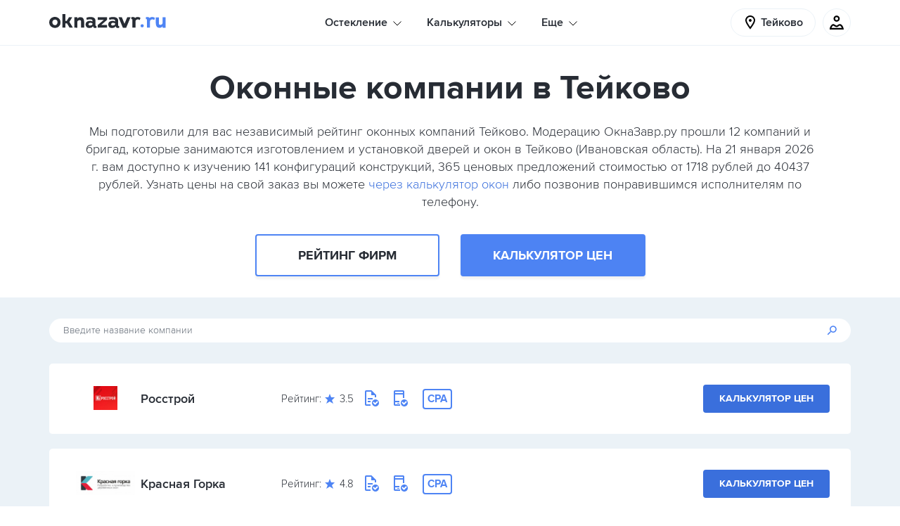

--- FILE ---
content_type: text/html; charset=UTF-8
request_url: https://oknazavr.ru/teykovo/kompanii/
body_size: 23420
content:
<!DOCTYPE html>
<html lang="ru">
<head>
    <title>Рейтинг оконных компаний в Тейково — всего фирм в базе: 12 шт.</title>
    <meta name="description" content="Мы подготовили для вас независимый рейтинг оконных компаний из Тейково. Всего фирм: 12 шт., уникальных комплектаций: 141 шт., цен: 365 шт. Сравните цены и отзывы предыдущих клиентов ОкнаЗавр.ру, чтобы сделать правильный выбор!" />
    <meta name="robots" content="index, follow" />
    
    <meta charset="utf-8">
    <meta name="csrf-token" content="98408b529ec36f3272d19c2dd8c7b97c">
    <meta name="viewport" content="width=device-width, initial-scale=1, maximum-scale=2, minimal-ui">
    <meta http-equiv="X-UA-Compatible" content="IE=edge">
    <meta name="imagetoolbar" content="no">
    <meta name="msthemecompatible" content="no">
    <meta name="cleartype" content="on">
    <meta name="HandheldFriendly" content="True">
    <meta name="format-detection" content="telephone=no">
    <meta name="format-detection" content="address=no">
    <meta name="theme-color" content="#ffffff">
    <meta name="apple-mobile-web-app-capable" content="yes">
    <meta name="apple-mobile-web-app-status-bar-style" content="black-translucent">

    <link rel="dns-prefetch" href="//an.yandex.ru">
    <link rel="dns-prefetch" href="//mc.yandex.ru">
    <link rel="dns-prefetch" href="//bitrix.info">
    <link rel="dns-prefetch" href="//yandex-dmp-sync.rutarget.ru">
    <link rel="dns-prefetch" href="//yandex-sync.rutarget.ru">
    <link rel="dns-prefetch" href="//ib.adnxs.com">
    <link rel="dns-prefetch" href="//x01.aidata.io">
    <link rel="dns-prefetch" href="//stats.mos.ru">
    <link rel="dns-prefetch" href="//dmg.digitaltarget.ru">

    <link sizes="57x57" href="/assets/public/apple-touch-icon-57x57.png" rel="apple-touch-icon">
    <link sizes="114x114" href="/assets/public/apple-touch-icon-114x114.png" rel="apple-touch-icon">
    <link sizes="72x72" href="/assets/public/apple-touch-icon-72x72.png" rel="apple-touch-icon">
    <link sizes="144x144" href="/assets/public/apple-touch-icon-144x144.png" rel="apple-touch-icon">
    <link sizes="60x60" href="/assets/public/apple-touch-icon-60x60.png" rel="apple-touch-icon">
    <link sizes="120x120" href="/assets/public/apple-touch-icon-120x120.png" rel="apple-touch-icon">
    <link sizes="76x76" href="/assets/public/apple-touch-icon-76x76.png" rel="apple-touch-icon">
    <link sizes="152x152" href="/assets/public/apple-touch-icon-152x152.png" rel="apple-touch-icon">
    <link sizes="180x180" href="/assets/public/apple-touch-icon-180x180.png" rel="apple-touch-icon">
    <link sizes="192x192" href="/assets/public/favicon-192x192.png" rel="icon" type="image/png">
    <link sizes="160x160" href="/assets/public/favicon-160x160.png" rel="icon" type="image/png">
    <link sizes="96x96" href="/assets/public/favicon-96x96.png" rel="icon" type="image/png">
    <link sizes="16x16" href="/assets/public/favicon-16x16.png" rel="icon" type="image/png">
    <link sizes="32x32" href="/assets/public/favicon-32x32.png" rel="icon" type="image/png">

    <link rel="manifest" href="/assets/public/yandex-browser-manifest.json">
    <link rel="manifest" href="/assets/public/manifest.json">
    <link rel="manifest" href="/assets/public/manifest.webapp">

    <meta name="application-name" content="">
    <meta name="msapplication-tooltip" content="">
    <meta name="msapplication-TileColor" content="#ffffff">
    <meta name="msapplication-TileImage" content="/assets/public/mstile-144x144.png">
    <meta name="msapplication-tap-highlight" content="no">
    <meta name="msapplication-square70x70logo" content="/assets/public/mstile-70x70.png">
    <meta name="msapplication-square150x150logo" content="/assets/public/mstile-150x150.png">
    <meta name="msapplication-wide310x150logo" content="/assets/public/mstile-310x150.png">
    <meta name="msapplication-square310x310logo" content="/assets/public/mstile-310x310.png">

    <link rel="preload" href="/assets/public/fonts/ProximaNova/ProximaNova_Bold.woff2" as="font"
          type="font/woff2" crossorigin="anonymous">
    <link rel="preload" href="/assets/public/fonts/ProximaNova/ProximaNova_Light.woff2" as="font"
          type="font/woff2" crossorigin="anonymous">
    <link rel="preload" href="/assets/public/fonts/ProximaNova/ProximaNova_Regular.woff2" as="font"
          type="font/woff2" crossorigin="anonymous">
    <link rel="preload" href="/assets/public/fonts/ProximaNova/ProximaNova_Semibold.woff2" as="font"
          type="font/woff2" crossorigin="anonymous">

    <link href="/bitrix/cache/css/s1/main/page_cf6ed3b3b8e379a68de3072462cf67f4/page_cf6ed3b3b8e379a68de3072462cf67f4_v1.css?17459439723146" type="text/css"  rel="stylesheet" />
<link href="/bitrix/cache/css/s1/main/template_184ec88aa0601250652778c9a6a6d016/template_184ec88aa0601250652778c9a6a6d016_v1.css?1749632087469422" type="text/css"  data-template-style="true" rel="stylesheet" />
            <!--[if lt IE 9]>
    <script src="/assets/vendor/js/html5shiv.min.js" data-skip-moving="true"></script>
    <script src="/assets/vendor/js/respond.min.js" data-skip-moving="true"></script>
    <![endif]-->

    <!-- Global site tag (gtag.js) - Google Analytics -->
            <!-- Global site tag (gtag.js) - Google Analytics -->
    <!-- Yandex.Metrika counter -->
        <!-- /Yandex.Metrika counter -->
    <script data-skip-moving="true">
        window.onerror = function (message, file, line, col, error) {
            try {
                axios.get('/ajax/error.php', {
                    params: {
                        message, file, line, col, stack: error.stack, place: 'public'
                    }
                });
            } catch (error) {
                console.warn(error);
            }

            return false;
        };

                window.OZ_LOCATION = 1            </script>
    </head>
<body class="page cl-body-color">
<noscript>
    <div><img src="https://mc.yandex.ru/watch/26883726" style="position:absolute; left:-9999px;" alt=""/></div>
</noscript>
<svg version="1.1" xmlns="http://www.w3.org/2000/svg" xmlns:xlink="http://www.w3.org/1999/xlink" xml:space="preserve"
     class="hidden-xs-up">
        <defs>
            <path id="logo-start"
                  d="M129.4,5.3a7.24,7.24,0,0,0-3.5-1.1,5.55,5.55,0,0,0-2.8.7,2.72,2.72,0,0,0-1,.8,2.37,2.37,0,0,0-1.3-1.1,6.45,6.45,0,0,0-2-.3,21,21,0,0,0-2.1.2V7.3a3.59,3.59,0,0,1,1.1,0,.72.72,0,0,1,.4.6V19.5h4.4V10.9a3,3,0,0,1,1-2.4,4,4,0,0,1,2.2-.9,4.63,4.63,0,0,1,2.5.8l.4.2,1-3.4Zm-18.5-.7L107,14l-3.8-9.4H98.5l6.2,15.1h4.7l6.2-15.1Zm-17.2,6a5.65,5.65,0,0,0,0-1.3,2,2,0,0,0-1.3-1.4,8.35,8.35,0,0,0-3.5-.3,8.17,8.17,0,0,0-3.3.9c-.2-1.1-.4-2.1-.6-3.1a9.18,9.18,0,0,1,2.8-.9,15.69,15.69,0,0,1,6.1.1c2.1.6,3.6,1.7,4,4a8.6,8.6,0,0,1,.1,1.6v5.7c.1,1.1.2,1.3,1.4,1.5v2.4a5,5,0,0,1-3.6-.1,1.88,1.88,0,0,1-1.1-1.6,1.09,1.09,0,0,0-.1-.5,6.34,6.34,0,0,1-5.8,2.5A5.08,5.08,0,0,1,84,16.2c-.6-3.3,1.1-5.7,4.3-6.2,2.1-.4,2.7-.4,5.4.6m-.1,2.8a4.89,4.89,0,0,0-2.3-.8,3.28,3.28,0,0,0-2.5.5,2.11,2.11,0,0,0-.7,2.2,1.74,1.74,0,0,0,1.6,1.2,5.58,5.58,0,0,0,2.2-.3,2.29,2.29,0,0,0,1.7-2.8M82.1,4.6H69V8.4h8.6L69,15.8h0v3.8H82.1V15.8H73.9l8.2-7.4Zm-20.6,6a5.65,5.65,0,0,0,0-1.3,2,2,0,0,0-1.3-1.4,8.35,8.35,0,0,0-3.5-.3,8.17,8.17,0,0,0-3.3.9c-.2-1.1-.4-2.1-.6-3.1a9.18,9.18,0,0,1,2.8-.9,15.69,15.69,0,0,1,6.1.1c2.1.6,3.6,1.7,4,4a8.6,8.6,0,0,1,.1,1.6v5.7c.1,1.1.2,1.3,1.4,1.5v2.4a5,5,0,0,1-3.6-.1,1.88,1.88,0,0,1-1.1-1.6,1.09,1.09,0,0,0-.1-.5,6.34,6.34,0,0,1-5.8,2.5,5.08,5.08,0,0,1-4.8-3.9c-.6-3.3,1.1-5.7,4.3-6.2,2.1-.4,2.7-.4,5.4.6m-.1,2.8a4.89,4.89,0,0,0-2.3-.8,3.28,3.28,0,0,0-2.5.5,2.11,2.11,0,0,0-.7,2.2,1.74,1.74,0,0,0,1.6,1.2,5.58,5.58,0,0,0,2.2-.3,2.29,2.29,0,0,0,1.7-2.8M40,19.7V11a2.38,2.38,0,0,1,1-1.5,4.19,4.19,0,0,1,2.1-.8,2.52,2.52,0,0,1,1.7.6,2.55,2.55,0,0,1,.5,1.9v8.4h4.3V11.2a8.66,8.66,0,0,0-1.2-4.9c-.8-1.2-2.2-1.8-4.3-1.8a5.42,5.42,0,0,0-2.5.6A4.63,4.63,0,0,0,40,6.6V4.5H35.7V19.6l4.3.1Zm-11.1-.1h4.6c-.2-.3-.2-.7-.4-.9-1.1-1.9-4-6.7-4.4-7.4.8-1.4,3.3-5.6,4.1-6.8H28.1L24.8,10H23V0H18.7V19.6H23V13.5h2.3C26.5,15.5,27.7,17.6,28.9,19.6ZM8.2,20a9,9,0,0,1-5.7-2A7.66,7.66,0,0,1,0,12,7.51,7.51,0,0,1,1.8,6.8,7.84,7.84,0,0,1,6.1,4.3a8.1,8.1,0,0,1,6.1.9A7.41,7.41,0,0,1,16,11.5a7.3,7.3,0,0,1-2.2,6.3A7.46,7.46,0,0,1,8.2,20M8.3,7.9a3.69,3.69,0,0,0-3.6,2.6,5.7,5.7,0,0,0,0,2.9,3.19,3.19,0,0,0,2.9,2.5,3.1,3.1,0,0,0,3.5-1.6,4.71,4.71,0,0,0,.2-4.6,3.58,3.58,0,0,0-3-1.8">
            </path>
            <path id="logo-end"
                  d="M161.1,4.6v8.7a2.38,2.38,0,0,1-1,1.5,4.19,4.19,0,0,1-2.1.8,2.52,2.52,0,0,1-1.7-.6,2.55,2.55,0,0,1-.5-1.9V4.7h-4.3v8.4a8.66,8.66,0,0,0,1.2,4.9c.8,1.2,2.2,1.8,4.3,1.8a5.42,5.42,0,0,0,2.5-.6,4.63,4.63,0,0,0,1.6-1.5v2.1h4.3V4.7l-4.3-.1ZM150,5.3a7.24,7.24,0,0,0-3.5-1.1,5.55,5.55,0,0,0-2.8.7,2.72,2.72,0,0,0-1,.8,2.37,2.37,0,0,0-1.3-1.1,6.45,6.45,0,0,0-2-.3,21,21,0,0,0-2.1.2V7.3a3.59,3.59,0,0,1,1.1,0,.72.72,0,0,1,.4.6V19.5h4.4V10.9a3,3,0,0,1,1-2.4,4,4,0,0,1,2.2-.9,4.63,4.63,0,0,1,2.5.8l.4.2,1-3.4ZM134.4,16.9a2.3,2.3,0,1,1-2.3-2.3A2.39,2.39,0,0,1,134.4,16.9Z">
            </path>
        </defs>
    </svg>
<div class="remodal-bg remodal-bg-header d-xs-flex flex-xs-column h-100vh">
    <div class="section-header  bg-white">
        <div class="container">
            <div class="bg-mask d-lg-none d-xs-block"></div>
            <div class="header   justify-content-xs-between d-lg-flex d-xs-none">
                                <div class="header__logo-location-group d-xs-flex align-items-xs-center">
                    <a href="/teykovo/" class="logo"><span class="logo__name">OKNAZAVR.RU</span>
                        <svg version="1.1" xmlns="http://www.w3.org/2000/svg" xmlns:xlink="http://www.w3.org/1999/xlink"
                             x="0px" y="0px" viewbox="0 0 165.9 21.3" class="logotip">
                            <use xlink:href="#logo-start" class="logotip__item"></use>
                            <use xlink:href="#logo-end" class="logotip__item logotip__item_domen"></use>
                        </svg>
                    </a>
                </div>
                <div class="header__menu-wrap d-xs-flex-align-items-xs-center">
    <ul class="menu js-menu d-xs-flex">
                                                            <li class="menu-item pos-rel d-xs-flex align-items-xs-start flex-xs-column js-menu-item">
                        <p class="menu-item__text">Остекление</p>
                        <svg class="menu-item__arrow pos-abs arrow-style">
                            <use xlink:href="/assets/public/images/icon.svg#icon_icon_arrow"></use>
                        </svg>
                        <ul class="sub-menu pos-abs bg-white">
                                                            <li class="sub-menu__item">
                                    <a href="/teykovo/osteklenie-kvartir/" class="sub-menu__link d-xs-block tdn link">Остекление квартир</a>
                                </li>
                                                            <li class="sub-menu__item">
                                    <a href="/teykovo/osteklenie-kottedzhey/" class="sub-menu__link d-xs-block tdn link">Остекление коттеджей</a>
                                </li>
                                                    </ul>
                    </li>
                                                    <li class="menu-item pos-rel d-xs-flex align-items-xs-start flex-xs-column js-menu-item">
                        <p class="menu-item__text">Калькуляторы</p>
                        <svg class="menu-item__arrow pos-abs arrow-style">
                            <use xlink:href="/assets/public/images/icon.svg#icon_icon_arrow"></use>
                        </svg>
                        <ul class="sub-menu pos-abs bg-white">
                                                            <li class="sub-menu__item">
                                    <a href="/kalkulyator/" class="sub-menu__link d-xs-block tdn link">Калькулятор любых форм</a>
                                </li>
                                                            <li class="sub-menu__item">
                                    <a href="/kalkulyator/plastikovye-okna/" class="sub-menu__link d-xs-block tdn link">Калькулятор пластиковых окон</a>
                                </li>
                                                            <li class="sub-menu__item">
                                    <a href="/kalkulyator/derevyannye-okna/" class="sub-menu__link d-xs-block tdn link">Калькулятор деревянных окон</a>
                                </li>
                                                            <li class="sub-menu__item">
                                    <a href="/kalkulyator/aluminievye-okna/" class="sub-menu__link d-xs-block tdn link">Калькулятор алюминиевых окон</a>
                                </li>
                                                            <li class="sub-menu__item">
                                    <a href="/kalkulyator/osteklenie-balkonov/" class="sub-menu__link d-xs-block tdn link">Калькулятор остекления балконов</a>
                                </li>
                                                    </ul>
                    </li>
                                                    <li class="menu-item pos-rel d-xs-flex align-items-xs-start flex-xs-column js-menu-item">
                        <p class="menu-item__text">Еще</p>
                        <svg class="menu-item__arrow pos-abs arrow-style">
                            <use xlink:href="/assets/public/images/icon.svg#icon_icon_arrow"></use>
                        </svg>
                        <ul class="sub-menu pos-abs bg-white">
                                                            <li class="sub-menu__item">
                                    <a href="/zakazy/" class="sub-menu__link d-xs-block tdn link">Заказы на остекление</a>
                                </li>
                                                            <li class="sub-menu__item">
                                    <a href="/about/" class="sub-menu__link d-xs-block tdn link">Как работает сервис</a>
                                </li>
                                                            <li class="sub-menu__item">
                                    <a href="/teykovo/kompanii/" class="sub-menu__link d-xs-block tdn link">Оконные компании и мастера</a>
                                </li>
                                                            <li class="sub-menu__item">
                                    <a href="/info/" class="sub-menu__link d-xs-block tdn link">Полезные статьи</a>
                                </li>
                                                    </ul>
                    </li>
                        </ul>
</div>
<style>
    .menu-item.is-open, .menu-item:hover {
        z-index: 121212;
    }
</style>
                <div class="header__menu-meniatures-group d-xs-flex align-items-xs-center">
                    <div data-remodal-target="choose-city" class="location d-xs-flex align-items-xs-center"
                         id="choose-city-modal-target">
                        <svg class="location__icon">
                            <use xlink:href="/assets/public/images/icon.svg#icon_icon_tag"></use>
                        </svg>
                        <span class="location__text tx-els">Тейково</span>
                    </div>
                    <div class="meniatures d-xs-flex h-100 align-items-lg-center">
                        <div class="vue-cart-widget">
                            <div data-vue-role="cart-widget" data-vue-inline-template="data-vue-inline-template"
                                 data-v-cloak="true">
                                <div class="meniatures__item meniatures__item_quantity d-xs-flex justify-content-xs-center align-items-xs-center pos-rel">
                                    <a href="/kalkulyator/"
                                       class="meniature d-xs-flex justify-content-xs-center align-items-xs-center pos-rel">
                                        <svg class="meniature__icon">
                                            <use xlink:href="/assets/public/images/icon.svg#icon_icon_basket"></use>
                                        </svg>
                                        <span data-v-if="this.itemsInBasket() > 0" class="meniature__quantity circle pos-abs
                                                d-xs-flex justify-content-xs-center align-items-xs-center bg-sky">{{ count }}</span>
                                    </a>
                                </div>
                            </div>
                        </div>
                        <div class="meniatures__item meniatures__item_user d-xs-flex justify-content-xs-center align-items-xs-center pos-rel h-100">
                            <div class="meniature meniature_user d-xs-flex justify-content-xs-center align-items-xs-center pos-rel js-user-icon">
                                <svg class="meniature__icon">
                                    <use xlink:href="/assets/public/images/icon.svg#icon_icon_user"></use>
                                </svg>
                            </div>
                            <div class="profile-wrap cl-gray-dark pos-abs js-profile-wrap">
                                <div class="profile-wrap__item">
                                                                            <a href="javascript:;" data-remodal-target="sign-in"
                                           class="profile-wrap__link link tdn d-xs-flex justify-content-xs-between align-items-xs-center">Войти
                                            <svg class="profile-wrap__icon-arrow">
                                                <use xlink:href="/assets/public/images/icon.svg#icon_icon_arrow"></use>
                                            </svg>
                                        </a>
                                                                    </div>
                                <div class="profile-wrap__item profile-wrap__item_city d-lg-none">
                                    <div class="profile-select-title cl-gray">Ваш город:</div>
                                    <a
                                            href="javascript:;" data-remodal-target="choose-city"
                                            class="profile-select-title-link link-accent ws-nw">Тейково</a>
                                </div>
                            </div>
                        </div>
                    </div>
                </div>
            </div>
            <div class="header-mobile d-xs-flex justify-content-xs-between d-lg-none d-xs-flex">
                <div class="header-mobile__item header-mobile__item_btn-menu d-xs-flex align-items-xs-center">
                    <div class="header-mobile-btn-menu pos-rel js-btn-mobile-menu">
                        <div class="header-mobile-btn-menu__line pos-abs bg-black"></div>
                    </div>
                </div>
                <div class="header-mobile__item d-xs-flex align-items-xs-center"><a href="/teykovo/"
                                                                                    class="logo logo_header-mobile"><span
                                class="logo__name">OKNAZAVR.RU</span>
                        <svg version="1.1" xmlns="http://www.w3.org/2000/svg" xmlns:xlink="http://www.w3.org/1999/xlink"
                             x="0px" y="0px" viewbox="0 0 165.9 21.3" class="logotip">
                            <use xlink:href="#logo-start" class="logotip__item"></use>
                            <use xlink:href="#logo-end" class="logotip__item logotip__item_domen"></use>
                        </svg>
                    </a></div>
                <div class="header-mobile__item header-mobile__item_wr-icons">
                    <div class="meniatures meniatures_top-line d-xs-flex h-100 align-items-lg-center">
                        <div class="vue-cart-widget">
                            <div data-vue-role="cart-widget" data-vue-inline-template="data-vue-inline-template"
                                 data-v-cloak="true">
                                <div class="meniatures__item meniatures__item_quantity d-xs-flex justify-content-xs-center align-items-xs-center pos-rel">
                                    <a href="/kalkulyator/"
                                       class="meniature d-xs-flex justify-content-xs-center align-items-xs-center pos-rel">
                                        <svg class="meniature__icon">
                                            <use xlink:href="/assets/public/images/icon.svg#icon_icon_basket"></use>
                                        </svg>
                                        <span data-v-if="this.itemsInBasket() > 0" class="meniature__quantity circle pos-abs
                                                d-xs-flex justify-content-xs-center align-items-xs-center bg-sky">{{ count }}</span>
                                    </a>
                                </div>
                            </div>
                        </div>
                        <div
                                class="meniatures__item meniatures__item_user d-xs-flex justify-content-xs-center align-items-xs-center pos-rel h-100">
                            <div
                                    class="meniature meniature_user d-xs-flex justify-content-xs-center align-items-xs-center pos-rel js-user-icon">
                                <svg class="meniature__icon">
                                    <use xlink:href="/assets/public/images/icon.svg#icon_icon_user"></use>
                                </svg>
                            </div>
                            <div class="profile-wrap cl-gray-dark pos-abs js-profile-wrap">
                                <div class="profile-wrap__item">
                                                                            <a href="javascript:;" data-remodal-target="sign-in"
                                           class="profile-wrap__link link tdn d-xs-flex justify-content-xs-between align-items-xs-center">Войти
                                            <svg class="profile-wrap__icon-arrow">
                                                <use xlink:href="/assets/public/images/icon.svg#icon_icon_arrow"></use>
                                            </svg>
                                        </a>
                                                                    </div>
                                <div class="profile-wrap__item profile-wrap__item_city d-lg-none">
                                    <div class="profile-select-title cl-gray">Ваш город:</div>
                                    <a
                                            href="javascript:;" data-remodal-target="choose-city"
                                            class="profile-select-title-link link-accent ws-nw">Тейково</a>
                                </div>
                            </div>
                        </div>
                    </div>
                </div>
            </div>
            <div class="menu-mobile pos-abs js-wrap-menu-mobile d-lg-none d-xs-block">
                <div class="menu-mobile__wrap-menu d-xs-flex">
                    <div class="border-menu-mobile-top">
    <ul class="menu menu_menu-mobile js-menu d-xs-flex flex-xs-column" itemscope itemtype="http://schema.org/SiteNavigationElement">
                                                        <li class="menu-item pos-rel d-xs-flex align-items-xs-start flex-xs-column js-menu-item">
                    <p class="menu-item__text">Остекление</p>
                    <svg class="menu-item__arrow pos-abs arrow-style"><use xlink:href="/assets/public/images/icon.svg#icon_icon_arrow"></use></svg>
                    <ul class="sub-menu pos-abs bg-white">
                                                    <li class="sub-menu__item" itemprop="name">
                                <a href="/teykovo/osteklenie-kvartir/" itemprop="url" class="sub-menu__link d-xs-block tdn link">Остекление квартир</a>
                            </li>
                                                    <li class="sub-menu__item" itemprop="name">
                                <a href="/teykovo/osteklenie-kottedzhey/" itemprop="url" class="sub-menu__link d-xs-block tdn link">Остекление коттеджей</a>
                            </li>
                                            </ul>
                </li>
                                                <li class="menu-item pos-rel d-xs-flex align-items-xs-start flex-xs-column js-menu-item">
                    <p class="menu-item__text">Калькуляторы</p>
                    <svg class="menu-item__arrow pos-abs arrow-style"><use xlink:href="/assets/public/images/icon.svg#icon_icon_arrow"></use></svg>
                    <ul class="sub-menu pos-abs bg-white">
                                                    <li class="sub-menu__item" itemprop="name">
                                <a href="/kalkulyator/" itemprop="url" class="sub-menu__link d-xs-block tdn link">Калькулятор любых форм</a>
                            </li>
                                                    <li class="sub-menu__item" itemprop="name">
                                <a href="/kalkulyator/plastikovye-okna/" itemprop="url" class="sub-menu__link d-xs-block tdn link">Калькулятор пластиковых окон</a>
                            </li>
                                                    <li class="sub-menu__item" itemprop="name">
                                <a href="/kalkulyator/derevyannye-okna/" itemprop="url" class="sub-menu__link d-xs-block tdn link">Калькулятор деревянных окон</a>
                            </li>
                                                    <li class="sub-menu__item" itemprop="name">
                                <a href="/kalkulyator/aluminievye-okna/" itemprop="url" class="sub-menu__link d-xs-block tdn link">Калькулятор алюминиевых окон</a>
                            </li>
                                                    <li class="sub-menu__item" itemprop="name">
                                <a href="/kalkulyator/osteklenie-balkonov/" itemprop="url" class="sub-menu__link d-xs-block tdn link">Калькулятор остекления балконов</a>
                            </li>
                                            </ul>
                </li>
                                                <li class="menu-item pos-rel d-xs-flex align-items-xs-start flex-xs-column js-menu-item">
                    <p class="menu-item__text">Еще</p>
                    <svg class="menu-item__arrow pos-abs arrow-style"><use xlink:href="/assets/public/images/icon.svg#icon_icon_arrow"></use></svg>
                    <ul class="sub-menu pos-abs bg-white">
                                                    <li class="sub-menu__item" itemprop="name">
                                <a href="/zakazy/" itemprop="url" class="sub-menu__link d-xs-block tdn link">Заказы на остекление</a>
                            </li>
                                                    <li class="sub-menu__item" itemprop="name">
                                <a href="/about/" itemprop="url" class="sub-menu__link d-xs-block tdn link">Как работает сервис</a>
                            </li>
                                                    <li class="sub-menu__item" itemprop="name">
                                <a href="/teykovo/kompanii/" itemprop="url" class="sub-menu__link d-xs-block tdn link">Оконные компании и мастера</a>
                            </li>
                                                    <li class="sub-menu__item" itemprop="name">
                                <a href="/info/" itemprop="url" class="sub-menu__link d-xs-block tdn link">Полезные статьи</a>
                            </li>
                                            </ul>
                </li>
                        </ul>
</div>                    <div class="meniatures meniatures_menu-mobile d-xs-flex d-sm-none flex-xs-column js-meniatures-menu-mobile">
                        <div class="vue-cart-widget">
                            <div data-vue-role="cart-widget" data-vue-inline-template="data-vue-inline-template"
                                 data-v-cloak="true">
                                <div class="meniatures__item meniatures__item_quantity d-xs-flex justify-content-xs-center align-items-xs-center pos-rel">
                                    <a href="/kalkulyator/"
                                       class="meniature d-xs-flex justify-content-xs-center align-items-xs-center pos-rel">
                                        <svg class="meniature__icon">
                                            <use xlink:href="/assets/public/images/icon.svg#icon_icon_basket"></use>
                                        </svg>
                                        <span data-v-if="this.itemsInBasket() > 0" class="meniature__quantity circle pos-abs
                                                d-xs-flex justify-content-xs-center align-items-xs-center bg-sky">{{ count }}</span>
                                    </a>
                                </div>
                            </div>
                        </div>
                        <div class="meniatures__item meniatures__item_user d-xs-flex justify-content-xs-center align-items-xs-center pos-rel h-100">
                            <div class="meniature meniature_user d-xs-flex justify-content-xs-center align-items-xs-center pos-rel js-user-icon">
                                <svg class="meniature__icon">
                                    <use xlink:href="/assets/public/images/icon.svg#icon_icon_user"></use>
                                </svg>
                            </div>
                            <div class="profile-wrap cl-gray-dark pos-abs js-profile-wrap">
                                <div class="profile-wrap__item">
                                                                            <a href="javascript:;" data-remodal-target="sign-in"
                                           class="profile-wrap__link link tdn d-xs-flex justify-content-xs-between align-items-xs-center">Войти
                                            <svg class="profile-wrap__icon-arrow">
                                                <use xlink:href="/assets/public/images/icon.svg#icon_icon_arrow"></use>
                                            </svg>
                                        </a>
                                                                    </div>
                                <div class="profile-wrap__item profile-wrap__item_city d-lg-none">
                                    <div class="profile-select-title cl-gray">Ваш город:</div>
                                    <a
                                            href="javascript:;" data-remodal-target="choose-city"
                                            class="profile-select-title-link link-accent ws-nw">Тейково</a>
                                </div>
                            </div>
                        </div>
                    </div>
                </div>
            </div>
        </div>
    </div>
    <div class="bg-body-bg full-page">
        <section class="section bg-white bd-top d-xs-flex align-items-xs-center">
        <div class="container tx-xs-a-c py-md-3 py-xs-2">
            <h1 data-current-city="Тейково" class="main-header">
                                    Оконные компании в Тейково                            </h1>
            <div class="bunner-links pos-rel mt-xs-2">
                <div class="bunner-links__text mb-xl-0 mb-sm-3 px-sm-5 px-md-auto">
                                            Мы подготовили для вас независимый рейтинг оконных компаний Тейково. Модерацию ОкнаЗавр.ру прошли <span class="js-vue-filter-company-count">12</span> компаний и бригад, которые занимаются изготовлением и установкой дверей и окон в Тейково (Ивановская область). На 21 января 2026 г. вам доступно к изучению 141 конфигураций конструкций, 365 ценовых предложений стоимостью от 1718 рублей до 40437 рублей. Узнать цены на свой заказ вы можете <a href="/kalkulyator/">через калькулятор окон</a> либо позвонив понравившимся исполнителям по телефону.                                    </div>
                <div class="row">
                    <div class="col-lg-offset-3 col-md-offset-2 col-sm-offset-1"></div>
                    <div class="col-lg-3 col-md-4 col-sm-5 col-xs-6 order-xs-2 order-sm-1">
                        <a
                                href="#company-rating"
                                class="new-shadow ff-b button d-xs-flex justify-content-xs-center align-items-xs-center tdn button button_banner button_r cl-body-color upcs button-quantity button-white"
                        >
                            Рейтинг фирм
                        </a>
                    </div>
                    <div class="col-lg-3 col-md-4 col-sm-5 col-xs-6 order-xs-2 order-sm-2">
                        <a
                                href="/kalkulyator/"
                                class="new-shadow ff-b button d-xs-flex justify-content-xs-center align-items-xs-center tdn button button_banner button-light-blue cl-white upcs"
                        >
                            Калькулятор цен
                        </a>
                    </div>
                </div>
            </div>
        </div>
    </section>
    <section class="section">
    <div class="container">


    <div id="company-rating" class="search pos-rel my-md-3 my-xs-2">
        <input type="text" id="company-search-input" placeholder="Введите название компании"
               class="search__input w-100 js-search-by-company-name"
               value=""/>
        <svg class="search__icon pos-abs">
            <use xlink:href="/assets/public/images/icon.svg#icon_icon_search"></use>
        </svg>
    </div>
    <div id="app-vue" class="list-offers list-offers_companies js-list-ofers pos-rel mb-md-5 mb-xs-3">
                                        <div data-offers-body-id="0" itemscope="itemscope"
                 itemtype="http://schema.org/Organization"
                 class=" new-company-card list-offers__body list-offers__body_companies bg-white php-vue-render-item p-xs-1 p-sm-2 p-md-3 mb-xs-2">

                <div class="company-logo">
                                            <noscript>
                            <img itemprop="image" src="/upload/iblock/484/rz6qz8dcykt9xafhhi88jo4cayn2h5v7.jpg"
                                 alt="Росстрой">
                        </noscript>
                        <a href="/kompanii/rosstroy-183316/" target="_blank"><img class="list-offers-company__img lazy"
                                                                               alt="Росстрой"
                                                                               data-src="/upload/iblock/484/rz6qz8dcykt9xafhhi88jo4cayn2h5v7.jpg"
                                                                               src="[data-uri]"></a>
                                        <p itemprop="name" class="d-xs-none">Росстрой</p>
                    <p itemprop="description" class="d-xs-none"></p>
                    <a href="/kompanii/rosstroy-183316/" target="_blank"
                       class="company-title-name tdn">Росстрой</a>
                </div>
                <div class="company-info-block">
                    <div itemscope="itemscope" itemtype="http://schema.org/Store" class="d-xs-none">
                        <meta itemprop="telephone"
                              content="+7 (485) 292-**-**"/>
                                                    <img src="/upload/iblock/484/rz6qz8dcykt9xafhhi88jo4cayn2h5v7.jpg" itemprop="image">
                        
                                                                                    <span itemprop="openingHours"
                                      content="Понедельник 09:00-18:00"></span>
                                                            <span itemprop="openingHours"
                                      content="Вторник 09:00-18:00"></span>
                                                            <span itemprop="openingHours"
                                      content="Среда 09:00-18:00"></span>
                                                            <span itemprop="openingHours"
                                      content="Четверг 09:00-18:00"></span>
                                                            <span itemprop="openingHours"
                                      content="Пятница 09:00-18:00"></span>
                                                            <span itemprop="openingHours"
                                      content="Суббота 09:00-15:00"></span>
                                                    
                        <span itemprop="name" class="d-xs-none">Росстрой</span>
                                                    <meta itemprop="address" content=" Ярославль ,  Проспект Октября, д. 44, офис да"/>
                                            </div>
                    <div itemprop="address" itemscope="itemscope" itemtype="http://schema.org/PostalAddress"
                         class="d-xs-none">
                                                    <p> Ярославль ,  Проспект Октября, д. 44, офис да</p>
                                            </div>
                    <div class="company-rating d-sm-flex align-items-sm-center">
                        Рейтинг:
                        <svg class="list-offers-company-new__icon-star">
                            <use xlink:href="/assets/public/images/icon.svg#icon_icon_star"></use>
                        </svg>3.5</div>
                                            <div class="d-xs-none" itemprop="aggregateRating" itemscope
                             itemtype="http://schema.org/AggregateRating">
                            <meta itemprop="ratingValue" content="5"/>
                            <meta itemprop="reviewCount" content="3"/>
                            <meta itemprop="worstRating" content="1"/>
                            <meta itemprop="bestRating" content="5"/>
                        </div>
                                                                <div data-tooltype="Документы проверены" class="tooltype tooltype_l">
                            <svg class="tooltype__icon-doc cl-accent">
                                <use xlink:href="/assets/public/images/icon.svg#icon_icon_doc"></use>
                            </svg>
                        </div>
                                                                <div data-tooltype="Телефон подтвержден" class="tooltype tooltype_r">
                            <svg class="tooltype__icon-phone cl-accent">
                                <use xlink:href="/assets/public/images/icon.svg#icon_icon_phone"></use>
                            </svg>
                        </div>
                                                                                    <div class="logo lead-logo">
                            CPA
                        </div>
                                    </div>
                <div class="company-btns">
                    <meta itemprop="telephone"
                          content="+7 (485) 292-**-**"/>
                                            <div
                                data-vue-role="filter-company-card-phone-btn"
                                data-v-bind_id="183316"
                                data-v-bind_phone-mask="'+7 (485) 292-**-**'">
                        </div>
                                        <a
                            href="/kalkulyator/"
                            class="button d-xs-flex justify-content-xs-center align-items-xs-center tdn button button_btn-offers-application cl-white bg-accent-d upcs ws-nw ff-b"
                    >Калькулятор цен</a>
                </div>
            </div>
                                                <div data-offers-body-id="1" itemscope="itemscope"
                 itemtype="http://schema.org/Organization"
                 class=" new-company-card list-offers__body list-offers__body_companies bg-white php-vue-render-item p-xs-1 p-sm-2 p-md-3 mb-xs-2">

                <div class="company-logo">
                                            <noscript>
                            <img itemprop="image" src="/upload/iblock/693/693bd199d6b2e7ae6ec9b67cff48a3ed.jpg"
                                 alt="Красная Горка">
                        </noscript>
                        <a href="/kompanii/krasnaya-gorka-180305/" target="_blank"><img class="list-offers-company__img lazy"
                                                                               alt="Красная Горка"
                                                                               data-src="/upload/iblock/693/693bd199d6b2e7ae6ec9b67cff48a3ed.jpg"
                                                                               src="[data-uri]"></a>
                                        <p itemprop="name" class="d-xs-none">Красная Горка</p>
                    <p itemprop="description" class="d-xs-none"></p>
                    <a href="/kompanii/krasnaya-gorka-180305/" target="_blank"
                       class="company-title-name tdn">Красная Горка</a>
                </div>
                <div class="company-info-block">
                    <div itemscope="itemscope" itemtype="http://schema.org/Store" class="d-xs-none">
                        <meta itemprop="telephone"
                              content="+7 (958) 709-**-**"/>
                                                    <img src="/upload/iblock/693/693bd199d6b2e7ae6ec9b67cff48a3ed.jpg" itemprop="image">
                        
                                                                                    <span itemprop="openingHours"
                                      content="Понедельник 10:00-19:00"></span>
                                                            <span itemprop="openingHours"
                                      content="Вторник 10:00-19:00"></span>
                                                            <span itemprop="openingHours"
                                      content="Среда 10:00-19:00"></span>
                                                            <span itemprop="openingHours"
                                      content="Четверг 10:00-19:00"></span>
                                                            <span itemprop="openingHours"
                                      content="Пятница 10:00-19:00"></span>
                                                            <span itemprop="openingHours"
                                      content="Суббота 10:00-17:00"></span>
                                                    
                        <span itemprop="name" class="d-xs-none">Красная Горка</span>
                                                    <meta itemprop="address" content="109316, г. Москва, пр-кт Волгоградский, д. 26 строение 1, офис 1405"/>
                                            </div>
                    <div itemprop="address" itemscope="itemscope" itemtype="http://schema.org/PostalAddress"
                         class="d-xs-none">
                                                    <p>109316, г. Москва, пр-кт Волгоградский, д. 26 строение 1, офис 1405</p>
                                            </div>
                    <div class="company-rating d-sm-flex align-items-sm-center">
                        Рейтинг:
                        <svg class="list-offers-company-new__icon-star">
                            <use xlink:href="/assets/public/images/icon.svg#icon_icon_star"></use>
                        </svg>4.8</div>
                                            <div class="d-xs-none" itemprop="aggregateRating" itemscope
                             itemtype="http://schema.org/AggregateRating">
                            <meta itemprop="ratingValue" content="4"/>
                            <meta itemprop="reviewCount" content="37"/>
                            <meta itemprop="worstRating" content="1"/>
                            <meta itemprop="bestRating" content="5"/>
                        </div>
                                                                <div data-tooltype="Документы проверены" class="tooltype tooltype_l">
                            <svg class="tooltype__icon-doc cl-accent">
                                <use xlink:href="/assets/public/images/icon.svg#icon_icon_doc"></use>
                            </svg>
                        </div>
                                                                <div data-tooltype="Телефон подтвержден" class="tooltype tooltype_r">
                            <svg class="tooltype__icon-phone cl-accent">
                                <use xlink:href="/assets/public/images/icon.svg#icon_icon_phone"></use>
                            </svg>
                        </div>
                                                                                    <div class="logo lead-logo">
                            CPA
                        </div>
                                    </div>
                <div class="company-btns">
                    <meta itemprop="telephone"
                          content="+7 (958) 709-**-**"/>
                                            <div
                                data-vue-role="filter-company-card-phone-btn"
                                data-v-bind_id="180305"
                                data-v-bind_phone-mask="'+7 (958) 709-**-**'">
                        </div>
                                        <a
                            href="/kalkulyator/"
                            class="button d-xs-flex justify-content-xs-center align-items-xs-center tdn button button_btn-offers-application cl-white bg-accent-d upcs ws-nw ff-b"
                    >Калькулятор цен</a>
                </div>
            </div>
                                                <div data-offers-body-id="2" itemscope="itemscope"
                 itemtype="http://schema.org/Organization"
                 class=" new-company-card list-offers__body list-offers__body_companies bg-white php-vue-render-item p-xs-1 p-sm-2 p-md-3 mb-xs-2">

                <div class="company-logo">
                                            <noscript>
                            <img itemprop="image" src="/upload/iblock/45b/l6bcao0dp7l28fj5snfvbtvy1hrszwj2.jpg"
                                 alt="Окна Компас г. Иваново">
                        </noscript>
                        <a href="/kompanii/okna-kompas-182155/" target="_blank"><img class="list-offers-company__img lazy"
                                                                               alt="Окна Компас г. Иваново"
                                                                               data-src="/upload/iblock/45b/l6bcao0dp7l28fj5snfvbtvy1hrszwj2.jpg"
                                                                               src="[data-uri]"></a>
                                        <p itemprop="name" class="d-xs-none">Окна Компас г. Иваново</p>
                    <p itemprop="description" class="d-xs-none"></p>
                    <a href="/kompanii/okna-kompas-182155/" target="_blank"
                       class="company-title-name tdn">Окна Компас г. Иваново</a>
                </div>
                <div class="company-info-block">
                    <div itemscope="itemscope" itemtype="http://schema.org/Store" class="d-xs-none">
                        <meta itemprop="telephone"
                              content="+7 (493) 224-**-**"/>
                                                    <img src="/upload/iblock/45b/l6bcao0dp7l28fj5snfvbtvy1hrszwj2.jpg" itemprop="image">
                        
                                                                                    <span itemprop="openingHours"
                                      content="Понедельник 08:00-18:00"></span>
                                                            <span itemprop="openingHours"
                                      content="Вторник 08:00-18:00"></span>
                                                            <span itemprop="openingHours"
                                      content="Среда 08:00-18:00"></span>
                                                            <span itemprop="openingHours"
                                      content="Четверг 08:00-18:00"></span>
                                                            <span itemprop="openingHours"
                                      content="Пятница 08:00-18:00"></span>
                                                            <span itemprop="openingHours"
                                      content="Суббота 09:00-14:00"></span>
                                                    
                        <span itemprop="name" class="d-xs-none">Окна Компас г. Иваново</span>
                                                    <meta itemprop="address" content="153022, г. Иваново, ул. Ташкентская, д. 65"/>
                                            </div>
                    <div itemprop="address" itemscope="itemscope" itemtype="http://schema.org/PostalAddress"
                         class="d-xs-none">
                                                    <p>153022, г. Иваново, ул. Ташкентская, д. 65</p>
                                            </div>
                    <div class="company-rating d-sm-flex align-items-sm-center">
                        Рейтинг:
                        <svg class="list-offers-company-new__icon-star">
                            <use xlink:href="/assets/public/images/icon.svg#icon_icon_star"></use>
                        </svg>4.5</div>
                                            <div class="d-xs-none" itemprop="aggregateRating" itemscope
                             itemtype="http://schema.org/AggregateRating">
                            <meta itemprop="ratingValue" content="3"/>
                            <meta itemprop="reviewCount" content="5"/>
                            <meta itemprop="worstRating" content="1"/>
                            <meta itemprop="bestRating" content="5"/>
                        </div>
                                                                <div data-tooltype="Документы проверены" class="tooltype tooltype_l">
                            <svg class="tooltype__icon-doc cl-accent">
                                <use xlink:href="/assets/public/images/icon.svg#icon_icon_doc"></use>
                            </svg>
                        </div>
                                                                <div data-tooltype="Телефон подтвержден" class="tooltype tooltype_r">
                            <svg class="tooltype__icon-phone cl-accent">
                                <use xlink:href="/assets/public/images/icon.svg#icon_icon_phone"></use>
                            </svg>
                        </div>
                                                                            </div>
                <div class="company-btns">
                    <meta itemprop="telephone"
                          content="+7 (493) 224-**-**"/>
                                            <div
                                data-vue-role="filter-company-card-phone-btn"
                                data-v-bind_id="182155"
                                data-v-bind_phone-mask="'+7 (493) 224-**-**'">
                        </div>
                                        <a
                            href="/kalkulyator/"
                            class="button d-xs-flex justify-content-xs-center align-items-xs-center tdn button button_btn-offers-application cl-white bg-accent-d upcs ws-nw ff-b"
                    >Калькулятор цен</a>
                </div>
            </div>
                                                <div data-offers-body-id="3" itemscope="itemscope"
                 itemtype="http://schema.org/Organization"
                 class=" new-company-card list-offers__body list-offers__body_companies bg-white php-vue-render-item p-xs-1 p-sm-2 p-md-3 mb-xs-2">

                <div class="company-logo">
                                            <noscript>
                            <img itemprop="image" src="/upload/iblock/835/835b989f4c40bb20b392bdcca9002d8f.png"
                                 alt="СТМ">
                        </noscript>
                        <a href="/kompanii/stm/" target="_blank"><img class="list-offers-company__img lazy"
                                                                               alt="СТМ"
                                                                               data-src="/upload/iblock/835/835b989f4c40bb20b392bdcca9002d8f.png"
                                                                               src="[data-uri]"></a>
                                        <p itemprop="name" class="d-xs-none">СТМ</p>
                    <p itemprop="description" class="d-xs-none"></p>
                    <a href="/kompanii/stm/" target="_blank"
                       class="company-title-name tdn">СТМ</a>
                </div>
                <div class="company-info-block">
                    <div itemscope="itemscope" itemtype="http://schema.org/Store" class="d-xs-none">
                        <meta itemprop="telephone"
                              content="+7 (493) 233-**-**"/>
                                                    <img src="/upload/iblock/835/835b989f4c40bb20b392bdcca9002d8f.png" itemprop="image">
                        
                                                                                    <span itemprop="openingHours"
                                      content="Понедельник 08:00-18:00"></span>
                                                            <span itemprop="openingHours"
                                      content="Вторник 08:00-18:00"></span>
                                                            <span itemprop="openingHours"
                                      content="Среда 08:00-18:00"></span>
                                                            <span itemprop="openingHours"
                                      content="Четверг 08:00-18:00"></span>
                                                            <span itemprop="openingHours"
                                      content="Пятница 08:00-18:00"></span>
                                                            <span itemprop="openingHours"
                                      content="Суббота 08:00-18:00"></span>
                                                            <span itemprop="openingHours"
                                      content="Воскресенье 08:00-18:00"></span>
                                                    
                        <span itemprop="name" class="d-xs-none">СТМ</span>
                                                    <meta itemprop="address" content="153027, г. Иваново, ул. Павла Большевикова, д. 25"/>
                                            </div>
                    <div itemprop="address" itemscope="itemscope" itemtype="http://schema.org/PostalAddress"
                         class="d-xs-none">
                                                    <p>153027, г. Иваново, ул. Павла Большевикова, д. 25</p>
                                            </div>
                    <div class="company-rating d-sm-flex align-items-sm-center">
                        Рейтинг:
                        <svg class="list-offers-company-new__icon-star">
                            <use xlink:href="/assets/public/images/icon.svg#icon_icon_star"></use>
                        </svg>4.1</div>
                                            <div class="d-xs-none" itemprop="aggregateRating" itemscope
                             itemtype="http://schema.org/AggregateRating">
                            <meta itemprop="ratingValue" content="5"/>
                            <meta itemprop="reviewCount" content="1"/>
                            <meta itemprop="worstRating" content="1"/>
                            <meta itemprop="bestRating" content="5"/>
                        </div>
                                                                <div data-tooltype="Документы не проверены" class="tooltype tooltype_l">
                            <svg class="tooltype__icon-doc cl-star">
                                <use xlink:href="/assets/public/images/icon.svg#icon_icon_doc"></use>
                            </svg>
                        </div>
                                                                <div data-tooltype="Телефон не подтвержден" class="tooltype tooltype_r">
                            <svg class="tooltype__icon-phone cl-star">
                                <use xlink:href="/assets/public/images/icon.svg#icon_icon_phone"></use>
                            </svg>
                        </div>
                                                                            </div>
                <div class="company-btns">
                    <meta itemprop="telephone"
                          content="+7 (493) 233-**-**"/>
                                            <div
                                data-vue-role="filter-company-card-phone-btn"
                                data-v-bind_id="180397"
                                data-v-bind_phone-mask="'+7 (493) 233-**-**'">
                        </div>
                                        <a
                            href="/kalkulyator/"
                            class="button d-xs-flex justify-content-xs-center align-items-xs-center tdn button button_btn-offers-application cl-white bg-accent-d upcs ws-nw ff-b"
                    >Калькулятор цен</a>
                </div>
            </div>
                                                <div data-offers-body-id="4" itemscope="itemscope"
                 itemtype="http://schema.org/Organization"
                 class=" new-company-card list-offers__body list-offers__body_companies bg-white php-vue-render-item p-xs-1 p-sm-2 p-md-3 mb-xs-2">

                <div class="company-logo">
                                            <noscript>
                            <img itemprop="image" src="/upload/iblock/597/597ff10eafb6db9c602ecc3d0f0dd1b1.jpg"
                                 alt="GoodWin Нижний Новгород">
                        </noscript>
                        <a href="/kompanii/goodwin-nn/" target="_blank"><img class="list-offers-company__img lazy"
                                                                               alt="GoodWin Нижний Новгород"
                                                                               data-src="/upload/iblock/597/597ff10eafb6db9c602ecc3d0f0dd1b1.jpg"
                                                                               src="[data-uri]"></a>
                                        <p itemprop="name" class="d-xs-none">GoodWin Нижний Новгород</p>
                    <p itemprop="description" class="d-xs-none"></p>
                    <a href="/kompanii/goodwin-nn/" target="_blank"
                       class="company-title-name tdn">GoodWin Нижний Новгород</a>
                </div>
                <div class="company-info-block">
                    <div itemscope="itemscope" itemtype="http://schema.org/Store" class="d-xs-none">
                        <meta itemprop="telephone"
                              content="+7 (910) 898-**-**"/>
                                                    <img src="/upload/iblock/597/597ff10eafb6db9c602ecc3d0f0dd1b1.jpg" itemprop="image">
                        
                                                                                    <span itemprop="openingHours"
                                      content="Понедельник 09:30-18:00"></span>
                                                            <span itemprop="openingHours"
                                      content="Вторник 09:30-18:00"></span>
                                                            <span itemprop="openingHours"
                                      content="Среда 09:30-18:00"></span>
                                                            <span itemprop="openingHours"
                                      content="Четверг 09:30-18:00"></span>
                                                            <span itemprop="openingHours"
                                      content="Пятница 09:30-18:00"></span>
                                                    
                        <span itemprop="name" class="d-xs-none">GoodWin Нижний Новгород</span>
                                                    <meta itemprop="address" content="603000, г. Нижний Новгород, ул. Белинского, д. 60А"/>
                                            </div>
                    <div itemprop="address" itemscope="itemscope" itemtype="http://schema.org/PostalAddress"
                         class="d-xs-none">
                                                    <p>603000, г. Нижний Новгород, ул. Белинского, д. 60А</p>
                                            </div>
                    <div class="company-rating d-sm-flex align-items-sm-center">
                        Рейтинг:
                        <svg class="list-offers-company-new__icon-star">
                            <use xlink:href="/assets/public/images/icon.svg#icon_icon_star"></use>
                        </svg>4.1</div>
                                            <div class="d-xs-none" itemprop="aggregateRating" itemscope
                             itemtype="http://schema.org/AggregateRating">
                            <meta itemprop="ratingValue" content="4"/>
                            <meta itemprop="reviewCount" content="9"/>
                            <meta itemprop="worstRating" content="1"/>
                            <meta itemprop="bestRating" content="5"/>
                        </div>
                                                                <div data-tooltype="Документы проверены" class="tooltype tooltype_l">
                            <svg class="tooltype__icon-doc cl-accent">
                                <use xlink:href="/assets/public/images/icon.svg#icon_icon_doc"></use>
                            </svg>
                        </div>
                                                                <div data-tooltype="Телефон подтвержден" class="tooltype tooltype_r">
                            <svg class="tooltype__icon-phone cl-accent">
                                <use xlink:href="/assets/public/images/icon.svg#icon_icon_phone"></use>
                            </svg>
                        </div>
                                                                            </div>
                <div class="company-btns">
                    <meta itemprop="telephone"
                          content="+7 (910) 898-**-**"/>
                                            <div
                                data-vue-role="filter-company-card-phone-btn"
                                data-v-bind_id="180671"
                                data-v-bind_phone-mask="'+7 (910) 898-**-**'">
                        </div>
                                        <a
                            href="/kalkulyator/"
                            class="button d-xs-flex justify-content-xs-center align-items-xs-center tdn button button_btn-offers-application cl-white bg-accent-d upcs ws-nw ff-b"
                    >Калькулятор цен</a>
                </div>
            </div>
                                                <div data-offers-body-id="5" itemscope="itemscope"
                 itemtype="http://schema.org/Organization"
                 class=" new-company-card list-offers__body list-offers__body_companies bg-white php-vue-render-item p-xs-1 p-sm-2 p-md-3 mb-xs-2">

                <div class="company-logo">
                                            <noscript>
                            <img itemprop="image" src="/upload/iblock/fdd/fdd60e113b672c7f54018ab162e38d94.png"
                                 alt="Хорошие Окна (Ивановская обл.)">
                        </noscript>
                        <a href="/kompanii/khoroshie-okna-180395/" target="_blank"><img class="list-offers-company__img lazy"
                                                                               alt="Хорошие Окна (Ивановская обл.)"
                                                                               data-src="/upload/iblock/fdd/fdd60e113b672c7f54018ab162e38d94.png"
                                                                               src="[data-uri]"></a>
                                        <p itemprop="name" class="d-xs-none">Хорошие Окна (Ивановская обл.)</p>
                    <p itemprop="description" class="d-xs-none"></p>
                    <a href="/kompanii/khoroshie-okna-180395/" target="_blank"
                       class="company-title-name tdn">Хорошие Окна (Ивановская обл.)</a>
                </div>
                <div class="company-info-block">
                    <div itemscope="itemscope" itemtype="http://schema.org/Store" class="d-xs-none">
                        <meta itemprop="telephone"
                              content="+7 (493) 292-**-**"/>
                                                    <img src="/upload/iblock/fdd/fdd60e113b672c7f54018ab162e38d94.png" itemprop="image">
                        
                                                                                    <span itemprop="openingHours"
                                      content="Понедельник 09:00-18:00"></span>
                                                            <span itemprop="openingHours"
                                      content="Вторник 09:00-18:00"></span>
                                                            <span itemprop="openingHours"
                                      content="Среда 09:00-18:00"></span>
                                                            <span itemprop="openingHours"
                                      content="Четверг 09:00-18:00"></span>
                                                            <span itemprop="openingHours"
                                      content="Пятница 09:00-18:00"></span>
                                                    
                        <span itemprop="name" class="d-xs-none">Хорошие Окна (Ивановская обл.)</span>
                                                    <meta itemprop="address" content="155150, с. Новая Усадьба, ул. Зеленая, д. 3"/>
                                            </div>
                    <div itemprop="address" itemscope="itemscope" itemtype="http://schema.org/PostalAddress"
                         class="d-xs-none">
                                                    <p>155150, с. Новая Усадьба, ул. Зеленая, д. 3</p>
                                            </div>
                    <div class="company-rating d-sm-flex align-items-sm-center">
                        Рейтинг:
                        <svg class="list-offers-company-new__icon-star">
                            <use xlink:href="/assets/public/images/icon.svg#icon_icon_star"></use>
                        </svg>3.6</div>
                                            <div class="d-xs-none" itemprop="aggregateRating" itemscope
                             itemtype="http://schema.org/AggregateRating">
                            <meta itemprop="ratingValue" content="5"/>
                            <meta itemprop="reviewCount" content="2"/>
                            <meta itemprop="worstRating" content="1"/>
                            <meta itemprop="bestRating" content="5"/>
                        </div>
                                                                <div data-tooltype="Документы не проверены" class="tooltype tooltype_l">
                            <svg class="tooltype__icon-doc cl-star">
                                <use xlink:href="/assets/public/images/icon.svg#icon_icon_doc"></use>
                            </svg>
                        </div>
                                                                <div data-tooltype="Телефон не подтвержден" class="tooltype tooltype_r">
                            <svg class="tooltype__icon-phone cl-star">
                                <use xlink:href="/assets/public/images/icon.svg#icon_icon_phone"></use>
                            </svg>
                        </div>
                                                                            </div>
                <div class="company-btns">
                    <meta itemprop="telephone"
                          content="+7 (493) 292-**-**"/>
                                            <div
                                data-vue-role="filter-company-card-phone-btn"
                                data-v-bind_id="180395"
                                data-v-bind_phone-mask="'+7 (493) 292-**-**'">
                        </div>
                                        <a
                            href="/kalkulyator/"
                            class="button d-xs-flex justify-content-xs-center align-items-xs-center tdn button button_btn-offers-application cl-white bg-accent-d upcs ws-nw ff-b"
                    >Калькулятор цен</a>
                </div>
            </div>
                                                <div data-offers-body-id="6" itemscope="itemscope"
                 itemtype="http://schema.org/Organization"
                 class=" new-company-card list-offers__body list-offers__body_companies bg-white php-vue-render-item p-xs-1 p-sm-2 p-md-3 mb-xs-2">

                <div class="company-logo">
                                            <noscript>
                            <img itemprop="image" src="/upload/iblock/3ad/3adf5c87ebb48d92b38a05341ed2f331.png"
                                 alt="Галактика">
                        </noscript>
                        <a href="/kompanii/galaktika/" target="_blank"><img class="list-offers-company__img lazy"
                                                                               alt="Галактика"
                                                                               data-src="/upload/iblock/3ad/3adf5c87ebb48d92b38a05341ed2f331.png"
                                                                               src="[data-uri]"></a>
                                        <p itemprop="name" class="d-xs-none">Галактика</p>
                    <p itemprop="description" class="d-xs-none"></p>
                    <a href="/kompanii/galaktika/" target="_blank"
                       class="company-title-name tdn">Галактика</a>
                </div>
                <div class="company-info-block">
                    <div itemscope="itemscope" itemtype="http://schema.org/Store" class="d-xs-none">
                        <meta itemprop="telephone"
                              content="+7 (800) 511-**-**"/>
                                                    <img src="/upload/iblock/3ad/3adf5c87ebb48d92b38a05341ed2f331.png" itemprop="image">
                        
                                                                                    <span itemprop="openingHours"
                                      content="Понедельник 10:00-19:00"></span>
                                                            <span itemprop="openingHours"
                                      content="Вторник 10:00-19:00"></span>
                                                            <span itemprop="openingHours"
                                      content="Среда 10:00-19:00"></span>
                                                            <span itemprop="openingHours"
                                      content="Четверг 10:00-19:00"></span>
                                                            <span itemprop="openingHours"
                                      content="Пятница 10:00-19:00"></span>
                                                            <span itemprop="openingHours"
                                      content="Суббота 10:00-17:00"></span>
                                                            <span itemprop="openingHours"
                                      content="Воскресенье 10:00-15:00"></span>
                                                    
                        <span itemprop="name" class="d-xs-none">Галактика</span>
                                                    <meta itemprop="address" content="153035, г. Иваново, ул. Лежневская, д. 128"/>
                                            </div>
                    <div itemprop="address" itemscope="itemscope" itemtype="http://schema.org/PostalAddress"
                         class="d-xs-none">
                                                    <p>153035, г. Иваново, ул. Лежневская, д. 128</p>
                                            </div>
                    <div class="company-rating d-sm-flex align-items-sm-center">
                        Рейтинг:
                        <svg class="list-offers-company-new__icon-star">
                            <use xlink:href="/assets/public/images/icon.svg#icon_icon_star"></use>
                        </svg>3.5</div>
                                            <div class="d-xs-none" itemprop="aggregateRating" itemscope
                             itemtype="http://schema.org/AggregateRating">
                            <meta itemprop="ratingValue" content="4"/>
                            <meta itemprop="reviewCount" content="3"/>
                            <meta itemprop="worstRating" content="1"/>
                            <meta itemprop="bestRating" content="5"/>
                        </div>
                                                                <div data-tooltype="Документы не проверены" class="tooltype tooltype_l">
                            <svg class="tooltype__icon-doc cl-star">
                                <use xlink:href="/assets/public/images/icon.svg#icon_icon_doc"></use>
                            </svg>
                        </div>
                                                                <div data-tooltype="Телефон не подтвержден" class="tooltype tooltype_r">
                            <svg class="tooltype__icon-phone cl-star">
                                <use xlink:href="/assets/public/images/icon.svg#icon_icon_phone"></use>
                            </svg>
                        </div>
                                                                            </div>
                <div class="company-btns">
                    <meta itemprop="telephone"
                          content="+7 (800) 511-**-**"/>
                                            <div
                                data-vue-role="filter-company-card-phone-btn"
                                data-v-bind_id="178779"
                                data-v-bind_phone-mask="'+7 (800) 511-**-**'">
                        </div>
                                        <a
                            href="/kalkulyator/"
                            class="button d-xs-flex justify-content-xs-center align-items-xs-center tdn button button_btn-offers-application cl-white bg-accent-d upcs ws-nw ff-b"
                    >Калькулятор цен</a>
                </div>
            </div>
                                                <div data-offers-body-id="7" itemscope="itemscope"
                 itemtype="http://schema.org/Organization"
                 class=" new-company-card list-offers__body list-offers__body_companies bg-white php-vue-render-item p-xs-1 p-sm-2 p-md-3 mb-xs-2">

                <div class="company-logo">
                                            <noscript>
                            <img itemprop="image" src="/upload/iblock/90e/90e3d2b4fc341589dd85ae311ed3d134.png"
                                 alt="Окна и Двери">
                        </noscript>
                        <a href="/kompanii/okna-i-dveri/" target="_blank"><img class="list-offers-company__img lazy"
                                                                               alt="Окна и Двери"
                                                                               data-src="/upload/iblock/90e/90e3d2b4fc341589dd85ae311ed3d134.png"
                                                                               src="[data-uri]"></a>
                                        <p itemprop="name" class="d-xs-none">Окна и Двери</p>
                    <p itemprop="description" class="d-xs-none"></p>
                    <a href="/kompanii/okna-i-dveri/" target="_blank"
                       class="company-title-name tdn">Окна и Двери</a>
                </div>
                <div class="company-info-block">
                    <div itemscope="itemscope" itemtype="http://schema.org/Store" class="d-xs-none">
                        <meta itemprop="telephone"
                              content="+7 (930) 330-**-**"/>
                                                    <img src="/upload/iblock/90e/90e3d2b4fc341589dd85ae311ed3d134.png" itemprop="image">
                        
                                                                                    <span itemprop="openingHours"
                                      content="Понедельник 09:30-17:30"></span>
                                                            <span itemprop="openingHours"
                                      content="Вторник 09:30-17:30"></span>
                                                            <span itemprop="openingHours"
                                      content="Среда 09:30-17:30"></span>
                                                            <span itemprop="openingHours"
                                      content="Четверг 09:30-17:30"></span>
                                                            <span itemprop="openingHours"
                                      content="Пятница 09:30-17:30"></span>
                                                            <span itemprop="openingHours"
                                      content="Суббота 09:30-15:00"></span>
                                                            <span itemprop="openingHours"
                                      content="Воскресенье 09:30-15:00"></span>
                                                    
                        <span itemprop="name" class="d-xs-none">Окна и Двери</span>
                                                    <meta itemprop="address" content="153003, г. Иваново, ул. Ленинградская, д. 4И"/>
                                            </div>
                    <div itemprop="address" itemscope="itemscope" itemtype="http://schema.org/PostalAddress"
                         class="d-xs-none">
                                                    <p>153003, г. Иваново, ул. Ленинградская, д. 4И</p>
                                            </div>
                    <div class="company-rating d-sm-flex align-items-sm-center">
                        Рейтинг:
                        <svg class="list-offers-company-new__icon-star">
                            <use xlink:href="/assets/public/images/icon.svg#icon_icon_star"></use>
                        </svg>3.5</div>
                                            <div class="d-xs-none" itemprop="aggregateRating" itemscope
                             itemtype="http://schema.org/AggregateRating">
                            <meta itemprop="ratingValue" content="5"/>
                            <meta itemprop="reviewCount" content="4"/>
                            <meta itemprop="worstRating" content="1"/>
                            <meta itemprop="bestRating" content="5"/>
                        </div>
                                                                <div data-tooltype="Документы проверены" class="tooltype tooltype_l">
                            <svg class="tooltype__icon-doc cl-accent">
                                <use xlink:href="/assets/public/images/icon.svg#icon_icon_doc"></use>
                            </svg>
                        </div>
                                                                <div data-tooltype="Телефон не подтвержден" class="tooltype tooltype_r">
                            <svg class="tooltype__icon-phone cl-star">
                                <use xlink:href="/assets/public/images/icon.svg#icon_icon_phone"></use>
                            </svg>
                        </div>
                                                                            </div>
                <div class="company-btns">
                    <meta itemprop="telephone"
                          content="+7 (930) 330-**-**"/>
                                            <div
                                data-vue-role="filter-company-card-phone-btn"
                                data-v-bind_id="178781"
                                data-v-bind_phone-mask="'+7 (930) 330-**-**'">
                        </div>
                                        <a
                            href="/kalkulyator/"
                            class="button d-xs-flex justify-content-xs-center align-items-xs-center tdn button button_btn-offers-application cl-white bg-accent-d upcs ws-nw ff-b"
                    >Калькулятор цен</a>
                </div>
            </div>
                                                <div data-offers-body-id="8" itemscope="itemscope"
                 itemtype="http://schema.org/Organization"
                 class=" new-company-card list-offers__body list-offers__body_companies bg-white php-vue-render-item p-xs-1 p-sm-2 p-md-3 mb-xs-2">

                <div class="company-logo">
                                            <noscript>
                            <img itemprop="image" src="/upload/iblock/57d/57df9e98678f93be6e0e15c4c6de74b4.png"
                                 alt="ИвОкно">
                        </noscript>
                        <a href="/kompanii/ivokno/" target="_blank"><img class="list-offers-company__img lazy"
                                                                               alt="ИвОкно"
                                                                               data-src="/upload/iblock/57d/57df9e98678f93be6e0e15c4c6de74b4.png"
                                                                               src="[data-uri]"></a>
                                        <p itemprop="name" class="d-xs-none">ИвОкно</p>
                    <p itemprop="description" class="d-xs-none"></p>
                    <a href="/kompanii/ivokno/" target="_blank"
                       class="company-title-name tdn">ИвОкно</a>
                </div>
                <div class="company-info-block">
                    <div itemscope="itemscope" itemtype="http://schema.org/Store" class="d-xs-none">
                        <meta itemprop="telephone"
                              content="+7 (493) 237-**-**"/>
                                                    <img src="/upload/iblock/57d/57df9e98678f93be6e0e15c4c6de74b4.png" itemprop="image">
                        
                                                                                    <span itemprop="openingHours"
                                      content="Понедельник 09:00-18:00"></span>
                                                            <span itemprop="openingHours"
                                      content="Вторник 09:00-18:00"></span>
                                                            <span itemprop="openingHours"
                                      content="Среда 09:00-18:00"></span>
                                                            <span itemprop="openingHours"
                                      content="Четверг 09:00-18:00"></span>
                                                            <span itemprop="openingHours"
                                      content="Пятница 09:00-18:00"></span>
                                                    
                        <span itemprop="name" class="d-xs-none">ИвОкно</span>
                                                    <meta itemprop="address" content="153005, г. Иваново, ул. Шошина, д. 8А, офис 7"/>
                                            </div>
                    <div itemprop="address" itemscope="itemscope" itemtype="http://schema.org/PostalAddress"
                         class="d-xs-none">
                                                    <p>153005, г. Иваново, ул. Шошина, д. 8А, офис 7</p>
                                            </div>
                    <div class="company-rating d-sm-flex align-items-sm-center">
                        Рейтинг:
                        <svg class="list-offers-company-new__icon-star">
                            <use xlink:href="/assets/public/images/icon.svg#icon_icon_star"></use>
                        </svg>3.5</div>
                                            <div class="d-xs-none" itemprop="aggregateRating" itemscope
                             itemtype="http://schema.org/AggregateRating">
                            <meta itemprop="ratingValue" content="4"/>
                            <meta itemprop="reviewCount" content="5"/>
                            <meta itemprop="worstRating" content="1"/>
                            <meta itemprop="bestRating" content="5"/>
                        </div>
                                                                <div data-tooltype="Документы не проверены" class="tooltype tooltype_l">
                            <svg class="tooltype__icon-doc cl-star">
                                <use xlink:href="/assets/public/images/icon.svg#icon_icon_doc"></use>
                            </svg>
                        </div>
                                                                <div data-tooltype="Телефон не подтвержден" class="tooltype tooltype_r">
                            <svg class="tooltype__icon-phone cl-star">
                                <use xlink:href="/assets/public/images/icon.svg#icon_icon_phone"></use>
                            </svg>
                        </div>
                                                                            </div>
                <div class="company-btns">
                    <meta itemprop="telephone"
                          content="+7 (493) 237-**-**"/>
                                            <div
                                data-vue-role="filter-company-card-phone-btn"
                                data-v-bind_id="178785"
                                data-v-bind_phone-mask="'+7 (493) 237-**-**'">
                        </div>
                                        <a
                            href="/kalkulyator/"
                            class="button d-xs-flex justify-content-xs-center align-items-xs-center tdn button button_btn-offers-application cl-white bg-accent-d upcs ws-nw ff-b"
                    >Калькулятор цен</a>
                </div>
            </div>
                                                <div data-offers-body-id="9" itemscope="itemscope"
                 itemtype="http://schema.org/Organization"
                 class=" new-company-card list-offers__body list-offers__body_companies bg-white php-vue-render-item p-xs-1 p-sm-2 p-md-3 mb-xs-2">

                <div class="company-logo">
                                            <noscript>
                            <img itemprop="image" src="/upload/iblock/914/cbaclk8pdnx8v260amh4gqsynhmerhzl.png"
                                 alt="«Новый Дом37»">
                        </noscript>
                        <a href="/kompanii/novyy-dom37/" target="_blank"><img class="list-offers-company__img lazy"
                                                                               alt="«Новый Дом37»"
                                                                               data-src="/upload/iblock/914/cbaclk8pdnx8v260amh4gqsynhmerhzl.png"
                                                                               src="[data-uri]"></a>
                                        <p itemprop="name" class="d-xs-none">«Новый Дом37»</p>
                    <p itemprop="description" class="d-xs-none"></p>
                    <a href="/kompanii/novyy-dom37/" target="_blank"
                       class="company-title-name tdn">«Новый Дом37»</a>
                </div>
                <div class="company-info-block">
                    <div itemscope="itemscope" itemtype="http://schema.org/Store" class="d-xs-none">
                        <meta itemprop="telephone"
                              content="+7 (920) 672-**-**"/>
                                                    <img src="/upload/iblock/914/cbaclk8pdnx8v260amh4gqsynhmerhzl.png" itemprop="image">
                        
                                                                                    <span itemprop="openingHours"
                                      content="Понедельник 09:00-18:00"></span>
                                                            <span itemprop="openingHours"
                                      content="Вторник 09:00-18:00"></span>
                                                            <span itemprop="openingHours"
                                      content="Среда 09:00-18:00"></span>
                                                            <span itemprop="openingHours"
                                      content="Четверг 09:00-18:00"></span>
                                                            <span itemprop="openingHours"
                                      content="Пятница 09:00-18:00"></span>
                                                            <span itemprop="openingHours"
                                      content="Суббота 10:00-18:00"></span>
                                                            <span itemprop="openingHours"
                                      content="Воскресенье 10:00-18:00"></span>
                                                    
                        <span itemprop="name" class="d-xs-none">«Новый Дом37»</span>
                                                    <meta itemprop="address" content="153007, г. Иваново, ул. Фрунзе, д. 37, пом. 1"/>
                                            </div>
                    <div itemprop="address" itemscope="itemscope" itemtype="http://schema.org/PostalAddress"
                         class="d-xs-none">
                                                    <p>153007, г. Иваново, ул. Фрунзе, д. 37, пом. 1</p>
                                            </div>
                    <div class="company-rating d-sm-flex align-items-sm-center">
                        Рейтинг:
                        <svg class="list-offers-company-new__icon-star">
                            <use xlink:href="/assets/public/images/icon.svg#icon_icon_star"></use>
                        </svg>3.5</div>
                                            <div class="d-xs-none" itemprop="aggregateRating" itemscope
                             itemtype="http://schema.org/AggregateRating">
                            <meta itemprop="ratingValue" content="4"/>
                            <meta itemprop="reviewCount" content="2"/>
                            <meta itemprop="worstRating" content="1"/>
                            <meta itemprop="bestRating" content="5"/>
                        </div>
                                                                <div data-tooltype="Документы не проверены" class="tooltype tooltype_l">
                            <svg class="tooltype__icon-doc cl-star">
                                <use xlink:href="/assets/public/images/icon.svg#icon_icon_doc"></use>
                            </svg>
                        </div>
                                                                <div data-tooltype="Телефон не подтвержден" class="tooltype tooltype_r">
                            <svg class="tooltype__icon-phone cl-star">
                                <use xlink:href="/assets/public/images/icon.svg#icon_icon_phone"></use>
                            </svg>
                        </div>
                                                                            </div>
                <div class="company-btns">
                    <meta itemprop="telephone"
                          content="+7 (920) 672-**-**"/>
                                            <div
                                data-vue-role="filter-company-card-phone-btn"
                                data-v-bind_id="182589"
                                data-v-bind_phone-mask="'+7 (920) 672-**-**'">
                        </div>
                                        <a
                            href="/kalkulyator/"
                            class="button d-xs-flex justify-content-xs-center align-items-xs-center tdn button button_btn-offers-application cl-white bg-accent-d upcs ws-nw ff-b"
                    >Калькулятор цен</a>
                </div>
            </div>
                                                <div data-offers-body-id="10" itemscope="itemscope"
                 itemtype="http://schema.org/Organization"
                 class=" new-company-card list-offers__body list-offers__body_companies bg-white php-vue-render-item p-xs-1 p-sm-2 p-md-3 mb-xs-2">

                <div class="company-logo">
                                            <noscript>
                            <img itemprop="image" src="/upload/iblock/b0c/511eqxa2mnkrvlkg8mz9i7y41ledd13c.png"
                                 alt="REHAU Иваново">
                        </noscript>
                        <a href="/kompanii/rehau-183266/" target="_blank"><img class="list-offers-company__img lazy"
                                                                               alt="REHAU Иваново"
                                                                               data-src="/upload/iblock/b0c/511eqxa2mnkrvlkg8mz9i7y41ledd13c.png"
                                                                               src="[data-uri]"></a>
                                        <p itemprop="name" class="d-xs-none">REHAU Иваново</p>
                    <p itemprop="description" class="d-xs-none"></p>
                    <a href="/kompanii/rehau-183266/" target="_blank"
                       class="company-title-name tdn">REHAU Иваново</a>
                </div>
                <div class="company-info-block">
                    <div itemscope="itemscope" itemtype="http://schema.org/Store" class="d-xs-none">
                        <meta itemprop="telephone"
                              content="+7 (493) 292-**-**"/>
                                                    <img src="/upload/iblock/b0c/511eqxa2mnkrvlkg8mz9i7y41ledd13c.png" itemprop="image">
                        
                                                                                    <span itemprop="openingHours"
                                      content="Понедельник 10:00-19:00"></span>
                                                            <span itemprop="openingHours"
                                      content="Вторник 10:00-19:00"></span>
                                                            <span itemprop="openingHours"
                                      content="Среда 10:00-19:00"></span>
                                                            <span itemprop="openingHours"
                                      content="Четверг 10:00-19:00"></span>
                                                            <span itemprop="openingHours"
                                      content="Пятница 10:00-19:00"></span>
                                                    
                        <span itemprop="name" class="d-xs-none">REHAU Иваново</span>
                                                    <meta itemprop="address" content=" Иваново,  пл. Пушкина , д. 9"/>
                                            </div>
                    <div itemprop="address" itemscope="itemscope" itemtype="http://schema.org/PostalAddress"
                         class="d-xs-none">
                                                    <p> Иваново,  пл. Пушкина , д. 9</p>
                                            </div>
                    <div class="company-rating d-sm-flex align-items-sm-center">
                        Рейтинг:
                        <svg class="list-offers-company-new__icon-star">
                            <use xlink:href="/assets/public/images/icon.svg#icon_icon_star"></use>
                        </svg>3.5</div>
                                                                <div data-tooltype="Документы не проверены" class="tooltype tooltype_l">
                            <svg class="tooltype__icon-doc cl-star">
                                <use xlink:href="/assets/public/images/icon.svg#icon_icon_doc"></use>
                            </svg>
                        </div>
                                                                <div data-tooltype="Телефон не подтвержден" class="tooltype tooltype_r">
                            <svg class="tooltype__icon-phone cl-star">
                                <use xlink:href="/assets/public/images/icon.svg#icon_icon_phone"></use>
                            </svg>
                        </div>
                                                                            </div>
                <div class="company-btns">
                    <meta itemprop="telephone"
                          content="+7 (493) 292-**-**"/>
                                            <div
                                data-vue-role="filter-company-card-phone-btn"
                                data-v-bind_id="183266"
                                data-v-bind_phone-mask="'+7 (493) 292-**-**'">
                        </div>
                                        <a
                            href="/kalkulyator/"
                            class="button d-xs-flex justify-content-xs-center align-items-xs-center tdn button button_btn-offers-application cl-white bg-accent-d upcs ws-nw ff-b"
                    >Калькулятор цен</a>
                </div>
            </div>
                                                <div data-offers-body-id="11" itemscope="itemscope"
                 itemtype="http://schema.org/Organization"
                 class=" new-company-card list-offers__body list-offers__body_companies bg-white php-vue-render-item p-xs-1 p-sm-2 p-md-3 mb-xs-2">

                <div class="company-logo">
                                            <noscript>
                            <img itemprop="image" src="/upload/iblock/91b/91b936c9e55c08f19aabe3e99f12e718.png"
                                 alt="Окна Plast+">
                        </noscript>
                        <a href="/kompanii/okna-plast/" target="_blank"><img class="list-offers-company__img lazy"
                                                                               alt="Окна Plast+"
                                                                               data-src="/upload/iblock/91b/91b936c9e55c08f19aabe3e99f12e718.png"
                                                                               src="[data-uri]"></a>
                                        <p itemprop="name" class="d-xs-none">Окна Plast+</p>
                    <p itemprop="description" class="d-xs-none"></p>
                    <a href="/kompanii/okna-plast/" target="_blank"
                       class="company-title-name tdn">Окна Plast+</a>
                </div>
                <div class="company-info-block">
                    <div itemscope="itemscope" itemtype="http://schema.org/Store" class="d-xs-none">
                        <meta itemprop="telephone"
                              content="+7 (920) 374-**-**"/>
                                                    <img src="/upload/iblock/91b/91b936c9e55c08f19aabe3e99f12e718.png" itemprop="image">
                        
                                                                                    <span itemprop="openingHours"
                                      content="Понедельник 09:00-19:00"></span>
                                                            <span itemprop="openingHours"
                                      content="Вторник 09:00-19:00"></span>
                                                            <span itemprop="openingHours"
                                      content="Среда 09:00-19:00"></span>
                                                            <span itemprop="openingHours"
                                      content="Четверг 09:00-19:00"></span>
                                                            <span itemprop="openingHours"
                                      content="Пятница 09:00-19:00"></span>
                                                            <span itemprop="openingHours"
                                      content="Суббота 10:00-17:00"></span>
                                                    
                        <span itemprop="name" class="d-xs-none">Окна Plast+</span>
                                                    <meta itemprop="address" content="153015, г. Иваново, ул. 1-я Каменная, д. 20"/>
                                            </div>
                    <div itemprop="address" itemscope="itemscope" itemtype="http://schema.org/PostalAddress"
                         class="d-xs-none">
                                                    <p>153015, г. Иваново, ул. 1-я Каменная, д. 20</p>
                                            </div>
                    <div class="company-rating d-sm-flex align-items-sm-center">
                        Рейтинг:
                        <svg class="list-offers-company-new__icon-star">
                            <use xlink:href="/assets/public/images/icon.svg#icon_icon_star"></use>
                        </svg>1.5</div>
                                            <div class="d-xs-none" itemprop="aggregateRating" itemscope
                             itemtype="http://schema.org/AggregateRating">
                            <meta itemprop="ratingValue" content="4"/>
                            <meta itemprop="reviewCount" content="5"/>
                            <meta itemprop="worstRating" content="1"/>
                            <meta itemprop="bestRating" content="5"/>
                        </div>
                                                                <div data-tooltype="Документы проверены" class="tooltype tooltype_l">
                            <svg class="tooltype__icon-doc cl-accent">
                                <use xlink:href="/assets/public/images/icon.svg#icon_icon_doc"></use>
                            </svg>
                        </div>
                                                                <div data-tooltype="Телефон подтвержден" class="tooltype tooltype_r">
                            <svg class="tooltype__icon-phone cl-accent">
                                <use xlink:href="/assets/public/images/icon.svg#icon_icon_phone"></use>
                            </svg>
                        </div>
                                                                            </div>
                <div class="company-btns">
                    <meta itemprop="telephone"
                          content="+7 (920) 374-**-**"/>
                                            <div
                                data-vue-role="filter-company-card-phone-btn"
                                data-v-bind_id="178783"
                                data-v-bind_phone-mask="'+7 (920) 374-**-**'">
                        </div>
                                        <a
                            href="/kalkulyator/"
                            class="button d-xs-flex justify-content-xs-center align-items-xs-center tdn button button_btn-offers-application cl-white bg-accent-d upcs ws-nw ff-b"
                    >Калькулятор цен</a>
                </div>
            </div>
                                            <div
                    data-vue-role="companies-list"
                    data-v-bind_product-url="''"
                    data-v-bind_list-url="'/public-ajax/companies/search/'"
                    data-v-bind_on-page="-8"
                    data-v-bind_page="1"
                    data-v-bind_item-index-start="-8"
                    data-v-bind_location-id="6707"
            ></div>

                <div data-vue-role="pagination" data-vue-inline-template="data-vue-inline-template" data-v-cloak="true"
         data-v-bind_nav-params="{&quot;PAGE&quot;:1,&quot;END_PAGE&quot;:1,&quot;PER_PAGE&quot;:20,&quot;FROM_ELEMENTS&quot;:1,&quot;TO_ELEMENTS&quot;:20,&quot;NEXT_PAGE&quot;:null,&quot;PREV_PAGE&quot;:null,&quot;ELEMENTS_COUNT&quot;:12,&quot;AR_PER_PAGE&quot;:[10,25,50,100],&quot;PAGE_PARAM_NAME&quot;:&quot;compf_page&quot;,&quot;PER_PAGE_PARAM_NAME&quot;:&quot;compf_per_page&quot;,&quot;PAGE_COUNT&quot;:1}"
         data-v-bind_left-limit="3"
         data-v-bind_right-limit="3">
        <div
            data-v-show="nav.PAGE_COUNT > 1 && showNavigation"
            class="page-navigation vue-page-navigation d-xs-flex bg-white justify-content-xs-between ff-sb align-items-xs-center"
        >
            <div data-v-if="nav.PER_PAGE > nav.ELEMENTS_COUNT || nav.PAGE === 1" class="arrow-box pos-rel tdn">
                <svg class="arrow-box__icon arrow-box__icon_left arrow-style">
                    <use xlink:href="/assets/public/images/icon.svg#icon_icon_arrow"></use>
                </svg>
            </div>
            <a
                data-v-else-if="nav.PAGE === nav.END_PAGE"
                href="/teykovo/kompanii/?compf_page="
                class="page-block-item-left-arrow arrow-box pos-rel tdn"
            >
                <span class="vhidden">Предыдущая страница</span>
                <svg class="arrow-box__icon arrow-box__icon_left arrow-style">
                    <use xlink:href="/assets/public/images/icon.svg#icon_icon_arrow"></use>
                </svg>
            </a>
            <a data-v-else
               href="/teykovo/kompanii/?compf_page="
               class="page-block-item-left-arrow arrow-box pos-rel tdn">
                <span class="vhidden">Предыдущая страница</span>
                <svg class="arrow-box__icon arrow-box__icon_left arrow-style">
                    <use xlink:href="/assets/public/images/icon.svg#icon_icon_arrow"></use>
                </svg>
            </a>
            <div class="page-navigation-nums d-xs-flex align-items-xs-center">

                                <a data-v-show="nav.PAGE > leftLimit + 1"
                   href="/teykovo/kompanii/?compf_page=1"
                   class="page-block-item-first page-navigation-nums__num pos-rel tdn link">1</a>
                <div data-v-show="nav.PAGE > leftLimit + 1" class="page-block-item-first-dot-block page-navigation-nums__dots">...</div>

                                        <div class="page-block-item-current page-navigation-nums__num pos-rel tdn link is-active">1</div>
                                                    <a href="javascript:"
                               class="page-block-item-after-current ddd page-navigation-nums__num pos-rel tdn link">0</a>
                                                        <a href="javascript:"
                               class="page-block-item-after-current ddd page-navigation-nums__num pos-rel tdn link">0</a>
                                            <div v-show="nav.PAGE < nav.END_PAGE - rightLimit"
                    class="page-block-item-last-dot-block page-navigation-nums__dots">...</div>
                <a v-show="nav.PAGE < nav.END_PAGE - rightLimit"
                   href="/teykovo/kompanii/?compf_page=1"
                   class="page-block-item-last page-navigation-nums__num pos-rel tdn link">1</a>
                            </div>
            <div data-v-if="nav.PER_PAGE > nav.ELEMENTS_COUNT" class="arrow-box pos-rel tdn">
                <svg class="arrow-box__icon arrow-box__icon_right arrow-style">
                    <use xlink:href="/assets/public/images/icon.svg#icon_icon_arrow"></use>
                </svg>
            </div>
            <a
                data-v-else-if="nav.PAGE === 1"
                href="/teykovo/kompanii/?compf_page="
                class="page-block-item-right-arrow arrow-box pos-rel tdn"
            >
                <span class="vhidden">Следующая страница</span>
                <svg class="arrow-box__icon arrow-box__icon_right arrow-style">
                    <use xlink:href="/assets/public/images/icon.svg#icon_icon_arrow"></use>
                </svg>
            </a>
            <div data-v-else-if="nav.PAGE === nav.END_PAGE" class="arrow-box pos-rel tdn">
                <svg class="arrow-box__icon arrow-box__icon_right arrow-style">
                    <use xlink:href="/assets/public/images/icon.svg#icon_icon_arrow"></use>
                </svg>
            </div>
            <a data-v-else
               href="/teykovo/kompanii/?compf_page="
               class="page-block-item-right-arrow arrow-box pos-rel tdn">
                <span class="vhidden">Следующая страница</span>
                <svg class="arrow-box__icon arrow-box__icon_right arrow-style">
                    <use xlink:href="/assets/public/images/icon.svg#icon_icon_arrow"></use>
                </svg>
            </a>
        </div>
    </div>
            <div class="hidden-block not-found bdrs bg-white cl-body-color d-xs-flex flex-xs-wrap my-md-5 my-xs-3">
                <div class="not-found__wr-img d-sm-flex d-xs-none justify-content-xs-center align-items-xs-center mb-sm-3 mb-md-0">
                    <img src="/assets/public/images/window-not-found.jpg" class="not-found__img"
                         alt="OknaZavr - ничего не найдено"/>
                </div>
                <div class="not-found__wr-text d-xs-flex flex-xs-column justify-content-xs-center">
                    <p class="not-found__title">К сожалению ничего не найдено </p>
                    <p class="not-found__text">Попробуйте изменить условия фильтра.</p>
                </div>
            </div>
            </div>

    </div>
    <div class="container mt-lg-2 mt-md-5 mt-xs-3">
                <div class="card-calculate-price d-xs-flex justify-content-xs-between bg-accent-d cl-white bdrs mb-md-5 mb-xs-3">
    <div class="card-calculate-price__left-block">
        <h3 class="card-calculate-price__title">Расчет цены онлайн</h3>
        <p class="card-calculate-price__text">Укажите <u>размеры</u> своих конструкций либо <u>прикрепите чертежи</u>, чтобы сравнить цены и условия от надежных исполнителей за 3 минуты!</p>
        <a
              href="/kalkulyator/" target="_blank"
              class="d-xs-flex justify-content-xs-center align-items-xs-center tdn button_calc-red-big button-h-red button_calculator-price
              bg-white cl-body-color ff-b upcs ym-catalogbluebanner"
        >
            Сравнить цены
        </a>
    </div>
    <div class="card-calculate-price__right-block pos-rel">
        <div class="calculator-img calculator-img_directory-page d-xs-none d-md-flex bg-c-gray cl-c-silver flex-xs-column align-items-xs-center w-100">
            <div class="calculator-img__screen bg-c-blue d-xs-flex align-items-xs-center justify-content-xs-end">
                <div class="calculator-img__text">2 580 ₽</div>
            </div>
            <div class="calculator-img__wrap-btn w-100">
                <div class="d-xs-flex flex-xs-wrap flex-xs-row-reverse justify-content-xs-center">
                    <div class="calculator-btn d-xs-flex align-items-xs-center justify-content-xs-center">9</div>
                    <div class="calculator-btn d-xs-flex align-items-xs-center justify-content-xs-center">8</div>
                    <div class="calculator-btn d-xs-flex align-items-xs-center justify-content-xs-center">7</div>
                    <div class="calculator-btn d-xs-flex align-items-xs-center justify-content-xs-center">6</div>
                    <div class="calculator-btn d-xs-flex align-items-xs-center justify-content-xs-center">5</div>
                    <div class="calculator-btn d-xs-flex align-items-xs-center justify-content-xs-center">4</div>
                    <div class="calculator-btn d-xs-flex align-items-xs-center justify-content-xs-center">3</div>
                    <div class="calculator-btn d-xs-flex align-items-xs-center justify-content-xs-center">2</div>
                    <div class="calculator-btn d-xs-flex align-items-xs-center justify-content-xs-center">1</div>
                </div>
                <div class="d-xs-flex flex-xs-wrap flex-xs-row justify-content-xs-center">
                    <div class="calculator-btn d-xs-flex align-items-xs-center justify-content-xs-center">+</div>
                    <div class="calculator-btn d-xs-flex align-items-xs-center justify-content-xs-center">-</div>
                    <div class="calculator-btn d-xs-flex align-items-xs-center justify-content-xs-center">/</div>
                </div>
            </div>
        </div>
        <div class="calculator-img calculator-img_main-page d-xs-flex d-md-none bg-c-gray cl-c-silver flex-xs-column align-items-xs-center w-100">
            <div class="calculator-img__screen bg-c-blue d-xs-flex align-items-xs-center justify-content-xs-end">
                <div class="calculator-img__text">2 580 ₽</div>
            </div>
            <div class="calculator-img__wrap-btn w-100">
                <div class="d-xs-flex flex-xs-wrap flex-xs-row-reverse justify-content-xs-center">
                    <div class="calculator-btn d-xs-flex align-items-xs-center justify-content-xs-center">9</div>
                    <div class="calculator-btn d-xs-flex align-items-xs-center justify-content-xs-center">8</div>
                    <div class="calculator-btn d-xs-flex align-items-xs-center justify-content-xs-center">7</div>
                    <div class="calculator-btn d-xs-flex align-items-xs-center justify-content-xs-center">6</div>
                    <div class="calculator-btn d-xs-flex align-items-xs-center justify-content-xs-center">5</div>
                    <div class="calculator-btn d-xs-flex align-items-xs-center justify-content-xs-center">4</div>
                    <div class="calculator-btn d-xs-flex align-items-xs-center justify-content-xs-center">3</div>
                    <div class="calculator-btn d-xs-flex align-items-xs-center justify-content-xs-center">2</div>
                    <div class="calculator-btn d-xs-flex align-items-xs-center justify-content-xs-center">1</div>
                </div>
                <div class="d-xs-flex flex-xs-wrap flex-xs-row justify-content-xs-center">
                    <div class="calculator-btn d-xs-flex align-items-xs-center justify-content-xs-center">+</div>
                    <div class="calculator-btn d-xs-flex align-items-xs-center justify-content-xs-center">-</div>
                    <div class="calculator-btn d-xs-flex align-items-xs-center justify-content-xs-center">/</div>
                </div>
            </div>
        </div>
    </div>
</div>

    <div class="title d-xs-flex justify-content-xs-between align-items-xs-center mb-md-3 mb-xs-2">
        <h2>Бренды материалов</h2>
            </div>
    <div class="block-scroll block-scroll_profile-brands">
        <div class="block-scroll__wrap d-xs-flex js-block-scroll pos-rel">
            <div class="block-scroll__content d-xs-flex">
                                    <div class="profile-brands-line pos-rel d-xs-flex">
                                                    <a class="card-brand d-xs-flex justify-content-xs-center align-items-xs-center tdn bg-white py-xs-1 px-xs-2">
                                                                    <noscript>
                                        <img src="/upload/iblock/287/287065daed73150239fa0fcadb27bc7a.png"
                                            alt="Brusbox"
                                        />
                                    </noscript>
                                    <img data-src="/upload/iblock/287/287065daed73150239fa0fcadb27bc7a.png"
                                         class="card-brand__img lazy"
                                         alt="Brusbox"
                                         src="[data-uri]"
                                    />
                                                            </a>
                                                    <a class="card-brand d-xs-flex justify-content-xs-center align-items-xs-center tdn bg-white py-xs-1 px-xs-2">
                                                                    <noscript>
                                        <img src="/upload/iblock/a5a/a5a8a7305893cb7a50cf8586151868a6.png"
                                            alt="Deceuninck"
                                        />
                                    </noscript>
                                    <img data-src="/upload/iblock/a5a/a5a8a7305893cb7a50cf8586151868a6.png"
                                         class="card-brand__img lazy"
                                         alt="Deceuninck"
                                         src="[data-uri]"
                                    />
                                                            </a>
                                                    <a class="card-brand d-xs-flex justify-content-xs-center align-items-xs-center tdn bg-white py-xs-1 px-xs-2">
                                                                    <noscript>
                                        <img src="/upload/iblock/d24/d244619fa34047893c0d96b949793c49.png"
                                            alt="Kaleva"
                                        />
                                    </noscript>
                                    <img data-src="/upload/iblock/d24/d244619fa34047893c0d96b949793c49.png"
                                         class="card-brand__img lazy"
                                         alt="Kaleva"
                                         src="[data-uri]"
                                    />
                                                            </a>
                                                    <a class="card-brand d-xs-flex justify-content-xs-center align-items-xs-center tdn bg-white py-xs-1 px-xs-2">
                                                                    <noscript>
                                        <img src="/upload/iblock/e6d/e6df330f8ab0305c5c21c6964bad4f9b.png"
                                            alt="KBE"
                                        />
                                    </noscript>
                                    <img data-src="/upload/iblock/e6d/e6df330f8ab0305c5c21c6964bad4f9b.png"
                                         class="card-brand__img lazy"
                                         alt="KBE"
                                         src="[data-uri]"
                                    />
                                                            </a>
                                                    <a class="card-brand d-xs-flex justify-content-xs-center align-items-xs-center tdn bg-white py-xs-1 px-xs-2">
                                                                    <noscript>
                                        <img src="/upload/iblock/010/010820536a287b827c29aa3861366e39.png"
                                            alt="Melke"
                                        />
                                    </noscript>
                                    <img data-src="/upload/iblock/010/010820536a287b827c29aa3861366e39.png"
                                         class="card-brand__img lazy"
                                         alt="Melke"
                                         src="[data-uri]"
                                    />
                                                            </a>
                                                    <a class="card-brand d-xs-flex justify-content-xs-center align-items-xs-center tdn bg-white py-xs-1 px-xs-2">
                                                                    <noscript>
                                        <img src="/upload/iblock/0b7/0b7d51cfa91ebbe37ae5bbccc0c8eef4.png"
                                            alt="Montblanc"
                                        />
                                    </noscript>
                                    <img data-src="/upload/iblock/0b7/0b7d51cfa91ebbe37ae5bbccc0c8eef4.png"
                                         class="card-brand__img lazy"
                                         alt="Montblanc"
                                         src="[data-uri]"
                                    />
                                                            </a>
                                            </div>
                                    <div class="profile-brands-line pos-rel d-xs-flex">
                                                    <a class="card-brand d-xs-flex justify-content-xs-center align-items-xs-center tdn bg-white py-xs-1 px-xs-2">
                                                                    <noscript>
                                        <img src="/upload/iblock/b66/b66eff63e30c1869e8b8b6361b9e1b18.png"
                                            alt="Provedal"
                                        />
                                    </noscript>
                                    <img data-src="/upload/iblock/b66/b66eff63e30c1869e8b8b6361b9e1b18.png"
                                         class="card-brand__img lazy"
                                         alt="Provedal"
                                         src="[data-uri]"
                                    />
                                                            </a>
                                                    <a class="card-brand d-xs-flex justify-content-xs-center align-items-xs-center tdn bg-white py-xs-1 px-xs-2">
                                                                    <noscript>
                                        <img src="/upload/iblock/e6d/e6d26842ccb300d7eaf3f4b9878f6f0c.png"
                                            alt="Rehau"
                                        />
                                    </noscript>
                                    <img data-src="/upload/iblock/e6d/e6d26842ccb300d7eaf3f4b9878f6f0c.png"
                                         class="card-brand__img lazy"
                                         alt="Rehau"
                                         src="[data-uri]"
                                    />
                                                            </a>
                                                    <a class="card-brand d-xs-flex justify-content-xs-center align-items-xs-center tdn bg-white py-xs-1 px-xs-2">
                                                                    <noscript>
                                        <img src="/upload/iblock/ac0/ac0067b0f3eefee3ab20f1f28bd25b04.png"
                                            alt="Slidors"
                                        />
                                    </noscript>
                                    <img data-src="/upload/iblock/ac0/ac0067b0f3eefee3ab20f1f28bd25b04.png"
                                         class="card-brand__img lazy"
                                         alt="Slidors"
                                         src="[data-uri]"
                                    />
                                                            </a>
                                                    <a class="card-brand d-xs-flex justify-content-xs-center align-items-xs-center tdn bg-white py-xs-1 px-xs-2">
                                                                    <noscript>
                                        <img src="/upload/iblock/e7e/e7e5a22b89344e26bceb5776e819f629.png"
                                            alt="Veka"
                                        />
                                    </noscript>
                                    <img data-src="/upload/iblock/e7e/e7e5a22b89344e26bceb5776e819f629.png"
                                         class="card-brand__img lazy"
                                         alt="Veka"
                                         src="[data-uri]"
                                    />
                                                            </a>
                                                    <a class="card-brand d-xs-flex justify-content-xs-center align-items-xs-center tdn bg-white py-xs-1 px-xs-2">
                                                                    <noscript>
                                        <img src="/upload/iblock/0a6/0a63a1bba0ec53dfc3c77bc49c2ed938.png"
                                            alt="WHS Halo"
                                        />
                                    </noscript>
                                    <img data-src="/upload/iblock/0a6/0a63a1bba0ec53dfc3c77bc49c2ed938.png"
                                         class="card-brand__img lazy"
                                         alt="WHS Halo"
                                         src="[data-uri]"
                                    />
                                                            </a>
                                            </div>
                            </div>
        </div>
    </div>
    <a href="/materialy/"
       class="all-offers all-offers_mobile cl-accent tdn d-xs-flex d-sm-none mt-xs-2 mt-sm-0 justify-content-xs-center align-items-xs-center">
        Все бренды
    </a>
        <div class="row mt-lg-5 mt-md-5 mt-xs-3">
                                    <div class="col-lg-6 col-sm-6 mb-sm-3 mb-xs-2">
        <a href="/teykovo/osteklenie-kottedzhey/"
           class="card-min card-hover d-xs-flex justify-content-xs-between align-items-xs-center bg-white tdn cl-body-color pl-xs-2 pl-sm-3">
            <span class="card-min__title c-title">Остекление коттеджей</span>
            <span data-loader="loadBg"
                  class="card-min__img h-100 lazy-bg card-min-img card-min-img_cottages"></span>
        </a>
    </div>
        <div class="col-lg-6 col-sm-6 mb-sm-3 mb-xs-2">
        <a href="/teykovo/osteklenie-kvartir/"
           class="card-min card-hover d-xs-flex justify-content-xs-between align-items-xs-center bg-white tdn cl-body-color pl-xs-2 pl-sm-3">
            <span class="card-min__title c-title">Остекление квартир</span>
            <span data-loader="loadBg"
                  class="card-min__img h-100 lazy-bg card-min-img card-min-img_apartments"></span>
        </a>
    </div>
        </div>
            <div class="accordion bg-white bdrs my-md-5 my-xs-3" itemscope itemtype="https://schema.org/FAQPage">
                    <div class="accordion-item accordion-item_stand content-link-accent js-accordion" itemscope itemprop="mainEntity" itemtype="https://schema.org/Question">
                <div class="accordion-item__header js-accordion-header is-open d-xs-flex justify-content-xs-between">
                    <div class="title d-xs-flex justify-content-xs-between align-items-xs-center">
                        <h2 itemprop="name">Сколько оконных компаний в Тейково?</h2>
                    </div><svg class="accordion-item__arrow arrow-style pos-rel ml-xs-2"><use xlink:href="/assets/public/images/icon.svg#icon_icon_arrow"></use></svg>
                </div>
                <div class="accordion-item__content js-accordion-content" itemscope itemprop="acceptedAnswer" itemtype="https://schema.org/Answer">
                    <div class="content" itemprop="text">
                        <p>В рейтинге ОкнаЗавр.ру — 12 шт. Данные обновлены 21 января 2026 г. Исполнители проверены модераторами вручную и отсортированы в порядке ценности для заказчика.</p>                    </div>
                </div>
            </div>
                    <div class="accordion-item accordion-item_stand content-link-accent js-accordion" itemscope itemprop="mainEntity" itemtype="https://schema.org/Question">
                <div class="accordion-item__header js-accordion-header is-open d-xs-flex justify-content-xs-between">
                    <div class="title d-xs-flex justify-content-xs-between align-items-xs-center">
                        <h2 itemprop="name">Как формируется ваш рейтинг оконных фирм в Тейково?</h2>
                    </div><svg class="accordion-item__arrow arrow-style pos-rel ml-xs-2"><use xlink:href="/assets/public/images/icon.svg#icon_icon_arrow"></use></svg>
                </div>
                <div class="accordion-item__content js-accordion-content" itemscope itemprop="acceptedAnswer" itemtype="https://schema.org/Answer">
                    <div class="content" itemprop="text">
                        <p>Алгоритм ОкнаЗавр.ру учитывает различные факторы для ранжирования оконных фирм и частных бригад из Тейково. В расчет берутся актуальные цены (в Тейково они варьируются от 1718 рублей до 40437 рублей), количество отзывов, конфигураций (141 шт.) и качество взаимодействия с заказчиками (пропущенные звонки, обработанные заявки из калькулятора окон).</p>
</ul>                    </div>
                </div>
            </div>
            </div>
            <div class="title d-xs-flex justify-content-xs-between align-items-xs-center mb-md-3 mb-xs-2">
        <h2>Другие города</h2>
    </div>
    <div itemscope="itemscope" itemtype="http://schema.org/SiteNavigationElement" class="row">
                    <div class="site-linking col-md-6 col-sm-12">
                <div class="footer-menu footer-menu_card-company">
                                            <h3 class="footer-menu__title ff-sb">Поблизости</h3>
                                        <ul class="footer-menu__list row">
                                                    <li itemprop="name" class="footer-menu__item col-sm-12">
                                                                    <a href="/ples/kompanii/" itemprop="url"
                                       class="footer-menu__link link tdn">Плес</a>
                                                            </li>
                                                    <li itemprop="name" class="footer-menu__item col-sm-12">
                                                                    <a href="/privolzhsk/kompanii/" itemprop="url"
                                       class="footer-menu__link link tdn">Приволжск</a>
                                                            </li>
                                                    <li itemprop="name" class="footer-menu__item col-sm-12">
                                                                    <a href="/puchezh/kompanii/" itemprop="url"
                                       class="footer-menu__link link tdn">Пучеж</a>
                                                            </li>
                                                    <li itemprop="name" class="footer-menu__item col-sm-12">
                                                                    <a href="/rodniki/kompanii/" itemprop="url"
                                       class="footer-menu__link link tdn">Родники</a>
                                                            </li>
                                                    <li itemprop="name" class="footer-menu__item col-sm-12">
                                                                    <a href="/savino-ivanov/kompanii/" itemprop="url"
                                       class="footer-menu__link link tdn">Савино</a>
                                                            </li>
                                                    <li itemprop="name" class="footer-menu__item col-sm-12">
                                                                    <a href="/staraya-vichuga/kompanii/" itemprop="url"
                                       class="footer-menu__link link tdn">Старая Вичуга</a>
                                                            </li>
                                                    <li itemprop="name" class="footer-menu__item col-sm-12">
                                                                    <a href="/furmanov/kompanii/" itemprop="url"
                                       class="footer-menu__link link tdn">Фурманов</a>
                                                            </li>
                                                    <li itemprop="name" class="footer-menu__item col-sm-12">
                                                                    <a href="/shuya/kompanii/" itemprop="url"
                                       class="footer-menu__link link tdn">Шуя</a>
                                                            </li>
                                                    <li itemprop="name" class="footer-menu__item col-sm-12">
                                                                    <a href="/yuzha/kompanii/" itemprop="url"
                                       class="footer-menu__link link tdn">Южа</a>
                                                            </li>
                                                    <li itemprop="name" class="footer-menu__item col-sm-12">
                                                                    <a href="/yurevets/kompanii/" itemprop="url"
                                       class="footer-menu__link link tdn">Юрьевец</a>
                                                            </li>
                                            </ul>
                </div>
            </div>
                    <div class="site-linking col-md-6 col-sm-12">
                <div class="footer-menu footer-menu_card-company">
                                            <h3 class="footer-menu__title ff-sb">Крупные города</h3>
                                        <ul class="footer-menu__list row">
                                                    <li itemprop="name" class="footer-menu__item col-sm-12">
                                                                    <a href="/sochi/kompanii/" itemprop="url"
                                       class="footer-menu__link link tdn">Сочи</a>
                                                            </li>
                                                    <li itemprop="name" class="footer-menu__item col-sm-12">
                                                                    <a href="/stavropol/kompanii/" itemprop="url"
                                       class="footer-menu__link link tdn">Ставрополь</a>
                                                            </li>
                                                    <li itemprop="name" class="footer-menu__item col-sm-12">
                                                                    <a href="/staryy-oskol/kompanii/" itemprop="url"
                                       class="footer-menu__link link tdn">Старый Оскол</a>
                                                            </li>
                                                    <li itemprop="name" class="footer-menu__item col-sm-12">
                                                                    <a href="/sterlitamak/kompanii/" itemprop="url"
                                       class="footer-menu__link link tdn">Стерлитамак</a>
                                                            </li>
                                                    <li itemprop="name" class="footer-menu__item col-sm-12">
                                                                    <a href="/surgut/kompanii/" itemprop="url"
                                       class="footer-menu__link link tdn">Сургут</a>
                                                            </li>
                                                    <li itemprop="name" class="footer-menu__item col-sm-12">
                                                                    <a href="/tambov/kompanii/" itemprop="url"
                                       class="footer-menu__link link tdn">Тамбов</a>
                                                            </li>
                                                    <li itemprop="name" class="footer-menu__item col-sm-12">
                                                                    <a href="/tver/kompanii/" itemprop="url"
                                       class="footer-menu__link link tdn">Тверь</a>
                                                            </li>
                                                    <li itemprop="name" class="footer-menu__item col-sm-12">
                                                                    <a href="/tolyatti/kompanii/" itemprop="url"
                                       class="footer-menu__link link tdn">Тольятти</a>
                                                            </li>
                                                    <li itemprop="name" class="footer-menu__item col-sm-12">
                                                                    <a href="/tomsk/kompanii/" itemprop="url"
                                       class="footer-menu__link link tdn">Томск</a>
                                                            </li>
                                                    <li itemprop="name" class="footer-menu__item col-sm-12">
                                                                    <a href="/tula/kompanii/" itemprop="url"
                                       class="footer-menu__link link tdn">Тула</a>
                                                            </li>
                                            </ul>
                </div>
            </div>
            </div>
        
    <ul itemscope="itemscope" itemtype="http://schema.org/BreadcrumbList" class="bread-crumbs flex-xs-wrap ff-r my-md-5 my-xs-3 d-xs-flex">
                                    <li itemprop="itemListElement" itemscope="itemscope" itemtype="http://schema.org/ListItem">
                    <meta itemprop="position" content="1">
                    <a itemprop="item" href="/" class="bread-crumbs__link link cl-link tdn">
                        <span itemprop="name">ОкнаЗавр.ру</span>
                    </a>
                    <span class="bread-crumbs__separator">&nbsp;/&nbsp;</span>
                </li>
                                                <li itemprop="itemListElement" itemscope="itemscope" itemtype="http://schema.org/ListItem">
                    <meta itemprop="position" content="2">
                    <a itemprop="item" href="/teykovo/kompanii/" class="bread-crumbs__link link cl-link tdn">
                        <span itemprop="name">Тейково</span>
                    </a>
                    <span class="bread-crumbs__separator">&nbsp;/&nbsp;</span>
                </li>
                                                <li itemprop="itemListElement" itemscope="itemscope" itemtype="http://schema.org/ListItem">
                    <meta itemprop="position" content="3">
                    <a itemprop="item" href="javascript:void(0)" class="bread-crumbs__last-crumb tdn cl-body-color">
                        <span itemprop="name">Компании</span>
                    </a>
                </li>
                        </ul>
    </div>
    </section>
</div>
<footer class="footer">
    <div class="border-bottom pad25">
        <div class="container">
            <div class="row">
                <div class="col-lg-12 col-md-12">
                    <ul class="footer-bottom-menu footer-main-links">
                        <li class="footer-bottom-menu__item d-md-block d-xs-inline-block">
                            <a href="/teykovo/"
                               class="logo">
                                <span class="logo__name">OKNAZAVR.RU</span>
                                <svg version="1.1" xmlns="http://www.w3.org/2000/svg"
                                     xmlns:xlink="http://www.w3.org/1999/xlink"
                                     x="0px" y="0px" viewbox="0 0 165.9 21.3" class="logotip logotip_footer">
                                    <use xlink:href="#logo-start" class="logotip__item"></use>
                                    <use xlink:href="#logo-end" class="logotip__item logotip__item_domen"></use>
                                </svg>
                            </a>
                        </li>
                    </ul>
                    <a href="https://www.youtube.com/channel/UC7KbN04Eq6az2DcjZDS-_0A" rel="noopener"
                       target="_blank"
                       class="social-networks__item d-xs-flex ml-sm-2 bg-white justify-content-xs-center align-items-xs-center tdn"><span
                                class="vhidden">youtube</span>
                        <svg class="social-networks__svg social-networks__svg_yt pos-rel" xmlns="http://www.w3.org/2000/svg" xmlns:xlink="http://www.w3.org/1999/xlink"
                             viewBox="0,0,256,256" width="150px" height="150px" fill-rule="evenodd">
                            <g fill-rule="evenodd" stroke="none" stroke-width="1" stroke-linecap="butt"
                               stroke-linejoin="miter" stroke-miterlimit="10" stroke-dasharray="" stroke-dashoffset="0"
                               font-family="none" font-weight="none" font-size="none" text-anchor="none"
                               style="mix-blend-mode: normal">
                                <g transform="scale(5.12,5.12)">
                                    <path d="M13,5l3,9v6h2v-6l3,-9h-2l-2,6l-2,-6zM24,9c-1.06641,0 -1.58984,0.16797 -2.24219,0.70313c-0.625,0.52734 -0.79687,0.93359 -0.75781,2.29688v5c0,0.99609 0.16406,1.65234 0.76563,2.23438c0.625,0.58203 1.21484,0.76563 2.23438,0.76563c1.06641,0 1.64844,-0.18359 2.25,-0.76562c0.625,-0.55859 0.75,-1.23828 0.75,-2.23437v-5c0,-0.88281 -0.15625,-1.71875 -0.76172,-2.27734c-0.625,-0.57422 -1.26953,-0.72266 -2.23828,-0.72266zM29,9v9c0,0.97266 0.98047,2 2,2c1.01953,0 1.55859,-0.51172 2,-1v1h2v-11h-2v8c-0.01172,0.68359 -0.81641,1 -1,1c-0.20703,0 -1,-0.04297 -1,-1v-8zM24,11c0.30078,0 1,-0.00391 1,1v5c0,0.96875 -0.67578,1 -1,1c-0.30078,0 -1,-0.01172 -1,-1v-5c0,-0.81641 0.43359,-1 1,-1zM25.45703,21.92188c-5.04297,-0.01172 -10.08203,0 -15.125,0.07813c-0.67969,0.01953 -1.35937,0.11719 -2.00781,0.32813c-0.52344,0.17578 -1.02344,0.41797 -1.47656,0.73438c-0.53516,0.375 -0.99609,0.84766 -1.35547,1.39063c-0.25391,0.37891 -0.45703,0.79297 -0.60937,1.22266c-0.25,0.69141 -0.36328,1.42188 -0.38281,2.15234c-0.05078,3.28125 -0.05078,6.5625 0,9.84375c0.01953,0.625 0.10156,1.24219 0.26563,1.84766c0.31641,1.14063 0.92188,2.20703 1.80469,3.00781c0.25391,0.23047 0.52734,0.4375 0.82031,0.61719c0.35938,0.22266 0.74609,0.40625 1.14844,0.54297c0.57813,0.19531 1.18359,0.29297 1.79297,0.3125c10.10938,0.1875 20.22656,0.15625 30.33594,0c0.67969,-0.01953 1.35938,-0.11719 2.00781,-0.32812c0.52344,-0.17578 1.02344,-0.41797 1.47656,-0.73437c0.53516,-0.375 0.99609,-0.84766 1.35938,-1.39062c0.25,-0.37891 0.45313,-0.79297 0.60938,-1.22266c0.24609,-0.69141 0.35938,-1.42187 0.37891,-2.15234c0.05078,-3.41797 0.01563,-6.83984 0,-10.25391c-0.01172,-0.73828 -0.11719,-1.47656 -0.35937,-2.17187c-0.14453,-0.43359 -0.34375,-0.85156 -0.59375,-1.23437c-0.35156,-0.54687 -0.80859,-1.02734 -1.33594,-1.40625c-0.46875,-0.33984 -0.98828,-0.59766 -1.53516,-0.77734c-0.67578,-0.21875 -1.38281,-0.31641 -2.09375,-0.32812c-5.03906,-0.02344 -10.08203,-0.06641 -15.125,-0.07812zM33.09375,23.9375c2.51172,0.00391 5.02344,0.02344 7.53125,0.0625c0.39844,0.01172 0.79688,0.05859 1.18359,0.15625c0.62109,0.16406 1.20703,0.47266 1.65625,0.93359c0.15234,0.15625 0.28516,0.32422 0.40625,0.50781c0.16797,0.26172 0.30078,0.54688 0.39453,0.84375c0.15625,0.46094 0.21875,0.94531 0.23438,1.43359c0.05078,3.41797 0.05078,6.83594 0,10.25c-0.01562,0.48828 -0.07812,0.97266 -0.23437,1.43359c-0.09375,0.29688 -0.22656,0.58203 -0.39453,0.84375c-0.12109,0.18359 -0.25391,0.35156 -0.40625,0.50781c-0.44922,0.46094 -1.03516,0.76953 -1.65625,0.93359c-0.38672,0.09766 -0.78516,0.14453 -1.18359,0.15625c-10.05859,0.15625 -20.12109,0.0625 -30.18359,0c-0.42969,-0.00781 -0.85156,-0.07031 -1.26172,-0.20703c-0.25781,-0.08984 -0.50781,-0.20703 -0.73828,-0.35156c-0.1875,-0.11328 -0.36719,-0.24609 -0.52734,-0.39453c-0.61719,-0.5625 -1.02344,-1.31641 -1.23437,-2.11328c-0.11328,-0.42578 -0.16406,-0.86719 -0.17969,-1.30859c-0.05078,-3.22656 -0.01562,-6.45703 0,-9.6875c0.00781,-0.49219 0.07031,-0.98047 0.21875,-1.44922c0.09375,-0.30078 0.22266,-0.58594 0.39063,-0.85156c0.12109,-0.19531 0.26563,-0.38281 0.42578,-0.54687c0.46484,-0.47656 1.06641,-0.78516 1.70703,-0.94531c0.41406,-0.10156 0.83984,-0.14062 1.26172,-0.14453c7.53125,0 15.0625,-0.08594 22.58984,-0.0625zM11,26v2h2v12h2v-12h2v-2zM26,26v14h2v-1c0.38672,0.44922 0.94922,1.01172 2,1c0.62109,-0.00781 1.10156,-0.50781 1.42188,-0.90234c0.32813,-0.39453 0.57813,-0.85547 0.57813,-1.59766v-6c0,-0.86328 -0.27344,-1.44922 -0.62109,-1.89062c-0.34766,-0.4375 -0.85547,-0.67187 -1.50391,-0.67187c-0.32812,0 -0.65234,0.09375 -0.97266,0.25781c-0.32812,0.16016 -0.67187,0.44531 -0.90234,0.80469v-4zM18,29v9c0,0.625 0.26953,0.93359 0.5,1.23438c0.25781,0.32813 0.80859,0.76563 1.29297,0.76563c0.39063,0 0.8125,0.01563 1.22656,-0.21875c0.41797,-0.20703 0.60938,-0.34375 0.98047,-0.78125v1h2v-11h-2v8c-0.17969,0.23438 -0.1875,0.99219 -1,1c-0.73047,0.00781 -1,-0.76953 -1,-1v-8zM36.19922,29c-0.94922,0 -1.82812,0.23047 -2.29687,0.71094c-0.58203,0.59766 -0.89844,1.26953 -0.89844,2.17578v4.70703c0,1.01953 0.27734,1.8125 0.80859,2.39063c0.53125,0.57813 1.27344,0.85938 2.22266,0.85938c1.03906,0 1.83203,-0.25781 2.33984,-0.81641c0.53906,-0.53125 0.625,-1.34375 0.625,-2.43359v-0.59375h-2v0.5c0,0.60156 -0.05859,1.06641 -0.19922,1.23047c-0.13672,0.18359 -0.39453,0.26563 -0.80078,0.26953c-0.36719,0.00391 -0.64453,-0.09766 -0.78125,-0.32812c-0.14453,-0.21094 -0.21875,-0.56641 -0.21875,-1.125v-1.54687h4v-3.11328c0,-1 -0.16406,-1.62109 -0.67969,-2.15234c-0.50391,-0.53125 -1.17187,-0.73437 -2.12109,-0.73437zM29,30.5c0.55078,0 1,0.5 1,1.5v5.02344c0,0.55078 -0.44922,0.97656 -1,0.97656c-0.55078,0 -0.99219,-0.21094 -1,-0.5v-6c0.00781,-0.50391 0.44922,-1 1,-1zM36,31c0.55078,0 1,0.38672 1,1v1h-2v-1c0.00781,-0.53516 0.44922,-1 1,-1z"></path>
                                </g>
                            </g>
                        </svg>
                    </a>
                </div>
            </div>
        </div>
    </div>
    <div class="border-bottom pad25">
        <div class="container">
            <div class="row">
                    <div class="col-lg-12 col-md-12">
        <ul class="footer-bottom-menu" itemscope itemtype="http://schema.org/SiteNavigationElement">
                                                                                                    <li class="footer-bottom-menu__item d-md-block d-xs-inline-block" itemprop="name">
                                <a href="/about/"
                                   class="footer-bottom-menu__link link tdn cl-body-color-light"
                                   itemprop="url">О проекте</a>
                            </li>
                                                                                                <li class="footer-bottom-menu__item d-md-block d-xs-inline-block" itemprop="name">
                                <a href="/smi/"
                                   class="footer-bottom-menu__link link tdn cl-body-color-light"
                                   itemprop="url">СМИ о нас</a>
                            </li>
                                                                                                <li class="footer-bottom-menu__item d-md-block d-xs-inline-block" itemprop="name">
                                <a href="/info/"
                                   class="footer-bottom-menu__link link tdn cl-body-color-light"
                                   itemprop="url">Советы по выбору остекления</a>
                            </li>
                                                                                                                                                                <li class="footer-bottom-menu__item d-md-block d-xs-inline-block" itemprop="name">
                                <a href="/company-registration/"
                                   class="footer-bottom-menu__link link tdn cl-body-color-light"
                                   itemprop="url">Регистрация компании / мастера</a>
                            </li>
                                                                                                <li class="footer-bottom-menu__item d-md-block d-xs-inline-block" itemprop="name">
                                <a href="/reklama-okon/"
                                   class="footer-bottom-menu__link link tdn cl-body-color-light"
                                   itemprop="url">Реклама окон</a>
                            </li>
                                                                                                <li class="footer-bottom-menu__item d-md-block d-xs-inline-block" itemprop="name">
                                <a href="/zakazy/"
                                   class="footer-bottom-menu__link link tdn cl-body-color-light"
                                   itemprop="url">Заказы на остекление</a>
                            </li>
                                                                                                                                                                <li class="footer-bottom-menu__item d-md-block d-xs-inline-block" itemprop="name">
                                <a href="/kalkulyator/"
                                   class="footer-bottom-menu__link link tdn cl-body-color-light"
                                   itemprop="url">Калькуляторы остекления</a>
                            </li>
                                                                                                <li class="footer-bottom-menu__item d-md-block d-xs-inline-block" itemprop="name">
                                <a href="/teykovo/kompanii/"
                                   class="footer-bottom-menu__link link tdn cl-body-color-light"
                                   itemprop="url">Рейтинг оконных компаний</a>
                            </li>
                                                                                                <li class="footer-bottom-menu__item d-md-block d-xs-none">&nbsp;</li>
                                                                                                                                                                <li class="footer-bottom-menu__item d-md-block d-xs-inline-block" itemprop="name">
                                <a href="/helpdesk/"
                                   class="footer-bottom-menu__link link tdn cl-body-color-light"
                                   itemprop="url">Написать в поддержку</a>
                            </li>
                                                                                                <li class="footer-bottom-menu__item d-md-block d-xs-inline-block" itemprop="name">
                                <a href="/legal/"
                                   class="footer-bottom-menu__link link tdn cl-body-color-light"
                                   itemprop="url">Условия использования</a>
                            </li>
                                                                                                <li class="footer-bottom-menu__item d-md-block d-xs-inline-block" itemprop="name">
                                <a href="/legal/policy/"
                                   class="footer-bottom-menu__link link tdn cl-body-color-light"
                                   itemprop="url">Политика конфиденциальности</a>
                            </li>
                                                                                </ul>
    </div>
            </div>
        </div>
    </div>
    <div class="pad25">
        <div class="container">
            <div class="row">
                <div class="col-lg-12 col-md-12">
                    <div class="last-line">
                        <div>
                            &copy; 2015 &mdash;
                            2026 OKNAZAVR.RU. При использовании материалов гиперссылка на https://oknazavr.ru
                            обязательна. Мы используем cookies для того, чтобы сделать сайт удобнее для пользователей.
                            <a href="/legal/policy/#cookies">Подробнее об использовании cookies</a>
                        </div>
                        <div>
                            Оконный агрегатор "ОкнаЗавр.ру" завоевал серебро в независимом рейтинге Tagline Awards 2022
                            в
                            категории "Лучший маркетплейс". <a href="/smi/">Подробнее</a>
                        </div>
                        <div>
                            <a href="/smi/"><img src="/assets/img/icons/silver.svg"/></a>
                        </div>
                    </div>
                </div>
            </div>
        </div>
    </div>
</footer>
<div class="g-visibility-control">
    <div class="g-xl-visible js-xl-test"></div>
    <div class="g-lg-visible js-lg-test"></div>
    <div class="g-md-visible js-md-test"></div>
    <div class="g-sm-visible js-sm-test"></div>
    <div class="g-xs-visible js-xs-test"></div>
</div>
        <div data-remodal-id="choose-city"
     data-remodal-options="closeOnOutsideClick: true, closeOnEscape: true, hashTracking: false, modifier: remodal-choose-city"
     class="remodal js-remodal-choose-city">
    <div class="container">
        <div class="modal-choose-city pos-rel d-xs-flex flex-xs-column p-md-4 p-sm-3 p-xs-2">
            <a data-remodal-action="close" href="javascript:;" class="btn-remodal-close btn-remodal-close_city pos-abs tdn"></a>
            <div class="choose-city-select-group">
                <label class="choose-city-select-group__select-beaset">Выберите свой город</label>
                <select class="choose-city-select-group__select js-select-choose-city">
                </select>
            </div>
            <div class="modal-choose-city__list-wrap">
                <div class="choose-city-total-list js-choose-city-total-list">
                    <div class="choose-city-total-list__wrapp-content">
                                                    <div class="choose-city-current-list mb-md-4 mb-sm-3 mb-xs-2">
                                <div class="choose-city-current-list__character">А</div>
                                <ul class="choose-city-current-list__list">
                                                                            <li class="choose-city-current-list__item">
                                            <a href="javascript:;"
                                               class="choose-city-current-list__link link cl-link tdn"
                                               data-location-id="5957"
                                            >Абакан</a>
                                        </li>
                                                                            <li class="choose-city-current-list__item">
                                            <a href="javascript:;"
                                               class="choose-city-current-list__link link cl-link tdn"
                                               data-location-id="5871"
                                            >Альметьевск</a>
                                        </li>
                                                                            <li class="choose-city-current-list__item">
                                            <a href="javascript:;"
                                               class="choose-city-current-list__link link cl-link tdn"
                                               data-location-id="6771"
                                            >Ангарск</a>
                                        </li>
                                                                            <li class="choose-city-current-list__item">
                                            <a href="javascript:;"
                                               class="choose-city-current-list__link link cl-link tdn"
                                               data-location-id="6391"
                                            >Архангельск</a>
                                        </li>
                                                                            <li class="choose-city-current-list__item">
                                            <a href="javascript:;"
                                               class="choose-city-current-list__link link cl-link tdn"
                                               data-location-id="6414"
                                            >Астрахань</a>
                                        </li>
                                                                    </ul>
                            </div>
                                                    <div class="choose-city-current-list mb-md-4 mb-sm-3 mb-xs-2">
                                <div class="choose-city-current-list__character">Б</div>
                                <ul class="choose-city-current-list__list">
                                                                            <li class="choose-city-current-list__item">
                                            <a href="javascript:;"
                                               class="choose-city-current-list__link link cl-link tdn"
                                               data-location-id="7288"
                                            >Балашиха</a>
                                        </li>
                                                                            <li class="choose-city-current-list__item">
                                            <a href="javascript:;"
                                               class="choose-city-current-list__link link cl-link tdn"
                                               data-location-id="6076"
                                            >Барнаул</a>
                                        </li>
                                                                            <li class="choose-city-current-list__item">
                                            <a href="javascript:;"
                                               class="choose-city-current-list__link link cl-link tdn"
                                               data-location-id="6444"
                                            >Белгород</a>
                                        </li>
                                                                            <li class="choose-city-current-list__item">
                                            <a href="javascript:;"
                                               class="choose-city-current-list__link link cl-link tdn"
                                               data-location-id="6082"
                                            >Бийск</a>
                                        </li>
                                                                            <li class="choose-city-current-list__item">
                                            <a href="javascript:;"
                                               class="choose-city-current-list__link link cl-link tdn"
                                               data-location-id="6361"
                                            >Благовещенск</a>
                                        </li>
                                                                            <li class="choose-city-current-list__item">
                                            <a href="javascript:;"
                                               class="choose-city-current-list__link link cl-link tdn"
                                               data-location-id="6770"
                                            >Братск</a>
                                        </li>
                                                                            <li class="choose-city-current-list__item">
                                            <a href="javascript:;"
                                               class="choose-city-current-list__link link cl-link tdn"
                                               data-location-id="6491"
                                            >Брянск</a>
                                        </li>
                                                                    </ul>
                            </div>
                                                    <div class="choose-city-current-list mb-md-4 mb-sm-3 mb-xs-2">
                                <div class="choose-city-current-list__character">В</div>
                                <ul class="choose-city-current-list__list">
                                                                            <li class="choose-city-current-list__item">
                                            <a href="javascript:;"
                                               class="choose-city-current-list__link link cl-link tdn"
                                               data-location-id="6257"
                                            >Владивосток</a>
                                        </li>
                                                                            <li class="choose-city-current-list__item">
                                            <a href="javascript:;"
                                               class="choose-city-current-list__link link cl-link tdn"
                                               data-location-id="5823"
                                            >Владикавказ</a>
                                        </li>
                                                                            <li class="choose-city-current-list__item">
                                            <a href="javascript:;"
                                               class="choose-city-current-list__link link cl-link tdn"
                                               data-location-id="6531"
                                            >Владимир</a>
                                        </li>
                                                                            <li class="choose-city-current-list__item">
                                            <a href="javascript:;"
                                               class="choose-city-current-list__link link cl-link tdn"
                                               data-location-id="6582"
                                            >Волгоград</a>
                                        </li>
                                                                            <li class="choose-city-current-list__item">
                                            <a href="javascript:;"
                                               class="choose-city-current-list__link link cl-link tdn"
                                               data-location-id="6581"
                                            >Волжский</a>
                                        </li>
                                                                            <li class="choose-city-current-list__item">
                                            <a href="javascript:;"
                                               class="choose-city-current-list__link link cl-link tdn"
                                               data-location-id="6626"
                                            >Вологда</a>
                                        </li>
                                                                            <li class="choose-city-current-list__item">
                                            <a href="javascript:;"
                                               class="choose-city-current-list__link link cl-link tdn"
                                               data-location-id="6674"
                                            >Воронеж</a>
                                        </li>
                                                                    </ul>
                            </div>
                                                    <div class="choose-city-current-list mb-md-4 mb-sm-3 mb-xs-2">
                                <div class="choose-city-current-list__character">Е</div>
                                <ul class="choose-city-current-list__list">
                                                                            <li class="choose-city-current-list__item">
                                            <a href="javascript:;"
                                               class="choose-city-current-list__link link cl-link tdn"
                                               data-location-id="8067"
                                            >Екатеринбург</a>
                                        </li>
                                                                    </ul>
                            </div>
                                                    <div class="choose-city-current-list mb-md-4 mb-sm-3 mb-xs-2">
                                <div class="choose-city-current-list__character">З</div>
                                <ul class="choose-city-current-list__list">
                                                                            <li class="choose-city-current-list__item">
                                            <a href="javascript:;"
                                               class="choose-city-current-list__link link cl-link tdn"
                                               data-location-id="8372"
                                            >Златоуст</a>
                                        </li>
                                                                    </ul>
                            </div>
                                                    <div class="choose-city-current-list mb-md-4 mb-sm-3 mb-xs-2">
                                <div class="choose-city-current-list__character">И</div>
                                <ul class="choose-city-current-list__list">
                                                                            <li class="choose-city-current-list__item">
                                            <a href="javascript:;"
                                               class="choose-city-current-list__link link cl-link tdn"
                                               data-location-id="6712"
                                            >Иваново</a>
                                        </li>
                                                                            <li class="choose-city-current-list__item">
                                            <a href="javascript:;"
                                               class="choose-city-current-list__link link cl-link tdn"
                                               data-location-id="5943"
                                            >Ижевск</a>
                                        </li>
                                                                            <li class="choose-city-current-list__item">
                                            <a href="javascript:;"
                                               class="choose-city-current-list__link link cl-link tdn"
                                               data-location-id="6765"
                                            >Иркутск</a>
                                        </li>
                                                                    </ul>
                            </div>
                                                    <div class="choose-city-current-list mb-md-4 mb-sm-3 mb-xs-2">
                                <div class="choose-city-current-list__character">Й</div>
                                <ul class="choose-city-current-list__list">
                                                                            <li class="choose-city-current-list__item">
                                            <a href="javascript:;"
                                               class="choose-city-current-list__link link cl-link tdn"
                                               data-location-id="5728"
                                            >Йошкар-Ола</a>
                                        </li>
                                                                    </ul>
                            </div>
                                                    <div class="choose-city-current-list mb-md-4 mb-sm-3 mb-xs-2">
                                <div class="choose-city-current-list__character">К</div>
                                <ul class="choose-city-current-list__list">
                                                                            <li class="choose-city-current-list__item">
                                            <a href="javascript:;"
                                               class="choose-city-current-list__link link cl-link tdn"
                                               data-location-id="5891"
                                            >Казань</a>
                                        </li>
                                                                            <li class="choose-city-current-list__item">
                                            <a href="javascript:;"
                                               class="choose-city-current-list__link link cl-link tdn"
                                               data-location-id="6803"
                                            >Калининград</a>
                                        </li>
                                                                            <li class="choose-city-current-list__item">
                                            <a href="javascript:;"
                                               class="choose-city-current-list__link link cl-link tdn"
                                               data-location-id="6854"
                                            >Калуга</a>
                                        </li>
                                                                            <li class="choose-city-current-list__item">
                                            <a href="javascript:;"
                                               class="choose-city-current-list__link link cl-link tdn"
                                               data-location-id="6895"
                                            >Кемерово</a>
                                        </li>
                                                                            <li class="choose-city-current-list__item">
                                            <a href="javascript:;"
                                               class="choose-city-current-list__link link cl-link tdn"
                                               data-location-id="6963"
                                            >Киров</a>
                                        </li>
                                                                            <li class="choose-city-current-list__item">
                                            <a href="javascript:;"
                                               class="choose-city-current-list__link link cl-link tdn"
                                               data-location-id="6329"
                                            >Комсомольск-на-Амуре</a>
                                        </li>
                                                                            <li class="choose-city-current-list__item">
                                            <a href="javascript:;"
                                               class="choose-city-current-list__link link cl-link tdn"
                                               data-location-id="7264"
                                            >Королев</a>
                                        </li>
                                                                            <li class="choose-city-current-list__item">
                                            <a href="javascript:;"
                                               class="choose-city-current-list__link link cl-link tdn"
                                               data-location-id="7000"
                                            >Кострома</a>
                                        </li>
                                                                            <li class="choose-city-current-list__item">
                                            <a href="javascript:;"
                                               class="choose-city-current-list__link link cl-link tdn"
                                               data-location-id="6147"
                                            >Краснодар</a>
                                        </li>
                                                                            <li class="choose-city-current-list__item">
                                            <a href="javascript:;"
                                               class="choose-city-current-list__link link cl-link tdn"
                                               data-location-id="6212"
                                            >Красноярск</a>
                                        </li>
                                                                            <li class="choose-city-current-list__item">
                                            <a href="javascript:;"
                                               class="choose-city-current-list__link link cl-link tdn"
                                               data-location-id="7034"
                                            >Курган</a>
                                        </li>
                                                                            <li class="choose-city-current-list__item">
                                            <a href="javascript:;"
                                               class="choose-city-current-list__link link cl-link tdn"
                                               data-location-id="7069"
                                            >Курск</a>
                                        </li>
                                                                    </ul>
                            </div>
                                                    <div class="choose-city-current-list mb-md-4 mb-sm-3 mb-xs-2">
                                <div class="choose-city-current-list__character">Л</div>
                                <ul class="choose-city-current-list__list">
                                                                            <li class="choose-city-current-list__item">
                                            <a href="javascript:;"
                                               class="choose-city-current-list__link link cl-link tdn"
                                               data-location-id="7301"
                                            >Люберцы</a>
                                        </li>
                                                                    </ul>
                            </div>
                                                    <div class="choose-city-current-list mb-md-4 mb-sm-3 mb-xs-2">
                                <div class="choose-city-current-list__character">М</div>
                                <ul class="choose-city-current-list__list">
                                                                            <li class="choose-city-current-list__item">
                                            <a href="javascript:;"
                                               class="choose-city-current-list__link link cl-link tdn"
                                               data-location-id="8379"
                                            >Магнитогорск</a>
                                        </li>
                                                                            <li class="choose-city-current-list__item">
                                            <a href="javascript:;"
                                               class="choose-city-current-list__link link cl-link tdn"
                                               data-location-id="5586"
                                            >Махачкала</a>
                                        </li>
                                                                            <li class="choose-city-current-list__item">
                                            <a href="javascript:;"
                                               class="choose-city-current-list__link link cl-link tdn"
                                               data-location-id="7212"
                                            >Москва</a>
                                        </li>
                                                                            <li class="choose-city-current-list__item">
                                            <a href="javascript:;"
                                               class="choose-city-current-list__link link cl-link tdn"
                                               data-location-id="7335"
                                            >Мурманск</a>
                                        </li>
                                                                            <li class="choose-city-current-list__item">
                                            <a href="javascript:;"
                                               class="choose-city-current-list__link link cl-link tdn"
                                               data-location-id="7295"
                                            >Мытищи</a>
                                        </li>
                                                                    </ul>
                            </div>
                                                    <div class="choose-city-current-list mb-md-4 mb-sm-3 mb-xs-2">
                                <div class="choose-city-current-list__character">Н</div>
                                <ul class="choose-city-current-list__list">
                                                                            <li class="choose-city-current-list__item">
                                            <a href="javascript:;"
                                               class="choose-city-current-list__link link cl-link tdn"
                                               data-location-id="5890"
                                            >Набережные Челны</a>
                                        </li>
                                                                            <li class="choose-city-current-list__item">
                                            <a href="javascript:;"
                                               class="choose-city-current-list__link link cl-link tdn"
                                               data-location-id="6258"
                                            >Находка</a>
                                        </li>
                                                                            <li class="choose-city-current-list__item">
                                            <a href="javascript:;"
                                               class="choose-city-current-list__link link cl-link tdn"
                                               data-location-id="8510"
                                            >Нижневартовск</a>
                                        </li>
                                                                            <li class="choose-city-current-list__item">
                                            <a href="javascript:;"
                                               class="choose-city-current-list__link link cl-link tdn"
                                               data-location-id="5885"
                                            >Нижнекамск</a>
                                        </li>
                                                                            <li class="choose-city-current-list__item">
                                            <a href="javascript:;"
                                               class="choose-city-current-list__link link cl-link tdn"
                                               data-location-id="7412"
                                            >Нижний Новгород</a>
                                        </li>
                                                                            <li class="choose-city-current-list__item">
                                            <a href="javascript:;"
                                               class="choose-city-current-list__link link cl-link tdn"
                                               data-location-id="8041"
                                            >Нижний Тагил</a>
                                        </li>
                                                                            <li class="choose-city-current-list__item">
                                            <a href="javascript:;"
                                               class="choose-city-current-list__link link cl-link tdn"
                                               data-location-id="6908"
                                            >Новокузнецк</a>
                                        </li>
                                                                            <li class="choose-city-current-list__item">
                                            <a href="javascript:;"
                                               class="choose-city-current-list__link link cl-link tdn"
                                               data-location-id="6143"
                                            >Новороссийск</a>
                                        </li>
                                                                            <li class="choose-city-current-list__item">
                                            <a href="javascript:;"
                                               class="choose-city-current-list__link link cl-link tdn"
                                               data-location-id="7496"
                                            >Новосибирск</a>
                                        </li>
                                                                    </ul>
                            </div>
                                                    <div class="choose-city-current-list mb-md-4 mb-sm-3 mb-xs-2">
                                <div class="choose-city-current-list__character">О</div>
                                <ul class="choose-city-current-list__list">
                                                                            <li class="choose-city-current-list__item">
                                            <a href="javascript:;"
                                               class="choose-city-current-list__link link cl-link tdn"
                                               data-location-id="7537"
                                            >Омск</a>
                                        </li>
                                                                            <li class="choose-city-current-list__item">
                                            <a href="javascript:;"
                                               class="choose-city-current-list__link link cl-link tdn"
                                               data-location-id="7576"
                                            >Оренбург</a>
                                        </li>
                                                                            <li class="choose-city-current-list__item">
                                            <a href="javascript:;"
                                               class="choose-city-current-list__link link cl-link tdn"
                                               data-location-id="7616"
                                            >Орёл</a>
                                        </li>
                                                                    </ul>
                            </div>
                                                    <div class="choose-city-current-list mb-md-4 mb-sm-3 mb-xs-2">
                                <div class="choose-city-current-list__character">П</div>
                                <ul class="choose-city-current-list__list">
                                                                            <li class="choose-city-current-list__item">
                                            <a href="javascript:;"
                                               class="choose-city-current-list__link link cl-link tdn"
                                               data-location-id="7655"
                                            >Пенза</a>
                                        </li>
                                                                            <li class="choose-city-current-list__item">
                                            <a href="javascript:;"
                                               class="choose-city-current-list__link link cl-link tdn"
                                               data-location-id="7709"
                                            >Пермь</a>
                                        </li>
                                                                            <li class="choose-city-current-list__item">
                                            <a href="javascript:;"
                                               class="choose-city-current-list__link link cl-link tdn"
                                               data-location-id="5679"
                                            >Петрозаводск</a>
                                        </li>
                                                                            <li class="choose-city-current-list__item">
                                            <a href="javascript:;"
                                               class="choose-city-current-list__link link cl-link tdn"
                                               data-location-id="7280"
                                            >Подольск</a>
                                        </li>
                                                                            <li class="choose-city-current-list__item">
                                            <a href="javascript:;"
                                               class="choose-city-current-list__link link cl-link tdn"
                                               data-location-id="6302"
                                            >Пятигорск</a>
                                        </li>
                                                                    </ul>
                            </div>
                                                    <div class="choose-city-current-list mb-md-4 mb-sm-3 mb-xs-2">
                                <div class="choose-city-current-list__character">Р</div>
                                <ul class="choose-city-current-list__list">
                                                                            <li class="choose-city-current-list__item">
                                            <a href="javascript:;"
                                               class="choose-city-current-list__link link cl-link tdn"
                                               data-location-id="7822"
                                            >Ростов-на-Дону</a>
                                        </li>
                                                                            <li class="choose-city-current-list__item">
                                            <a href="javascript:;"
                                               class="choose-city-current-list__link link cl-link tdn"
                                               data-location-id="7862"
                                            >Рязань</a>
                                        </li>
                                                                    </ul>
                            </div>
                                                    <div class="choose-city-current-list mb-md-4 mb-sm-3 mb-xs-2">
                                <div class="choose-city-current-list__character">С</div>
                                <ul class="choose-city-current-list__list">
                                                                            <li class="choose-city-current-list__item">
                                            <a href="javascript:;"
                                               class="choose-city-current-list__link link cl-link tdn"
                                               data-location-id="7892"
                                            >Самара</a>
                                        </li>
                                                                            <li class="choose-city-current-list__item">
                                            <a href="javascript:;"
                                               class="choose-city-current-list__link link cl-link tdn"
                                               data-location-id="7092"
                                            >Санкт-Петербург</a>
                                        </li>
                                                                            <li class="choose-city-current-list__item">
                                            <a href="javascript:;"
                                               class="choose-city-current-list__link link cl-link tdn"
                                               data-location-id="5760"
                                            >Саранск</a>
                                        </li>
                                                                            <li class="choose-city-current-list__item">
                                            <a href="javascript:;"
                                               class="choose-city-current-list__link link cl-link tdn"
                                               data-location-id="7950"
                                            >Саратов</a>
                                        </li>
                                                                            <li class="choose-city-current-list__item">
                                            <a href="javascript:;"
                                               class="choose-city-current-list__link link cl-link tdn"
                                               data-location-id="8113"
                                            >Смоленск</a>
                                        </li>
                                                                            <li class="choose-city-current-list__item">
                                            <a href="javascript:;"
                                               class="choose-city-current-list__link link cl-link tdn"
                                               data-location-id="6142"
                                            >Сочи</a>
                                        </li>
                                                                            <li class="choose-city-current-list__item">
                                            <a href="javascript:;"
                                               class="choose-city-current-list__link link cl-link tdn"
                                               data-location-id="6305"
                                            >Ставрополь</a>
                                        </li>
                                                                            <li class="choose-city-current-list__item">
                                            <a href="javascript:;"
                                               class="choose-city-current-list__link link cl-link tdn"
                                               data-location-id="6446"
                                            >Старый Оскол</a>
                                        </li>
                                                                            <li class="choose-city-current-list__item">
                                            <a href="javascript:;"
                                               class="choose-city-current-list__link link cl-link tdn"
                                               data-location-id="5497"
                                            >Стерлитамак</a>
                                        </li>
                                                                            <li class="choose-city-current-list__item">
                                            <a href="javascript:;"
                                               class="choose-city-current-list__link link cl-link tdn"
                                               data-location-id="8507"
                                            >Сургут</a>
                                        </li>
                                                                    </ul>
                            </div>
                                                    <div class="choose-city-current-list mb-md-4 mb-sm-3 mb-xs-2">
                                <div class="choose-city-current-list__character">Т</div>
                                <ul class="choose-city-current-list__list">
                                                                            <li class="choose-city-current-list__item">
                                            <a href="javascript:;"
                                               class="choose-city-current-list__link link cl-link tdn"
                                               data-location-id="7814"
                                            >Таганрог</a>
                                        </li>
                                                                            <li class="choose-city-current-list__item">
                                            <a href="javascript:;"
                                               class="choose-city-current-list__link link cl-link tdn"
                                               data-location-id="8139"
                                            >Тамбов</a>
                                        </li>
                                                                            <li class="choose-city-current-list__item">
                                            <a href="javascript:;"
                                               class="choose-city-current-list__link link cl-link tdn"
                                               data-location-id="8199"
                                            >Тверь</a>
                                        </li>
                                                                            <li class="choose-city-current-list__item">
                                            <a href="javascript:;"
                                               class="choose-city-current-list__link link cl-link tdn"
                                               data-location-id="7901"
                                            >Тольятти</a>
                                        </li>
                                                                            <li class="choose-city-current-list__item">
                                            <a href="javascript:;"
                                               class="choose-city-current-list__link link cl-link tdn"
                                               data-location-id="8227"
                                            >Томск</a>
                                        </li>
                                                                            <li class="choose-city-current-list__item">
                                            <a href="javascript:;"
                                               class="choose-city-current-list__link link cl-link tdn"
                                               data-location-id="8272"
                                            >Тула</a>
                                        </li>
                                                                            <li class="choose-city-current-list__item">
                                            <a href="javascript:;"
                                               class="choose-city-current-list__link link cl-link tdn"
                                               data-location-id="8297"
                                            >Тюмень</a>
                                        </li>
                                                                    </ul>
                            </div>
                                                    <div class="choose-city-current-list mb-md-4 mb-sm-3 mb-xs-2">
                                <div class="choose-city-current-list__character">У</div>
                                <ul class="choose-city-current-list__list">
                                                                            <li class="choose-city-current-list__item">
                                            <a href="javascript:;"
                                               class="choose-city-current-list__link link cl-link tdn"
                                               data-location-id="5529"
                                            >Улан-Удэ</a>
                                        </li>
                                                                            <li class="choose-city-current-list__item">
                                            <a href="javascript:;"
                                               class="choose-city-current-list__link link cl-link tdn"
                                               data-location-id="8325"
                                            >Ульяновск</a>
                                        </li>
                                                                            <li class="choose-city-current-list__item">
                                            <a href="javascript:;"
                                               class="choose-city-current-list__link link cl-link tdn"
                                               data-location-id="6259"
                                            >Уссурийск</a>
                                        </li>
                                                                            <li class="choose-city-current-list__item">
                                            <a href="javascript:;"
                                               class="choose-city-current-list__link link cl-link tdn"
                                               data-location-id="5496"
                                            >Уфа</a>
                                        </li>
                                                                    </ul>
                            </div>
                                                    <div class="choose-city-current-list mb-md-4 mb-sm-3 mb-xs-2">
                                <div class="choose-city-current-list__character">Х</div>
                                <ul class="choose-city-current-list__list">
                                                                            <li class="choose-city-current-list__item">
                                            <a href="javascript:;"
                                               class="choose-city-current-list__link link cl-link tdn"
                                               data-location-id="6327"
                                            >Хабаровск</a>
                                        </li>
                                                                            <li class="choose-city-current-list__item">
                                            <a href="javascript:;"
                                               class="choose-city-current-list__link link cl-link tdn"
                                               data-location-id="7266"
                                            >Химки</a>
                                        </li>
                                                                    </ul>
                            </div>
                                                    <div class="choose-city-current-list mb-md-4 mb-sm-3 mb-xs-2">
                                <div class="choose-city-current-list__character">Ч</div>
                                <ul class="choose-city-current-list__list">
                                                                            <li class="choose-city-current-list__item">
                                            <a href="javascript:;"
                                               class="choose-city-current-list__link link cl-link tdn"
                                               data-location-id="6009"
                                            >Чебоксары</a>
                                        </li>
                                                                            <li class="choose-city-current-list__item">
                                            <a href="javascript:;"
                                               class="choose-city-current-list__link link cl-link tdn"
                                               data-location-id="8381"
                                            >Челябинск</a>
                                        </li>
                                                                            <li class="choose-city-current-list__item">
                                            <a href="javascript:;"
                                               class="choose-city-current-list__link link cl-link tdn"
                                               data-location-id="6625"
                                            >Череповец</a>
                                        </li>
                                                                            <li class="choose-city-current-list__item">
                                            <a href="javascript:;"
                                               class="choose-city-current-list__link link cl-link tdn"
                                               data-location-id="8430"
                                            >Чита</a>
                                        </li>
                                                                    </ul>
                            </div>
                                                    <div class="choose-city-current-list mb-md-4 mb-sm-3 mb-xs-2">
                                <div class="choose-city-current-list__character">Э</div>
                                <ul class="choose-city-current-list__list">
                                                                            <li class="choose-city-current-list__item">
                                            <a href="javascript:;"
                                               class="choose-city-current-list__link link cl-link tdn"
                                               data-location-id="7957"
                                            >Энгельс</a>
                                        </li>
                                                                    </ul>
                            </div>
                                                    <div class="choose-city-current-list mb-md-4 mb-sm-3 mb-xs-2">
                                <div class="choose-city-current-list__character">Ю</div>
                                <ul class="choose-city-current-list__list">
                                                                            <li class="choose-city-current-list__item">
                                            <a href="javascript:;"
                                               class="choose-city-current-list__link link cl-link tdn"
                                               data-location-id="7993"
                                            >Южно-Сахалинск</a>
                                        </li>
                                                                    </ul>
                            </div>
                                                    <div class="choose-city-current-list mb-md-4 mb-sm-3 mb-xs-2">
                                <div class="choose-city-current-list__character">Я</div>
                                <ul class="choose-city-current-list__list">
                                                                            <li class="choose-city-current-list__item">
                                            <a href="javascript:;"
                                               class="choose-city-current-list__link link cl-link tdn"
                                               data-location-id="5806"
                                            >Якутск</a>
                                        </li>
                                                                            <li class="choose-city-current-list__item">
                                            <a href="javascript:;"
                                               class="choose-city-current-list__link link cl-link tdn"
                                               data-location-id="8459"
                                            >Ярославль</a>
                                        </li>
                                                                    </ul>
                            </div>
                                            </div>
                </div>
            </div>
        </div>
    </div>
</div>
        <div data-remodal-id="sign-in" data-remodal-options="closeOnOutsideClick: true, closeOnEscape: true, hashTracking: false, modifier: remodal-sign-in" class="remodal js-remodal-sign-in">
            <div class="modal-sign-in authorise-user pos-rel bg-white p-md-4 p-sm-3 p-xs-2 m-xs-auto bdrs">
                <div class="title d-xs-flex justify-content-xs-between align-items-xs-center">
                    <h2>Авторизация</h2>
                </div>
                <a data-remodal-action="close" href="javascript:;" class="btn-remodal-close btn-remodal-close_sign-in pos-abs tdn"></a>
                <form action="#" method="POST" data-validate="Y" class="form-sign-in cl-body-color-light mt-xs-3">
                    <input type="hidden" name="auth-redirect" value="/teykovo/kompanii/">
                    <div class="error-block"></div>
                    <label  class="field-form d-xs-block cl-link mb-xs-2">
                        Телефон или Email:
                        <input type="text" name="login" autocomplete="off" class="field-form__input d-xs-block w-100 bg-body-bg px-xs-2 cl-body-color bdrs js-auth-login"/></label>
                    <label class="field-form d-xs-block cl-link mb-xs-2">
                        Пароль:
                        <input type="password" name="password" required="required" autocomplete="off" class="field-form__input d-xs-block w-100 bg-body-bg px-xs-2 cl-body-color bdrs js-auth-password"/>
                        <a href="javascript:;" data-remodal-target="recovery" class="field-form__link-psd link-accent tdn">Напомнить пароль</a>
                    </label>
                    <a href="javascript:;" class="button d-xs-flex justify-content-xs-center align-items-xs-center tdn button button_sign-in bg-accent-d cl-white upcs js-button-login-send js-send">Войти</a>
                    <label class="form-agree pos-rel d-xs-block my-xs-2">
                        <input type="checkbox" class="form-agree__checkbox vhidden js-public-login-remember"/>
                        <span class="form-agree__checkbox-imitator pos-abs bg-white d-xs-flex"></span>
                        <span class="form-agree__text">Запомнить меня</span>
                    </label>
                </form>
            </div>
        </div>
            <div data-remodal-id="recovery"
             data-remodal-options="closeOnOutsideClick: true, closeOnEscape: true, hashTracking: false, modifier: remodal-recovery"
             class="remodal js-remodal-recovery">
            <div class="vue-modal-recovery pos-rel bg-white p-md-4 p-sm-3 p-xs-2 m-xs-auto bdrs">
                <div data-vue-role="modal-recovery"></div>
            </div>
        </div>
    <div data-remodal-id="callback-geo"
    data-remodal-options="closeOnOutsideClick: true, closeOnEscape: true, hashTracking: false, modifier: remodal-sign-in"
    class="remodal js-remodal-callback-form-geo remodal-callback-form-geo">
    <div class="modal-callback-form pos-rel bg-white p-md-4 p-sm-3 p-xs-2 m-xs-auto bdrs js-modal-callback-form">
        <div class="title d-xs-flex justify-content-xs-between align-items-xs-center pr-md-4 pr-sm-5 pr-xs-4 js-title-callback-form">
            <p>Хотите скидку до 3%?</p>
        </div>
        <div
            class="title d-xs-flex justify-content-xs-between align-items-xs-center pr-md-4 pr-sm-5 pr-xs-4 hidden-block js-title-callback-form-good">
        </div>
        <div
            class="title d-xs-flex justify-content-xs-between align-items-xs-center pr-md-4 pr-sm-5 pr-xs-4 hidden-block js-title-callback-form-bad">
            <p>Что то пошло не так</p>
        </div><a data-remodal-action="close" href="javascript:;" class="btn-remodal-close btn-remodal-close_sign-in pos-abs tdn"></a>
        <form data-validate="Y" method="POST" action="#"
            class="form-callback-form cl-body-color-light mt-xs-3 mb-xs-1 mb-sm-0 js-form-callback-form">
            <div
                class="geo-form-text d-xs-flex justify-content-xs-between align-items-xs-center pr-md-4 pr-sm-5 pr-xs-4">
                <p>Крупнейшие производители окон предоставляют нам оптовые скидки, которых вы не получите напрямую.</p>
            </div>
            <div
                class="geo-form-text d-xs-flex justify-content-xs-between align-items-xs-center pr-md-4 pr-sm-5 pr-xs-4">
                <p>Заполните форму на консультацию и наш эксперт поможет получить лучшие цены от надежных фирм вашего города!</p>
            </div>
            <input type="hidden" name="locationId"
                value="6707" />
            <label class="field-form d-xs-block cl-link mb-xs-2">Как вас зовут?<input type="text" name="name"
                    autocomplete="off" required="required" class="field-form__input d-xs-block w-100 bg-body-bg px-xs-2 cl-body-color bdrs" />
                <span class="field-form__require cl-link">Только русские буквы</span>
            </label>
            <label class="field-form d-xs-block cl-link mb-xs-2">Ваш телефон:<input type="text" name="phone" autocomplete="off"
                    required="required" class="field-form__input d-xs-block w-100 bg-body-bg px-xs-2 cl-body-color bdrs" /></label>
            <a href="javascript:;"
                class="button d-xs-flex justify-content-xs-center align-items-xs-center tdn button button_sign-in bg-accent-d cl-white upcs js-send-callback-form">
                запросить скидку</a>
            <label class="form-agree form-agree_bu form-agree_lh pos-rel d-xs-block mt-md-3 mt-xs-2"><input type="checkbox"
                    checked="checked" name="agree" required="required" class="form-agree__checkbox vhidden" /><span
                    class="form-agree__checkbox-imitator pos-abs bg-white d-xs-flex"></span><span class="form-agree__text">С <a
                        href="/legal/" class="link-accent tdn">условиями использования </a>сервиса согласен</span></label>
            <label class="form-agree form-agree_bu form-agree_cl-last form-agree_lh pos-rel d-xs-block">
                <input type="checkbox" checked="checked" name="private" required="required" class="form-agree__checkbox vhidden" />
                <span class="form-agree__checkbox-imitator pos-abs bg-white d-xs-flex"></span>
                <span class="form-agree__text">Принимаю <a href="/legal/policy/" class="link-accent tdn">политику конфиденциальности</a></span>
            </label>
            <label class="form-agree form-agree_bu form-agree_cl-last form-agree_lh pos-rel d-xs-block">
                <span class="form-agree__text">This site is protected by reCAPTCHA and the Google
                <a href="https://policies.google.com/privacy" target="_blank">Privacy Policy</a> and
                <a href="https://policies.google.com/terms" target="_blank">Terms of Service</a> apply.</span>
            </label>
        </form>
        <div class="good-response d-xs-flex flex-xs-column align-items-xs-center hidden-block mt-md-3 mt-xs-2 js-modal-good-response"><svg
                class="good-response__icon my-md-4 my-xs-3">
                <use xlink:href="/assets/public/images/icon.svg#icon_good-response"></use>
            </svg>
            <p class="good-response-txt text-center">Спасибо за доверие!</p>
            <p class="good-response-txt">Наш оператор свяжется с вами и поможет оформить заказ с учетом выгодных скидок.</p>
            <div class="d-xs-flex mt-md-3 mt-xs-2 justify-content-xs-center"><a href="javascript:;" data-remodal-action="close"
                    class="button d-xs-flex justify-content-xs-center align-items-xs-center tdn button button_review-sign-in ff-r tdn bg-accent-d cl-white w-100 upcs">Закрыть</a>
            </div>
        </div>
        <div class="bad-response d-xs-flex flex-xs-column align-items-xs-center hidden-block mt-md-3 mt-xs-2 js-modal-bad-response"><svg
                class="bad-response__icon my-md-4 my-xs-3">
                <use xlink:href="/assets/public/images/icon.svg#icon_bad-response"></use>
            </svg>
            <p class="cl-error js-error-txt"></p>
            <div class="d-xs-flex mt-md-3 mt-xs-2 justify-content-xs-center"><a href="javascript:;" data-remodal-action="close"
                    class="button d-xs-flex justify-content-xs-center align-items-xs-center tdn button button_review-sign-in ff-r tdn bg-accent-d cl-white w-100 upcs">Закрыть</a>
            </div>
        </div>
    </div>
</div>
</div>
<script type="application/ld+json">
    {
        "@context": "http://schema.org",
        "@type": "Organization",
        "name": "OKNAZAVR.RU",
        "url": "https://oknazavr.ru",
        "logo": "https://oknazavr.ru/assets/public/images/logo-oknazavr.png",
        "email": "",
        "address": {
            "@type": "PostalAddress",
            "addressCountry": "RU",
            "addressLocality": "Москва",
            "streetAddress": "Волгоградский пр-т, 43, к.3",
            "postalCode": "109316"
        },
        "sameAs": [
            "https://www.instagram.com",
            "https://vk.com",
            "https://www.youtube.com"
        ],
        "contactPoint": [
            {
                "@type": "ContactPoint",
                "telephone": "",
                "contactType": "",
                "contactOption": "",
                "areaServed": "RU"
            }
        ]
    }
</script>
<script async src="https://www.googletagmanager.com/gtag/js?id=UA-56292647-1"></script>
<script>
        window.dataLayer = window.dataLayer || [];

        function gtag() {
            dataLayer.push(arguments);
        }

        gtag('js', new Date());

        gtag('config', 'UA-56292647-1');
    </script>
<script type="text/javascript">
        (function (m, e, t, r, i, k, a) {
            m[i] = m[i] || function () {
                (m[i].a = m[i].a || []).push(arguments)
            };
            m[i].l = 1 * new Date();
            k = e.createElement(t), a = e.getElementsByTagName(t)[0], k.async = 1, k.src = r, a.parentNode.insertBefore(k, a)
        })
        (window, document, "script", "https://mc.yandex.ru/metrika/tag.js", "ym");

        ym(26883726, "init", {
            clickmap: true,
            trackLinks: true,
            accurateTrackBounce: true,
            webvisor: true,
            ecommerce: "dataLayer"
        });
    </script>
<script type="text/javascript"  src="/bitrix/cache/js/s1/main/template_2b6582e70b0807acb0ca94901dc05568/template_2b6582e70b0807acb0ca94901dc05568_v1.js?1749631964822979"></script>
<script type="text/javascript">var _ba = _ba || []; _ba.push(["aid", "cccff40a877e445e51aed43d2c3082e8"]); _ba.push(["host", "oknazavr.ru"]); (function() {var ba = document.createElement("script"); ba.type = "text/javascript"; ba.async = true;ba.src = (document.location.protocol == "https:" ? "https://" : "http://") + "bitrix.info/ba.js";var s = document.getElementsByTagName("script")[0];s.parentNode.insertBefore(ba, s);})();</script>


<script src='https://www.google.com/recaptcha/api.js?render=6LcjePcZAAAAAGKX9W5QTwTSHsZUWYYUArzUWd89'></script>
<script>
    function verifyCaptcha() {
        $('.g-recaptcha-error').html('');
        $('.tender-u-reg__wr-btns .is-disabled').removeAttr('disabled');
        $('.tender-u-reg__wr-btns .is-disabled').removeClass('is-disabled');
        $('.js-sign-in-review .is-disabled').removeAttr('disabled');
        $('.js-sign-in-review .is-disabled').removeClass('is-disabled');
    }

    function renderCaptcha(id) {
        setTimeout(function () {
            if (typeof grecaptcha === 'undefined' || typeof grecaptcha.render === 'undefined') {
                this.renderCaptcha(id);
            } else {
                if ($('#' + id).length && $('#' + id).html() == '') {
                    if (id != 'recaptcha-sms-b') {
                        var input = $('#' + id).closest('form').find('input');
                        input.hide();
                        $('#' + id).closest('form').find('.form__submit').removeAttr("disabled");
                    }
                    grecaptcha.ready(function() {
                        grecaptcha.execute('6LcjePcZAAAAAGKX9W5QTwTSHsZUWYYUArzUWd89', {action: 'submit'}).then(function(token) {
                            $('#' + id).append('<input type="text" name="g-recaptcha-response" value="' + token + '">');
                            verifyCaptcha();
                        });
                    });
                }
            }
        }.bind(this), 100);
    }

    function checkCaptcha(id, errorId) {
        if (!$('#' + id + ' [name="g-recaptcha-response"]').val()) {
            document.getElementById(errorId).innerHTML = '<br>Капча не пройдена, перезагрузите страницу или попробуйте позже';
            return false;
        }
        return true;
    }

    $('body').on('keyup focusout', '[placeholder="Номер телефона"], [name="phone"]', function () {
        $(this).val($(this).val().replace('+7 (7', '+7 ('));
        $(this).val($(this).val().replace('+7 (+', '+7 ('));
        $(this).val($(this).val().replace('+7 (8', '+7 ('));
    });

    $(document).ready(function () {
        if ($('#support-submit').length) {
            renderCaptcha('recaptcha-sms-b');
            $('#support-submit').on('click', function (e) {
                if (!checkCaptcha('recaptcha-sms-b', 'g-recaptcha-error-b')) {
                    e.preventDefault();
                    return false;
                }
            })
        }

        $('.faq-name').on('click', function () {
            var hasActive = $(this).closest('.faq-item').find('.faq-text').hasClass('active');
            $('.faq-text').removeClass('active');
            $('.faq-name').removeClass('active');
            if (!hasActive) {
                $(this).addClass('active');
                $(this).closest('.faq-item').find('.faq-text').addClass('active');
            }
        });

        $('.faq-text .close').on('click', function (e) {
            e.preventDefault();
            $(this).closest('.faq-item').find('.faq-name').removeClass('active');
            $(this).closest('.faq-text').removeClass('active');
            return false;
        })
    })
</script>
</body>
</html>

--- FILE ---
content_type: text/html; charset=utf-8
request_url: https://www.google.com/recaptcha/api2/anchor?ar=1&k=6LcjePcZAAAAAGKX9W5QTwTSHsZUWYYUArzUWd89&co=aHR0cHM6Ly9va25hemF2ci5ydTo0NDM.&hl=en&v=PoyoqOPhxBO7pBk68S4YbpHZ&size=invisible&anchor-ms=20000&execute-ms=30000&cb=80axohd7agjl
body_size: 48688
content:
<!DOCTYPE HTML><html dir="ltr" lang="en"><head><meta http-equiv="Content-Type" content="text/html; charset=UTF-8">
<meta http-equiv="X-UA-Compatible" content="IE=edge">
<title>reCAPTCHA</title>
<style type="text/css">
/* cyrillic-ext */
@font-face {
  font-family: 'Roboto';
  font-style: normal;
  font-weight: 400;
  font-stretch: 100%;
  src: url(//fonts.gstatic.com/s/roboto/v48/KFO7CnqEu92Fr1ME7kSn66aGLdTylUAMa3GUBHMdazTgWw.woff2) format('woff2');
  unicode-range: U+0460-052F, U+1C80-1C8A, U+20B4, U+2DE0-2DFF, U+A640-A69F, U+FE2E-FE2F;
}
/* cyrillic */
@font-face {
  font-family: 'Roboto';
  font-style: normal;
  font-weight: 400;
  font-stretch: 100%;
  src: url(//fonts.gstatic.com/s/roboto/v48/KFO7CnqEu92Fr1ME7kSn66aGLdTylUAMa3iUBHMdazTgWw.woff2) format('woff2');
  unicode-range: U+0301, U+0400-045F, U+0490-0491, U+04B0-04B1, U+2116;
}
/* greek-ext */
@font-face {
  font-family: 'Roboto';
  font-style: normal;
  font-weight: 400;
  font-stretch: 100%;
  src: url(//fonts.gstatic.com/s/roboto/v48/KFO7CnqEu92Fr1ME7kSn66aGLdTylUAMa3CUBHMdazTgWw.woff2) format('woff2');
  unicode-range: U+1F00-1FFF;
}
/* greek */
@font-face {
  font-family: 'Roboto';
  font-style: normal;
  font-weight: 400;
  font-stretch: 100%;
  src: url(//fonts.gstatic.com/s/roboto/v48/KFO7CnqEu92Fr1ME7kSn66aGLdTylUAMa3-UBHMdazTgWw.woff2) format('woff2');
  unicode-range: U+0370-0377, U+037A-037F, U+0384-038A, U+038C, U+038E-03A1, U+03A3-03FF;
}
/* math */
@font-face {
  font-family: 'Roboto';
  font-style: normal;
  font-weight: 400;
  font-stretch: 100%;
  src: url(//fonts.gstatic.com/s/roboto/v48/KFO7CnqEu92Fr1ME7kSn66aGLdTylUAMawCUBHMdazTgWw.woff2) format('woff2');
  unicode-range: U+0302-0303, U+0305, U+0307-0308, U+0310, U+0312, U+0315, U+031A, U+0326-0327, U+032C, U+032F-0330, U+0332-0333, U+0338, U+033A, U+0346, U+034D, U+0391-03A1, U+03A3-03A9, U+03B1-03C9, U+03D1, U+03D5-03D6, U+03F0-03F1, U+03F4-03F5, U+2016-2017, U+2034-2038, U+203C, U+2040, U+2043, U+2047, U+2050, U+2057, U+205F, U+2070-2071, U+2074-208E, U+2090-209C, U+20D0-20DC, U+20E1, U+20E5-20EF, U+2100-2112, U+2114-2115, U+2117-2121, U+2123-214F, U+2190, U+2192, U+2194-21AE, U+21B0-21E5, U+21F1-21F2, U+21F4-2211, U+2213-2214, U+2216-22FF, U+2308-230B, U+2310, U+2319, U+231C-2321, U+2336-237A, U+237C, U+2395, U+239B-23B7, U+23D0, U+23DC-23E1, U+2474-2475, U+25AF, U+25B3, U+25B7, U+25BD, U+25C1, U+25CA, U+25CC, U+25FB, U+266D-266F, U+27C0-27FF, U+2900-2AFF, U+2B0E-2B11, U+2B30-2B4C, U+2BFE, U+3030, U+FF5B, U+FF5D, U+1D400-1D7FF, U+1EE00-1EEFF;
}
/* symbols */
@font-face {
  font-family: 'Roboto';
  font-style: normal;
  font-weight: 400;
  font-stretch: 100%;
  src: url(//fonts.gstatic.com/s/roboto/v48/KFO7CnqEu92Fr1ME7kSn66aGLdTylUAMaxKUBHMdazTgWw.woff2) format('woff2');
  unicode-range: U+0001-000C, U+000E-001F, U+007F-009F, U+20DD-20E0, U+20E2-20E4, U+2150-218F, U+2190, U+2192, U+2194-2199, U+21AF, U+21E6-21F0, U+21F3, U+2218-2219, U+2299, U+22C4-22C6, U+2300-243F, U+2440-244A, U+2460-24FF, U+25A0-27BF, U+2800-28FF, U+2921-2922, U+2981, U+29BF, U+29EB, U+2B00-2BFF, U+4DC0-4DFF, U+FFF9-FFFB, U+10140-1018E, U+10190-1019C, U+101A0, U+101D0-101FD, U+102E0-102FB, U+10E60-10E7E, U+1D2C0-1D2D3, U+1D2E0-1D37F, U+1F000-1F0FF, U+1F100-1F1AD, U+1F1E6-1F1FF, U+1F30D-1F30F, U+1F315, U+1F31C, U+1F31E, U+1F320-1F32C, U+1F336, U+1F378, U+1F37D, U+1F382, U+1F393-1F39F, U+1F3A7-1F3A8, U+1F3AC-1F3AF, U+1F3C2, U+1F3C4-1F3C6, U+1F3CA-1F3CE, U+1F3D4-1F3E0, U+1F3ED, U+1F3F1-1F3F3, U+1F3F5-1F3F7, U+1F408, U+1F415, U+1F41F, U+1F426, U+1F43F, U+1F441-1F442, U+1F444, U+1F446-1F449, U+1F44C-1F44E, U+1F453, U+1F46A, U+1F47D, U+1F4A3, U+1F4B0, U+1F4B3, U+1F4B9, U+1F4BB, U+1F4BF, U+1F4C8-1F4CB, U+1F4D6, U+1F4DA, U+1F4DF, U+1F4E3-1F4E6, U+1F4EA-1F4ED, U+1F4F7, U+1F4F9-1F4FB, U+1F4FD-1F4FE, U+1F503, U+1F507-1F50B, U+1F50D, U+1F512-1F513, U+1F53E-1F54A, U+1F54F-1F5FA, U+1F610, U+1F650-1F67F, U+1F687, U+1F68D, U+1F691, U+1F694, U+1F698, U+1F6AD, U+1F6B2, U+1F6B9-1F6BA, U+1F6BC, U+1F6C6-1F6CF, U+1F6D3-1F6D7, U+1F6E0-1F6EA, U+1F6F0-1F6F3, U+1F6F7-1F6FC, U+1F700-1F7FF, U+1F800-1F80B, U+1F810-1F847, U+1F850-1F859, U+1F860-1F887, U+1F890-1F8AD, U+1F8B0-1F8BB, U+1F8C0-1F8C1, U+1F900-1F90B, U+1F93B, U+1F946, U+1F984, U+1F996, U+1F9E9, U+1FA00-1FA6F, U+1FA70-1FA7C, U+1FA80-1FA89, U+1FA8F-1FAC6, U+1FACE-1FADC, U+1FADF-1FAE9, U+1FAF0-1FAF8, U+1FB00-1FBFF;
}
/* vietnamese */
@font-face {
  font-family: 'Roboto';
  font-style: normal;
  font-weight: 400;
  font-stretch: 100%;
  src: url(//fonts.gstatic.com/s/roboto/v48/KFO7CnqEu92Fr1ME7kSn66aGLdTylUAMa3OUBHMdazTgWw.woff2) format('woff2');
  unicode-range: U+0102-0103, U+0110-0111, U+0128-0129, U+0168-0169, U+01A0-01A1, U+01AF-01B0, U+0300-0301, U+0303-0304, U+0308-0309, U+0323, U+0329, U+1EA0-1EF9, U+20AB;
}
/* latin-ext */
@font-face {
  font-family: 'Roboto';
  font-style: normal;
  font-weight: 400;
  font-stretch: 100%;
  src: url(//fonts.gstatic.com/s/roboto/v48/KFO7CnqEu92Fr1ME7kSn66aGLdTylUAMa3KUBHMdazTgWw.woff2) format('woff2');
  unicode-range: U+0100-02BA, U+02BD-02C5, U+02C7-02CC, U+02CE-02D7, U+02DD-02FF, U+0304, U+0308, U+0329, U+1D00-1DBF, U+1E00-1E9F, U+1EF2-1EFF, U+2020, U+20A0-20AB, U+20AD-20C0, U+2113, U+2C60-2C7F, U+A720-A7FF;
}
/* latin */
@font-face {
  font-family: 'Roboto';
  font-style: normal;
  font-weight: 400;
  font-stretch: 100%;
  src: url(//fonts.gstatic.com/s/roboto/v48/KFO7CnqEu92Fr1ME7kSn66aGLdTylUAMa3yUBHMdazQ.woff2) format('woff2');
  unicode-range: U+0000-00FF, U+0131, U+0152-0153, U+02BB-02BC, U+02C6, U+02DA, U+02DC, U+0304, U+0308, U+0329, U+2000-206F, U+20AC, U+2122, U+2191, U+2193, U+2212, U+2215, U+FEFF, U+FFFD;
}
/* cyrillic-ext */
@font-face {
  font-family: 'Roboto';
  font-style: normal;
  font-weight: 500;
  font-stretch: 100%;
  src: url(//fonts.gstatic.com/s/roboto/v48/KFO7CnqEu92Fr1ME7kSn66aGLdTylUAMa3GUBHMdazTgWw.woff2) format('woff2');
  unicode-range: U+0460-052F, U+1C80-1C8A, U+20B4, U+2DE0-2DFF, U+A640-A69F, U+FE2E-FE2F;
}
/* cyrillic */
@font-face {
  font-family: 'Roboto';
  font-style: normal;
  font-weight: 500;
  font-stretch: 100%;
  src: url(//fonts.gstatic.com/s/roboto/v48/KFO7CnqEu92Fr1ME7kSn66aGLdTylUAMa3iUBHMdazTgWw.woff2) format('woff2');
  unicode-range: U+0301, U+0400-045F, U+0490-0491, U+04B0-04B1, U+2116;
}
/* greek-ext */
@font-face {
  font-family: 'Roboto';
  font-style: normal;
  font-weight: 500;
  font-stretch: 100%;
  src: url(//fonts.gstatic.com/s/roboto/v48/KFO7CnqEu92Fr1ME7kSn66aGLdTylUAMa3CUBHMdazTgWw.woff2) format('woff2');
  unicode-range: U+1F00-1FFF;
}
/* greek */
@font-face {
  font-family: 'Roboto';
  font-style: normal;
  font-weight: 500;
  font-stretch: 100%;
  src: url(//fonts.gstatic.com/s/roboto/v48/KFO7CnqEu92Fr1ME7kSn66aGLdTylUAMa3-UBHMdazTgWw.woff2) format('woff2');
  unicode-range: U+0370-0377, U+037A-037F, U+0384-038A, U+038C, U+038E-03A1, U+03A3-03FF;
}
/* math */
@font-face {
  font-family: 'Roboto';
  font-style: normal;
  font-weight: 500;
  font-stretch: 100%;
  src: url(//fonts.gstatic.com/s/roboto/v48/KFO7CnqEu92Fr1ME7kSn66aGLdTylUAMawCUBHMdazTgWw.woff2) format('woff2');
  unicode-range: U+0302-0303, U+0305, U+0307-0308, U+0310, U+0312, U+0315, U+031A, U+0326-0327, U+032C, U+032F-0330, U+0332-0333, U+0338, U+033A, U+0346, U+034D, U+0391-03A1, U+03A3-03A9, U+03B1-03C9, U+03D1, U+03D5-03D6, U+03F0-03F1, U+03F4-03F5, U+2016-2017, U+2034-2038, U+203C, U+2040, U+2043, U+2047, U+2050, U+2057, U+205F, U+2070-2071, U+2074-208E, U+2090-209C, U+20D0-20DC, U+20E1, U+20E5-20EF, U+2100-2112, U+2114-2115, U+2117-2121, U+2123-214F, U+2190, U+2192, U+2194-21AE, U+21B0-21E5, U+21F1-21F2, U+21F4-2211, U+2213-2214, U+2216-22FF, U+2308-230B, U+2310, U+2319, U+231C-2321, U+2336-237A, U+237C, U+2395, U+239B-23B7, U+23D0, U+23DC-23E1, U+2474-2475, U+25AF, U+25B3, U+25B7, U+25BD, U+25C1, U+25CA, U+25CC, U+25FB, U+266D-266F, U+27C0-27FF, U+2900-2AFF, U+2B0E-2B11, U+2B30-2B4C, U+2BFE, U+3030, U+FF5B, U+FF5D, U+1D400-1D7FF, U+1EE00-1EEFF;
}
/* symbols */
@font-face {
  font-family: 'Roboto';
  font-style: normal;
  font-weight: 500;
  font-stretch: 100%;
  src: url(//fonts.gstatic.com/s/roboto/v48/KFO7CnqEu92Fr1ME7kSn66aGLdTylUAMaxKUBHMdazTgWw.woff2) format('woff2');
  unicode-range: U+0001-000C, U+000E-001F, U+007F-009F, U+20DD-20E0, U+20E2-20E4, U+2150-218F, U+2190, U+2192, U+2194-2199, U+21AF, U+21E6-21F0, U+21F3, U+2218-2219, U+2299, U+22C4-22C6, U+2300-243F, U+2440-244A, U+2460-24FF, U+25A0-27BF, U+2800-28FF, U+2921-2922, U+2981, U+29BF, U+29EB, U+2B00-2BFF, U+4DC0-4DFF, U+FFF9-FFFB, U+10140-1018E, U+10190-1019C, U+101A0, U+101D0-101FD, U+102E0-102FB, U+10E60-10E7E, U+1D2C0-1D2D3, U+1D2E0-1D37F, U+1F000-1F0FF, U+1F100-1F1AD, U+1F1E6-1F1FF, U+1F30D-1F30F, U+1F315, U+1F31C, U+1F31E, U+1F320-1F32C, U+1F336, U+1F378, U+1F37D, U+1F382, U+1F393-1F39F, U+1F3A7-1F3A8, U+1F3AC-1F3AF, U+1F3C2, U+1F3C4-1F3C6, U+1F3CA-1F3CE, U+1F3D4-1F3E0, U+1F3ED, U+1F3F1-1F3F3, U+1F3F5-1F3F7, U+1F408, U+1F415, U+1F41F, U+1F426, U+1F43F, U+1F441-1F442, U+1F444, U+1F446-1F449, U+1F44C-1F44E, U+1F453, U+1F46A, U+1F47D, U+1F4A3, U+1F4B0, U+1F4B3, U+1F4B9, U+1F4BB, U+1F4BF, U+1F4C8-1F4CB, U+1F4D6, U+1F4DA, U+1F4DF, U+1F4E3-1F4E6, U+1F4EA-1F4ED, U+1F4F7, U+1F4F9-1F4FB, U+1F4FD-1F4FE, U+1F503, U+1F507-1F50B, U+1F50D, U+1F512-1F513, U+1F53E-1F54A, U+1F54F-1F5FA, U+1F610, U+1F650-1F67F, U+1F687, U+1F68D, U+1F691, U+1F694, U+1F698, U+1F6AD, U+1F6B2, U+1F6B9-1F6BA, U+1F6BC, U+1F6C6-1F6CF, U+1F6D3-1F6D7, U+1F6E0-1F6EA, U+1F6F0-1F6F3, U+1F6F7-1F6FC, U+1F700-1F7FF, U+1F800-1F80B, U+1F810-1F847, U+1F850-1F859, U+1F860-1F887, U+1F890-1F8AD, U+1F8B0-1F8BB, U+1F8C0-1F8C1, U+1F900-1F90B, U+1F93B, U+1F946, U+1F984, U+1F996, U+1F9E9, U+1FA00-1FA6F, U+1FA70-1FA7C, U+1FA80-1FA89, U+1FA8F-1FAC6, U+1FACE-1FADC, U+1FADF-1FAE9, U+1FAF0-1FAF8, U+1FB00-1FBFF;
}
/* vietnamese */
@font-face {
  font-family: 'Roboto';
  font-style: normal;
  font-weight: 500;
  font-stretch: 100%;
  src: url(//fonts.gstatic.com/s/roboto/v48/KFO7CnqEu92Fr1ME7kSn66aGLdTylUAMa3OUBHMdazTgWw.woff2) format('woff2');
  unicode-range: U+0102-0103, U+0110-0111, U+0128-0129, U+0168-0169, U+01A0-01A1, U+01AF-01B0, U+0300-0301, U+0303-0304, U+0308-0309, U+0323, U+0329, U+1EA0-1EF9, U+20AB;
}
/* latin-ext */
@font-face {
  font-family: 'Roboto';
  font-style: normal;
  font-weight: 500;
  font-stretch: 100%;
  src: url(//fonts.gstatic.com/s/roboto/v48/KFO7CnqEu92Fr1ME7kSn66aGLdTylUAMa3KUBHMdazTgWw.woff2) format('woff2');
  unicode-range: U+0100-02BA, U+02BD-02C5, U+02C7-02CC, U+02CE-02D7, U+02DD-02FF, U+0304, U+0308, U+0329, U+1D00-1DBF, U+1E00-1E9F, U+1EF2-1EFF, U+2020, U+20A0-20AB, U+20AD-20C0, U+2113, U+2C60-2C7F, U+A720-A7FF;
}
/* latin */
@font-face {
  font-family: 'Roboto';
  font-style: normal;
  font-weight: 500;
  font-stretch: 100%;
  src: url(//fonts.gstatic.com/s/roboto/v48/KFO7CnqEu92Fr1ME7kSn66aGLdTylUAMa3yUBHMdazQ.woff2) format('woff2');
  unicode-range: U+0000-00FF, U+0131, U+0152-0153, U+02BB-02BC, U+02C6, U+02DA, U+02DC, U+0304, U+0308, U+0329, U+2000-206F, U+20AC, U+2122, U+2191, U+2193, U+2212, U+2215, U+FEFF, U+FFFD;
}
/* cyrillic-ext */
@font-face {
  font-family: 'Roboto';
  font-style: normal;
  font-weight: 900;
  font-stretch: 100%;
  src: url(//fonts.gstatic.com/s/roboto/v48/KFO7CnqEu92Fr1ME7kSn66aGLdTylUAMa3GUBHMdazTgWw.woff2) format('woff2');
  unicode-range: U+0460-052F, U+1C80-1C8A, U+20B4, U+2DE0-2DFF, U+A640-A69F, U+FE2E-FE2F;
}
/* cyrillic */
@font-face {
  font-family: 'Roboto';
  font-style: normal;
  font-weight: 900;
  font-stretch: 100%;
  src: url(//fonts.gstatic.com/s/roboto/v48/KFO7CnqEu92Fr1ME7kSn66aGLdTylUAMa3iUBHMdazTgWw.woff2) format('woff2');
  unicode-range: U+0301, U+0400-045F, U+0490-0491, U+04B0-04B1, U+2116;
}
/* greek-ext */
@font-face {
  font-family: 'Roboto';
  font-style: normal;
  font-weight: 900;
  font-stretch: 100%;
  src: url(//fonts.gstatic.com/s/roboto/v48/KFO7CnqEu92Fr1ME7kSn66aGLdTylUAMa3CUBHMdazTgWw.woff2) format('woff2');
  unicode-range: U+1F00-1FFF;
}
/* greek */
@font-face {
  font-family: 'Roboto';
  font-style: normal;
  font-weight: 900;
  font-stretch: 100%;
  src: url(//fonts.gstatic.com/s/roboto/v48/KFO7CnqEu92Fr1ME7kSn66aGLdTylUAMa3-UBHMdazTgWw.woff2) format('woff2');
  unicode-range: U+0370-0377, U+037A-037F, U+0384-038A, U+038C, U+038E-03A1, U+03A3-03FF;
}
/* math */
@font-face {
  font-family: 'Roboto';
  font-style: normal;
  font-weight: 900;
  font-stretch: 100%;
  src: url(//fonts.gstatic.com/s/roboto/v48/KFO7CnqEu92Fr1ME7kSn66aGLdTylUAMawCUBHMdazTgWw.woff2) format('woff2');
  unicode-range: U+0302-0303, U+0305, U+0307-0308, U+0310, U+0312, U+0315, U+031A, U+0326-0327, U+032C, U+032F-0330, U+0332-0333, U+0338, U+033A, U+0346, U+034D, U+0391-03A1, U+03A3-03A9, U+03B1-03C9, U+03D1, U+03D5-03D6, U+03F0-03F1, U+03F4-03F5, U+2016-2017, U+2034-2038, U+203C, U+2040, U+2043, U+2047, U+2050, U+2057, U+205F, U+2070-2071, U+2074-208E, U+2090-209C, U+20D0-20DC, U+20E1, U+20E5-20EF, U+2100-2112, U+2114-2115, U+2117-2121, U+2123-214F, U+2190, U+2192, U+2194-21AE, U+21B0-21E5, U+21F1-21F2, U+21F4-2211, U+2213-2214, U+2216-22FF, U+2308-230B, U+2310, U+2319, U+231C-2321, U+2336-237A, U+237C, U+2395, U+239B-23B7, U+23D0, U+23DC-23E1, U+2474-2475, U+25AF, U+25B3, U+25B7, U+25BD, U+25C1, U+25CA, U+25CC, U+25FB, U+266D-266F, U+27C0-27FF, U+2900-2AFF, U+2B0E-2B11, U+2B30-2B4C, U+2BFE, U+3030, U+FF5B, U+FF5D, U+1D400-1D7FF, U+1EE00-1EEFF;
}
/* symbols */
@font-face {
  font-family: 'Roboto';
  font-style: normal;
  font-weight: 900;
  font-stretch: 100%;
  src: url(//fonts.gstatic.com/s/roboto/v48/KFO7CnqEu92Fr1ME7kSn66aGLdTylUAMaxKUBHMdazTgWw.woff2) format('woff2');
  unicode-range: U+0001-000C, U+000E-001F, U+007F-009F, U+20DD-20E0, U+20E2-20E4, U+2150-218F, U+2190, U+2192, U+2194-2199, U+21AF, U+21E6-21F0, U+21F3, U+2218-2219, U+2299, U+22C4-22C6, U+2300-243F, U+2440-244A, U+2460-24FF, U+25A0-27BF, U+2800-28FF, U+2921-2922, U+2981, U+29BF, U+29EB, U+2B00-2BFF, U+4DC0-4DFF, U+FFF9-FFFB, U+10140-1018E, U+10190-1019C, U+101A0, U+101D0-101FD, U+102E0-102FB, U+10E60-10E7E, U+1D2C0-1D2D3, U+1D2E0-1D37F, U+1F000-1F0FF, U+1F100-1F1AD, U+1F1E6-1F1FF, U+1F30D-1F30F, U+1F315, U+1F31C, U+1F31E, U+1F320-1F32C, U+1F336, U+1F378, U+1F37D, U+1F382, U+1F393-1F39F, U+1F3A7-1F3A8, U+1F3AC-1F3AF, U+1F3C2, U+1F3C4-1F3C6, U+1F3CA-1F3CE, U+1F3D4-1F3E0, U+1F3ED, U+1F3F1-1F3F3, U+1F3F5-1F3F7, U+1F408, U+1F415, U+1F41F, U+1F426, U+1F43F, U+1F441-1F442, U+1F444, U+1F446-1F449, U+1F44C-1F44E, U+1F453, U+1F46A, U+1F47D, U+1F4A3, U+1F4B0, U+1F4B3, U+1F4B9, U+1F4BB, U+1F4BF, U+1F4C8-1F4CB, U+1F4D6, U+1F4DA, U+1F4DF, U+1F4E3-1F4E6, U+1F4EA-1F4ED, U+1F4F7, U+1F4F9-1F4FB, U+1F4FD-1F4FE, U+1F503, U+1F507-1F50B, U+1F50D, U+1F512-1F513, U+1F53E-1F54A, U+1F54F-1F5FA, U+1F610, U+1F650-1F67F, U+1F687, U+1F68D, U+1F691, U+1F694, U+1F698, U+1F6AD, U+1F6B2, U+1F6B9-1F6BA, U+1F6BC, U+1F6C6-1F6CF, U+1F6D3-1F6D7, U+1F6E0-1F6EA, U+1F6F0-1F6F3, U+1F6F7-1F6FC, U+1F700-1F7FF, U+1F800-1F80B, U+1F810-1F847, U+1F850-1F859, U+1F860-1F887, U+1F890-1F8AD, U+1F8B0-1F8BB, U+1F8C0-1F8C1, U+1F900-1F90B, U+1F93B, U+1F946, U+1F984, U+1F996, U+1F9E9, U+1FA00-1FA6F, U+1FA70-1FA7C, U+1FA80-1FA89, U+1FA8F-1FAC6, U+1FACE-1FADC, U+1FADF-1FAE9, U+1FAF0-1FAF8, U+1FB00-1FBFF;
}
/* vietnamese */
@font-face {
  font-family: 'Roboto';
  font-style: normal;
  font-weight: 900;
  font-stretch: 100%;
  src: url(//fonts.gstatic.com/s/roboto/v48/KFO7CnqEu92Fr1ME7kSn66aGLdTylUAMa3OUBHMdazTgWw.woff2) format('woff2');
  unicode-range: U+0102-0103, U+0110-0111, U+0128-0129, U+0168-0169, U+01A0-01A1, U+01AF-01B0, U+0300-0301, U+0303-0304, U+0308-0309, U+0323, U+0329, U+1EA0-1EF9, U+20AB;
}
/* latin-ext */
@font-face {
  font-family: 'Roboto';
  font-style: normal;
  font-weight: 900;
  font-stretch: 100%;
  src: url(//fonts.gstatic.com/s/roboto/v48/KFO7CnqEu92Fr1ME7kSn66aGLdTylUAMa3KUBHMdazTgWw.woff2) format('woff2');
  unicode-range: U+0100-02BA, U+02BD-02C5, U+02C7-02CC, U+02CE-02D7, U+02DD-02FF, U+0304, U+0308, U+0329, U+1D00-1DBF, U+1E00-1E9F, U+1EF2-1EFF, U+2020, U+20A0-20AB, U+20AD-20C0, U+2113, U+2C60-2C7F, U+A720-A7FF;
}
/* latin */
@font-face {
  font-family: 'Roboto';
  font-style: normal;
  font-weight: 900;
  font-stretch: 100%;
  src: url(//fonts.gstatic.com/s/roboto/v48/KFO7CnqEu92Fr1ME7kSn66aGLdTylUAMa3yUBHMdazQ.woff2) format('woff2');
  unicode-range: U+0000-00FF, U+0131, U+0152-0153, U+02BB-02BC, U+02C6, U+02DA, U+02DC, U+0304, U+0308, U+0329, U+2000-206F, U+20AC, U+2122, U+2191, U+2193, U+2212, U+2215, U+FEFF, U+FFFD;
}

</style>
<link rel="stylesheet" type="text/css" href="https://www.gstatic.com/recaptcha/releases/PoyoqOPhxBO7pBk68S4YbpHZ/styles__ltr.css">
<script nonce="i8KN5NSX9V7J1dSD3CctrA" type="text/javascript">window['__recaptcha_api'] = 'https://www.google.com/recaptcha/api2/';</script>
<script type="text/javascript" src="https://www.gstatic.com/recaptcha/releases/PoyoqOPhxBO7pBk68S4YbpHZ/recaptcha__en.js" nonce="i8KN5NSX9V7J1dSD3CctrA">
      
    </script></head>
<body><div id="rc-anchor-alert" class="rc-anchor-alert"></div>
<input type="hidden" id="recaptcha-token" value="[base64]">
<script type="text/javascript" nonce="i8KN5NSX9V7J1dSD3CctrA">
      recaptcha.anchor.Main.init("[\x22ainput\x22,[\x22bgdata\x22,\x22\x22,\[base64]/[base64]/[base64]/[base64]/[base64]/UltsKytdPUU6KEU8MjA0OD9SW2wrK109RT4+NnwxOTI6KChFJjY0NTEyKT09NTUyOTYmJk0rMTxjLmxlbmd0aCYmKGMuY2hhckNvZGVBdChNKzEpJjY0NTEyKT09NTYzMjA/[base64]/[base64]/[base64]/[base64]/[base64]/[base64]/[base64]\x22,\[base64]\x22,\x22wpXChMKaSzLDgsOBw4cWw67DnsKaw5dWS0LDqsKlIwHCmMKewq50eCxPw7NALsOnw5DCscOCH1QNwoQRdsOHwpdtCQJ6w6ZpY2fDssKpQg/DhmMiWcOLwrrCksO9w53DqMOKw4lsw5nDrMKMwoxCw7XDlcOzwo7CsMOVRhgaw7zCkMOxw6jDvTwfHAdww5/DocO+BH/DkW/[base64]/CnEzCqsKGCH3DlcOjKUhfV0cBP8KPwqfDpXXCncO2w53Dhm/DmcOiaBfDhwB/wpl/w75JwqjCjsKcwqAKBMKFfxfCgj/CnyzChhDDoF0rw4/Dr8KIJCItw70ZbMO5wo40c8OLRXh3Q8OgM8OVf8OwwoDCjELCkEg+NsOeJRjCgsKQwobDr0h2wqptGsO4I8OPw4HDgQB8w6jDom5Ww53CuMKiwqDDrsOEwq3CjWvDoDZXw6zCgxHCs8KwKFgRw6jDlMKLLnfCt8KZw5UmCVrDrnDClMKhwqLCqjs/wqPClwzCusOhw7UwwoAXw4DDqg0OIcKfw6jDn2kZC8OPV8K/OR7DucKWVjzCq8KNw7M7wqAeIxHCi8OhwrMvbMOxwr4vb8ONVcOgOcOCPSZvw4EFwpF1w5vDl2vDlwHCosOPwrbCr8KhOsKvw7/CphnDmsOsQcOXaV8rGxkwJMKRwrrCqBwJw7DCrEnCoCzCkht/wp7DhcKCw6dKMmstw6jCvkHDnMK2Jlw+w41+f8KRw4gcwrJxw6XDhFHDgG5cw4Uzwogpw5XDj8Ouwq/Dl8KOw6IdKcKCw6PCmz7DisO0fUPCtX/Cj8O9ESbCqcK5al/CqMOtwp0TIDoWworDqHA7bMO9ScOSwrvClSPCmcKLWcOywp/DuSNnCTfCoxvDqMKiwp1CwqjCusO6wqLDvwTDssKcw5TCvC43wq3CnTHDk8KHPAkNCRLDgcOMdizDoMKTwrcXw6PCjkoww65sw67Cmg/CosO2w5rChsOVEMOvFcOzJMOQD8KFw4tzSMOvw4rDpkV7X8OkMcKdaMOzJ8OTDTjCpMKmwrEpZAbCgRjDr8ORw4PCnwMTwq1awpfDmhbColJGwrTDm8KAw6rDkGZSw6tPH8KQL8ODwqRxTMKcC1Ufw5vCpDjDisKKwrAqM8KoAQ8kwoYRwroTCw/[base64]/dBDDn2R2F8K8AAU4wozDvMOpSMOTMiMqwrNiIsK5NMK0w4FHw5DDscOQeToew6sowq3CsinDncODQMORLQ/CvMOQwqxow4kkw7HDiGbDiGBlw5tAMhnDvDE4KMOwwoLDiWBOw5jCuMOlbHo0w6XCn8O2w6/Dq8OEbAdzwqwDwrDCtAoJeCPCjDbCksOywoTCikNtLcKLLMONwobDpWXCjXnCocKHPnouw59bPUPDq8OUSsOIw5HDtk7Ck8O7w6o+HgJ/w5LCi8Klwochw5XCokDDqDTChGFzw4/CssKYw7vDscOBw4zCjTRRwrMffcOFMnLCjGXCuREDw513DGpBE8K2wr0UCFE/[base64]/[base64]/w4rCv082w4Q0GyDDkcOxw5Nhw5PDuMKZa8KcaQNsFQhIe8OVwofCpMKSTzJzw4knw7zDlsOiw6kVw77DlxkAw4TDqjDCg1vDqsO/wrtTw6LCtcO/[base64]/CqsKbw4jCi8KhPMOlwqfDtGrCm8KJw7vDrRvDrgjCjMOWNMK0w5wZZRhLwq1WIkY4w67Cu8OKw5HDtsKHwprCncKfwqJQe8Omw4vClMOYw5E+Tw3ChVMeM3cHw6sZw4Z/wo/CvQjDun9GGw7DmMKZD1bCiHDDoMKMDxfCu8KGw6rCucKKC2tTGlhcI8Kbw4wrGDfChWNfw6fDqEMGwpIXw4fCssOYMMKkw7/DpcKmX3zCpsO3GcOMwoJkwqrDgsKRFH7CmFUdw4XDq3sNVMO5bkZywpXCuMO2w4nDt8KZAXTDuAAlLsK5BMK0aMOBw5dsHgDDh8OSw6DCvMK4wrnCl8KBw4cqPsKJwr3Dl8OVaCvCtsOWIsOBw6gmwoDCoMKNw7AnAMO/XMKEwoENwrPDvsKXZHvDt8Kcw7vDpn4SwoobZMKRwrtteCvDgcKJKExsw6LCpHBqwprDuXrClzrCjDLDqjxSwo/Dv8KMwo3CnsOqwr5qbcOyY8OPZcKpEGfCgsKSBQc+wqbDtWdpwqQ6LQE/OAgsw4zCksOYwprDqcK1woh6w7YObxkOwoY2T0PDiMOYw57Dr8ONw6LDvjvCrRxsw4DDp8O1AMOJZVDDhm3DhgvCi8KkSyYhdm/CpGXCt8O2w4djeHtUwqPDvmdHZmnDsmTDtVQhbxTCvMKFasOvSTBIwr5qDsOow6g0XiMvRsO0w5/CusKdDAFxw6XDpcKLZXEJWsO1IMKWaTnClDRwwp/Dh8OYwpMXAVXDlMKDYsKmJVbCqSbDksK6bitKOjbDocKtwrYhw5kpHMKNWsOWwpfCncOxPkZ5wqR3UMOTBcK7w5HCn2FgH8KAwpxnOFsSOcOGw4PCgXDDvcOIw6PDisKCw7HCrcO7PsKaQG4CeErDk8KTw74KbMOgw6nCi3vCmsOHw4bChsKxw6/Dt8Kkw6rCocK+wpM8w5VpwpHCtMObJF/[base64]/Dp08fTMO6wpHClk58wq9IPsK/wrbCpMKhw5FWCsKdMQB3w7jDqcKydcKaWsKBFcKvwq81w4XCkVIiw4VQKCAwwo3Dl8OOwofCvkJQe8Kew4bCqMKkfcKLRcKTUioCwqNDwoPCpsOlw4DCksO1cMOTwr8cw7k+RcOiw4fCg1NkP8OGHsK2w457Cy3CnQ/DjWbCkFfDpsK/w5xGw4XDlcOew5hTKhfCr3rDvwZmw6UHaH7CvVbCusKLw79/Bn0ww6rCqMKRw6vChcKsMiEiw6oKwqlfLCVWSMObXRjDvsK2wqzCk8KPw4HCkcOhwr/[base64]/T8OUGBzCn8OfH8K7RU/[base64]/DiMKvHsK+d8KjHcOywrMawpcBdkUYF0pnwocVw74dwqAqah7DrcKecMOpw7Rhwq/CjMO/w4/CjGdswoTCucK7AsKQwqDDvsKCEyTDiEfDssO+w6LDqMKIZsKIQgjCjsKLwrjDsDrChcO/CxjCk8KVUmNlw41pw7nClHfDszbCjcKrwosFWkXDiArDm8KbTMOmRMO1d8OVSD7Dp18xwoRbUMKfAjpKIRNLwrzCtMKgPFPDu8Obw6PDlsOqW2Q1XRfDucOsW8OGdi8YNGRBwoTCpiN1w7PDh8O7BBAVw7jCtcKxwoJ2w5AFw4/Ct0Vuw48IFy1Dw6/Du8KEwrjClmTDhDFDW8KTHcOKwqzDhsOsw58tM11RVBk1acKfVsKQH8O/C1fCsMKJOsKLbMODwobCghrCsygKTGQTw7vDtcOsNQDCisKjMhzCt8K8VTfDlAvDnGrCqivClMKfw6oGw4rCknJnXX3Do8OdZ8Olwp99d03CocKmFCU3w5oiACI+PH8cw6/Cr8OswrB1w5rChcOvH8KZKsKBKS3Ds8KcI8OBKcO0w55iUzbCqsO/[base64]/DqMOrwpA1O8OUOgzClhfDgGHCrG7CompfwqULX3omfMKgwoPDoWXChScNwpbDt1zDuMODWcOdwo9twoXCo8K9w6QWwoLCusOsw5dSw7BUwobChsOCw4/DgB7Dsw/DmMO+ax7Dj8KhDsOvwofChHrDt8Oew4JdecKIw4U3I8OXfcKTwqISMMKow6bDvcOIdg7Drm/DsVAdwqsuaQg9FQHCqmTCk8KpFgNEw4wTwqB+w7XDo8Omw4gEAsKjwq55wqISwo/ClDnDnljCusKYw6TDv3rCoMObwqzCjnDCnsOhRcOlE1vCi2nChEnDicKRIngYw4jDksOOw4YfXQFbw5DDhVvDosOaSGXCsMKFw4vCksK+w6jChsK1wq5Lwr3CjEXDgQPClV/[base64]/Dm8K0w5RAwpPCgMOMRxEqMBlCw4pMTGYLw60Yw64RYHvChMOxw7NswolESz/CnMOYFw/[base64]/Do0EYfXBfTcK1Sll8wpNYUcOEwrdKL3lFw4TDvR4TFw93w7fDoMO6GcO8w4tXw51ww5kwwrzDgFB8KSxwEjtyMzfCn8O3YwdUJV7DhErDjiPDrMO+EXt2HmAoe8KZwq/DnnZfJRIUw7HCuMKkFsKqw7oGRsK7JRwxJ1XCrsKKVjXCrRM4SMK7w4PCksOxFsK6H8OlFy/DlMKEwqHDojfDnF5Dc8O+w7jDkcOQwqN3w5YvwobCmUPCiWtrDMOvw5rCscKyIzxHWsKIw5VCwqzDlXXCr8KeT0IZw6gXwp9ZYMKHYSkUWcOEXcK/w7zChgRlwrBUwqjDt2wCwqQPwrPDvsK/W8Kuw6nDkgdJw4dlNTgOw7vDh8KawrzCicKBDQvDgXnCs8OcbT4XGkfDpcKkfcOgaRtOACQrSmTCp8OJRSAlLQlvwpjDvH/[base64]/CMK2FWzDnMKEOHMWSXNxecOxECQyw4J9Q8O2w7xNwo/Cl1xCw67CgcKewoLCt8K/UcKQLjxhFzwQXH3DiMOiNUVxEMKVa0DCiMKww7TDpkw5w7/CjMKwZAgawq48HcKcP8K5GynClcK4wqs0UG3Cn8OIFcKQw5kkw5XDtAvCvxHDuAZLwrszw73Dj8OUwrAeLzPDvMKbwpHDtDRKw7zDqcK3I8KZw4TDhg/DicOqwrbCjsKgwrzDocO1wpnDsFXDvsOfw6JgZhtTwprCicOWw4rDvT09HHfDvSIeYsK/[base64]/CmX4qw58gwo/[base64]/DtEXCrCbCtMKcwrzCmsOiwpbCpQcdOcO/F1TDisKSw6JfAUTDv1XDhXHDsMK5wrLDisOWwq1oMHPDrxPCi2c+UsKgwqLDqzDDu03CmVhBNsOGwo8oLwYIOsK3woAUw7XChMOAwp9ewrnDlQEWwrnCo1bCn8KHwrgSRXrCu2nDvWjCoFDDi8KmwoUVwpbCrmc/IMOhbxnDrB51ESLCmDLCv8OEw7rCosOnwrLDiSXCvm05ccOmwqTCicOXfsK0wqd3wqrDj8KHwrVLwrk2w7F0CMOZwq1XWsOvwrMOw7FmYMKlw5R3w5/DintgwpvDn8KPVXHCuxBnMTTCssOFT8Ozwp7CmMOowo8hAVLDnMO8w4bCjcOmUcK4Mh7Cl3VNw4dGw4HCkMKdwqrDpMKPR8KYw6FuwqQ7woDDu8O+ekV3QENawpRrw5gJwqHCgcKswo3DiBzDjmXDrMKZJSrCucKtfcOkVcKfaMK4ST/[base64]/Co8OEUy3DpcO/[base64]/[base64]/JAwmw4zCksOKZTLCsXlJUsKpAUXDlMKOwpV1S8O4wrtBw7rCgcOSGBg1w47CjsKkOk8kw5fDiTTDjUTDq8KZLMONJSQbw4DCuH3DkGXCtSo7w4oOPsOAwozChwhEwoA9wr8iRcOow4cKJj/CsSfDu8KrwrAGIsKKw7pMw6tmwoRCw4pTwpkYw7fCj8KNUETDiGVfw61rwrTCumHCjkl8w6AfwoV0w780wpvDnCQjbcK9WsO2w6vCvMOrw6tDwrjDu8Oswq7CpHM1w78Ow4HDrDzClG/DkUXDt1/DkMOfw7PDoMKOZ3gDw6wHwq3DsxHClMKiw6XCjyhgAgLCv8OIcC4bPsObexwTwojDvyTCrMKEEFDChMOsLcOkwozCl8Ohw5HDrsK+wrHCumtCwr0REMKpw5VFwoF7woDCtDrDjsOZLQHCq8OBKU3DgsOJUXt/AMOOTsKswpLCgsOSw7XDnx4vL0/DtMKTwr5lwqXDk0XCucKTw5TDuMOvwrQxw7jDvMKxai3Djg4ADT3Dv3Z5w48bHn7DsynCjcKPZTLDnMKaw5cpNzoEDcO8G8KJwo/DrsKQwq/CmBUASGzCs8O/PMKJw5JYZSDDncKUwqnDjToxXDbDj8OGXsKYwpPCkioewoxCwoHDoMOOUcO3w53CqXLCkSMjw5/[base64]/CiwbDgjtnO8KKw5TDnTbDq2IqNcK2wpV9wpk1AQnClQhqa8K0w57CnMO8w4AZfsKPPMKOw4pWwr87wpfDoMKIwrwDYnDDosKEwr8Gw4AFMcOKJ8K5wo7DoVIAccObXMKMw63DhsOeTBhvw4PCnQTDjAPCqCd1MXYkHjjDgMKqGA4owrrCr0HCtjjCuMKiwo/DocKpcxHCrwrCgTsxcXfCvUTChEXCucOoCkzDi8KQw6TCpmVTwpYGw5zDlT/Cs8K3NsO4w73Dh8OiwprClAU7w6XDpTB7w5rCrMO7w5DCtEdLwr3CjCzCkMKxCsKMwqfCkncGwp5XcEnCmcKgwoRfwolsSjZnw5TDuRgjwpxrw5bDsgpyFC5Pw4MBwonDiXU5w6d3w5bCrU3Cn8OfScOFw6/DocOSeMO2w4FSHsKCwppPwrECw5LCicOxCHp3wrzChsOewqktw4DCmRfDtcKrHgHDvDlsw6HCkcK0w5Qfw4ZcT8OCRDRyZXEVJsKBKsOTwrN7dA7CucOOXy/CvMOvw5fDtsK0w6sbEMKmMsKyCcOybVEfw5kvMjvCh8K6w70nwocwWAhzwoPDuDnDosOYw59YwoVvCMOsGMKgwogVw74DwoDDnBLCo8OIEXpswqvDgC/CmFTDkVfDvVLDlBvDoMO6w7RCK8OFeU4WFsKebsOBPjRdfgLCqCfDrsKWw7jCgjQQwpBoSjocwpkYw7R6wpjCn0rCu3xrw7hRaEHClcOKw4fCssOaGH9Eb8K3I30owq12csOVe8KofMKOwp5Qw6rDtcKrw7Zzw6B3RMKnwozClCLDoFJIw7PCnMOqEcKBwqJJDwnDky/Co8OJQcOoPsKxbDLCoVdkIsKJw4XCksOSwrx3w6zCpsKULMO6PFNbWcKCPyI2YX7Dm8OCw4I6wqbCqxvDs8OcIcO3w6IWSsKdw6TCpcKwYivDvW3Co8OhbcOjw6nCjj7CowoqNsOXbcK/wq/DrhjDuMKGwobCmMKnwq4kIiLCs8OoHlMkUcOww6gNwqUPwrfCkwtNwqp4w47CuiAwDUwkGCPCi8OCIsOmYRoxwqJNMMOzw5UvbMKLw6U8wrHDlSQEXcOYSWpmM8KfdkjCqi3CgcO5Vx/[base64]/wpxDKgTClcO1CScBwrFeH8Ouw6DCmCfDlRbCncOKOxDDnsOzw6HCp8O0LGHCucO2w7M+PkzCq8K2wrhAwrrCtQp7UnrCgh/ClMOzKB/[base64]/Dg8Otw5hYw7Mzw7AbemTDqcO7w55cYRcAwpXDsC7DuMK8AMOQIsKiwpTClk18XTM6RD/CgwXDlCLDjRTDngkjPAovecOaWGbCvT7CumXDmMK9w6HDhsOHcMKrwpIeGMOsFsOHw47CtG7Cpk9YFsK6w6YRDmESSSRTY8KYRDvCtMOHw4EXwoBRwrVAJnHDliTCi8K6w5nCt0NPw7bClV1Zw5zDkQXDqTMvLDXDssKqw7bDt8KYwrl/[base64]/w6LCncOcw7fDnsO9ClF2w71iO8OKw5XCiwXDrMOmw5wbwoZpPsKDDsKZNm/[base64]/UMKqw6PDnxXCs8KAw7d5THFDw5HDrcOxdMOwGMKaAcKwwqpjTHwFTy5aUgDDki3DnX3Ci8Kuwp3CsDDDu8O4QMKFecOIKhAowrZWMGIAwoI8w7fClcOkwrpNSxjDn8ONwo/DlmvDusOxwoAQQMKjwp5ECMKfYTvCmVZmw6lgFVvDmijDiibCvMOsbMKgIW/[base64]/w74JwqRkOS9SwrPClhBhXQpCRMOLwpvDlBjDtsKTNcORNUVAR3TDm07CtsK0w5bCvx/Cs8KHCsKSw7EQw7XDl8O9wq9tO8OYRsO6w6bCinYxKzPCnyvCvCDCgsKZI8OScgwnwpoqKEDDusOaFMK7w6olwr8tw7kGwrfDsMKJwpfDuD0RKC7DrMOtw67DscOSwqTDsjVUwpFVwoHDiHvCgsOGfMK/[base64]/wogYw7wow6VoBMOKAVvDncK/ZMKfMElzw4zDnQ3CjcOew491w7kpXMKgw4BAw79awqTDlMOkwoEvFmFdw5fDkcO5VMOReQDCsi5NwrDCrcKZw6sRKi9rw73DiMOSaDpwwoTDiMKEV8OQw4rDiF9XW1zDrMO+LMKQwpLDuHvCusK/[base64]/[base64]/Sz0gdnXCvMOhw7cpbsKGE0crw7cow5zDr8KLwpZYw78Bwq7ClMORw5/CmcOdw60JIBXDiEPCtwEYw6kZw65Ew6DDhwIawqoaDcKMTsOEwoTClyFJeMKKBMOywr5Gw6dNw6c2w6zCuFsqwr4yK35CdMOxfMO3w5jCtlMtWsOcFndLOE4NEDkZwr3Cv8K8w7dcwrQWbBlMXsKFw6s2w7oow53DpA97w6HDsXg2wq7CnAVtBBATcQx2RBhGw6Q/[base64]/Ci8K/wprCssKsD8KXw5DDlU9mD8Kswqh9wq/CgMK1PjTCn8KTw7zCqy8ew7XCpg9vwo0ZHsK/wqINBcOCCsK2c8OLLsOow4DDlAXClcOMT0g+EV7DvMOga8KNVFUAQVouw7VPwoBDX8Ovw6I+Rzt8D8OSbsOww53DuijDlMOxwrfCtgnDnQ3DucOVIMOVwoQJcMKZRMKSTzrDkcKfwobDnEtjwo/[base64]/[base64]/Vw7CpcKXwpdYwpDDilPDpCpcw7QnFMOxwqFxw4RaN8OlX0BSXGckDcOecmVCK8K1w7pQSxnDvBzCogscDCkcw6jDqcKtd8KEwqJQJMKuwoAQWS7CjWDCnmJxwqZNw7LDqi/ChcKKwr7DgwHChBfCqhsnf8OIcsKUw5QGX3/Co8KoMsKzw4TCsTAvw5bDk8K0fChfwoUgTMKIw794w7jDgQ7DoV/DgHTDvyQ+w7pBPjTCmGTDn8Kyw4hKcgLDvsKwdAABwr7Dg8KQwoPDsBBEMMKvwoJqw5IHF8OJLMOWZ8K3wr0SMMOYG8KtS8OhwoPCisKSHigMcDh4Lwsnwpxnwr7DqcKpZcOfUlXDrMKTZFk/X8OED8OTw4bCisOAZgVnw6fCmyfDvkfCvMOKwofDsSJlw6V5JTzCuX/DhMKJw7h+BCg6DgTDmkPCoyjCrsK9RMKVworCgQ8qwrPCs8KlasOJDcOnwolBDcOQH31aKcOSwoFgIwpPPsOVw45+FmN3w53DuXQbw4HDrcKdF8ONUyDDumMlXFHDiTt7QMOsXsKQNMOnw5fDiMKUNx8Jc8KDWw3DqsKxwp95YHIWbMOyEAVawpfClsKiXMKwXMK/w5fCtsOoOsKpQsKdwrfCtsOQwqltw5vCjXEjQR9FK8KqcsK5Tn/DgcOmw6p5OSQOw7bDl8K7B8KcDnDDtsOLUWV8wrMdVMOHD8OKwpIzw7IkL8Ofw4NTwpN7woHDpsOwGBssLsOWaRXCjnHDmsOtwqdmwpMcwpItw7LDrcORwpvCtmXDo0/Dk8OIbcK7NDxUbGvDpj/DmcKLE1tMQDZOLUrDtjJ7WFITw4XCr8KjOcK2KgAMw67DpnnDnE7CicOvw6rCjTw1cMOmwptRV8OXbxTChhTCgMKOwqdbwp/DhHDDoMKNS1Qdw5PDqsOof8OjMcOMwrnDl2fCmW8TUW7Cv8OLworDosKkPlPDlcKhwrfDtFx4aVDCscKlMcK5J0/[base64]/w5TDowLCgMK1VcK4w6Y9KHUZEDRrwqdKWybDs8KFesOzasK0NcKhw7bCmsKbVEZASSzCisOqEnfColLCnBcYw6MYI8KMw4JKwprCqlpww7TDj8KrwoBhEsK7wqrCnFfDhsKDw7ljBSkpwrnCisOiwo7CqzQtcG8ianTCocKyw7LCvsO4wrJ8w4QHw7zCi8O/[base64]/CjDbDrMOww6ljJ8O9VcOUfCzCqhjCusKQHWDDg8OdOcK+W2jDocOJYjctw5LDt8KBf8KBJV7CuQnDrsKYwqzDiEkjdUwhwpQywrl1w43CvlbDgMKtwrHDnCkPAR0xwqcFExA/cDTClsOOOMKyG1RjGGbClsKAPAbCp8KSchzDlcOfJcOVwoIiwr8fTxTCpcKvwovCvsOMw6/CuMOtw6/ChsO8wqLCnMOEYsOWdkrDpG7CjsOSYcOJwrIJT3ISDnTDulJhKSfDkBF7wrVlZWxxccKwwofDpcKjwqnCm3vCtSHDhmQjSsKUS8Kuw5pdPWTCt0Bhw516wq7ChxVKwr/CoADDkHoBaRTDjRDDnzRSw4MhRcKRMsKPP2/Do8OOwoPCt8KAwqDDg8O8J8K3IMO7wo9jwp/Dq8Kgwpc1wpLDh8K7LGXCgTksw5bDui7CrGvCocOxwqQ7wqvCpUjDjjtdN8OMw5HClsO2PijCisKdwp0+w47ChB/CscOdNsOdwq3DnsKuwr0LBsOGBMOsw7nDghzChMOhwq3CjlXDmToiRMOgYcKwf8Kiw5oUwo3DvyUZFMOowpbCoGp9JcOKwpTCuMOHCsKbwp7DkMKdw7EqRn1Mw4kRCsKGwpnDpzU3w6jDtW3CjkHDoMOww4hMS8KcwoQRMA9cwp7Djyx9Djc/XcOUVMONT1fCk17CvygVIC1XwqvCiFRKHsKDHsK2chbDoA1/[base64]/wrfDmRjDtxlXw7fCusO0wptAWWBrw6Zow7szw6DCvlpwX2TCugDDujd2HiI/dMOPQWslw51sfSl2RmXDtmQ+w5PDqsKRw4YSNSXDv24Uwok0w57CjSNIG8KwRDc7wpt2NMORw4oIwpDCvnk8w7fDpsOqE0PDqT/CpT9nw4ofU8KCw640w77Cp8OdworDuzxLSsODYMOOM3bCryfDpsKjwppJe8Klw7cBQ8O/w6Nkwq0EK8KMBjjDoUvDrsO/YwQOwos7BTHDhjNAwoDDjsOHU8KOH8Kve8KGwpHCnMONwpIGw4NxTyrDpmBAF11sw7VCb8KAwoJVwrbDhjJEP8KMHnhKfMO1wp/DjQFEwo9NJFnDtSLCpA3CoDbDisKZc8KnwoQ8CCNDw4Anw4VTwqk4Q3XCh8KCcynDgmNOAsKBw4/CgxVjEH/DuS7CqcKcwogCw5cbIw0gWMKVwpUWw6Nsw6hYTykjFcO1wptHw5XDisOzDMKJZFNRKcO2NEM+eijDtsKOCsOhOcKwBsOfw5vChcOdw7kYw6QTw53CiGliR05jwp7CiMKgwq1swqctUiQvw5HDu0/Dn8Ote1vCpcO1w6zCmRPCtXrDgsKdKcOEWsOqQsKswrl2wotaS0nCjsOTJ8KoKylYa8KCOcKNw4jCpsOowpljb2TCjsOtw7NsQcK6w7/[base64]/CgkVVWwAxwo8jEiXDkh4ZBMOQw7QSVsKAwpdTwpdswoTCmsKXwrfCliLDmVHDrAdpwrMvwojDp8ORwojCpGZdw77Dq0bCqsObw4wvw6DDpnzCkyEXeEoaZlTCpcKBw6lKwq/DnFHDp8OCw51HwpHDssKYYcK6NsO4FyLCnCY/w5nDt8O9wpPDtsOHHcOwPRcewqghOkfDi8Orwq5jw5jDgGjDj3TCk8O5esO5w7kjwotJf1LCsBzDpwlPLD7CiHLCpcKXCWjCjgVgwpXCtcO1w5bCqDRpw4BHI0/CoQ8Cwo/DlsOHHcKobBsqIAPCmHjCvsOnwqjDp8ORwr/DgsKOwoNKw6PCn8OEfB1hwplxwqfDoFHDqcOjw4lZf8Olw7JrOsK0w6VNw6EFPEbDvMKMBsOhCcOdwqHDlcOHwrp1dHwhw7DDk0FETGLCuMOpJzNhwr/DqcKFwoEAYMOqNDpnHsK5OcOmwqvCrMOuDsKGwq/DrcKoY8KgFsOrXQNgw6wYRQcFScOQBwdoaCrDqMKbw74xKkgqZsOxw5/[base64]/[base64]/[base64]/w4XCuw3DhMO7eFvDkGhqwpHDuxFkZzbDpQxww6XDvW0dwojCp8ORw6rDhRvChxzCqGUbTAoxwpPCiTgcw4TCtcOvwoDCsnEnwrwbNy/[base64]/DmMKhfH4qJwPDvcKrw7Iaw4dFUi7CpMObwqXDscOgw73CvTDDqsO/w60HwoLDt8Kbw41pCwbCnsKKbMK4JsKbTcK3PcKIbcKPUCRFWzbCpWvCvMODdUrCpsKbw7bCtsKvw5TCjxPClgIiw6XCkWd5AxzCoy1nw7bDuEDDhEMffg/DkyNQI8KBw48UDkXCpcOZDMOywoPCjsK5w6zCncOFwqAswoxYwpbDqggKG0sCCcK9wrdEw7hvwqgRwq7CncKcNMKPJMOTUEx/SywdwrZBHcKtDcOjQcOYw4F3w7ggw6rCkUt+eMOFw5DDoMOPwpEDwo3CmFrClsOTXMKNNGUtNljCmsOowp/DlcK6woTCoBbDpm4rwrszdcKew6XDiRrCqMOMaMKifh7DtMOZcGdiwrrCo8O0ShDCqhkBw7DDs30RcFdeAx07wphFJ29Jw7bCnhJddHrCnm3CosOmw7l3w7TDksOwJMOZwplMwprCjRdywqPDglrDhx9Tw69ew7V3Y8KOTMOce8KpwrVpwo/[base64]/Du8OOSyIZw6I4wpTCicKdeFQXKcORwrcrOcKHGAkjw4XDrcOrw4B1RcO/TsOCwqk/w5ArWMOQw703w6/CvMO0NmLCkMKFwplGwqRpwpTDvMKEdwxeRsOjWcKKDHvDuQzDt8KRwoI/[base64]/[base64]/[base64]/Cg8OSw4NnwpvCq8O8LsKaw5Q0a04WEnDDgcKvPsK6wrHCvlPDnMKLwqXCjsK+wrjDkzMVISTCtwPCsm4mDwpFw7MMVsKYJGFaw4HCrTfDgX3CvsKTAMKYwq04W8O/wo3Cg2XDqzMLw7XCqcKMWXMIw4/[base64]/DvMOHOcKqwqrCjcOuwrl5QkfDmyXDjll1w7ZRIMOzwrtSMcOgw4cDTsKnRcODwqkAwrl+AS7DicK/XAfDpQjDoR7CjcKWGsOVwrEYwo/DhhBGGjUyw4FpwoAMSMOzR2fDrT5iW2HDmMOqwoVGeMKPbcKkwrgLE8O8w69rSHQBwo/CisKKPkTChcObwq/[base64]/wrQ9woohw5nCngTCo8Kpw6tiA35zw4Umw6dgw5MOKFxtwqjDjsK5TMO5w6LCqG5Pwp44XTI0w4vCksKvwrJMw6PDgBgIw5XDigl/V8KUQ8OVw6bCojVCwrPDsQwRB2/[base64]/CjmwbKXMMUmJCCcKjMHQfbiZ4CRHCmBHChFl4w6PCnhccEMOCw50DwpDCiAHChy3Dj8Ktw7NPKUxqbMO6Uj7CosOtHkfDs8O1w41CwpI1G8O6w7Z9R8O9TgxnSMOqwr3Cq2w5w7rDmBHDr3zDrFHDuMOew5JYw4jCk1jDhQxBwrZ/wp7DiMOwwqIdaVrDjsKDdCdASndPwpZAAHXCtsOyBMOCJ2FSw5E/[base64]/[base64]/[base64]/CjkHCmXXDkn3Clj7DgcOrw7l9wodZw7RFRjnChDvDjBXDqsKWKTUAXcOMc19ldFvDt0saMxTDlU5BBsKtw585P2cMFwzCocKCGEwhwqjDpwvCh8K+w6IyIFHDo8OuYVvCqjA3fsK6djE/[base64]/CosKNDsOSw4XCg0zCsMOfHMORNsKNWG5Uw7wkWMK2KMOOPMKfw5PCuzTDiMKYwpUvL8OrZmfCowYIwrkLRMK4KCJNN8KJwoh3D1jCgU/CiGXCpRTDlmIfwpZXw4rDmAHDlxctwrwqwoXDqRvDucOxT3XCnnXCvcKBwrrCusKyEGbDgsKJw5wjwpHDn8KYworDrgBrajgKw7YRw4R3NSXCsjQ1wrHCscO7GRotI8Knw73Ci3Q0wqFMB8OrwowLd3/CvHnDpMOXS8KEfUsTGMKnwoA3w4DCvS5tMlIwLAc4wo/DiVQ+w5sdwqFnPEXCtMO/w5nCshowYcKzVcKDwoo4NV0dw6gcPsKwZMKvSUBIGRHDk8Kvwo/[base64]/Cvx9pwokRWcK8w4TDrBdNwo0DwojDlQXCrF3Cpk7DoMKZwoJUCsKUH8Kiw7hrwp3DvjTDqsK5w7PDjsOxBMKxTcOCGxA5wq/CtSfDnE/[base64]/[base64]/CsDBrIFkpw5TDolnChThZCMOQw5ovHS7CrDY9SMKIw6LDs2ljwo3CkcOuax7CvWLCtMOVScO9PGjDmsO0QG8mbDIFSE8CwqjCqifDnzlFw43DsR/CkWwhG8K+wprChxrCg1xQw5fDn8O8YVLCscOIIMOlJ2xnSDHDkFNAwrsHw6XDgyHDkHUiwp3Dt8Oxe8K6M8O0w7HDmMKWw49IKMO1c8KRBnrCgjzDpn4nOTrCrsO8wpgLcHZ3w4rDqX8+JwTCh0kxEsK2fn1Gw4HChwPCkHcBw6BPwp1SJTPDrsKBKH8MLh1/wqHDvAVMw4zCi8KwTnrCqsKywqDCjm/Dkj/DjMKRwr7Dn8ONw7QGVMKmwrbCqR/DoGnCpCbDsipDwo02w7fDpgTCkho0JsOYQ8KTwqFLw5x+HxnDqhVuwp5KIMKnMwtJw6k9wphawo9mwqjDo8OIw53CrcKgwp0/w49Rw5HDg8KRdhfCmsO7McOQwptMY8KCeRkYw4Jew6HDjcO/[base64]/CucKTwofCulp3SWvDlF1/ScKhw5/[base64]/CqMO9w4YhAMOiwrPCvnprwqxiw4PCmcKYc8OUP23ChMOAJFLDi1Utw5jCrxAdwpBow6UNFGjDmF4Uw5RwwqFowpJ9w50lwpZCBRDClG7DisOew5/Cp8OYwp8dw6ZDw7tXw4LCtcOYXRcQw6gMwrQUwrDCiknDncODQsKoM3TCjHRiUcOCR1NZZMKbwoXDvzTCnwsWw75OwqnDkMKLwrIoQMK5w7h3w7NWJhoRw49mI2ACwqjDqRXCh8OkP8OxJsOSH0AiWQZLwo7Ck8Otwrh5B8O5wqk0w4oWw6PCksOoFShKJV/ClMOnw5jCgVrDosODTcKxK8ObXhnCnsK3SsOxIcKoVy7DmhIhV17Ck8O1NMKFw4PDgMK5CMOqw5UJw4sUwqbCkAQkXFzDr0HCj2FSEsOhKsKvTcOrbMOsEMKEw6giw6jDrnXCiMOuTsKWwo/DqGvCkcK/w64lVHMjw5ccwpHCnzvCjh/ChjAyV8OrO8OPw5BwWMK+w7JJEFHDp0tWwrXDoAXDu0lDbjvDqMOYGsO/EsOxw70hw5xHRMOeN25wwpnDpMOaw4/CscKFOUI4HcOrQMK+w6jClcOkO8K2I8KiwqlqAcOWScO9Q8OJEcOuXcOgwqnDrQEsw68iLsKocyoKF8KUw5/DrT7DrHA+w4zCtSXCrMKTw4HDnSnCtcOuwprDs8K2PMKANxLCkcKVCMKZEUUXRW1rLQ7CkGdaw6nCvHbDu2rCkMOyVMOmf1AyGGDDksKVw5ogBQbCm8O4wq3CnMKYw4o+bsKIwp1LRsKBNMOYesOrw5PDr8KaG3rCqRhdKlA/wrclccOReBhbTMOowoLCl8KAwrQlYsO3w5LDhDd6wrbDu8O7w5fCvcKpwqhvw43Cl07DjhTCn8KXwo7CnMOowovCscO5wpfCjsObZ0gVWMKlw49AwqEGRnLDiF7Cl8KFwovDpMOZLcOYwrPCksOfGWoTSgMGX8KnUcOmw7PDnn7CqEcWwo/CqcKSw4HDiQzDkFvDjDDDsHTCvkgaw6ZCwocPw411wrbDnTYew6Z1w5vCv8OpA8KXw4sjf8Kvw4nDnWXCpDFHcA9LdsOnOH3Cn8KDwpF9RXXDlMK7JcOPf05UwqEASlNYZi1qwqkma3w/woY3w5FrH8OYw71vIsOzwpPDjQklesK8wqHDqcKBT8OvP8OleknDpcKIwqQ0woBzwrJ+ZcOEwo1gw4TCicKnScKvMUfDocKrwp7DncOGZsObGMKFw4UdwpRGfGgtw4zClsOxwqXDhj/CmcOSwqFzw4vDqjPCmTZ8fMOTwrvDimIMA1bDgVQzAcOoAsO7WMOHNXrDtk5ywonDusKhElTCnHosdcOuIsKRw78dTljDmw1LwqfCvjRfwofDhRMadsKOScOnGEzCucOvwqDCsyzDgWsYBcOow7/DkMOyEmjCjcKeOcOGwrAhfQPDnnQ3wpDDjn0Vw69fwqhdwoHDrcK6wqbCkCsYwovDqQsxGMKJCEk5ecOdV0Vpwqckw7Q0DQnDl0XCocK+w4RJw5HDosOJw5Zyw7R/w756wp/[base64]/[base64]/CqVJsw7x1w7ozw4ANCmBnZ1k7a8KzZAXCoC7DvsOlY3Z9woPCisOiwos5wrbDl2tBXlQEwr7Cl8OHDcOEHMOXw6M8HRLClx/CgDRxwpRYbcOVwpTDr8OCG8KhV1zDr8O+QsOFYMK5NFPCl8OXw5fCpBrDkSVjwq4YdMK7wpw8w5nCjMOlOS/[base64]/CiHJDVHRUw5JrZcOra8KLw6QmwopdBcOVdnM0wpx6w5PDmcKsVDZ5wojCo8O2wqzDvcOIZlLDtE8fw7DDsgMEecOROH8gPWTDrgLCkBtNw5gWNEBLwp52V8OTeCJlw4bCqX4\\u003d\x22],null,[\x22conf\x22,null,\x226LcjePcZAAAAAGKX9W5QTwTSHsZUWYYUArzUWd89\x22,0,null,null,null,1,[21,125,63,73,95,87,41,43,42,83,102,105,109,121],[1017145,913],0,null,null,null,null,0,null,0,null,700,1,null,0,\[base64]/76lBhnEnQkZnOKMAhnM8xEZ\x22,0,0,null,null,1,null,0,0,null,null,null,0],\x22https://oknazavr.ru:443\x22,null,[3,1,1],null,null,null,1,3600,[\x22https://www.google.com/intl/en/policies/privacy/\x22,\x22https://www.google.com/intl/en/policies/terms/\x22],\x22kO8JLri3ikbJ7fEausRkEytIZO5AZYEl4f9p5glqYcM\\u003d\x22,1,0,null,1,1769023894894,0,0,[99,233,57],null,[188,96],\x22RC-uiroGRcmowHCRQ\x22,null,null,null,null,null,\x220dAFcWeA4f-CbTeW2lt8JH1DeE2SVDFEC_wWrvRDh4Oo2j5XP4faK9vzEjLjTmJneIU42__mGv6HCWh4R08fTrT_lNTSa9U2m5cQ\x22,1769106694691]");
    </script></body></html>

--- FILE ---
content_type: text/html; charset=utf-8
request_url: https://www.google.com/recaptcha/api2/anchor?ar=1&k=6LcjePcZAAAAAGKX9W5QTwTSHsZUWYYUArzUWd89&co=aHR0cHM6Ly9va25hemF2ci5ydTo0NDM.&hl=en&v=PoyoqOPhxBO7pBk68S4YbpHZ&size=invisible&anchor-ms=20000&execute-ms=30000&cb=n5z0tbxqn1z8
body_size: 48556
content:
<!DOCTYPE HTML><html dir="ltr" lang="en"><head><meta http-equiv="Content-Type" content="text/html; charset=UTF-8">
<meta http-equiv="X-UA-Compatible" content="IE=edge">
<title>reCAPTCHA</title>
<style type="text/css">
/* cyrillic-ext */
@font-face {
  font-family: 'Roboto';
  font-style: normal;
  font-weight: 400;
  font-stretch: 100%;
  src: url(//fonts.gstatic.com/s/roboto/v48/KFO7CnqEu92Fr1ME7kSn66aGLdTylUAMa3GUBHMdazTgWw.woff2) format('woff2');
  unicode-range: U+0460-052F, U+1C80-1C8A, U+20B4, U+2DE0-2DFF, U+A640-A69F, U+FE2E-FE2F;
}
/* cyrillic */
@font-face {
  font-family: 'Roboto';
  font-style: normal;
  font-weight: 400;
  font-stretch: 100%;
  src: url(//fonts.gstatic.com/s/roboto/v48/KFO7CnqEu92Fr1ME7kSn66aGLdTylUAMa3iUBHMdazTgWw.woff2) format('woff2');
  unicode-range: U+0301, U+0400-045F, U+0490-0491, U+04B0-04B1, U+2116;
}
/* greek-ext */
@font-face {
  font-family: 'Roboto';
  font-style: normal;
  font-weight: 400;
  font-stretch: 100%;
  src: url(//fonts.gstatic.com/s/roboto/v48/KFO7CnqEu92Fr1ME7kSn66aGLdTylUAMa3CUBHMdazTgWw.woff2) format('woff2');
  unicode-range: U+1F00-1FFF;
}
/* greek */
@font-face {
  font-family: 'Roboto';
  font-style: normal;
  font-weight: 400;
  font-stretch: 100%;
  src: url(//fonts.gstatic.com/s/roboto/v48/KFO7CnqEu92Fr1ME7kSn66aGLdTylUAMa3-UBHMdazTgWw.woff2) format('woff2');
  unicode-range: U+0370-0377, U+037A-037F, U+0384-038A, U+038C, U+038E-03A1, U+03A3-03FF;
}
/* math */
@font-face {
  font-family: 'Roboto';
  font-style: normal;
  font-weight: 400;
  font-stretch: 100%;
  src: url(//fonts.gstatic.com/s/roboto/v48/KFO7CnqEu92Fr1ME7kSn66aGLdTylUAMawCUBHMdazTgWw.woff2) format('woff2');
  unicode-range: U+0302-0303, U+0305, U+0307-0308, U+0310, U+0312, U+0315, U+031A, U+0326-0327, U+032C, U+032F-0330, U+0332-0333, U+0338, U+033A, U+0346, U+034D, U+0391-03A1, U+03A3-03A9, U+03B1-03C9, U+03D1, U+03D5-03D6, U+03F0-03F1, U+03F4-03F5, U+2016-2017, U+2034-2038, U+203C, U+2040, U+2043, U+2047, U+2050, U+2057, U+205F, U+2070-2071, U+2074-208E, U+2090-209C, U+20D0-20DC, U+20E1, U+20E5-20EF, U+2100-2112, U+2114-2115, U+2117-2121, U+2123-214F, U+2190, U+2192, U+2194-21AE, U+21B0-21E5, U+21F1-21F2, U+21F4-2211, U+2213-2214, U+2216-22FF, U+2308-230B, U+2310, U+2319, U+231C-2321, U+2336-237A, U+237C, U+2395, U+239B-23B7, U+23D0, U+23DC-23E1, U+2474-2475, U+25AF, U+25B3, U+25B7, U+25BD, U+25C1, U+25CA, U+25CC, U+25FB, U+266D-266F, U+27C0-27FF, U+2900-2AFF, U+2B0E-2B11, U+2B30-2B4C, U+2BFE, U+3030, U+FF5B, U+FF5D, U+1D400-1D7FF, U+1EE00-1EEFF;
}
/* symbols */
@font-face {
  font-family: 'Roboto';
  font-style: normal;
  font-weight: 400;
  font-stretch: 100%;
  src: url(//fonts.gstatic.com/s/roboto/v48/KFO7CnqEu92Fr1ME7kSn66aGLdTylUAMaxKUBHMdazTgWw.woff2) format('woff2');
  unicode-range: U+0001-000C, U+000E-001F, U+007F-009F, U+20DD-20E0, U+20E2-20E4, U+2150-218F, U+2190, U+2192, U+2194-2199, U+21AF, U+21E6-21F0, U+21F3, U+2218-2219, U+2299, U+22C4-22C6, U+2300-243F, U+2440-244A, U+2460-24FF, U+25A0-27BF, U+2800-28FF, U+2921-2922, U+2981, U+29BF, U+29EB, U+2B00-2BFF, U+4DC0-4DFF, U+FFF9-FFFB, U+10140-1018E, U+10190-1019C, U+101A0, U+101D0-101FD, U+102E0-102FB, U+10E60-10E7E, U+1D2C0-1D2D3, U+1D2E0-1D37F, U+1F000-1F0FF, U+1F100-1F1AD, U+1F1E6-1F1FF, U+1F30D-1F30F, U+1F315, U+1F31C, U+1F31E, U+1F320-1F32C, U+1F336, U+1F378, U+1F37D, U+1F382, U+1F393-1F39F, U+1F3A7-1F3A8, U+1F3AC-1F3AF, U+1F3C2, U+1F3C4-1F3C6, U+1F3CA-1F3CE, U+1F3D4-1F3E0, U+1F3ED, U+1F3F1-1F3F3, U+1F3F5-1F3F7, U+1F408, U+1F415, U+1F41F, U+1F426, U+1F43F, U+1F441-1F442, U+1F444, U+1F446-1F449, U+1F44C-1F44E, U+1F453, U+1F46A, U+1F47D, U+1F4A3, U+1F4B0, U+1F4B3, U+1F4B9, U+1F4BB, U+1F4BF, U+1F4C8-1F4CB, U+1F4D6, U+1F4DA, U+1F4DF, U+1F4E3-1F4E6, U+1F4EA-1F4ED, U+1F4F7, U+1F4F9-1F4FB, U+1F4FD-1F4FE, U+1F503, U+1F507-1F50B, U+1F50D, U+1F512-1F513, U+1F53E-1F54A, U+1F54F-1F5FA, U+1F610, U+1F650-1F67F, U+1F687, U+1F68D, U+1F691, U+1F694, U+1F698, U+1F6AD, U+1F6B2, U+1F6B9-1F6BA, U+1F6BC, U+1F6C6-1F6CF, U+1F6D3-1F6D7, U+1F6E0-1F6EA, U+1F6F0-1F6F3, U+1F6F7-1F6FC, U+1F700-1F7FF, U+1F800-1F80B, U+1F810-1F847, U+1F850-1F859, U+1F860-1F887, U+1F890-1F8AD, U+1F8B0-1F8BB, U+1F8C0-1F8C1, U+1F900-1F90B, U+1F93B, U+1F946, U+1F984, U+1F996, U+1F9E9, U+1FA00-1FA6F, U+1FA70-1FA7C, U+1FA80-1FA89, U+1FA8F-1FAC6, U+1FACE-1FADC, U+1FADF-1FAE9, U+1FAF0-1FAF8, U+1FB00-1FBFF;
}
/* vietnamese */
@font-face {
  font-family: 'Roboto';
  font-style: normal;
  font-weight: 400;
  font-stretch: 100%;
  src: url(//fonts.gstatic.com/s/roboto/v48/KFO7CnqEu92Fr1ME7kSn66aGLdTylUAMa3OUBHMdazTgWw.woff2) format('woff2');
  unicode-range: U+0102-0103, U+0110-0111, U+0128-0129, U+0168-0169, U+01A0-01A1, U+01AF-01B0, U+0300-0301, U+0303-0304, U+0308-0309, U+0323, U+0329, U+1EA0-1EF9, U+20AB;
}
/* latin-ext */
@font-face {
  font-family: 'Roboto';
  font-style: normal;
  font-weight: 400;
  font-stretch: 100%;
  src: url(//fonts.gstatic.com/s/roboto/v48/KFO7CnqEu92Fr1ME7kSn66aGLdTylUAMa3KUBHMdazTgWw.woff2) format('woff2');
  unicode-range: U+0100-02BA, U+02BD-02C5, U+02C7-02CC, U+02CE-02D7, U+02DD-02FF, U+0304, U+0308, U+0329, U+1D00-1DBF, U+1E00-1E9F, U+1EF2-1EFF, U+2020, U+20A0-20AB, U+20AD-20C0, U+2113, U+2C60-2C7F, U+A720-A7FF;
}
/* latin */
@font-face {
  font-family: 'Roboto';
  font-style: normal;
  font-weight: 400;
  font-stretch: 100%;
  src: url(//fonts.gstatic.com/s/roboto/v48/KFO7CnqEu92Fr1ME7kSn66aGLdTylUAMa3yUBHMdazQ.woff2) format('woff2');
  unicode-range: U+0000-00FF, U+0131, U+0152-0153, U+02BB-02BC, U+02C6, U+02DA, U+02DC, U+0304, U+0308, U+0329, U+2000-206F, U+20AC, U+2122, U+2191, U+2193, U+2212, U+2215, U+FEFF, U+FFFD;
}
/* cyrillic-ext */
@font-face {
  font-family: 'Roboto';
  font-style: normal;
  font-weight: 500;
  font-stretch: 100%;
  src: url(//fonts.gstatic.com/s/roboto/v48/KFO7CnqEu92Fr1ME7kSn66aGLdTylUAMa3GUBHMdazTgWw.woff2) format('woff2');
  unicode-range: U+0460-052F, U+1C80-1C8A, U+20B4, U+2DE0-2DFF, U+A640-A69F, U+FE2E-FE2F;
}
/* cyrillic */
@font-face {
  font-family: 'Roboto';
  font-style: normal;
  font-weight: 500;
  font-stretch: 100%;
  src: url(//fonts.gstatic.com/s/roboto/v48/KFO7CnqEu92Fr1ME7kSn66aGLdTylUAMa3iUBHMdazTgWw.woff2) format('woff2');
  unicode-range: U+0301, U+0400-045F, U+0490-0491, U+04B0-04B1, U+2116;
}
/* greek-ext */
@font-face {
  font-family: 'Roboto';
  font-style: normal;
  font-weight: 500;
  font-stretch: 100%;
  src: url(//fonts.gstatic.com/s/roboto/v48/KFO7CnqEu92Fr1ME7kSn66aGLdTylUAMa3CUBHMdazTgWw.woff2) format('woff2');
  unicode-range: U+1F00-1FFF;
}
/* greek */
@font-face {
  font-family: 'Roboto';
  font-style: normal;
  font-weight: 500;
  font-stretch: 100%;
  src: url(//fonts.gstatic.com/s/roboto/v48/KFO7CnqEu92Fr1ME7kSn66aGLdTylUAMa3-UBHMdazTgWw.woff2) format('woff2');
  unicode-range: U+0370-0377, U+037A-037F, U+0384-038A, U+038C, U+038E-03A1, U+03A3-03FF;
}
/* math */
@font-face {
  font-family: 'Roboto';
  font-style: normal;
  font-weight: 500;
  font-stretch: 100%;
  src: url(//fonts.gstatic.com/s/roboto/v48/KFO7CnqEu92Fr1ME7kSn66aGLdTylUAMawCUBHMdazTgWw.woff2) format('woff2');
  unicode-range: U+0302-0303, U+0305, U+0307-0308, U+0310, U+0312, U+0315, U+031A, U+0326-0327, U+032C, U+032F-0330, U+0332-0333, U+0338, U+033A, U+0346, U+034D, U+0391-03A1, U+03A3-03A9, U+03B1-03C9, U+03D1, U+03D5-03D6, U+03F0-03F1, U+03F4-03F5, U+2016-2017, U+2034-2038, U+203C, U+2040, U+2043, U+2047, U+2050, U+2057, U+205F, U+2070-2071, U+2074-208E, U+2090-209C, U+20D0-20DC, U+20E1, U+20E5-20EF, U+2100-2112, U+2114-2115, U+2117-2121, U+2123-214F, U+2190, U+2192, U+2194-21AE, U+21B0-21E5, U+21F1-21F2, U+21F4-2211, U+2213-2214, U+2216-22FF, U+2308-230B, U+2310, U+2319, U+231C-2321, U+2336-237A, U+237C, U+2395, U+239B-23B7, U+23D0, U+23DC-23E1, U+2474-2475, U+25AF, U+25B3, U+25B7, U+25BD, U+25C1, U+25CA, U+25CC, U+25FB, U+266D-266F, U+27C0-27FF, U+2900-2AFF, U+2B0E-2B11, U+2B30-2B4C, U+2BFE, U+3030, U+FF5B, U+FF5D, U+1D400-1D7FF, U+1EE00-1EEFF;
}
/* symbols */
@font-face {
  font-family: 'Roboto';
  font-style: normal;
  font-weight: 500;
  font-stretch: 100%;
  src: url(//fonts.gstatic.com/s/roboto/v48/KFO7CnqEu92Fr1ME7kSn66aGLdTylUAMaxKUBHMdazTgWw.woff2) format('woff2');
  unicode-range: U+0001-000C, U+000E-001F, U+007F-009F, U+20DD-20E0, U+20E2-20E4, U+2150-218F, U+2190, U+2192, U+2194-2199, U+21AF, U+21E6-21F0, U+21F3, U+2218-2219, U+2299, U+22C4-22C6, U+2300-243F, U+2440-244A, U+2460-24FF, U+25A0-27BF, U+2800-28FF, U+2921-2922, U+2981, U+29BF, U+29EB, U+2B00-2BFF, U+4DC0-4DFF, U+FFF9-FFFB, U+10140-1018E, U+10190-1019C, U+101A0, U+101D0-101FD, U+102E0-102FB, U+10E60-10E7E, U+1D2C0-1D2D3, U+1D2E0-1D37F, U+1F000-1F0FF, U+1F100-1F1AD, U+1F1E6-1F1FF, U+1F30D-1F30F, U+1F315, U+1F31C, U+1F31E, U+1F320-1F32C, U+1F336, U+1F378, U+1F37D, U+1F382, U+1F393-1F39F, U+1F3A7-1F3A8, U+1F3AC-1F3AF, U+1F3C2, U+1F3C4-1F3C6, U+1F3CA-1F3CE, U+1F3D4-1F3E0, U+1F3ED, U+1F3F1-1F3F3, U+1F3F5-1F3F7, U+1F408, U+1F415, U+1F41F, U+1F426, U+1F43F, U+1F441-1F442, U+1F444, U+1F446-1F449, U+1F44C-1F44E, U+1F453, U+1F46A, U+1F47D, U+1F4A3, U+1F4B0, U+1F4B3, U+1F4B9, U+1F4BB, U+1F4BF, U+1F4C8-1F4CB, U+1F4D6, U+1F4DA, U+1F4DF, U+1F4E3-1F4E6, U+1F4EA-1F4ED, U+1F4F7, U+1F4F9-1F4FB, U+1F4FD-1F4FE, U+1F503, U+1F507-1F50B, U+1F50D, U+1F512-1F513, U+1F53E-1F54A, U+1F54F-1F5FA, U+1F610, U+1F650-1F67F, U+1F687, U+1F68D, U+1F691, U+1F694, U+1F698, U+1F6AD, U+1F6B2, U+1F6B9-1F6BA, U+1F6BC, U+1F6C6-1F6CF, U+1F6D3-1F6D7, U+1F6E0-1F6EA, U+1F6F0-1F6F3, U+1F6F7-1F6FC, U+1F700-1F7FF, U+1F800-1F80B, U+1F810-1F847, U+1F850-1F859, U+1F860-1F887, U+1F890-1F8AD, U+1F8B0-1F8BB, U+1F8C0-1F8C1, U+1F900-1F90B, U+1F93B, U+1F946, U+1F984, U+1F996, U+1F9E9, U+1FA00-1FA6F, U+1FA70-1FA7C, U+1FA80-1FA89, U+1FA8F-1FAC6, U+1FACE-1FADC, U+1FADF-1FAE9, U+1FAF0-1FAF8, U+1FB00-1FBFF;
}
/* vietnamese */
@font-face {
  font-family: 'Roboto';
  font-style: normal;
  font-weight: 500;
  font-stretch: 100%;
  src: url(//fonts.gstatic.com/s/roboto/v48/KFO7CnqEu92Fr1ME7kSn66aGLdTylUAMa3OUBHMdazTgWw.woff2) format('woff2');
  unicode-range: U+0102-0103, U+0110-0111, U+0128-0129, U+0168-0169, U+01A0-01A1, U+01AF-01B0, U+0300-0301, U+0303-0304, U+0308-0309, U+0323, U+0329, U+1EA0-1EF9, U+20AB;
}
/* latin-ext */
@font-face {
  font-family: 'Roboto';
  font-style: normal;
  font-weight: 500;
  font-stretch: 100%;
  src: url(//fonts.gstatic.com/s/roboto/v48/KFO7CnqEu92Fr1ME7kSn66aGLdTylUAMa3KUBHMdazTgWw.woff2) format('woff2');
  unicode-range: U+0100-02BA, U+02BD-02C5, U+02C7-02CC, U+02CE-02D7, U+02DD-02FF, U+0304, U+0308, U+0329, U+1D00-1DBF, U+1E00-1E9F, U+1EF2-1EFF, U+2020, U+20A0-20AB, U+20AD-20C0, U+2113, U+2C60-2C7F, U+A720-A7FF;
}
/* latin */
@font-face {
  font-family: 'Roboto';
  font-style: normal;
  font-weight: 500;
  font-stretch: 100%;
  src: url(//fonts.gstatic.com/s/roboto/v48/KFO7CnqEu92Fr1ME7kSn66aGLdTylUAMa3yUBHMdazQ.woff2) format('woff2');
  unicode-range: U+0000-00FF, U+0131, U+0152-0153, U+02BB-02BC, U+02C6, U+02DA, U+02DC, U+0304, U+0308, U+0329, U+2000-206F, U+20AC, U+2122, U+2191, U+2193, U+2212, U+2215, U+FEFF, U+FFFD;
}
/* cyrillic-ext */
@font-face {
  font-family: 'Roboto';
  font-style: normal;
  font-weight: 900;
  font-stretch: 100%;
  src: url(//fonts.gstatic.com/s/roboto/v48/KFO7CnqEu92Fr1ME7kSn66aGLdTylUAMa3GUBHMdazTgWw.woff2) format('woff2');
  unicode-range: U+0460-052F, U+1C80-1C8A, U+20B4, U+2DE0-2DFF, U+A640-A69F, U+FE2E-FE2F;
}
/* cyrillic */
@font-face {
  font-family: 'Roboto';
  font-style: normal;
  font-weight: 900;
  font-stretch: 100%;
  src: url(//fonts.gstatic.com/s/roboto/v48/KFO7CnqEu92Fr1ME7kSn66aGLdTylUAMa3iUBHMdazTgWw.woff2) format('woff2');
  unicode-range: U+0301, U+0400-045F, U+0490-0491, U+04B0-04B1, U+2116;
}
/* greek-ext */
@font-face {
  font-family: 'Roboto';
  font-style: normal;
  font-weight: 900;
  font-stretch: 100%;
  src: url(//fonts.gstatic.com/s/roboto/v48/KFO7CnqEu92Fr1ME7kSn66aGLdTylUAMa3CUBHMdazTgWw.woff2) format('woff2');
  unicode-range: U+1F00-1FFF;
}
/* greek */
@font-face {
  font-family: 'Roboto';
  font-style: normal;
  font-weight: 900;
  font-stretch: 100%;
  src: url(//fonts.gstatic.com/s/roboto/v48/KFO7CnqEu92Fr1ME7kSn66aGLdTylUAMa3-UBHMdazTgWw.woff2) format('woff2');
  unicode-range: U+0370-0377, U+037A-037F, U+0384-038A, U+038C, U+038E-03A1, U+03A3-03FF;
}
/* math */
@font-face {
  font-family: 'Roboto';
  font-style: normal;
  font-weight: 900;
  font-stretch: 100%;
  src: url(//fonts.gstatic.com/s/roboto/v48/KFO7CnqEu92Fr1ME7kSn66aGLdTylUAMawCUBHMdazTgWw.woff2) format('woff2');
  unicode-range: U+0302-0303, U+0305, U+0307-0308, U+0310, U+0312, U+0315, U+031A, U+0326-0327, U+032C, U+032F-0330, U+0332-0333, U+0338, U+033A, U+0346, U+034D, U+0391-03A1, U+03A3-03A9, U+03B1-03C9, U+03D1, U+03D5-03D6, U+03F0-03F1, U+03F4-03F5, U+2016-2017, U+2034-2038, U+203C, U+2040, U+2043, U+2047, U+2050, U+2057, U+205F, U+2070-2071, U+2074-208E, U+2090-209C, U+20D0-20DC, U+20E1, U+20E5-20EF, U+2100-2112, U+2114-2115, U+2117-2121, U+2123-214F, U+2190, U+2192, U+2194-21AE, U+21B0-21E5, U+21F1-21F2, U+21F4-2211, U+2213-2214, U+2216-22FF, U+2308-230B, U+2310, U+2319, U+231C-2321, U+2336-237A, U+237C, U+2395, U+239B-23B7, U+23D0, U+23DC-23E1, U+2474-2475, U+25AF, U+25B3, U+25B7, U+25BD, U+25C1, U+25CA, U+25CC, U+25FB, U+266D-266F, U+27C0-27FF, U+2900-2AFF, U+2B0E-2B11, U+2B30-2B4C, U+2BFE, U+3030, U+FF5B, U+FF5D, U+1D400-1D7FF, U+1EE00-1EEFF;
}
/* symbols */
@font-face {
  font-family: 'Roboto';
  font-style: normal;
  font-weight: 900;
  font-stretch: 100%;
  src: url(//fonts.gstatic.com/s/roboto/v48/KFO7CnqEu92Fr1ME7kSn66aGLdTylUAMaxKUBHMdazTgWw.woff2) format('woff2');
  unicode-range: U+0001-000C, U+000E-001F, U+007F-009F, U+20DD-20E0, U+20E2-20E4, U+2150-218F, U+2190, U+2192, U+2194-2199, U+21AF, U+21E6-21F0, U+21F3, U+2218-2219, U+2299, U+22C4-22C6, U+2300-243F, U+2440-244A, U+2460-24FF, U+25A0-27BF, U+2800-28FF, U+2921-2922, U+2981, U+29BF, U+29EB, U+2B00-2BFF, U+4DC0-4DFF, U+FFF9-FFFB, U+10140-1018E, U+10190-1019C, U+101A0, U+101D0-101FD, U+102E0-102FB, U+10E60-10E7E, U+1D2C0-1D2D3, U+1D2E0-1D37F, U+1F000-1F0FF, U+1F100-1F1AD, U+1F1E6-1F1FF, U+1F30D-1F30F, U+1F315, U+1F31C, U+1F31E, U+1F320-1F32C, U+1F336, U+1F378, U+1F37D, U+1F382, U+1F393-1F39F, U+1F3A7-1F3A8, U+1F3AC-1F3AF, U+1F3C2, U+1F3C4-1F3C6, U+1F3CA-1F3CE, U+1F3D4-1F3E0, U+1F3ED, U+1F3F1-1F3F3, U+1F3F5-1F3F7, U+1F408, U+1F415, U+1F41F, U+1F426, U+1F43F, U+1F441-1F442, U+1F444, U+1F446-1F449, U+1F44C-1F44E, U+1F453, U+1F46A, U+1F47D, U+1F4A3, U+1F4B0, U+1F4B3, U+1F4B9, U+1F4BB, U+1F4BF, U+1F4C8-1F4CB, U+1F4D6, U+1F4DA, U+1F4DF, U+1F4E3-1F4E6, U+1F4EA-1F4ED, U+1F4F7, U+1F4F9-1F4FB, U+1F4FD-1F4FE, U+1F503, U+1F507-1F50B, U+1F50D, U+1F512-1F513, U+1F53E-1F54A, U+1F54F-1F5FA, U+1F610, U+1F650-1F67F, U+1F687, U+1F68D, U+1F691, U+1F694, U+1F698, U+1F6AD, U+1F6B2, U+1F6B9-1F6BA, U+1F6BC, U+1F6C6-1F6CF, U+1F6D3-1F6D7, U+1F6E0-1F6EA, U+1F6F0-1F6F3, U+1F6F7-1F6FC, U+1F700-1F7FF, U+1F800-1F80B, U+1F810-1F847, U+1F850-1F859, U+1F860-1F887, U+1F890-1F8AD, U+1F8B0-1F8BB, U+1F8C0-1F8C1, U+1F900-1F90B, U+1F93B, U+1F946, U+1F984, U+1F996, U+1F9E9, U+1FA00-1FA6F, U+1FA70-1FA7C, U+1FA80-1FA89, U+1FA8F-1FAC6, U+1FACE-1FADC, U+1FADF-1FAE9, U+1FAF0-1FAF8, U+1FB00-1FBFF;
}
/* vietnamese */
@font-face {
  font-family: 'Roboto';
  font-style: normal;
  font-weight: 900;
  font-stretch: 100%;
  src: url(//fonts.gstatic.com/s/roboto/v48/KFO7CnqEu92Fr1ME7kSn66aGLdTylUAMa3OUBHMdazTgWw.woff2) format('woff2');
  unicode-range: U+0102-0103, U+0110-0111, U+0128-0129, U+0168-0169, U+01A0-01A1, U+01AF-01B0, U+0300-0301, U+0303-0304, U+0308-0309, U+0323, U+0329, U+1EA0-1EF9, U+20AB;
}
/* latin-ext */
@font-face {
  font-family: 'Roboto';
  font-style: normal;
  font-weight: 900;
  font-stretch: 100%;
  src: url(//fonts.gstatic.com/s/roboto/v48/KFO7CnqEu92Fr1ME7kSn66aGLdTylUAMa3KUBHMdazTgWw.woff2) format('woff2');
  unicode-range: U+0100-02BA, U+02BD-02C5, U+02C7-02CC, U+02CE-02D7, U+02DD-02FF, U+0304, U+0308, U+0329, U+1D00-1DBF, U+1E00-1E9F, U+1EF2-1EFF, U+2020, U+20A0-20AB, U+20AD-20C0, U+2113, U+2C60-2C7F, U+A720-A7FF;
}
/* latin */
@font-face {
  font-family: 'Roboto';
  font-style: normal;
  font-weight: 900;
  font-stretch: 100%;
  src: url(//fonts.gstatic.com/s/roboto/v48/KFO7CnqEu92Fr1ME7kSn66aGLdTylUAMa3yUBHMdazQ.woff2) format('woff2');
  unicode-range: U+0000-00FF, U+0131, U+0152-0153, U+02BB-02BC, U+02C6, U+02DA, U+02DC, U+0304, U+0308, U+0329, U+2000-206F, U+20AC, U+2122, U+2191, U+2193, U+2212, U+2215, U+FEFF, U+FFFD;
}

</style>
<link rel="stylesheet" type="text/css" href="https://www.gstatic.com/recaptcha/releases/PoyoqOPhxBO7pBk68S4YbpHZ/styles__ltr.css">
<script nonce="zat0QpbbTI0ahyf7j_nTLg" type="text/javascript">window['__recaptcha_api'] = 'https://www.google.com/recaptcha/api2/';</script>
<script type="text/javascript" src="https://www.gstatic.com/recaptcha/releases/PoyoqOPhxBO7pBk68S4YbpHZ/recaptcha__en.js" nonce="zat0QpbbTI0ahyf7j_nTLg">
      
    </script></head>
<body><div id="rc-anchor-alert" class="rc-anchor-alert"></div>
<input type="hidden" id="recaptcha-token" value="[base64]">
<script type="text/javascript" nonce="zat0QpbbTI0ahyf7j_nTLg">
      recaptcha.anchor.Main.init("[\x22ainput\x22,[\x22bgdata\x22,\x22\x22,\[base64]/[base64]/[base64]/[base64]/[base64]/UltsKytdPUU6KEU8MjA0OD9SW2wrK109RT4+NnwxOTI6KChFJjY0NTEyKT09NTUyOTYmJk0rMTxjLmxlbmd0aCYmKGMuY2hhckNvZGVBdChNKzEpJjY0NTEyKT09NTYzMjA/[base64]/[base64]/[base64]/[base64]/[base64]/[base64]/[base64]\x22,\[base64]\x22,\x22UQbCq8K+VHnDp1gvccKLU8Ogw7MEw459IDF3wqBfw689QMOoD8KpwrJ4CsO9w6PCpsK9LSxkw75lw47DvjN3w6XDscK0HQDDqsKGw44CF8OtHMKawrfDlcOeOsOIVSxswr4oLsOvfsKqw5rDvD59wohLMSZJwqjDl8KHIsOAwqYYw5TDlMOjwp/CiwFcL8KgTcO/PhHDhFvCrsOAwoTDicKlwr7DtcOmGH5mwo5nRCBEWsOpWhzChcO1a8KEUsKLw5rCqnLDiT4iwoZ0w7tCwrzDuVZSDsOewpHDoUtIw7FZAMK6wo3CnsOgw6ZvAMKmNDhuwrvDqcKgTcK/fMKhK8Kywo06w5rDi3Yrw45oACoww5fDu8OPwobChmZzVcOEw6LDjcKtfsOBPcO0RzQzw5RVw5bCscKSw5bCkMOPLcOowpNmwrQQS8OGwprClVl9YsOAEMOWwql+BU/Dqk3DqWzDjVDDoMKYw7Rgw6fDk8OGw61bMA3CvyrDjgtzw5ogYXvCnlnCl8Klw4BBFkYhw4HCmcK3w4nCosK6Dik1w5QVwo9TKyFYb8KWSBbDv8ORw6/Ct8KIwozDksOVwovCgSvCnsOQBDLCrRotBkdlwovDlcOUHMK8GMKhEmHDsMKCw6w1WMKuKF9rWcKMT8KnQCTCl3DDjsOOwqHDncO9dsOwwp7DvMKKw5rDh0I4w5Ydw7YtF244Ri5ZwrXDq27CgHLCtTbDvD/Dp2fDrCXDlcOAw4IPFXLCgWJALMOmwpcTwrbDqcK/woE/[base64]/Dp3rCn2rClcOAfydubhsDw7vDkVN6IcKOwp5EwrY8wqvDjk/DncOiM8KKd8KLO8OQwoQJwpgJVnUGPGBrwoEYw48lw6M3YDXDkcKmecOdw4hSwqzCl8Klw6PCvlhUwqzCo8KXOMKkwrXCs8KvBVXChUDDuMKQwoXDrsKaa8O/ASjChcKjwp7DkgnCocOvPRrChMKLfEo4w7E8w4/Ds3DDuVvDr8Orw782PHHDjXnDssKlSsOwecObZMO1WQTCnFR9wppyT8OgRzBTRgR/wprCksKgGEHDkMOgw5nDjMOQVHx/YgLDlMOacMKOcAk8KHlbwpfCnBJfw5HDp8KeFhAew5PCncKVwo5Vw4wJwpTCjm9Sw6w+CC9Sw4LDk8K/wqfCl3rDoxNJWMKqJcO8wr3DkMOBw5QBPENYSg8Je8KfUcKICcOPPATCvMK+UcKOHsK2wqDDsTfCtCUZQG0ww6DDg8OPSA7CsMKzFnDCn8KVdirDmCXDtHfDmS7CmcK/w6A4w53Ct3BPSE3DtcKTYsKrwrlkZUHCjcOgSiIAwrcdEQgsIhYbw7/ChMOOwrBhwojDhsOLNcOUAsO7Nh3Cj8K3ZsOML8ORw6ZICQ7Cg8OdNsOvKcKNwqpqHBEnwo/[base64]/Dg8KqQUvCvEXCmcKOZMK5wr/DvcOfw6NOwqjCv2kyFWDCrMKhw7fCghXDsMK3w4wXBMO8U8O1csKawqY0wpjDrTbDrkLCgS7DiCvDiUzDi8O6wq13w4rCiMODwrRBwqtIwqVtwpcFw6bCk8K0cwjCvQ3CnT3CosOPesOjWsKQC8OaScO1A8KBLRl9QQfCrMKjFsOWwpQONDwtAMOtwq5RLcO3HsO/EMK+wrfDu8O0wpc3XMOKCATCiDLDp2/[base64]/DiWLCmsKOw5fDiUjCuMO8wpjCjT3CuMOGbcKAHSvCtxLCv3XDhMOCDlptwqjDm8Ofw4B5fhRuwoPDkXnDtsK6VxHCksOjw4PCmsK3wqTChsKIwpUYwonCs23CoA/Cm17DrcKQPjzDnMKDL8OUdsOSPntBw4bCm2vDji0kw6bCtMOUwrB9CsKOGAB/JsKyw7MNwpXCs8O/J8KjQj9AwqfDmEPDvngnAgHDvsO+w4h/[base64]/[base64]/[base64]/w7nDvcKdYMKJw5XDhG9/w7dtByw4w43DlsK5w6/[base64]/[base64]/Dp8OnO2tyLsKeK2rCkMOLw6/DinkSw6bCssOVRjMbwoQ6KsOWVcKiRC/Cs8KBwqU/Oh3DgMOHH8KVw78fwqnDtjnCuzHDliIVw50wwqzDssOcwrcNIlXCjMOawoXDmjdsw4LDh8KOAcKhw5jDuk/DhMK5wq/DsMOnwq7DosKDwr3Ds1LDgsO5w7pufCVvwpPCkcOxw4TDkiU4ZjPCgF5kYcKmIsOCw7rDlMKwwpdxw7hHK8KEKCbCugrCt1jDmsKtYsK0wqFaLcOrbMOawqLCl8OKScOJFcKww6fDvEJyPsOpZS7CqBnDuWLDlR8yw58RXl/CoMKCwqbDm8KfGsKuLcK4X8KrbsOlGmVfwpIDRlU4wozCusOWGzjDqcKBE8OkwpU2wpcEd8O1wrDDhsKXK8KYGA3DnsK7WAEdRRLDu3U3w70HwpzDmcKdZMKwN8KewrttwpYOL3tXGCjDpcOewpvDqsKrUEFaDMOeGTkuw7F0GX1OGMOOWsO4IRHCmx/CiS1twoXCg3bDgUbCuThFw4hQbTs5DMK6DMK3NSh6MzdbF8OcwpDDjBPDpMONw5TDiV7CsMKywrEQG3/[base64]/[base64]/CskEqWsKnM8OAYkYhw5PDvsKaXMO3w4FCVB7DpGNeckrDv8KJw5nDoD/CvT7Dk0bCvMOdBRVqfsKXUQdJwr0YwrHCncORO8OZGsKUIz1yw6zCuTMqIcKIw5bCvsKGMsKxw77Dp8OVS1EvIsOEPsO4wrHCmlbDicOyQkHCqsK5UCPDncKYFzAjw4d1wq19w4XCoX/Dp8Kjw4htQMKUNcOtA8OMScONWsKHO8KVAsOvwptawpBlwpJBwpFEBMKGcV3Dr8KxaStlWBE3X8OOYsKmQcKWwpFQYm/CtG7CrHDDo8Ojw5dUWwvDrsKLw6bCv8KOwrfCo8OKw6VdW8KfPx8JwpXDisO/RwXCqGlqbsKzHmvDpMKZwodkFcO6wrBnw5zChcOBFw8qw4nCv8K4Zn02w4zClinDik3Dt8OGCsOyYhQdw4DDvDvDriLDijFOw6xPFMOcwrDCikplw7Z/woQ0VsO+wokhBATDrz/DlcKbwqlgKMOXw699w6h8woVbwqpSw7tqwpzCm8OTIwTCpVImwqs+wqfCvALDm3h9wqZfwq9cw6ogwqzDigsMQ8K+ecOxw4PCocK3w7B/wozCpsOtwqvCpSQvw6QMwrzDqx7CnyzDin7CkSPDkcOgw4vCgsO2VVIawoIfwpjCmX/[base64]/DmxfCrsKvQx3DpcKEwqw7EiNVJ8O0LcKbw7XDrsKQwovCmmkcDG7CrMO+KMK7wrcEfnTCsMOHwpfDmx5sQ03Cs8KaQMKbwq/Djg1mwpZcwpjCvcOvccO6w6DChkLCsg4Bw6/CmAlNwpLDk8KQwrvCkMOpHsObwpLCoW/CrE/CoVl7w5zCjlXClcKTWFYtWcOiw7DDtjt/[base64]/EBpzw4HDpSPDuA3CvS1gPGsBDxTDo8KuGgAvwprDsx7Cq0PDq8KhwqbDlMO3dTnCglbCkhNQESnChX7DhxPCosOKSgnDt8KFwrnCpnpEwpZZw5bCuknCkMOTRMKzwojCpsOkwr7CrQxgw73Dvhlbw7LCk8OzwoLCt2hqwoDCjXDCgsK0L8O7wozCsFJFwod4e3/CvMKDwqUKwpRZRU1Ww6vDln1TwpVWwqTCsAIGPDZfwqY5wp/[base64]/DqMO+w650woRcSsOMM8Kgw4o2w7EFwp7DmAvCo8KbMCNnwpDDrA3CpVXCiELDmnfDtBbCpMOkwqpEK8O7UntrE8KOSMK/LTRePwLCpgXDk8O/w5jCnwdSwrgWSGUww5Q1wqtVwr/CgmnClFRkw54AXErClMKaw4bCk8OaHlYfRcK0GHUKwqlzLcK/AsOyVsKKwplXw6DDrcKvw7tcw411acOMw6bCt3jDsjxnw6HDgcOAAMK2wrtAHlLCgjXCt8KUEsOcDcKVHwvCtWETMcKJw7LDpsOWwrtnw4nClcK/CcO9OkhDCsKWFi5IfX/[base64]/DrsOuw55EfcOvwrk0w6Ypwo0ZWcOeO8Kvw4fDncKNwqjDnWrDpMKnw63Dv8KCwrxUaGRKwrPDnmrDo8K5UEJ1ZsO1HSlJw7/Dh8Ouw5DDpDdDw4AVw51zw4bDi8KsHWgNw6bDjsOud8ORw4tmBDDCuMOjOjcAw4peEMKswpvDqzvCl1fCtcOqG1HDgMKhw6jDnMOeUXTDlcOsw5IDamzCpMKiw5B2wr/CjRNfVHvDgwLCvMOSUybCocKAIXF6J8O7AcKsCcOgwokOw5XCsxZne8K4AcKjEMOZRcOnWD7CqXvCvUfDscOUI8KQF8KYw6ExaMKJKMOVwq4gw58dO09IPcOjJ23CjcKYw6DCucKLw4LCl8K2CcKONMKReMOLBMKXwohJwp3CjArDqmZzQUjCrcKKZ3HDjQQ/dT7Dp0QDw5MyCcKYclbCrwA8wroOwpbCnkTDp8Ouw7Zhw6wew58NJjfDscOVwpt6akFBwrzDvivDocOLGMOrWcORw4LCjzZcKA17UgjClH/DjD/CtU/DhmtuUUgUN8KcCXnClUHCgm3DuMKlwojDgcOXEcKOw6E4PcOYNsO1wo7CgHfDlCJ7M8ObwqMkDCZUTmtRJcOvTzfDosOPw4Jkw6p5w6EcFnTDiHjClMK8w77Cn2A8w7fCokJDw4vDoBrDqgR9KRfDs8OTw4nCjcKUw71Nw73Dkk7CkcK/wqvDqnnCghfDtcOyciswOsOCwroCw7jDlX4Vw6N6w649KMOIw4puEgrCtcOPw7BrwpBNVcO/GsOwwpJtwpFBw4AHw4LDjRDDkcOOEmjDojILw6PDlMOqwq9GNhDCk8Kmw71yw41qSGbDhHROw7/DikIQwqNvw7XCuhHCucKzJBx+wpAYwrhpdcOkw7FIw7TDhcKiEk83cUonYysBLw7Dj8O9HFVDw6HDsMOTw6/[base64]/fgA8wr0qwpRfPRRsQDjCjF7CncKNwrJfMBQrwrvCscKbw5wSwqDDhMOxw5IrGcORT0fClVYBbTHCmnDDk8OxwpM2wrhIIXNqwpjCsDtkXQlIYsOVw6PDkBDDksKSMMO9CD5RZn/DgmTCj8O1w6LCqS3CicK/[base64]/ClDBzS23DmcK9w77DjsOQw5fCo8KNwrXDqGXDm1Inw5MTw5PDmcO2w6TDnsO+wqLDklDCoMODKQ14bCVGwrXDkh/DtcKYdMOVP8O+w6HCuMOpMcKcw6/Ch3zDhcOCY8OEIBfDmHkGwqNtwrlmT8KuwoLChw45wqVWDHRCwqrCkT3DncKnRMO1w6HDsCEhUyPDnAtyb0nDgF59w6Z9dsOrwq0tQsKxwo0Jwp8wAcKdK8KLwqbCpMKjwpVQfEvCkwLDiC9/Bkc3w6ZNwozCtcK5wqcDTcOQwpDCugvCm2rDg1PCsMKRwp1Gw6jDm8ONQcO7acKwwqB6w70YCCnCs8O/wpnCiMOWMEbCucO7wqzDpjxIw40Tw6h/w5RVCitSw4XDtMOSCQxWwpxTT2gDFMKJNsKowpkeajDDhsOESyfCt2oEcMOOeUrDisK/OsOoCzV0cRHDtMKhcSdbw6zCilfDicOjJ1jDusKdUy1sw4FZw4wSw7AlwoBvQMOndErDtsKXJsOnDmhEwpnDqAjCkMOBwotXw44gWcOxw7Z1w4hTwqHCpcOjwqErIFhww7LDhsK+f8KUdAvCnD8VwpnCvsKqwqo/NwV6w4vCosKtQwJPw7LDvcKrUsKrw6zDgHInWWPCo8KOQsK+wpLCpxXDkcOdw6HCjMOCXwR5UcK/wp95wojChcOxwoTDug3CjcKbwrABLcO9wr55HsKSwrZTK8KzLcKyw4I7EMKAOcOfwqDDun8jw4tiwoBrwopYGcOgw7Jww6Y8w4ldwqHCv8OlwqZAUVvDm8Kfw6InRcK3woI1wrkhw5PClD/[base64]/wr9Mw5bDk8Kgw4TDv8KRwp0EbjExN1zDosO2wrYpZMKTaTohw5IDw5XDhMK3wrYww511wo3CqMOCwoHCmcO/[base64]/CvyzCv8KrYsO9wq1Vw4tBwrxYL8OZa3PCpiEvw5HDssK6ZVzDuDoGw6ZSHsOpw7bCmBDCqMKCdyfDlcK6RXXDoMOEFDDCrWDDjFsgb8Ksw6IFw6/DjDfCpsK7wr7DmsKna8ObwrN7woLDqsOowrlYw7rCm8K2aMOCw6sDV8O4Zlp7w6XCq8KwwpAxCCTDqx3CizAgJxFswpTCs8Oawq3CisKubcKzw5PDuE4YDsO/wocgwqnDncKtJjDDvcK6w5bCpzs3w6bCvExUwqM9J8Kfw4oIKMOkF8KzAsOTc8OKw6DDhzfCvsO2TkAJORrDksKGU8KDPmojBzwSw4sWwoJsbcKSwpo0NCVtLMKPWsOGwqnCuRvCgMO0wpPCjSnDgyjDusK9CsOdwrhtf8OdRMOwQU3DksOswo/CuEEEwpnDnsK0QRfDkcKDwqXCtyPDpsKsbUszw45GIsO0wq47w5XCoyPDhD1AcsOhwod8IsKseVPClzBWw6/[base64]/DrMO3H8K4NcOKw4cIw65Swqxba2TCuhHCnQLCtsKvBEFDUj/CqEACwowNRizCmsK9XiIdCsKzw61Pw77ClFrDr8K2w6tqwoLDq8OzwpZCFMO+woh8w4zDiMOwbm7ClTTDqMOCwphKcFjCpsONOz7Dm8OkaMKtTTpvesKDw5HDq8K5HQ7DnsOcwqZ3QU3DqsK2J2/CjMKsCRXDg8KawqhJwq/DkmrDtSdAw6kcNcO0wq5jw61laMOdZkwRQFwWd8OoY04eTsOuw68RfHvDgAXCmxseTRw3w7bCqMKET8Kaw7NCHMKgw6wCZBHCi2TClUZ3wrxGw5HCtz/ChcKXw4XDsh7Cu0fCvWpGKsOPbsOlw5UeRyrDjsK+FcOfwpXCsA1zw6rDoMKfIhtmwoJ8T8Osw6wOw6PDtjfCpH/DkX/[base64]/[base64]/DlsOtW8KJJSfDncKnLcO/w6kqwqNUw6fDsMOfGsK6w414w7FUaEnCp8Owc8Ofw7DCm8OYwp9Fw7zCk8O9WXQSwofCg8OawpFLwobDkcKFw74yw5TCn0HDukhMNyhTw5dHwqLClW3CsmTCnmNJaE8oPsKeHsOjwrPDkD/DsT7DnsOnfXwkXsKjZwJhw6UsX1J6wqZlwovCo8KowrXDg8OVFwATw5HDisONw7JlL8KFORHCjsOVw701wrE/aRfDksOmIRZHBD7DpifCgAEow4A8wocWIsOqwqlWRcOmwoctS8OCw6o0Jl4YK1Fdwo/CmVEseWvCk1sLB8OXDBUuY2BgZB1ZP8Onw77CgcKgw69Uw5FYbMO8FcOtwr4bwpXDncOiLCQfEjvDrcOYw4ByRcO2wrXCmmZiw5zCvT3Dk8KnFcK1w705GF0/dS5PwqsfYjbDssOQPMOkfMOfYMKIwq7CmMOAdl0OH0DCjsOkd13CvEnDjzIQw5ZFJsOjw4ZCw4jCvglnw53DjMOdw7V8E8KHwqXCjmLDo8KFw5ZlBW4pwpjCi8OCwp/CqzoNRzw8D0HCkcKAwqHDv8O0wrJ+w5wRwpnCqsOlw5MLYUnDrjjDi0xgDE7Dp8K2YcKHTkIqw6bDgGwUbAbCgMKIwoE0acOWUSp0ZmN/wol/wpLCh8OEw6fDoBoRwpHCrMOmw7fDrikYRTVBwr7Du3V/wo4HEMOpUcOPAktNw6TDqMO4fCFbeTrCr8OmVy3Cm8KZRzcyJggww7cECATDkcO2esKQwq5pwoXDmsKee1XCrWJ6fwhQIsKGw73DklnCu8OEw4I8TlBtwoFhC8KRbMO5wrZgRnIZY8KYwo8+HGkiHg/[base64]/CpGvDjUHCg2dcXcOKYsKDw5lSOVHCgnh3w71ewqHChDhowpTCqi/DoHEZAxDDhTrDnRZ6w54JQcK7L8KqAUPDpcOVwr3Cn8KDw7bCkMOdFMOpesOywqtbwrnDpsKzwo0bwrvDjMKXMXrCtkk2wrfDlijCnzDClsK2wp8VwrDCsETCuxhgBcOMw7LChMO2JR3CtsO7wqsPw4rCqiLChMO8WMOgwq/CmMKEwqovAMOgOsOVw4HDiBHChMOcwr/CimDDnmsMXsOAacKfXMO7w7gewrXCuAd3C8O0w6XDuk08N8OSwoTDg8OwJMKYw57Ch8OqwodxSXRMwp8ODsK2wpjDkDQYwo7DunLCmx3DvsKFw6MQWMK4woBVMxBEw6DDj3ZuVUYSXMKBfsOecVTCg3fCukYYCAATw5bCo1AsB8K+IsOqchXDp0B/MMK/wqkIH8O5wqdeHsK1w67Cq0QIen9pBzkhJsKBw6bDjsKnXsKuw7VSw5nCqATDgTlYw6DCg3jDjMKXwoYbworDrUPCsEo/wqo/w6bDkCcywrwLw6TClVnCnStOa0pDVWJVwp3Cg8OzAMKEZDIhXMO3wo3CtsKTw7fCvMOzwqcyPwHDrjsLw7gkWMOdwr3Dg03Ck8O9wrlTwpPCg8KFJQbCkcO2wrLCu2cbT23ClsOEw6FcJH8fN8O8w4/DjcOGBiZuwqrDrsO3wrvDqsKnwrhsHsOPWcKtw4Qawq3Cu0dTFXlKC8OZHUzCssOVcCBEw6zCjsKiw71TJAfCoyjCh8OwHcOmdljCnhRFwpglEHnDrsO5UMKMFRh9fsKWM2VWw6gYw6/Cg8OXYzXCoHhpw4DDtMORwpNBwq/CtMO6wq3DsVnDkR9PwrbCh8ODwoQVKWJ9wq5Qwp5gw5jCqFgGRATChGHDjghMewQxCsKpdXccw5hxTy0gYQfDsgA+wp/DkcOCw5s2CVPDtlkIw74Bw7zCu35KR8K9NjEgwpUhFsOEw5EWw4bCs1gmwqHDkMOEJT3DgCfDpjNowoRgPcKmw7VEwrjCs8OqwpPClQRjPMKGacOsaHbClArCocK7w6ZOGMKjwrMbU8O6w5VZw7tqZ8KsWlbDnU7DrcK7EBFKw48eJnPCvhNEw5/[base64]/CjsKSw7RFw7YBw6DDkzcfckFMwoPDk8Kgw6lFw70qYnUow5TDrBnDisO0fmrCm8O3w4jClC7Cu3LDt8KSLcOeYMOCRsKxwpVWwo9yNmLCgcO5WsO0TSx5ZcKGLsKBwr/CusOxw79raibCpMO3wqtxYcK/w5HDlFfDv2J6wq0vw70pwobDkF4Fw5TCqGzDucOgfEgqEEwQw73Drxosw5hrKCI5cAFRwpdDw5bCgz/[base64]/CoMK3w7DCqMK/w6EYBMO0KHxAWkbDiMOJwp8sKWDDocKWw5dtZk09w40wKRnDvyXCmRIXw7nDoWPCpsKIM8Kyw6gZw4ohWTggYyV+w6rDqCBcw6bCugnCpypkGzPCtsOEVGrCl8OCR8O7wr09wonCkEt5w45Dw6sFw7TCuMKAXVnCpcKZw6jDsjPDlsO3w6/DrsKkA8KEwqbDhGcsa8KTwotYQ3Yew5vCnzvDpC8YCkLCqhzCvVADO8OFFkIZwpIPw71MwoTChETDpT3CkcOqSl1iS8ONcz/Dri4NA3Uew5nDscOgCwhmc8KZGcOjw5QHw6LCo8OBw6IRYy1IAQlpBcOTNsKWfcO0WkPDnQXClULCoVkNNgkpw6x4PHfCt1godsOWwqI1U8Oxw4FEwqtCw6HCvsKBwqTDoxrDgWzCsRR/wrEuwrfDgcKzwonCvGZawrrCqXDDpsKOw5AkwrXCo3bCik1ob3BeIxrCgMKqwr9IwqfDni7DucOzwoAiw6HDv8K/GcKfA8OXFhrCjwQEw4/CncO8wpPDp8OdBMO6eT9Aw7R1GxnClMOpwpZxw7HDgFzDlFLCpcONUsOiw5kCw7JWeU/[base64]/CncK/w7IoTUovZMKkw47DnXAxGh5DH8KRw5HCmMObwojDmsKoAMOvw47DhsKdYHnCgsKBw7fCmsKwwpVoX8Kbw4fChGvCumPCmcOZw7/Dv37Dp2orOkoPw4kwIcOzAsKowphdwqIbwrvDj8Kew4wRw6zClmxfw7ozYMKjPg3DoA92w4NWwohbR0TDpicewowwd8OSwqUMCcKbwoc/w7pzRsOfRX42DMKzP8KoWGguw6B/RGfDs8OaC8O1w4PClwPDmEHCicKZw6fCnWczNcO2w73CucOUW8OEwrZkwqTDtsOKZMKjRsONwrLDsMOzIERBwqYjBsKwF8Orw5HDtMKbFml/YsKiV8Oew58UwozDgsO0CMKyVMKjF2DDocK7wq5xScKFPWd8EMOGw79nwqgLRMOoMcOSw5l9woUww6HDuMKscCnDisOQwpcfdznDnsKjE8OAZRXCh3HCt8O1TWMzJMKABsKADBgBUMOwVsOme8K1AcOaLhQ3DkEJasOxAQo/[base64]/wpXDuCjDgVXDucOhwqohw6HCuzPDmcO/aVXDoVx/wpjCun9HTDTDiSpow6jDpHMiwovCocKqw4PCoBjCgyPDmGNfd0ctwojCoGUtwq7DhMK8wp/CqVQIwpkrLRrCpQ1KwpfDp8OMHXLCl8KxQlDCmkfClcKrw5jCpsKiw7HDucOCajPCtcOxbHYhGsKww7PDuQcqQ1IvdcKND8KWR1PCrEbCnsO/fAPCmsKBFcOSZ8KKwqFiXsKmO8OTJWJHCcKJw7N6akjCpcOZCcOvPcOAfkbDssOXw5zCvsO+Mk/DpTVFw5cow6/Dl8Kdw6lVw7lKw4nCkcOswrQrw6V9w68Fw7PCnsK7wpbDgi/CksO5IWPDgWDCvAHDhSTCksOwL8OlBsOEw5XCtMKcQR7CoMO5w7UeZWLCl8OXZsKPD8O/W8OuYGLCpiTDkTfDlQESDGg6YFJkw7BAw7/CmgrCh8KDVnEkHQfDhcOww5Blw4R+YUDCoMOvwr/DrcObw5XCqzPDpcO1w4sBwrrCv8KJw6trAQjDr8KmSMKSH8KNQcKhE8KeecKtcB4bQV7Ck2HCssK3U1zCi8KMw5rCvsOlw5jClxzCgCQ1w4HCvngweA3DuHo2w4fCvmTDjzwCIxHDpg8mEsKmw5NkP3rCnMOWFMOQwqTCn8KOwpHCuMOowqA/wqMGwo7Cr3h1AR4Tf8KXwp9ewohJw60LwobCicO0IsKUK8O+WGJ8c0FDw6pWFsOwF8OaXcKEw4AJw4Vzw4PCmDJLVsOfw7rDm8OHwrEFwq7Cm0fDicOYGMOjAkMGT3/CtcOfwoHDiMKHw4HCjjjDn2IxwpIff8KUw6/DvXDCisKnasOXfhnCkMOXRm8lwo7DusOyHBHClTNjwojCikp/cH1bRB1Aw6o+ZAp2wqrCvCxQKD/DjXbDscONwqRiwqnDq8OXJcKFwoA4wpDCvgxtwozDnxvCtg55wppgw7JnWsKLTcO8WsKVwqRGw5PCl2N+wpLDiyRSw4YHwoseBsOYw59ZOMK4L8O1woZmJsKCAUfCqh7CvMK4w7kTOcOQwqbDrX/Do8KaW8OEHcKBwowpLyJdwqVCwpvCsMO6wqF8w65SFG4YAzjDt8K2KMKtw4vCrsKpw51HwqBNIMKNBXXCksK5w4TDrcOuwq8eOMKyaivCnMKHwonDp3pcO8KHIATDnHbDv8OYd2Iyw7pAF8OSwofCgyB9KSA2wqPDiwbCjMKSw6/[base64]/Do8K/w7/CjAExHmYLw4U2w6TDp2ZuSV/CjmDDocOyw5XDlyzCsMOxC3zCuMOzXhnDq8OTw4oLVsOcw6nCkGfDoMOjPsKoQcOIw5/DoWXCncKQZsOow7TDmitvw49ZWMODwpLDg2YZwpwlwpzCpBnDqARRwp3DlGXDvV1RGMKwZxXCr3MkHsKlDCgjGsK/T8K9WwrCjiXDtMOTQVtXw7ZUwqc8GcK+wrXCtcKCSHTCosO+w4I5w5wRwqh5XTLCi8O3wrMZwr/DoTbCpiDDocOcM8K9ERJjQhJzw4HDlSkcw77DmMKLwoLDqRpLBEnCusKkW8KGwqIcVGQaEcKlNMOJGBFgSUXDkMO4bEUgwqNawq0OAcKXw47DmsKwFsOQw6I8TcOiwozCvGfDvjxKF3VuD8Ocw7tEw5xabVc8wqDDvQ3CscKlcMO/aC7DjcK7w58dwpcLU8OmFF/DtXTCs8OEwo9yRMKKe2MTw4zCrsO0w4JAw5PDr8KAfcK9FVFzwq90BllXw40vwrrDi1jDihfCssKCwr/Dv8KUcG/DhcKcSVJzw5XCvgAhwokTZyduw6bDn8OTw6rDvcK1UsKOwrDCisKmRMK4W8OyH8KMw6gYV8O0OcKKD8O+QFfCsnfCrTbCvsOYYxLCp8KgfWHDnsOTL8KgesKyG8O8wofDojXDocOswpJJAcKjdsOUL0UXW8K4w5/Ct8Kew7UYwo3DrybCpcOHegvDmsKiZX9YwpfDocKkwpwdwobCvmnCg8Ocw4tdwofDt8KECMKZw7cRU10XJXjDh8K1N8KnwpzCmXDDqcKkwq/Cu8K5wpzDrQkPIiLCsCrCvyIgIyJ5woAVDcKDN19uw53ChTfCt3fCo8KPXMKDwoU+QMOEwrDCv3/DhjkBw6zClMOhdm47wpnColwxI8KkE3DCm8O4J8O+wrQHwowRwp8Xw5/DoD/CgsKkw7YDw5DCl8K5w4ZVeBLCoRnCusOLw7F4w6rCqUnCnsOBwqjClXheecKww5N4w74yw4Fqf3/Dh28xVRjCr8KIwp/CojpNwqJYwokxwo3ClsORTMK7BCfDtMOyw7rDvMOxBcKkNF/DiwYbO8KtCil1w6HDpw/DlsOBw4xIMDA+wpAFw4zCnMOxwq7DqcKQwqsZAsOFwpJ0woHCusKtIcK6w75caEjDn0/Cq8O7wpTCvAoVwqs0T8OkwpTDosKRd8O6wpZpw7/Cpn4TOydSCHI/YXvCoMO1w69sdkjCosKXPCjDh15ywqnCm8KwwpjDg8OvX0MieQcvCQwQcnTDiMOkDDJdwpXDvwPDlMOkN3AKwokNwpcAwp3CjcKowoRpW1UNN8OnfnMuw5QFe8K0HRrCtMOLw5B5wqXCucOBT8K/w6fCtUbDsURLworDq8Ojw7nDhXrDq8OQwpDCjsOcD8KdGMK7cMKPwo3DnsOqGsKKw7HCmsOewo08HhPDqXbDkmpDw7hRJsOlwqFwK8OHw6ULWMKDPsOIwroZw4JIQA/[base64]/CrEXDncKqw78jOh53wpQDwp99wqooIydtwrnDqsOcM8KOwrnDqE4/wqdmbSR7wpXCt8K2w5Vcw7TDgB4SwpHDqQJnEsOmQMOaw5nCvDNDw6jDh2gQHHXCvyNJw7g0w7LDjDM4wrgvFgHCjsKtwqrCkVjDqsOHwp4oTMKVbsKadT0Bwo/DgQPCksK/XxxmYmEbRn/[base64]/wqo7woPDpjd/[base64]/Cj3QZR0sTUxtsCcKrPEgBTjxUAjXCk2rDqEVtw5jDoQsMP8Omw4YQwr/[base64]/Dj8KmMMOnw7LCljAEw6/[base64]/DvjhOMsKcBMKWH8OKVMORw7MpIsOwPTXDn8OANcKFw5crbG3Dp8Kjw7nDiH/DqlAkKXJ+Myosw5XDjx3DqgrDmsKkIWTDgizDmUfCrjLCo8KLwpcNw6wHXG4cw63CuhUtw6DDr8OKw5/DvkwEwp3DrlwRdGB9w5hkf8KywrvCg3vDun3DlsOew7IOwpkwWMOpw7nClg8Pw6Z/CgIWwp1oJiIcZXhYwphiUsKxHMKlHXItdMK1bRbCnGfCjDHDusKgwqzCs8KPwptgw54STcOxd8OUMjAPwrZ5woltCz3DgsOrdVhXw5bDsVHCqA7CoR/CsUbDm8OGwpwzwo1cw5RXQCHCq3jDoz/DlcObVBpEbMO8ADolUHfComIoCXPCg35MXsO4wqUAWTwxF23Dt8OEB2BEwozDkwvDlMKSw7o/MknDtsKLHCjDq2VFWMKpEV8Owp7Ci3LDjsKxwpFMw7g3C8OfX0bCtMKswqFle3fDo8KUNTnDjsOIBcOiwozCrEoswrXCihtJw7ACSsOlbHHDhlXDt1HDssK8PMKCw64ue8OYbsOiXsOTKsKebh7CpH9xXcKlbsKIdAsOwq7Dl8Orwo0vDcO8RlDDo8ORw4/CgXcfUcOewodqwo4Cw6zCjUISEcOqwp5mQMK5w7YndBxXw7/CgsOZJsKrwovCjsKDfMKNR13Ck8O4w4kRwp7Dm8O5w7zDicKKGMOGUwViw4UXQ8KmWMO7VQIuw4gmFinDlVpJBXsKwoHCk8Kowrl6wr/DlsO8QEXCqSzCuMOUGMOLw4rDlCjDl8K4IcKSXMKLXFhJwr0qasKcU8OZNcK/[base64]/wpsAPcKEQ8Ohw4Ivw4HDqTvDssOLw6jDjMOdFMOHQ8OHPm1vwrPDqR7CpjfCkFdiw48Ew77CgcOQwqxXP8KQBMKKw5bDoMK0JcKwwrvCgWjCkl/CpwzCvE9xw69ed8KOw7VcQU4xwqTDi0BtfzrDgiLCjsORbkl1w7jDsT7Du15qw4dhwq/DjsOXwpRWIsKgKsKeBcOAw7Utwq7CvzwTIcOwI8Khw5XCkMKZwo7DocOsScKtw4jCo8Ogw4zCrcKtw58fwoh4QSsqH8KSw5zDncOTE05fCwY4w4AFOCrCtcKdFsKLw5vCjMO5w4/CocOCBcKVXFPDt8K3RcO5HhvCt8OPwoB3w4rDhcKMw4PCnAvDkEjDucKtaxjDkXTCmFlYwp/CnMOuwr8vw6vCk8OQJ8KvwqfCi8KewrJ6csOww4TDhgLDkEHDsSPDuh7DvsO0TMKewoXDncKfwoLDo8OHw5/DjUrCpcOWDcKSdgTCscOWMMKOw6YZA2l4IsOSf8KqXyIHR0PDocK+wq/DvcO6wosAw7seHADDhHvDgGzDu8OqworDs0sOw7FPaycpw5fDtTbDrANWHDLDlzlNwpHDsBTCpsO8wo7DpyrDgsOCw6hiw7QEwp1pwoTDkcOsw7jCvg1pMSVbfRk0wrjDu8O/wrLCoMO3w7TDj0TCjEoVYA0pLMKBHXjDiQ4Gw6nDm8KpBsOYwrx8EsKXwo/Cn8KVwo0Dw7/[base64]/ClX0Jw6ZtwpV+ETXDsMK3BU5PKytew6DDhQN2w5XDuMOlWCvCg8Ocw6zDtW/DpnzCqcKmwpHCt8Kywp4vQsO7wqzCi2TCoXPCuXjDqwBhwpFhw6jDt0rDiRQoXsKGccKZw7xQw4BjTA7DsjA6wpp/D8K/KyhIw74UwqxbwpVnw7nDg8Ovw6fDt8KlwowZw7lvw6HDnMKxShTCjMO/KMOBwrljTcKDECcAw6Eew6zDkcKmJyJiwqk2w4vCgxZvw4dbEAoGfsOUABHCrsK+wqbDjGXDmQZ+fDw2FcKLXsOLwprDpD9AeVzCscO+TcOuXR5KCxxQw4fCkEk+J0wcwoTDi8OTw5tIwr7DhyMuXigTw6/[base64]/Dgzh4RAHCicKZBsO4w6bCgcKIFMKWwpc+w4oaw6fDiyxmPFzCvFHDqQ9XEcKnf8KRSsKNOsKgd8K+wrM5w4bDlgrDisOzWMOXwp7Cj3LCqcOOw7YXYGosw4ctwq7DgxnCiDPDriIRZcOvG8Oaw6ZQHsOwwqFsFk7DgXMxwpTCtCrDlTp1aQnDisO/PsO/McOfw7AEw5MpesOYK0BcwoHDqMOww4DDscKND0J5XMOZZMOPw67Du8OmeMOxMcOVwohaGsKqdcOPfMO6PcKKYsOMwoXCljpOwqBld8KoLHwsEsOewqHClQfCtQhTw53Cp0PCtsOlw7fDnSnCtsOqwoLDg8K3ZsO+Fi/CocKUKsKzHRpAWW52bwTCiWREw7nCvlTDh2rCncOMCsOnbhYRKXnDssK9w7c7QQTCnMO4woXDrsKOw6gEMMKYwrNJV8KgGsOQesOew7nDucKedW3CvB9iC3A3w50gd8OnByJCVMOJw4/ChsKPwrwkCMOkw5jDjDN6wrDDkMOAw47CtsKEwqZyw7DCt1XDvhPCocK3wp7ChsOhwrHCj8ORwonCicK9an1LPsKQw5cCwo8lUk/ConfCoMK8wrXDucOJLsK+w43CgsO9J08DdSMQTcKXacOIw7zDuULClUI+wq3Cs8OEw4XCgSLCpgPDviHDsXzChFZWwqI4wqBWwo4Jwp/[base64]/DhsOMw6BWw6vDsCrCoB92LcOpwqvDkDN/fHDCu3YaMMKNDMKcF8KiM1zDgylww7HDvsOPPk7DvDYVf8KyPcKRw7pAR23CpVBCwrfDk2lDwoPDrU88F8KgF8ORFifDqsOvwr7DhH/DqXsOJcO+w7PCh8OpSRDCrMKLLcO1wrcjdXLDnncww6zCtnMGw65wwrJ+wo/[base64]/wrXDvC4pw6ctw4fCvnHCvHLCrg3CmsOxWsK8wqBWwqYBwqsoZcO8w7bCo1cvMcOuK3zCkHnCiMO9LC/DgmIZFVttQcK6NRQLwoUtwr/Dpmxow6XDvMKuwpjChCgeKcKowpTDscOAwrlDw7oKAmAsQz7CqBvDl3fDpnDCkMKYBsKEwrfDkDXCpFgTw5EvB8KdanDCsMOdwqHCtsOUIcOAeQJsw6oiwqwSwr5LwpMPEsKwGRBkBgpCO8KMEUXDkcKIw6pEw6TDr0o/w5cKwqwNwpxIVW1EZXA2LMOlUQ3Cu3HDo8Orc09cwqbDvMOqw4kTwpbDk0wGQVdtw6/CicKDKcO0KMOUw7dpS2zCrxPCmTZ8wrNpKcKpw5DDt8KUOMK3X3zCkMO7b8OwCcKSMV7Ct8O8w4bCphnDthZUwpc3f8KGwq0ew7fDjMOEFhvDnsORwpwOFRdbw68xaR1Uw5s/a8OEwrDDmMOyfW43PyjDv8Ktw4rDoX/CqsOKdMKqM2DDsMK4JE3Ctit9OzcwYMKMwrbDicKCwrHDvCgXIcK1eFvClGoFwohjwqTCocKmMQ9UGMKvesO4WTfDoxXDicOlIDxQS0cTwqDDjUPDkl7Chg/[base64]/DkQrCrDtpw4c0OQVywrV2asO5WCFiw5fDvC/DvsKvw6hAwrHDg8ORwpHCoD0oFcK/wpPCosKqR8KWdRzCqzTDl27CvsOsX8Kyw6k/wp3DtTkywph2wrjCi1ABw7rDg1rDs8OcwovDhcKdCMKJd05ww5XDoRtzLsKZw4oSw7Rmwp8JD05yYcKPwqIKJGlawokVw6zDhi0AYMK5Jk8KBy/Cg0HDh2B7w71+wpDDvsOQCsKuYVpfWcO3OsObwpgNw6lbHlnDpCNjM8KxcW7CjWvDr8K0wpMLYsKbd8Orwr0Uwro9w6DDgid5w5d6wqldacK5GUs8wpHCs8KbPEvDqcK5w48rwoZ+w5lCU0XDiS/DqF3DklgFBzkmE8KhMcOPw482AEbDocKXw4zChsKiPGzCkg/DmMOmPsORHDbDmsKHw6Eww7cJworDm3cPworCsBXCm8KOw6xoXjslw7EWwpDDpsOjWjLDtB3Cr8KrRMOiSmV/w7TDjifCkXFdfsObwr1WQMOKJ1lmwqtPdcO0JcOscMOoBUoxwrsowq3CqsKmwrnDjcOQwrFHwpjDnMKNQ8OfQsOWJWbCpHjDjmbCknEiworDlsObw4UewqrCi8K6KMKKwoZow53CnMKMw7/DkMOAwrDCv1XCjATDpHlgccK3UcO/Wi8MwoB8w5o8w7zDicOwWXvDrFA9SMKxFFzDrEUvWcONwoPCncK6wofDicKNUFjCo8OjwpIdwpXDqgPDrBMQw6DDkDUMw7TChMO/[base64]/CrsOwwoLCkA9gw4BxRMKbwppracOgaTUEw4IiwpHCpMOhwrFYw58IwpoFQU7Cn8K5w4nCv8O/w558BMOaw5vCj3QNwr/CpcK0wpLDlAskT8K/w4kXHhQMEMOTw7LDlsOMwpBsUWhUw70cw5fCvw7CmhNQX8Otw6HCmQDCksKZScOaYcO/wq1xwq1HNzoEw5LCol7CvMOCEsOMw6w6w7N6DMOQwowhwqHDmARYMhQud3Baw6NCe8K+w6VAw5vDhsOyw5M5w5TCqWTCpcKMwqXDkifCh3A1wqgyKGfCsltCw4jCsW7CnDrCnsO6wq/CjMK4H8Kcwp9rwpkTdn8pc3JYw69qw6PDkHnDncOHwo/[base64]/Cvn1JUx9Ow5fCmH8nw612HMOBPsOjOT4FISQ/worChn96wpPCuEnCsXPDjcKpTCvCm19FOMOMw692w4gjAMO7MUQGU8OGVMKHw6IOw5EaEDFmacORw7TCi8OcAcKYNwrCucKgLcKew4jDmMOUw78Sw4DDoMOJwqBALjI4wq/DusOGRFTDl8OGWMOhwp1xUMOlf2Z7R2vDpMKbVcKuwrnCvsOyTkHCjSvDu27CrxhiW8KTEsORwrbCnMO9w7B/w7keakQ9asOuwr9CEcOHWFDCoMKMURHDjxUnB21SNXrChsKIwrJwIwLCn8KibWTDo1zChsKew5dqJ8OgwojCk8OJRMKIAh/Dr8KwwoZOwqXCusKQw5jDsnHCm1wLw6UOwqYfw6bCmMKRwoHDlMOrccKNCcOcw7RMwrrDn8O4woF7wr/CqR9qYcOFN8OJNmTCr8KXTGfCmMOMwpR3w55KwpAwL8OpN8KWw4VPw73Ct13DrMO4wpvCksOjNxw6w4hTAcKJdMOMVsKIacK5LB3CrUATwpHDjsKawqnChgw7FMOmDVgtW8OFw7shwp95MB/DpARHw6J6w43CkMKzw7wIA8OGwqbCicOtIWPClMKJw7s/w5J9w5MYBcKKw71bw55zARjDqw3CrMKsw7okwp4jw4PCg8KBPsKFUx3DiMO3MMOODnfCvMK3CDDDmFVjYx/[base64]/[base64]/Cg1HDvsKGGMOew6ZhJcOiGsK2wq9qw68/[base64]/[base64]/JMO9wrkXw47DkMO2wqwkNm/Ch1FhMVTDuh/[base64]/wo4vw4LDgh8fTsOMw4ZfWcKpIG7Cny/DiGozYsKdYX7CgBBETMK0KMKhw5rCsRbDhGcFwrIGwrQMw7Y1w7jCkcOyw7nDhMOiPyPDo30jRWkMORAWw41kwqUXw4pew7tnWRjChhTDgsKywqMBwr5ew4XCkxkVwpfChX7Dp8Kuw5rDowjDmQ3DtcOLEyUaHsOFw7Qkwr3CkcOww4wow7x/wpAKd8OvwrvCqsKrLnrCqcOlwrEkw5/DnDAdw5fDgsK0OEMMXBDDsz52YMOBUWbCocKXw7nCvz/[base64]/DgDVyP8KPcsORejvDicOrwrs8NsKXAgpEw4kTwozDnMOYLQnDgFXDrcKNFWsgw47Cp8K5w7nCqcKwwoPCu3cZwrHCpQHDtsOSPCMEcx0hw5HCp8OEw7HDmMKHwosrLCJlaxgRwr/ChBbCtUTClsKjwojDgMKuEkbDjHjDhcOSw5TDpsOTwr1gEmbCkAcUBh3Dq8O1HVXCllbCh8KDwrXClWEGWgBDw7HDqVjCuBhGPlJlw7DDnUpDfWA\\u003d\x22],null,[\x22conf\x22,null,\x226LcjePcZAAAAAGKX9W5QTwTSHsZUWYYUArzUWd89\x22,0,null,null,null,1,[21,125,63,73,95,87,41,43,42,83,102,105,109,121],[1017145,913],0,null,null,null,null,0,null,0,null,700,1,null,0,\[base64]/76lBhnEnQkZnOKMAhnM8xEZ\x22,0,1,null,null,1,null,0,0,null,null,null,0],\x22https://oknazavr.ru:443\x22,null,[3,1,1],null,null,null,1,3600,[\x22https://www.google.com/intl/en/policies/privacy/\x22,\x22https://www.google.com/intl/en/policies/terms/\x22],\x22ac7/Kuz+wH56ShSZfaTtooiJCOxC+3C/K/GwFJo4Rzw\\u003d\x22,1,0,null,1,1769023894965,0,0,[176,145,72,254,254],null,[104,195],\x22RC-hc9mX6Dy6Qscqw\x22,null,null,null,null,null,\x220dAFcWeA6m06j0MTSqCEcPSut_k5SxXTaOTOhrUQadCYBu9eG7Vxl6JGgiG9uetSkANzhMuHT-3p7vi7VKrmJnYV1baB-vQmdeQA\x22,1769106694890]");
    </script></body></html>

--- FILE ---
content_type: text/css
request_url: https://oknazavr.ru/bitrix/cache/css/s1/main/page_cf6ed3b3b8e379a68de3072462cf67f4/page_cf6ed3b3b8e379a68de3072462cf67f4_v1.css?17459439723146
body_size: 851
content:


/* Start:/local/components/public/companies.list/templates/.default/style.css?17082804641978*/
.new-company-card.list-offers__body {
    display: flex;
    align-items: center;
    justify-items: center;
    border-radius: 5px;
}

.company-logo img {
    height: 34px;
    width: 100px;
    object-fit: contain;
}

.company-logo a {
    display: flex;
    font-weight: 600;
    font-size: 18px;
    color: #272c34;
    transition: color .27s;
    overflow: hidden;
    text-overflow: ellipsis;
    display: -webkit-box;
    -webkit-line-clamp: 1;
    -webkit-box-orient: vertical;
}

.company-logo a:hover {
    color: #6999fd;
}

.company-info-block {
    display: flex;
    align-items: center;
}

.company-logo {
    display: flex;
    align-items: center;
    justify-content: flex-start;
    gap: 10px;
    width: 300px;
}

.company-info-block {
    width: 320px;
}

.company-info-block > div {
    margin-right: 10px;
    font-size: 15px;
}

.new-company-card .list-offers-company-new__icon-star {
    margin-left: 5px;
}

.company-btns {
    margin-left: auto;
    display: flex;
    align-items: center;
    justify-items: center;
    justify-content: space-between;
    gap: 30px;
}

.company-btns a {
    width: 180px;
}

.company-rating {
    width: 107px;
}

@media (max-width: 1200px) {
    .new-company-card.list-offers__body {
        flex-wrap: wrap;
        justify-content: space-between;
    }

    .company-info-block {
        justify-content: flex-end;
    }

    .company-btns {
        margin: 20px 0 0 0;
        width: 100%;
    }

    .company-btns a {
        width: 50%;
    }

    .company-info-block > div:last-child {
        margin: 0;
    }
}

@media (max-width: 768px) {
    .new-company-card.list-offers__body > div {
        width: 100%;
        margin-bottom: 20px;
    }

    .company-info-block {
        justify-content: flex-start;
    }

    .new-company-card.list-offers__body .company-btns {
        margin: 0;
    }
}
/* End */


/* Start:/local/components/public/glazing.on.main/templates/.default/style.css?1707130618382*/
.glued-column {
    display: flex;
    flex-direction: column;
    justify-content: space-between;
}

.glued-column a {
    height: 100%;
}

@media (max-width: 767px) {
    .glued-column {
        display: block;
    }

    .glued-column > a {
        height: 88px;
    }
}

@media (max-width: 575px) {
    .glued-column > a {
        height: 90px;
    }
}

/* End */


/* Start:/local/components/public/new.site.linking/templates/.default/style.css?1718537032190*/
.site-linking ul {
    display: grid;
    grid-template-rows: repeat(5, min-content);
    grid-auto-flow: column;
}

.site-linking .footer-menu_card-company {
    margin-bottom: 0;
}
/* End */
/* /local/components/public/companies.list/templates/.default/style.css?17082804641978 */
/* /local/components/public/glazing.on.main/templates/.default/style.css?1707130618382 */
/* /local/components/public/new.site.linking/templates/.default/style.css?1718537032190 */


--- FILE ---
content_type: application/javascript
request_url: https://oknazavr.ru/bitrix/cache/js/s1/main/template_2b6582e70b0807acb0ca94901dc05568/template_2b6582e70b0807acb0ca94901dc05568_v1.js?1749631964822979
body_size: 259521
content:

; /* Start:"a:4:{s:4:"full";s:60:"/assets/public/scripts/chunk-vendors.min.js?1625226314463543";s:6:"source";s:43:"/assets/public/scripts/chunk-vendors.min.js";s:3:"min";s:0:"";s:3:"map";s:0:"";}"*/
(window.webpackJsonp=window.webpackJsonp||[]).push([[0],[function(t,e,n){"use strict";function r(t,e,n,r,i,o,a,s){var u,c="function"==typeof t?t.options:t;if(e&&(c.render=e,c.staticRenderFns=n,c._compiled=!0),r&&(c.functional=!0),o&&(c._scopeId="data-v-"+o),a?(u=function(t){(t=t||this.$vnode&&this.$vnode.ssrContext||this.parent&&this.parent.$vnode&&this.parent.$vnode.ssrContext)||"undefined"==typeof __VUE_SSR_CONTEXT__||(t=__VUE_SSR_CONTEXT__),i&&i.call(this,t),t&&t._registeredComponents&&t._registeredComponents.add(a)},c._ssrRegister=u):i&&(u=s?function(){i.call(this,this.$root.$options.shadowRoot)}:i),u)if(c.functional){c._injectStyles=u;var l=c.render;c.render=function(t,e){return u.call(e),l(t,e)}}else{var f=c.beforeCreate;c.beforeCreate=f?[].concat(f,u):[u]}return{exports:t,options:c}}n.d(e,"a",(function(){return r}))},function(t,e,n){var r=n(274),i=n(47),o=n(466);r||i(Object.prototype,"toString",o,{unsafe:!0})},function(t,e,n){var r=n(19),i=n(60).f,o=n(56),a=n(47),s=n(265),u=n(368),c=n(114);t.exports=function(t,e){var n,l,f,p,d,h=t.target,v=t.global,g=t.stat;if(n=v?r:g?r[h]||s(h,{}):(r[h]||{}).prototype)for(l in e){if(p=e[l],f=t.noTargetGet?(d=i(n,l))&&d.value:n[l],!c(v?l:h+(g?".":"#")+l,t.forced)&&void 0!==f){if(typeof p==typeof f)continue;u(p,f)}(t.sham||f&&f.sham)&&o(p,"sham",!0),a(n,l,p,t)}}},function(t,e,n){"use strict";var r=n(2),i=n(19),o=n(62),a=n(61),s=n(32),u=n(271),c=n(372),l=n(15),f=n(33),p=n(98),d=n(28),h=n(30),v=n(48),g=n(53),m=n(96),y=n(86),b=n(76),w=n(101),x=n(112),_=n(473),C=n(270),O=n(60),S=n(43),k=n(109),A=n(56),$=n(47),E=n(267),T=n(110),j=n(97),P=n(111),M=n(20),L=n(395),N=n(280),I=n(63),R=n(66),D=n(68).forEach,F=T("hidden"),q=M("toPrimitive"),H=R.set,z=R.getterFor("Symbol"),B=Object.prototype,U=i.Symbol,V=o("JSON","stringify"),W=O.f,K=S.f,G=_.f,X=k.f,J=E("symbols"),Q=E("op-symbols"),Z=E("string-to-symbol-registry"),Y=E("symbol-to-string-registry"),tt=E("wks"),et=i.QObject,nt=!et||!et.prototype||!et.prototype.findChild,rt=s&&l((function(){return 7!=b(K({},"a",{get:function(){return K(this,"a",{value:7}).a}})).a}))?function(t,e,n){var r=W(B,e);r&&delete B[e],K(t,e,n),r&&t!==B&&K(B,e,r)}:K,it=function(t,e){var n=J[t]=b(U.prototype);return H(n,{type:"Symbol",tag:t,description:e}),s||(n.description=e),n},ot=c?function(t){return"symbol"==typeof t}:function(t){return Object(t)instanceof U},at=function(t,e,n){t===B&&at(Q,e,n),h(t);var r=m(e,!0);return h(n),f(J,r)?(n.enumerable?(f(t,F)&&t[F][r]&&(t[F][r]=!1),n=b(n,{enumerable:y(0,!1)})):(f(t,F)||K(t,F,y(1,{})),t[F][r]=!0),rt(t,r,n)):K(t,r,n)},st=function(t,e){h(t);var n=g(e),r=w(n).concat(ft(n));return D(r,(function(e){s&&!ut.call(n,e)||at(t,e,n[e])})),t},ut=function(t){var e=m(t,!0),n=X.call(this,e);return!(this===B&&f(J,e)&&!f(Q,e))&&(!(n||!f(this,e)||!f(J,e)||f(this,F)&&this[F][e])||n)},ct=function(t,e){var n=g(t),r=m(e,!0);if(n!==B||!f(J,r)||f(Q,r)){var i=W(n,r);return!i||!f(J,r)||f(n,F)&&n[F][r]||(i.enumerable=!0),i}},lt=function(t){var e=G(g(t)),n=[];return D(e,(function(t){f(J,t)||f(j,t)||n.push(t)})),n},ft=function(t){var e=t===B,n=G(e?Q:g(t)),r=[];return D(n,(function(t){!f(J,t)||e&&!f(B,t)||r.push(J[t])})),r};(u||($((U=function(){if(this instanceof U)throw TypeError("Symbol is not a constructor");var t=arguments.length&&void 0!==arguments[0]?String(arguments[0]):void 0,e=P(t),n=function(t){this===B&&n.call(Q,t),f(this,F)&&f(this[F],e)&&(this[F][e]=!1),rt(this,e,y(1,t))};return s&&nt&&rt(B,e,{configurable:!0,set:n}),it(e,t)}).prototype,"toString",(function(){return z(this).tag})),$(U,"withoutSetter",(function(t){return it(P(t),t)})),k.f=ut,S.f=at,O.f=ct,x.f=_.f=lt,C.f=ft,L.f=function(t){return it(M(t),t)},s&&(K(U.prototype,"description",{configurable:!0,get:function(){return z(this).description}}),a||$(B,"propertyIsEnumerable",ut,{unsafe:!0}))),r({global:!0,wrap:!0,forced:!u,sham:!u},{Symbol:U}),D(w(tt),(function(t){N(t)})),r({target:"Symbol",stat:!0,forced:!u},{for:function(t){var e=String(t);if(f(Z,e))return Z[e];var n=U(e);return Z[e]=n,Y[n]=e,n},keyFor:function(t){if(!ot(t))throw TypeError(t+" is not a symbol");if(f(Y,t))return Y[t]},useSetter:function(){nt=!0},useSimple:function(){nt=!1}}),r({target:"Object",stat:!0,forced:!u,sham:!s},{create:function(t,e){return void 0===e?b(t):st(b(t),e)},defineProperty:at,defineProperties:st,getOwnPropertyDescriptor:ct}),r({target:"Object",stat:!0,forced:!u},{getOwnPropertyNames:lt,getOwnPropertySymbols:ft}),r({target:"Object",stat:!0,forced:l((function(){C.f(1)}))},{getOwnPropertySymbols:function(t){return C.f(v(t))}}),V)&&r({target:"JSON",stat:!0,forced:!u||l((function(){var t=U();return"[null]"!=V([t])||"{}"!=V({a:t})||"{}"!=V(Object(t))}))},{stringify:function(t,e,n){for(var r,i=[t],o=1;arguments.length>o;)i.push(arguments[o++]);if(r=e,(d(e)||void 0!==t)&&!ot(t))return p(e)||(e=function(t,e){if("function"==typeof r&&(e=r.call(this,t,e)),!ot(e))return e}),i[1]=e,V.apply(null,i)}});U.prototype[q]||A(U.prototype,q,U.prototype.valueOf),I(U,"Symbol"),j[F]=!0},function(t,e,n){"use strict";var r=n(53),i=n(87),o=n(103),a=n(66),s=n(281),u=a.set,c=a.getterFor("Array Iterator");t.exports=s(Array,"Array",(function(t,e){u(this,{type:"Array Iterator",target:r(t),index:0,kind:e})}),(function(){var t=c(this),e=t.target,n=t.kind,r=t.index++;return!e||r>=e.length?(t.target=void 0,{value:void 0,done:!0}):"keys"==n?{value:r,done:!1}:"values"==n?{value:e[r],done:!1}:{value:[r,e[r]],done:!1}}),"values"),o.Arguments=o.Array,i("keys"),i("values"),i("entries")},function(t,e,n){"use strict";var r=n(2),i=n(116);r({target:"RegExp",proto:!0,forced:/./.exec!==i},{exec:i})},function(t,e,n){"use strict";var r=n(283).charAt,i=n(66),o=n(281),a=i.set,s=i.getterFor("String Iterator");o(String,"String",(function(t){a(this,{type:"String Iterator",string:String(t),index:0})}),(function(){var t,e=s(this),n=e.string,i=e.index;return i>=n.length?{value:void 0,done:!0}:(t=r(n,i),e.index+=t.length,{value:t,done:!1})}))},function(t,e,n){"use strict";var r=n(2),i=n(68).find,o=n(87),a=n(51),s=!0,u=a("find");"find"in[]&&Array(1).find((function(){s=!1})),r({target:"Array",proto:!0,forced:s||!u},{find:function(t){return i(this,t,arguments.length>1?arguments[1]:void 0)}}),o("find")},function(t,e,n){var r=n(19),i=n(404),o=n(4),a=n(56),s=n(20),u=s("iterator"),c=s("toStringTag"),l=o.values;for(var f in i){var p=r[f],d=p&&p.prototype;if(d){if(d[u]!==l)try{a(d,u,l)}catch(t){d[u]=l}if(d[c]||a(d,c,f),i[f])for(var h in o)if(d[h]!==o[h])try{a(d,h,o[h])}catch(t){d[h]=o[h]}}}},function(t,e,n){"use strict";var r=n(2),i=n(32),o=n(19),a=n(33),s=n(28),u=n(43).f,c=n(368),l=o.Symbol;if(i&&"function"==typeof l&&(!("description"in l.prototype)||void 0!==l().description)){var f={},p=function(){var t=arguments.length<1||void 0===arguments[0]?void 0:String(arguments[0]),e=this instanceof p?new l(t):void 0===t?l():l(t);return""===t&&(f[e]=!0),e};c(p,l);var d=p.prototype=l.prototype;d.constructor=p;var h=d.toString,v="Symbol(test)"==String(l("test")),g=/^Symbol\((.*)\)[^)]+$/;u(d,"description",{configurable:!0,get:function(){var t=s(this)?this.valueOf():this,e=h.call(t);if(a(f,t))return"";var n=v?e.slice(7,-1):e.replace(g,"$1");return""===n?void 0:n}}),r({global:!0,forced:!0},{Symbol:p})}},function(t,e,n){n(280)("iterator")},function(t,e,n){"use strict";var r=n(47),i=n(30),o=n(15),a=n(373),s=RegExp.prototype,u=s.toString,c=o((function(){return"/a/b"!=u.call({source:"a",flags:"b"})})),l="toString"!=u.name;(c||l)&&r(RegExp.prototype,"toString",(function(){var t=i(this),e=String(t.source),n=t.flags;return"/"+e+"/"+String(void 0===n&&t instanceof RegExp&&!("flags"in s)?a.call(t):n)}),{unsafe:!0})},function(t,e,n){"use strict";var r=n(32),i=n(19),o=n(114),a=n(47),s=n(33),u=n(55),c=n(405),l=n(96),f=n(15),p=n(76),d=n(112).f,h=n(60).f,v=n(43).f,g=n(402).trim,m=i.Number,y=m.prototype,b="Number"==u(p(y)),w=function(t){var e,n,r,i,o,a,s,u,c=l(t,!1);if("string"==typeof c&&c.length>2)if(43===(e=(c=g(c)).charCodeAt(0))||45===e){if(88===(n=c.charCodeAt(2))||120===n)return NaN}else if(48===e){switch(c.charCodeAt(1)){case 66:case 98:r=2,i=49;break;case 79:case 111:r=8,i=55;break;default:return+c}for(a=(o=c.slice(2)).length,s=0;s<a;s++)if((u=o.charCodeAt(s))<48||u>i)return NaN;return parseInt(o,r)}return+c};if(o("Number",!m(" 0o1")||!m("0b1")||m("+0x1"))){for(var x,_=function(t){var e=arguments.length<1?0:t,n=this;return n instanceof _&&(b?f((function(){y.valueOf.call(n)})):"Number"!=u(n))?c(new m(w(e)),n,_):w(e)},C=r?d(m):"MAX_VALUE,MIN_VALUE,NaN,NEGATIVE_INFINITY,POSITIVE_INFINITY,EPSILON,isFinite,isInteger,isNaN,isSafeInteger,MAX_SAFE_INTEGER,MIN_SAFE_INTEGER,parseFloat,parseInt,isInteger".split(","),O=0;C.length>O;O++)s(m,x=C[O])&&!s(_,x)&&v(_,x,h(m,x));_.prototype=y,y.constructor=_,a(i,"Number",_)}},function(t,e,n){var r=n(32),i=n(43).f,o=Function.prototype,a=o.toString,s=/^\s*function ([^ (]*)/;r&&!("name"in o)&&i(o,"name",{configurable:!0,get:function(){try{return a.call(this).match(s)[1]}catch(t){return""}}})},function(t,e,n){"use strict";var r=n(2),i=n(15),o=n(98),a=n(28),s=n(48),u=n(34),c=n(99),l=n(115),f=n(100),p=n(20),d=n(272),h=p("isConcatSpreadable"),v=d>=51||!i((function(){var t=[];return t[h]=!1,t.concat()[0]!==t})),g=f("concat"),m=function(t){if(!a(t))return!1;var e=t[h];return void 0!==e?!!e:o(t)};r({target:"Array",proto:!0,forced:!v||!g},{concat:function(t){var e,n,r,i,o,a=s(this),f=l(a,0),p=0;for(e=-1,r=arguments.length;e<r;e++)if(o=-1===e?a:arguments[e],m(o)){if(p+(i=u(o.length))>9007199254740991)throw TypeError("Maximum allowed index exceeded");for(n=0;n<i;n++,p++)n in o&&c(f,p,o[n])}else{if(p>=9007199254740991)throw TypeError("Maximum allowed index exceeded");c(f,p++,o)}return f.length=p,f}})},function(t,e){t.exports=function(t){try{return!!t()}catch(t){return!0}}},function(t,e,n){"use strict";var r,i,o,a,s=n(2),u=n(61),c=n(19),l=n(62),f=n(387),p=n(47),d=n(276),h=n(63),v=n(388),g=n(28),m=n(75),y=n(102),b=n(55),w=n(266),x=n(277),_=n(278),C=n(279),O=n(391).set,S=n(467),k=n(393),A=n(468),$=n(394),E=n(469),T=n(66),j=n(114),P=n(20),M=n(272),L=P("species"),N="Promise",I=T.get,R=T.set,D=T.getterFor(N),F=f,q=c.TypeError,H=c.document,z=c.process,B=l("fetch"),U=$.f,V=U,W="process"==b(z),K=!!(H&&H.createEvent&&c.dispatchEvent),G=j(N,(function(){if(!(w(F)!==String(F))){if(66===M)return!0;if(!W&&"function"!=typeof PromiseRejectionEvent)return!0}if(u&&!F.prototype.finally)return!0;if(M>=51&&/native code/.test(F))return!1;var t=F.resolve(1),e=function(t){t((function(){}),(function(){}))};return(t.constructor={})[L]=e,!(t.then((function(){}))instanceof e)})),X=G||!_((function(t){F.all(t).catch((function(){}))})),J=function(t){var e;return!(!g(t)||"function"!=typeof(e=t.then))&&e},Q=function(t,e,n){if(!e.notified){e.notified=!0;var r=e.reactions;S((function(){for(var i=e.value,o=1==e.state,a=0;r.length>a;){var s,u,c,l=r[a++],f=o?l.ok:l.fail,p=l.resolve,d=l.reject,h=l.domain;try{f?(o||(2===e.rejection&&et(t,e),e.rejection=1),!0===f?s=i:(h&&h.enter(),s=f(i),h&&(h.exit(),c=!0)),s===l.promise?d(q("Promise-chain cycle")):(u=J(s))?u.call(s,p,d):p(s)):d(i)}catch(t){h&&!c&&h.exit(),d(t)}}e.reactions=[],e.notified=!1,n&&!e.rejection&&Y(t,e)}))}},Z=function(t,e,n){var r,i;K?((r=H.createEvent("Event")).promise=e,r.reason=n,r.initEvent(t,!1,!0),c.dispatchEvent(r)):r={promise:e,reason:n},(i=c["on"+t])?i(r):"unhandledrejection"===t&&A("Unhandled promise rejection",n)},Y=function(t,e){O.call(c,(function(){var n,r=e.value;if(tt(e)&&(n=E((function(){W?z.emit("unhandledRejection",r,t):Z("unhandledrejection",t,r)})),e.rejection=W||tt(e)?2:1,n.error))throw n.value}))},tt=function(t){return 1!==t.rejection&&!t.parent},et=function(t,e){O.call(c,(function(){W?z.emit("rejectionHandled",t):Z("rejectionhandled",t,e.value)}))},nt=function(t,e,n,r){return function(i){t(e,n,i,r)}},rt=function(t,e,n,r){e.done||(e.done=!0,r&&(e=r),e.value=n,e.state=2,Q(t,e,!0))},it=function(t,e,n,r){if(!e.done){e.done=!0,r&&(e=r);try{if(t===n)throw q("Promise can't be resolved itself");var i=J(n);i?S((function(){var r={done:!1};try{i.call(n,nt(it,t,r,e),nt(rt,t,r,e))}catch(n){rt(t,r,n,e)}})):(e.value=n,e.state=1,Q(t,e,!1))}catch(n){rt(t,{done:!1},n,e)}}};G&&(F=function(t){y(this,F,N),m(t),r.call(this);var e=I(this);try{t(nt(it,this,e),nt(rt,this,e))}catch(t){rt(this,e,t)}},(r=function(t){R(this,{type:N,done:!1,notified:!1,parent:!1,reactions:[],rejection:!1,state:0,value:void 0})}).prototype=d(F.prototype,{then:function(t,e){var n=D(this),r=U(C(this,F));return r.ok="function"!=typeof t||t,r.fail="function"==typeof e&&e,r.domain=W?z.domain:void 0,n.parent=!0,n.reactions.push(r),0!=n.state&&Q(this,n,!1),r.promise},catch:function(t){return this.then(void 0,t)}}),i=function(){var t=new r,e=I(t);this.promise=t,this.resolve=nt(it,t,e),this.reject=nt(rt,t,e)},$.f=U=function(t){return t===F||t===o?new i(t):V(t)},u||"function"!=typeof f||(a=f.prototype.then,p(f.prototype,"then",(function(t,e){var n=this;return new F((function(t,e){a.call(n,t,e)})).then(t,e)}),{unsafe:!0}),"function"==typeof B&&s({global:!0,enumerable:!0,forced:!0},{fetch:function(t){return k(F,B.apply(c,arguments))}}))),s({global:!0,wrap:!0,forced:G},{Promise:F}),h(F,N,!1,!0),v(N),o=l(N),s({target:N,stat:!0,forced:G},{reject:function(t){var e=U(this);return e.reject.call(void 0,t),e.promise}}),s({target:N,stat:!0,forced:u||G},{resolve:function(t){return k(u&&this===o?F:this,t)}}),s({target:N,stat:!0,forced:X},{all:function(t){var e=this,n=U(e),r=n.resolve,i=n.reject,o=E((function(){var n=m(e.resolve),o=[],a=0,s=1;x(t,(function(t){var u=a++,c=!1;o.push(void 0),s++,n.call(e,t).then((function(t){c||(c=!0,o[u]=t,--s||r(o))}),i)})),--s||r(o)}));return o.error&&i(o.value),n.promise},race:function(t){var e=this,n=U(e),r=n.reject,i=E((function(){var i=m(e.resolve);x(t,(function(t){i.call(e,t).then(n.resolve,r)}))}));return i.error&&r(i.value),n.promise}})},function(t,e,n){"use strict";var r=n(2),i=n(68).filter,o=n(100),a=n(51),s=o("filter"),u=a("filter");r({target:"Array",proto:!0,forced:!s||!u},{filter:function(t){return i(this,t,arguments.length>1?arguments[1]:void 0)}})},function(t,e,n){(function(e){t.exports=e.jQuery=n(435)}).call(this,n(59))},function(t,e,n){(function(e){var n=function(t){return t&&t.Math==Math&&t};t.exports=n("object"==typeof globalThis&&globalThis)||n("object"==typeof window&&window)||n("object"==typeof self&&self)||n("object"==typeof e&&e)||Function("return this")()}).call(this,n(59))},function(t,e,n){var r=n(19),i=n(267),o=n(33),a=n(111),s=n(271),u=n(372),c=i("wks"),l=r.Symbol,f=u?l:l&&l.withoutSetter||a;t.exports=function(t){return o(c,t)||(s&&o(l,t)?c[t]=l[t]:c[t]=f("Symbol."+t)),c[t]}},function(t,e,n){var r=function(t){"use strict";var e=Object.prototype,n=e.hasOwnProperty,r="function"==typeof Symbol?Symbol:{},i=r.iterator||"@@iterator",o=r.asyncIterator||"@@asyncIterator",a=r.toStringTag||"@@toStringTag";function s(t,e,n,r){var i=e&&e.prototype instanceof l?e:l,o=Object.create(i.prototype),a=new _(r||[]);return o._invoke=function(t,e,n){var r="suspendedStart";return function(i,o){if("executing"===r)throw new Error("Generator is already running");if("completed"===r){if("throw"===i)throw o;return O()}for(n.method=i,n.arg=o;;){var a=n.delegate;if(a){var s=b(a,n);if(s){if(s===c)continue;return s}}if("next"===n.method)n.sent=n._sent=n.arg;else if("throw"===n.method){if("suspendedStart"===r)throw r="completed",n.arg;n.dispatchException(n.arg)}else"return"===n.method&&n.abrupt("return",n.arg);r="executing";var l=u(t,e,n);if("normal"===l.type){if(r=n.done?"completed":"suspendedYield",l.arg===c)continue;return{value:l.arg,done:n.done}}"throw"===l.type&&(r="completed",n.method="throw",n.arg=l.arg)}}}(t,n,a),o}function u(t,e,n){try{return{type:"normal",arg:t.call(e,n)}}catch(t){return{type:"throw",arg:t}}}t.wrap=s;var c={};function l(){}function f(){}function p(){}var d={};d[i]=function(){return this};var h=Object.getPrototypeOf,v=h&&h(h(C([])));v&&v!==e&&n.call(v,i)&&(d=v);var g=p.prototype=l.prototype=Object.create(d);function m(t){["next","throw","return"].forEach((function(e){t[e]=function(t){return this._invoke(e,t)}}))}function y(t,e){var r;this._invoke=function(i,o){function a(){return new e((function(r,a){!function r(i,o,a,s){var c=u(t[i],t,o);if("throw"!==c.type){var l=c.arg,f=l.value;return f&&"object"==typeof f&&n.call(f,"__await")?e.resolve(f.__await).then((function(t){r("next",t,a,s)}),(function(t){r("throw",t,a,s)})):e.resolve(f).then((function(t){l.value=t,a(l)}),(function(t){return r("throw",t,a,s)}))}s(c.arg)}(i,o,r,a)}))}return r=r?r.then(a,a):a()}}function b(t,e){var n=t.iterator[e.method];if(void 0===n){if(e.delegate=null,"throw"===e.method){if(t.iterator.return&&(e.method="return",e.arg=void 0,b(t,e),"throw"===e.method))return c;e.method="throw",e.arg=new TypeError("The iterator does not provide a 'throw' method")}return c}var r=u(n,t.iterator,e.arg);if("throw"===r.type)return e.method="throw",e.arg=r.arg,e.delegate=null,c;var i=r.arg;return i?i.done?(e[t.resultName]=i.value,e.next=t.nextLoc,"return"!==e.method&&(e.method="next",e.arg=void 0),e.delegate=null,c):i:(e.method="throw",e.arg=new TypeError("iterator result is not an object"),e.delegate=null,c)}function w(t){var e={tryLoc:t[0]};1 in t&&(e.catchLoc=t[1]),2 in t&&(e.finallyLoc=t[2],e.afterLoc=t[3]),this.tryEntries.push(e)}function x(t){var e=t.completion||{};e.type="normal",delete e.arg,t.completion=e}function _(t){this.tryEntries=[{tryLoc:"root"}],t.forEach(w,this),this.reset(!0)}function C(t){if(t){var e=t[i];if(e)return e.call(t);if("function"==typeof t.next)return t;if(!isNaN(t.length)){var r=-1,o=function e(){for(;++r<t.length;)if(n.call(t,r))return e.value=t[r],e.done=!1,e;return e.value=void 0,e.done=!0,e};return o.next=o}}return{next:O}}function O(){return{value:void 0,done:!0}}return f.prototype=g.constructor=p,p.constructor=f,p[a]=f.displayName="GeneratorFunction",t.isGeneratorFunction=function(t){var e="function"==typeof t&&t.constructor;return!!e&&(e===f||"GeneratorFunction"===(e.displayName||e.name))},t.mark=function(t){return Object.setPrototypeOf?Object.setPrototypeOf(t,p):(t.__proto__=p,a in t||(t[a]="GeneratorFunction")),t.prototype=Object.create(g),t},t.awrap=function(t){return{__await:t}},m(y.prototype),y.prototype[o]=function(){return this},t.AsyncIterator=y,t.async=function(e,n,r,i,o){void 0===o&&(o=Promise);var a=new y(s(e,n,r,i),o);return t.isGeneratorFunction(n)?a:a.next().then((function(t){return t.done?t.value:a.next()}))},m(g),g[a]="Generator",g[i]=function(){return this},g.toString=function(){return"[object Generator]"},t.keys=function(t){var e=[];for(var n in t)e.push(n);return e.reverse(),function n(){for(;e.length;){var r=e.pop();if(r in t)return n.value=r,n.done=!1,n}return n.done=!0,n}},t.values=C,_.prototype={constructor:_,reset:function(t){if(this.prev=0,this.next=0,this.sent=this._sent=void 0,this.done=!1,this.delegate=null,this.method="next",this.arg=void 0,this.tryEntries.forEach(x),!t)for(var e in this)"t"===e.charAt(0)&&n.call(this,e)&&!isNaN(+e.slice(1))&&(this[e]=void 0)},stop:function(){this.done=!0;var t=this.tryEntries[0].completion;if("throw"===t.type)throw t.arg;return this.rval},dispatchException:function(t){if(this.done)throw t;var e=this;function r(n,r){return a.type="throw",a.arg=t,e.next=n,r&&(e.method="next",e.arg=void 0),!!r}for(var i=this.tryEntries.length-1;i>=0;--i){var o=this.tryEntries[i],a=o.completion;if("root"===o.tryLoc)return r("end");if(o.tryLoc<=this.prev){var s=n.call(o,"catchLoc"),u=n.call(o,"finallyLoc");if(s&&u){if(this.prev<o.catchLoc)return r(o.catchLoc,!0);if(this.prev<o.finallyLoc)return r(o.finallyLoc)}else if(s){if(this.prev<o.catchLoc)return r(o.catchLoc,!0)}else{if(!u)throw new Error("try statement without catch or finally");if(this.prev<o.finallyLoc)return r(o.finallyLoc)}}}},abrupt:function(t,e){for(var r=this.tryEntries.length-1;r>=0;--r){var i=this.tryEntries[r];if(i.tryLoc<=this.prev&&n.call(i,"finallyLoc")&&this.prev<i.finallyLoc){var o=i;break}}o&&("break"===t||"continue"===t)&&o.tryLoc<=e&&e<=o.finallyLoc&&(o=null);var a=o?o.completion:{};return a.type=t,a.arg=e,o?(this.method="next",this.next=o.finallyLoc,c):this.complete(a)},complete:function(t,e){if("throw"===t.type)throw t.arg;return"break"===t.type||"continue"===t.type?this.next=t.arg:"return"===t.type?(this.rval=this.arg=t.arg,this.method="return",this.next="end"):"normal"===t.type&&e&&(this.next=e),c},finish:function(t){for(var e=this.tryEntries.length-1;e>=0;--e){var n=this.tryEntries[e];if(n.finallyLoc===t)return this.complete(n.completion,n.afterLoc),x(n),c}},catch:function(t){for(var e=this.tryEntries.length-1;e>=0;--e){var n=this.tryEntries[e];if(n.tryLoc===t){var r=n.completion;if("throw"===r.type){var i=r.arg;x(n)}return i}}throw new Error("illegal catch attempt")},delegateYield:function(t,e,n){return this.delegate={iterator:C(t),resultName:e,nextLoc:n},"next"===this.method&&(this.arg=void 0),c}},t}(t.exports);try{regeneratorRuntime=r}catch(t){Function("r","regeneratorRuntime = r")(r)}},function(t,e,n){"use strict";var r=n(2),i=n(28),o=n(98),a=n(113),s=n(34),u=n(53),c=n(99),l=n(20),f=n(100),p=n(51),d=f("slice"),h=p("slice",{ACCESSORS:!0,0:0,1:2}),v=l("species"),g=[].slice,m=Math.max;r({target:"Array",proto:!0,forced:!d||!h},{slice:function(t,e){var n,r,l,f=u(this),p=s(f.length),d=a(t,p),h=a(void 0===e?p:e,p);if(o(f)&&("function"!=typeof(n=f.constructor)||n!==Array&&!o(n.prototype)?i(n)&&null===(n=n[v])&&(n=void 0):n=void 0,n===Array||void 0===n))return g.call(f,d,h);for(r=new(void 0===n?Array:n)(m(h-d,0)),l=0;d<h;d++,l++)d in f&&c(r,l,f[d]);return r.length=l,r}})},function(t,e,n){"use strict";var r=n(117),i=n(30),o=n(42),a=n(374),s=n(118);r("search",1,(function(t,e,n){return[function(e){var n=o(this),r=null==e?void 0:e[t];return void 0!==r?r.call(e,n):new RegExp(e)[t](String(n))},function(t){var r=n(e,t,this);if(r.done)return r.value;var o=i(t),u=String(this),c=o.lastIndex;a(c,0)||(o.lastIndex=0);var l=s(o,u);return a(o.lastIndex,c)||(o.lastIndex=c),null===l?-1:l.index}]}))},function(t,e,n){"use strict";Object.defineProperty(e,"__esModule",{value:!0}),Object.defineProperty(e,"withParams",{enumerable:!0,get:function(){return i.default}}),e.regex=e.ref=e.len=e.req=void 0;var r,i=(r=n(549))&&r.__esModule?r:{default:r};function o(t){return(o="function"==typeof Symbol&&"symbol"==typeof Symbol.iterator?function(t){return typeof t}:function(t){return t&&"function"==typeof Symbol&&t.constructor===Symbol&&t!==Symbol.prototype?"symbol":typeof t})(t)}var a=function(t){if(Array.isArray(t))return!!t.length;if(null==t)return!1;if(!1===t)return!0;if(t instanceof Date)return!isNaN(t.getTime());if("object"===o(t)){for(var e in t)return!0;return!1}return!!String(t).length};e.req=a;e.len=function(t){return Array.isArray(t)?t.length:"object"===o(t)?Object.keys(t).length:String(t).length};e.ref=function(t,e,n){return"function"==typeof t?t.call(e,n):n[t]};e.regex=function(t,e){return(0,i.default)({type:t},(function(t){return!a(t)||e.test(t)}))}},function(t,e,n){(function(e,n){
/*!
 * Vue.js v2.6.11
 * (c) 2014-2019 Evan You
 * Released under the MIT License.
 */
t.exports=function(){"use strict";var t=Object.freeze({});function r(t){return null==t}function i(t){return null!=t}function o(t){return!0===t}function a(t){return"string"==typeof t||"number"==typeof t||"symbol"==typeof t||"boolean"==typeof t}function s(t){return null!==t&&"object"==typeof t}var u=Object.prototype.toString;function c(t){return"[object Object]"===u.call(t)}function l(t){var e=parseFloat(String(t));return e>=0&&Math.floor(e)===e&&isFinite(t)}function f(t){return i(t)&&"function"==typeof t.then&&"function"==typeof t.catch}function p(t){return null==t?"":Array.isArray(t)||c(t)&&t.toString===u?JSON.stringify(t,null,2):String(t)}function d(t){var e=parseFloat(t);return isNaN(e)?t:e}function h(t,e){for(var n=Object.create(null),r=t.split(","),i=0;i<r.length;i++)n[r[i]]=!0;return e?function(t){return n[t.toLowerCase()]}:function(t){return n[t]}}var v=h("slot,component",!0),g=h("key,ref,slot,slot-scope,is");function m(t,e){if(t.length){var n=t.indexOf(e);if(n>-1)return t.splice(n,1)}}var y=Object.prototype.hasOwnProperty;function b(t,e){return y.call(t,e)}function w(t){var e=Object.create(null);return function(n){return e[n]||(e[n]=t(n))}}var x=/-(\w)/g,_=w((function(t){return t.replace(x,(function(t,e){return e?e.toUpperCase():""}))})),C=w((function(t){return t.charAt(0).toUpperCase()+t.slice(1)})),O=/\B([A-Z])/g,S=w((function(t){return t.replace(O,"-$1").toLowerCase()})),k=Function.prototype.bind?function(t,e){return t.bind(e)}:function(t,e){function n(n){var r=arguments.length;return r?r>1?t.apply(e,arguments):t.call(e,n):t.call(e)}return n._length=t.length,n};function A(t,e){e=e||0;for(var n=t.length-e,r=new Array(n);n--;)r[n]=t[n+e];return r}function $(t,e){for(var n in e)t[n]=e[n];return t}function E(t){for(var e={},n=0;n<t.length;n++)t[n]&&$(e,t[n]);return e}function T(t,e,n){}var j=function(t,e,n){return!1},P=function(t){return t};function M(t,e){if(t===e)return!0;var n=s(t),r=s(e);if(!n||!r)return!n&&!r&&String(t)===String(e);try{var i=Array.isArray(t),o=Array.isArray(e);if(i&&o)return t.length===e.length&&t.every((function(t,n){return M(t,e[n])}));if(t instanceof Date&&e instanceof Date)return t.getTime()===e.getTime();if(i||o)return!1;var a=Object.keys(t),u=Object.keys(e);return a.length===u.length&&a.every((function(n){return M(t[n],e[n])}))}catch(t){return!1}}function L(t,e){for(var n=0;n<t.length;n++)if(M(t[n],e))return n;return-1}function N(t){var e=!1;return function(){e||(e=!0,t.apply(this,arguments))}}var I="data-server-rendered",R=["component","directive","filter"],D=["beforeCreate","created","beforeMount","mounted","beforeUpdate","updated","beforeDestroy","destroyed","activated","deactivated","errorCaptured","serverPrefetch"],F={optionMergeStrategies:Object.create(null),silent:!1,productionTip:!1,devtools:!1,performance:!1,errorHandler:null,warnHandler:null,ignoredElements:[],keyCodes:Object.create(null),isReservedTag:j,isReservedAttr:j,isUnknownElement:j,getTagNamespace:T,parsePlatformTagName:P,mustUseProp:j,async:!0,_lifecycleHooks:D},q=/a-zA-Z\u00B7\u00C0-\u00D6\u00D8-\u00F6\u00F8-\u037D\u037F-\u1FFF\u200C-\u200D\u203F-\u2040\u2070-\u218F\u2C00-\u2FEF\u3001-\uD7FF\uF900-\uFDCF\uFDF0-\uFFFD/;function H(t,e,n,r){Object.defineProperty(t,e,{value:n,enumerable:!!r,writable:!0,configurable:!0})}var z,B=new RegExp("[^"+q.source+".$_\\d]"),U="__proto__"in{},V="undefined"!=typeof window,W="undefined"!=typeof WXEnvironment&&!!WXEnvironment.platform,K=W&&WXEnvironment.platform.toLowerCase(),G=V&&window.navigator.userAgent.toLowerCase(),X=G&&/msie|trident/.test(G),J=G&&G.indexOf("msie 9.0")>0,Q=G&&G.indexOf("edge/")>0,Z=(G&&G.indexOf("android"),G&&/iphone|ipad|ipod|ios/.test(G)||"ios"===K),Y=(G&&/chrome\/\d+/.test(G),G&&/phantomjs/.test(G),G&&G.match(/firefox\/(\d+)/)),tt={}.watch,et=!1;if(V)try{var nt={};Object.defineProperty(nt,"passive",{get:function(){et=!0}}),window.addEventListener("test-passive",null,nt)}catch(t){}var rt=function(){return void 0===z&&(z=!V&&!W&&void 0!==e&&e.process&&"server"===e.process.env.VUE_ENV),z},it=V&&window.__VUE_DEVTOOLS_GLOBAL_HOOK__;function ot(t){return"function"==typeof t&&/native code/.test(t.toString())}var at,st="undefined"!=typeof Symbol&&ot(Symbol)&&"undefined"!=typeof Reflect&&ot(Reflect.ownKeys);at="undefined"!=typeof Set&&ot(Set)?Set:function(){function t(){this.set=Object.create(null)}return t.prototype.has=function(t){return!0===this.set[t]},t.prototype.add=function(t){this.set[t]=!0},t.prototype.clear=function(){this.set=Object.create(null)},t}();var ut=T,ct=0,lt=function(){this.id=ct++,this.subs=[]};lt.prototype.addSub=function(t){this.subs.push(t)},lt.prototype.removeSub=function(t){m(this.subs,t)},lt.prototype.depend=function(){lt.target&&lt.target.addDep(this)},lt.prototype.notify=function(){for(var t=this.subs.slice(),e=0,n=t.length;e<n;e++)t[e].update()},lt.target=null;var ft=[];function pt(t){ft.push(t),lt.target=t}function dt(){ft.pop(),lt.target=ft[ft.length-1]}var ht=function(t,e,n,r,i,o,a,s){this.tag=t,this.data=e,this.children=n,this.text=r,this.elm=i,this.ns=void 0,this.context=o,this.fnContext=void 0,this.fnOptions=void 0,this.fnScopeId=void 0,this.key=e&&e.key,this.componentOptions=a,this.componentInstance=void 0,this.parent=void 0,this.raw=!1,this.isStatic=!1,this.isRootInsert=!0,this.isComment=!1,this.isCloned=!1,this.isOnce=!1,this.asyncFactory=s,this.asyncMeta=void 0,this.isAsyncPlaceholder=!1},vt={child:{configurable:!0}};vt.child.get=function(){return this.componentInstance},Object.defineProperties(ht.prototype,vt);var gt=function(t){void 0===t&&(t="");var e=new ht;return e.text=t,e.isComment=!0,e};function mt(t){return new ht(void 0,void 0,void 0,String(t))}function yt(t){var e=new ht(t.tag,t.data,t.children&&t.children.slice(),t.text,t.elm,t.context,t.componentOptions,t.asyncFactory);return e.ns=t.ns,e.isStatic=t.isStatic,e.key=t.key,e.isComment=t.isComment,e.fnContext=t.fnContext,e.fnOptions=t.fnOptions,e.fnScopeId=t.fnScopeId,e.asyncMeta=t.asyncMeta,e.isCloned=!0,e}var bt=Array.prototype,wt=Object.create(bt);["push","pop","shift","unshift","splice","sort","reverse"].forEach((function(t){var e=bt[t];H(wt,t,(function(){for(var n=[],r=arguments.length;r--;)n[r]=arguments[r];var i,o=e.apply(this,n),a=this.__ob__;switch(t){case"push":case"unshift":i=n;break;case"splice":i=n.slice(2)}return i&&a.observeArray(i),a.dep.notify(),o}))}));var xt=Object.getOwnPropertyNames(wt),_t=!0;function Ct(t){_t=t}var Ot=function(t){var e;this.value=t,this.dep=new lt,this.vmCount=0,H(t,"__ob__",this),Array.isArray(t)?(U?(e=wt,t.__proto__=e):function(t,e,n){for(var r=0,i=n.length;r<i;r++){var o=n[r];H(t,o,e[o])}}(t,wt,xt),this.observeArray(t)):this.walk(t)};function St(t,e){var n;if(s(t)&&!(t instanceof ht))return b(t,"__ob__")&&t.__ob__ instanceof Ot?n=t.__ob__:_t&&!rt()&&(Array.isArray(t)||c(t))&&Object.isExtensible(t)&&!t._isVue&&(n=new Ot(t)),e&&n&&n.vmCount++,n}function kt(t,e,n,r,i){var o=new lt,a=Object.getOwnPropertyDescriptor(t,e);if(!a||!1!==a.configurable){var s=a&&a.get,u=a&&a.set;s&&!u||2!==arguments.length||(n=t[e]);var c=!i&&St(n);Object.defineProperty(t,e,{enumerable:!0,configurable:!0,get:function(){var e=s?s.call(t):n;return lt.target&&(o.depend(),c&&(c.dep.depend(),Array.isArray(e)&&function t(e){for(var n=void 0,r=0,i=e.length;r<i;r++)(n=e[r])&&n.__ob__&&n.__ob__.dep.depend(),Array.isArray(n)&&t(n)}(e))),e},set:function(e){var r=s?s.call(t):n;e===r||e!=e&&r!=r||s&&!u||(u?u.call(t,e):n=e,c=!i&&St(e),o.notify())}})}}function At(t,e,n){if(Array.isArray(t)&&l(e))return t.length=Math.max(t.length,e),t.splice(e,1,n),n;if(e in t&&!(e in Object.prototype))return t[e]=n,n;var r=t.__ob__;return t._isVue||r&&r.vmCount?n:r?(kt(r.value,e,n),r.dep.notify(),n):(t[e]=n,n)}function $t(t,e){if(Array.isArray(t)&&l(e))t.splice(e,1);else{var n=t.__ob__;t._isVue||n&&n.vmCount||b(t,e)&&(delete t[e],n&&n.dep.notify())}}Ot.prototype.walk=function(t){for(var e=Object.keys(t),n=0;n<e.length;n++)kt(t,e[n])},Ot.prototype.observeArray=function(t){for(var e=0,n=t.length;e<n;e++)St(t[e])};var Et=F.optionMergeStrategies;function Tt(t,e){if(!e)return t;for(var n,r,i,o=st?Reflect.ownKeys(e):Object.keys(e),a=0;a<o.length;a++)"__ob__"!==(n=o[a])&&(r=t[n],i=e[n],b(t,n)?r!==i&&c(r)&&c(i)&&Tt(r,i):At(t,n,i));return t}function jt(t,e,n){return n?function(){var r="function"==typeof e?e.call(n,n):e,i="function"==typeof t?t.call(n,n):t;return r?Tt(r,i):i}:e?t?function(){return Tt("function"==typeof e?e.call(this,this):e,"function"==typeof t?t.call(this,this):t)}:e:t}function Pt(t,e){var n=e?t?t.concat(e):Array.isArray(e)?e:[e]:t;return n?function(t){for(var e=[],n=0;n<t.length;n++)-1===e.indexOf(t[n])&&e.push(t[n]);return e}(n):n}function Mt(t,e,n,r){var i=Object.create(t||null);return e?$(i,e):i}Et.data=function(t,e,n){return n?jt(t,e,n):e&&"function"!=typeof e?t:jt(t,e)},D.forEach((function(t){Et[t]=Pt})),R.forEach((function(t){Et[t+"s"]=Mt})),Et.watch=function(t,e,n,r){if(t===tt&&(t=void 0),e===tt&&(e=void 0),!e)return Object.create(t||null);if(!t)return e;var i={};for(var o in $(i,t),e){var a=i[o],s=e[o];a&&!Array.isArray(a)&&(a=[a]),i[o]=a?a.concat(s):Array.isArray(s)?s:[s]}return i},Et.props=Et.methods=Et.inject=Et.computed=function(t,e,n,r){if(!t)return e;var i=Object.create(null);return $(i,t),e&&$(i,e),i},Et.provide=jt;var Lt=function(t,e){return void 0===e?t:e};function Nt(t,e,n){if("function"==typeof e&&(e=e.options),function(t,e){var n=t.props;if(n){var r,i,o={};if(Array.isArray(n))for(r=n.length;r--;)"string"==typeof(i=n[r])&&(o[_(i)]={type:null});else if(c(n))for(var a in n)i=n[a],o[_(a)]=c(i)?i:{type:i};t.props=o}}(e),function(t,e){var n=t.inject;if(n){var r=t.inject={};if(Array.isArray(n))for(var i=0;i<n.length;i++)r[n[i]]={from:n[i]};else if(c(n))for(var o in n){var a=n[o];r[o]=c(a)?$({from:o},a):{from:a}}}}(e),function(t){var e=t.directives;if(e)for(var n in e){var r=e[n];"function"==typeof r&&(e[n]={bind:r,update:r})}}(e),!e._base&&(e.extends&&(t=Nt(t,e.extends,n)),e.mixins))for(var r=0,i=e.mixins.length;r<i;r++)t=Nt(t,e.mixins[r],n);var o,a={};for(o in t)s(o);for(o in e)b(t,o)||s(o);function s(r){var i=Et[r]||Lt;a[r]=i(t[r],e[r],n,r)}return a}function It(t,e,n,r){if("string"==typeof n){var i=t[e];if(b(i,n))return i[n];var o=_(n);if(b(i,o))return i[o];var a=C(o);return b(i,a)?i[a]:i[n]||i[o]||i[a]}}function Rt(t,e,n,r){var i=e[t],o=!b(n,t),a=n[t],s=qt(Boolean,i.type);if(s>-1)if(o&&!b(i,"default"))a=!1;else if(""===a||a===S(t)){var u=qt(String,i.type);(u<0||s<u)&&(a=!0)}if(void 0===a){a=function(t,e,n){if(b(e,"default")){var r=e.default;return t&&t.$options.propsData&&void 0===t.$options.propsData[n]&&void 0!==t._props[n]?t._props[n]:"function"==typeof r&&"Function"!==Dt(e.type)?r.call(t):r}}(r,i,t);var c=_t;Ct(!0),St(a),Ct(c)}return a}function Dt(t){var e=t&&t.toString().match(/^\s*function (\w+)/);return e?e[1]:""}function Ft(t,e){return Dt(t)===Dt(e)}function qt(t,e){if(!Array.isArray(e))return Ft(e,t)?0:-1;for(var n=0,r=e.length;n<r;n++)if(Ft(e[n],t))return n;return-1}function Ht(t,e,n){pt();try{if(e)for(var r=e;r=r.$parent;){var i=r.$options.errorCaptured;if(i)for(var o=0;o<i.length;o++)try{if(!1===i[o].call(r,t,e,n))return}catch(t){Bt(t,r,"errorCaptured hook")}}Bt(t,e,n)}finally{dt()}}function zt(t,e,n,r,i){var o;try{(o=n?t.apply(e,n):t.call(e))&&!o._isVue&&f(o)&&!o._handled&&(o.catch((function(t){return Ht(t,r,i+" (Promise/async)")})),o._handled=!0)}catch(t){Ht(t,r,i)}return o}function Bt(t,e,n){if(F.errorHandler)try{return F.errorHandler.call(null,t,e,n)}catch(e){e!==t&&Ut(e)}Ut(t)}function Ut(t,e,n){if(!V&&!W||"undefined"==typeof console)throw t;console.error(t)}var Vt,Wt=!1,Kt=[],Gt=!1;function Xt(){Gt=!1;var t=Kt.slice(0);Kt.length=0;for(var e=0;e<t.length;e++)t[e]()}if("undefined"!=typeof Promise&&ot(Promise)){var Jt=Promise.resolve();Vt=function(){Jt.then(Xt),Z&&setTimeout(T)},Wt=!0}else if(X||"undefined"==typeof MutationObserver||!ot(MutationObserver)&&"[object MutationObserverConstructor]"!==MutationObserver.toString())Vt=void 0!==n&&ot(n)?function(){n(Xt)}:function(){setTimeout(Xt,0)};else{var Qt=1,Zt=new MutationObserver(Xt),Yt=document.createTextNode(String(Qt));Zt.observe(Yt,{characterData:!0}),Vt=function(){Qt=(Qt+1)%2,Yt.data=String(Qt)},Wt=!0}function te(t,e){var n;if(Kt.push((function(){if(t)try{t.call(e)}catch(t){Ht(t,e,"nextTick")}else n&&n(e)})),Gt||(Gt=!0,Vt()),!t&&"undefined"!=typeof Promise)return new Promise((function(t){n=t}))}var ee=new at;function ne(t){!function t(e,n){var r,i,o=Array.isArray(e);if(!(!o&&!s(e)||Object.isFrozen(e)||e instanceof ht)){if(e.__ob__){var a=e.__ob__.dep.id;if(n.has(a))return;n.add(a)}if(o)for(r=e.length;r--;)t(e[r],n);else for(r=(i=Object.keys(e)).length;r--;)t(e[i[r]],n)}}(t,ee),ee.clear()}var re=w((function(t){var e="&"===t.charAt(0),n="~"===(t=e?t.slice(1):t).charAt(0),r="!"===(t=n?t.slice(1):t).charAt(0);return{name:t=r?t.slice(1):t,once:n,capture:r,passive:e}}));function ie(t,e){function n(){var t=arguments,r=n.fns;if(!Array.isArray(r))return zt(r,null,arguments,e,"v-on handler");for(var i=r.slice(),o=0;o<i.length;o++)zt(i[o],null,t,e,"v-on handler")}return n.fns=t,n}function oe(t,e,n,i,a,s){var u,c,l,f;for(u in t)c=t[u],l=e[u],f=re(u),r(c)||(r(l)?(r(c.fns)&&(c=t[u]=ie(c,s)),o(f.once)&&(c=t[u]=a(f.name,c,f.capture)),n(f.name,c,f.capture,f.passive,f.params)):c!==l&&(l.fns=c,t[u]=l));for(u in e)r(t[u])&&i((f=re(u)).name,e[u],f.capture)}function ae(t,e,n){var a;t instanceof ht&&(t=t.data.hook||(t.data.hook={}));var s=t[e];function u(){n.apply(this,arguments),m(a.fns,u)}r(s)?a=ie([u]):i(s.fns)&&o(s.merged)?(a=s).fns.push(u):a=ie([s,u]),a.merged=!0,t[e]=a}function se(t,e,n,r,o){if(i(e)){if(b(e,n))return t[n]=e[n],o||delete e[n],!0;if(b(e,r))return t[n]=e[r],o||delete e[r],!0}return!1}function ue(t){return a(t)?[mt(t)]:Array.isArray(t)?function t(e,n){var s,u,c,l,f=[];for(s=0;s<e.length;s++)r(u=e[s])||"boolean"==typeof u||(l=f[c=f.length-1],Array.isArray(u)?u.length>0&&(ce((u=t(u,(n||"")+"_"+s))[0])&&ce(l)&&(f[c]=mt(l.text+u[0].text),u.shift()),f.push.apply(f,u)):a(u)?ce(l)?f[c]=mt(l.text+u):""!==u&&f.push(mt(u)):ce(u)&&ce(l)?f[c]=mt(l.text+u.text):(o(e._isVList)&&i(u.tag)&&r(u.key)&&i(n)&&(u.key="__vlist"+n+"_"+s+"__"),f.push(u)));return f}(t):void 0}function ce(t){return i(t)&&i(t.text)&&!1===t.isComment}function le(t,e){if(t){for(var n=Object.create(null),r=st?Reflect.ownKeys(t):Object.keys(t),i=0;i<r.length;i++){var o=r[i];if("__ob__"!==o){for(var a=t[o].from,s=e;s;){if(s._provided&&b(s._provided,a)){n[o]=s._provided[a];break}s=s.$parent}if(!s&&"default"in t[o]){var u=t[o].default;n[o]="function"==typeof u?u.call(e):u}}}return n}}function fe(t,e){if(!t||!t.length)return{};for(var n={},r=0,i=t.length;r<i;r++){var o=t[r],a=o.data;if(a&&a.attrs&&a.attrs.slot&&delete a.attrs.slot,o.context!==e&&o.fnContext!==e||!a||null==a.slot)(n.default||(n.default=[])).push(o);else{var s=a.slot,u=n[s]||(n[s]=[]);"template"===o.tag?u.push.apply(u,o.children||[]):u.push(o)}}for(var c in n)n[c].every(pe)&&delete n[c];return n}function pe(t){return t.isComment&&!t.asyncFactory||" "===t.text}function de(e,n,r){var i,o=Object.keys(n).length>0,a=e?!!e.$stable:!o,s=e&&e.$key;if(e){if(e._normalized)return e._normalized;if(a&&r&&r!==t&&s===r.$key&&!o&&!r.$hasNormal)return r;for(var u in i={},e)e[u]&&"$"!==u[0]&&(i[u]=he(n,u,e[u]))}else i={};for(var c in n)c in i||(i[c]=ve(n,c));return e&&Object.isExtensible(e)&&(e._normalized=i),H(i,"$stable",a),H(i,"$key",s),H(i,"$hasNormal",o),i}function he(t,e,n){var r=function(){var t=arguments.length?n.apply(null,arguments):n({});return(t=t&&"object"==typeof t&&!Array.isArray(t)?[t]:ue(t))&&(0===t.length||1===t.length&&t[0].isComment)?void 0:t};return n.proxy&&Object.defineProperty(t,e,{get:r,enumerable:!0,configurable:!0}),r}function ve(t,e){return function(){return t[e]}}function ge(t,e){var n,r,o,a,u;if(Array.isArray(t)||"string"==typeof t)for(n=new Array(t.length),r=0,o=t.length;r<o;r++)n[r]=e(t[r],r);else if("number"==typeof t)for(n=new Array(t),r=0;r<t;r++)n[r]=e(r+1,r);else if(s(t))if(st&&t[Symbol.iterator]){n=[];for(var c=t[Symbol.iterator](),l=c.next();!l.done;)n.push(e(l.value,n.length)),l=c.next()}else for(a=Object.keys(t),n=new Array(a.length),r=0,o=a.length;r<o;r++)u=a[r],n[r]=e(t[u],u,r);return i(n)||(n=[]),n._isVList=!0,n}function me(t,e,n,r){var i,o=this.$scopedSlots[t];o?(n=n||{},r&&(n=$($({},r),n)),i=o(n)||e):i=this.$slots[t]||e;var a=n&&n.slot;return a?this.$createElement("template",{slot:a},i):i}function ye(t){return It(this.$options,"filters",t)||P}function be(t,e){return Array.isArray(t)?-1===t.indexOf(e):t!==e}function we(t,e,n,r,i){var o=F.keyCodes[e]||n;return i&&r&&!F.keyCodes[e]?be(i,r):o?be(o,t):r?S(r)!==e:void 0}function xe(t,e,n,r,i){if(n&&s(n)){var o;Array.isArray(n)&&(n=E(n));var a=function(a){if("class"===a||"style"===a||g(a))o=t;else{var s=t.attrs&&t.attrs.type;o=r||F.mustUseProp(e,s,a)?t.domProps||(t.domProps={}):t.attrs||(t.attrs={})}var u=_(a),c=S(a);u in o||c in o||(o[a]=n[a],i&&((t.on||(t.on={}))["update:"+a]=function(t){n[a]=t}))};for(var u in n)a(u)}return t}function _e(t,e){var n=this._staticTrees||(this._staticTrees=[]),r=n[t];return r&&!e||Oe(r=n[t]=this.$options.staticRenderFns[t].call(this._renderProxy,null,this),"__static__"+t,!1),r}function Ce(t,e,n){return Oe(t,"__once__"+e+(n?"_"+n:""),!0),t}function Oe(t,e,n){if(Array.isArray(t))for(var r=0;r<t.length;r++)t[r]&&"string"!=typeof t[r]&&Se(t[r],e+"_"+r,n);else Se(t,e,n)}function Se(t,e,n){t.isStatic=!0,t.key=e,t.isOnce=n}function ke(t,e){if(e&&c(e)){var n=t.on=t.on?$({},t.on):{};for(var r in e){var i=n[r],o=e[r];n[r]=i?[].concat(i,o):o}}return t}function Ae(t,e,n,r){e=e||{$stable:!n};for(var i=0;i<t.length;i++){var o=t[i];Array.isArray(o)?Ae(o,e,n):o&&(o.proxy&&(o.fn.proxy=!0),e[o.key]=o.fn)}return r&&(e.$key=r),e}function $e(t,e){for(var n=0;n<e.length;n+=2){var r=e[n];"string"==typeof r&&r&&(t[e[n]]=e[n+1])}return t}function Ee(t,e){return"string"==typeof t?e+t:t}function Te(t){t._o=Ce,t._n=d,t._s=p,t._l=ge,t._t=me,t._q=M,t._i=L,t._m=_e,t._f=ye,t._k=we,t._b=xe,t._v=mt,t._e=gt,t._u=Ae,t._g=ke,t._d=$e,t._p=Ee}function je(e,n,r,i,a){var s,u=this,c=a.options;b(i,"_uid")?(s=Object.create(i))._original=i:(s=i,i=i._original);var l=o(c._compiled),f=!l;this.data=e,this.props=n,this.children=r,this.parent=i,this.listeners=e.on||t,this.injections=le(c.inject,i),this.slots=function(){return u.$slots||de(e.scopedSlots,u.$slots=fe(r,i)),u.$slots},Object.defineProperty(this,"scopedSlots",{enumerable:!0,get:function(){return de(e.scopedSlots,this.slots())}}),l&&(this.$options=c,this.$slots=this.slots(),this.$scopedSlots=de(e.scopedSlots,this.$slots)),c._scopeId?this._c=function(t,e,n,r){var o=De(s,t,e,n,r,f);return o&&!Array.isArray(o)&&(o.fnScopeId=c._scopeId,o.fnContext=i),o}:this._c=function(t,e,n,r){return De(s,t,e,n,r,f)}}function Pe(t,e,n,r,i){var o=yt(t);return o.fnContext=n,o.fnOptions=r,e.slot&&((o.data||(o.data={})).slot=e.slot),o}function Me(t,e){for(var n in e)t[_(n)]=e[n]}Te(je.prototype);var Le={init:function(t,e){if(t.componentInstance&&!t.componentInstance._isDestroyed&&t.data.keepAlive){var n=t;Le.prepatch(n,n)}else(t.componentInstance=function(t,e){var n={_isComponent:!0,_parentVnode:t,parent:e},r=t.data.inlineTemplate;return i(r)&&(n.render=r.render,n.staticRenderFns=r.staticRenderFns),new t.componentOptions.Ctor(n)}(t,Ge)).$mount(e?t.elm:void 0,e)},prepatch:function(e,n){var r=n.componentOptions;!function(e,n,r,i,o){var a=i.data.scopedSlots,s=e.$scopedSlots,u=!!(a&&!a.$stable||s!==t&&!s.$stable||a&&e.$scopedSlots.$key!==a.$key),c=!!(o||e.$options._renderChildren||u);if(e.$options._parentVnode=i,e.$vnode=i,e._vnode&&(e._vnode.parent=i),e.$options._renderChildren=o,e.$attrs=i.data.attrs||t,e.$listeners=r||t,n&&e.$options.props){Ct(!1);for(var l=e._props,f=e.$options._propKeys||[],p=0;p<f.length;p++){var d=f[p],h=e.$options.props;l[d]=Rt(d,h,n,e)}Ct(!0),e.$options.propsData=n}r=r||t;var v=e.$options._parentListeners;e.$options._parentListeners=r,Ke(e,r,v),c&&(e.$slots=fe(o,i.context),e.$forceUpdate())}(n.componentInstance=e.componentInstance,r.propsData,r.listeners,n,r.children)},insert:function(t){var e,n=t.context,r=t.componentInstance;r._isMounted||(r._isMounted=!0,Ze(r,"mounted")),t.data.keepAlive&&(n._isMounted?((e=r)._inactive=!1,tn.push(e)):Qe(r,!0))},destroy:function(t){var e=t.componentInstance;e._isDestroyed||(t.data.keepAlive?function t(e,n){if(!(n&&(e._directInactive=!0,Je(e))||e._inactive)){e._inactive=!0;for(var r=0;r<e.$children.length;r++)t(e.$children[r]);Ze(e,"deactivated")}}(e,!0):e.$destroy())}},Ne=Object.keys(Le);function Ie(e,n,a,u,c){if(!r(e)){var l=a.$options._base;if(s(e)&&(e=l.extend(e)),"function"==typeof e){var p;if(r(e.cid)&&void 0===(e=function(t,e){if(o(t.error)&&i(t.errorComp))return t.errorComp;if(i(t.resolved))return t.resolved;var n=qe;if(n&&i(t.owners)&&-1===t.owners.indexOf(n)&&t.owners.push(n),o(t.loading)&&i(t.loadingComp))return t.loadingComp;if(n&&!i(t.owners)){var a=t.owners=[n],u=!0,c=null,l=null;n.$on("hook:destroyed",(function(){return m(a,n)}));var p=function(t){for(var e=0,n=a.length;e<n;e++)a[e].$forceUpdate();t&&(a.length=0,null!==c&&(clearTimeout(c),c=null),null!==l&&(clearTimeout(l),l=null))},d=N((function(n){t.resolved=He(n,e),u?a.length=0:p(!0)})),h=N((function(e){i(t.errorComp)&&(t.error=!0,p(!0))})),v=t(d,h);return s(v)&&(f(v)?r(t.resolved)&&v.then(d,h):f(v.component)&&(v.component.then(d,h),i(v.error)&&(t.errorComp=He(v.error,e)),i(v.loading)&&(t.loadingComp=He(v.loading,e),0===v.delay?t.loading=!0:c=setTimeout((function(){c=null,r(t.resolved)&&r(t.error)&&(t.loading=!0,p(!1))}),v.delay||200)),i(v.timeout)&&(l=setTimeout((function(){l=null,r(t.resolved)&&h(null)}),v.timeout)))),u=!1,t.loading?t.loadingComp:t.resolved}}(p=e,l)))return function(t,e,n,r,i){var o=gt();return o.asyncFactory=t,o.asyncMeta={data:e,context:n,children:r,tag:i},o}(p,n,a,u,c);n=n||{},wn(e),i(n.model)&&function(t,e){var n=t.model&&t.model.prop||"value",r=t.model&&t.model.event||"input";(e.attrs||(e.attrs={}))[n]=e.model.value;var o=e.on||(e.on={}),a=o[r],s=e.model.callback;i(a)?(Array.isArray(a)?-1===a.indexOf(s):a!==s)&&(o[r]=[s].concat(a)):o[r]=s}(e.options,n);var d=function(t,e,n){var o=e.options.props;if(!r(o)){var a={},s=t.attrs,u=t.props;if(i(s)||i(u))for(var c in o){var l=S(c);se(a,u,c,l,!0)||se(a,s,c,l,!1)}return a}}(n,e);if(o(e.options.functional))return function(e,n,r,o,a){var s=e.options,u={},c=s.props;if(i(c))for(var l in c)u[l]=Rt(l,c,n||t);else i(r.attrs)&&Me(u,r.attrs),i(r.props)&&Me(u,r.props);var f=new je(r,u,a,o,e),p=s.render.call(null,f._c,f);if(p instanceof ht)return Pe(p,r,f.parent,s);if(Array.isArray(p)){for(var d=ue(p)||[],h=new Array(d.length),v=0;v<d.length;v++)h[v]=Pe(d[v],r,f.parent,s);return h}}(e,d,n,a,u);var h=n.on;if(n.on=n.nativeOn,o(e.options.abstract)){var v=n.slot;n={},v&&(n.slot=v)}!function(t){for(var e=t.hook||(t.hook={}),n=0;n<Ne.length;n++){var r=Ne[n],i=e[r],o=Le[r];i===o||i&&i._merged||(e[r]=i?Re(o,i):o)}}(n);var g=e.options.name||c;return new ht("vue-component-"+e.cid+(g?"-"+g:""),n,void 0,void 0,void 0,a,{Ctor:e,propsData:d,listeners:h,tag:c,children:u},p)}}}function Re(t,e){var n=function(n,r){t(n,r),e(n,r)};return n._merged=!0,n}function De(t,e,n,u,c,l){return(Array.isArray(n)||a(n))&&(c=u,u=n,n=void 0),o(l)&&(c=2),function(t,e,n,a,u){return i(n)&&i(n.__ob__)?gt():(i(n)&&i(n.is)&&(e=n.is),e?(Array.isArray(a)&&"function"==typeof a[0]&&((n=n||{}).scopedSlots={default:a[0]},a.length=0),2===u?a=ue(a):1===u&&(a=function(t){for(var e=0;e<t.length;e++)if(Array.isArray(t[e]))return Array.prototype.concat.apply([],t);return t}(a)),"string"==typeof e?(l=t.$vnode&&t.$vnode.ns||F.getTagNamespace(e),c=F.isReservedTag(e)?new ht(F.parsePlatformTagName(e),n,a,void 0,void 0,t):n&&n.pre||!i(f=It(t.$options,"components",e))?new ht(e,n,a,void 0,void 0,t):Ie(f,n,t,a,e)):c=Ie(e,n,t,a),Array.isArray(c)?c:i(c)?(i(l)&&function t(e,n,a){if(e.ns=n,"foreignObject"===e.tag&&(n=void 0,a=!0),i(e.children))for(var s=0,u=e.children.length;s<u;s++){var c=e.children[s];i(c.tag)&&(r(c.ns)||o(a)&&"svg"!==c.tag)&&t(c,n,a)}}(c,l),i(n)&&function(t){s(t.style)&&ne(t.style),s(t.class)&&ne(t.class)}(n),c):gt()):gt());var c,l,f}(t,e,n,u,c)}var Fe,qe=null;function He(t,e){return(t.__esModule||st&&"Module"===t[Symbol.toStringTag])&&(t=t.default),s(t)?e.extend(t):t}function ze(t){return t.isComment&&t.asyncFactory}function Be(t){if(Array.isArray(t))for(var e=0;e<t.length;e++){var n=t[e];if(i(n)&&(i(n.componentOptions)||ze(n)))return n}}function Ue(t,e){Fe.$on(t,e)}function Ve(t,e){Fe.$off(t,e)}function We(t,e){var n=Fe;return function r(){null!==e.apply(null,arguments)&&n.$off(t,r)}}function Ke(t,e,n){Fe=t,oe(e,n||{},Ue,Ve,We,t),Fe=void 0}var Ge=null;function Xe(t){var e=Ge;return Ge=t,function(){Ge=e}}function Je(t){for(;t&&(t=t.$parent);)if(t._inactive)return!0;return!1}function Qe(t,e){if(e){if(t._directInactive=!1,Je(t))return}else if(t._directInactive)return;if(t._inactive||null===t._inactive){t._inactive=!1;for(var n=0;n<t.$children.length;n++)Qe(t.$children[n]);Ze(t,"activated")}}function Ze(t,e){pt();var n=t.$options[e],r=e+" hook";if(n)for(var i=0,o=n.length;i<o;i++)zt(n[i],t,null,t,r);t._hasHookEvent&&t.$emit("hook:"+e),dt()}var Ye=[],tn=[],en={},nn=!1,rn=!1,on=0,an=0,sn=Date.now;if(V&&!X){var un=window.performance;un&&"function"==typeof un.now&&sn()>document.createEvent("Event").timeStamp&&(sn=function(){return un.now()})}function cn(){var t,e;for(an=sn(),rn=!0,Ye.sort((function(t,e){return t.id-e.id})),on=0;on<Ye.length;on++)(t=Ye[on]).before&&t.before(),e=t.id,en[e]=null,t.run();var n=tn.slice(),r=Ye.slice();on=Ye.length=tn.length=0,en={},nn=rn=!1,function(t){for(var e=0;e<t.length;e++)t[e]._inactive=!0,Qe(t[e],!0)}(n),function(t){for(var e=t.length;e--;){var n=t[e],r=n.vm;r._watcher===n&&r._isMounted&&!r._isDestroyed&&Ze(r,"updated")}}(r),it&&F.devtools&&it.emit("flush")}var ln=0,fn=function(t,e,n,r,i){this.vm=t,i&&(t._watcher=this),t._watchers.push(this),r?(this.deep=!!r.deep,this.user=!!r.user,this.lazy=!!r.lazy,this.sync=!!r.sync,this.before=r.before):this.deep=this.user=this.lazy=this.sync=!1,this.cb=n,this.id=++ln,this.active=!0,this.dirty=this.lazy,this.deps=[],this.newDeps=[],this.depIds=new at,this.newDepIds=new at,this.expression="","function"==typeof e?this.getter=e:(this.getter=function(t){if(!B.test(t)){var e=t.split(".");return function(t){for(var n=0;n<e.length;n++){if(!t)return;t=t[e[n]]}return t}}}(e),this.getter||(this.getter=T)),this.value=this.lazy?void 0:this.get()};fn.prototype.get=function(){var t;pt(this);var e=this.vm;try{t=this.getter.call(e,e)}catch(t){if(!this.user)throw t;Ht(t,e,'getter for watcher "'+this.expression+'"')}finally{this.deep&&ne(t),dt(),this.cleanupDeps()}return t},fn.prototype.addDep=function(t){var e=t.id;this.newDepIds.has(e)||(this.newDepIds.add(e),this.newDeps.push(t),this.depIds.has(e)||t.addSub(this))},fn.prototype.cleanupDeps=function(){for(var t=this.deps.length;t--;){var e=this.deps[t];this.newDepIds.has(e.id)||e.removeSub(this)}var n=this.depIds;this.depIds=this.newDepIds,this.newDepIds=n,this.newDepIds.clear(),n=this.deps,this.deps=this.newDeps,this.newDeps=n,this.newDeps.length=0},fn.prototype.update=function(){this.lazy?this.dirty=!0:this.sync?this.run():function(t){var e=t.id;if(null==en[e]){if(en[e]=!0,rn){for(var n=Ye.length-1;n>on&&Ye[n].id>t.id;)n--;Ye.splice(n+1,0,t)}else Ye.push(t);nn||(nn=!0,te(cn))}}(this)},fn.prototype.run=function(){if(this.active){var t=this.get();if(t!==this.value||s(t)||this.deep){var e=this.value;if(this.value=t,this.user)try{this.cb.call(this.vm,t,e)}catch(t){Ht(t,this.vm,'callback for watcher "'+this.expression+'"')}else this.cb.call(this.vm,t,e)}}},fn.prototype.evaluate=function(){this.value=this.get(),this.dirty=!1},fn.prototype.depend=function(){for(var t=this.deps.length;t--;)this.deps[t].depend()},fn.prototype.teardown=function(){if(this.active){this.vm._isBeingDestroyed||m(this.vm._watchers,this);for(var t=this.deps.length;t--;)this.deps[t].removeSub(this);this.active=!1}};var pn={enumerable:!0,configurable:!0,get:T,set:T};function dn(t,e,n){pn.get=function(){return this[e][n]},pn.set=function(t){this[e][n]=t},Object.defineProperty(t,n,pn)}var hn={lazy:!0};function vn(t,e,n){var r=!rt();"function"==typeof n?(pn.get=r?gn(e):mn(n),pn.set=T):(pn.get=n.get?r&&!1!==n.cache?gn(e):mn(n.get):T,pn.set=n.set||T),Object.defineProperty(t,e,pn)}function gn(t){return function(){var e=this._computedWatchers&&this._computedWatchers[t];if(e)return e.dirty&&e.evaluate(),lt.target&&e.depend(),e.value}}function mn(t){return function(){return t.call(this,this)}}function yn(t,e,n,r){return c(n)&&(r=n,n=n.handler),"string"==typeof n&&(n=t[n]),t.$watch(e,n,r)}var bn=0;function wn(t){var e=t.options;if(t.super){var n=wn(t.super);if(n!==t.superOptions){t.superOptions=n;var r=function(t){var e,n=t.options,r=t.sealedOptions;for(var i in n)n[i]!==r[i]&&(e||(e={}),e[i]=n[i]);return e}(t);r&&$(t.extendOptions,r),(e=t.options=Nt(n,t.extendOptions)).name&&(e.components[e.name]=t)}}return e}function xn(t){this._init(t)}function _n(t){return t&&(t.Ctor.options.name||t.tag)}function Cn(t,e){return Array.isArray(t)?t.indexOf(e)>-1:"string"==typeof t?t.split(",").indexOf(e)>-1:(n=t,"[object RegExp]"===u.call(n)&&t.test(e));var n}function On(t,e){var n=t.cache,r=t.keys,i=t._vnode;for(var o in n){var a=n[o];if(a){var s=_n(a.componentOptions);s&&!e(s)&&Sn(n,o,r,i)}}}function Sn(t,e,n,r){var i=t[e];!i||r&&i.tag===r.tag||i.componentInstance.$destroy(),t[e]=null,m(n,e)}!function(e){e.prototype._init=function(e){var n=this;n._uid=bn++,n._isVue=!0,e&&e._isComponent?function(t,e){var n=t.$options=Object.create(t.constructor.options),r=e._parentVnode;n.parent=e.parent,n._parentVnode=r;var i=r.componentOptions;n.propsData=i.propsData,n._parentListeners=i.listeners,n._renderChildren=i.children,n._componentTag=i.tag,e.render&&(n.render=e.render,n.staticRenderFns=e.staticRenderFns)}(n,e):n.$options=Nt(wn(n.constructor),e||{},n),n._renderProxy=n,n._self=n,function(t){var e=t.$options,n=e.parent;if(n&&!e.abstract){for(;n.$options.abstract&&n.$parent;)n=n.$parent;n.$children.push(t)}t.$parent=n,t.$root=n?n.$root:t,t.$children=[],t.$refs={},t._watcher=null,t._inactive=null,t._directInactive=!1,t._isMounted=!1,t._isDestroyed=!1,t._isBeingDestroyed=!1}(n),function(t){t._events=Object.create(null),t._hasHookEvent=!1;var e=t.$options._parentListeners;e&&Ke(t,e)}(n),function(e){e._vnode=null,e._staticTrees=null;var n=e.$options,r=e.$vnode=n._parentVnode,i=r&&r.context;e.$slots=fe(n._renderChildren,i),e.$scopedSlots=t,e._c=function(t,n,r,i){return De(e,t,n,r,i,!1)},e.$createElement=function(t,n,r,i){return De(e,t,n,r,i,!0)};var o=r&&r.data;kt(e,"$attrs",o&&o.attrs||t,null,!0),kt(e,"$listeners",n._parentListeners||t,null,!0)}(n),Ze(n,"beforeCreate"),function(t){var e=le(t.$options.inject,t);e&&(Ct(!1),Object.keys(e).forEach((function(n){kt(t,n,e[n])})),Ct(!0))}(n),function(t){t._watchers=[];var e=t.$options;e.props&&function(t,e){var n=t.$options.propsData||{},r=t._props={},i=t.$options._propKeys=[];t.$parent&&Ct(!1);var o=function(o){i.push(o);var a=Rt(o,e,n,t);kt(r,o,a),o in t||dn(t,"_props",o)};for(var a in e)o(a);Ct(!0)}(t,e.props),e.methods&&function(t,e){for(var n in t.$options.props,e)t[n]="function"!=typeof e[n]?T:k(e[n],t)}(t,e.methods),e.data?function(t){var e=t.$options.data;c(e=t._data="function"==typeof e?function(t,e){pt();try{return t.call(e,e)}catch(t){return Ht(t,e,"data()"),{}}finally{dt()}}(e,t):e||{})||(e={});for(var n,r=Object.keys(e),i=t.$options.props,o=(t.$options.methods,r.length);o--;){var a=r[o];i&&b(i,a)||36!==(n=(a+"").charCodeAt(0))&&95!==n&&dn(t,"_data",a)}St(e,!0)}(t):St(t._data={},!0),e.computed&&function(t,e){var n=t._computedWatchers=Object.create(null),r=rt();for(var i in e){var o=e[i],a="function"==typeof o?o:o.get;r||(n[i]=new fn(t,a||T,T,hn)),i in t||vn(t,i,o)}}(t,e.computed),e.watch&&e.watch!==tt&&function(t,e){for(var n in e){var r=e[n];if(Array.isArray(r))for(var i=0;i<r.length;i++)yn(t,n,r[i]);else yn(t,n,r)}}(t,e.watch)}(n),function(t){var e=t.$options.provide;e&&(t._provided="function"==typeof e?e.call(t):e)}(n),Ze(n,"created"),n.$options.el&&n.$mount(n.$options.el)}}(xn),function(t){Object.defineProperty(t.prototype,"$data",{get:function(){return this._data}}),Object.defineProperty(t.prototype,"$props",{get:function(){return this._props}}),t.prototype.$set=At,t.prototype.$delete=$t,t.prototype.$watch=function(t,e,n){if(c(e))return yn(this,t,e,n);(n=n||{}).user=!0;var r=new fn(this,t,e,n);if(n.immediate)try{e.call(this,r.value)}catch(t){Ht(t,this,'callback for immediate watcher "'+r.expression+'"')}return function(){r.teardown()}}}(xn),function(t){var e=/^hook:/;t.prototype.$on=function(t,n){var r=this;if(Array.isArray(t))for(var i=0,o=t.length;i<o;i++)r.$on(t[i],n);else(r._events[t]||(r._events[t]=[])).push(n),e.test(t)&&(r._hasHookEvent=!0);return r},t.prototype.$once=function(t,e){var n=this;function r(){n.$off(t,r),e.apply(n,arguments)}return r.fn=e,n.$on(t,r),n},t.prototype.$off=function(t,e){var n=this;if(!arguments.length)return n._events=Object.create(null),n;if(Array.isArray(t)){for(var r=0,i=t.length;r<i;r++)n.$off(t[r],e);return n}var o,a=n._events[t];if(!a)return n;if(!e)return n._events[t]=null,n;for(var s=a.length;s--;)if((o=a[s])===e||o.fn===e){a.splice(s,1);break}return n},t.prototype.$emit=function(t){var e=this._events[t];if(e){e=e.length>1?A(e):e;for(var n=A(arguments,1),r='event handler for "'+t+'"',i=0,o=e.length;i<o;i++)zt(e[i],this,n,this,r)}return this}}(xn),function(t){t.prototype._update=function(t,e){var n=this,r=n.$el,i=n._vnode,o=Xe(n);n._vnode=t,n.$el=i?n.__patch__(i,t):n.__patch__(n.$el,t,e,!1),o(),r&&(r.__vue__=null),n.$el&&(n.$el.__vue__=n),n.$vnode&&n.$parent&&n.$vnode===n.$parent._vnode&&(n.$parent.$el=n.$el)},t.prototype.$forceUpdate=function(){this._watcher&&this._watcher.update()},t.prototype.$destroy=function(){var t=this;if(!t._isBeingDestroyed){Ze(t,"beforeDestroy"),t._isBeingDestroyed=!0;var e=t.$parent;!e||e._isBeingDestroyed||t.$options.abstract||m(e.$children,t),t._watcher&&t._watcher.teardown();for(var n=t._watchers.length;n--;)t._watchers[n].teardown();t._data.__ob__&&t._data.__ob__.vmCount--,t._isDestroyed=!0,t.__patch__(t._vnode,null),Ze(t,"destroyed"),t.$off(),t.$el&&(t.$el.__vue__=null),t.$vnode&&(t.$vnode.parent=null)}}}(xn),function(t){Te(t.prototype),t.prototype.$nextTick=function(t){return te(t,this)},t.prototype._render=function(){var t,e=this,n=e.$options,r=n.render,i=n._parentVnode;i&&(e.$scopedSlots=de(i.data.scopedSlots,e.$slots,e.$scopedSlots)),e.$vnode=i;try{qe=e,t=r.call(e._renderProxy,e.$createElement)}catch(n){Ht(n,e,"render"),t=e._vnode}finally{qe=null}return Array.isArray(t)&&1===t.length&&(t=t[0]),t instanceof ht||(t=gt()),t.parent=i,t}}(xn);var kn=[String,RegExp,Array],An={KeepAlive:{name:"keep-alive",abstract:!0,props:{include:kn,exclude:kn,max:[String,Number]},created:function(){this.cache=Object.create(null),this.keys=[]},destroyed:function(){for(var t in this.cache)Sn(this.cache,t,this.keys)},mounted:function(){var t=this;this.$watch("include",(function(e){On(t,(function(t){return Cn(e,t)}))})),this.$watch("exclude",(function(e){On(t,(function(t){return!Cn(e,t)}))}))},render:function(){var t=this.$slots.default,e=Be(t),n=e&&e.componentOptions;if(n){var r=_n(n),i=this.include,o=this.exclude;if(i&&(!r||!Cn(i,r))||o&&r&&Cn(o,r))return e;var a=this.cache,s=this.keys,u=null==e.key?n.Ctor.cid+(n.tag?"::"+n.tag:""):e.key;a[u]?(e.componentInstance=a[u].componentInstance,m(s,u),s.push(u)):(a[u]=e,s.push(u),this.max&&s.length>parseInt(this.max)&&Sn(a,s[0],s,this._vnode)),e.data.keepAlive=!0}return e||t&&t[0]}}};!function(t){var e={get:function(){return F}};Object.defineProperty(t,"config",e),t.util={warn:ut,extend:$,mergeOptions:Nt,defineReactive:kt},t.set=At,t.delete=$t,t.nextTick=te,t.observable=function(t){return St(t),t},t.options=Object.create(null),R.forEach((function(e){t.options[e+"s"]=Object.create(null)})),t.options._base=t,$(t.options.components,An),function(t){t.use=function(t){var e=this._installedPlugins||(this._installedPlugins=[]);if(e.indexOf(t)>-1)return this;var n=A(arguments,1);return n.unshift(this),"function"==typeof t.install?t.install.apply(t,n):"function"==typeof t&&t.apply(null,n),e.push(t),this}}(t),function(t){t.mixin=function(t){return this.options=Nt(this.options,t),this}}(t),function(t){t.cid=0;var e=1;t.extend=function(t){t=t||{};var n=this,r=n.cid,i=t._Ctor||(t._Ctor={});if(i[r])return i[r];var o=t.name||n.options.name,a=function(t){this._init(t)};return(a.prototype=Object.create(n.prototype)).constructor=a,a.cid=e++,a.options=Nt(n.options,t),a.super=n,a.options.props&&function(t){var e=t.options.props;for(var n in e)dn(t.prototype,"_props",n)}(a),a.options.computed&&function(t){var e=t.options.computed;for(var n in e)vn(t.prototype,n,e[n])}(a),a.extend=n.extend,a.mixin=n.mixin,a.use=n.use,R.forEach((function(t){a[t]=n[t]})),o&&(a.options.components[o]=a),a.superOptions=n.options,a.extendOptions=t,a.sealedOptions=$({},a.options),i[r]=a,a}}(t),function(t){R.forEach((function(e){t[e]=function(t,n){return n?("component"===e&&c(n)&&(n.name=n.name||t,n=this.options._base.extend(n)),"directive"===e&&"function"==typeof n&&(n={bind:n,update:n}),this.options[e+"s"][t]=n,n):this.options[e+"s"][t]}}))}(t)}(xn),Object.defineProperty(xn.prototype,"$isServer",{get:rt}),Object.defineProperty(xn.prototype,"$ssrContext",{get:function(){return this.$vnode&&this.$vnode.ssrContext}}),Object.defineProperty(xn,"FunctionalRenderContext",{value:je}),xn.version="2.6.11";var $n=h("style,class"),En=h("input,textarea,option,select,progress"),Tn=function(t,e,n){return"value"===n&&En(t)&&"button"!==e||"selected"===n&&"option"===t||"checked"===n&&"input"===t||"muted"===n&&"video"===t},jn=h("contenteditable,draggable,spellcheck"),Pn=h("events,caret,typing,plaintext-only"),Mn=h("allowfullscreen,async,autofocus,autoplay,checked,compact,controls,declare,default,defaultchecked,defaultmuted,defaultselected,defer,disabled,enabled,formnovalidate,hidden,indeterminate,inert,ismap,itemscope,loop,multiple,muted,nohref,noresize,noshade,novalidate,nowrap,open,pauseonexit,readonly,required,reversed,scoped,seamless,selected,sortable,translate,truespeed,typemustmatch,visible"),Ln="http://www.w3.org/1999/xlink",Nn=function(t){return":"===t.charAt(5)&&"xlink"===t.slice(0,5)},In=function(t){return Nn(t)?t.slice(6,t.length):""},Rn=function(t){return null==t||!1===t};function Dn(t,e){return{staticClass:Fn(t.staticClass,e.staticClass),class:i(t.class)?[t.class,e.class]:e.class}}function Fn(t,e){return t?e?t+" "+e:t:e||""}function qn(t){return Array.isArray(t)?function(t){for(var e,n="",r=0,o=t.length;r<o;r++)i(e=qn(t[r]))&&""!==e&&(n&&(n+=" "),n+=e);return n}(t):s(t)?function(t){var e="";for(var n in t)t[n]&&(e&&(e+=" "),e+=n);return e}(t):"string"==typeof t?t:""}var Hn={svg:"http://www.w3.org/2000/svg",math:"http://www.w3.org/1998/Math/MathML"},zn=h("html,body,base,head,link,meta,style,title,address,article,aside,footer,header,h1,h2,h3,h4,h5,h6,hgroup,nav,section,div,dd,dl,dt,figcaption,figure,picture,hr,img,li,main,ol,p,pre,ul,a,b,abbr,bdi,bdo,br,cite,code,data,dfn,em,i,kbd,mark,q,rp,rt,rtc,ruby,s,samp,small,span,strong,sub,sup,time,u,var,wbr,area,audio,map,track,video,embed,object,param,source,canvas,script,noscript,del,ins,caption,col,colgroup,table,thead,tbody,td,th,tr,button,datalist,fieldset,form,input,label,legend,meter,optgroup,option,output,progress,select,textarea,details,dialog,menu,menuitem,summary,content,element,shadow,template,blockquote,iframe,tfoot"),Bn=h("svg,animate,circle,clippath,cursor,defs,desc,ellipse,filter,font-face,foreignObject,g,glyph,image,line,marker,mask,missing-glyph,path,pattern,polygon,polyline,rect,switch,symbol,text,textpath,tspan,use,view",!0),Un=function(t){return zn(t)||Bn(t)};function Vn(t){return Bn(t)?"svg":"math"===t?"math":void 0}var Wn=Object.create(null),Kn=h("text,number,password,search,email,tel,url");function Gn(t){return"string"==typeof t?document.querySelector(t)||document.createElement("div"):t}var Xn=Object.freeze({createElement:function(t,e){var n=document.createElement(t);return"select"!==t||e.data&&e.data.attrs&&void 0!==e.data.attrs.multiple&&n.setAttribute("multiple","multiple"),n},createElementNS:function(t,e){return document.createElementNS(Hn[t],e)},createTextNode:function(t){return document.createTextNode(t)},createComment:function(t){return document.createComment(t)},insertBefore:function(t,e,n){t.insertBefore(e,n)},removeChild:function(t,e){t.removeChild(e)},appendChild:function(t,e){t.appendChild(e)},parentNode:function(t){return t.parentNode},nextSibling:function(t){return t.nextSibling},tagName:function(t){return t.tagName},setTextContent:function(t,e){t.textContent=e},setStyleScope:function(t,e){t.setAttribute(e,"")}}),Jn={create:function(t,e){Qn(e)},update:function(t,e){t.data.ref!==e.data.ref&&(Qn(t,!0),Qn(e))},destroy:function(t){Qn(t,!0)}};function Qn(t,e){var n=t.data.ref;if(i(n)){var r=t.context,o=t.componentInstance||t.elm,a=r.$refs;e?Array.isArray(a[n])?m(a[n],o):a[n]===o&&(a[n]=void 0):t.data.refInFor?Array.isArray(a[n])?a[n].indexOf(o)<0&&a[n].push(o):a[n]=[o]:a[n]=o}}var Zn=new ht("",{},[]),Yn=["create","activate","update","remove","destroy"];function tr(t,e){return t.key===e.key&&(t.tag===e.tag&&t.isComment===e.isComment&&i(t.data)===i(e.data)&&function(t,e){if("input"!==t.tag)return!0;var n,r=i(n=t.data)&&i(n=n.attrs)&&n.type,o=i(n=e.data)&&i(n=n.attrs)&&n.type;return r===o||Kn(r)&&Kn(o)}(t,e)||o(t.isAsyncPlaceholder)&&t.asyncFactory===e.asyncFactory&&r(e.asyncFactory.error))}function er(t,e,n){var r,o,a={};for(r=e;r<=n;++r)i(o=t[r].key)&&(a[o]=r);return a}var nr={create:rr,update:rr,destroy:function(t){rr(t,Zn)}};function rr(t,e){(t.data.directives||e.data.directives)&&function(t,e){var n,r,i,o=t===Zn,a=e===Zn,s=or(t.data.directives,t.context),u=or(e.data.directives,e.context),c=[],l=[];for(n in u)r=s[n],i=u[n],r?(i.oldValue=r.value,i.oldArg=r.arg,sr(i,"update",e,t),i.def&&i.def.componentUpdated&&l.push(i)):(sr(i,"bind",e,t),i.def&&i.def.inserted&&c.push(i));if(c.length){var f=function(){for(var n=0;n<c.length;n++)sr(c[n],"inserted",e,t)};o?ae(e,"insert",f):f()}if(l.length&&ae(e,"postpatch",(function(){for(var n=0;n<l.length;n++)sr(l[n],"componentUpdated",e,t)})),!o)for(n in s)u[n]||sr(s[n],"unbind",t,t,a)}(t,e)}var ir=Object.create(null);function or(t,e){var n,r,i=Object.create(null);if(!t)return i;for(n=0;n<t.length;n++)(r=t[n]).modifiers||(r.modifiers=ir),i[ar(r)]=r,r.def=It(e.$options,"directives",r.name);return i}function ar(t){return t.rawName||t.name+"."+Object.keys(t.modifiers||{}).join(".")}function sr(t,e,n,r,i){var o=t.def&&t.def[e];if(o)try{o(n.elm,t,n,r,i)}catch(r){Ht(r,n.context,"directive "+t.name+" "+e+" hook")}}var ur=[Jn,nr];function cr(t,e){var n=e.componentOptions;if(!(i(n)&&!1===n.Ctor.options.inheritAttrs||r(t.data.attrs)&&r(e.data.attrs))){var o,a,s=e.elm,u=t.data.attrs||{},c=e.data.attrs||{};for(o in i(c.__ob__)&&(c=e.data.attrs=$({},c)),c)a=c[o],u[o]!==a&&lr(s,o,a);for(o in(X||Q)&&c.value!==u.value&&lr(s,"value",c.value),u)r(c[o])&&(Nn(o)?s.removeAttributeNS(Ln,In(o)):jn(o)||s.removeAttribute(o))}}function lr(t,e,n){t.tagName.indexOf("-")>-1?fr(t,e,n):Mn(e)?Rn(n)?t.removeAttribute(e):(n="allowfullscreen"===e&&"EMBED"===t.tagName?"true":e,t.setAttribute(e,n)):jn(e)?t.setAttribute(e,function(t,e){return Rn(e)||"false"===e?"false":"contenteditable"===t&&Pn(e)?e:"true"}(e,n)):Nn(e)?Rn(n)?t.removeAttributeNS(Ln,In(e)):t.setAttributeNS(Ln,e,n):fr(t,e,n)}function fr(t,e,n){if(Rn(n))t.removeAttribute(e);else{if(X&&!J&&"TEXTAREA"===t.tagName&&"placeholder"===e&&""!==n&&!t.__ieph){var r=function(e){e.stopImmediatePropagation(),t.removeEventListener("input",r)};t.addEventListener("input",r),t.__ieph=!0}t.setAttribute(e,n)}}var pr={create:cr,update:cr};function dr(t,e){var n=e.elm,o=e.data,a=t.data;if(!(r(o.staticClass)&&r(o.class)&&(r(a)||r(a.staticClass)&&r(a.class)))){var s=function(t){for(var e=t.data,n=t,r=t;i(r.componentInstance);)(r=r.componentInstance._vnode)&&r.data&&(e=Dn(r.data,e));for(;i(n=n.parent);)n&&n.data&&(e=Dn(e,n.data));return function(t,e){return i(t)||i(e)?Fn(t,qn(e)):""}(e.staticClass,e.class)}(e),u=n._transitionClasses;i(u)&&(s=Fn(s,qn(u))),s!==n._prevClass&&(n.setAttribute("class",s),n._prevClass=s)}}var hr,vr,gr,mr,yr,br,wr={create:dr,update:dr},xr=/[\w).+\-_$\]]/;function _r(t){var e,n,r,i,o,a=!1,s=!1,u=!1,c=!1,l=0,f=0,p=0,d=0;for(r=0;r<t.length;r++)if(n=e,e=t.charCodeAt(r),a)39===e&&92!==n&&(a=!1);else if(s)34===e&&92!==n&&(s=!1);else if(u)96===e&&92!==n&&(u=!1);else if(c)47===e&&92!==n&&(c=!1);else if(124!==e||124===t.charCodeAt(r+1)||124===t.charCodeAt(r-1)||l||f||p){switch(e){case 34:s=!0;break;case 39:a=!0;break;case 96:u=!0;break;case 40:p++;break;case 41:p--;break;case 91:f++;break;case 93:f--;break;case 123:l++;break;case 125:l--}if(47===e){for(var h=r-1,v=void 0;h>=0&&" "===(v=t.charAt(h));h--);v&&xr.test(v)||(c=!0)}}else void 0===i?(d=r+1,i=t.slice(0,r).trim()):g();function g(){(o||(o=[])).push(t.slice(d,r).trim()),d=r+1}if(void 0===i?i=t.slice(0,r).trim():0!==d&&g(),o)for(r=0;r<o.length;r++)i=Cr(i,o[r]);return i}function Cr(t,e){var n=e.indexOf("(");if(n<0)return'_f("'+e+'")('+t+")";var r=e.slice(0,n),i=e.slice(n+1);return'_f("'+r+'")('+t+(")"!==i?","+i:i)}function Or(t,e){console.error("[Vue compiler]: "+t)}function Sr(t,e){return t?t.map((function(t){return t[e]})).filter((function(t){return t})):[]}function kr(t,e,n,r,i){(t.props||(t.props=[])).push(Nr({name:e,value:n,dynamic:i},r)),t.plain=!1}function Ar(t,e,n,r,i){(i?t.dynamicAttrs||(t.dynamicAttrs=[]):t.attrs||(t.attrs=[])).push(Nr({name:e,value:n,dynamic:i},r)),t.plain=!1}function $r(t,e,n,r){t.attrsMap[e]=n,t.attrsList.push(Nr({name:e,value:n},r))}function Er(t,e,n,r,i,o,a,s){(t.directives||(t.directives=[])).push(Nr({name:e,rawName:n,value:r,arg:i,isDynamicArg:o,modifiers:a},s)),t.plain=!1}function Tr(t,e,n){return n?"_p("+e+',"'+t+'")':t+e}function jr(e,n,r,i,o,a,s,u){var c;(i=i||t).right?u?n="("+n+")==='click'?'contextmenu':("+n+")":"click"===n&&(n="contextmenu",delete i.right):i.middle&&(u?n="("+n+")==='click'?'mouseup':("+n+")":"click"===n&&(n="mouseup")),i.capture&&(delete i.capture,n=Tr("!",n,u)),i.once&&(delete i.once,n=Tr("~",n,u)),i.passive&&(delete i.passive,n=Tr("&",n,u)),i.native?(delete i.native,c=e.nativeEvents||(e.nativeEvents={})):c=e.events||(e.events={});var l=Nr({value:r.trim(),dynamic:u},s);i!==t&&(l.modifiers=i);var f=c[n];Array.isArray(f)?o?f.unshift(l):f.push(l):c[n]=f?o?[l,f]:[f,l]:l,e.plain=!1}function Pr(t,e,n){var r=Mr(t,":"+e)||Mr(t,"v-bind:"+e);if(null!=r)return _r(r);if(!1!==n){var i=Mr(t,e);if(null!=i)return JSON.stringify(i)}}function Mr(t,e,n){var r;if(null!=(r=t.attrsMap[e]))for(var i=t.attrsList,o=0,a=i.length;o<a;o++)if(i[o].name===e){i.splice(o,1);break}return n&&delete t.attrsMap[e],r}function Lr(t,e){for(var n=t.attrsList,r=0,i=n.length;r<i;r++){var o=n[r];if(e.test(o.name))return n.splice(r,1),o}}function Nr(t,e){return e&&(null!=e.start&&(t.start=e.start),null!=e.end&&(t.end=e.end)),t}function Ir(t,e,n){var r=n||{},i=r.number,o="$$v";r.trim&&(o="(typeof $$v === 'string'? $$v.trim(): $$v)"),i&&(o="_n("+o+")");var a=Rr(e,o);t.model={value:"("+e+")",expression:JSON.stringify(e),callback:"function ($$v) {"+a+"}"}}function Rr(t,e){var n=function(t){if(t=t.trim(),hr=t.length,t.indexOf("[")<0||t.lastIndexOf("]")<hr-1)return(mr=t.lastIndexOf("."))>-1?{exp:t.slice(0,mr),key:'"'+t.slice(mr+1)+'"'}:{exp:t,key:null};for(vr=t,mr=yr=br=0;!Fr();)qr(gr=Dr())?zr(gr):91===gr&&Hr(gr);return{exp:t.slice(0,yr),key:t.slice(yr+1,br)}}(t);return null===n.key?t+"="+e:"$set("+n.exp+", "+n.key+", "+e+")"}function Dr(){return vr.charCodeAt(++mr)}function Fr(){return mr>=hr}function qr(t){return 34===t||39===t}function Hr(t){var e=1;for(yr=mr;!Fr();)if(qr(t=Dr()))zr(t);else if(91===t&&e++,93===t&&e--,0===e){br=mr;break}}function zr(t){for(var e=t;!Fr()&&(t=Dr())!==e;);}var Br,Ur="__r";function Vr(t,e,n){var r=Br;return function i(){null!==e.apply(null,arguments)&&Gr(t,i,n,r)}}var Wr=Wt&&!(Y&&Number(Y[1])<=53);function Kr(t,e,n,r){if(Wr){var i=an,o=e;e=o._wrapper=function(t){if(t.target===t.currentTarget||t.timeStamp>=i||t.timeStamp<=0||t.target.ownerDocument!==document)return o.apply(this,arguments)}}Br.addEventListener(t,e,et?{capture:n,passive:r}:n)}function Gr(t,e,n,r){(r||Br).removeEventListener(t,e._wrapper||e,n)}function Xr(t,e){if(!r(t.data.on)||!r(e.data.on)){var n=e.data.on||{},o=t.data.on||{};Br=e.elm,function(t){if(i(t.__r)){var e=X?"change":"input";t[e]=[].concat(t.__r,t[e]||[]),delete t.__r}i(t.__c)&&(t.change=[].concat(t.__c,t.change||[]),delete t.__c)}(n),oe(n,o,Kr,Gr,Vr,e.context),Br=void 0}}var Jr,Qr={create:Xr,update:Xr};function Zr(t,e){if(!r(t.data.domProps)||!r(e.data.domProps)){var n,o,a=e.elm,s=t.data.domProps||{},u=e.data.domProps||{};for(n in i(u.__ob__)&&(u=e.data.domProps=$({},u)),s)n in u||(a[n]="");for(n in u){if(o=u[n],"textContent"===n||"innerHTML"===n){if(e.children&&(e.children.length=0),o===s[n])continue;1===a.childNodes.length&&a.removeChild(a.childNodes[0])}if("value"===n&&"PROGRESS"!==a.tagName){a._value=o;var c=r(o)?"":String(o);Yr(a,c)&&(a.value=c)}else if("innerHTML"===n&&Bn(a.tagName)&&r(a.innerHTML)){(Jr=Jr||document.createElement("div")).innerHTML="<svg>"+o+"</svg>";for(var l=Jr.firstChild;a.firstChild;)a.removeChild(a.firstChild);for(;l.firstChild;)a.appendChild(l.firstChild)}else if(o!==s[n])try{a[n]=o}catch(t){}}}}function Yr(t,e){return!t.composing&&("OPTION"===t.tagName||function(t,e){var n=!0;try{n=document.activeElement!==t}catch(t){}return n&&t.value!==e}(t,e)||function(t,e){var n=t.value,r=t._vModifiers;if(i(r)){if(r.number)return d(n)!==d(e);if(r.trim)return n.trim()!==e.trim()}return n!==e}(t,e))}var ti={create:Zr,update:Zr},ei=w((function(t){var e={},n=/:(.+)/;return t.split(/;(?![^(]*\))/g).forEach((function(t){if(t){var r=t.split(n);r.length>1&&(e[r[0].trim()]=r[1].trim())}})),e}));function ni(t){var e=ri(t.style);return t.staticStyle?$(t.staticStyle,e):e}function ri(t){return Array.isArray(t)?E(t):"string"==typeof t?ei(t):t}var ii,oi=/^--/,ai=/\s*!important$/,si=function(t,e,n){if(oi.test(e))t.style.setProperty(e,n);else if(ai.test(n))t.style.setProperty(S(e),n.replace(ai,""),"important");else{var r=ci(e);if(Array.isArray(n))for(var i=0,o=n.length;i<o;i++)t.style[r]=n[i];else t.style[r]=n}},ui=["Webkit","Moz","ms"],ci=w((function(t){if(ii=ii||document.createElement("div").style,"filter"!==(t=_(t))&&t in ii)return t;for(var e=t.charAt(0).toUpperCase()+t.slice(1),n=0;n<ui.length;n++){var r=ui[n]+e;if(r in ii)return r}}));function li(t,e){var n=e.data,o=t.data;if(!(r(n.staticStyle)&&r(n.style)&&r(o.staticStyle)&&r(o.style))){var a,s,u=e.elm,c=o.staticStyle,l=o.normalizedStyle||o.style||{},f=c||l,p=ri(e.data.style)||{};e.data.normalizedStyle=i(p.__ob__)?$({},p):p;var d=function(t,e){for(var n,r={},i=t;i.componentInstance;)(i=i.componentInstance._vnode)&&i.data&&(n=ni(i.data))&&$(r,n);(n=ni(t.data))&&$(r,n);for(var o=t;o=o.parent;)o.data&&(n=ni(o.data))&&$(r,n);return r}(e);for(s in f)r(d[s])&&si(u,s,"");for(s in d)(a=d[s])!==f[s]&&si(u,s,null==a?"":a)}}var fi={create:li,update:li},pi=/\s+/;function di(t,e){if(e&&(e=e.trim()))if(t.classList)e.indexOf(" ")>-1?e.split(pi).forEach((function(e){return t.classList.add(e)})):t.classList.add(e);else{var n=" "+(t.getAttribute("class")||"")+" ";n.indexOf(" "+e+" ")<0&&t.setAttribute("class",(n+e).trim())}}function hi(t,e){if(e&&(e=e.trim()))if(t.classList)e.indexOf(" ")>-1?e.split(pi).forEach((function(e){return t.classList.remove(e)})):t.classList.remove(e),t.classList.length||t.removeAttribute("class");else{for(var n=" "+(t.getAttribute("class")||"")+" ",r=" "+e+" ";n.indexOf(r)>=0;)n=n.replace(r," ");(n=n.trim())?t.setAttribute("class",n):t.removeAttribute("class")}}function vi(t){if(t){if("object"==typeof t){var e={};return!1!==t.css&&$(e,gi(t.name||"v")),$(e,t),e}return"string"==typeof t?gi(t):void 0}}var gi=w((function(t){return{enterClass:t+"-enter",enterToClass:t+"-enter-to",enterActiveClass:t+"-enter-active",leaveClass:t+"-leave",leaveToClass:t+"-leave-to",leaveActiveClass:t+"-leave-active"}})),mi=V&&!J,yi="transition",bi="animation",wi="transition",xi="transitionend",_i="animation",Ci="animationend";mi&&(void 0===window.ontransitionend&&void 0!==window.onwebkittransitionend&&(wi="WebkitTransition",xi="webkitTransitionEnd"),void 0===window.onanimationend&&void 0!==window.onwebkitanimationend&&(_i="WebkitAnimation",Ci="webkitAnimationEnd"));var Oi=V?window.requestAnimationFrame?window.requestAnimationFrame.bind(window):setTimeout:function(t){return t()};function Si(t){Oi((function(){Oi(t)}))}function ki(t,e){var n=t._transitionClasses||(t._transitionClasses=[]);n.indexOf(e)<0&&(n.push(e),di(t,e))}function Ai(t,e){t._transitionClasses&&m(t._transitionClasses,e),hi(t,e)}function $i(t,e,n){var r=Ti(t,e),i=r.type,o=r.timeout,a=r.propCount;if(!i)return n();var s=i===yi?xi:Ci,u=0,c=function(){t.removeEventListener(s,l),n()},l=function(e){e.target===t&&++u>=a&&c()};setTimeout((function(){u<a&&c()}),o+1),t.addEventListener(s,l)}var Ei=/\b(transform|all)(,|$)/;function Ti(t,e){var n,r=window.getComputedStyle(t),i=(r[wi+"Delay"]||"").split(", "),o=(r[wi+"Duration"]||"").split(", "),a=ji(i,o),s=(r[_i+"Delay"]||"").split(", "),u=(r[_i+"Duration"]||"").split(", "),c=ji(s,u),l=0,f=0;return e===yi?a>0&&(n=yi,l=a,f=o.length):e===bi?c>0&&(n=bi,l=c,f=u.length):f=(n=(l=Math.max(a,c))>0?a>c?yi:bi:null)?n===yi?o.length:u.length:0,{type:n,timeout:l,propCount:f,hasTransform:n===yi&&Ei.test(r[wi+"Property"])}}function ji(t,e){for(;t.length<e.length;)t=t.concat(t);return Math.max.apply(null,e.map((function(e,n){return Pi(e)+Pi(t[n])})))}function Pi(t){return 1e3*Number(t.slice(0,-1).replace(",","."))}function Mi(t,e){var n=t.elm;i(n._leaveCb)&&(n._leaveCb.cancelled=!0,n._leaveCb());var o=vi(t.data.transition);if(!r(o)&&!i(n._enterCb)&&1===n.nodeType){for(var a=o.css,u=o.type,c=o.enterClass,l=o.enterToClass,f=o.enterActiveClass,p=o.appearClass,h=o.appearToClass,v=o.appearActiveClass,g=o.beforeEnter,m=o.enter,y=o.afterEnter,b=o.enterCancelled,w=o.beforeAppear,x=o.appear,_=o.afterAppear,C=o.appearCancelled,O=o.duration,S=Ge,k=Ge.$vnode;k&&k.parent;)S=k.context,k=k.parent;var A=!S._isMounted||!t.isRootInsert;if(!A||x||""===x){var $=A&&p?p:c,E=A&&v?v:f,T=A&&h?h:l,j=A&&w||g,P=A&&"function"==typeof x?x:m,M=A&&_||y,L=A&&C||b,I=d(s(O)?O.enter:O),R=!1!==a&&!J,D=Ii(P),F=n._enterCb=N((function(){R&&(Ai(n,T),Ai(n,E)),F.cancelled?(R&&Ai(n,$),L&&L(n)):M&&M(n),n._enterCb=null}));t.data.show||ae(t,"insert",(function(){var e=n.parentNode,r=e&&e._pending&&e._pending[t.key];r&&r.tag===t.tag&&r.elm._leaveCb&&r.elm._leaveCb(),P&&P(n,F)})),j&&j(n),R&&(ki(n,$),ki(n,E),Si((function(){Ai(n,$),F.cancelled||(ki(n,T),D||(Ni(I)?setTimeout(F,I):$i(n,u,F)))}))),t.data.show&&(e&&e(),P&&P(n,F)),R||D||F()}}}function Li(t,e){var n=t.elm;i(n._enterCb)&&(n._enterCb.cancelled=!0,n._enterCb());var o=vi(t.data.transition);if(r(o)||1!==n.nodeType)return e();if(!i(n._leaveCb)){var a=o.css,u=o.type,c=o.leaveClass,l=o.leaveToClass,f=o.leaveActiveClass,p=o.beforeLeave,h=o.leave,v=o.afterLeave,g=o.leaveCancelled,m=o.delayLeave,y=o.duration,b=!1!==a&&!J,w=Ii(h),x=d(s(y)?y.leave:y),_=n._leaveCb=N((function(){n.parentNode&&n.parentNode._pending&&(n.parentNode._pending[t.key]=null),b&&(Ai(n,l),Ai(n,f)),_.cancelled?(b&&Ai(n,c),g&&g(n)):(e(),v&&v(n)),n._leaveCb=null}));m?m(C):C()}function C(){_.cancelled||(!t.data.show&&n.parentNode&&((n.parentNode._pending||(n.parentNode._pending={}))[t.key]=t),p&&p(n),b&&(ki(n,c),ki(n,f),Si((function(){Ai(n,c),_.cancelled||(ki(n,l),w||(Ni(x)?setTimeout(_,x):$i(n,u,_)))}))),h&&h(n,_),b||w||_())}}function Ni(t){return"number"==typeof t&&!isNaN(t)}function Ii(t){if(r(t))return!1;var e=t.fns;return i(e)?Ii(Array.isArray(e)?e[0]:e):(t._length||t.length)>1}function Ri(t,e){!0!==e.data.show&&Mi(e)}var Di=function(t){var e,n,s={},u=t.modules,c=t.nodeOps;for(e=0;e<Yn.length;++e)for(s[Yn[e]]=[],n=0;n<u.length;++n)i(u[n][Yn[e]])&&s[Yn[e]].push(u[n][Yn[e]]);function l(t){var e=c.parentNode(t);i(e)&&c.removeChild(e,t)}function f(t,e,n,r,a,u,l){if(i(t.elm)&&i(u)&&(t=u[l]=yt(t)),t.isRootInsert=!a,!function(t,e,n,r){var a=t.data;if(i(a)){var u=i(t.componentInstance)&&a.keepAlive;if(i(a=a.hook)&&i(a=a.init)&&a(t,!1),i(t.componentInstance))return p(t,e),d(n,t.elm,r),o(u)&&function(t,e,n,r){for(var o,a=t;a.componentInstance;)if(i(o=(a=a.componentInstance._vnode).data)&&i(o=o.transition)){for(o=0;o<s.activate.length;++o)s.activate[o](Zn,a);e.push(a);break}d(n,t.elm,r)}(t,e,n,r),!0}}(t,e,n,r)){var f=t.data,h=t.children,g=t.tag;i(g)?(t.elm=t.ns?c.createElementNS(t.ns,g):c.createElement(g,t),y(t),v(t,h,e),i(f)&&m(t,e),d(n,t.elm,r)):o(t.isComment)?(t.elm=c.createComment(t.text),d(n,t.elm,r)):(t.elm=c.createTextNode(t.text),d(n,t.elm,r))}}function p(t,e){i(t.data.pendingInsert)&&(e.push.apply(e,t.data.pendingInsert),t.data.pendingInsert=null),t.elm=t.componentInstance.$el,g(t)?(m(t,e),y(t)):(Qn(t),e.push(t))}function d(t,e,n){i(t)&&(i(n)?c.parentNode(n)===t&&c.insertBefore(t,e,n):c.appendChild(t,e))}function v(t,e,n){if(Array.isArray(e))for(var r=0;r<e.length;++r)f(e[r],n,t.elm,null,!0,e,r);else a(t.text)&&c.appendChild(t.elm,c.createTextNode(String(t.text)))}function g(t){for(;t.componentInstance;)t=t.componentInstance._vnode;return i(t.tag)}function m(t,n){for(var r=0;r<s.create.length;++r)s.create[r](Zn,t);i(e=t.data.hook)&&(i(e.create)&&e.create(Zn,t),i(e.insert)&&n.push(t))}function y(t){var e;if(i(e=t.fnScopeId))c.setStyleScope(t.elm,e);else for(var n=t;n;)i(e=n.context)&&i(e=e.$options._scopeId)&&c.setStyleScope(t.elm,e),n=n.parent;i(e=Ge)&&e!==t.context&&e!==t.fnContext&&i(e=e.$options._scopeId)&&c.setStyleScope(t.elm,e)}function b(t,e,n,r,i,o){for(;r<=i;++r)f(n[r],o,t,e,!1,n,r)}function w(t){var e,n,r=t.data;if(i(r))for(i(e=r.hook)&&i(e=e.destroy)&&e(t),e=0;e<s.destroy.length;++e)s.destroy[e](t);if(i(e=t.children))for(n=0;n<t.children.length;++n)w(t.children[n])}function x(t,e,n){for(;e<=n;++e){var r=t[e];i(r)&&(i(r.tag)?(_(r),w(r)):l(r.elm))}}function _(t,e){if(i(e)||i(t.data)){var n,r=s.remove.length+1;for(i(e)?e.listeners+=r:e=function(t,e){function n(){0==--n.listeners&&l(t)}return n.listeners=e,n}(t.elm,r),i(n=t.componentInstance)&&i(n=n._vnode)&&i(n.data)&&_(n,e),n=0;n<s.remove.length;++n)s.remove[n](t,e);i(n=t.data.hook)&&i(n=n.remove)?n(t,e):e()}else l(t.elm)}function C(t,e,n,r){for(var o=n;o<r;o++){var a=e[o];if(i(a)&&tr(t,a))return o}}function O(t,e,n,a,u,l){if(t!==e){i(e.elm)&&i(a)&&(e=a[u]=yt(e));var p=e.elm=t.elm;if(o(t.isAsyncPlaceholder))i(e.asyncFactory.resolved)?A(t.elm,e,n):e.isAsyncPlaceholder=!0;else if(o(e.isStatic)&&o(t.isStatic)&&e.key===t.key&&(o(e.isCloned)||o(e.isOnce)))e.componentInstance=t.componentInstance;else{var d,h=e.data;i(h)&&i(d=h.hook)&&i(d=d.prepatch)&&d(t,e);var v=t.children,m=e.children;if(i(h)&&g(e)){for(d=0;d<s.update.length;++d)s.update[d](t,e);i(d=h.hook)&&i(d=d.update)&&d(t,e)}r(e.text)?i(v)&&i(m)?v!==m&&function(t,e,n,o,a){for(var s,u,l,p=0,d=0,h=e.length-1,v=e[0],g=e[h],m=n.length-1,y=n[0],w=n[m],_=!a;p<=h&&d<=m;)r(v)?v=e[++p]:r(g)?g=e[--h]:tr(v,y)?(O(v,y,o,n,d),v=e[++p],y=n[++d]):tr(g,w)?(O(g,w,o,n,m),g=e[--h],w=n[--m]):tr(v,w)?(O(v,w,o,n,m),_&&c.insertBefore(t,v.elm,c.nextSibling(g.elm)),v=e[++p],w=n[--m]):tr(g,y)?(O(g,y,o,n,d),_&&c.insertBefore(t,g.elm,v.elm),g=e[--h],y=n[++d]):(r(s)&&(s=er(e,p,h)),r(u=i(y.key)?s[y.key]:C(y,e,p,h))?f(y,o,t,v.elm,!1,n,d):tr(l=e[u],y)?(O(l,y,o,n,d),e[u]=void 0,_&&c.insertBefore(t,l.elm,v.elm)):f(y,o,t,v.elm,!1,n,d),y=n[++d]);p>h?b(t,r(n[m+1])?null:n[m+1].elm,n,d,m,o):d>m&&x(e,p,h)}(p,v,m,n,l):i(m)?(i(t.text)&&c.setTextContent(p,""),b(p,null,m,0,m.length-1,n)):i(v)?x(v,0,v.length-1):i(t.text)&&c.setTextContent(p,""):t.text!==e.text&&c.setTextContent(p,e.text),i(h)&&i(d=h.hook)&&i(d=d.postpatch)&&d(t,e)}}}function S(t,e,n){if(o(n)&&i(t.parent))t.parent.data.pendingInsert=e;else for(var r=0;r<e.length;++r)e[r].data.hook.insert(e[r])}var k=h("attrs,class,staticClass,staticStyle,key");function A(t,e,n,r){var a,s=e.tag,u=e.data,c=e.children;if(r=r||u&&u.pre,e.elm=t,o(e.isComment)&&i(e.asyncFactory))return e.isAsyncPlaceholder=!0,!0;if(i(u)&&(i(a=u.hook)&&i(a=a.init)&&a(e,!0),i(a=e.componentInstance)))return p(e,n),!0;if(i(s)){if(i(c))if(t.hasChildNodes())if(i(a=u)&&i(a=a.domProps)&&i(a=a.innerHTML)){if(a!==t.innerHTML)return!1}else{for(var l=!0,f=t.firstChild,d=0;d<c.length;d++){if(!f||!A(f,c[d],n,r)){l=!1;break}f=f.nextSibling}if(!l||f)return!1}else v(e,c,n);if(i(u)){var h=!1;for(var g in u)if(!k(g)){h=!0,m(e,n);break}!h&&u.class&&ne(u.class)}}else t.data!==e.text&&(t.data=e.text);return!0}return function(t,e,n,a){if(!r(e)){var u,l=!1,p=[];if(r(t))l=!0,f(e,p);else{var d=i(t.nodeType);if(!d&&tr(t,e))O(t,e,p,null,null,a);else{if(d){if(1===t.nodeType&&t.hasAttribute(I)&&(t.removeAttribute(I),n=!0),o(n)&&A(t,e,p))return S(e,p,!0),t;u=t,t=new ht(c.tagName(u).toLowerCase(),{},[],void 0,u)}var h=t.elm,v=c.parentNode(h);if(f(e,p,h._leaveCb?null:v,c.nextSibling(h)),i(e.parent))for(var m=e.parent,y=g(e);m;){for(var b=0;b<s.destroy.length;++b)s.destroy[b](m);if(m.elm=e.elm,y){for(var _=0;_<s.create.length;++_)s.create[_](Zn,m);var C=m.data.hook.insert;if(C.merged)for(var k=1;k<C.fns.length;k++)C.fns[k]()}else Qn(m);m=m.parent}i(v)?x([t],0,0):i(t.tag)&&w(t)}}return S(e,p,l),e.elm}i(t)&&w(t)}}({nodeOps:Xn,modules:[pr,wr,Qr,ti,fi,V?{create:Ri,activate:Ri,remove:function(t,e){!0!==t.data.show?Li(t,e):e()}}:{}].concat(ur)});J&&document.addEventListener("selectionchange",(function(){var t=document.activeElement;t&&t.vmodel&&Wi(t,"input")}));var Fi={inserted:function(t,e,n,r){"select"===n.tag?(r.elm&&!r.elm._vOptions?ae(n,"postpatch",(function(){Fi.componentUpdated(t,e,n)})):qi(t,e,n.context),t._vOptions=[].map.call(t.options,Bi)):("textarea"===n.tag||Kn(t.type))&&(t._vModifiers=e.modifiers,e.modifiers.lazy||(t.addEventListener("compositionstart",Ui),t.addEventListener("compositionend",Vi),t.addEventListener("change",Vi),J&&(t.vmodel=!0)))},componentUpdated:function(t,e,n){if("select"===n.tag){qi(t,e,n.context);var r=t._vOptions,i=t._vOptions=[].map.call(t.options,Bi);i.some((function(t,e){return!M(t,r[e])}))&&(t.multiple?e.value.some((function(t){return zi(t,i)})):e.value!==e.oldValue&&zi(e.value,i))&&Wi(t,"change")}}};function qi(t,e,n){Hi(t,e),(X||Q)&&setTimeout((function(){Hi(t,e)}),0)}function Hi(t,e,n){var r=e.value,i=t.multiple;if(!i||Array.isArray(r)){for(var o,a,s=0,u=t.options.length;s<u;s++)if(a=t.options[s],i)o=L(r,Bi(a))>-1,a.selected!==o&&(a.selected=o);else if(M(Bi(a),r))return void(t.selectedIndex!==s&&(t.selectedIndex=s));i||(t.selectedIndex=-1)}}function zi(t,e){return e.every((function(e){return!M(e,t)}))}function Bi(t){return"_value"in t?t._value:t.value}function Ui(t){t.target.composing=!0}function Vi(t){t.target.composing&&(t.target.composing=!1,Wi(t.target,"input"))}function Wi(t,e){var n=document.createEvent("HTMLEvents");n.initEvent(e,!0,!0),t.dispatchEvent(n)}function Ki(t){return!t.componentInstance||t.data&&t.data.transition?t:Ki(t.componentInstance._vnode)}var Gi={model:Fi,show:{bind:function(t,e,n){var r=e.value,i=(n=Ki(n)).data&&n.data.transition,o=t.__vOriginalDisplay="none"===t.style.display?"":t.style.display;r&&i?(n.data.show=!0,Mi(n,(function(){t.style.display=o}))):t.style.display=r?o:"none"},update:function(t,e,n){var r=e.value;!r!=!e.oldValue&&((n=Ki(n)).data&&n.data.transition?(n.data.show=!0,r?Mi(n,(function(){t.style.display=t.__vOriginalDisplay})):Li(n,(function(){t.style.display="none"}))):t.style.display=r?t.__vOriginalDisplay:"none")},unbind:function(t,e,n,r,i){i||(t.style.display=t.__vOriginalDisplay)}}},Xi={name:String,appear:Boolean,css:Boolean,mode:String,type:String,enterClass:String,leaveClass:String,enterToClass:String,leaveToClass:String,enterActiveClass:String,leaveActiveClass:String,appearClass:String,appearActiveClass:String,appearToClass:String,duration:[Number,String,Object]};function Ji(t){var e=t&&t.componentOptions;return e&&e.Ctor.options.abstract?Ji(Be(e.children)):t}function Qi(t){var e={},n=t.$options;for(var r in n.propsData)e[r]=t[r];var i=n._parentListeners;for(var o in i)e[_(o)]=i[o];return e}function Zi(t,e){if(/\d-keep-alive$/.test(e.tag))return t("keep-alive",{props:e.componentOptions.propsData})}var Yi=function(t){return t.tag||ze(t)},to=function(t){return"show"===t.name},eo={name:"transition",props:Xi,abstract:!0,render:function(t){var e=this,n=this.$slots.default;if(n&&(n=n.filter(Yi)).length){var r=this.mode,i=n[0];if(function(t){for(;t=t.parent;)if(t.data.transition)return!0}(this.$vnode))return i;var o=Ji(i);if(!o)return i;if(this._leaving)return Zi(t,i);var s="__transition-"+this._uid+"-";o.key=null==o.key?o.isComment?s+"comment":s+o.tag:a(o.key)?0===String(o.key).indexOf(s)?o.key:s+o.key:o.key;var u=(o.data||(o.data={})).transition=Qi(this),c=this._vnode,l=Ji(c);if(o.data.directives&&o.data.directives.some(to)&&(o.data.show=!0),l&&l.data&&!function(t,e){return e.key===t.key&&e.tag===t.tag}(o,l)&&!ze(l)&&(!l.componentInstance||!l.componentInstance._vnode.isComment)){var f=l.data.transition=$({},u);if("out-in"===r)return this._leaving=!0,ae(f,"afterLeave",(function(){e._leaving=!1,e.$forceUpdate()})),Zi(t,i);if("in-out"===r){if(ze(o))return c;var p,d=function(){p()};ae(u,"afterEnter",d),ae(u,"enterCancelled",d),ae(f,"delayLeave",(function(t){p=t}))}}return i}}},no=$({tag:String,moveClass:String},Xi);function ro(t){t.elm._moveCb&&t.elm._moveCb(),t.elm._enterCb&&t.elm._enterCb()}function io(t){t.data.newPos=t.elm.getBoundingClientRect()}function oo(t){var e=t.data.pos,n=t.data.newPos,r=e.left-n.left,i=e.top-n.top;if(r||i){t.data.moved=!0;var o=t.elm.style;o.transform=o.WebkitTransform="translate("+r+"px,"+i+"px)",o.transitionDuration="0s"}}delete no.mode;var ao={Transition:eo,TransitionGroup:{props:no,beforeMount:function(){var t=this,e=this._update;this._update=function(n,r){var i=Xe(t);t.__patch__(t._vnode,t.kept,!1,!0),t._vnode=t.kept,i(),e.call(t,n,r)}},render:function(t){for(var e=this.tag||this.$vnode.data.tag||"span",n=Object.create(null),r=this.prevChildren=this.children,i=this.$slots.default||[],o=this.children=[],a=Qi(this),s=0;s<i.length;s++){var u=i[s];u.tag&&null!=u.key&&0!==String(u.key).indexOf("__vlist")&&(o.push(u),n[u.key]=u,(u.data||(u.data={})).transition=a)}if(r){for(var c=[],l=[],f=0;f<r.length;f++){var p=r[f];p.data.transition=a,p.data.pos=p.elm.getBoundingClientRect(),n[p.key]?c.push(p):l.push(p)}this.kept=t(e,null,c),this.removed=l}return t(e,null,o)},updated:function(){var t=this.prevChildren,e=this.moveClass||(this.name||"v")+"-move";t.length&&this.hasMove(t[0].elm,e)&&(t.forEach(ro),t.forEach(io),t.forEach(oo),this._reflow=document.body.offsetHeight,t.forEach((function(t){if(t.data.moved){var n=t.elm,r=n.style;ki(n,e),r.transform=r.WebkitTransform=r.transitionDuration="",n.addEventListener(xi,n._moveCb=function t(r){r&&r.target!==n||r&&!/transform$/.test(r.propertyName)||(n.removeEventListener(xi,t),n._moveCb=null,Ai(n,e))})}})))},methods:{hasMove:function(t,e){if(!mi)return!1;if(this._hasMove)return this._hasMove;var n=t.cloneNode();t._transitionClasses&&t._transitionClasses.forEach((function(t){hi(n,t)})),di(n,e),n.style.display="none",this.$el.appendChild(n);var r=Ti(n);return this.$el.removeChild(n),this._hasMove=r.hasTransform}}}};xn.config.mustUseProp=Tn,xn.config.isReservedTag=Un,xn.config.isReservedAttr=$n,xn.config.getTagNamespace=Vn,xn.config.isUnknownElement=function(t){if(!V)return!0;if(Un(t))return!1;if(t=t.toLowerCase(),null!=Wn[t])return Wn[t];var e=document.createElement(t);return t.indexOf("-")>-1?Wn[t]=e.constructor===window.HTMLUnknownElement||e.constructor===window.HTMLElement:Wn[t]=/HTMLUnknownElement/.test(e.toString())},$(xn.options.directives,Gi),$(xn.options.components,ao),xn.prototype.__patch__=V?Di:T,xn.prototype.$mount=function(t,e){return function(t,e,n){var r;return t.$el=e,t.$options.render||(t.$options.render=gt),Ze(t,"beforeMount"),r=function(){t._update(t._render(),n)},new fn(t,r,T,{before:function(){t._isMounted&&!t._isDestroyed&&Ze(t,"beforeUpdate")}},!0),n=!1,null==t.$vnode&&(t._isMounted=!0,Ze(t,"mounted")),t}(this,t=t&&V?Gn(t):void 0,e)},V&&setTimeout((function(){F.devtools&&it&&it.emit("init",xn)}),0);var so,uo=/\{\{((?:.|\r?\n)+?)\}\}/g,co=/[-.*+?^${}()|[\]\/\\]/g,lo=w((function(t){var e=t[0].replace(co,"\\$&"),n=t[1].replace(co,"\\$&");return new RegExp(e+"((?:.|\\n)+?)"+n,"g")})),fo={staticKeys:["staticClass"],transformNode:function(t,e){e.warn;var n=Mr(t,"class");n&&(t.staticClass=JSON.stringify(n));var r=Pr(t,"class",!1);r&&(t.classBinding=r)},genData:function(t){var e="";return t.staticClass&&(e+="staticClass:"+t.staticClass+","),t.classBinding&&(e+="class:"+t.classBinding+","),e}},po={staticKeys:["staticStyle"],transformNode:function(t,e){e.warn;var n=Mr(t,"style");n&&(t.staticStyle=JSON.stringify(ei(n)));var r=Pr(t,"style",!1);r&&(t.styleBinding=r)},genData:function(t){var e="";return t.staticStyle&&(e+="staticStyle:"+t.staticStyle+","),t.styleBinding&&(e+="style:("+t.styleBinding+"),"),e}},ho=h("area,base,br,col,embed,frame,hr,img,input,isindex,keygen,link,meta,param,source,track,wbr"),vo=h("colgroup,dd,dt,li,options,p,td,tfoot,th,thead,tr,source"),go=h("address,article,aside,base,blockquote,body,caption,col,colgroup,dd,details,dialog,div,dl,dt,fieldset,figcaption,figure,footer,form,h1,h2,h3,h4,h5,h6,head,header,hgroup,hr,html,legend,li,menuitem,meta,optgroup,option,param,rp,rt,source,style,summary,tbody,td,tfoot,th,thead,title,tr,track"),mo=/^\s*([^\s"'<>\/=]+)(?:\s*(=)\s*(?:"([^"]*)"+|'([^']*)'+|([^\s"'=<>`]+)))?/,yo=/^\s*((?:v-[\w-]+:|@|:|#)\[[^=]+\][^\s"'<>\/=]*)(?:\s*(=)\s*(?:"([^"]*)"+|'([^']*)'+|([^\s"'=<>`]+)))?/,bo="[a-zA-Z_][\\-\\.0-9_a-zA-Z"+q.source+"]*",wo="((?:"+bo+"\\:)?"+bo+")",xo=new RegExp("^<"+wo),_o=/^\s*(\/?)>/,Co=new RegExp("^<\\/"+wo+"[^>]*>"),Oo=/^<!DOCTYPE [^>]+>/i,So=/^<!\--/,ko=/^<!\[/,Ao=h("script,style,textarea",!0),$o={},Eo={"&lt;":"<","&gt;":">","&quot;":'"',"&amp;":"&","&#10;":"\n","&#9;":"\t","&#39;":"'"},To=/&(?:lt|gt|quot|amp|#39);/g,jo=/&(?:lt|gt|quot|amp|#39|#10|#9);/g,Po=h("pre,textarea",!0),Mo=function(t,e){return t&&Po(t)&&"\n"===e[0]};function Lo(t,e){var n=e?jo:To;return t.replace(n,(function(t){return Eo[t]}))}var No,Io,Ro,Do,Fo,qo,Ho,zo,Bo=/^@|^v-on:/,Uo=/^v-|^@|^:|^#/,Vo=/([\s\S]*?)\s+(?:in|of)\s+([\s\S]*)/,Wo=/,([^,\}\]]*)(?:,([^,\}\]]*))?$/,Ko=/^\(|\)$/g,Go=/^\[.*\]$/,Xo=/:(.*)$/,Jo=/^:|^\.|^v-bind:/,Qo=/\.[^.\]]+(?=[^\]]*$)/g,Zo=/^v-slot(:|$)|^#/,Yo=/[\r\n]/,ta=/\s+/g,ea=w((function(t){return(so=so||document.createElement("div")).innerHTML=t,so.textContent})),na="_empty_";function ra(t,e,n){return{type:1,tag:t,attrsList:e,attrsMap:ca(e),rawAttrsMap:{},parent:n,children:[]}}function ia(t,e){var n,r;(r=Pr(n=t,"key"))&&(n.key=r),t.plain=!t.key&&!t.scopedSlots&&!t.attrsList.length,function(t){var e=Pr(t,"ref");e&&(t.ref=e,t.refInFor=function(t){for(var e=t;e;){if(void 0!==e.for)return!0;e=e.parent}return!1}(t))}(t),function(t){var e;"template"===t.tag?(e=Mr(t,"scope"),t.slotScope=e||Mr(t,"slot-scope")):(e=Mr(t,"slot-scope"))&&(t.slotScope=e);var n=Pr(t,"slot");if(n&&(t.slotTarget='""'===n?'"default"':n,t.slotTargetDynamic=!(!t.attrsMap[":slot"]&&!t.attrsMap["v-bind:slot"]),"template"===t.tag||t.slotScope||Ar(t,"slot",n,function(t,e){return t.rawAttrsMap[":"+e]||t.rawAttrsMap["v-bind:"+e]||t.rawAttrsMap[e]}(t,"slot"))),"template"===t.tag){var r=Lr(t,Zo);if(r){var i=sa(r),o=i.name,a=i.dynamic;t.slotTarget=o,t.slotTargetDynamic=a,t.slotScope=r.value||na}}else{var s=Lr(t,Zo);if(s){var u=t.scopedSlots||(t.scopedSlots={}),c=sa(s),l=c.name,f=c.dynamic,p=u[l]=ra("template",[],t);p.slotTarget=l,p.slotTargetDynamic=f,p.children=t.children.filter((function(t){if(!t.slotScope)return t.parent=p,!0})),p.slotScope=s.value||na,t.children=[],t.plain=!1}}}(t),function(t){"slot"===t.tag&&(t.slotName=Pr(t,"name"))}(t),function(t){var e;(e=Pr(t,"is"))&&(t.component=e),null!=Mr(t,"inline-template")&&(t.inlineTemplate=!0)}(t);for(var i=0;i<Ro.length;i++)t=Ro[i](t,e)||t;return function(t){var e,n,r,i,o,a,s,u,c=t.attrsList;for(e=0,n=c.length;e<n;e++)if(r=i=c[e].name,o=c[e].value,Uo.test(r))if(t.hasBindings=!0,(a=ua(r.replace(Uo,"")))&&(r=r.replace(Qo,"")),Jo.test(r))r=r.replace(Jo,""),o=_r(o),(u=Go.test(r))&&(r=r.slice(1,-1)),a&&(a.prop&&!u&&"innerHtml"===(r=_(r))&&(r="innerHTML"),a.camel&&!u&&(r=_(r)),a.sync&&(s=Rr(o,"$event"),u?jr(t,'"update:"+('+r+")",s,null,!1,0,c[e],!0):(jr(t,"update:"+_(r),s,null,!1,0,c[e]),S(r)!==_(r)&&jr(t,"update:"+S(r),s,null,!1,0,c[e])))),a&&a.prop||!t.component&&Ho(t.tag,t.attrsMap.type,r)?kr(t,r,o,c[e],u):Ar(t,r,o,c[e],u);else if(Bo.test(r))r=r.replace(Bo,""),(u=Go.test(r))&&(r=r.slice(1,-1)),jr(t,r,o,a,!1,0,c[e],u);else{var l=(r=r.replace(Uo,"")).match(Xo),f=l&&l[1];u=!1,f&&(r=r.slice(0,-(f.length+1)),Go.test(f)&&(f=f.slice(1,-1),u=!0)),Er(t,r,i,o,f,u,a,c[e])}else Ar(t,r,JSON.stringify(o),c[e]),!t.component&&"muted"===r&&Ho(t.tag,t.attrsMap.type,r)&&kr(t,r,"true",c[e])}(t),t}function oa(t){var e;if(e=Mr(t,"v-for")){var n=function(t){var e=t.match(Vo);if(e){var n={};n.for=e[2].trim();var r=e[1].trim().replace(Ko,""),i=r.match(Wo);return i?(n.alias=r.replace(Wo,"").trim(),n.iterator1=i[1].trim(),i[2]&&(n.iterator2=i[2].trim())):n.alias=r,n}}(e);n&&$(t,n)}}function aa(t,e){t.ifConditions||(t.ifConditions=[]),t.ifConditions.push(e)}function sa(t){var e=t.name.replace(Zo,"");return e||"#"!==t.name[0]&&(e="default"),Go.test(e)?{name:e.slice(1,-1),dynamic:!0}:{name:'"'+e+'"',dynamic:!1}}function ua(t){var e=t.match(Qo);if(e){var n={};return e.forEach((function(t){n[t.slice(1)]=!0})),n}}function ca(t){for(var e={},n=0,r=t.length;n<r;n++)e[t[n].name]=t[n].value;return e}var la=/^xmlns:NS\d+/,fa=/^NS\d+:/;function pa(t){return ra(t.tag,t.attrsList.slice(),t.parent)}var da,ha,va=[fo,po,{preTransformNode:function(t,e){if("input"===t.tag){var n,r=t.attrsMap;if(!r["v-model"])return;if((r[":type"]||r["v-bind:type"])&&(n=Pr(t,"type")),r.type||n||!r["v-bind"]||(n="("+r["v-bind"]+").type"),n){var i=Mr(t,"v-if",!0),o=i?"&&("+i+")":"",a=null!=Mr(t,"v-else",!0),s=Mr(t,"v-else-if",!0),u=pa(t);oa(u),$r(u,"type","checkbox"),ia(u,e),u.processed=!0,u.if="("+n+")==='checkbox'"+o,aa(u,{exp:u.if,block:u});var c=pa(t);Mr(c,"v-for",!0),$r(c,"type","radio"),ia(c,e),aa(u,{exp:"("+n+")==='radio'"+o,block:c});var l=pa(t);return Mr(l,"v-for",!0),$r(l,":type",n),ia(l,e),aa(u,{exp:i,block:l}),a?u.else=!0:s&&(u.elseif=s),u}}}}],ga={expectHTML:!0,modules:va,directives:{model:function(t,e,n){var r=e.value,i=e.modifiers,o=t.tag,a=t.attrsMap.type;if(t.component)return Ir(t,r,i),!1;if("select"===o)!function(t,e,n){var r='var $$selectedVal = Array.prototype.filter.call($event.target.options,function(o){return o.selected}).map(function(o){var val = "_value" in o ? o._value : o.value;return '+(n&&n.number?"_n(val)":"val")+"});";jr(t,"change",r=r+" "+Rr(e,"$event.target.multiple ? $$selectedVal : $$selectedVal[0]"),null,!0)}(t,r,i);else if("input"===o&&"checkbox"===a)!function(t,e,n){var r=n&&n.number,i=Pr(t,"value")||"null",o=Pr(t,"true-value")||"true",a=Pr(t,"false-value")||"false";kr(t,"checked","Array.isArray("+e+")?_i("+e+","+i+")>-1"+("true"===o?":("+e+")":":_q("+e+","+o+")")),jr(t,"change","var $$a="+e+",$$el=$event.target,$$c=$$el.checked?("+o+"):("+a+");if(Array.isArray($$a)){var $$v="+(r?"_n("+i+")":i)+",$$i=_i($$a,$$v);if($$el.checked){$$i<0&&("+Rr(e,"$$a.concat([$$v])")+")}else{$$i>-1&&("+Rr(e,"$$a.slice(0,$$i).concat($$a.slice($$i+1))")+")}}else{"+Rr(e,"$$c")+"}",null,!0)}(t,r,i);else if("input"===o&&"radio"===a)!function(t,e,n){var r=n&&n.number,i=Pr(t,"value")||"null";kr(t,"checked","_q("+e+","+(i=r?"_n("+i+")":i)+")"),jr(t,"change",Rr(e,i),null,!0)}(t,r,i);else if("input"===o||"textarea"===o)!function(t,e,n){var r=t.attrsMap.type,i=n||{},o=i.lazy,a=i.number,s=i.trim,u=!o&&"range"!==r,c=o?"change":"range"===r?Ur:"input",l="$event.target.value";s&&(l="$event.target.value.trim()"),a&&(l="_n("+l+")");var f=Rr(e,l);u&&(f="if($event.target.composing)return;"+f),kr(t,"value","("+e+")"),jr(t,c,f,null,!0),(s||a)&&jr(t,"blur","$forceUpdate()")}(t,r,i);else if(!F.isReservedTag(o))return Ir(t,r,i),!1;return!0},text:function(t,e){e.value&&kr(t,"textContent","_s("+e.value+")",e)},html:function(t,e){e.value&&kr(t,"innerHTML","_s("+e.value+")",e)}},isPreTag:function(t){return"pre"===t},isUnaryTag:ho,mustUseProp:Tn,canBeLeftOpenTag:vo,isReservedTag:Un,getTagNamespace:Vn,staticKeys:function(t){return t.reduce((function(t,e){return t.concat(e.staticKeys||[])}),[]).join(",")}(va)},ma=w((function(t){return h("type,tag,attrsList,attrsMap,plain,parent,children,attrs,start,end,rawAttrsMap"+(t?","+t:""))})),ya=/^([\w$_]+|\([^)]*?\))\s*=>|^function(?:\s+[\w$]+)?\s*\(/,ba=/\([^)]*?\);*$/,wa=/^[A-Za-z_$][\w$]*(?:\.[A-Za-z_$][\w$]*|\['[^']*?']|\["[^"]*?"]|\[\d+]|\[[A-Za-z_$][\w$]*])*$/,xa={esc:27,tab:9,enter:13,space:32,up:38,left:37,right:39,down:40,delete:[8,46]},_a={esc:["Esc","Escape"],tab:"Tab",enter:"Enter",space:[" ","Spacebar"],up:["Up","ArrowUp"],left:["Left","ArrowLeft"],right:["Right","ArrowRight"],down:["Down","ArrowDown"],delete:["Backspace","Delete","Del"]},Ca=function(t){return"if("+t+")return null;"},Oa={stop:"$event.stopPropagation();",prevent:"$event.preventDefault();",self:Ca("$event.target !== $event.currentTarget"),ctrl:Ca("!$event.ctrlKey"),shift:Ca("!$event.shiftKey"),alt:Ca("!$event.altKey"),meta:Ca("!$event.metaKey"),left:Ca("'button' in $event && $event.button !== 0"),middle:Ca("'button' in $event && $event.button !== 1"),right:Ca("'button' in $event && $event.button !== 2")};function Sa(t,e){var n=e?"nativeOn:":"on:",r="",i="";for(var o in t){var a=ka(t[o]);t[o]&&t[o].dynamic?i+=o+","+a+",":r+='"'+o+'":'+a+","}return r="{"+r.slice(0,-1)+"}",i?n+"_d("+r+",["+i.slice(0,-1)+"])":n+r}function ka(t){if(!t)return"function(){}";if(Array.isArray(t))return"["+t.map((function(t){return ka(t)})).join(",")+"]";var e=wa.test(t.value),n=ya.test(t.value),r=wa.test(t.value.replace(ba,""));if(t.modifiers){var i="",o="",a=[];for(var s in t.modifiers)if(Oa[s])o+=Oa[s],xa[s]&&a.push(s);else if("exact"===s){var u=t.modifiers;o+=Ca(["ctrl","shift","alt","meta"].filter((function(t){return!u[t]})).map((function(t){return"$event."+t+"Key"})).join("||"))}else a.push(s);return a.length&&(i+=function(t){return"if(!$event.type.indexOf('key')&&"+t.map(Aa).join("&&")+")return null;"}(a)),o&&(i+=o),"function($event){"+i+(e?"return "+t.value+"($event)":n?"return ("+t.value+")($event)":r?"return "+t.value:t.value)+"}"}return e||n?t.value:"function($event){"+(r?"return "+t.value:t.value)+"}"}function Aa(t){var e=parseInt(t,10);if(e)return"$event.keyCode!=="+e;var n=xa[t],r=_a[t];return"_k($event.keyCode,"+JSON.stringify(t)+","+JSON.stringify(n)+",$event.key,"+JSON.stringify(r)+")"}var $a={on:function(t,e){t.wrapListeners=function(t){return"_g("+t+","+e.value+")"}},bind:function(t,e){t.wrapData=function(n){return"_b("+n+",'"+t.tag+"',"+e.value+","+(e.modifiers&&e.modifiers.prop?"true":"false")+(e.modifiers&&e.modifiers.sync?",true":"")+")"}},cloak:T},Ea=function(t){this.options=t,this.warn=t.warn||Or,this.transforms=Sr(t.modules,"transformCode"),this.dataGenFns=Sr(t.modules,"genData"),this.directives=$($({},$a),t.directives);var e=t.isReservedTag||j;this.maybeComponent=function(t){return!!t.component||!e(t.tag)},this.onceId=0,this.staticRenderFns=[],this.pre=!1};function Ta(t,e){var n=new Ea(e);return{render:"with(this){return "+(t?ja(t,n):'_c("div")')+"}",staticRenderFns:n.staticRenderFns}}function ja(t,e){if(t.parent&&(t.pre=t.pre||t.parent.pre),t.staticRoot&&!t.staticProcessed)return Pa(t,e);if(t.once&&!t.onceProcessed)return Ma(t,e);if(t.for&&!t.forProcessed)return Na(t,e);if(t.if&&!t.ifProcessed)return La(t,e);if("template"!==t.tag||t.slotTarget||e.pre){if("slot"===t.tag)return function(t,e){var n=t.slotName||'"default"',r=Fa(t,e),i="_t("+n+(r?","+r:""),o=t.attrs||t.dynamicAttrs?za((t.attrs||[]).concat(t.dynamicAttrs||[]).map((function(t){return{name:_(t.name),value:t.value,dynamic:t.dynamic}}))):null,a=t.attrsMap["v-bind"];return!o&&!a||r||(i+=",null"),o&&(i+=","+o),a&&(i+=(o?"":",null")+","+a),i+")"}(t,e);var n;if(t.component)n=function(t,e,n){var r=e.inlineTemplate?null:Fa(e,n,!0);return"_c("+t+","+Ia(e,n)+(r?","+r:"")+")"}(t.component,t,e);else{var r;(!t.plain||t.pre&&e.maybeComponent(t))&&(r=Ia(t,e));var i=t.inlineTemplate?null:Fa(t,e,!0);n="_c('"+t.tag+"'"+(r?","+r:"")+(i?","+i:"")+")"}for(var o=0;o<e.transforms.length;o++)n=e.transforms[o](t,n);return n}return Fa(t,e)||"void 0"}function Pa(t,e){t.staticProcessed=!0;var n=e.pre;return t.pre&&(e.pre=t.pre),e.staticRenderFns.push("with(this){return "+ja(t,e)+"}"),e.pre=n,"_m("+(e.staticRenderFns.length-1)+(t.staticInFor?",true":"")+")"}function Ma(t,e){if(t.onceProcessed=!0,t.if&&!t.ifProcessed)return La(t,e);if(t.staticInFor){for(var n="",r=t.parent;r;){if(r.for){n=r.key;break}r=r.parent}return n?"_o("+ja(t,e)+","+e.onceId+++","+n+")":ja(t,e)}return Pa(t,e)}function La(t,e,n,r){return t.ifProcessed=!0,function t(e,n,r,i){if(!e.length)return i||"_e()";var o=e.shift();return o.exp?"("+o.exp+")?"+a(o.block)+":"+t(e,n,r,i):""+a(o.block);function a(t){return r?r(t,n):t.once?Ma(t,n):ja(t,n)}}(t.ifConditions.slice(),e,n,r)}function Na(t,e,n,r){var i=t.for,o=t.alias,a=t.iterator1?","+t.iterator1:"",s=t.iterator2?","+t.iterator2:"";return t.forProcessed=!0,(r||"_l")+"(("+i+"),function("+o+a+s+"){return "+(n||ja)(t,e)+"})"}function Ia(t,e){var n="{",r=function(t,e){var n=t.directives;if(n){var r,i,o,a,s="directives:[",u=!1;for(r=0,i=n.length;r<i;r++){o=n[r],a=!0;var c=e.directives[o.name];c&&(a=!!c(t,o,e.warn)),a&&(u=!0,s+='{name:"'+o.name+'",rawName:"'+o.rawName+'"'+(o.value?",value:("+o.value+"),expression:"+JSON.stringify(o.value):"")+(o.arg?",arg:"+(o.isDynamicArg?o.arg:'"'+o.arg+'"'):"")+(o.modifiers?",modifiers:"+JSON.stringify(o.modifiers):"")+"},")}return u?s.slice(0,-1)+"]":void 0}}(t,e);r&&(n+=r+","),t.key&&(n+="key:"+t.key+","),t.ref&&(n+="ref:"+t.ref+","),t.refInFor&&(n+="refInFor:true,"),t.pre&&(n+="pre:true,"),t.component&&(n+='tag:"'+t.tag+'",');for(var i=0;i<e.dataGenFns.length;i++)n+=e.dataGenFns[i](t);if(t.attrs&&(n+="attrs:"+za(t.attrs)+","),t.props&&(n+="domProps:"+za(t.props)+","),t.events&&(n+=Sa(t.events,!1)+","),t.nativeEvents&&(n+=Sa(t.nativeEvents,!0)+","),t.slotTarget&&!t.slotScope&&(n+="slot:"+t.slotTarget+","),t.scopedSlots&&(n+=function(t,e,n){var r=t.for||Object.keys(e).some((function(t){var n=e[t];return n.slotTargetDynamic||n.if||n.for||Ra(n)})),i=!!t.if;if(!r)for(var o=t.parent;o;){if(o.slotScope&&o.slotScope!==na||o.for){r=!0;break}o.if&&(i=!0),o=o.parent}var a=Object.keys(e).map((function(t){return Da(e[t],n)})).join(",");return"scopedSlots:_u(["+a+"]"+(r?",null,true":"")+(!r&&i?",null,false,"+function(t){for(var e=5381,n=t.length;n;)e=33*e^t.charCodeAt(--n);return e>>>0}(a):"")+")"}(t,t.scopedSlots,e)+","),t.model&&(n+="model:{value:"+t.model.value+",callback:"+t.model.callback+",expression:"+t.model.expression+"},"),t.inlineTemplate){var o=function(t,e){var n=t.children[0];if(n&&1===n.type){var r=Ta(n,e.options);return"inlineTemplate:{render:function(){"+r.render+"},staticRenderFns:["+r.staticRenderFns.map((function(t){return"function(){"+t+"}"})).join(",")+"]}"}}(t,e);o&&(n+=o+",")}return n=n.replace(/,$/,"")+"}",t.dynamicAttrs&&(n="_b("+n+',"'+t.tag+'",'+za(t.dynamicAttrs)+")"),t.wrapData&&(n=t.wrapData(n)),t.wrapListeners&&(n=t.wrapListeners(n)),n}function Ra(t){return 1===t.type&&("slot"===t.tag||t.children.some(Ra))}function Da(t,e){var n=t.attrsMap["slot-scope"];if(t.if&&!t.ifProcessed&&!n)return La(t,e,Da,"null");if(t.for&&!t.forProcessed)return Na(t,e,Da);var r=t.slotScope===na?"":String(t.slotScope),i="function("+r+"){return "+("template"===t.tag?t.if&&n?"("+t.if+")?"+(Fa(t,e)||"undefined")+":undefined":Fa(t,e)||"undefined":ja(t,e))+"}",o=r?"":",proxy:true";return"{key:"+(t.slotTarget||'"default"')+",fn:"+i+o+"}"}function Fa(t,e,n,r,i){var o=t.children;if(o.length){var a=o[0];if(1===o.length&&a.for&&"template"!==a.tag&&"slot"!==a.tag){var s=n?e.maybeComponent(a)?",1":",0":"";return""+(r||ja)(a,e)+s}var u=n?function(t,e){for(var n=0,r=0;r<t.length;r++){var i=t[r];if(1===i.type){if(qa(i)||i.ifConditions&&i.ifConditions.some((function(t){return qa(t.block)}))){n=2;break}(e(i)||i.ifConditions&&i.ifConditions.some((function(t){return e(t.block)})))&&(n=1)}}return n}(o,e.maybeComponent):0,c=i||Ha;return"["+o.map((function(t){return c(t,e)})).join(",")+"]"+(u?","+u:"")}}function qa(t){return void 0!==t.for||"template"===t.tag||"slot"===t.tag}function Ha(t,e){return 1===t.type?ja(t,e):3===t.type&&t.isComment?(r=t,"_e("+JSON.stringify(r.text)+")"):"_v("+(2===(n=t).type?n.expression:Ba(JSON.stringify(n.text)))+")";var n,r}function za(t){for(var e="",n="",r=0;r<t.length;r++){var i=t[r],o=Ba(i.value);i.dynamic?n+=i.name+","+o+",":e+='"'+i.name+'":'+o+","}return e="{"+e.slice(0,-1)+"}",n?"_d("+e+",["+n.slice(0,-1)+"])":e}function Ba(t){return t.replace(/\u2028/g,"\\u2028").replace(/\u2029/g,"\\u2029")}function Ua(t,e){try{return new Function(t)}catch(n){return e.push({err:n,code:t}),T}}function Va(t){var e=Object.create(null);return function(n,r,i){(r=$({},r)).warn,delete r.warn;var o=r.delimiters?String(r.delimiters)+n:n;if(e[o])return e[o];var a=t(n,r),s={},u=[];return s.render=Ua(a.render,u),s.staticRenderFns=a.staticRenderFns.map((function(t){return Ua(t,u)})),e[o]=s}}new RegExp("\\b"+"do,if,for,let,new,try,var,case,else,with,await,break,catch,class,const,super,throw,while,yield,delete,export,import,return,switch,default,extends,finally,continue,debugger,function,arguments".split(",").join("\\b|\\b")+"\\b");var Wa,Ka,Ga=(Wa=function(t,e){var n=function(t,e){No=e.warn||Or,qo=e.isPreTag||j,Ho=e.mustUseProp||j,zo=e.getTagNamespace||j,e.isReservedTag,Ro=Sr(e.modules,"transformNode"),Do=Sr(e.modules,"preTransformNode"),Fo=Sr(e.modules,"postTransformNode"),Io=e.delimiters;var n,r,i=[],o=!1!==e.preserveWhitespace,a=e.whitespace,s=!1,u=!1;function c(t){if(l(t),s||t.processed||(t=ia(t,e)),i.length||t===n||n.if&&(t.elseif||t.else)&&aa(n,{exp:t.elseif,block:t}),r&&!t.forbidden)if(t.elseif||t.else)a=t,(c=function(t){for(var e=t.length;e--;){if(1===t[e].type)return t[e];t.pop()}}(r.children))&&c.if&&aa(c,{exp:a.elseif,block:a});else{if(t.slotScope){var o=t.slotTarget||'"default"';(r.scopedSlots||(r.scopedSlots={}))[o]=t}r.children.push(t),t.parent=r}var a,c;t.children=t.children.filter((function(t){return!t.slotScope})),l(t),t.pre&&(s=!1),qo(t.tag)&&(u=!1);for(var f=0;f<Fo.length;f++)Fo[f](t,e)}function l(t){if(!u)for(var e;(e=t.children[t.children.length-1])&&3===e.type&&" "===e.text;)t.children.pop()}return function(t,e){for(var n,r,i=[],o=e.expectHTML,a=e.isUnaryTag||j,s=e.canBeLeftOpenTag||j,u=0;t;){if(n=t,r&&Ao(r)){var c=0,l=r.toLowerCase(),f=$o[l]||($o[l]=new RegExp("([\\s\\S]*?)(</"+l+"[^>]*>)","i")),p=t.replace(f,(function(t,n,r){return c=r.length,Ao(l)||"noscript"===l||(n=n.replace(/<!\--([\s\S]*?)-->/g,"$1").replace(/<!\[CDATA\[([\s\S]*?)]]>/g,"$1")),Mo(l,n)&&(n=n.slice(1)),e.chars&&e.chars(n),""}));u+=t.length-p.length,t=p,k(l,u-c,u)}else{var d=t.indexOf("<");if(0===d){if(So.test(t)){var h=t.indexOf("--\x3e");if(h>=0){e.shouldKeepComment&&e.comment(t.substring(4,h),u,u+h+3),C(h+3);continue}}if(ko.test(t)){var v=t.indexOf("]>");if(v>=0){C(v+2);continue}}var g=t.match(Oo);if(g){C(g[0].length);continue}var m=t.match(Co);if(m){var y=u;C(m[0].length),k(m[1],y,u);continue}var b=O();if(b){S(b),Mo(b.tagName,t)&&C(1);continue}}var w=void 0,x=void 0,_=void 0;if(d>=0){for(x=t.slice(d);!(Co.test(x)||xo.test(x)||So.test(x)||ko.test(x)||(_=x.indexOf("<",1))<0);)d+=_,x=t.slice(d);w=t.substring(0,d)}d<0&&(w=t),w&&C(w.length),e.chars&&w&&e.chars(w,u-w.length,u)}if(t===n){e.chars&&e.chars(t);break}}function C(e){u+=e,t=t.substring(e)}function O(){var e=t.match(xo);if(e){var n,r,i={tagName:e[1],attrs:[],start:u};for(C(e[0].length);!(n=t.match(_o))&&(r=t.match(yo)||t.match(mo));)r.start=u,C(r[0].length),r.end=u,i.attrs.push(r);if(n)return i.unarySlash=n[1],C(n[0].length),i.end=u,i}}function S(t){var n=t.tagName,u=t.unarySlash;o&&("p"===r&&go(n)&&k(r),s(n)&&r===n&&k(n));for(var c=a(n)||!!u,l=t.attrs.length,f=new Array(l),p=0;p<l;p++){var d=t.attrs[p],h=d[3]||d[4]||d[5]||"",v="a"===n&&"href"===d[1]?e.shouldDecodeNewlinesForHref:e.shouldDecodeNewlines;f[p]={name:d[1],value:Lo(h,v)}}c||(i.push({tag:n,lowerCasedTag:n.toLowerCase(),attrs:f,start:t.start,end:t.end}),r=n),e.start&&e.start(n,f,c,t.start,t.end)}function k(t,n,o){var a,s;if(null==n&&(n=u),null==o&&(o=u),t)for(s=t.toLowerCase(),a=i.length-1;a>=0&&i[a].lowerCasedTag!==s;a--);else a=0;if(a>=0){for(var c=i.length-1;c>=a;c--)e.end&&e.end(i[c].tag,n,o);i.length=a,r=a&&i[a-1].tag}else"br"===s?e.start&&e.start(t,[],!0,n,o):"p"===s&&(e.start&&e.start(t,[],!1,n,o),e.end&&e.end(t,n,o))}k()}(t,{warn:No,expectHTML:e.expectHTML,isUnaryTag:e.isUnaryTag,canBeLeftOpenTag:e.canBeLeftOpenTag,shouldDecodeNewlines:e.shouldDecodeNewlines,shouldDecodeNewlinesForHref:e.shouldDecodeNewlinesForHref,shouldKeepComment:e.comments,outputSourceRange:e.outputSourceRange,start:function(t,o,a,l,f){var p=r&&r.ns||zo(t);X&&"svg"===p&&(o=function(t){for(var e=[],n=0;n<t.length;n++){var r=t[n];la.test(r.name)||(r.name=r.name.replace(fa,""),e.push(r))}return e}(o));var d,h=ra(t,o,r);p&&(h.ns=p),"style"!==(d=h).tag&&("script"!==d.tag||d.attrsMap.type&&"text/javascript"!==d.attrsMap.type)||rt()||(h.forbidden=!0);for(var v=0;v<Do.length;v++)h=Do[v](h,e)||h;s||(function(t){null!=Mr(t,"v-pre")&&(t.pre=!0)}(h),h.pre&&(s=!0)),qo(h.tag)&&(u=!0),s?function(t){var e=t.attrsList,n=e.length;if(n)for(var r=t.attrs=new Array(n),i=0;i<n;i++)r[i]={name:e[i].name,value:JSON.stringify(e[i].value)},null!=e[i].start&&(r[i].start=e[i].start,r[i].end=e[i].end);else t.pre||(t.plain=!0)}(h):h.processed||(oa(h),function(t){var e=Mr(t,"v-if");if(e)t.if=e,aa(t,{exp:e,block:t});else{null!=Mr(t,"v-else")&&(t.else=!0);var n=Mr(t,"v-else-if");n&&(t.elseif=n)}}(h),function(t){null!=Mr(t,"v-once")&&(t.once=!0)}(h)),n||(n=h),a?c(h):(r=h,i.push(h))},end:function(t,e,n){var o=i[i.length-1];i.length-=1,r=i[i.length-1],c(o)},chars:function(t,e,n){if(r&&(!X||"textarea"!==r.tag||r.attrsMap.placeholder!==t)){var i,c,l,f=r.children;(t=u||t.trim()?"script"===(i=r).tag||"style"===i.tag?t:ea(t):f.length?a?"condense"===a&&Yo.test(t)?"":" ":o?" ":"":"")&&(u||"condense"!==a||(t=t.replace(ta," ")),!s&&" "!==t&&(c=function(t,e){var n=e?lo(e):uo;if(n.test(t)){for(var r,i,o,a=[],s=[],u=n.lastIndex=0;r=n.exec(t);){(i=r.index)>u&&(s.push(o=t.slice(u,i)),a.push(JSON.stringify(o)));var c=_r(r[1].trim());a.push("_s("+c+")"),s.push({"@binding":c}),u=i+r[0].length}return u<t.length&&(s.push(o=t.slice(u)),a.push(JSON.stringify(o))),{expression:a.join("+"),tokens:s}}}(t,Io))?l={type:2,expression:c.expression,tokens:c.tokens,text:t}:" "===t&&f.length&&" "===f[f.length-1].text||(l={type:3,text:t}),l&&f.push(l))}},comment:function(t,e,n){if(r){var i={type:3,text:t,isComment:!0};r.children.push(i)}}}),n}(t.trim(),e);!1!==e.optimize&&function(t,e){t&&(da=ma(e.staticKeys||""),ha=e.isReservedTag||j,function t(e){if(e.static=function(t){return 2!==t.type&&(3===t.type||!(!t.pre&&(t.hasBindings||t.if||t.for||v(t.tag)||!ha(t.tag)||function(t){for(;t.parent;){if("template"!==(t=t.parent).tag)return!1;if(t.for)return!0}return!1}(t)||!Object.keys(t).every(da))))}(e),1===e.type){if(!ha(e.tag)&&"slot"!==e.tag&&null==e.attrsMap["inline-template"])return;for(var n=0,r=e.children.length;n<r;n++){var i=e.children[n];t(i),i.static||(e.static=!1)}if(e.ifConditions)for(var o=1,a=e.ifConditions.length;o<a;o++){var s=e.ifConditions[o].block;t(s),s.static||(e.static=!1)}}}(t),function t(e,n){if(1===e.type){if((e.static||e.once)&&(e.staticInFor=n),e.static&&e.children.length&&(1!==e.children.length||3!==e.children[0].type))return void(e.staticRoot=!0);if(e.staticRoot=!1,e.children)for(var r=0,i=e.children.length;r<i;r++)t(e.children[r],n||!!e.for);if(e.ifConditions)for(var o=1,a=e.ifConditions.length;o<a;o++)t(e.ifConditions[o].block,n)}}(t,!1))}(n,e);var r=Ta(n,e);return{ast:n,render:r.render,staticRenderFns:r.staticRenderFns}},function(t){function e(e,n){var r=Object.create(t),i=[],o=[];if(n)for(var a in n.modules&&(r.modules=(t.modules||[]).concat(n.modules)),n.directives&&(r.directives=$(Object.create(t.directives||null),n.directives)),n)"modules"!==a&&"directives"!==a&&(r[a]=n[a]);r.warn=function(t,e,n){(n?o:i).push(t)};var s=Wa(e.trim(),r);return s.errors=i,s.tips=o,s}return{compile:e,compileToFunctions:Va(e)}})(ga),Xa=(Ga.compile,Ga.compileToFunctions);function Ja(t){return(Ka=Ka||document.createElement("div")).innerHTML=t?'<a href="\n"/>':'<div a="\n"/>',Ka.innerHTML.indexOf("&#10;")>0}var Qa=!!V&&Ja(!1),Za=!!V&&Ja(!0),Ya=w((function(t){var e=Gn(t);return e&&e.innerHTML})),ts=xn.prototype.$mount;return xn.prototype.$mount=function(t,e){if((t=t&&Gn(t))===document.body||t===document.documentElement)return this;var n=this.$options;if(!n.render){var r=n.template;if(r)if("string"==typeof r)"#"===r.charAt(0)&&(r=Ya(r));else{if(!r.nodeType)return this;r=r.innerHTML}else t&&(r=function(t){if(t.outerHTML)return t.outerHTML;var e=document.createElement("div");return e.appendChild(t.cloneNode(!0)),e.innerHTML}(t));if(r){var i=Xa(r,{outputSourceRange:!1,shouldDecodeNewlines:Qa,shouldDecodeNewlinesForHref:Za,delimiters:n.delimiters,comments:n.comments},this),o=i.render,a=i.staticRenderFns;n.render=o,n.staticRenderFns=a}}return ts.call(this,t,e)},xn.compile=Xa,xn}()}).call(this,n(59),n(444).setImmediate)},function(t,e,n){"use strict";var r=n(117),i=n(401),o=n(30),a=n(42),s=n(279),u=n(284),c=n(34),l=n(118),f=n(116),p=n(15),d=[].push,h=Math.min,v=!p((function(){return!RegExp(4294967295,"y")}));r("split",2,(function(t,e,n){var r;return r="c"=="abbc".split(/(b)*/)[1]||4!="test".split(/(?:)/,-1).length||2!="ab".split(/(?:ab)*/).length||4!=".".split(/(.?)(.?)/).length||".".split(/()()/).length>1||"".split(/.?/).length?function(t,n){var r=String(a(this)),o=void 0===n?4294967295:n>>>0;if(0===o)return[];if(void 0===t)return[r];if(!i(t))return e.call(r,t,o);for(var s,u,c,l=[],p=(t.ignoreCase?"i":"")+(t.multiline?"m":"")+(t.unicode?"u":"")+(t.sticky?"y":""),h=0,v=new RegExp(t.source,p+"g");(s=f.call(v,r))&&!((u=v.lastIndex)>h&&(l.push(r.slice(h,s.index)),s.length>1&&s.index<r.length&&d.apply(l,s.slice(1)),c=s[0].length,h=u,l.length>=o));)v.lastIndex===s.index&&v.lastIndex++;return h===r.length?!c&&v.test("")||l.push(""):l.push(r.slice(h)),l.length>o?l.slice(0,o):l}:"0".split(void 0,0).length?function(t,n){return void 0===t&&0===n?[]:e.call(this,t,n)}:e,[function(e,n){var i=a(this),o=null==e?void 0:e[t];return void 0!==o?o.call(e,i,n):r.call(String(i),e,n)},function(t,i){var a=n(r,t,this,i,r!==e);if(a.done)return a.value;var f=o(t),p=String(this),d=s(f,RegExp),g=f.unicode,m=(f.ignoreCase?"i":"")+(f.multiline?"m":"")+(f.unicode?"u":"")+(v?"y":"g"),y=new d(v?f:"^(?:"+f.source+")",m),b=void 0===i?4294967295:i>>>0;if(0===b)return[];if(0===p.length)return null===l(y,p)?[p]:[];for(var w=0,x=0,_=[];x<p.length;){y.lastIndex=v?x:0;var C,O=l(y,v?p:p.slice(x));if(null===O||(C=h(c(y.lastIndex+(v?0:x)),p.length))===w)x=u(p,x,g);else{if(_.push(p.slice(w,x)),_.length===b)return _;for(var S=1;S<=O.length-1;S++)if(_.push(O[S]),_.length===b)return _;x=w=C}}return _.push(p.slice(w)),_}]}),!v)},function(t,e,n){var r=n(2),i=n(62),o=n(75),a=n(30),s=n(28),u=n(76),c=n(492),l=n(15),f=i("Reflect","construct"),p=l((function(){function t(){}return!(f((function(){}),[],t)instanceof t)})),d=!l((function(){f((function(){}))})),h=p||d;r({target:"Reflect",stat:!0,forced:h,sham:h},{construct:function(t,e){o(t),a(e);var n=arguments.length<3?t:o(arguments[2]);if(d&&!p)return f(t,e,n);if(t==n){switch(e.length){case 0:return new t;case 1:return new t(e[0]);case 2:return new t(e[0],e[1]);case 3:return new t(e[0],e[1],e[2]);case 4:return new t(e[0],e[1],e[2],e[3])}var r=[null];return r.push.apply(r,e),new(c.apply(t,r))}var i=n.prototype,l=u(s(i)?i:Object.prototype),h=Function.apply.call(t,l,e);return s(h)?h:l}})},function(t,e){t.exports=function(t){return"object"==typeof t?null!==t:"function"==typeof t}},function(t,e,n){var r=n(2),i=n(15),o=n(48),a=n(282),s=n(399);r({target:"Object",stat:!0,forced:i((function(){a(1)})),sham:!s},{getPrototypeOf:function(t){return a(o(t))}})},function(t,e,n){var r=n(28);t.exports=function(t){if(!r(t))throw TypeError(String(t)+" is not an object");return t}},function(t,e,n){"use strict";var r=n(2),i=n(396);r({target:"Array",proto:!0,forced:[].forEach!=i},{forEach:i})},function(t,e,n){var r=n(15);t.exports=!r((function(){return 7!=Object.defineProperty({},1,{get:function(){return 7}})[1]}))},function(t,e){var n={}.hasOwnProperty;t.exports=function(t,e){return n.call(t,e)}},function(t,e,n){var r=n(67),i=Math.min;t.exports=function(t){return t>0?i(r(t),9007199254740991):0}},function(t,e,n){"use strict";var r=n(2),i=n(268).indexOf,o=n(88),a=n(51),s=[].indexOf,u=!!s&&1/[1].indexOf(1,-0)<0,c=o("indexOf"),l=a("indexOf",{ACCESSORS:!0,1:0});r({target:"Array",proto:!0,forced:u||!c||!l},{indexOf:function(t){return u?s.apply(this,arguments)||0:i(this,t,arguments.length>1?arguments[1]:void 0)}})},function(t,e,n){var r=n(19),i=n(404),o=n(396),a=n(56);for(var s in i){var u=r[s],c=u&&u.prototype;if(c&&c.forEach!==o)try{a(c,"forEach",o)}catch(t){c.forEach=o}}},function(t,e,n){var r=n(2),i=n(410);r({target:"Array",stat:!0,forced:!n(278)((function(t){Array.from(t)}))},{from:i})},function(t,e,n){"use strict";var r=n(117),i=n(30),o=n(48),a=n(34),s=n(67),u=n(42),c=n(284),l=n(118),f=Math.max,p=Math.min,d=Math.floor,h=/\$([$&'`]|\d\d?|<[^>]*>)/g,v=/\$([$&'`]|\d\d?)/g;r("replace",2,(function(t,e,n,r){var g=r.REGEXP_REPLACE_SUBSTITUTES_UNDEFINED_CAPTURE,m=r.REPLACE_KEEPS_$0,y=g?"$":"$0";return[function(n,r){var i=u(this),o=null==n?void 0:n[t];return void 0!==o?o.call(n,i,r):e.call(String(i),n,r)},function(t,r){if(!g&&m||"string"==typeof r&&-1===r.indexOf(y)){var o=n(e,t,this,r);if(o.done)return o.value}var u=i(t),d=String(this),h="function"==typeof r;h||(r=String(r));var v=u.global;if(v){var w=u.unicode;u.lastIndex=0}for(var x=[];;){var _=l(u,d);if(null===_)break;if(x.push(_),!v)break;""===String(_[0])&&(u.lastIndex=c(d,a(u.lastIndex),w))}for(var C,O="",S=0,k=0;k<x.length;k++){_=x[k];for(var A=String(_[0]),$=f(p(s(_.index),d.length),0),E=[],T=1;T<_.length;T++)E.push(void 0===(C=_[T])?C:String(C));var j=_.groups;if(h){var P=[A].concat(E,$,d);void 0!==j&&P.push(j);var M=String(r.apply(void 0,P))}else M=b(A,d,$,E,j,r);$>=S&&(O+=d.slice(S,$)+M,S=$+A.length)}return O+d.slice(S)}];function b(t,n,r,i,a,s){var u=r+t.length,c=i.length,l=v;return void 0!==a&&(a=o(a),l=h),e.call(s,l,(function(e,o){var s;switch(o.charAt(0)){case"$":return"$";case"&":return t;case"`":return n.slice(0,r);case"'":return n.slice(u);case"<":s=a[o.slice(1,-1)];break;default:var l=+o;if(0===l)return e;if(l>c){var f=d(l/10);return 0===f?e:f<=c?void 0===i[f-1]?o.charAt(1):i[f-1]+o.charAt(1):e}s=i[l-1]}return void 0===s?"":s}))}}))},,function(t,e,n){var r=n(2),i=n(48),o=n(101);r({target:"Object",stat:!0,forced:n(15)((function(){o(1)}))},{keys:function(t){return o(i(t))}})},,function(t,e){t.exports=function(t){if(null==t)throw TypeError("Can't call method on "+t);return t}},function(t,e,n){var r=n(32),i=n(366),o=n(30),a=n(96),s=Object.defineProperty;e.f=r?s:function(t,e,n){if(o(t),e=a(e,!0),o(n),i)try{return s(t,e,n)}catch(t){}if("get"in n||"set"in n)throw TypeError("Accessors not supported");return"value"in n&&(t[e]=n.value),t}},,,,function(t,e,n){var r=n(19),i=n(56),o=n(33),a=n(265),s=n(266),u=n(66),c=u.get,l=u.enforce,f=String(String).split("String");(t.exports=function(t,e,n,s){var u=!!s&&!!s.unsafe,c=!!s&&!!s.enumerable,p=!!s&&!!s.noTargetGet;"function"==typeof n&&("string"!=typeof e||o(n,"name")||i(n,"name",e),l(n).source=f.join("string"==typeof e?e:"")),t!==r?(u?!p&&t[e]&&(c=!0):delete t[e],c?t[e]=n:i(t,e,n)):c?t[e]=n:a(e,n)})(Function.prototype,"toString",(function(){return"function"==typeof this&&c(this).source||s(this)}))},function(t,e,n){var r=n(42);t.exports=function(t){return Object(r(t))}},function(t,e,n){"use strict";var r=n(379),i=Object.prototype.toString;function o(t){return"[object Array]"===i.call(t)}function a(t){return void 0===t}function s(t){return null!==t&&"object"==typeof t}function u(t){return"[object Function]"===i.call(t)}function c(t,e){if(null!=t)if("object"!=typeof t&&(t=[t]),o(t))for(var n=0,r=t.length;n<r;n++)e.call(null,t[n],n,t);else for(var i in t)Object.prototype.hasOwnProperty.call(t,i)&&e.call(null,t[i],i,t)}t.exports={isArray:o,isArrayBuffer:function(t){return"[object ArrayBuffer]"===i.call(t)},isBuffer:function(t){return null!==t&&!a(t)&&null!==t.constructor&&!a(t.constructor)&&"function"==typeof t.constructor.isBuffer&&t.constructor.isBuffer(t)},isFormData:function(t){return"undefined"!=typeof FormData&&t instanceof FormData},isArrayBufferView:function(t){return"undefined"!=typeof ArrayBuffer&&ArrayBuffer.isView?ArrayBuffer.isView(t):t&&t.buffer&&t.buffer instanceof ArrayBuffer},isString:function(t){return"string"==typeof t},isNumber:function(t){return"number"==typeof t},isObject:s,isUndefined:a,isDate:function(t){return"[object Date]"===i.call(t)},isFile:function(t){return"[object File]"===i.call(t)},isBlob:function(t){return"[object Blob]"===i.call(t)},isFunction:u,isStream:function(t){return s(t)&&u(t.pipe)},isURLSearchParams:function(t){return"undefined"!=typeof URLSearchParams&&t instanceof URLSearchParams},isStandardBrowserEnv:function(){return("undefined"==typeof navigator||"ReactNative"!==navigator.product&&"NativeScript"!==navigator.product&&"NS"!==navigator.product)&&("undefined"!=typeof window&&"undefined"!=typeof document)},forEach:c,merge:function t(){var e={};function n(n,r){"object"==typeof e[r]&&"object"==typeof n?e[r]=t(e[r],n):e[r]=n}for(var r=0,i=arguments.length;r<i;r++)c(arguments[r],n);return e},deepMerge:function t(){var e={};function n(n,r){"object"==typeof e[r]&&"object"==typeof n?e[r]=t(e[r],n):e[r]="object"==typeof n?t({},n):n}for(var r=0,i=arguments.length;r<i;r++)c(arguments[r],n);return e},extend:function(t,e,n){return c(e,(function(e,i){t[i]=n&&"function"==typeof e?r(e,n):e})),t},trim:function(t){return t.replace(/^\s*/,"").replace(/\s*$/,"")}}},function(t,e,n){"use strict";var r=n(2),i=n(95),o=n(53),a=n(88),s=[].join,u=i!=Object,c=a("join",",");r({target:"Array",proto:!0,forced:u||!c},{join:function(t){return s.call(o(this),void 0===t?",":t)}})},function(t,e,n){var r=n(32),i=n(15),o=n(33),a=Object.defineProperty,s={},u=function(t){throw t};t.exports=function(t,e){if(o(s,t))return s[t];e||(e={});var n=[][t],c=!!o(e,"ACCESSORS")&&e.ACCESSORS,l=o(e,0)?e[0]:u,f=o(e,1)?e[1]:void 0;return s[t]=!!n&&!i((function(){if(c&&!r)return!0;var t={length:-1};c?a(t,1,{enumerable:!0,get:u}):t[1]=1,n.call(t,l,f)}))}},function(t,e,n){"use strict";var r=n(2),i=n(68).map,o=n(100),a=n(51),s=o("map"),u=a("map");r({target:"Array",proto:!0,forced:!s||!u},{map:function(t){return i(this,t,arguments.length>1?arguments[1]:void 0)}})},function(t,e,n){var r=n(95),i=n(42);t.exports=function(t){return r(i(t))}},,function(t,e){var n={}.toString;t.exports=function(t){return n.call(t).slice(8,-1)}},function(t,e,n){var r=n(32),i=n(43),o=n(86);t.exports=r?function(t,e,n){return i.f(t,e,o(1,n))}:function(t,e,n){return t[e]=n,t}},function(t,e,n){"use strict";var r=n(2),i=n(402).trim;r({target:"String",proto:!0,forced:n(475)("trim")},{trim:function(){return i(this)}})},,function(t,e){var n;n=function(){return this}();try{n=n||new Function("return this")()}catch(t){"object"==typeof window&&(n=window)}t.exports=n},function(t,e,n){var r=n(32),i=n(109),o=n(86),a=n(53),s=n(96),u=n(33),c=n(366),l=Object.getOwnPropertyDescriptor;e.f=r?l:function(t,e){if(t=a(t),e=s(e,!0),c)try{return l(t,e)}catch(t){}if(u(t,e))return o(!i.f.call(t,e),t[e])}},function(t,e){t.exports=!1},function(t,e,n){var r=n(370),i=n(19),o=function(t){return"function"==typeof t?t:void 0};t.exports=function(t,e){return arguments.length<2?o(r[t])||o(i[t]):r[t]&&r[t][e]||i[t]&&i[t][e]}},function(t,e,n){var r=n(43).f,i=n(33),o=n(20)("toStringTag");t.exports=function(t,e,n){t&&!i(t=n?t:t.prototype,o)&&r(t,o,{configurable:!0,value:e})}},function(t,e,n){"use strict";var r=n(2),i=n(477).left,o=n(88),a=n(51),s=o("reduce"),u=a("reduce",{1:0});r({target:"Array",proto:!0,forced:!s||!u},{reduce:function(t){return i(this,t,arguments.length,arguments.length>1?arguments[1]:void 0)}})},,function(t,e,n){var r,i,o,a=n(442),s=n(19),u=n(28),c=n(56),l=n(33),f=n(110),p=n(97),d=s.WeakMap;if(a){var h=new d,v=h.get,g=h.has,m=h.set;r=function(t,e){return m.call(h,t,e),e},i=function(t){return v.call(h,t)||{}},o=function(t){return g.call(h,t)}}else{var y=f("state");p[y]=!0,r=function(t,e){return c(t,y,e),e},i=function(t){return l(t,y)?t[y]:{}},o=function(t){return l(t,y)}}t.exports={set:r,get:i,has:o,enforce:function(t){return o(t)?i(t):r(t,{})},getterFor:function(t){return function(e){var n;if(!u(e)||(n=i(e)).type!==t)throw TypeError("Incompatible receiver, "+t+" required");return n}}}},function(t,e){var n=Math.ceil,r=Math.floor;t.exports=function(t){return isNaN(t=+t)?0:(t>0?r:n)(t)}},function(t,e,n){var r=n(74),i=n(95),o=n(48),a=n(34),s=n(115),u=[].push,c=function(t){var e=1==t,n=2==t,c=3==t,l=4==t,f=6==t,p=5==t||f;return function(d,h,v,g){for(var m,y,b=o(d),w=i(b),x=r(h,v,3),_=a(w.length),C=0,O=g||s,S=e?O(d,_):n?O(d,0):void 0;_>C;C++)if((p||C in w)&&(y=x(m=w[C],C,b),t))if(e)S[C]=y;else if(y)switch(t){case 3:return!0;case 5:return m;case 6:return C;case 2:u.call(S,m)}else if(l)return!1;return f?-1:c||l?l:S}};t.exports={forEach:c(0),map:c(1),filter:c(2),some:c(3),every:c(4),find:c(5),findIndex:c(6)}},,,function(t,e,n){var r=n(2),i=n(411).entries;r({target:"Object",stat:!0},{entries:function(t){return i(t)}})},function(t,e,n){"use strict";function r(t){return(r="function"==typeof Symbol&&"symbol"==typeof Symbol.iterator?function(t){return typeof t}:function(t){return t&&"function"==typeof Symbol&&t.constructor===Symbol&&t!==Symbol.prototype?"symbol":typeof t})(t)}Object.defineProperty(e,"__esModule",{value:!0}),Object.defineProperty(e,"alpha",{enumerable:!0,get:function(){return i.default}}),Object.defineProperty(e,"alphaNum",{enumerable:!0,get:function(){return o.default}}),Object.defineProperty(e,"numeric",{enumerable:!0,get:function(){return a.default}}),Object.defineProperty(e,"between",{enumerable:!0,get:function(){return s.default}}),Object.defineProperty(e,"email",{enumerable:!0,get:function(){return u.default}}),Object.defineProperty(e,"ipAddress",{enumerable:!0,get:function(){return c.default}}),Object.defineProperty(e,"macAddress",{enumerable:!0,get:function(){return l.default}}),Object.defineProperty(e,"maxLength",{enumerable:!0,get:function(){return f.default}}),Object.defineProperty(e,"minLength",{enumerable:!0,get:function(){return p.default}}),Object.defineProperty(e,"required",{enumerable:!0,get:function(){return d.default}}),Object.defineProperty(e,"requiredIf",{enumerable:!0,get:function(){return h.default}}),Object.defineProperty(e,"requiredUnless",{enumerable:!0,get:function(){return v.default}}),Object.defineProperty(e,"sameAs",{enumerable:!0,get:function(){return g.default}}),Object.defineProperty(e,"url",{enumerable:!0,get:function(){return m.default}}),Object.defineProperty(e,"or",{enumerable:!0,get:function(){return y.default}}),Object.defineProperty(e,"and",{enumerable:!0,get:function(){return b.default}}),Object.defineProperty(e,"not",{enumerable:!0,get:function(){return w.default}}),Object.defineProperty(e,"minValue",{enumerable:!0,get:function(){return x.default}}),Object.defineProperty(e,"maxValue",{enumerable:!0,get:function(){return _.default}}),Object.defineProperty(e,"integer",{enumerable:!0,get:function(){return C.default}}),Object.defineProperty(e,"decimal",{enumerable:!0,get:function(){return O.default}}),e.helpers=void 0;var i=A(n(548)),o=A(n(551)),a=A(n(552)),s=A(n(553)),u=A(n(554)),c=A(n(555)),l=A(n(556)),f=A(n(557)),p=A(n(558)),d=A(n(559)),h=A(n(560)),v=A(n(561)),g=A(n(562)),m=A(n(563)),y=A(n(564)),b=A(n(565)),w=A(n(566)),x=A(n(567)),_=A(n(568)),C=A(n(569)),O=A(n(570)),S=function(t){if(t&&t.__esModule)return t;if(null===t||"object"!==r(t)&&"function"!=typeof t)return{default:t};var e=k();if(e&&e.has(t))return e.get(t);var n={},i=Object.defineProperty&&Object.getOwnPropertyDescriptor;for(var o in t)if(Object.prototype.hasOwnProperty.call(t,o)){var a=i?Object.getOwnPropertyDescriptor(t,o):null;a&&(a.get||a.set)?Object.defineProperty(n,o,a):n[o]=t[o]}n.default=t,e&&e.set(t,n);return n}(n(24));function k(){if("function"!=typeof WeakMap)return null;var t=new WeakMap;return k=function(){return t},t}function A(t){return t&&t.__esModule?t:{default:t}}e.helpers=S},,function(t,e,n){var r=n(75);t.exports=function(t,e,n){if(r(t),void 0===e)return t;switch(n){case 0:return function(){return t.call(e)};case 1:return function(n){return t.call(e,n)};case 2:return function(n,r){return t.call(e,n,r)};case 3:return function(n,r,i){return t.call(e,n,r,i)}}return function(){return t.apply(e,arguments)}}},function(t,e){t.exports=function(t){if("function"!=typeof t)throw TypeError(String(t)+" is not a function");return t}},function(t,e,n){var r,i=n(30),o=n(376),a=n(269),s=n(97),u=n(377),c=n(264),l=n(110),f=l("IE_PROTO"),p=function(){},d=function(t){return"<script>"+t+"<\/script>"},h=function(){try{r=document.domain&&new ActiveXObject("htmlfile")}catch(t){}var t,e;h=r?function(t){t.write(d("")),t.close();var e=t.parentWindow.Object;return t=null,e}(r):((e=c("iframe")).style.display="none",u.appendChild(e),e.src=String("javascript:"),(t=e.contentWindow.document).open(),t.write(d("document.F=Object")),t.close(),t.F);for(var n=a.length;n--;)delete h.prototype[a[n]];return h()};s[f]=!0,t.exports=Object.create||function(t,e){var n;return null!==t?(p.prototype=i(t),n=new p,p.prototype=null,n[f]=t):n=h(),void 0===e?n:o(n,e)}},,function(t,e,n){var r=n(2),i=n(407);r({target:"Object",stat:!0,forced:Object.assign!==i},{assign:i})},function(t,e,n){var r=n(2),i=n(15),o=n(53),a=n(60).f,s=n(32),u=i((function(){a(1)}));r({target:"Object",stat:!0,forced:!s||u,sham:!s},{getOwnPropertyDescriptor:function(t,e){return a(o(t),e)}})},function(t,e,n){var r=n(2),i=n(32),o=n(369),a=n(53),s=n(60),u=n(99);r({target:"Object",stat:!0,sham:!i},{getOwnPropertyDescriptors:function(t){for(var e,n,r=a(t),i=s.f,c=o(r),l={},f=0;c.length>f;)void 0!==(n=i(r,e=c[f++]))&&u(l,e,n);return l}})},function(t,e,n){"use strict";Object.defineProperty(e,"__esModule",{value:!0}),e.Vuelidate=S,Object.defineProperty(e,"withParams",{enumerable:!0,get:function(){return i.withParams}}),e.default=e.validationMixin=void 0;var r=n(547),i=n(412);function o(t){return function(t){if(Array.isArray(t)){for(var e=0,n=new Array(t.length);e<t.length;e++)n[e]=t[e];return n}}(t)||function(t){if(Symbol.iterator in Object(t)||"[object Arguments]"===Object.prototype.toString.call(t))return Array.from(t)}(t)||function(){throw new TypeError("Invalid attempt to spread non-iterable instance")}()}function a(t,e){var n=Object.keys(t);if(Object.getOwnPropertySymbols){var r=Object.getOwnPropertySymbols(t);e&&(r=r.filter((function(e){return Object.getOwnPropertyDescriptor(t,e).enumerable}))),n.push.apply(n,r)}return n}function s(t){for(var e=1;e<arguments.length;e++){var n=null!=arguments[e]?arguments[e]:{};e%2?a(Object(n),!0).forEach((function(e){u(t,e,n[e])})):Object.getOwnPropertyDescriptors?Object.defineProperties(t,Object.getOwnPropertyDescriptors(n)):a(Object(n)).forEach((function(e){Object.defineProperty(t,e,Object.getOwnPropertyDescriptor(n,e))}))}return t}function u(t,e,n){return e in t?Object.defineProperty(t,e,{value:n,enumerable:!0,configurable:!0,writable:!0}):t[e]=n,t}function c(t){return(c="function"==typeof Symbol&&"symbol"==typeof Symbol.iterator?function(t){return typeof t}:function(t){return t&&"function"==typeof Symbol&&t.constructor===Symbol&&t!==Symbol.prototype?"symbol":typeof t})(t)}var l=function(){return null},f=function(t,e,n){return t.reduce((function(t,r){return t[n?n(r):r]=e(r),t}),{})};function p(t){return"function"==typeof t}function d(t){return null!==t&&("object"===c(t)||p(t))}var h=function(t,e,n,r){if("function"==typeof n)return n.call(t,e,r);n=Array.isArray(n)?n:n.split(".");for(var i=0;i<n.length;i++){if(!e||"object"!==c(e))return r;e=e[n[i]]}return void 0===e?r:e};var v={$invalid:function(){var t=this,e=this.proxy;return this.nestedKeys.some((function(e){return t.refProxy(e).$invalid}))||this.ruleKeys.some((function(t){return!e[t]}))},$dirty:function(){var t=this;return!!this.dirty||0!==this.nestedKeys.length&&this.nestedKeys.every((function(e){return t.refProxy(e).$dirty}))},$anyDirty:function(){var t=this;return!!this.dirty||0!==this.nestedKeys.length&&this.nestedKeys.some((function(e){return t.refProxy(e).$anyDirty}))},$error:function(){return this.$dirty&&!this.$pending&&this.$invalid},$anyError:function(){var t=this;return!!this.$error||this.nestedKeys.some((function(e){return t.refProxy(e).$anyError}))},$pending:function(){var t=this;return this.ruleKeys.some((function(e){return t.getRef(e).$pending}))||this.nestedKeys.some((function(e){return t.refProxy(e).$pending}))},$params:function(){var t=this,e=this.validations;return s({},f(this.nestedKeys,(function(t){return e[t]&&e[t].$params||null})),{},f(this.ruleKeys,(function(e){return t.getRef(e).$params})))}};function g(t){this.dirty=t;var e=this.proxy,n=t?"$touch":"$reset";this.nestedKeys.forEach((function(t){e[t][n]()}))}var m={$touch:function(){g.call(this,!0)},$reset:function(){g.call(this,!1)},$flattenParams:function(){var t=this.proxy,e=[];for(var n in this.$params)if(this.isNested(n)){for(var r=t[n].$flattenParams(),i=0;i<r.length;i++)r[i].path.unshift(n);e=e.concat(r)}else e.push({path:[],name:n,params:this.$params[n]});return e}},y=Object.keys(v),b=Object.keys(m),w=null,x=function(t){if(w)return w;var e=t.extend({computed:{refs:function(){var t=this._vval;this._vval=this.children,(0,r.patchChildren)(t,this._vval);var e={};return this._vval.forEach((function(t){e[t.key]=t.vm})),e}},beforeCreate:function(){this._vval=null},beforeDestroy:function(){this._vval&&((0,r.patchChildren)(this._vval),this._vval=null)},methods:{getModel:function(){return this.lazyModel?this.lazyModel(this.prop):this.model},getModelKey:function(t){var e=this.getModel();if(e)return e[t]},hasIter:function(){return!1}}}),n=e.extend({data:function(){return{rule:null,lazyModel:null,model:null,lazyParentModel:null,rootModel:null}},methods:{runRule:function(e){var n=this.getModel();(0,i.pushParams)();var r,o=this.rule.call(this.rootModel,n,e),a=d(r=o)&&p(r.then)?function(t,e){var n=new t({data:{p:!0,v:!1}});return e.then((function(t){n.p=!1,n.v=t}),(function(t){throw n.p=!1,n.v=!1,t})),n.__isVuelidateAsyncVm=!0,n}(t,o):o,s=(0,i.popParams)();return{output:a,params:s&&s.$sub?s.$sub.length>1?s:s.$sub[0]:null}}},computed:{run:function(){var t=this,e=this.lazyParentModel();if(Array.isArray(e)&&e.__ob__){var n=e.__ob__.dep;n.depend();var r=n.constructor.target;if(!this._indirectWatcher){var i=r.constructor;this._indirectWatcher=new i(this,(function(){return t.runRule(e)}),null,{lazy:!0})}var o=this.getModel();if(!this._indirectWatcher.dirty&&this._lastModel===o)return this._indirectWatcher.depend(),r.value;this._lastModel=o,this._indirectWatcher.evaluate(),this._indirectWatcher.depend()}else this._indirectWatcher&&(this._indirectWatcher.teardown(),this._indirectWatcher=null);return this._indirectWatcher?this._indirectWatcher.value:this.runRule(e)},$params:function(){return this.run.params},proxy:function(){var t=this.run.output;return t.__isVuelidateAsyncVm?!!t.v:!!t},$pending:function(){var t=this.run.output;return!!t.__isVuelidateAsyncVm&&t.p}},destroyed:function(){this._indirectWatcher&&(this._indirectWatcher.teardown(),this._indirectWatcher=null)}}),a=e.extend({data:function(){return{dirty:!1,validations:null,lazyModel:null,model:null,prop:null,lazyParentModel:null,rootModel:null}},methods:s({},m,{refProxy:function(t){return this.getRef(t).proxy},getRef:function(t){return this.refs[t]},isNested:function(t){return"function"!=typeof this.validations[t]}}),computed:s({},v,{nestedKeys:function(){return this.keys.filter(this.isNested)},ruleKeys:function(){var t=this;return this.keys.filter((function(e){return!t.isNested(e)}))},keys:function(){return Object.keys(this.validations).filter((function(t){return"$params"!==t}))},proxy:function(){var t=this,e=f(this.keys,(function(e){return{enumerable:!0,configurable:!0,get:function(){return t.refProxy(e)}}})),n=f(y,(function(e){return{enumerable:!0,configurable:!0,get:function(){return t[e]}}})),r=f(b,(function(e){return{enumerable:!1,configurable:!0,get:function(){return t[e]}}})),i=this.hasIter()?{$iter:{enumerable:!0,value:Object.defineProperties({},s({},e))}}:{};return Object.defineProperties({},s({},e,{},i,{$model:{enumerable:!0,get:function(){var e=t.lazyParentModel();return null!=e?e[t.prop]:null},set:function(e){var n=t.lazyParentModel();null!=n&&(n[t.prop]=e,t.$touch())}}},n,{},r))},children:function(){var t=this;return[].concat(o(this.nestedKeys.map((function(e){return g(t,e)}))),o(this.ruleKeys.map((function(e){return x(t,e)})))).filter(Boolean)}})}),u=a.extend({methods:{isNested:function(t){return void 0!==this.validations[t]()},getRef:function(t){var e=this;return{get proxy(){return e.validations[t]()||!1}}}}}),c=a.extend({computed:{keys:function(){var t=this.getModel();return d(t)?Object.keys(t):[]},tracker:function(){var t=this,e=this.validations.$trackBy;return e?function(n){return"".concat(h(t.rootModel,t.getModelKey(n),e))}:function(t){return"".concat(t)}},getModelLazy:function(){var t=this;return function(){return t.getModel()}},children:function(){var t=this,e=this.validations,n=this.getModel(),i=s({},e);delete i.$trackBy;var o={};return this.keys.map((function(e){var s=t.tracker(e);return o.hasOwnProperty(s)?null:(o[s]=!0,(0,r.h)(a,s,{validations:i,prop:e,lazyParentModel:t.getModelLazy,model:n[e],rootModel:t.rootModel}))})).filter(Boolean)}},methods:{isNested:function(){return!0},getRef:function(t){return this.refs[this.tracker(t)]},hasIter:function(){return!0}}}),g=function(t,e){if("$each"===e)return(0,r.h)(c,e,{validations:t.validations[e],lazyParentModel:t.lazyParentModel,prop:e,lazyModel:t.getModel,rootModel:t.rootModel});var n=t.validations[e];if(Array.isArray(n)){var i=t.rootModel,o=f(n,(function(t){return function(){return h(i,i.$v,t)}}),(function(t){return Array.isArray(t)?t.join("."):t}));return(0,r.h)(u,e,{validations:o,lazyParentModel:l,prop:e,lazyModel:l,rootModel:i})}return(0,r.h)(a,e,{validations:n,lazyParentModel:t.getModel,prop:e,lazyModel:t.getModelKey,rootModel:t.rootModel})},x=function(t,e){return(0,r.h)(n,e,{rule:t.validations[e],lazyParentModel:t.lazyParentModel,lazyModel:t.getModel,rootModel:t.rootModel})};return w={VBase:e,Validation:a}},_=null;var C=function(t,e){var n=function(t){if(_)return _;for(var e=t.constructor;e.super;)e=e.super;return _=e,e}(t),i=x(n),o=i.Validation;return new(0,i.VBase)({computed:{children:function(){var n="function"==typeof e?e.call(t):e;return[(0,r.h)(o,"$v",{validations:n,lazyParentModel:l,prop:"$v",model:t,rootModel:t})]}}})},O={data:function(){var t=this.$options.validations;return t&&(this._vuelidate=C(this,t)),{}},beforeCreate:function(){var t=this.$options;t.validations&&(t.computed||(t.computed={}),t.computed.$v||(t.computed.$v=function(){return this._vuelidate?this._vuelidate.refs.$v.proxy:null}))},beforeDestroy:function(){this._vuelidate&&(this._vuelidate.$destroy(),this._vuelidate=null)}};function S(t){t.mixin(O)}e.validationMixin=O;var k=S;e.default=k},function(t,e,n){"use strict";var r=n(2),i=n(681).start;r({target:"String",proto:!0,forced:n(682)},{padStart:function(t){return i(this,t,arguments.length>1?arguments[1]:void 0)}})},,,,function(t,e){t.exports=function(t,e){return{enumerable:!(1&t),configurable:!(2&t),writable:!(4&t),value:e}}},function(t,e,n){var r=n(20),i=n(76),o=n(43),a=r("unscopables"),s=Array.prototype;null==s[a]&&o.f(s,a,{configurable:!0,value:i(null)}),t.exports=function(t){s[a][t]=!0}},function(t,e,n){"use strict";var r=n(15);t.exports=function(t,e){var n=[][t];return!!n&&r((function(){n.call(null,e||function(){throw 1},1)}))}},,function(t,e,n){"use strict";var r=n(2),i=n(113),o=n(67),a=n(34),s=n(48),u=n(115),c=n(99),l=n(100),f=n(51),p=l("splice"),d=f("splice",{ACCESSORS:!0,0:0,1:2}),h=Math.max,v=Math.min;r({target:"Array",proto:!0,forced:!p||!d},{splice:function(t,e){var n,r,l,f,p,d,g=s(this),m=a(g.length),y=i(t,m),b=arguments.length;if(0===b?n=r=0:1===b?(n=0,r=m-y):(n=b-2,r=v(h(o(e),0),m-y)),m+n-r>9007199254740991)throw TypeError("Maximum allowed length exceeded");for(l=u(g,r),f=0;f<r;f++)(p=y+f)in g&&c(l,f,g[p]);if(l.length=r,n<r){for(f=y;f<m-r;f++)d=f+n,(p=f+r)in g?g[d]=g[p]:delete g[d];for(f=m;f>m-r+n;f--)delete g[f-1]}else if(n>r)for(f=m-r;f>y;f--)d=f+n-1,(p=f+r-1)in g?g[d]=g[p]:delete g[d];for(f=0;f<n;f++)g[f+y]=arguments[f+2];return g.length=m-r+n,l}})},,,function(t,e,n){"use strict";Object.defineProperty(e,"__esModule",{value:!0});var r=n(650);Object.defineProperty(e,"Mixin",{enumerable:!0,get:function(){return r.Mixin}}),Object.defineProperty(e,"mix",{enumerable:!0,get:function(){return r.mix}});var i=n(419);Object.defineProperty(e,"settings",{enumerable:!0,get:function(){return i.settings}});var o=n(420);Object.defineProperty(e,"decorate",{enumerable:!0,get:function(){return o.decorate}});var a=n(421);Object.defineProperty(e,"hasMixin",{enumerable:!0,get:function(){return a.hasMixin}})},,function(t,e,n){var r=n(15),i=n(55),o="".split;t.exports=r((function(){return!Object("z").propertyIsEnumerable(0)}))?function(t){return"String"==i(t)?o.call(t,""):Object(t)}:Object},function(t,e,n){var r=n(28);t.exports=function(t,e){if(!r(t))return t;var n,i;if(e&&"function"==typeof(n=t.toString)&&!r(i=n.call(t)))return i;if("function"==typeof(n=t.valueOf)&&!r(i=n.call(t)))return i;if(!e&&"function"==typeof(n=t.toString)&&!r(i=n.call(t)))return i;throw TypeError("Can't convert object to primitive value")}},function(t,e){t.exports={}},function(t,e,n){var r=n(55);t.exports=Array.isArray||function(t){return"Array"==r(t)}},function(t,e,n){"use strict";var r=n(96),i=n(43),o=n(86);t.exports=function(t,e,n){var a=r(e);a in t?i.f(t,a,o(0,n)):t[a]=n}},function(t,e,n){var r=n(15),i=n(20),o=n(272),a=i("species");t.exports=function(t){return o>=51||!r((function(){var e=[];return(e.constructor={})[a]=function(){return{foo:1}},1!==e[t](Boolean).foo}))}},function(t,e,n){var r=n(371),i=n(269);t.exports=Object.keys||function(t){return r(t,i)}},function(t,e){t.exports=function(t,e,n){if(!(t instanceof e))throw TypeError("Incorrect "+(n?n+" ":"")+"invocation");return t}},function(t,e){t.exports={}},,function(t,e,n){"use strict";var r=n(2),i=n(61),o=n(387),a=n(15),s=n(62),u=n(279),c=n(393),l=n(47);r({target:"Promise",proto:!0,real:!0,forced:!!o&&a((function(){o.prototype.finally.call({then:function(){}},(function(){}))}))},{finally:function(t){var e=u(this,s("Promise")),n="function"==typeof t;return this.then(n?function(n){return c(e,t()).then((function(){return n}))}:t,n?function(n){return c(e,t()).then((function(){throw n}))}:t)}}),i||"function"!=typeof o||o.prototype.finally||l(o.prototype,"finally",s("Promise").prototype.finally)},function(t,e,n){"use strict";function r(t,e,n){return e in t?Object.defineProperty(t,e,{value:n,enumerable:!0,configurable:!0,writable:!0}):t[e]=n,t}function i(t){for(var e=1;e<arguments.length;e++){var n=null!=arguments[e]?arguments[e]:{},i=Object.keys(n);"function"==typeof Object.getOwnPropertySymbols&&(i=i.concat(Object.getOwnPropertySymbols(n).filter((function(t){return Object.getOwnPropertyDescriptor(n,t).enumerable})))),i.forEach((function(e){r(t,e,n[e])}))}return t}n.r(e),n.d(e,"Fragment",(function(){return c})),n.d(e,"SSR",(function(){return l})),n.d(e,"Plugin",(function(){return f}));var o=function(t,e,n){Object.defineProperty(t,e,{configurable:!0,get:function(){return n},set:function(t){console.warn("tried to set frozen property ".concat(e," with ").concat(t))}})},a=function(t,e){var n=arguments.length>2&&void 0!==arguments[2]?arguments[2]:null;Object.defineProperty(t,e,{configurable:!0,writable:!0,value:n})},s={abstract:!0,name:"Fragment",props:{name:{type:String,default:function(){return Math.floor(Date.now()*Math.random()).toString(16)}}},mounted:function(){var t=this.$el,e=t.parentNode,n=document.createComment("fragment#".concat(this.name,"#head")),r=document.createComment("fragment#".concat(this.name,"#tail"));e.insertBefore(n,t),e.insertBefore(r,t),t.appendChild=function(n){e.insertBefore(n,r),o(n,"parentNode",t)},t.insertBefore=function(n,r){e.insertBefore(n,r),o(n,"parentNode",t)},t.removeChild=function(t){e.removeChild(t),a(t,"parentNode")},Array.from(t.childNodes).forEach((function(e){return t.appendChild(e)})),e.removeChild(t),o(t,"parentNode",e),o(t,"nextSibling",r.nextSibling);var i=e.insertBefore;e.insertBefore=function(r,o){i.call(e,r,o!==t?o:n)};var s=e.removeChild;e.removeChild=function(o){if(o===t){for(;n.nextSibling!==r;)t.removeChild(n.nextSibling);e.removeChild(n),e.removeChild(r),a(t,"parentNode"),e.insertBefore=i,e.removeChild=s}else s.call(e,o)}},render:function(t){var e=this,n=this.$slots.default;return n&&n.length&&n.forEach((function(t){return t.data=i({},t.data,{attrs:i({fragment:e.name},(t.data||{}).attrs)})})),t("div",{attrs:{fragment:this.name}},n)}};function u(t,e){}var c=s,l=u,f={install:function(t){t.component("fragment",s)}},p={Fragment:s,Plugin:f,SSR:u};e.default=p},function(t,e,n){var r=n(42),i=/"/g;t.exports=function(t,e,n,o){var a=String(r(t)),s="<"+e;return""!==n&&(s+=" "+n+'="'+String(o).replace(i,"&quot;")+'"'),s+">"+a+"</"+e+">"}},function(t,e,n){var r=n(15);t.exports=function(t){return r((function(){var e=""[t]('"');return e!==e.toLowerCase()||e.split('"').length>3}))}},function(t,e,n){"use strict";var r={}.propertyIsEnumerable,i=Object.getOwnPropertyDescriptor,o=i&&!r.call({1:2},1);e.f=o?function(t){var e=i(this,t);return!!e&&e.enumerable}:r},function(t,e,n){var r=n(267),i=n(111),o=r("keys");t.exports=function(t){return o[t]||(o[t]=i(t))}},function(t,e){var n=0,r=Math.random();t.exports=function(t){return"Symbol("+String(void 0===t?"":t)+")_"+(++n+r).toString(36)}},function(t,e,n){var r=n(371),i=n(269).concat("length","prototype");e.f=Object.getOwnPropertyNames||function(t){return r(t,i)}},function(t,e,n){var r=n(67),i=Math.max,o=Math.min;t.exports=function(t,e){var n=r(t);return n<0?i(n+e,0):o(n,e)}},function(t,e,n){var r=n(15),i=/#|\.prototype\./,o=function(t,e){var n=s[a(t)];return n==c||n!=u&&("function"==typeof e?r(e):!!e)},a=o.normalize=function(t){return String(t).replace(i,".").toLowerCase()},s=o.data={},u=o.NATIVE="N",c=o.POLYFILL="P";t.exports=o},function(t,e,n){var r=n(28),i=n(98),o=n(20)("species");t.exports=function(t,e){var n;return i(t)&&("function"!=typeof(n=t.constructor)||n!==Array&&!i(n.prototype)?r(n)&&null===(n=n[o])&&(n=void 0):n=void 0),new(void 0===n?Array:n)(0===e?0:e)}},function(t,e,n){"use strict";var r,i,o=n(373),a=n(443),s=RegExp.prototype.exec,u=String.prototype.replace,c=s,l=(r=/a/,i=/b*/g,s.call(r,"a"),s.call(i,"a"),0!==r.lastIndex||0!==i.lastIndex),f=a.UNSUPPORTED_Y||a.BROKEN_CARET,p=void 0!==/()??/.exec("")[1];(l||p||f)&&(c=function(t){var e,n,r,i,a=this,c=f&&a.sticky,d=o.call(a),h=a.source,v=0,g=t;return c&&(-1===(d=d.replace("y","")).indexOf("g")&&(d+="g"),g=String(t).slice(a.lastIndex),a.lastIndex>0&&(!a.multiline||a.multiline&&"\n"!==t[a.lastIndex-1])&&(h="(?: "+h+")",g=" "+g,v++),n=new RegExp("^(?:"+h+")",d)),p&&(n=new RegExp("^"+h+"$(?!\\s)",d)),l&&(e=a.lastIndex),r=s.call(c?n:a,g),c?r?(r.input=r.input.slice(v),r[0]=r[0].slice(v),r.index=a.lastIndex,a.lastIndex+=r[0].length):a.lastIndex=0:l&&r&&(a.lastIndex=a.global?r.index+r[0].length:e),p&&r&&r.length>1&&u.call(r[0],n,(function(){for(i=1;i<arguments.length-2;i++)void 0===arguments[i]&&(r[i]=void 0)})),r}),t.exports=c},function(t,e,n){"use strict";n(5);var r=n(47),i=n(15),o=n(20),a=n(116),s=n(56),u=o("species"),c=!i((function(){var t=/./;return t.exec=function(){var t=[];return t.groups={a:"7"},t},"7"!=="".replace(t,"$<a>")})),l="$0"==="a".replace(/./,"$0"),f=o("replace"),p=!!/./[f]&&""===/./[f]("a","$0"),d=!i((function(){var t=/(?:)/,e=t.exec;t.exec=function(){return e.apply(this,arguments)};var n="ab".split(t);return 2!==n.length||"a"!==n[0]||"b"!==n[1]}));t.exports=function(t,e,n,f){var h=o(t),v=!i((function(){var e={};return e[h]=function(){return 7},7!=""[t](e)})),g=v&&!i((function(){var e=!1,n=/a/;return"split"===t&&((n={}).constructor={},n.constructor[u]=function(){return n},n.flags="",n[h]=/./[h]),n.exec=function(){return e=!0,null},n[h](""),!e}));if(!v||!g||"replace"===t&&(!c||!l||p)||"split"===t&&!d){var m=/./[h],y=n(h,""[t],(function(t,e,n,r,i){return e.exec===a?v&&!i?{done:!0,value:m.call(e,n,r)}:{done:!0,value:t.call(n,e,r)}:{done:!1}}),{REPLACE_KEEPS_$0:l,REGEXP_REPLACE_SUBSTITUTES_UNDEFINED_CAPTURE:p}),b=y[0],w=y[1];r(String.prototype,t,b),r(RegExp.prototype,h,2==e?function(t,e){return w.call(t,this,e)}:function(t){return w.call(t,this)})}f&&s(RegExp.prototype[h],"sham",!0)}},function(t,e,n){var r=n(55),i=n(116);t.exports=function(t,e){var n=t.exec;if("function"==typeof n){var o=n.call(t,e);if("object"!=typeof o)throw TypeError("RegExp exec method returned something other than an Object or null");return o}if("RegExp"!==r(t))throw TypeError("RegExp#exec called on incompatible receiver");return i.call(t,e)}},function(t,e,n){"use strict";n.r(e),function(t){n.d(e,"Store",(function(){return f})),n.d(e,"createLogger",(function(){return $})),n.d(e,"createNamespacedHelpers",(function(){return O})),n.d(e,"install",(function(){return b})),n.d(e,"mapActions",(function(){return C})),n.d(e,"mapGetters",(function(){return _})),n.d(e,"mapMutations",(function(){return x})),n.d(e,"mapState",(function(){return w}));var r=("undefined"!=typeof window?window:void 0!==t?t:{}).__VUE_DEVTOOLS_GLOBAL_HOOK__;function i(t,e){if(void 0===e&&(e=[]),null===t||"object"!=typeof t)return t;var n,r=(n=function(e){return e.original===t},e.filter(n)[0]);if(r)return r.copy;var o=Array.isArray(t)?[]:{};return e.push({original:t,copy:o}),Object.keys(t).forEach((function(n){o[n]=i(t[n],e)})),o}function o(t,e){Object.keys(t).forEach((function(n){return e(t[n],n)}))}function a(t){return null!==t&&"object"==typeof t}var s=function(t,e){this.runtime=e,this._children=Object.create(null),this._rawModule=t;var n=t.state;this.state=("function"==typeof n?n():n)||{}},u={namespaced:{configurable:!0}};u.namespaced.get=function(){return!!this._rawModule.namespaced},s.prototype.addChild=function(t,e){this._children[t]=e},s.prototype.removeChild=function(t){delete this._children[t]},s.prototype.getChild=function(t){return this._children[t]},s.prototype.hasChild=function(t){return t in this._children},s.prototype.update=function(t){this._rawModule.namespaced=t.namespaced,t.actions&&(this._rawModule.actions=t.actions),t.mutations&&(this._rawModule.mutations=t.mutations),t.getters&&(this._rawModule.getters=t.getters)},s.prototype.forEachChild=function(t){o(this._children,t)},s.prototype.forEachGetter=function(t){this._rawModule.getters&&o(this._rawModule.getters,t)},s.prototype.forEachAction=function(t){this._rawModule.actions&&o(this._rawModule.actions,t)},s.prototype.forEachMutation=function(t){this._rawModule.mutations&&o(this._rawModule.mutations,t)},Object.defineProperties(s.prototype,u);var c=function(t){this.register([],t,!1)};c.prototype.get=function(t){return t.reduce((function(t,e){return t.getChild(e)}),this.root)},c.prototype.getNamespace=function(t){var e=this.root;return t.reduce((function(t,n){return t+((e=e.getChild(n)).namespaced?n+"/":"")}),"")},c.prototype.update=function(t){!function t(e,n,r){0;if(n.update(r),r.modules)for(var i in r.modules){if(!n.getChild(i))return void 0;t(e.concat(i),n.getChild(i),r.modules[i])}}([],this.root,t)},c.prototype.register=function(t,e,n){var r=this;void 0===n&&(n=!0);var i=new s(e,n);0===t.length?this.root=i:this.get(t.slice(0,-1)).addChild(t[t.length-1],i);e.modules&&o(e.modules,(function(e,i){r.register(t.concat(i),e,n)}))},c.prototype.unregister=function(t){var e=this.get(t.slice(0,-1)),n=t[t.length-1],r=e.getChild(n);r&&r.runtime&&e.removeChild(n)},c.prototype.isRegistered=function(t){var e=this.get(t.slice(0,-1)),n=t[t.length-1];return e.hasChild(n)};var l;var f=function(t){var e=this;void 0===t&&(t={}),!l&&"undefined"!=typeof window&&window.Vue&&b(window.Vue);var n=t.plugins;void 0===n&&(n=[]);var i=t.strict;void 0===i&&(i=!1),this._committing=!1,this._actions=Object.create(null),this._actionSubscribers=[],this._mutations=Object.create(null),this._wrappedGetters=Object.create(null),this._modules=new c(t),this._modulesNamespaceMap=Object.create(null),this._subscribers=[],this._watcherVM=new l,this._makeLocalGettersCache=Object.create(null);var o=this,a=this.dispatch,s=this.commit;this.dispatch=function(t,e){return a.call(o,t,e)},this.commit=function(t,e,n){return s.call(o,t,e,n)},this.strict=i;var u=this._modules.root.state;g(this,u,[],this._modules.root),v(this,u),n.forEach((function(t){return t(e)})),(void 0!==t.devtools?t.devtools:l.config.devtools)&&function(t){r&&(t._devtoolHook=r,r.emit("vuex:init",t),r.on("vuex:travel-to-state",(function(e){t.replaceState(e)})),t.subscribe((function(t,e){r.emit("vuex:mutation",t,e)}),{prepend:!0}),t.subscribeAction((function(t,e){r.emit("vuex:action",t,e)}),{prepend:!0}))}(this)},p={state:{configurable:!0}};function d(t,e,n){return e.indexOf(t)<0&&(n&&n.prepend?e.unshift(t):e.push(t)),function(){var n=e.indexOf(t);n>-1&&e.splice(n,1)}}function h(t,e){t._actions=Object.create(null),t._mutations=Object.create(null),t._wrappedGetters=Object.create(null),t._modulesNamespaceMap=Object.create(null);var n=t.state;g(t,n,[],t._modules.root,!0),v(t,n,e)}function v(t,e,n){var r=t._vm;t.getters={},t._makeLocalGettersCache=Object.create(null);var i=t._wrappedGetters,a={};o(i,(function(e,n){a[n]=function(t,e){return function(){return t(e)}}(e,t),Object.defineProperty(t.getters,n,{get:function(){return t._vm[n]},enumerable:!0})}));var s=l.config.silent;l.config.silent=!0,t._vm=new l({data:{$$state:e},computed:a}),l.config.silent=s,t.strict&&function(t){t._vm.$watch((function(){return this._data.$$state}),(function(){0}),{deep:!0,sync:!0})}(t),r&&(n&&t._withCommit((function(){r._data.$$state=null})),l.nextTick((function(){return r.$destroy()})))}function g(t,e,n,r,i){var o=!n.length,a=t._modules.getNamespace(n);if(r.namespaced&&(t._modulesNamespaceMap[a],t._modulesNamespaceMap[a]=r),!o&&!i){var s=m(e,n.slice(0,-1)),u=n[n.length-1];t._withCommit((function(){l.set(s,u,r.state)}))}var c=r.context=function(t,e,n){var r=""===e,i={dispatch:r?t.dispatch:function(n,r,i){var o=y(n,r,i),a=o.payload,s=o.options,u=o.type;return s&&s.root||(u=e+u),t.dispatch(u,a)},commit:r?t.commit:function(n,r,i){var o=y(n,r,i),a=o.payload,s=o.options,u=o.type;s&&s.root||(u=e+u),t.commit(u,a,s)}};return Object.defineProperties(i,{getters:{get:r?function(){return t.getters}:function(){return function(t,e){if(!t._makeLocalGettersCache[e]){var n={},r=e.length;Object.keys(t.getters).forEach((function(i){if(i.slice(0,r)===e){var o=i.slice(r);Object.defineProperty(n,o,{get:function(){return t.getters[i]},enumerable:!0})}})),t._makeLocalGettersCache[e]=n}return t._makeLocalGettersCache[e]}(t,e)}},state:{get:function(){return m(t.state,n)}}}),i}(t,a,n);r.forEachMutation((function(e,n){!function(t,e,n,r){(t._mutations[e]||(t._mutations[e]=[])).push((function(e){n.call(t,r.state,e)}))}(t,a+n,e,c)})),r.forEachAction((function(e,n){var r=e.root?n:a+n,i=e.handler||e;!function(t,e,n,r){(t._actions[e]||(t._actions[e]=[])).push((function(e){var i,o=n.call(t,{dispatch:r.dispatch,commit:r.commit,getters:r.getters,state:r.state,rootGetters:t.getters,rootState:t.state},e);return(i=o)&&"function"==typeof i.then||(o=Promise.resolve(o)),t._devtoolHook?o.catch((function(e){throw t._devtoolHook.emit("vuex:error",e),e})):o}))}(t,r,i,c)})),r.forEachGetter((function(e,n){!function(t,e,n,r){if(t._wrappedGetters[e])return void 0;t._wrappedGetters[e]=function(t){return n(r.state,r.getters,t.state,t.getters)}}(t,a+n,e,c)})),r.forEachChild((function(r,o){g(t,e,n.concat(o),r,i)}))}function m(t,e){return e.reduce((function(t,e){return t[e]}),t)}function y(t,e,n){return a(t)&&t.type&&(n=e,e=t,t=t.type),{type:t,payload:e,options:n}}function b(t){l&&t===l||
/*!
 * vuex v3.5.1
 * (c) 2020 Evan You
 * @license MIT
 */
function(t){if(Number(t.version.split(".")[0])>=2)t.mixin({beforeCreate:n});else{var e=t.prototype._init;t.prototype._init=function(t){void 0===t&&(t={}),t.init=t.init?[n].concat(t.init):n,e.call(this,t)}}function n(){var t=this.$options;t.store?this.$store="function"==typeof t.store?t.store():t.store:t.parent&&t.parent.$store&&(this.$store=t.parent.$store)}}(l=t)}p.state.get=function(){return this._vm._data.$$state},p.state.set=function(t){0},f.prototype.commit=function(t,e,n){var r=this,i=y(t,e,n),o=i.type,a=i.payload,s=(i.options,{type:o,payload:a}),u=this._mutations[o];u&&(this._withCommit((function(){u.forEach((function(t){t(a)}))})),this._subscribers.slice().forEach((function(t){return t(s,r.state)})))},f.prototype.dispatch=function(t,e){var n=this,r=y(t,e),i=r.type,o=r.payload,a={type:i,payload:o},s=this._actions[i];if(s){try{this._actionSubscribers.slice().filter((function(t){return t.before})).forEach((function(t){return t.before(a,n.state)}))}catch(t){0}var u=s.length>1?Promise.all(s.map((function(t){return t(o)}))):s[0](o);return new Promise((function(t,e){u.then((function(e){try{n._actionSubscribers.filter((function(t){return t.after})).forEach((function(t){return t.after(a,n.state)}))}catch(t){0}t(e)}),(function(t){try{n._actionSubscribers.filter((function(t){return t.error})).forEach((function(e){return e.error(a,n.state,t)}))}catch(t){0}e(t)}))}))}},f.prototype.subscribe=function(t,e){return d(t,this._subscribers,e)},f.prototype.subscribeAction=function(t,e){return d("function"==typeof t?{before:t}:t,this._actionSubscribers,e)},f.prototype.watch=function(t,e,n){var r=this;return this._watcherVM.$watch((function(){return t(r.state,r.getters)}),e,n)},f.prototype.replaceState=function(t){var e=this;this._withCommit((function(){e._vm._data.$$state=t}))},f.prototype.registerModule=function(t,e,n){void 0===n&&(n={}),"string"==typeof t&&(t=[t]),this._modules.register(t,e),g(this,this.state,t,this._modules.get(t),n.preserveState),v(this,this.state)},f.prototype.unregisterModule=function(t){var e=this;"string"==typeof t&&(t=[t]),this._modules.unregister(t),this._withCommit((function(){var n=m(e.state,t.slice(0,-1));l.delete(n,t[t.length-1])})),h(this)},f.prototype.hasModule=function(t){return"string"==typeof t&&(t=[t]),this._modules.isRegistered(t)},f.prototype.hotUpdate=function(t){this._modules.update(t),h(this,!0)},f.prototype._withCommit=function(t){var e=this._committing;this._committing=!0,t(),this._committing=e},Object.defineProperties(f.prototype,p);var w=k((function(t,e){var n={};return S(e).forEach((function(e){var r=e.key,i=e.val;n[r]=function(){var e=this.$store.state,n=this.$store.getters;if(t){var r=A(this.$store,"mapState",t);if(!r)return;e=r.context.state,n=r.context.getters}return"function"==typeof i?i.call(this,e,n):e[i]},n[r].vuex=!0})),n})),x=k((function(t,e){var n={};return S(e).forEach((function(e){var r=e.key,i=e.val;n[r]=function(){for(var e=[],n=arguments.length;n--;)e[n]=arguments[n];var r=this.$store.commit;if(t){var o=A(this.$store,"mapMutations",t);if(!o)return;r=o.context.commit}return"function"==typeof i?i.apply(this,[r].concat(e)):r.apply(this.$store,[i].concat(e))}})),n})),_=k((function(t,e){var n={};return S(e).forEach((function(e){var r=e.key,i=e.val;i=t+i,n[r]=function(){if(!t||A(this.$store,"mapGetters",t))return this.$store.getters[i]},n[r].vuex=!0})),n})),C=k((function(t,e){var n={};return S(e).forEach((function(e){var r=e.key,i=e.val;n[r]=function(){for(var e=[],n=arguments.length;n--;)e[n]=arguments[n];var r=this.$store.dispatch;if(t){var o=A(this.$store,"mapActions",t);if(!o)return;r=o.context.dispatch}return"function"==typeof i?i.apply(this,[r].concat(e)):r.apply(this.$store,[i].concat(e))}})),n})),O=function(t){return{mapState:w.bind(null,t),mapGetters:_.bind(null,t),mapMutations:x.bind(null,t),mapActions:C.bind(null,t)}};function S(t){return function(t){return Array.isArray(t)||a(t)}(t)?Array.isArray(t)?t.map((function(t){return{key:t,val:t}})):Object.keys(t).map((function(e){return{key:e,val:t[e]}})):[]}function k(t){return function(e,n){return"string"!=typeof e?(n=e,e=""):"/"!==e.charAt(e.length-1)&&(e+="/"),t(e,n)}}function A(t,e,n){return t._modulesNamespaceMap[n]}function $(t){void 0===t&&(t={});var e=t.collapsed;void 0===e&&(e=!0);var n=t.filter;void 0===n&&(n=function(t,e,n){return!0});var r=t.transformer;void 0===r&&(r=function(t){return t});var o=t.mutationTransformer;void 0===o&&(o=function(t){return t});var a=t.actionFilter;void 0===a&&(a=function(t,e){return!0});var s=t.actionTransformer;void 0===s&&(s=function(t){return t});var u=t.logMutations;void 0===u&&(u=!0);var c=t.logActions;void 0===c&&(c=!0);var l=t.logger;return void 0===l&&(l=console),function(t){var f=i(t.state);void 0!==l&&(u&&t.subscribe((function(t,a){var s=i(a);if(n(t,f,s)){var u=j(),c=o(t),p="mutation "+t.type+u;E(l,p,e),l.log("%c prev state","color: #9E9E9E; font-weight: bold",r(f)),l.log("%c mutation","color: #03A9F4; font-weight: bold",c),l.log("%c next state","color: #4CAF50; font-weight: bold",r(s)),T(l)}f=s})),c&&t.subscribeAction((function(t,n){if(a(t,n)){var r=j(),i=s(t),o="action "+t.type+r;E(l,o,e),l.log("%c action","color: #03A9F4; font-weight: bold",i),T(l)}})))}}function E(t,e,n){var r=n?t.groupCollapsed:t.group;try{r.call(t,e)}catch(n){t.log(e)}}function T(t){try{t.groupEnd()}catch(e){t.log("—— log end ——")}}function j(){var t=new Date;return" @ "+P(t.getHours(),2)+":"+P(t.getMinutes(),2)+":"+P(t.getSeconds(),2)+"."+P(t.getMilliseconds(),3)}function P(t,e){return n="0",r=e-t.toString().length,new Array(r+1).join(n)+t;var n,r}var M={Store:f,install:b,version:"3.5.1",mapState:w,mapMutations:x,mapGetters:_,mapActions:C,createNamespacedHelpers:O,createLogger:$};e.default=M}.call(this,n(59))},function(t,e,n){var r=n(275),i=n(103),o=n(20)("iterator");t.exports=function(t){if(null!=t)return t[o]||t["@@iterator"]||i[r(t)]}},function(t,e,n){"use strict";function r(t){return(r="function"==typeof Symbol&&"symbol"==typeof Symbol.iterator?function(t){return typeof t}:function(t){return t&&"function"==typeof Symbol&&t.constructor===Symbol&&t!==Symbol.prototype?"symbol":typeof t})(t)}function i(t,e,n){return e in t?Object.defineProperty(t,e,{value:n,enumerable:!0,configurable:!0,writable:!0}):t[e]=n,t}function o(t,e){var n=Object.keys(t);if(Object.getOwnPropertySymbols){var r=Object.getOwnPropertySymbols(t);e&&(r=r.filter((function(e){return Object.getOwnPropertyDescriptor(t,e).enumerable}))),n.push.apply(n,r)}return n}function a(t){for(var e=1;e<arguments.length;e++){var n=null!=arguments[e]?arguments[e]:{};e%2?o(Object(n),!0).forEach((function(e){i(t,e,n[e])})):Object.getOwnPropertyDescriptors?Object.defineProperties(t,Object.getOwnPropertyDescriptors(n)):o(Object(n)).forEach((function(e){Object.defineProperty(t,e,Object.getOwnPropertyDescriptor(n,e))}))}return t}n.r(e),n.d(e,"VueMaskDirective",(function(){return E})),n.d(e,"VueMaskFilter",(function(){return T})),n.d(e,"VueMaskPlugin",(function(){return j}));var s=[];function u(){var t=arguments.length>0&&void 0!==arguments[0]?arguments[0]:s,e=arguments.length>1&&void 0!==arguments[1]?arguments[1]:"_";if(!c(t))throw new Error("Text-mask:convertMaskToPlaceholder; The mask property must be an array.");if(-1!==t.indexOf(e))throw new Error("Placeholder character must not be used as part of the mask. Please specify a character that is not present in your mask as your placeholder character.\n\n"+"The placeholder character that was received is: ".concat(JSON.stringify(e),"\n\n")+"The mask that was received is: ".concat(JSON.stringify(t)));return t.map((function(t){return t instanceof RegExp?e:t})).join("")}function c(t){return Array.isArray&&Array.isArray(t)||t instanceof Array}function l(t){for(var e,n=[];-1!==(e=t.indexOf("[]"));)n.push(e),t.splice(e,1);return{maskWithoutCaretTraps:t,indexes:n}}var f=[];function p(){var t=arguments.length>0&&void 0!==arguments[0]?arguments[0]:"",e=arguments.length>1&&void 0!==arguments[1]?arguments[1]:f,n=arguments.length>2&&void 0!==arguments[2]?arguments[2]:{};if(!c(e)){if("function"!==r(e))throw new Error("Text-mask:conformToMask; The mask property must be an array.");e=l(e=e(t,n)).maskWithoutCaretTraps}var i=n.guide,o=void 0===i||i,a=n.previousConformedValue,s=void 0===a?"":a,p=n.placeholderChar,d=void 0===p?"_":p,h=n.placeholder,v=void 0===h?u(e,d):h,g=n.currentCaretPosition,m=n.keepCharPositions,y=!1===o&&void 0!==s,b=t.length,w=s.length,x=v.length,_=e.length,C=b-w,O=C>0,S=g+(O?-C:0),k=S+Math.abs(C);if(!0===m&&!O){for(var A="",$=S;$<k;$++)v[$]===d&&(A+=d);t=t.slice(0,S)+A+t.slice(S,b)}for(var E=t.split("").map((function(t,e){return{char:t,isNew:e>=S&&e<k}})),T=b-1;T>=0;T--){var j=E[T].char;if(j!==d){var P=T>=S&&w===_;j===v[P?T-C:T]&&E.splice(T,1)}}var M="",L=!1;t:for(var N=0;N<x;N++){var I=v[N];if(I===d){if(E.length>0)for(;E.length>0;){var R=E.shift(),D=R.char,F=R.isNew;if(D===d&&!0!==y){M+=d;continue t}if(e[N].test(D)){if(!0===m&&!1!==F&&""!==s&&!1!==o&&O){for(var q=E.length,H=null,z=0;z<q;z++){var B=E[z];if(B.char!==d&&!1===B.isNew)break;if(B.char===d){H=z;break}}null!==H?(M+=D,E.splice(H,1)):N--}else M+=D;continue t}L=!0}!1===y&&(M+=v.substr(N,x));break}M+=I}if(y&&!1===O){for(var U=null,V=0;V<M.length;V++)v[V]===d&&(U=V);M=null!==U?M.substr(0,U+1):""}return{conformedValue:M,meta:{someCharsRejected:L}}}var d={__nextCharOptional__:!0},h={"#":/\d/,A:/[a-z]/i,N:/[a-z0-9]/i,"?":d,X:/./},v=function(t){return e=t.toString().replace(/.(\/)[gmiyus]{0,6}$/,(function(t){return t.replace("/","?/")})),n=e.lastIndexOf("/"),new RegExp(e.slice(1,n),e.slice(n+1));var e,n},g=function(t){return t instanceof RegExp?t:function(t){return new RegExp("/[".concat(function(t){return"[\\^$.|?*+()".indexOf(t)>-1?"\\".concat(t):t}(t),"]/"))}(t)};function m(t){var e=arguments.length>1&&void 0!==arguments[1]?arguments[1]:h;return t.map((function(t,n,r){var i=e[t]||t,o=r[n-1],a=e[o]||o;return i===d?null:a===d?v(g(i)):i})).filter(Boolean)}function y(t){var e=arguments.length>1&&void 0!==arguments[1]?arguments[1]:h;return m(t.split(""),e)}var b=function(t){return t instanceof HTMLInputElement?t:t.querySelector("input")||t},w=function(t){return"function"==typeof t},x=function(t){return"string"==typeof t};var _=function(){var t=new Map,e={previousValue:"",mask:[]};function n(n){return t.get(n)||a({},e)}return{partiallyUpdate:function(e,r){t.set(e,a(a({},n(e)),r))},remove:function(e){t.delete(e)},get:n}}();function C(t){!function(t,e){var n=document.createEvent("HTMLEvents");n.initEvent(e,!0,!0),t.dispatchEvent(n)}(t,"input")}function O(t){var e=arguments.length>1&&void 0!==arguments[1]&&arguments[1],n=t.value,r=_.get(t),i=r.previousValue,o=r.mask,a=n!==i,s=n.length>i.length,u=n&&a&&s;if((e||u)&&o){var c=p(n,o,{guide:!1}),l=c.conformedValue;t.value=l,C(t)}_.partiallyUpdate(t,{previousValue:n})}function S(t,e,n){var r;r=Array.isArray(e)?function(t){var e=arguments.length>1&&void 0!==arguments[1]?arguments[1]:h,n=t.map((function(t){return t instanceof RegExp?t:"string"==typeof t?t.split(""):null})).filter(Boolean).reduce((function(t,e){return t.concat(e)}),[]);return m(n,e)}(e,n):w(e)?e:x(e)&&e.length>0?y(e,n):e,_.partiallyUpdate(t,{mask:r})}function k(t){var e=arguments.length>1&&void 0!==arguments[1]?arguments[1]:h;return null===t||Array.isArray(t)||"object"!==r(t)?e:Object.keys(t).reduce((function(e,n){var r=t[n];return null===r||r instanceof RegExp?a(a({},e),{},i({},n,r)):e}),e)}function A(t){return(Array.isArray(t)?t:[t]).filter((function(t){return x(t)||t instanceof RegExp})).toString()}function $(){var t=arguments.length>0&&void 0!==arguments[0]?arguments[0]:{},e=k(t&&t.placeholders);return{bind:function(t,n){var r=n.value;S(t=b(t),r,e),O(t)},componentUpdated:function(t,n){var r=n.value,i=n.oldValue;t=b(t);var o=w(r)||A(i)!==A(r);o&&S(t,r,e),O(t,o)},unbind:function(t){t=b(t),_.remove(t)}}}var E=$(),T=function(t,e){return p(t,y(e),{guide:!1}).conformedValue},j=function(t){var e=arguments.length>1&&void 0!==arguments[1]?arguments[1]:{};t.directive("mask",$(e)),t.filter("VMask",T)};e.default=j},,,,,,,,,,,,,,,,,,,,,,,,,,,,,,,,,,,,,,,,,,,,,,,,,,,,,,,,,,,,,,,,,,,,,,,,,,,,,,,,,,,,,,,,,,,,,,,,,,,,,,,,,,,,,,,,,,,,,,,,,,,,,,,,,,,,,,,,,,,,,,function(t,e,n){var r,i,o;i=[n(18),n(439),n(440)],void 0===(o="function"==typeof(r=function(t,e,n){"use strict";var r=function(t,e){if("string"!=typeof e||e.length){var n="string"==typeof e?new RegExp(e,"i"):e,r=function(t){var e=0;if(3===t.nodeType){var i=t.data.search(n);if(i>=0&&t.data.length>0){var o=t.data.match(n),a=document.createElement("span");a.className="highlight";var s=t.splitText(i),u=(s.splitText(o[0].length),s.cloneNode(!0));a.appendChild(u),s.parentNode.replaceChild(a,s),e=1}}else if(1===t.nodeType&&t.childNodes&&!/(script|style)/i.test(t.tagName)&&("highlight"!==t.className||"SPAN"!==t.tagName))for(var c=0;c<t.childNodes.length;++c)c+=r(t.childNodes[c]);return e};return t.each((function(){r(this)}))}};t.fn.removeHighlight=function(){return this.find("span.highlight").each((function(){this.parentNode.firstChild.nodeName;var t=this.parentNode;t.replaceChild(this.firstChild,this),t.normalize()})).end()};var i=function(){};i.prototype={on:function(t,e){this._events=this._events||{},this._events[t]=this._events[t]||[],this._events[t].push(e)},off:function(t,e){var n=arguments.length;return 0===n?delete this._events:1===n?delete this._events[t]:(this._events=this._events||{},void(t in this._events!=0&&this._events[t].splice(this._events[t].indexOf(e),1)))},trigger:function(t){if(this._events=this._events||{},t in this._events!=0)for(var e=0;e<this._events[t].length;e++)this._events[t][e].apply(this,Array.prototype.slice.call(arguments,1))}},i.mixin=function(t){for(var e=["on","off","trigger"],n=0;n<e.length;n++)t.prototype[e[n]]=i.prototype[e[n]]};var o,a,s=/Mac/.test(navigator.userAgent),u=s?91:17,c=s?18:17,l=!/android/i.test(window.navigator.userAgent)&&!!document.createElement("input").validity,f=function(t){return void 0!==t},p=function(t){return null==t?null:"boolean"==typeof t?t?"1":"0":t+""},d=function(t){return(t+"").replace(/&/g,"&amp;").replace(/</g,"&lt;").replace(/>/g,"&gt;").replace(/"/g,"&quot;")},h={before:function(t,e,n){var r=t[e];t[e]=function(){return n.apply(t,arguments),r.apply(t,arguments)}},after:function(t,e,n){var r=t[e];t[e]=function(){var e=r.apply(t,arguments);return n.apply(t,arguments),e}}},v=function(t){var e=!1;return function(){e||(e=!0,t.apply(this,arguments))}},g=function(t,e,n){var r,i=t.trigger,o={};for(r in t.trigger=function(){var n=arguments[0];if(-1===e.indexOf(n))return i.apply(t,arguments);o[n]=arguments},n.apply(t,[]),t.trigger=i,o)o.hasOwnProperty(r)&&i.apply(t,o[r])},m=function(t){var e={};if("selectionStart"in t)e.start=t.selectionStart,e.length=t.selectionEnd-e.start;else if(document.selection){t.focus();var n=document.selection.createRange(),r=document.selection.createRange().text.length;n.moveStart("character",-t.value.length),e.start=n.text.length-r,e.length=r}return e},y=function(n,r){var i,o,a,s;(s=n[0]).selectize=this;var u,c,l,f=window.getComputedStyle&&window.getComputedStyle(s,null);if(a=(a=f?f.getPropertyValue("direction"):s.currentStyle&&s.currentStyle.direction)||n.parents("[dir]:first").attr("dir")||"",t.extend(this,{order:0,settings:r,$input:n,tabIndex:n.attr("tabindex")||"",tagType:"select"===s.tagName.toLowerCase()?1:2,rtl:/rtl/i.test(a),eventNS:".selectize"+ ++y.count,highlightedValue:null,isOpen:!1,isDisabled:!1,isRequired:n.is("[required]"),isInvalid:!1,isLocked:!1,isFocused:!1,isInputHidden:!1,isSetup:!1,isShiftDown:!1,isCmdDown:!1,isCtrlDown:!1,ignoreFocus:!1,ignoreBlur:!1,ignoreHover:!1,hasOptions:!1,currentResults:null,lastValue:"",caretPos:0,loading:0,loadedSearches:{},$activeOption:null,$activeItems:[],optgroups:{},options:{},userOptions:{},items:[],renderCache:{},onSearchChange:null===r.loadThrottle?this.onSearchChange:(u=this.onSearchChange,c=r.loadThrottle,function(){var t=this,e=arguments;window.clearTimeout(l),l=window.setTimeout((function(){u.apply(t,e)}),c)})}),this.sifter=new e(this.options,{diacritics:r.diacritics}),this.settings.options){for(i=0,o=this.settings.options.length;i<o;i++)this.registerOption(this.settings.options[i]);delete this.settings.options}if(this.settings.optgroups){for(i=0,o=this.settings.optgroups.length;i<o;i++)this.registerOptionGroup(this.settings.optgroups[i]);delete this.settings.optgroups}this.settings.mode=this.settings.mode||(1===this.settings.maxItems?"single":"multi"),"boolean"!=typeof this.settings.hideSelected&&(this.settings.hideSelected="multi"===this.settings.mode),this.initializePlugins(this.settings.plugins),this.setupCallbacks(),this.setupTemplates(),this.setup()};return i.mixin(y),void 0!==n?n.mixin(y):(o="Dependency MicroPlugin is missing",(a={explanation:'Make sure you either: (1) are using the "standalone" version of Selectize, or (2) require MicroPlugin before you load Selectize.'})||(a={}),console.error("Selectize: "+o),a.explanation&&(console.group&&console.group(),console.error(a.explanation),console.group&&console.groupEnd())),t.extend(y.prototype,{setup:function(){var e,n,r,i,o,a,f,p,d,h,v,g,y,b,w=this,x=w.settings,_=w.eventNS,C=t(window),O=t(document),S=w.$input;if(f=w.settings.mode,p=S.attr("class")||"",e=t("<div>").addClass(x.wrapperClass).addClass(p).addClass(f),n=t("<div>").addClass(x.inputClass).addClass("items").appendTo(e),r=t('<input type="'+x.searchInputType+'" maxlength="'+x.maxLength+'" autocomplete="off" />').appendTo(n).attr("tabindex",S.is(":disabled")?"-1":w.tabIndex),a=t(x.dropdownParent||e),i=t("<div>").addClass(x.dropdownClass).addClass(f).hide().appendTo(a),o=t("<div>").addClass(x.dropdownContentClass).appendTo(i),(h=S.attr("id"))&&(r.attr("id",h+"-selectized"),t("label[for='"+h+"']").attr("for",h+"-selectized")),w.settings.copyClassesToDropdown&&i.addClass(p),e.css({width:S[0].style.width}),w.plugins.names.length&&(d="plugin-"+w.plugins.names.join(" plugin-"),e.addClass(d),i.addClass(d)),(null===x.maxItems||x.maxItems>1)&&1===w.tagType&&S.attr("multiple","multiple"),w.settings.placeholder&&r.attr("placeholder",x.placeholder),!w.settings.splitOn&&w.settings.delimiter){var k=w.settings.delimiter.replace(/[-\/\\^$*+?.()|[\]{}]/g,"\\$&");w.settings.splitOn=new RegExp("\\s*"+k+"+\\s*")}S.attr("autocorrect")&&r.attr("autocorrect",S.attr("autocorrect")),S.attr("autocapitalize")&&r.attr("autocapitalize",S.attr("autocapitalize")),w.$wrapper=e,w.$control=n,w.$control_input=r,w.$dropdown=i,w.$dropdown_content=o,i.on("mouseenter mousedown click","[data-disabled]>[data-selectable]",(function(t){t.stopImmediatePropagation()})),i.on("mouseenter","[data-selectable]",(function(){return w.onOptionHover.apply(w,arguments)})),i.on("mousedown click","[data-selectable]",(function(){return w.onOptionSelect.apply(w,arguments)})),g="mousedown",y="*:not(input)",b=function(){return w.onItemSelect.apply(w,arguments)},(v=n).on(g,y,(function(t){for(var e=t.target;e&&e.parentNode!==v[0];)e=e.parentNode;return t.currentTarget=e,b.apply(this,[t])})),function(e){var n=null,r=function(r,i){var o,a,s,u,c,l,f,p;i=i||{},(r=r||window.event||{}).metaKey||r.altKey||(i.force||!1!==e.data("grow"))&&(o=e.val(),r.type&&"keydown"===r.type.toLowerCase()&&(s=(a=r.keyCode)>=97&&a<=122||a>=65&&a<=90||a>=48&&a<=57||32===a,46===a||8===a?(p=m(e[0])).length?o=o.substring(0,p.start)+o.substring(p.start+p.length):8===a&&p.start?o=o.substring(0,p.start-1)+o.substring(p.start+1):46===a&&void 0!==p.start&&(o=o.substring(0,p.start)+o.substring(p.start+1)):s&&(l=r.shiftKey,f=String.fromCharCode(r.keyCode),o+=f=l?f.toUpperCase():f.toLowerCase())),u=e.attr("placeholder"),!o&&u&&(o=u),(c=function(e,n){if(!e)return 0;var r=t("<test>").css({position:"absolute",top:-99999,left:-99999,width:"auto",padding:0,whiteSpace:"pre"}).text(e).appendTo("body");!function(t,e,n){var r,i,o={};if(n)for(r=0,i=n.length;r<i;r++)o[n[r]]=t.css(n[r]);else o=t.css();e.css(o)}(n,r,["letterSpacing","fontSize","fontFamily","fontWeight","textTransform"]);var i=r.width();return r.remove(),i}(o,e)+4)!==n&&(n=c,e.width(c),e.triggerHandler("resize")))};e.on("keydown keyup update blur",r),r()}(r),n.on({mousedown:function(){return w.onMouseDown.apply(w,arguments)},click:function(){return w.onClick.apply(w,arguments)}}),r.on({mousedown:function(t){t.stopPropagation()},keydown:function(){return w.onKeyDown.apply(w,arguments)},keyup:function(){return w.onKeyUp.apply(w,arguments)},keypress:function(){return w.onKeyPress.apply(w,arguments)},resize:function(){w.positionDropdown.apply(w,[])},blur:function(){return w.onBlur.apply(w,arguments)},focus:function(){return w.ignoreBlur=!1,w.onFocus.apply(w,arguments)},paste:function(){return w.onPaste.apply(w,arguments)}}),O.on("keydown"+_,(function(t){w.isCmdDown=t[s?"metaKey":"ctrlKey"],w.isCtrlDown=t[s?"altKey":"ctrlKey"],w.isShiftDown=t.shiftKey})),O.on("keyup"+_,(function(t){t.keyCode===c&&(w.isCtrlDown=!1),16===t.keyCode&&(w.isShiftDown=!1),t.keyCode===u&&(w.isCmdDown=!1)})),O.on("mousedown"+_,(function(t){if(w.isFocused){if(t.target===w.$dropdown[0]||t.target.parentNode===w.$dropdown[0])return!1;w.$control.has(t.target).length||t.target===w.$control[0]||w.blur(t.target)}})),C.on(["scroll"+_,"resize"+_].join(" "),(function(){w.isOpen&&w.positionDropdown.apply(w,arguments)})),C.on("mousemove"+_,(function(){w.ignoreHover=!1})),this.revertSettings={$children:S.children().detach(),tabindex:S.attr("tabindex")},S.attr("tabindex",-1).hide().after(w.$wrapper),t.isArray(x.items)&&(w.setValue(x.items),delete x.items),l&&S.on("invalid"+_,(function(t){t.preventDefault(),w.isInvalid=!0,w.refreshState()})),w.updateOriginalInput(),w.refreshItems(),w.refreshState(),w.updatePlaceholder(),w.isSetup=!0,S.is(":disabled")&&w.disable(),w.on("change",this.onChange),S.data("selectize",w),S.addClass("selectized"),w.trigger("initialize"),!0===x.preload&&w.onSearchChange("")},setupTemplates:function(){var e=this.settings.labelField,n=this.settings.optgroupLabelField,r={optgroup:function(t){return'<div class="optgroup">'+t.html+"</div>"},optgroup_header:function(t,e){return'<div class="optgroup-header">'+e(t[n])+"</div>"},option:function(t,n){return'<div class="option">'+n(t[e])+"</div>"},item:function(t,n){return'<div class="item">'+n(t[e])+"</div>"},option_create:function(t,e){return'<div class="create">Add <strong>'+e(t.input)+"</strong>&hellip;</div>"}};this.settings.render=t.extend({},r,this.settings.render)},setupCallbacks:function(){var t,e,n={initialize:"onInitialize",change:"onChange",item_add:"onItemAdd",item_remove:"onItemRemove",clear:"onClear",option_add:"onOptionAdd",option_remove:"onOptionRemove",option_clear:"onOptionClear",optgroup_add:"onOptionGroupAdd",optgroup_remove:"onOptionGroupRemove",optgroup_clear:"onOptionGroupClear",dropdown_open:"onDropdownOpen",dropdown_close:"onDropdownClose",type:"onType",load:"onLoad",focus:"onFocus",blur:"onBlur"};for(t in n)n.hasOwnProperty(t)&&(e=this.settings[n[t]])&&this.on(t,e)},onClick:function(t){this.isFocused||(this.focus(),t.preventDefault())},onMouseDown:function(e){var n=this,r=e.isDefaultPrevented();if(t(e.target),n.isFocused){if(e.target!==n.$control_input[0])return"single"===n.settings.mode?n.isOpen?n.close():n.open():r||n.setActiveItem(null),!1}else r||window.setTimeout((function(){n.focus()}),0)},onChange:function(){this.$input.trigger("change")},onPaste:function(e){var n=this;n.isFull()||n.isInputHidden||n.isLocked?e.preventDefault():n.settings.splitOn&&setTimeout((function(){var e=n.$control_input.val();if(e.match(n.settings.splitOn))for(var r=t.trim(e).split(n.settings.splitOn),i=0,o=r.length;i<o;i++)n.createItem(r[i])}),0)},onKeyPress:function(t){if(this.isLocked)return t&&t.preventDefault();var e=String.fromCharCode(t.keyCode||t.which);return this.settings.create&&"multi"===this.settings.mode&&e===this.settings.delimiter?(this.createItem(),t.preventDefault(),!1):void 0},onKeyDown:function(t){if(t.target,this.$control_input[0],this.isLocked)9!==t.keyCode&&t.preventDefault();else{switch(t.keyCode){case 65:if(this.isCmdDown)return void this.selectAll();break;case 27:return void(this.isOpen&&(t.preventDefault(),t.stopPropagation(),this.close()));case 78:if(!t.ctrlKey||t.altKey)break;case 40:if(!this.isOpen&&this.hasOptions)this.open();else if(this.$activeOption){this.ignoreHover=!0;var e=this.getAdjacentOption(this.$activeOption,1);e.length&&this.setActiveOption(e,!0,!0)}return void t.preventDefault();case 80:if(!t.ctrlKey||t.altKey)break;case 38:if(this.$activeOption){this.ignoreHover=!0;var n=this.getAdjacentOption(this.$activeOption,-1);n.length&&this.setActiveOption(n,!0,!0)}return void t.preventDefault();case 13:return void(this.isOpen&&this.$activeOption&&(this.onOptionSelect({currentTarget:this.$activeOption}),t.preventDefault()));case 37:return void this.advanceSelection(-1,t);case 39:return void this.advanceSelection(1,t);case 9:return this.settings.selectOnTab&&this.isOpen&&this.$activeOption&&(this.onOptionSelect({currentTarget:this.$activeOption}),this.isFull()||t.preventDefault()),void(this.settings.create&&this.createItem()&&t.preventDefault());case 8:case 46:return void this.deleteSelection(t)}!this.isFull()&&!this.isInputHidden||(s?t.metaKey:t.ctrlKey)||t.preventDefault()}},onKeyUp:function(t){if(this.isLocked)return t&&t.preventDefault();var e=this.$control_input.val()||"";this.lastValue!==e&&(this.lastValue=e,this.onSearchChange(e),this.refreshOptions(),this.trigger("type",e))},onSearchChange:function(t){var e=this,n=e.settings.load;n&&(e.loadedSearches.hasOwnProperty(t)||(e.loadedSearches[t]=!0,e.load((function(r){n.apply(e,[t,r])}))))},onFocus:function(t){var e=this.isFocused;if(this.isDisabled)return this.blur(),t&&t.preventDefault(),!1;this.ignoreFocus||(this.isFocused=!0,"focus"===this.settings.preload&&this.onSearchChange(""),e||this.trigger("focus"),this.$activeItems.length||(this.showInput(),this.setActiveItem(null),this.refreshOptions(!!this.settings.openOnFocus)),this.refreshState())},onBlur:function(t,e){var n=this;if(n.isFocused&&(n.isFocused=!1,!n.ignoreFocus)){if(!n.ignoreBlur&&document.activeElement===n.$dropdown_content[0])return n.ignoreBlur=!0,void n.onFocus(t);var r=function(){n.close(),n.setTextboxValue(""),n.setActiveItem(null),n.setActiveOption(null),n.setCaret(n.items.length),n.refreshState(),e&&e.focus&&e.focus(),n.ignoreFocus=!1,n.trigger("blur")};n.ignoreFocus=!0,n.settings.create&&n.settings.createOnBlur?n.createItem(null,!1,r):r()}},onOptionHover:function(t){this.ignoreHover||this.setActiveOption(t.currentTarget,!1)},onOptionSelect:function(e){var n,r,i=this;e.preventDefault&&(e.preventDefault(),e.stopPropagation()),(r=t(e.currentTarget)).hasClass("create")?i.createItem(null,(function(){i.settings.closeAfterSelect&&i.close()})):void 0!==(n=r.attr("data-value"))&&(i.lastQuery=null,i.setTextboxValue(""),i.addItem(n),i.settings.closeAfterSelect?i.close():!i.settings.hideSelected&&e.type&&/mouse/.test(e.type)&&i.setActiveOption(i.getOption(n)))},onItemSelect:function(t){this.isLocked||"multi"===this.settings.mode&&(t.preventDefault(),this.setActiveItem(t.currentTarget,t))},load:function(t){var e=this,n=e.$wrapper.addClass(e.settings.loadingClass);e.loading++,t.apply(e,[function(t){e.loading=Math.max(e.loading-1,0),t&&t.length&&(e.addOption(t),e.refreshOptions(e.isFocused&&!e.isInputHidden)),e.loading||n.removeClass(e.settings.loadingClass),e.trigger("load",t)}])},setTextboxValue:function(t){var e=this.$control_input;e.val()!==t&&(e.val(t).triggerHandler("update"),this.lastValue=t)},getValue:function(){return 1===this.tagType&&this.$input.attr("multiple")?this.items:this.items.join(this.settings.delimiter)},setValue:function(t,e){g(this,e?[]:["change"],(function(){this.clear(e),this.addItems(t,e)}))},setActiveItem:function(e,n){var r,i,o,a,s,u,c,l;if("single"!==this.settings.mode){if(!(e=t(e)).length)return t(this.$activeItems).removeClass("active"),this.$activeItems=[],void(this.isFocused&&this.showInput());if("mousedown"===(r=n&&n.type.toLowerCase())&&this.isShiftDown&&this.$activeItems.length){for(l=this.$control.children(".active:last"),(a=Array.prototype.indexOf.apply(this.$control[0].childNodes,[l[0]]))>(s=Array.prototype.indexOf.apply(this.$control[0].childNodes,[e[0]]))&&(c=a,a=s,s=c),i=a;i<=s;i++)u=this.$control[0].childNodes[i],-1===this.$activeItems.indexOf(u)&&(t(u).addClass("active"),this.$activeItems.push(u));n.preventDefault()}else"mousedown"===r&&this.isCtrlDown||"keydown"===r&&this.isShiftDown?e.hasClass("active")?(o=this.$activeItems.indexOf(e[0]),this.$activeItems.splice(o,1),e.removeClass("active")):this.$activeItems.push(e.addClass("active")[0]):(t(this.$activeItems).removeClass("active"),this.$activeItems=[e.addClass("active")[0]]);this.hideInput(),this.isFocused||this.focus()}},setActiveOption:function(e,n,r){var i,o,a,s,u;this.$activeOption&&this.$activeOption.removeClass("active"),this.$activeOption=null,(e=t(e)).length&&(this.$activeOption=e.addClass("active"),!n&&f(n)||(i=this.$dropdown_content.height(),o=this.$activeOption.outerHeight(!0),n=this.$dropdown_content.scrollTop()||0,s=a=this.$activeOption.offset().top-this.$dropdown_content.offset().top+n,u=a-i+o,a+o>i+n?this.$dropdown_content.stop().animate({scrollTop:u},r?this.settings.scrollDuration:0):a<n&&this.$dropdown_content.stop().animate({scrollTop:s},r?this.settings.scrollDuration:0)))},selectAll:function(){"single"!==this.settings.mode&&(this.$activeItems=Array.prototype.slice.apply(this.$control.children(":not(input)").addClass("active")),this.$activeItems.length&&(this.hideInput(),this.close()),this.focus())},hideInput:function(){this.setTextboxValue(""),this.$control_input.css({opacity:0,position:"absolute",left:this.rtl?1e4:-1e4}),this.isInputHidden=!0},showInput:function(){this.$control_input.css({opacity:1,position:"relative",left:0}),this.isInputHidden=!1},focus:function(){var t=this;t.isDisabled||(t.ignoreFocus=!0,t.$control_input[0].focus(),window.setTimeout((function(){t.ignoreFocus=!1,t.onFocus()}),0))},blur:function(t){this.$control_input[0].blur(),this.onBlur(null,t)},getScoreFunction:function(t){return this.sifter.getScoreFunction(t,this.getSearchOptions())},getSearchOptions:function(){var t=this.settings,e=t.sortField;return"string"==typeof e&&(e=[{field:e}]),{fields:t.searchField,conjunction:t.searchConjunction,sort:e,nesting:t.nesting}},search:function(e){var n,r,i,o=this.settings,a=this.getSearchOptions();if(o.score&&"function"!=typeof(i=this.settings.score.apply(this,[e])))throw new Error('Selectize "score" setting must be a function that returns a function');if(e!==this.lastQuery?(this.lastQuery=e,r=this.sifter.search(e,t.extend(a,{score:i})),this.currentResults=r):r=t.extend(!0,{},this.currentResults),o.hideSelected)for(n=r.items.length-1;n>=0;n--)-1!==this.items.indexOf(p(r.items[n].id))&&r.items.splice(n,1);return r},refreshOptions:function(e){var n,i,o,a,s,u,c,l,f,d,h,v,g,m,y,b;void 0===e&&(e=!0);var w,x,_=this,C=t.trim(_.$control_input.val()),O=_.search(C),S=_.$dropdown_content,k=_.$activeOption&&p(_.$activeOption.attr("data-value"));for(a=O.items.length,"number"==typeof _.settings.maxOptions&&(a=Math.min(a,_.settings.maxOptions)),s={},u=[],n=0;n<a;n++)for(c=_.options[O.items[n].id],l=_.render("option",c),f=c[_.settings.optgroupField]||"",i=0,o=(d=t.isArray(f)?f:[f])&&d.length;i<o;i++)f=d[i],_.optgroups.hasOwnProperty(f)||(f=""),s.hasOwnProperty(f)||(s[f]=document.createDocumentFragment(),u.push(f)),s[f].appendChild(l);for(this.settings.lockOptgroupOrder&&u.sort((function(t,e){return(_.optgroups[t].$order||0)-(_.optgroups[e].$order||0)})),h=document.createDocumentFragment(),n=0,a=u.length;n<a;n++)f=u[n],_.optgroups.hasOwnProperty(f)&&s[f].childNodes.length?((v=document.createDocumentFragment()).appendChild(_.render("optgroup_header",_.optgroups[f])),v.appendChild(s[f]),h.appendChild(_.render("optgroup",t.extend({},_.optgroups[f],{html:(w=v,x=void 0,x=document.createElement("div"),x.appendChild(w.cloneNode(!0)),x.innerHTML),dom:v})))):h.appendChild(s[f]);if(S.html(h),_.settings.highlight&&(S.removeHighlight(),O.query.length&&O.tokens.length))for(n=0,a=O.tokens.length;n<a;n++)r(S,O.tokens[n].regex);if(!_.settings.hideSelected)for(n=0,a=_.items.length;n<a;n++)_.getOption(_.items[n]).addClass("selected");(g=_.canCreate(C))&&0===O.items.length&&(S.prepend(_.render("option_create",{input:C})),b=t(S[0].childNodes[0])),_.hasOptions=O.items.length>0||g,_.hasOptions?(O.items.length>0?((y=k&&_.getOption(k))&&y.length?m=y:"single"===_.settings.mode&&_.items.length&&(m=_.getOption(_.items[0])),m&&m.length||(m=b&&!_.settings.addPrecedence?_.getAdjacentOption(b,1):S.find("[data-selectable]:first"))):m=b,_.setActiveOption(m),e&&!_.isOpen&&_.open()):(_.setActiveOption(null),e&&_.isOpen&&_.close())},addOption:function(e){var n,r,i;if(t.isArray(e))for(n=0,r=e.length;n<r;n++)this.addOption(e[n]);else(i=this.registerOption(e))&&(this.userOptions[i]=!0,this.lastQuery=null,this.trigger("option_add",i,e))},registerOption:function(t){var e=p(t[this.settings.valueField]);return null!=e&&!this.options.hasOwnProperty(e)&&(t.$order=t.$order||++this.order,this.options[e]=t,e)},registerOptionGroup:function(t){var e=p(t[this.settings.optgroupValueField]);return!!e&&(t.$order=t.$order||++this.order,this.optgroups[e]=t,e)},addOptionGroup:function(t,e){e[this.settings.optgroupValueField]=t,(t=this.registerOptionGroup(e))&&this.trigger("optgroup_add",t,e)},removeOptionGroup:function(t){this.optgroups.hasOwnProperty(t)&&(delete this.optgroups[t],this.renderCache={},this.trigger("optgroup_remove",t))},clearOptionGroups:function(){this.optgroups={},this.renderCache={},this.trigger("optgroup_clear")},updateOption:function(e,n){var r,i,o,a,s,u,c;if(e=p(e),o=p(n[this.settings.valueField]),null!==e&&this.options.hasOwnProperty(e)){if("string"!=typeof o)throw new Error("Value must be set in option data");c=this.options[e].$order,o!==e&&(delete this.options[e],-1!==(a=this.items.indexOf(e))&&this.items.splice(a,1,o)),n.$order=n.$order||c,this.options[o]=n,s=this.renderCache.item,u=this.renderCache.option,s&&(delete s[e],delete s[o]),u&&(delete u[e],delete u[o]),-1!==this.items.indexOf(o)&&(r=this.getItem(e),i=t(this.render("item",n)),r.hasClass("active")&&i.addClass("active"),r.replaceWith(i)),this.lastQuery=null,this.isOpen&&this.refreshOptions(!1)}},removeOption:function(t,e){t=p(t);var n=this.renderCache.item,r=this.renderCache.option;n&&delete n[t],r&&delete r[t],delete this.userOptions[t],delete this.options[t],this.lastQuery=null,this.trigger("option_remove",t),this.removeItem(t,e)},clearOptions:function(){this.loadedSearches={},this.userOptions={},this.renderCache={},this.options=this.sifter.items={},this.lastQuery=null,this.trigger("option_clear"),this.clear()},getOption:function(t){return this.getElementWithValue(t,this.$dropdown_content.find("[data-selectable]"))},getAdjacentOption:function(e,n){var r=this.$dropdown.find("[data-selectable]"),i=r.index(e)+n;return i>=0&&i<r.length?r.eq(i):t()},getElementWithValue:function(e,n){if(null!=(e=p(e)))for(var r=0,i=n.length;r<i;r++)if(n[r].getAttribute("data-value")===e)return t(n[r]);return t()},getItem:function(t){return this.getElementWithValue(t,this.$control.children())},addItems:function(e,n){for(var r=t.isArray(e)?e:[e],i=0,o=r.length;i<o;i++)this.isPending=i<o-1,this.addItem(r[i],n)},addItem:function(e,n){g(this,n?[]:["change"],(function(){var r,i,o,a,s,u=this.settings.mode;e=p(e),-1===this.items.indexOf(e)?this.options.hasOwnProperty(e)&&("single"===u&&this.clear(n),"multi"===u&&this.isFull()||(r=t(this.render("item",this.options[e])),s=this.isFull(),this.items.splice(this.caretPos,0,e),this.insertAtCaret(r),(!this.isPending||!s&&this.isFull())&&this.refreshState(),this.isSetup&&(o=this.$dropdown_content.find("[data-selectable]"),this.isPending||(i=this.getOption(e),a=this.getAdjacentOption(i,1).attr("data-value"),this.refreshOptions(this.isFocused&&"single"!==u),a&&this.setActiveOption(this.getOption(a))),!o.length||this.isFull()?this.close():this.positionDropdown(),this.updatePlaceholder(),this.trigger("item_add",e,r),this.updateOriginalInput({silent:n})))):"single"===u&&this.close()}))},removeItem:function(e,n){var r,i,o;r=e instanceof t?e:this.getItem(e),e=p(r.attr("data-value")),-1!==(i=this.items.indexOf(e))&&(r.remove(),r.hasClass("active")&&(o=this.$activeItems.indexOf(r[0]),this.$activeItems.splice(o,1)),this.items.splice(i,1),this.lastQuery=null,!this.settings.persist&&this.userOptions.hasOwnProperty(e)&&this.removeOption(e,n),i<this.caretPos&&this.setCaret(this.caretPos-1),this.refreshState(),this.updatePlaceholder(),this.updateOriginalInput({silent:n}),this.positionDropdown(),this.trigger("item_remove",e,r))},createItem:function(e,n){var r=this,i=r.caretPos;e=e||t.trim(r.$control_input.val()||"");var o=arguments[arguments.length-1];if("function"!=typeof o&&(o=function(){}),"boolean"!=typeof n&&(n=!0),!r.canCreate(e))return o(),!1;r.lock();var a="function"==typeof r.settings.create?this.settings.create:function(t){var e={};return e[r.settings.labelField]=t,e[r.settings.valueField]=t,e},s=v((function(t){if(r.unlock(),!t||"object"!=typeof t)return o();var e=p(t[r.settings.valueField]);if("string"!=typeof e)return o();r.setTextboxValue(""),r.addOption(t),r.setCaret(i),r.addItem(e),r.refreshOptions(n&&"single"!==r.settings.mode),o(t)})),u=a.apply(this,[e,s]);return void 0!==u&&s(u),!0},refreshItems:function(){this.lastQuery=null,this.isSetup&&this.addItem(this.items),this.refreshState(),this.updateOriginalInput()},refreshState:function(){this.refreshValidityState(),this.refreshClasses()},refreshValidityState:function(){if(!this.isRequired)return!1;var t=!this.items.length;this.isInvalid=t,this.$control_input.prop("required",t),this.$input.prop("required",!t)},refreshClasses:function(){var e=this.isFull(),n=this.isLocked;this.$wrapper.toggleClass("rtl",this.rtl),this.$control.toggleClass("focus",this.isFocused).toggleClass("disabled",this.isDisabled).toggleClass("required",this.isRequired).toggleClass("invalid",this.isInvalid).toggleClass("locked",n).toggleClass("full",e).toggleClass("not-full",!e).toggleClass("input-active",this.isFocused&&!this.isInputHidden).toggleClass("dropdown-active",this.isOpen).toggleClass("has-options",!t.isEmptyObject(this.options)).toggleClass("has-items",this.items.length>0),this.$control_input.data("grow",!e&&!n)},isFull:function(){return null!==this.settings.maxItems&&this.items.length>=this.settings.maxItems},updateOriginalInput:function(t){var e,n,r,i;if(t=t||{},1===this.tagType){for(r=[],e=0,n=this.items.length;e<n;e++)i=this.options[this.items[e]][this.settings.labelField]||"",r.push('<option value="'+d(this.items[e])+'" selected="selected">'+d(i)+"</option>");r.length||this.$input.attr("multiple")||r.push('<option value="" selected="selected"></option>'),this.$input.html(r.join(""))}else this.$input.val(this.getValue()),this.$input.attr("value",this.$input.val());this.isSetup&&(t.silent||this.trigger("change",this.$input.val()))},updatePlaceholder:function(){if(this.settings.placeholder){var t=this.$control_input;this.items.length?t.removeAttr("placeholder"):t.attr("placeholder",this.settings.placeholder),t.triggerHandler("update",{force:!0})}},open:function(){this.isLocked||this.isOpen||"multi"===this.settings.mode&&this.isFull()||(this.focus(),this.isOpen=!0,this.refreshState(),this.$dropdown.css({visibility:"hidden",display:"block"}),this.positionDropdown(),this.$dropdown.css({visibility:"visible"}),this.trigger("dropdown_open",this.$dropdown))},close:function(){var t=this,e=t.isOpen;"single"===t.settings.mode&&t.items.length&&(t.hideInput(),setTimeout((function(){t.$control_input.blur()}))),t.isOpen=!1,t.$dropdown.hide(),t.setActiveOption(null),t.refreshState(),e&&t.trigger("dropdown_close",t.$dropdown)},positionDropdown:function(){var t=this.$control,e="body"===this.settings.dropdownParent?t.offset():t.position();e.top+=t.outerHeight(!0),this.$dropdown.css({width:t.outerWidth(),top:e.top,left:e.left})},clear:function(t){this.items.length&&(this.$control.children(":not(input)").remove(),this.items=[],this.lastQuery=null,this.setCaret(0),this.setActiveItem(null),this.updatePlaceholder(),this.updateOriginalInput({silent:t}),this.refreshState(),this.showInput(),this.trigger("clear"))},insertAtCaret:function(e){var n=Math.min(this.caretPos,this.items.length);0===n?this.$control.prepend(e):t(this.$control[0].childNodes[n]).before(e),this.setCaret(n+1)},deleteSelection:function(e){var n,r,i,o,a,s,u,c,l;if(i=e&&8===e.keyCode?-1:1,o=m(this.$control_input[0]),this.$activeOption&&!this.settings.hideSelected&&(u=this.getAdjacentOption(this.$activeOption,-1).attr("data-value")),a=[],this.$activeItems.length){for(l=this.$control.children(".active:"+(i>0?"last":"first")),s=this.$control.children(":not(input)").index(l),i>0&&s++,n=0,r=this.$activeItems.length;n<r;n++)a.push(t(this.$activeItems[n]).attr("data-value"));e&&(e.preventDefault(),e.stopPropagation())}else(this.isFocused||"single"===this.settings.mode)&&this.items.length&&(i<0&&0===o.start&&0===o.length?a.push(this.items[this.caretPos-1]):i>0&&o.start===this.$control_input.val().length&&a.push(this.items[this.caretPos]));if(!a.length||"function"==typeof this.settings.onDelete&&!1===this.settings.onDelete.apply(this,[a]))return!1;for(void 0!==s&&this.setCaret(s);a.length;)this.removeItem(a.pop());return this.showInput(),this.positionDropdown(),this.refreshOptions(!0),u&&(c=this.getOption(u)).length&&this.setActiveOption(c),!0},advanceSelection:function(t,e){var n,r,i,o,a;0!==t&&(this.rtl&&(t*=-1),n=t>0?"last":"first",r=m(this.$control_input[0]),this.isFocused&&!this.isInputHidden?(o=this.$control_input.val().length,(t<0?0===r.start&&0===r.length:r.start===o)&&!o&&this.advanceCaret(t,e)):(a=this.$control.children(".active:"+n)).length&&(i=this.$control.children(":not(input)").index(a),this.setActiveItem(null),this.setCaret(t>0?i+1:i)))},advanceCaret:function(t,e){var n,r;0!==t&&(n=t>0?"next":"prev",this.isShiftDown?(r=this.$control_input[n]()).length&&(this.hideInput(),this.setActiveItem(r),e&&e.preventDefault()):this.setCaret(this.caretPos+t))},setCaret:function(e){var n,r,i,o;if(e="single"===this.settings.mode?this.items.length:Math.max(0,Math.min(this.items.length,e)),!this.isPending)for(n=0,r=(i=this.$control.children(":not(input)")).length;n<r;n++)o=t(i[n]).detach(),n<e?this.$control_input.before(o):this.$control.append(o);this.caretPos=e},lock:function(){this.close(),this.isLocked=!0,this.refreshState()},unlock:function(){this.isLocked=!1,this.refreshState()},disable:function(){this.$input.prop("disabled",!0),this.$control_input.prop("disabled",!0).prop("tabindex",-1),this.isDisabled=!0,this.lock()},enable:function(){this.$input.prop("disabled",!1),this.$control_input.prop("disabled",!1).prop("tabindex",this.tabIndex),this.isDisabled=!1,this.unlock()},destroy:function(){var e=this.eventNS,n=this.revertSettings;this.trigger("destroy"),this.off(),this.$wrapper.remove(),this.$dropdown.remove(),this.$input.html("").append(n.$children).removeAttr("tabindex").removeClass("selectized").attr({tabindex:n.tabindex}).show(),this.$control_input.removeData("grow"),this.$input.removeData("selectize"),t(window).off(e),t(document).off(e),t(document.body).off(e),delete this.$input[0].selectize},render:function(e,n){var r,i,o="",a=!1;return"option"!==e&&"item"!==e||(a=!!(r=p(n[this.settings.valueField]))),a&&(f(this.renderCache[e])||(this.renderCache[e]={}),this.renderCache[e].hasOwnProperty(r))?this.renderCache[e][r]:(o=t(this.settings.render[e].apply(this,[n,d])),"option"===e||"option_create"===e?n[this.settings.disabledField]||o.attr("data-selectable",""):"optgroup"===e&&(i=n[this.settings.optgroupValueField]||"",o.attr("data-group",i),n[this.settings.disabledField]&&o.attr("data-disabled","")),"option"!==e&&"item"!==e||o.attr("data-value",r||""),a&&(this.renderCache[e][r]=o[0]),o[0])},clearCache:function(t){void 0===t?this.renderCache={}:delete this.renderCache[t]},canCreate:function(t){if(!this.settings.create)return!1;var e=this.settings.createFilter;return t.length&&("function"!=typeof e||e.apply(this,[t]))&&("string"!=typeof e||new RegExp(e).test(t))&&(!(e instanceof RegExp)||e.test(t))}}),y.count=0,y.defaults={options:[],optgroups:[],plugins:[],delimiter:",",splitOn:null,persist:!0,diacritics:!0,create:!1,createOnBlur:!1,createFilter:null,highlight:!0,openOnFocus:!0,maxOptions:1e3,maxItems:null,hideSelected:null,addPrecedence:!1,selectOnTab:!1,preload:!1,allowEmptyOption:!1,closeAfterSelect:!1,scrollDuration:60,loadThrottle:300,loadingClass:"loading",dataAttr:"data-data",optgroupField:"optgroup",valueField:"value",labelField:"text",disabledField:"disabled",optgroupLabelField:"label",optgroupValueField:"value",lockOptgroupOrder:!1,sortField:"$order",searchField:["text"],searchConjunction:"and",searchInputType:"text",maxLength:null,mode:null,wrapperClass:"selectize-control",inputClass:"selectize-input",dropdownClass:"selectize-dropdown",dropdownContentClass:"selectize-dropdown-content",dropdownParent:null,copyClassesToDropdown:!0,render:{}},t.fn.selectize=function(e){var n=t.fn.selectize.defaults,r=t.extend({},n,e),i=r.dataAttr,o=r.labelField,a=r.valueField,s=r.disabledField,u=r.optgroupField,c=r.optgroupLabelField,l=r.optgroupValueField;return this.each((function(){if(!this.selectize){var f=t(this),d=this.tagName.toLowerCase(),h=f.attr("placeholder")||f.attr("data-placeholder");h||r.allowEmptyOption||(h=f.children('option[value=""]').text());var v={placeholder:h,options:[],optgroups:[],items:[]};"select"===d?function(e,n){n.searchInputType=e.prop("type"),n.maxLength=e.prop("maxlength");var f,d,h,v,g=n.options,m={},y=function(t){var e=i&&t.attr(i);return"string"==typeof e&&e.length?JSON.parse(e):null},b=function(e,i){e=t(e);var c=p(e.val());if(c||r.allowEmptyOption)if(m.hasOwnProperty(c)){if(i){var l=m[c][u];l?t.isArray(l)?l.push(i):m[c][u]=[l,i]:m[c][u]=i}}else{var f=y(e)||{};f[o]=f[o]||e.text(),f[a]=f[a]||c,f[s]=f[s]||e.prop("disabled"),f[u]=f[u]||i,m[c]=f,g.push(f),e.is(":selected")&&n.items.push(c)}},w=function(e){var r,i,o,a,u;for((o=(e=t(e)).attr("label"))&&((a=y(e)||{})[c]=o,a[l]=o,a[s]=e.prop("disabled"),n.optgroups.push(a)),r=0,i=(u=t("option",e)).length;r<i;r++)b(u[r],o)};for(n.maxItems=e.attr("multiple")?null:1,f=0,d=(v=e.children()).length;f<d;f++)"optgroup"===(h=v[f].tagName.toLowerCase())?w(v[f]):"option"===h&&b(v[f])}(f,v):function(e,n){var s,u,c,l,f=e.attr(i);if(f)for(n.options=JSON.parse(f),s=0,u=n.options.length;s<u;s++)n.items.push(n.options[s][a]);else{var p=t.trim(e.val()||"");if(!r.allowEmptyOption&&!p.length)return;for(s=0,u=(c=p.split(r.delimiter)).length;s<u;s++)(l={})[o]=c[s],l[a]=c[s],n.options.push(l);n.items=c}}(f,v),new y(f,t.extend(!0,{},n,v,e))}}))},t.fn.selectize.defaults=y.defaults,t.fn.selectize.support={validity:l},y.define("create_on_enter",(function(){if("multi"===this.settings.mode){var t,e=this;this.onKeyUp=(t=e.onKeyUp,function(n){return 13===n.keyCode&&""!=this.$control_input.val().trim()&&e.createItem(this.$control_input.val()),t.apply(this,arguments)})}})),y.define("create_on_blur",(function(){if("multi"===this.settings.mode){var t,e=this;this.onBlur=(t=e.onBlur,function(n){return""!=this.$control_input.val().trim()&&e.createItem(this.$control_input.val()),t.apply(this,arguments)})}})),y.define("drag_drop",(function(e){if(!t.fn.sortable)throw new Error('The "drag_drop" plugin requires jQuery UI "sortable".');if("multi"===this.settings.mode){var n,r=this;r.lock=(n=r.lock,function(){var t=r.$control.data("sortable");return t&&t.disable(),n.apply(r,arguments)}),r.unlock=function(){var t=r.unlock;return function(){var e=r.$control.data("sortable");return e&&e.enable(),t.apply(r,arguments)}}(),r.setup=function(){var e=r.setup;return function(){e.apply(this,arguments);var n=r.$control.sortable({items:"[data-value]",forcePlaceholderSize:!0,disabled:r.isLocked,start:function(t,e){e.placeholder.css("width",e.helper.css("width")),n.css({overflow:"visible"})},stop:function(){n.css({overflow:"hidden"});var e=r.$activeItems?r.$activeItems.slice():null,i=[];n.children("[data-value]").each((function(){i.push(t(this).attr("data-value"))})),r.setValue(i),r.setActiveItem(e)}})}}()}})),y.define("dropdown_direction",(function(e){var n=this;this.positionDropdown=function(){var e=this.$control,r=this.$dropdown,i=function(){var e=n.$control,r=t(window),i=e.outerHeight(!1),o=e.offset().top-r.scrollTop(),a=r.height()-o-i,s=n.$dropdown.outerHeight(!1);return{control:{height:i,above:o,below:a},dropdown:{height:s}}}(),o=function(t){var e=n.settings.dropdownDirection;return"auto"===e&&(e=t.control.below>t.dropdown.height?"down":t.control.above>t.control.below?"up":"down"),e}(i);"up"===o?r.addClass("direction-up").removeClass("direction-down"):r.addClass("direction-down").removeClass("direction-up"),e.attr("data-dropdown-direction",o);var a,s="body"===this.settings.dropdownParent?e.offset():e.position();switch(o){case"up":s.top-=i.dropdown.height,i.dropdown.height>i.control.above&&(a=i.control.above-15);break;case"down":s.top+=i.control.height,i.dropdown.height>i.control.below&&(a=i.control.below-15)}a?this.$dropdown_content.css({"max-height":a}):this.$dropdown_content.css({"max-height":""}),this.$dropdown.css({width:e.outerWidth(),top:s.top,left:s.left})}})),y.define("dropdown_header",(function(e){var n,r=this;e=t.extend({title:"Untitled",headerClass:"selectize-dropdown-header",titleRowClass:"selectize-dropdown-header-title",labelClass:"selectize-dropdown-header-label",closeClass:"selectize-dropdown-header-close",html:function(t){return'<div class="'+t.headerClass+'"><div class="'+t.titleRowClass+'"><span class="'+t.labelClass+'">'+t.title+'</span><a href="javascript:void(0)" class="'+t.closeClass+'">&times;</a></div></div>'}},e),r.setup=(n=r.setup,function(){n.apply(r,arguments),r.$dropdown_header=t(e.html(e)),r.$dropdown.prepend(r.$dropdown_header)})})),y.define("infinite_scroll",(function(t){var e,n=this,r=1;n.infinitescroll={onScroll:function(){if(n.$dropdown_content[0].scrollHeight-(n.$dropdown_content.scrollTop()+n.$dropdown_content.height())<300){var t=JSON.stringify({search:n.lastValue,page:r});n.$dropdown_content.off("scroll"),n.onSearchChange(t)}}},n.onFocus=(e=n.onFocus,function(){var t=JSON.stringify({search:n.lastValue,page:r});e.apply(n,arguments),n.onSearchChange(t)}),n.onKeyUp=function(t){if(this.isLocked)return t&&t.preventDefault();var e=this.$control_input.val()||"";if(this.lastValue!==e){var n=JSON.stringify({search:e,page:r=1});this.lastValue=e,this.onSearchChange(n),this.refreshOptions(),this.clearOptions(),this.trigger("type",e)}},n.on("load",(function(){r++,n.$dropdown_content.on("scroll",n.infinitescroll.onScroll)}))})),y.define("no_results",(function(e){var n,r=this;e=t.extend({message:"Nenhum resultado encontrado.",html:function(t){return'<div class="selectize-dropdown '+t.classNames+' dropdown-empty-message"><div class="selectize-dropdown-content">'+t.message+"</div></div>"}},e),r.displayEmptyResultsMessage=function(){this.$empty_results_container&&(this.$empty_results_container.css("top",this.$control.outerHeight()),this.$empty_results_container.show())},r.refreshOptions=(n=r.refreshOptions,function(){n.apply(r,arguments),this.$empty_results_container&&(this.hasOptions||""==this.lastQuery?this.$empty_results_container.hide():this.displayEmptyResultsMessage())}),r.onKeyDown=function(){var t=r.onKeyDown;return function(e){t.apply(r,arguments),27===e.keyCode&&this.$empty_results_container.hide()}}(),r.onBlur=function(){var t=r.onBlur;return function(){this.$empty_results_container&&(t.apply(r,arguments),this.$empty_results_container.hide())}}(),r.setup=function(){var n=r.setup;return function(){n.apply(r,arguments),r.$empty_results_container=t(e.html(t.extend({classNames:r.$input.attr("class")},e))),r.$empty_results_container.insertBefore(r.$dropdown),r.$empty_results_container.hide()}}()})),y.define("optgroup_columns",(function(e){var n,r=this;e=t.extend({equalizeWidth:!0,equalizeHeight:!0},e),this.getAdjacentOption=function(e,n){var r=e.closest("[data-group]").find("[data-selectable]"),i=r.index(e)+n;return i>=0&&i<r.length?r.eq(i):t()},this.onKeyDown=(n=r.onKeyDown,function(t){var e,i,o,a;return!this.isOpen||37!==t.keyCode&&39!==t.keyCode?n.apply(this,arguments):(r.ignoreHover=!0,e=(a=this.$activeOption.closest("[data-group]")).find("[data-selectable]").index(this.$activeOption),void((i=(o=(a=37===t.keyCode?a.prev("[data-group]"):a.next("[data-group]")).find("[data-selectable]")).eq(Math.min(o.length-1,e))).length&&this.setActiveOption(i)))});var i=function(){var t,e=i.width,n=document;return void 0===e&&((t=n.createElement("div")).innerHTML='<div style="width:50px;height:50px;position:absolute;left:-50px;top:-50px;overflow:auto;"><div style="width:1px;height:100px;"></div></div>',t=t.firstChild,n.body.appendChild(t),e=i.width=t.offsetWidth-t.clientWidth,n.body.removeChild(t)),e},o=function(){var n,o,a,s,u,c,l;if((o=(l=t("[data-group]",r.$dropdown_content)).length)&&r.$dropdown_content.width()){if(e.equalizeHeight){for(a=0,n=0;n<o;n++)a=Math.max(a,l.eq(n).height());l.css({height:a})}e.equalizeWidth&&(c=r.$dropdown_content.innerWidth()-i(),s=Math.round(c/o),l.css({width:s}),o>1&&(u=c-s*(o-1),l.eq(o-1).css({width:u})))}};(e.equalizeHeight||e.equalizeWidth)&&(h.after(this,"positionDropdown",o),h.after(this,"refreshOptions",o))})),y.define("remove_button",(function(e){e=t.extend({label:"&times;",title:"Remove",className:"remove",append:!0},e),"single"!==this.settings.mode?function(e,n){var r,i=e,o='<a href="javascript:void(0)" class="'+n.className+'" tabindex="-1" title="'+d(n.title)+'">'+n.label+"</a>",a=function(t,e){var n=t.search(/(<\/[^>]+>\s*)$/);return t.substring(0,n)+e+t.substring(n)};e.setup=(r=i.setup,function(){if(n.append){var s=i.settings.render.item;i.settings.render.item=function(t){return a(s.apply(e,arguments),o)}}r.apply(e,arguments),e.$control.on("click","."+n.className,(function(e){if(e.preventDefault(),!i.isLocked){var n=t(e.currentTarget).parent();i.setActiveItem(n),i.deleteSelection()&&i.setCaret(i.items.length)}}))})}(this,e):function(e,n){n.className="remove-single";var r,i=e,o='<a href="javascript:void(0)" class="'+n.className+'" tabindex="-1" title="'+d(n.title)+'">'+n.label+"</a>",a=function(e,n){return t("<span>").append(e).append(n)};e.setup=(r=i.setup,function(){if(n.append){var s=t(i.$input.context).attr("id"),u=(t("#"+s),i.settings.render.item);i.settings.render.item=function(t){return a(u.apply(e,arguments),o)}}r.apply(e,arguments),e.$control.on("click","."+n.className,(function(t){t.preventDefault(),i.isLocked||i.clear()}))})}(this,e)})),y.define("restore_on_backspace",(function(t){var e,n=this;t.text=t.text||function(t){return t[this.settings.labelField]},this.onKeyDown=(e=n.onKeyDown,function(n){var r,i;return 8===n.keyCode&&""===this.$control_input.val()&&!this.$activeItems.length&&(r=this.caretPos-1)>=0&&r<this.items.length?(i=this.options[this.items[r]],this.deleteSelection(n)&&(this.setTextboxValue(t.text.apply(this,[i])),this.refreshOptions(!0)),void n.preventDefault()):e.apply(this,arguments)})})),y})?r.apply(e,i):r)||(t.exports=o)},function(t,e,n){var r=n(19),i=n(28),o=r.document,a=i(o)&&i(o.createElement);t.exports=function(t){return a?o.createElement(t):{}}},function(t,e,n){var r=n(19),i=n(56);t.exports=function(t,e){try{i(r,t,e)}catch(n){r[t]=e}return e}},function(t,e,n){var r=n(367),i=Function.toString;"function"!=typeof r.inspectSource&&(r.inspectSource=function(t){return i.call(t)}),t.exports=r.inspectSource},function(t,e,n){var r=n(61),i=n(367);(t.exports=function(t,e){return i[t]||(i[t]=void 0!==e?e:{})})("versions",[]).push({version:"3.6.5",mode:r?"pure":"global",copyright:"© 2020 Denis Pushkarev (zloirock.ru)"})},function(t,e,n){var r=n(53),i=n(34),o=n(113),a=function(t){return function(e,n,a){var s,u=r(e),c=i(u.length),l=o(a,c);if(t&&n!=n){for(;c>l;)if((s=u[l++])!=s)return!0}else for(;c>l;l++)if((t||l in u)&&u[l]===n)return t||l||0;return!t&&-1}};t.exports={includes:a(!0),indexOf:a(!1)}},function(t,e){t.exports=["constructor","hasOwnProperty","isPrototypeOf","propertyIsEnumerable","toLocaleString","toString","valueOf"]},function(t,e){e.f=Object.getOwnPropertySymbols},function(t,e,n){var r=n(15);t.exports=!!Object.getOwnPropertySymbols&&!r((function(){return!String(Symbol())}))},function(t,e,n){var r,i,o=n(19),a=n(273),s=o.process,u=s&&s.versions,c=u&&u.v8;c?i=(r=c.split("."))[0]+r[1]:a&&(!(r=a.match(/Edge\/(\d+)/))||r[1]>=74)&&(r=a.match(/Chrome\/(\d+)/))&&(i=r[1]),t.exports=i&&+i},function(t,e,n){var r=n(62);t.exports=r("navigator","userAgent")||""},function(t,e,n){var r={};r[n(20)("toStringTag")]="z",t.exports="[object z]"===String(r)},function(t,e,n){var r=n(274),i=n(55),o=n(20)("toStringTag"),a="Arguments"==i(function(){return arguments}());t.exports=r?i:function(t){var e,n,r;return void 0===t?"Undefined":null===t?"Null":"string"==typeof(n=function(t,e){try{return t[e]}catch(t){}}(e=Object(t),o))?n:a?i(e):"Object"==(r=i(e))&&"function"==typeof e.callee?"Arguments":r}},function(t,e,n){var r=n(47);t.exports=function(t,e,n){for(var i in e)r(t,i,e[i],n);return t}},function(t,e,n){var r=n(30),i=n(389),o=n(34),a=n(74),s=n(120),u=n(390),c=function(t,e){this.stopped=t,this.result=e};(t.exports=function(t,e,n,l,f){var p,d,h,v,g,m,y,b=a(e,n,l?2:1);if(f)p=t;else{if("function"!=typeof(d=s(t)))throw TypeError("Target is not iterable");if(i(d)){for(h=0,v=o(t.length);v>h;h++)if((g=l?b(r(y=t[h])[0],y[1]):b(t[h]))&&g instanceof c)return g;return new c(!1)}p=d.call(t)}for(m=p.next;!(y=m.call(p)).done;)if("object"==typeof(g=u(p,b,y.value,l))&&g&&g instanceof c)return g;return new c(!1)}).stop=function(t){return new c(!0,t)}},function(t,e,n){var r=n(20)("iterator"),i=!1;try{var o=0,a={next:function(){return{done:!!o++}},return:function(){i=!0}};a[r]=function(){return this},Array.from(a,(function(){throw 2}))}catch(t){}t.exports=function(t,e){if(!e&&!i)return!1;var n=!1;try{var o={};o[r]=function(){return{next:function(){return{done:n=!0}}}},t(o)}catch(t){}return n}},function(t,e,n){var r=n(30),i=n(75),o=n(20)("species");t.exports=function(t,e){var n,a=r(t).constructor;return void 0===a||null==(n=r(a)[o])?e:i(n)}},function(t,e,n){var r=n(370),i=n(33),o=n(395),a=n(43).f;t.exports=function(t){var e=r.Symbol||(r.Symbol={});i(e,t)||a(e,t,{value:o.f(t)})}},function(t,e,n){"use strict";var r=n(2),i=n(397),o=n(282),a=n(400),s=n(63),u=n(56),c=n(47),l=n(20),f=n(61),p=n(103),d=n(398),h=d.IteratorPrototype,v=d.BUGGY_SAFARI_ITERATORS,g=l("iterator"),m=function(){return this};t.exports=function(t,e,n,l,d,y,b){i(n,e,l);var w,x,_,C=function(t){if(t===d&&$)return $;if(!v&&t in k)return k[t];switch(t){case"keys":case"values":case"entries":return function(){return new n(this,t)}}return function(){return new n(this)}},O=e+" Iterator",S=!1,k=t.prototype,A=k[g]||k["@@iterator"]||d&&k[d],$=!v&&A||C(d),E="Array"==e&&k.entries||A;if(E&&(w=o(E.call(new t)),h!==Object.prototype&&w.next&&(f||o(w)===h||(a?a(w,h):"function"!=typeof w[g]&&u(w,g,m)),s(w,O,!0,!0),f&&(p[O]=m))),"values"==d&&A&&"values"!==A.name&&(S=!0,$=function(){return A.call(this)}),f&&!b||k[g]===$||u(k,g,$),p[e]=$,d)if(x={values:C("values"),keys:y?$:C("keys"),entries:C("entries")},b)for(_ in x)(v||S||!(_ in k))&&c(k,_,x[_]);else r({target:e,proto:!0,forced:v||S},x);return x}},function(t,e,n){var r=n(33),i=n(48),o=n(110),a=n(399),s=o("IE_PROTO"),u=Object.prototype;t.exports=a?Object.getPrototypeOf:function(t){return t=i(t),r(t,s)?t[s]:"function"==typeof t.constructor&&t instanceof t.constructor?t.constructor.prototype:t instanceof Object?u:null}},function(t,e,n){var r=n(67),i=n(42),o=function(t){return function(e,n){var o,a,s=String(i(e)),u=r(n),c=s.length;return u<0||u>=c?t?"":void 0:(o=s.charCodeAt(u))<55296||o>56319||u+1===c||(a=s.charCodeAt(u+1))<56320||a>57343?t?s.charAt(u):o:t?s.slice(u,u+2):a-56320+(o-55296<<10)+65536}};t.exports={codeAt:o(!1),charAt:o(!0)}},function(t,e,n){"use strict";var r=n(283).charAt;t.exports=function(t,e,n){return e+(n?r(t,e).length:1)}},,,function(t,e,n){"use strict";function r(t){return Object.prototype.toString.call(t).indexOf("Error")>-1}function i(t,e){return e instanceof t||e&&(e.name===t.name||e._name===t._name)}function o(t,e){for(var n in e)t[n]=e[n];return t}n.r(e);var a={name:"RouterView",functional:!0,props:{name:{type:String,default:"default"}},render:function(t,e){var n=e.props,r=e.children,i=e.parent,a=e.data;a.routerView=!0;for(var u=i.$createElement,c=n.name,l=i.$route,f=i._routerViewCache||(i._routerViewCache={}),p=0,d=!1;i&&i._routerRoot!==i;){var h=i.$vnode?i.$vnode.data:{};h.routerView&&p++,h.keepAlive&&i._directInactive&&i._inactive&&(d=!0),i=i.$parent}if(a.routerViewDepth=p,d){var v=f[c],g=v&&v.component;return g?(v.configProps&&s(g,a,v.route,v.configProps),u(g,a,r)):u()}var m=l.matched[p],y=m&&m.components[c];if(!m||!y)return f[c]=null,u();f[c]={component:y},a.registerRouteInstance=function(t,e){var n=m.instances[c];(e&&n!==t||!e&&n===t)&&(m.instances[c]=e)},(a.hook||(a.hook={})).prepatch=function(t,e){m.instances[c]=e.componentInstance},a.hook.init=function(t){t.data.keepAlive&&t.componentInstance&&t.componentInstance!==m.instances[c]&&(m.instances[c]=t.componentInstance)};var b=m.props&&m.props[c];return b&&(o(f[c],{route:l,configProps:b}),s(y,a,l,b)),u(y,a,r)}};function s(t,e,n,r){var i=e.props=function(t,e){switch(typeof e){case"undefined":return;case"object":return e;case"function":return e(t);case"boolean":return e?t.params:void 0;default:0}}(n,r);if(i){i=e.props=o({},i);var a=e.attrs=e.attrs||{};for(var s in i)t.props&&s in t.props||(a[s]=i[s],delete i[s])}}var u=/[!'()*]/g,c=function(t){return"%"+t.charCodeAt(0).toString(16)},l=/%2C/g,f=function(t){return encodeURIComponent(t).replace(u,c).replace(l,",")},p=decodeURIComponent;function d(t){var e={};return(t=t.trim().replace(/^(\?|#|&)/,""))?(t.split("&").forEach((function(t){var n=t.replace(/\+/g," ").split("="),r=p(n.shift()),i=n.length>0?p(n.join("=")):null;void 0===e[r]?e[r]=i:Array.isArray(e[r])?e[r].push(i):e[r]=[e[r],i]})),e):e}function h(t){var e=t?Object.keys(t).map((function(e){var n=t[e];if(void 0===n)return"";if(null===n)return f(e);if(Array.isArray(n)){var r=[];return n.forEach((function(t){void 0!==t&&(null===t?r.push(f(e)):r.push(f(e)+"="+f(t)))})),r.join("&")}return f(e)+"="+f(n)})).filter((function(t){return t.length>0})).join("&"):null;return e?"?"+e:""}var v=/\/?$/;function g(t,e,n,r){var i=r&&r.options.stringifyQuery,o=e.query||{};try{o=m(o)}catch(t){}var a={name:e.name||t&&t.name,meta:t&&t.meta||{},path:e.path||"/",hash:e.hash||"",query:o,params:e.params||{},fullPath:w(e,i),matched:t?b(t):[]};return n&&(a.redirectedFrom=w(n,i)),Object.freeze(a)}function m(t){if(Array.isArray(t))return t.map(m);if(t&&"object"==typeof t){var e={};for(var n in t)e[n]=m(t[n]);return e}return t}var y=g(null,{path:"/"});function b(t){for(var e=[];t;)e.unshift(t),t=t.parent;return e}function w(t,e){var n=t.path,r=t.query;void 0===r&&(r={});var i=t.hash;return void 0===i&&(i=""),(n||"/")+(e||h)(r)+i}function x(t,e){return e===y?t===e:!!e&&(t.path&&e.path?t.path.replace(v,"")===e.path.replace(v,"")&&t.hash===e.hash&&_(t.query,e.query):!(!t.name||!e.name)&&(t.name===e.name&&t.hash===e.hash&&_(t.query,e.query)&&_(t.params,e.params)))}function _(t,e){if(void 0===t&&(t={}),void 0===e&&(e={}),!t||!e)return t===e;var n=Object.keys(t),r=Object.keys(e);return n.length===r.length&&n.every((function(n){var r=t[n],i=e[n];return"object"==typeof r&&"object"==typeof i?_(r,i):String(r)===String(i)}))}function C(t,e,n){var r=t.charAt(0);if("/"===r)return t;if("?"===r||"#"===r)return e+t;var i=e.split("/");n&&i[i.length-1]||i.pop();for(var o=t.replace(/^\//,"").split("/"),a=0;a<o.length;a++){var s=o[a];".."===s?i.pop():"."!==s&&i.push(s)}return""!==i[0]&&i.unshift(""),i.join("/")}function O(t){return t.replace(/\/\//g,"/")}var S=Array.isArray||function(t){return"[object Array]"==Object.prototype.toString.call(t)},k=q,A=P,$=function(t,e){return L(P(t,e))},E=L,T=F,j=new RegExp(["(\\\\.)","([\\/.])?(?:(?:\\:(\\w+)(?:\\(((?:\\\\.|[^\\\\()])+)\\))?|\\(((?:\\\\.|[^\\\\()])+)\\))([+*?])?|(\\*))"].join("|"),"g");function P(t,e){for(var n,r=[],i=0,o=0,a="",s=e&&e.delimiter||"/";null!=(n=j.exec(t));){var u=n[0],c=n[1],l=n.index;if(a+=t.slice(o,l),o=l+u.length,c)a+=c[1];else{var f=t[o],p=n[2],d=n[3],h=n[4],v=n[5],g=n[6],m=n[7];a&&(r.push(a),a="");var y=null!=p&&null!=f&&f!==p,b="+"===g||"*"===g,w="?"===g||"*"===g,x=n[2]||s,_=h||v;r.push({name:d||i++,prefix:p||"",delimiter:x,optional:w,repeat:b,partial:y,asterisk:!!m,pattern:_?I(_):m?".*":"[^"+N(x)+"]+?"})}}return o<t.length&&(a+=t.substr(o)),a&&r.push(a),r}function M(t){return encodeURI(t).replace(/[\/?#]/g,(function(t){return"%"+t.charCodeAt(0).toString(16).toUpperCase()}))}function L(t){for(var e=new Array(t.length),n=0;n<t.length;n++)"object"==typeof t[n]&&(e[n]=new RegExp("^(?:"+t[n].pattern+")$"));return function(n,r){for(var i="",o=n||{},a=(r||{}).pretty?M:encodeURIComponent,s=0;s<t.length;s++){var u=t[s];if("string"!=typeof u){var c,l=o[u.name];if(null==l){if(u.optional){u.partial&&(i+=u.prefix);continue}throw new TypeError('Expected "'+u.name+'" to be defined')}if(S(l)){if(!u.repeat)throw new TypeError('Expected "'+u.name+'" to not repeat, but received `'+JSON.stringify(l)+"`");if(0===l.length){if(u.optional)continue;throw new TypeError('Expected "'+u.name+'" to not be empty')}for(var f=0;f<l.length;f++){if(c=a(l[f]),!e[s].test(c))throw new TypeError('Expected all "'+u.name+'" to match "'+u.pattern+'", but received `'+JSON.stringify(c)+"`");i+=(0===f?u.prefix:u.delimiter)+c}}else{if(c=u.asterisk?encodeURI(l).replace(/[?#]/g,(function(t){return"%"+t.charCodeAt(0).toString(16).toUpperCase()})):a(l),!e[s].test(c))throw new TypeError('Expected "'+u.name+'" to match "'+u.pattern+'", but received "'+c+'"');i+=u.prefix+c}}else i+=u}return i}}function N(t){return t.replace(/([.+*?=^!:${}()[\]|\/\\])/g,"\\$1")}function I(t){return t.replace(/([=!:$\/()])/g,"\\$1")}function R(t,e){return t.keys=e,t}function D(t){return t.sensitive?"":"i"}function F(t,e,n){S(e)||(n=e||n,e=[]);for(var r=(n=n||{}).strict,i=!1!==n.end,o="",a=0;a<t.length;a++){var s=t[a];if("string"==typeof s)o+=N(s);else{var u=N(s.prefix),c="(?:"+s.pattern+")";e.push(s),s.repeat&&(c+="(?:"+u+c+")*"),o+=c=s.optional?s.partial?u+"("+c+")?":"(?:"+u+"("+c+"))?":u+"("+c+")"}}var l=N(n.delimiter||"/"),f=o.slice(-l.length)===l;return r||(o=(f?o.slice(0,-l.length):o)+"(?:"+l+"(?=$))?"),o+=i?"$":r&&f?"":"(?="+l+"|$)",R(new RegExp("^"+o,D(n)),e)}function q(t,e,n){return S(e)||(n=e||n,e=[]),n=n||{},t instanceof RegExp?function(t,e){var n=t.source.match(/\((?!\?)/g);if(n)for(var r=0;r<n.length;r++)e.push({name:r,prefix:null,delimiter:null,optional:!1,repeat:!1,partial:!1,asterisk:!1,pattern:null});return R(t,e)}(t,e):S(t)?function(t,e,n){for(var r=[],i=0;i<t.length;i++)r.push(q(t[i],e,n).source);return R(new RegExp("(?:"+r.join("|")+")",D(n)),e)}(t,e,n):function(t,e,n){return F(P(t,n),e,n)}(t,e,n)}k.parse=A,k.compile=$,k.tokensToFunction=E,k.tokensToRegExp=T;var H=Object.create(null);function z(t,e,n){e=e||{};try{var r=H[t]||(H[t]=k.compile(t));return"string"==typeof e.pathMatch&&(e[0]=e.pathMatch),r(e,{pretty:!0})}catch(t){return""}finally{delete e[0]}}function B(t,e,n,r){var i="string"==typeof t?{path:t}:t;if(i._normalized)return i;if(i.name){var a=(i=o({},t)).params;return a&&"object"==typeof a&&(i.params=o({},a)),i}if(!i.path&&i.params&&e){(i=o({},i))._normalized=!0;var s=o(o({},e.params),i.params);if(e.name)i.name=e.name,i.params=s;else if(e.matched.length){var u=e.matched[e.matched.length-1].path;i.path=z(u,s,e.path)}else 0;return i}var c=function(t){var e="",n="",r=t.indexOf("#");r>=0&&(e=t.slice(r),t=t.slice(0,r));var i=t.indexOf("?");return i>=0&&(n=t.slice(i+1),t=t.slice(0,i)),{path:t,query:n,hash:e}}(i.path||""),l=e&&e.path||"/",f=c.path?C(c.path,l,n||i.append):l,p=function(t,e,n){void 0===e&&(e={});var r,i=n||d;try{r=i(t||"")}catch(t){r={}}for(var o in e)r[o]=e[o];return r}(c.query,i.query,r&&r.options.parseQuery),h=i.hash||c.hash;return h&&"#"!==h.charAt(0)&&(h="#"+h),{_normalized:!0,path:f,query:p,hash:h}}var U,V=function(){},W={name:"RouterLink",props:{to:{type:[String,Object],required:!0},tag:{type:String,default:"a"},exact:Boolean,append:Boolean,replace:Boolean,activeClass:String,exactActiveClass:String,event:{type:[String,Array],default:"click"}},render:function(t){var e=this,n=this.$router,r=this.$route,i=n.resolve(this.to,r,this.append),a=i.location,s=i.route,u=i.href,c={},l=n.options.linkActiveClass,f=n.options.linkExactActiveClass,p=null==l?"router-link-active":l,d=null==f?"router-link-exact-active":f,h=null==this.activeClass?p:this.activeClass,m=null==this.exactActiveClass?d:this.exactActiveClass,y=s.redirectedFrom?g(null,B(s.redirectedFrom),null,n):s;c[m]=x(r,y),c[h]=this.exact?c[m]:function(t,e){return 0===t.path.replace(v,"/").indexOf(e.path.replace(v,"/"))&&(!e.hash||t.hash===e.hash)&&function(t,e){for(var n in e)if(!(n in t))return!1;return!0}(t.query,e.query)}(r,y);var b=function(t){K(t)&&(e.replace?n.replace(a,V):n.push(a,V))},w={click:K};Array.isArray(this.event)?this.event.forEach((function(t){w[t]=b})):w[this.event]=b;var _={class:c},C=!this.$scopedSlots.$hasNormal&&this.$scopedSlots.default&&this.$scopedSlots.default({href:u,route:s,navigate:b,isActive:c[h],isExactActive:c[m]});if(C){if(1===C.length)return C[0];if(C.length>1||!C.length)return 0===C.length?t():t("span",{},C)}if("a"===this.tag)_.on=w,_.attrs={href:u};else{var O=function t(e){var n;if(e)for(var r=0;r<e.length;r++){if("a"===(n=e[r]).tag)return n;if(n.children&&(n=t(n.children)))return n}}(this.$slots.default);if(O){O.isStatic=!1;var S=O.data=o({},O.data);for(var k in S.on=S.on||{},S.on){var A=S.on[k];k in w&&(S.on[k]=Array.isArray(A)?A:[A])}for(var $ in w)$ in S.on?S.on[$].push(w[$]):S.on[$]=b;(O.data.attrs=o({},O.data.attrs)).href=u}else _.on=w}return t(this.tag,_,this.$slots.default)}};function K(t){if(!(t.metaKey||t.altKey||t.ctrlKey||t.shiftKey||t.defaultPrevented||void 0!==t.button&&0!==t.button)){if(t.currentTarget&&t.currentTarget.getAttribute){var e=t.currentTarget.getAttribute("target");if(/\b_blank\b/i.test(e))return}return t.preventDefault&&t.preventDefault(),!0}}var G="undefined"!=typeof window;function X(t,e,n,r){var i=e||[],o=n||Object.create(null),a=r||Object.create(null);t.forEach((function(t){!function t(e,n,r,i,o,a){var s=i.path,u=i.name;0;var c=i.pathToRegexpOptions||{},l=function(t,e,n){n||(t=t.replace(/\/$/,""));if("/"===t[0])return t;if(null==e)return t;return O(e.path+"/"+t)}(s,o,c.strict);"boolean"==typeof i.caseSensitive&&(c.sensitive=i.caseSensitive);var f={path:l,regex:J(l,c),components:i.components||{default:i.component},instances:{},name:u,parent:o,matchAs:a,redirect:i.redirect,beforeEnter:i.beforeEnter,meta:i.meta||{},props:null==i.props?{}:i.components?i.props:{default:i.props}};i.children&&i.children.forEach((function(i){var o=a?O(a+"/"+i.path):void 0;t(e,n,r,i,f,o)}));n[f.path]||(e.push(f.path),n[f.path]=f);if(void 0!==i.alias)for(var p=Array.isArray(i.alias)?i.alias:[i.alias],d=0;d<p.length;++d){0;var h={path:p[d],children:i.children};t(e,n,r,h,o,f.path||"/")}u&&(r[u]||(r[u]=f))}(i,o,a,t)}));for(var s=0,u=i.length;s<u;s++)"*"===i[s]&&(i.push(i.splice(s,1)[0]),u--,s--);return{pathList:i,pathMap:o,nameMap:a}}function J(t,e){return k(t,[],e)}function Q(t,e){var n=X(t),r=n.pathList,i=n.pathMap,o=n.nameMap;function a(t,n,a){var s=B(t,n,!1,e),c=s.name;if(c){var l=o[c];if(!l)return u(null,s);var f=l.regex.keys.filter((function(t){return!t.optional})).map((function(t){return t.name}));if("object"!=typeof s.params&&(s.params={}),n&&"object"==typeof n.params)for(var p in n.params)!(p in s.params)&&f.indexOf(p)>-1&&(s.params[p]=n.params[p]);return s.path=z(l.path,s.params),u(l,s,a)}if(s.path){s.params={};for(var d=0;d<r.length;d++){var h=r[d],v=i[h];if(Z(v.regex,s.path,s.params))return u(v,s,a)}}return u(null,s)}function s(t,n){var r=t.redirect,i="function"==typeof r?r(g(t,n,null,e)):r;if("string"==typeof i&&(i={path:i}),!i||"object"!=typeof i)return u(null,n);var s=i,c=s.name,l=s.path,f=n.query,p=n.hash,d=n.params;if(f=s.hasOwnProperty("query")?s.query:f,p=s.hasOwnProperty("hash")?s.hash:p,d=s.hasOwnProperty("params")?s.params:d,c){o[c];return a({_normalized:!0,name:c,query:f,hash:p,params:d},void 0,n)}if(l){var h=function(t,e){return C(t,e.parent?e.parent.path:"/",!0)}(l,t);return a({_normalized:!0,path:z(h,d),query:f,hash:p},void 0,n)}return u(null,n)}function u(t,n,r){return t&&t.redirect?s(t,r||n):t&&t.matchAs?function(t,e,n){var r=a({_normalized:!0,path:z(n,e.params)});if(r){var i=r.matched,o=i[i.length-1];return e.params=r.params,u(o,e)}return u(null,e)}(0,n,t.matchAs):g(t,n,r,e)}return{match:a,addRoutes:function(t){X(t,r,i,o)}}}function Z(t,e,n){var r=e.match(t);if(!r)return!1;if(!n)return!0;for(var i=1,o=r.length;i<o;++i){var a=t.keys[i-1],s="string"==typeof r[i]?decodeURIComponent(r[i]):r[i];a&&(n[a.name||"pathMatch"]=s)}return!0}var Y=G&&window.performance&&window.performance.now?window.performance:Date;function tt(){return Y.now().toFixed(3)}var et=tt();function nt(){return et}function rt(t){return et=t}var it=Object.create(null);function ot(){var t=window.location.protocol+"//"+window.location.host,e=window.location.href.replace(t,""),n=o({},window.history.state);n.key=nt(),window.history.replaceState(n,"",e),window.addEventListener("popstate",(function(t){st(),t.state&&t.state.key&&rt(t.state.key)}))}function at(t,e,n,r){if(t.app){var i=t.options.scrollBehavior;i&&t.app.$nextTick((function(){var o=function(){var t=nt();if(t)return it[t]}(),a=i.call(t,e,n,r?o:null);a&&("function"==typeof a.then?a.then((function(t){pt(t,o)})).catch((function(t){0})):pt(a,o))}))}}function st(){var t=nt();t&&(it[t]={x:window.pageXOffset,y:window.pageYOffset})}function ut(t){return lt(t.x)||lt(t.y)}function ct(t){return{x:lt(t.x)?t.x:window.pageXOffset,y:lt(t.y)?t.y:window.pageYOffset}}function lt(t){return"number"==typeof t}var ft=/^#\d/;function pt(t,e){var n,r="object"==typeof t;if(r&&"string"==typeof t.selector){var i=ft.test(t.selector)?document.getElementById(t.selector.slice(1)):document.querySelector(t.selector);if(i){var o=t.offset&&"object"==typeof t.offset?t.offset:{};e=function(t,e){var n=document.documentElement.getBoundingClientRect(),r=t.getBoundingClientRect();return{x:r.left-n.left-e.x,y:r.top-n.top-e.y}}(i,o={x:lt((n=o).x)?n.x:0,y:lt(n.y)?n.y:0})}else ut(t)&&(e=ct(t))}else r&&ut(t)&&(e=ct(t));e&&window.scrollTo(e.x,e.y)}var dt,ht=G&&((-1===(dt=window.navigator.userAgent).indexOf("Android 2.")&&-1===dt.indexOf("Android 4.0")||-1===dt.indexOf("Mobile Safari")||-1!==dt.indexOf("Chrome")||-1!==dt.indexOf("Windows Phone"))&&window.history&&"pushState"in window.history);function vt(t,e){st();var n=window.history;try{if(e){var r=o({},n.state);r.key=nt(),n.replaceState(r,"",t)}else n.pushState({key:rt(tt())},"",t)}catch(n){window.location[e?"replace":"assign"](t)}}function gt(t){vt(t,!0)}function mt(t,e,n){var r=function(i){i>=t.length?n():t[i]?e(t[i],(function(){r(i+1)})):r(i+1)};r(0)}function yt(t){return function(e,n,i){var o=!1,a=0,s=null;bt(t,(function(t,e,n,u){if("function"==typeof t&&void 0===t.cid){o=!0,a++;var c,l=_t((function(e){var r;((r=e).__esModule||xt&&"Module"===r[Symbol.toStringTag])&&(e=e.default),t.resolved="function"==typeof e?e:U.extend(e),n.components[u]=e,--a<=0&&i()})),f=_t((function(t){var e="Failed to resolve async component "+u+": "+t;s||(s=r(t)?t:new Error(e),i(s))}));try{c=t(l,f)}catch(t){f(t)}if(c)if("function"==typeof c.then)c.then(l,f);else{var p=c.component;p&&"function"==typeof p.then&&p.then(l,f)}}})),o||i()}}function bt(t,e){return wt(t.map((function(t){return Object.keys(t.components).map((function(n){return e(t.components[n],t.instances[n],t,n)}))})))}function wt(t){return Array.prototype.concat.apply([],t)}var xt="function"==typeof Symbol&&"symbol"==typeof Symbol.toStringTag;function _t(t){var e=!1;return function(){for(var n=[],r=arguments.length;r--;)n[r]=arguments[r];if(!e)return e=!0,t.apply(this,n)}}var Ct=function(t){function e(e){t.call(this),this.name=this._name="NavigationDuplicated",this.message='Navigating to current location ("'+e.fullPath+'") is not allowed',Object.defineProperty(this,"stack",{value:(new t).stack,writable:!0,configurable:!0})}return t&&(e.__proto__=t),e.prototype=Object.create(t&&t.prototype),e.prototype.constructor=e,e}(Error);Ct._name="NavigationDuplicated";var Ot=function(t,e){this.router=t,this.base=function(t){if(!t)if(G){var e=document.querySelector("base");t=(t=e&&e.getAttribute("href")||"/").replace(/^https?:\/\/[^\/]+/,"")}else t="/";"/"!==t.charAt(0)&&(t="/"+t);return t.replace(/\/$/,"")}(e),this.current=y,this.pending=null,this.ready=!1,this.readyCbs=[],this.readyErrorCbs=[],this.errorCbs=[]};function St(t,e,n,r){var i=bt(t,(function(t,r,i,o){var a=function(t,e){"function"!=typeof t&&(t=U.extend(t));return t.options[e]}(t,e);if(a)return Array.isArray(a)?a.map((function(t){return n(t,r,i,o)})):n(a,r,i,o)}));return wt(r?i.reverse():i)}function kt(t,e){if(e)return function(){return t.apply(e,arguments)}}Ot.prototype.listen=function(t){this.cb=t},Ot.prototype.onReady=function(t,e){this.ready?t():(this.readyCbs.push(t),e&&this.readyErrorCbs.push(e))},Ot.prototype.onError=function(t){this.errorCbs.push(t)},Ot.prototype.transitionTo=function(t,e,n){var r=this,i=this.router.match(t,this.current);this.confirmTransition(i,(function(){r.updateRoute(i),e&&e(i),r.ensureURL(),r.ready||(r.ready=!0,r.readyCbs.forEach((function(t){t(i)})))}),(function(t){n&&n(t),t&&!r.ready&&(r.ready=!0,r.readyErrorCbs.forEach((function(e){e(t)})))}))},Ot.prototype.confirmTransition=function(t,e,n){var o=this,a=this.current,s=function(t){!i(Ct,t)&&r(t)&&(o.errorCbs.length?o.errorCbs.forEach((function(e){e(t)})):console.error(t)),n&&n(t)};if(x(t,a)&&t.matched.length===a.matched.length)return this.ensureURL(),s(new Ct(t));var u=function(t,e){var n,r=Math.max(t.length,e.length);for(n=0;n<r&&t[n]===e[n];n++);return{updated:e.slice(0,n),activated:e.slice(n),deactivated:t.slice(n)}}(this.current.matched,t.matched),c=u.updated,l=u.deactivated,f=u.activated,p=[].concat(function(t){return St(t,"beforeRouteLeave",kt,!0)}(l),this.router.beforeHooks,function(t){return St(t,"beforeRouteUpdate",kt)}(c),f.map((function(t){return t.beforeEnter})),yt(f));this.pending=t;var d=function(e,n){if(o.pending!==t)return s();try{e(t,a,(function(t){!1===t||r(t)?(o.ensureURL(!0),s(t)):"string"==typeof t||"object"==typeof t&&("string"==typeof t.path||"string"==typeof t.name)?(s(),"object"==typeof t&&t.replace?o.replace(t):o.push(t)):n(t)}))}catch(t){s(t)}};mt(p,d,(function(){var n=[];mt(function(t,e,n){return St(t,"beforeRouteEnter",(function(t,r,i,o){return function(t,e,n,r,i){return function(o,a,s){return t(o,a,(function(t){"function"==typeof t&&r.push((function(){!function t(e,n,r,i){n[r]&&!n[r]._isBeingDestroyed?e(n[r]):i()&&setTimeout((function(){t(e,n,r,i)}),16)}(t,e.instances,n,i)})),s(t)}))}}(t,i,o,e,n)}))}(f,n,(function(){return o.current===t})).concat(o.router.resolveHooks),d,(function(){if(o.pending!==t)return s();o.pending=null,e(t),o.router.app&&o.router.app.$nextTick((function(){n.forEach((function(t){t()}))}))}))}))},Ot.prototype.updateRoute=function(t){var e=this.current;this.current=t,this.cb&&this.cb(t),this.router.afterHooks.forEach((function(n){n&&n(t,e)}))};var At=function(t){function e(e,n){var r=this;t.call(this,e,n);var i=e.options.scrollBehavior,o=ht&&i;o&&ot();var a=$t(this.base);window.addEventListener("popstate",(function(t){var n=r.current,i=$t(r.base);r.current===y&&i===a||r.transitionTo(i,(function(t){o&&at(e,t,n,!0)}))}))}return t&&(e.__proto__=t),e.prototype=Object.create(t&&t.prototype),e.prototype.constructor=e,e.prototype.go=function(t){window.history.go(t)},e.prototype.push=function(t,e,n){var r=this,i=this.current;this.transitionTo(t,(function(t){vt(O(r.base+t.fullPath)),at(r.router,t,i,!1),e&&e(t)}),n)},e.prototype.replace=function(t,e,n){var r=this,i=this.current;this.transitionTo(t,(function(t){gt(O(r.base+t.fullPath)),at(r.router,t,i,!1),e&&e(t)}),n)},e.prototype.ensureURL=function(t){if($t(this.base)!==this.current.fullPath){var e=O(this.base+this.current.fullPath);t?vt(e):gt(e)}},e.prototype.getCurrentLocation=function(){return $t(this.base)},e}(Ot);function $t(t){var e=decodeURI(window.location.pathname);return t&&0===e.indexOf(t)&&(e=e.slice(t.length)),(e||"/")+window.location.search+window.location.hash}var Et=function(t){function e(e,n,r){t.call(this,e,n),r&&function(t){var e=$t(t);if(!/^\/#/.test(e))return window.location.replace(O(t+"/#"+e)),!0}(this.base)||Tt()}return t&&(e.__proto__=t),e.prototype=Object.create(t&&t.prototype),e.prototype.constructor=e,e.prototype.setupListeners=function(){var t=this,e=this.router.options.scrollBehavior,n=ht&&e;n&&ot(),window.addEventListener(ht?"popstate":"hashchange",(function(){var e=t.current;Tt()&&t.transitionTo(jt(),(function(r){n&&at(t.router,r,e,!0),ht||Lt(r.fullPath)}))}))},e.prototype.push=function(t,e,n){var r=this,i=this.current;this.transitionTo(t,(function(t){Mt(t.fullPath),at(r.router,t,i,!1),e&&e(t)}),n)},e.prototype.replace=function(t,e,n){var r=this,i=this.current;this.transitionTo(t,(function(t){Lt(t.fullPath),at(r.router,t,i,!1),e&&e(t)}),n)},e.prototype.go=function(t){window.history.go(t)},e.prototype.ensureURL=function(t){var e=this.current.fullPath;jt()!==e&&(t?Mt(e):Lt(e))},e.prototype.getCurrentLocation=function(){return jt()},e}(Ot);function Tt(){var t=jt();return"/"===t.charAt(0)||(Lt("/"+t),!1)}function jt(){var t=window.location.href,e=t.indexOf("#");if(e<0)return"";var n=(t=t.slice(e+1)).indexOf("?");if(n<0){var r=t.indexOf("#");t=r>-1?decodeURI(t.slice(0,r))+t.slice(r):decodeURI(t)}else t=decodeURI(t.slice(0,n))+t.slice(n);return t}function Pt(t){var e=window.location.href,n=e.indexOf("#");return(n>=0?e.slice(0,n):e)+"#"+t}function Mt(t){ht?vt(Pt(t)):window.location.hash=t}function Lt(t){ht?gt(Pt(t)):window.location.replace(Pt(t))}var Nt=function(t){function e(e,n){t.call(this,e,n),this.stack=[],this.index=-1}return t&&(e.__proto__=t),e.prototype=Object.create(t&&t.prototype),e.prototype.constructor=e,e.prototype.push=function(t,e,n){var r=this;this.transitionTo(t,(function(t){r.stack=r.stack.slice(0,r.index+1).concat(t),r.index++,e&&e(t)}),n)},e.prototype.replace=function(t,e,n){var r=this;this.transitionTo(t,(function(t){r.stack=r.stack.slice(0,r.index).concat(t),e&&e(t)}),n)},e.prototype.go=function(t){var e=this,n=this.index+t;if(!(n<0||n>=this.stack.length)){var r=this.stack[n];this.confirmTransition(r,(function(){e.index=n,e.updateRoute(r)}),(function(t){i(Ct,t)&&(e.index=n)}))}},e.prototype.getCurrentLocation=function(){var t=this.stack[this.stack.length-1];return t?t.fullPath:"/"},e.prototype.ensureURL=function(){},e}(Ot),It=function(t){void 0===t&&(t={}),this.app=null,this.apps=[],this.options=t,this.beforeHooks=[],this.resolveHooks=[],this.afterHooks=[],this.matcher=Q(t.routes||[],this);var e=t.mode||"hash";switch(this.fallback="history"===e&&!ht&&!1!==t.fallback,this.fallback&&(e="hash"),G||(e="abstract"),this.mode=e,e){case"history":this.history=new At(this,t.base);break;case"hash":this.history=new Et(this,t.base,this.fallback);break;case"abstract":this.history=new Nt(this,t.base);break;default:0}},Rt={currentRoute:{configurable:!0}};function Dt(t,e){return t.push(e),function(){var n=t.indexOf(e);n>-1&&t.splice(n,1)}}It.prototype.match=function(t,e,n){return this.matcher.match(t,e,n)},Rt.currentRoute.get=function(){return this.history&&this.history.current},It.prototype.init=function(t){var e=this;if(this.apps.push(t),t.$once("hook:destroyed",(function(){var n=e.apps.indexOf(t);n>-1&&e.apps.splice(n,1),e.app===t&&(e.app=e.apps[0]||null)})),!this.app){this.app=t;var n=this.history;if(n instanceof At)n.transitionTo(n.getCurrentLocation());else if(n instanceof Et){var r=function(){n.setupListeners()};n.transitionTo(n.getCurrentLocation(),r,r)}n.listen((function(t){e.apps.forEach((function(e){e._route=t}))}))}},It.prototype.beforeEach=function(t){return Dt(this.beforeHooks,t)},It.prototype.beforeResolve=function(t){return Dt(this.resolveHooks,t)},It.prototype.afterEach=function(t){return Dt(this.afterHooks,t)},It.prototype.onReady=function(t,e){this.history.onReady(t,e)},It.prototype.onError=function(t){this.history.onError(t)},It.prototype.push=function(t,e,n){var r=this;if(!e&&!n&&"undefined"!=typeof Promise)return new Promise((function(e,n){r.history.push(t,e,n)}));this.history.push(t,e,n)},It.prototype.replace=function(t,e,n){var r=this;if(!e&&!n&&"undefined"!=typeof Promise)return new Promise((function(e,n){r.history.replace(t,e,n)}));this.history.replace(t,e,n)},It.prototype.go=function(t){this.history.go(t)},It.prototype.back=function(){this.go(-1)},It.prototype.forward=function(){this.go(1)},It.prototype.getMatchedComponents=function(t){var e=t?t.matched?t:this.resolve(t).route:this.currentRoute;return e?[].concat.apply([],e.matched.map((function(t){return Object.keys(t.components).map((function(e){return t.components[e]}))}))):[]},It.prototype.resolve=function(t,e,n){var r=B(t,e=e||this.history.current,n,this),i=this.match(r,e),o=i.redirectedFrom||i.fullPath;return{location:r,route:i,href:function(t,e,n){var r="hash"===n?"#"+e:e;return t?O(t+"/"+r):r}(this.history.base,o,this.mode),normalizedTo:r,resolved:i}},It.prototype.addRoutes=function(t){this.matcher.addRoutes(t),this.history.current!==y&&this.history.transitionTo(this.history.getCurrentLocation())},Object.defineProperties(It.prototype,Rt),It.install=function t(e){if(!t.installed||U!==e){t.installed=!0,U=e;var n=function(t){return void 0!==t},r=function(t,e){var r=t.$options._parentVnode;n(r)&&n(r=r.data)&&n(r=r.registerRouteInstance)&&r(t,e)};e.mixin({beforeCreate:function(){n(this.$options.router)?(this._routerRoot=this,this._router=this.$options.router,this._router.init(this),e.util.defineReactive(this,"_route",this._router.history.current)):this._routerRoot=this.$parent&&this.$parent._routerRoot||this,r(this,this)},destroyed:function(){r(this)}}),Object.defineProperty(e.prototype,"$router",{get:function(){return this._routerRoot._router}}),Object.defineProperty(e.prototype,"$route",{get:function(){return this._routerRoot._route}}),e.component("RouterView",a),e.component("RouterLink",W);var i=e.config.optionMergeStrategies;i.beforeRouteEnter=i.beforeRouteLeave=i.beforeRouteUpdate=i.created}},It.version="3.1.6",G&&window.Vue&&window.Vue.use(It),e.default=It},,,,,function(t,e,n){"use strict";var r=n(2),i=n(68).findIndex,o=n(87),a=n(51),s=!0,u=a("findIndex");"findIndex"in[]&&Array(1).findIndex((function(){s=!1})),r({target:"Array",proto:!0,forced:s||!u},{findIndex:function(t){return i(this,t,arguments.length>1?arguments[1]:void 0)}}),o("findIndex")},function(t,e,n){"use strict";var r=n(413),i=n(415);t.exports=r("Set",(function(t){return function(){return t(this,arguments.length?arguments[0]:void 0)}}),i)},function(t,e,n){var r=n(97),i=n(28),o=n(33),a=n(43).f,s=n(111),u=n(414),c=s("meta"),l=0,f=Object.isExtensible||function(){return!0},p=function(t){a(t,c,{value:{objectID:"O"+ ++l,weakData:{}}})},d=t.exports={REQUIRED:!1,fastKey:function(t,e){if(!i(t))return"symbol"==typeof t?t:("string"==typeof t?"S":"P")+t;if(!o(t,c)){if(!f(t))return"F";if(!e)return"E";p(t)}return t[c].objectID},getWeakData:function(t,e){if(!o(t,c)){if(!f(t))return!0;if(!e)return!1;p(t)}return t[c].weakData},onFreeze:function(t){return u&&d.REQUIRED&&f(t)&&!o(t,c)&&p(t),t}};r[c]=!0},function(t,e,n){"use strict";Object.defineProperty(e,"__esModule",{value:!0}),e.softMixProtos=e.hardMixProtos=e.nearestCommonProto=e.protoChain=e.copyProps=void 0;const r=n(418);e.copyProps=(t,e,n=[])=>{const r=Object.getOwnPropertyDescriptors(e);for(let t of n)delete r[t];Object.defineProperties(t,r)},e.protoChain=(t,n=[t])=>{const r=Object.getPrototypeOf(t);return null===r?n:e.protoChain(r,[...n,r])},e.nearestCommonProto=(...t)=>{if(0===t.length)return;let n=void 0;const r=t.map(t=>e.protoChain(t));for(;r.every(t=>t.length>0);){const t=r.map(t=>t.pop()),e=t[0];if(!t.every(t=>t===e))break;n=e}return n},e.hardMixProtos=(t,n,r=[])=>{const i=e.nearestCommonProto(...t),o=Object.create(i),a=e.protoChain(i);for(let n of t){let t=e.protoChain(n);for(let n=t.length-1;n>=0;n--){let i=t[n];-1===a.indexOf(i)&&(e.copyProps(o,i,["constructor",...r]),a.push(i))}}return o.constructor=n,o},e.softMixProtos=(t,e)=>r.proxyMix([...t,{constructor:e}],null)},,,,,,function(t,e,n){var r=n(401);t.exports=function(t){if(r(t))throw TypeError("The method doesn't accept regular expressions");return t}},function(t,e,n){var r=n(20)("match");t.exports=function(t){var e=/./;try{"/./"[t](e)}catch(n){try{return e[r]=!1,"/./"[t](e)}catch(t){}}return!1}},function(t,e,n){"use strict";var r=n(67),i=n(42);t.exports="".repeat||function(t){var e=String(i(this)),n="",o=r(t);if(o<0||o==1/0)throw RangeError("Wrong number of repetitions");for(;o>0;(o>>>=1)&&(e+=e))1&o&&(n+=e);return n}},,,,,,,,,,,,,,,,,,,,,,,,,,,,,,,,,,,,,,,,,,,,,,,,,,,,,,,,,,,,,,function(t,e){
/*! jQuery & Zepto Lazy v1.7.10 - http://jquery.eisbehr.de/lazy - MIT&GPL-2.0 license - Copyright 2012-2018 Daniel 'Eisbehr' Kern */
!function(t,e){"use strict";function n(n,r,o,s,u){function c(){C=t.devicePixelRatio>1,o=l(o),r.delay>=0&&setTimeout((function(){f(!0)}),r.delay),(r.delay<0||r.combined)&&(s.e=function(t,e){var i,o=0;return function(a,s){function u(){o=+new Date,e.call(n,a)}var c=+new Date-o;i&&clearTimeout(i),c>t||!r.enableThrottle||s?u():i=setTimeout(u,t-c)}}(r.throttle,(function(t){"resize"===t.type&&(x=_=-1),f(t.all)})),s.a=function(t){t=l(t),o.push.apply(o,t)},s.g=function(){return o=i(o).filter((function(){return!i(this).data(r.loadedName)}))},s.f=function(t){for(var e=0;e<t.length;e++){var n=o.filter((function(){return this===t[e]}));n.length&&f(!1,n)}},f(),i(r.appendScroll).on("scroll."+u+" resize."+u,s.e))}function l(t){for(var o=r.defaultImage,a=r.placeholder,s=r.imageBase,u=r.srcsetAttribute,c=r.loaderAttribute,l=r._f||{},f=0,p=(t=i(t).filter((function(){var t=i(this),n=g(this);return!t.data(r.handledName)&&(t.attr(r.attribute)||t.attr(u)||t.attr(c)||l[n]!==e)})).data("plugin_"+r.name,n)).length;f<p;f++){var d=i(t[f]),h=g(t[f]),v=d.attr(r.imageBaseAttribute)||s;h===A&&v&&d.attr(u)&&d.attr(u,m(d.attr(u),v)),l[h]===e||d.attr(c)||d.attr(c,l[h]),h===A&&o&&!d.attr($)?d.attr($,o):h===A||!a||d.css(j)&&"none"!==d.css(j)||d.css(j,"url('"+a+"')")}return t}function f(t,e){if(o.length){for(var a=e||o,s=!1,u=r.imageBase||"",c=r.srcsetAttribute,l=r.handledName,f=0;f<a.length;f++)if(t||e||d(a[f])){var h=i(a[f]),v=g(a[f]),m=h.attr(r.attribute),y=h.attr(r.imageBaseAttribute)||u,b=h.attr(r.loaderAttribute);h.data(l)||r.visibleOnly&&!h.is(":visible")||!((m||h.attr(c))&&(v===A&&(y+m!==h.attr($)||h.attr(c)!==h.attr(E))||v!==A&&y+m!==h.css(j))||b)||(s=!0,h.data(l,!0),p(h,v,y,b))}s&&(o=i(o).filter((function(){return!i(this).data(l)})))}else r.autoDestroy&&n.destroy()}function p(t,e,n,o){++w;var a=function(){b("onError",t),y(),a=i.noop};b("beforeLoad",t);var s=r.attribute,u=r.srcsetAttribute,c=r.sizesAttribute,l=r.retinaAttribute,f=r.removeAttribute,p=r.loadedName,d=t.attr(l);if(o){var h=function(){f&&t.removeAttr(r.loaderAttribute),t.data(p,!0),b(O,t),setTimeout(y,1),h=i.noop};t.off(k).one(k,a).one(S,h),b(o,t,(function(e){e?(t.off(S),h()):(t.off(k),a())}))||t.trigger(k)}else{var v=i(new Image);v.one(k,a).one(S,(function(){t.hide(),e===A?t.attr(T,v.attr(T)).attr(E,v.attr(E)).attr($,v.attr($)):t.css(j,"url('"+v.attr($)+"')"),t[r.effect](r.effectTime),f&&(t.removeAttr(s+" "+u+" "+l+" "+r.imageBaseAttribute),c!==T&&t.removeAttr(c)),t.data(p,!0),b(O,t),v.remove(),y()}));var g=(C&&d?d:t.attr(s))||"";v.attr(T,t.attr(c)).attr(E,t.attr(u)).attr($,g?n+g:null),v.complete&&v.trigger(S)}}function d(t){var e=t.getBoundingClientRect(),n=r.scrollDirection,i=r.threshold,o=v()+i>e.top&&-i<e.bottom,a=h()+i>e.left&&-i<e.right;return"vertical"===n?o:("horizontal"===n||o)&&a}function h(){return x>=0?x:x=i(t).width()}function v(){return _>=0?_:_=i(t).height()}function g(t){return t.tagName.toLowerCase()}function m(t,e){if(e){var n=t.split(",");t="";for(var r=0,i=n.length;r<i;r++)t+=e+n[r].trim()+(r!==i-1?",":"")}return t}function y(){--w,o.length||w||b("onFinishedAll")}function b(t,e,i){return!!(t=r[t])&&(t.apply(n,[].slice.call(arguments,1)),!0)}var w=0,x=-1,_=-1,C=!1,O="afterLoad",S="load",k="error",A="img",$="src",E="srcset",T="sizes",j="background-image";"event"===r.bind||a?c():i(t).on(S+"."+u,c)}function r(r,a){var s=this,u=i.extend({},s.config,a),c={},l=u.name+"-"+ ++o;return s.config=function(t,n){return n===e?u[t]:(u[t]=n,s)},s.addItems=function(t){return c.a&&c.a("string"===i.type(t)?i(t):t),s},s.getItems=function(){return c.g?c.g():{}},s.update=function(t){return c.e&&c.e({},!t),s},s.force=function(t){return c.f&&c.f("string"===i.type(t)?i(t):t),s},s.loadAll=function(){return c.e&&c.e({all:!0},!0),s},s.destroy=function(){return i(u.appendScroll).off("."+l,c.e),i(t).off("."+l),c={},e},n(s,u,r,c,l),u.chainable?r:s}var i=t.jQuery||t.Zepto,o=0,a=!1;i.fn.Lazy=i.fn.lazy=function(t){return new r(this,t)},i.Lazy=i.lazy=function(t,n,o){if(i.isFunction(n)&&(o=n,n=[]),i.isFunction(o)){t=i.isArray(t)?t:[t],n=i.isArray(n)?n:[n];for(var a=r.prototype.config,s=a._f||(a._f={}),u=0,c=t.length;u<c;u++)(a[t[u]]===e||i.isFunction(a[t[u]]))&&(a[t[u]]=o);for(var l=0,f=n.length;l<f;l++)s[n[l]]=t[0]}},r.prototype.config={name:"lazy",chainable:!0,autoDestroy:!0,bind:"load",threshold:500,visibleOnly:!1,appendScroll:t,scrollDirection:"both",imageBase:null,defaultImage:"[data-uri]",placeholder:null,delay:-1,combined:!1,attribute:"data-src",srcsetAttribute:"data-srcset",sizesAttribute:"data-sizes",retinaAttribute:"data-retina",loaderAttribute:"data-loader",imageBaseAttribute:"data-imagebase",removeAttribute:!0,handledName:"handled",loadedName:"loaded",effect:"show",effectTime:0,enableThrottle:!0,throttle:250,beforeLoad:e,afterLoad:e,onError:e,onFinishedAll:e},i(t).on("load",(function(){a=!0}))}(window)},function(t,e,n){var r=n(32),i=n(15),o=n(264);t.exports=!r&&!i((function(){return 7!=Object.defineProperty(o("div"),"a",{get:function(){return 7}}).a}))},function(t,e,n){var r=n(19),i=n(265),o=r["__core-js_shared__"]||i("__core-js_shared__",{});t.exports=o},function(t,e,n){var r=n(33),i=n(369),o=n(60),a=n(43);t.exports=function(t,e){for(var n=i(e),s=a.f,u=o.f,c=0;c<n.length;c++){var l=n[c];r(t,l)||s(t,l,u(e,l))}}},function(t,e,n){var r=n(62),i=n(112),o=n(270),a=n(30);t.exports=r("Reflect","ownKeys")||function(t){var e=i.f(a(t)),n=o.f;return n?e.concat(n(t)):e}},function(t,e,n){var r=n(19);t.exports=r},function(t,e,n){var r=n(33),i=n(53),o=n(268).indexOf,a=n(97);t.exports=function(t,e){var n,s=i(t),u=0,c=[];for(n in s)!r(a,n)&&r(s,n)&&c.push(n);for(;e.length>u;)r(s,n=e[u++])&&(~o(c,n)||c.push(n));return c}},function(t,e,n){var r=n(271);t.exports=r&&!Symbol.sham&&"symbol"==typeof Symbol.iterator},function(t,e,n){"use strict";var r=n(30);t.exports=function(){var t=r(this),e="";return t.global&&(e+="g"),t.ignoreCase&&(e+="i"),t.multiline&&(e+="m"),t.dotAll&&(e+="s"),t.unicode&&(e+="u"),t.sticky&&(e+="y"),e}},function(t,e){t.exports=Object.is||function(t,e){return t===e?0!==t||1/t==1/e:t!=t&&e!=e}},function(t,e){var n,r,i=t.exports={};function o(){throw new Error("setTimeout has not been defined")}function a(){throw new Error("clearTimeout has not been defined")}function s(t){if(n===setTimeout)return setTimeout(t,0);if((n===o||!n)&&setTimeout)return n=setTimeout,setTimeout(t,0);try{return n(t,0)}catch(e){try{return n.call(null,t,0)}catch(e){return n.call(this,t,0)}}}!function(){try{n="function"==typeof setTimeout?setTimeout:o}catch(t){n=o}try{r="function"==typeof clearTimeout?clearTimeout:a}catch(t){r=a}}();var u,c=[],l=!1,f=-1;function p(){l&&u&&(l=!1,u.length?c=u.concat(c):f=-1,c.length&&d())}function d(){if(!l){var t=s(p);l=!0;for(var e=c.length;e;){for(u=c,c=[];++f<e;)u&&u[f].run();f=-1,e=c.length}u=null,l=!1,function(t){if(r===clearTimeout)return clearTimeout(t);if((r===a||!r)&&clearTimeout)return r=clearTimeout,clearTimeout(t);try{r(t)}catch(e){try{return r.call(null,t)}catch(e){return r.call(this,t)}}}(t)}}function h(t,e){this.fun=t,this.array=e}function v(){}i.nextTick=function(t){var e=new Array(arguments.length-1);if(arguments.length>1)for(var n=1;n<arguments.length;n++)e[n-1]=arguments[n];c.push(new h(t,e)),1!==c.length||l||s(d)},h.prototype.run=function(){this.fun.apply(null,this.array)},i.title="browser",i.browser=!0,i.env={},i.argv=[],i.version="",i.versions={},i.on=v,i.addListener=v,i.once=v,i.off=v,i.removeListener=v,i.removeAllListeners=v,i.emit=v,i.prependListener=v,i.prependOnceListener=v,i.listeners=function(t){return[]},i.binding=function(t){throw new Error("process.binding is not supported")},i.cwd=function(){return"/"},i.chdir=function(t){throw new Error("process.chdir is not supported")},i.umask=function(){return 0}},function(t,e,n){var r=n(32),i=n(43),o=n(30),a=n(101);t.exports=r?Object.defineProperties:function(t,e){o(t);for(var n,r=a(e),s=r.length,u=0;s>u;)i.f(t,n=r[u++],e[n]);return t}},function(t,e,n){var r=n(62);t.exports=r("document","documentElement")},function(t,e,n){(function(e){t.exports=e.axios=n(447)}).call(this,n(59))},function(t,e,n){"use strict";t.exports=function(t,e){return function(){for(var n=new Array(arguments.length),r=0;r<n.length;r++)n[r]=arguments[r];return t.apply(e,n)}}},function(t,e,n){"use strict";var r=n(49);function i(t){return encodeURIComponent(t).replace(/%40/gi,"@").replace(/%3A/gi,":").replace(/%24/g,"$").replace(/%2C/gi,",").replace(/%20/g,"+").replace(/%5B/gi,"[").replace(/%5D/gi,"]")}t.exports=function(t,e,n){if(!e)return t;var o;if(n)o=n(e);else if(r.isURLSearchParams(e))o=e.toString();else{var a=[];r.forEach(e,(function(t,e){null!=t&&(r.isArray(t)?e+="[]":t=[t],r.forEach(t,(function(t){r.isDate(t)?t=t.toISOString():r.isObject(t)&&(t=JSON.stringify(t)),a.push(i(e)+"="+i(t))})))})),o=a.join("&")}if(o){var s=t.indexOf("#");-1!==s&&(t=t.slice(0,s)),t+=(-1===t.indexOf("?")?"?":"&")+o}return t}},function(t,e,n){"use strict";t.exports=function(t){return!(!t||!t.__CANCEL__)}},function(t,e,n){"use strict";(function(e){var r=n(49),i=n(453),o={"Content-Type":"application/x-www-form-urlencoded"};function a(t,e){!r.isUndefined(t)&&r.isUndefined(t["Content-Type"])&&(t["Content-Type"]=e)}var s,u={adapter:(("undefined"!=typeof XMLHttpRequest||void 0!==e&&"[object process]"===Object.prototype.toString.call(e))&&(s=n(383)),s),transformRequest:[function(t,e){return i(e,"Accept"),i(e,"Content-Type"),r.isFormData(t)||r.isArrayBuffer(t)||r.isBuffer(t)||r.isStream(t)||r.isFile(t)||r.isBlob(t)?t:r.isArrayBufferView(t)?t.buffer:r.isURLSearchParams(t)?(a(e,"application/x-www-form-urlencoded;charset=utf-8"),t.toString()):r.isObject(t)?(a(e,"application/json;charset=utf-8"),JSON.stringify(t)):t}],transformResponse:[function(t){if("string"==typeof t)try{t=JSON.parse(t)}catch(t){}return t}],timeout:0,xsrfCookieName:"XSRF-TOKEN",xsrfHeaderName:"X-XSRF-TOKEN",maxContentLength:-1,validateStatus:function(t){return t>=200&&t<300}};u.headers={common:{Accept:"application/json, text/plain, */*"}},r.forEach(["delete","get","head"],(function(t){u.headers[t]={}})),r.forEach(["post","put","patch"],(function(t){u.headers[t]=r.merge(o)})),t.exports=u}).call(this,n(375))},function(t,e,n){"use strict";var r=n(49),i=n(454),o=n(380),a=n(456),s=n(459),u=n(460),c=n(384);t.exports=function(t){return new Promise((function(e,l){var f=t.data,p=t.headers;r.isFormData(f)&&delete p["Content-Type"];var d=new XMLHttpRequest;if(t.auth){var h=t.auth.username||"",v=t.auth.password||"";p.Authorization="Basic "+btoa(h+":"+v)}var g=a(t.baseURL,t.url);if(d.open(t.method.toUpperCase(),o(g,t.params,t.paramsSerializer),!0),d.timeout=t.timeout,d.onreadystatechange=function(){if(d&&4===d.readyState&&(0!==d.status||d.responseURL&&0===d.responseURL.indexOf("file:"))){var n="getAllResponseHeaders"in d?s(d.getAllResponseHeaders()):null,r={data:t.responseType&&"text"!==t.responseType?d.response:d.responseText,status:d.status,statusText:d.statusText,headers:n,config:t,request:d};i(e,l,r),d=null}},d.onabort=function(){d&&(l(c("Request aborted",t,"ECONNABORTED",d)),d=null)},d.onerror=function(){l(c("Network Error",t,null,d)),d=null},d.ontimeout=function(){var e="timeout of "+t.timeout+"ms exceeded";t.timeoutErrorMessage&&(e=t.timeoutErrorMessage),l(c(e,t,"ECONNABORTED",d)),d=null},r.isStandardBrowserEnv()){var m=n(461),y=(t.withCredentials||u(g))&&t.xsrfCookieName?m.read(t.xsrfCookieName):void 0;y&&(p[t.xsrfHeaderName]=y)}if("setRequestHeader"in d&&r.forEach(p,(function(t,e){void 0===f&&"content-type"===e.toLowerCase()?delete p[e]:d.setRequestHeader(e,t)})),r.isUndefined(t.withCredentials)||(d.withCredentials=!!t.withCredentials),t.responseType)try{d.responseType=t.responseType}catch(e){if("json"!==t.responseType)throw e}"function"==typeof t.onDownloadProgress&&d.addEventListener("progress",t.onDownloadProgress),"function"==typeof t.onUploadProgress&&d.upload&&d.upload.addEventListener("progress",t.onUploadProgress),t.cancelToken&&t.cancelToken.promise.then((function(t){d&&(d.abort(),l(t),d=null)})),void 0===f&&(f=null),d.send(f)}))}},function(t,e,n){"use strict";var r=n(455);t.exports=function(t,e,n,i,o){var a=new Error(t);return r(a,e,n,i,o)}},function(t,e,n){"use strict";var r=n(49);t.exports=function(t,e){e=e||{};var n={},i=["url","method","params","data"],o=["headers","auth","proxy"],a=["baseURL","url","transformRequest","transformResponse","paramsSerializer","timeout","withCredentials","adapter","responseType","xsrfCookieName","xsrfHeaderName","onUploadProgress","onDownloadProgress","maxContentLength","validateStatus","maxRedirects","httpAgent","httpsAgent","cancelToken","socketPath"];r.forEach(i,(function(t){void 0!==e[t]&&(n[t]=e[t])})),r.forEach(o,(function(i){r.isObject(e[i])?n[i]=r.deepMerge(t[i],e[i]):void 0!==e[i]?n[i]=e[i]:r.isObject(t[i])?n[i]=r.deepMerge(t[i]):void 0!==t[i]&&(n[i]=t[i])})),r.forEach(a,(function(r){void 0!==e[r]?n[r]=e[r]:void 0!==t[r]&&(n[r]=t[r])}));var s=i.concat(o).concat(a),u=Object.keys(e).filter((function(t){return-1===s.indexOf(t)}));return r.forEach(u,(function(r){void 0!==e[r]?n[r]=e[r]:void 0!==t[r]&&(n[r]=t[r])})),n}},function(t,e,n){"use strict";function r(t){this.message=t}r.prototype.toString=function(){return"Cancel"+(this.message?": "+this.message:"")},r.prototype.__CANCEL__=!0,t.exports=r},function(t,e,n){var r=n(19);t.exports=r.Promise},function(t,e,n){"use strict";var r=n(62),i=n(43),o=n(20),a=n(32),s=o("species");t.exports=function(t){var e=r(t),n=i.f;a&&e&&!e[s]&&n(e,s,{configurable:!0,get:function(){return this}})}},function(t,e,n){var r=n(20),i=n(103),o=r("iterator"),a=Array.prototype;t.exports=function(t){return void 0!==t&&(i.Array===t||a[o]===t)}},function(t,e,n){var r=n(30);t.exports=function(t,e,n,i){try{return i?e(r(n)[0],n[1]):e(n)}catch(e){var o=t.return;throw void 0!==o&&r(o.call(t)),e}}},function(t,e,n){var r,i,o,a=n(19),s=n(15),u=n(55),c=n(74),l=n(377),f=n(264),p=n(392),d=a.location,h=a.setImmediate,v=a.clearImmediate,g=a.process,m=a.MessageChannel,y=a.Dispatch,b=0,w={},x=function(t){if(w.hasOwnProperty(t)){var e=w[t];delete w[t],e()}},_=function(t){return function(){x(t)}},C=function(t){x(t.data)},O=function(t){a.postMessage(t+"",d.protocol+"//"+d.host)};h&&v||(h=function(t){for(var e=[],n=1;arguments.length>n;)e.push(arguments[n++]);return w[++b]=function(){("function"==typeof t?t:Function(t)).apply(void 0,e)},r(b),b},v=function(t){delete w[t]},"process"==u(g)?r=function(t){g.nextTick(_(t))}:y&&y.now?r=function(t){y.now(_(t))}:m&&!p?(o=(i=new m).port2,i.port1.onmessage=C,r=c(o.postMessage,o,1)):!a.addEventListener||"function"!=typeof postMessage||a.importScripts||s(O)||"file:"===d.protocol?r="onreadystatechange"in f("script")?function(t){l.appendChild(f("script")).onreadystatechange=function(){l.removeChild(this),x(t)}}:function(t){setTimeout(_(t),0)}:(r=O,a.addEventListener("message",C,!1))),t.exports={set:h,clear:v}},function(t,e,n){var r=n(273);t.exports=/(iphone|ipod|ipad).*applewebkit/i.test(r)},function(t,e,n){var r=n(30),i=n(28),o=n(394);t.exports=function(t,e){if(r(t),i(e)&&e.constructor===t)return e;var n=o.f(t);return(0,n.resolve)(e),n.promise}},function(t,e,n){"use strict";var r=n(75),i=function(t){var e,n;this.promise=new t((function(t,r){if(void 0!==e||void 0!==n)throw TypeError("Bad Promise constructor");e=t,n=r})),this.resolve=r(e),this.reject=r(n)};t.exports.f=function(t){return new i(t)}},function(t,e,n){var r=n(20);e.f=r},function(t,e,n){"use strict";var r=n(68).forEach,i=n(88),o=n(51),a=i("forEach"),s=o("forEach");t.exports=a&&s?[].forEach:function(t){return r(this,t,arguments.length>1?arguments[1]:void 0)}},function(t,e,n){"use strict";var r=n(398).IteratorPrototype,i=n(76),o=n(86),a=n(63),s=n(103),u=function(){return this};t.exports=function(t,e,n){var c=e+" Iterator";return t.prototype=i(r,{next:o(1,n)}),a(t,c,!1,!0),s[c]=u,t}},function(t,e,n){"use strict";var r,i,o,a=n(282),s=n(56),u=n(33),c=n(20),l=n(61),f=c("iterator"),p=!1;[].keys&&("next"in(o=[].keys())?(i=a(a(o)))!==Object.prototype&&(r=i):p=!0),null==r&&(r={}),l||u(r,f)||s(r,f,(function(){return this})),t.exports={IteratorPrototype:r,BUGGY_SAFARI_ITERATORS:p}},function(t,e,n){var r=n(15);t.exports=!r((function(){function t(){}return t.prototype.constructor=null,Object.getPrototypeOf(new t)!==t.prototype}))},function(t,e,n){var r=n(30),i=n(474);t.exports=Object.setPrototypeOf||("__proto__"in{}?function(){var t,e=!1,n={};try{(t=Object.getOwnPropertyDescriptor(Object.prototype,"__proto__").set).call(n,[]),e=n instanceof Array}catch(t){}return function(n,o){return r(n),i(o),e?t.call(n,o):n.__proto__=o,n}}():void 0)},function(t,e,n){var r=n(28),i=n(55),o=n(20)("match");t.exports=function(t){var e;return r(t)&&(void 0!==(e=t[o])?!!e:"RegExp"==i(t))}},function(t,e,n){var r=n(42),i="["+n(403)+"]",o=RegExp("^"+i+i+"*"),a=RegExp(i+i+"*$"),s=function(t){return function(e){var n=String(r(e));return 1&t&&(n=n.replace(o,"")),2&t&&(n=n.replace(a,"")),n}};t.exports={start:s(1),end:s(2),trim:s(3)}},function(t,e){t.exports="\t\n\v\f\r                　\u2028\u2029\ufeff"},function(t,e){t.exports={CSSRuleList:0,CSSStyleDeclaration:0,CSSValueList:0,ClientRectList:0,DOMRectList:0,DOMStringList:0,DOMTokenList:1,DataTransferItemList:0,FileList:0,HTMLAllCollection:0,HTMLCollection:0,HTMLFormElement:0,HTMLSelectElement:0,MediaList:0,MimeTypeArray:0,NamedNodeMap:0,NodeList:1,PaintRequestList:0,Plugin:0,PluginArray:0,SVGLengthList:0,SVGNumberList:0,SVGPathSegList:0,SVGPointList:0,SVGStringList:0,SVGTransformList:0,SourceBufferList:0,StyleSheetList:0,TextTrackCueList:0,TextTrackList:0,TouchList:0}},function(t,e,n){var r=n(28),i=n(400);t.exports=function(t,e,n){var o,a;return i&&"function"==typeof(o=e.constructor)&&o!==n&&r(a=o.prototype)&&a!==n.prototype&&i(t,a),t}},,function(t,e,n){"use strict";var r=n(32),i=n(15),o=n(101),a=n(270),s=n(109),u=n(48),c=n(95),l=Object.assign,f=Object.defineProperty;t.exports=!l||i((function(){if(r&&1!==l({b:1},l(f({},"a",{enumerable:!0,get:function(){f(this,"b",{value:3,enumerable:!1})}}),{b:2})).b)return!0;var t={},e={},n=Symbol();return t[n]=7,"abcdefghijklmnopqrst".split("").forEach((function(t){e[t]=t})),7!=l({},t)[n]||"abcdefghijklmnopqrst"!=o(l({},e)).join("")}))?function(t,e){for(var n=u(t),i=arguments.length,l=1,f=a.f,p=s.f;i>l;)for(var d,h=c(arguments[l++]),v=f?o(h).concat(f(h)):o(h),g=v.length,m=0;g>m;)d=v[m++],r&&!p.call(h,d)||(n[d]=h[d]);return n}:l},function(t,e,n){"use strict";var r=n(2),i=n(68).every,o=n(88),a=n(51),s=o("every"),u=a("every");r({target:"Array",proto:!0,forced:!s||!u},{every:function(t){return i(this,t,arguments.length>1?arguments[1]:void 0)}})},function(t,e,n){"use strict";var r=n(117),i=n(30),o=n(34),a=n(42),s=n(284),u=n(118);r("match",1,(function(t,e,n){return[function(e){var n=a(this),r=null==e?void 0:e[t];return void 0!==r?r.call(e,n):new RegExp(e)[t](String(n))},function(t){var r=n(e,t,this);if(r.done)return r.value;var a=i(t),c=String(this);if(!a.global)return u(a,c);var l=a.unicode;a.lastIndex=0;for(var f,p=[],d=0;null!==(f=u(a,c));){var h=String(f[0]);p[d]=h,""===h&&(a.lastIndex=s(c,o(a.lastIndex),l)),d++}return 0===d?null:p}]}))},function(t,e,n){"use strict";var r=n(74),i=n(48),o=n(390),a=n(389),s=n(34),u=n(99),c=n(120);t.exports=function(t){var e,n,l,f,p,d,h=i(t),v="function"==typeof this?this:Array,g=arguments.length,m=g>1?arguments[1]:void 0,y=void 0!==m,b=c(h),w=0;if(y&&(m=r(m,g>2?arguments[2]:void 0,2)),null==b||v==Array&&a(b))for(n=new v(e=s(h.length));e>w;w++)d=y?m(h[w],w):h[w],u(n,w,d);else for(p=(f=b.call(h)).next,n=new v;!(l=p.call(f)).done;w++)d=y?o(f,m,[l.value,w],!0):l.value,u(n,w,d);return n.length=w,n}},function(t,e,n){var r=n(32),i=n(101),o=n(53),a=n(109).f,s=function(t){return function(e){for(var n,s=o(e),u=i(s),c=u.length,l=0,f=[];c>l;)n=u[l++],r&&!a.call(s,n)||f.push(t?[n,s[n]]:s[n]);return f}};t.exports={entries:s(!0),values:s(!1)}},function(t,e,n){"use strict";function r(t,e){var n=Object.keys(t);if(Object.getOwnPropertySymbols){var r=Object.getOwnPropertySymbols(t);e&&(r=r.filter((function(e){return Object.getOwnPropertyDescriptor(t,e).enumerable}))),n.push.apply(n,r)}return n}function i(t,e,n){return e in t?Object.defineProperty(t,e,{value:n,enumerable:!0,configurable:!0,writable:!0}):t[e]=n,t}function o(t){return(o="function"==typeof Symbol&&"symbol"==typeof Symbol.iterator?function(t){return typeof t}:function(t){return t&&"function"==typeof Symbol&&t.constructor===Symbol&&t!==Symbol.prototype?"symbol":typeof t})(t)}Object.defineProperty(e,"__esModule",{value:!0}),e.pushParams=u,e.popParams=c,e.withParams=function(t,e){if("object"===o(t)&&void 0!==e)return n=t,r=e,f((function(t){return function(){t(n);for(var e=arguments.length,i=new Array(e),o=0;o<e;o++)i[o]=arguments[o];return r.apply(this,i)}}));var n,r;return f(t)},e._setTarget=e.target=void 0;var a=[],s=null;e.target=s;function u(){null!==s&&a.push(s),e.target=s={}}function c(){var t=s,n=e.target=s=a.pop()||null;return n&&(Array.isArray(n.$sub)||(n.$sub=[]),n.$sub.push(t)),t}function l(t){if("object"!==o(t)||Array.isArray(t))throw new Error("params must be an object");e.target=s=function(t){for(var e=1;e<arguments.length;e++){var n=null!=arguments[e]?arguments[e]:{};e%2?r(Object(n),!0).forEach((function(e){i(t,e,n[e])})):Object.getOwnPropertyDescriptors?Object.defineProperties(t,Object.getOwnPropertyDescriptors(n)):r(Object(n)).forEach((function(e){Object.defineProperty(t,e,Object.getOwnPropertyDescriptor(n,e))}))}return t}({},s,{},t)}function f(t){var e=t(l);return function(){u();try{for(var t=arguments.length,n=new Array(t),r=0;r<t;r++)n[r]=arguments[r];return e.apply(this,n)}finally{c()}}}e._setTarget=function(t){e.target=s=t}},function(t,e,n){"use strict";var r=n(2),i=n(19),o=n(114),a=n(47),s=n(294),u=n(277),c=n(102),l=n(28),f=n(15),p=n(278),d=n(63),h=n(405);t.exports=function(t,e,n){var v=-1!==t.indexOf("Map"),g=-1!==t.indexOf("Weak"),m=v?"set":"add",y=i[t],b=y&&y.prototype,w=y,x={},_=function(t){var e=b[t];a(b,t,"add"==t?function(t){return e.call(this,0===t?0:t),this}:"delete"==t?function(t){return!(g&&!l(t))&&e.call(this,0===t?0:t)}:"get"==t?function(t){return g&&!l(t)?void 0:e.call(this,0===t?0:t)}:"has"==t?function(t){return!(g&&!l(t))&&e.call(this,0===t?0:t)}:function(t,n){return e.call(this,0===t?0:t,n),this})};if(o(t,"function"!=typeof y||!(g||b.forEach&&!f((function(){(new y).entries().next()})))))w=n.getConstructor(e,t,v,m),s.REQUIRED=!0;else if(o(t,!0)){var C=new w,O=C[m](g?{}:-0,1)!=C,S=f((function(){C.has(1)})),k=p((function(t){new y(t)})),A=!g&&f((function(){for(var t=new y,e=5;e--;)t[m](e,e);return!t.has(-0)}));k||((w=e((function(e,n){c(e,w,t);var r=h(new y,e,w);return null!=n&&u(n,r[m],r,v),r}))).prototype=b,b.constructor=w),(S||A)&&(_("delete"),_("has"),v&&_("get")),(A||O)&&_(m),g&&b.clear&&delete b.clear}return x[t]=w,r({global:!0,forced:w!=y},x),d(w,t),g||n.setStrong(w,t,v),w}},function(t,e,n){var r=n(15);t.exports=!r((function(){return Object.isExtensible(Object.preventExtensions({}))}))},function(t,e,n){"use strict";var r=n(43).f,i=n(76),o=n(276),a=n(74),s=n(102),u=n(277),c=n(281),l=n(388),f=n(32),p=n(294).fastKey,d=n(66),h=d.set,v=d.getterFor;t.exports={getConstructor:function(t,e,n,c){var l=t((function(t,r){s(t,l,e),h(t,{type:e,index:i(null),first:void 0,last:void 0,size:0}),f||(t.size=0),null!=r&&u(r,t[c],t,n)})),d=v(e),g=function(t,e,n){var r,i,o=d(t),a=m(t,e);return a?a.value=n:(o.last=a={index:i=p(e,!0),key:e,value:n,previous:r=o.last,next:void 0,removed:!1},o.first||(o.first=a),r&&(r.next=a),f?o.size++:t.size++,"F"!==i&&(o.index[i]=a)),t},m=function(t,e){var n,r=d(t),i=p(e);if("F"!==i)return r.index[i];for(n=r.first;n;n=n.next)if(n.key==e)return n};return o(l.prototype,{clear:function(){for(var t=d(this),e=t.index,n=t.first;n;)n.removed=!0,n.previous&&(n.previous=n.previous.next=void 0),delete e[n.index],n=n.next;t.first=t.last=void 0,f?t.size=0:this.size=0},delete:function(t){var e=d(this),n=m(this,t);if(n){var r=n.next,i=n.previous;delete e.index[n.index],n.removed=!0,i&&(i.next=r),r&&(r.previous=i),e.first==n&&(e.first=r),e.last==n&&(e.last=i),f?e.size--:this.size--}return!!n},forEach:function(t){for(var e,n=d(this),r=a(t,arguments.length>1?arguments[1]:void 0,3);e=e?e.next:n.first;)for(r(e.value,e.key,this);e&&e.removed;)e=e.previous},has:function(t){return!!m(this,t)}}),o(l.prototype,n?{get:function(t){var e=m(this,t);return e&&e.value},set:function(t,e){return g(this,0===t?0:t,e)}}:{add:function(t){return g(this,t=0===t?0:t,t)}}),f&&r(l.prototype,"size",{get:function(){return d(this).size}}),l},setStrong:function(t,e,n){var r=e+" Iterator",i=v(e),o=v(r);c(t,e,(function(t,e){h(this,{type:r,target:t,state:i(t),kind:e,last:void 0})}),(function(){for(var t=o(this),e=t.kind,n=t.last;n&&n.removed;)n=n.previous;return t.target&&(t.last=n=n?n.next:t.state.first)?"keys"==e?{value:n.key,done:!1}:"values"==e?{value:n.value,done:!1}:{value:[n.key,n.value],done:!1}:(t.target=void 0,{value:void 0,done:!0})}),n?"entries":"values",!n,!0),l(e)}}},,,function(t,e,n){"use strict";Object.defineProperty(e,"__esModule",{value:!0}),e.proxyMix=e.getIngredientWithProp=void 0;const r=n(295);e.getIngredientWithProp=(t,e)=>{const n=e.map(t=>r.protoChain(t));let i=0,o=!0;for(;o;){o=!1;for(let r=e.length-1;r>=0;r--){const e=n[r][i];if(null!=e&&(o=!0,null!=Object.getOwnPropertyDescriptor(e,t)))return n[r][0]}i++}},e.proxyMix=(t,n=Object.prototype)=>new Proxy({},{getPrototypeOf:()=>n,setPrototypeOf(){throw Error("Cannot set prototype of Proxies created by ts-mixer")},getOwnPropertyDescriptor:(n,r)=>Object.getOwnPropertyDescriptor(e.getIngredientWithProp(r,t)||{},r),defineProperty(){throw new Error("Cannot define new properties on Proxies created by ts-mixer")},has:(r,i)=>void 0!==e.getIngredientWithProp(i,t)||void 0!==n[i],get:(r,i)=>(e.getIngredientWithProp(i,t)||n)[i],set(n,r,i){const o=e.getIngredientWithProp(r,t);if(void 0===o)throw new Error("Cannot set new properties on Proxies created by ts-mixer");return o[r]=i,!0},deleteProperty(){throw new Error("Cannot delete properties on Proxies created by ts-mixer")},ownKeys:()=>t.map(Object.getOwnPropertyNames).reduce((t,e)=>e.concat(t.filter(t=>e.indexOf(t)<0)))})},function(t,e,n){"use strict";Object.defineProperty(e,"__esModule",{value:!0}),e.settings=void 0,e.settings={initFunction:null,staticsStrategy:"copy",prototypeStrategy:"copy"}},function(t,e,n){"use strict";Object.defineProperty(e,"__esModule",{value:!0}),e.decorate=e.decorators=void 0,e.decorators=new Map;const r=t=>{let n=e.decorators.get(t);return n||(n={},e.decorators.set(t,n)),n};e.decorate=t=>(...e)=>1===e.length?(t=>e=>{const n=r(e);let i=n.class;return i||(i=[],n.class=i),i.push(t),t(e)})(t)(e[0]):(t=>(e,n,...i)=>{const o="function"==typeof e?"static":"instance",a="function"==typeof e[n]?"method":"property",s="static"===o?e:e.constructor,u=r(s);let c=null==u?void 0:u[o];c||(c={},u[o]=c);let l=null==c?void 0:c[a];l||(l={},c[a]=l);let f=null==l?void 0:l[n];return f||(f=[],l[n]=f),f.push(t),t(e,n,...i)})(t)(...e)},function(t,e,n){"use strict";Object.defineProperty(e,"__esModule",{value:!0}),e.hasMixin=e.registerMixins=void 0;const r=n(295),i=new Map;e.registerMixins=(t,e)=>i.set(t,e),e.hasMixin=(t,e)=>{if(t instanceof e)return!0;const n=t.constructor,o=new Set;let a=new Set;for(a.add(n);a.size>0;){if(a.has(e))return!0;a.forEach(t=>o.add(t));const t=new Set;a.forEach(e=>{var n;const s=null!==(n=i.get(e))&&void 0!==n?n:r.protoChain(e.prototype).map(t=>t.constructor).filter(t=>null!==t);s&&s.forEach(e=>{o.has(e)||a.has(e)||t.add(e)})}),a=t}return!1}},,,,function(t,e,n){"use strict";var r,i=n(2),o=n(60).f,a=n(34),s=n(301),u=n(42),c=n(302),l=n(61),f="".startsWith,p=Math.min,d=c("startsWith");i({target:"String",proto:!0,forced:!!(l||d||(r=o(String.prototype,"startsWith"),!r||r.writable))&&!d},{startsWith:function(t){var e=String(u(this));s(t);var n=a(p(arguments.length>1?arguments[1]:void 0,e.length)),r=String(t);return f?f.call(e,r,n):e.slice(n,n+r.length)===r}})},,function(t,e){t.exports=Math.sign||function(t){return 0==(t=+t)||t!=t?t:t<0?-1:1}},,,function(t,e,n){var r=n(15),i=n(20),o=n(61),a=i("iterator");t.exports=!r((function(){var t=new URL("b?a=1&b=2&c=3","http://a"),e=t.searchParams,n="";return t.pathname="c%20d",e.forEach((function(t,r){e.delete("b"),n+=r+t})),o&&!t.toJSON||!e.sort||"http://a/c%20d?a=1&c=3"!==t.href||"3"!==e.get("c")||"a=1"!==String(new URLSearchParams("?a=1"))||!e[a]||"a"!==new URL("https://a@b").username||"b"!==new URLSearchParams(new URLSearchParams("a=b")).get("a")||"xn--e1aybc"!==new URL("http://тест").host||"#%D0%B1"!==new URL("http://a#б").hash||"a1c3"!==n||"x"!==new URL("http://x",void 0).host}))},,,,,function(t,e,n){(function(e){t.exports=e.$=n(436)}).call(this,n(59))},function(t,e,n){var r;
/*!
 * jQuery JavaScript Library v3.5.0
 * https://jquery.com/
 *
 * Includes Sizzle.js
 * https://sizzlejs.com/
 *
 * Copyright JS Foundation and other contributors
 * Released under the MIT license
 * https://jquery.org/license
 *
 * Date: 2020-04-10T15:07Z
 */!function(e,n){"use strict";"object"==typeof t.exports?t.exports=e.document?n(e,!0):function(t){if(!t.document)throw new Error("jQuery requires a window with a document");return n(t)}:n(e)}("undefined"!=typeof window?window:this,(function(n,i){"use strict";var o=[],a=Object.getPrototypeOf,s=o.slice,u=o.flat?function(t){return o.flat.call(t)}:function(t){return o.concat.apply([],t)},c=o.push,l=o.indexOf,f={},p=f.toString,d=f.hasOwnProperty,h=d.toString,v=h.call(Object),g={},m=function(t){return"function"==typeof t&&"number"!=typeof t.nodeType},y=function(t){return null!=t&&t===t.window},b=n.document,w={type:!0,src:!0,nonce:!0,noModule:!0};function x(t,e,n){var r,i,o=(n=n||b).createElement("script");if(o.text=t,e)for(r in w)(i=e[r]||e.getAttribute&&e.getAttribute(r))&&o.setAttribute(r,i);n.head.appendChild(o).parentNode.removeChild(o)}function _(t){return null==t?t+"":"object"==typeof t||"function"==typeof t?f[p.call(t)]||"object":typeof t}var C=function(t,e){return new C.fn.init(t,e)};function O(t){var e=!!t&&"length"in t&&t.length,n=_(t);return!m(t)&&!y(t)&&("array"===n||0===e||"number"==typeof e&&e>0&&e-1 in t)}C.fn=C.prototype={jquery:"3.5.0",constructor:C,length:0,toArray:function(){return s.call(this)},get:function(t){return null==t?s.call(this):t<0?this[t+this.length]:this[t]},pushStack:function(t){var e=C.merge(this.constructor(),t);return e.prevObject=this,e},each:function(t){return C.each(this,t)},map:function(t){return this.pushStack(C.map(this,(function(e,n){return t.call(e,n,e)})))},slice:function(){return this.pushStack(s.apply(this,arguments))},first:function(){return this.eq(0)},last:function(){return this.eq(-1)},even:function(){return this.pushStack(C.grep(this,(function(t,e){return(e+1)%2})))},odd:function(){return this.pushStack(C.grep(this,(function(t,e){return e%2})))},eq:function(t){var e=this.length,n=+t+(t<0?e:0);return this.pushStack(n>=0&&n<e?[this[n]]:[])},end:function(){return this.prevObject||this.constructor()},push:c,sort:o.sort,splice:o.splice},C.extend=C.fn.extend=function(){var t,e,n,r,i,o,a=arguments[0]||{},s=1,u=arguments.length,c=!1;for("boolean"==typeof a&&(c=a,a=arguments[s]||{},s++),"object"==typeof a||m(a)||(a={}),s===u&&(a=this,s--);s<u;s++)if(null!=(t=arguments[s]))for(e in t)r=t[e],"__proto__"!==e&&a!==r&&(c&&r&&(C.isPlainObject(r)||(i=Array.isArray(r)))?(n=a[e],o=i&&!Array.isArray(n)?[]:i||C.isPlainObject(n)?n:{},i=!1,a[e]=C.extend(c,o,r)):void 0!==r&&(a[e]=r));return a},C.extend({expando:"jQuery"+("3.5.0"+Math.random()).replace(/\D/g,""),isReady:!0,error:function(t){throw new Error(t)},noop:function(){},isPlainObject:function(t){var e,n;return!(!t||"[object Object]"!==p.call(t))&&(!(e=a(t))||"function"==typeof(n=d.call(e,"constructor")&&e.constructor)&&h.call(n)===v)},isEmptyObject:function(t){var e;for(e in t)return!1;return!0},globalEval:function(t,e,n){x(t,{nonce:e&&e.nonce},n)},each:function(t,e){var n,r=0;if(O(t))for(n=t.length;r<n&&!1!==e.call(t[r],r,t[r]);r++);else for(r in t)if(!1===e.call(t[r],r,t[r]))break;return t},makeArray:function(t,e){var n=e||[];return null!=t&&(O(Object(t))?C.merge(n,"string"==typeof t?[t]:t):c.call(n,t)),n},inArray:function(t,e,n){return null==e?-1:l.call(e,t,n)},merge:function(t,e){for(var n=+e.length,r=0,i=t.length;r<n;r++)t[i++]=e[r];return t.length=i,t},grep:function(t,e,n){for(var r=[],i=0,o=t.length,a=!n;i<o;i++)!e(t[i],i)!==a&&r.push(t[i]);return r},map:function(t,e,n){var r,i,o=0,a=[];if(O(t))for(r=t.length;o<r;o++)null!=(i=e(t[o],o,n))&&a.push(i);else for(o in t)null!=(i=e(t[o],o,n))&&a.push(i);return u(a)},guid:1,support:g}),"function"==typeof Symbol&&(C.fn[Symbol.iterator]=o[Symbol.iterator]),C.each("Boolean Number String Function Array Date RegExp Object Error Symbol".split(" "),(function(t,e){f["[object "+e+"]"]=e.toLowerCase()}));var S=
/*!
 * Sizzle CSS Selector Engine v2.3.5
 * https://sizzlejs.com/
 *
 * Copyright JS Foundation and other contributors
 * Released under the MIT license
 * https://js.foundation/
 *
 * Date: 2020-03-14
 */
function(t){var e,n,r,i,o,a,s,u,c,l,f,p,d,h,v,g,m,y,b,w="sizzle"+1*new Date,x=t.document,_=0,C=0,O=ut(),S=ut(),k=ut(),A=ut(),$=function(t,e){return t===e&&(f=!0),0},E={}.hasOwnProperty,T=[],j=T.pop,P=T.push,M=T.push,L=T.slice,N=function(t,e){for(var n=0,r=t.length;n<r;n++)if(t[n]===e)return n;return-1},I="checked|selected|async|autofocus|autoplay|controls|defer|disabled|hidden|ismap|loop|multiple|open|readonly|required|scoped",R="[\\x20\\t\\r\\n\\f]",D="(?:\\\\[\\da-fA-F]{1,6}"+R+"?|\\\\[^\\r\\n\\f]|[\\w-]|[^\0-\\x7f])+",F="\\["+R+"*("+D+")(?:"+R+"*([*^$|!~]?=)"+R+"*(?:'((?:\\\\.|[^\\\\'])*)'|\"((?:\\\\.|[^\\\\\"])*)\"|("+D+"))|)"+R+"*\\]",q=":("+D+")(?:\\((('((?:\\\\.|[^\\\\'])*)'|\"((?:\\\\.|[^\\\\\"])*)\")|((?:\\\\.|[^\\\\()[\\]]|"+F+")*)|.*)\\)|)",H=new RegExp(R+"+","g"),z=new RegExp("^"+R+"+|((?:^|[^\\\\])(?:\\\\.)*)"+R+"+$","g"),B=new RegExp("^"+R+"*,"+R+"*"),U=new RegExp("^"+R+"*([>+~]|"+R+")"+R+"*"),V=new RegExp(R+"|>"),W=new RegExp(q),K=new RegExp("^"+D+"$"),G={ID:new RegExp("^#("+D+")"),CLASS:new RegExp("^\\.("+D+")"),TAG:new RegExp("^("+D+"|[*])"),ATTR:new RegExp("^"+F),PSEUDO:new RegExp("^"+q),CHILD:new RegExp("^:(only|first|last|nth|nth-last)-(child|of-type)(?:\\("+R+"*(even|odd|(([+-]|)(\\d*)n|)"+R+"*(?:([+-]|)"+R+"*(\\d+)|))"+R+"*\\)|)","i"),bool:new RegExp("^(?:"+I+")$","i"),needsContext:new RegExp("^"+R+"*[>+~]|:(even|odd|eq|gt|lt|nth|first|last)(?:\\("+R+"*((?:-\\d)?\\d*)"+R+"*\\)|)(?=[^-]|$)","i")},X=/HTML$/i,J=/^(?:input|select|textarea|button)$/i,Q=/^h\d$/i,Z=/^[^{]+\{\s*\[native \w/,Y=/^(?:#([\w-]+)|(\w+)|\.([\w-]+))$/,tt=/[+~]/,et=new RegExp("\\\\[\\da-fA-F]{1,6}"+R+"?|\\\\([^\\r\\n\\f])","g"),nt=function(t,e){var n="0x"+t.slice(1)-65536;return e||(n<0?String.fromCharCode(n+65536):String.fromCharCode(n>>10|55296,1023&n|56320))},rt=/([\0-\x1f\x7f]|^-?\d)|^-$|[^\0-\x1f\x7f-\uFFFF\w-]/g,it=function(t,e){return e?"\0"===t?"�":t.slice(0,-1)+"\\"+t.charCodeAt(t.length-1).toString(16)+" ":"\\"+t},ot=function(){p()},at=wt((function(t){return!0===t.disabled&&"fieldset"===t.nodeName.toLowerCase()}),{dir:"parentNode",next:"legend"});try{M.apply(T=L.call(x.childNodes),x.childNodes),T[x.childNodes.length].nodeType}catch(t){M={apply:T.length?function(t,e){P.apply(t,L.call(e))}:function(t,e){for(var n=t.length,r=0;t[n++]=e[r++];);t.length=n-1}}}function st(t,e,r,i){var o,s,c,l,f,h,m,y=e&&e.ownerDocument,x=e?e.nodeType:9;if(r=r||[],"string"!=typeof t||!t||1!==x&&9!==x&&11!==x)return r;if(!i&&(p(e),e=e||d,v)){if(11!==x&&(f=Y.exec(t)))if(o=f[1]){if(9===x){if(!(c=e.getElementById(o)))return r;if(c.id===o)return r.push(c),r}else if(y&&(c=y.getElementById(o))&&b(e,c)&&c.id===o)return r.push(c),r}else{if(f[2])return M.apply(r,e.getElementsByTagName(t)),r;if((o=f[3])&&n.getElementsByClassName&&e.getElementsByClassName)return M.apply(r,e.getElementsByClassName(o)),r}if(n.qsa&&!A[t+" "]&&(!g||!g.test(t))&&(1!==x||"object"!==e.nodeName.toLowerCase())){if(m=t,y=e,1===x&&(V.test(t)||U.test(t))){for((y=tt.test(t)&&mt(e.parentNode)||e)===e&&n.scope||((l=e.getAttribute("id"))?l=l.replace(rt,it):e.setAttribute("id",l=w)),s=(h=a(t)).length;s--;)h[s]=(l?"#"+l:":scope")+" "+bt(h[s]);m=h.join(",")}try{return M.apply(r,y.querySelectorAll(m)),r}catch(e){A(t,!0)}finally{l===w&&e.removeAttribute("id")}}}return u(t.replace(z,"$1"),e,r,i)}function ut(){var t=[];return function e(n,i){return t.push(n+" ")>r.cacheLength&&delete e[t.shift()],e[n+" "]=i}}function ct(t){return t[w]=!0,t}function lt(t){var e=d.createElement("fieldset");try{return!!t(e)}catch(t){return!1}finally{e.parentNode&&e.parentNode.removeChild(e),e=null}}function ft(t,e){for(var n=t.split("|"),i=n.length;i--;)r.attrHandle[n[i]]=e}function pt(t,e){var n=e&&t,r=n&&1===t.nodeType&&1===e.nodeType&&t.sourceIndex-e.sourceIndex;if(r)return r;if(n)for(;n=n.nextSibling;)if(n===e)return-1;return t?1:-1}function dt(t){return function(e){return"input"===e.nodeName.toLowerCase()&&e.type===t}}function ht(t){return function(e){var n=e.nodeName.toLowerCase();return("input"===n||"button"===n)&&e.type===t}}function vt(t){return function(e){return"form"in e?e.parentNode&&!1===e.disabled?"label"in e?"label"in e.parentNode?e.parentNode.disabled===t:e.disabled===t:e.isDisabled===t||e.isDisabled!==!t&&at(e)===t:e.disabled===t:"label"in e&&e.disabled===t}}function gt(t){return ct((function(e){return e=+e,ct((function(n,r){for(var i,o=t([],n.length,e),a=o.length;a--;)n[i=o[a]]&&(n[i]=!(r[i]=n[i]))}))}))}function mt(t){return t&&void 0!==t.getElementsByTagName&&t}for(e in n=st.support={},o=st.isXML=function(t){var e=t.namespaceURI,n=(t.ownerDocument||t).documentElement;return!X.test(e||n&&n.nodeName||"HTML")},p=st.setDocument=function(t){var e,i,a=t?t.ownerDocument||t:x;return a!=d&&9===a.nodeType&&a.documentElement?(h=(d=a).documentElement,v=!o(d),x!=d&&(i=d.defaultView)&&i.top!==i&&(i.addEventListener?i.addEventListener("unload",ot,!1):i.attachEvent&&i.attachEvent("onunload",ot)),n.scope=lt((function(t){return h.appendChild(t).appendChild(d.createElement("div")),void 0!==t.querySelectorAll&&!t.querySelectorAll(":scope fieldset div").length})),n.attributes=lt((function(t){return t.className="i",!t.getAttribute("className")})),n.getElementsByTagName=lt((function(t){return t.appendChild(d.createComment("")),!t.getElementsByTagName("*").length})),n.getElementsByClassName=Z.test(d.getElementsByClassName),n.getById=lt((function(t){return h.appendChild(t).id=w,!d.getElementsByName||!d.getElementsByName(w).length})),n.getById?(r.filter.ID=function(t){var e=t.replace(et,nt);return function(t){return t.getAttribute("id")===e}},r.find.ID=function(t,e){if(void 0!==e.getElementById&&v){var n=e.getElementById(t);return n?[n]:[]}}):(r.filter.ID=function(t){var e=t.replace(et,nt);return function(t){var n=void 0!==t.getAttributeNode&&t.getAttributeNode("id");return n&&n.value===e}},r.find.ID=function(t,e){if(void 0!==e.getElementById&&v){var n,r,i,o=e.getElementById(t);if(o){if((n=o.getAttributeNode("id"))&&n.value===t)return[o];for(i=e.getElementsByName(t),r=0;o=i[r++];)if((n=o.getAttributeNode("id"))&&n.value===t)return[o]}return[]}}),r.find.TAG=n.getElementsByTagName?function(t,e){return void 0!==e.getElementsByTagName?e.getElementsByTagName(t):n.qsa?e.querySelectorAll(t):void 0}:function(t,e){var n,r=[],i=0,o=e.getElementsByTagName(t);if("*"===t){for(;n=o[i++];)1===n.nodeType&&r.push(n);return r}return o},r.find.CLASS=n.getElementsByClassName&&function(t,e){if(void 0!==e.getElementsByClassName&&v)return e.getElementsByClassName(t)},m=[],g=[],(n.qsa=Z.test(d.querySelectorAll))&&(lt((function(t){var e;h.appendChild(t).innerHTML="<a id='"+w+"'></a><select id='"+w+"-\r\\' msallowcapture=''><option selected=''></option></select>",t.querySelectorAll("[msallowcapture^='']").length&&g.push("[*^$]="+R+"*(?:''|\"\")"),t.querySelectorAll("[selected]").length||g.push("\\["+R+"*(?:value|"+I+")"),t.querySelectorAll("[id~="+w+"-]").length||g.push("~="),(e=d.createElement("input")).setAttribute("name",""),t.appendChild(e),t.querySelectorAll("[name='']").length||g.push("\\["+R+"*name"+R+"*="+R+"*(?:''|\"\")"),t.querySelectorAll(":checked").length||g.push(":checked"),t.querySelectorAll("a#"+w+"+*").length||g.push(".#.+[+~]"),t.querySelectorAll("\\\f"),g.push("[\\r\\n\\f]")})),lt((function(t){t.innerHTML="<a href='' disabled='disabled'></a><select disabled='disabled'><option/></select>";var e=d.createElement("input");e.setAttribute("type","hidden"),t.appendChild(e).setAttribute("name","D"),t.querySelectorAll("[name=d]").length&&g.push("name"+R+"*[*^$|!~]?="),2!==t.querySelectorAll(":enabled").length&&g.push(":enabled",":disabled"),h.appendChild(t).disabled=!0,2!==t.querySelectorAll(":disabled").length&&g.push(":enabled",":disabled"),t.querySelectorAll("*,:x"),g.push(",.*:")}))),(n.matchesSelector=Z.test(y=h.matches||h.webkitMatchesSelector||h.mozMatchesSelector||h.oMatchesSelector||h.msMatchesSelector))&&lt((function(t){n.disconnectedMatch=y.call(t,"*"),y.call(t,"[s!='']:x"),m.push("!=",q)})),g=g.length&&new RegExp(g.join("|")),m=m.length&&new RegExp(m.join("|")),e=Z.test(h.compareDocumentPosition),b=e||Z.test(h.contains)?function(t,e){var n=9===t.nodeType?t.documentElement:t,r=e&&e.parentNode;return t===r||!(!r||1!==r.nodeType||!(n.contains?n.contains(r):t.compareDocumentPosition&&16&t.compareDocumentPosition(r)))}:function(t,e){if(e)for(;e=e.parentNode;)if(e===t)return!0;return!1},$=e?function(t,e){if(t===e)return f=!0,0;var r=!t.compareDocumentPosition-!e.compareDocumentPosition;return r||(1&(r=(t.ownerDocument||t)==(e.ownerDocument||e)?t.compareDocumentPosition(e):1)||!n.sortDetached&&e.compareDocumentPosition(t)===r?t==d||t.ownerDocument==x&&b(x,t)?-1:e==d||e.ownerDocument==x&&b(x,e)?1:l?N(l,t)-N(l,e):0:4&r?-1:1)}:function(t,e){if(t===e)return f=!0,0;var n,r=0,i=t.parentNode,o=e.parentNode,a=[t],s=[e];if(!i||!o)return t==d?-1:e==d?1:i?-1:o?1:l?N(l,t)-N(l,e):0;if(i===o)return pt(t,e);for(n=t;n=n.parentNode;)a.unshift(n);for(n=e;n=n.parentNode;)s.unshift(n);for(;a[r]===s[r];)r++;return r?pt(a[r],s[r]):a[r]==x?-1:s[r]==x?1:0},d):d},st.matches=function(t,e){return st(t,null,null,e)},st.matchesSelector=function(t,e){if(p(t),n.matchesSelector&&v&&!A[e+" "]&&(!m||!m.test(e))&&(!g||!g.test(e)))try{var r=y.call(t,e);if(r||n.disconnectedMatch||t.document&&11!==t.document.nodeType)return r}catch(t){A(e,!0)}return st(e,d,null,[t]).length>0},st.contains=function(t,e){return(t.ownerDocument||t)!=d&&p(t),b(t,e)},st.attr=function(t,e){(t.ownerDocument||t)!=d&&p(t);var i=r.attrHandle[e.toLowerCase()],o=i&&E.call(r.attrHandle,e.toLowerCase())?i(t,e,!v):void 0;return void 0!==o?o:n.attributes||!v?t.getAttribute(e):(o=t.getAttributeNode(e))&&o.specified?o.value:null},st.escape=function(t){return(t+"").replace(rt,it)},st.error=function(t){throw new Error("Syntax error, unrecognized expression: "+t)},st.uniqueSort=function(t){var e,r=[],i=0,o=0;if(f=!n.detectDuplicates,l=!n.sortStable&&t.slice(0),t.sort($),f){for(;e=t[o++];)e===t[o]&&(i=r.push(o));for(;i--;)t.splice(r[i],1)}return l=null,t},i=st.getText=function(t){var e,n="",r=0,o=t.nodeType;if(o){if(1===o||9===o||11===o){if("string"==typeof t.textContent)return t.textContent;for(t=t.firstChild;t;t=t.nextSibling)n+=i(t)}else if(3===o||4===o)return t.nodeValue}else for(;e=t[r++];)n+=i(e);return n},(r=st.selectors={cacheLength:50,createPseudo:ct,match:G,attrHandle:{},find:{},relative:{">":{dir:"parentNode",first:!0}," ":{dir:"parentNode"},"+":{dir:"previousSibling",first:!0},"~":{dir:"previousSibling"}},preFilter:{ATTR:function(t){return t[1]=t[1].replace(et,nt),t[3]=(t[3]||t[4]||t[5]||"").replace(et,nt),"~="===t[2]&&(t[3]=" "+t[3]+" "),t.slice(0,4)},CHILD:function(t){return t[1]=t[1].toLowerCase(),"nth"===t[1].slice(0,3)?(t[3]||st.error(t[0]),t[4]=+(t[4]?t[5]+(t[6]||1):2*("even"===t[3]||"odd"===t[3])),t[5]=+(t[7]+t[8]||"odd"===t[3])):t[3]&&st.error(t[0]),t},PSEUDO:function(t){var e,n=!t[6]&&t[2];return G.CHILD.test(t[0])?null:(t[3]?t[2]=t[4]||t[5]||"":n&&W.test(n)&&(e=a(n,!0))&&(e=n.indexOf(")",n.length-e)-n.length)&&(t[0]=t[0].slice(0,e),t[2]=n.slice(0,e)),t.slice(0,3))}},filter:{TAG:function(t){var e=t.replace(et,nt).toLowerCase();return"*"===t?function(){return!0}:function(t){return t.nodeName&&t.nodeName.toLowerCase()===e}},CLASS:function(t){var e=O[t+" "];return e||(e=new RegExp("(^|"+R+")"+t+"("+R+"|$)"))&&O(t,(function(t){return e.test("string"==typeof t.className&&t.className||void 0!==t.getAttribute&&t.getAttribute("class")||"")}))},ATTR:function(t,e,n){return function(r){var i=st.attr(r,t);return null==i?"!="===e:!e||(i+="","="===e?i===n:"!="===e?i!==n:"^="===e?n&&0===i.indexOf(n):"*="===e?n&&i.indexOf(n)>-1:"$="===e?n&&i.slice(-n.length)===n:"~="===e?(" "+i.replace(H," ")+" ").indexOf(n)>-1:"|="===e&&(i===n||i.slice(0,n.length+1)===n+"-"))}},CHILD:function(t,e,n,r,i){var o="nth"!==t.slice(0,3),a="last"!==t.slice(-4),s="of-type"===e;return 1===r&&0===i?function(t){return!!t.parentNode}:function(e,n,u){var c,l,f,p,d,h,v=o!==a?"nextSibling":"previousSibling",g=e.parentNode,m=s&&e.nodeName.toLowerCase(),y=!u&&!s,b=!1;if(g){if(o){for(;v;){for(p=e;p=p[v];)if(s?p.nodeName.toLowerCase()===m:1===p.nodeType)return!1;h=v="only"===t&&!h&&"nextSibling"}return!0}if(h=[a?g.firstChild:g.lastChild],a&&y){for(b=(d=(c=(l=(f=(p=g)[w]||(p[w]={}))[p.uniqueID]||(f[p.uniqueID]={}))[t]||[])[0]===_&&c[1])&&c[2],p=d&&g.childNodes[d];p=++d&&p&&p[v]||(b=d=0)||h.pop();)if(1===p.nodeType&&++b&&p===e){l[t]=[_,d,b];break}}else if(y&&(b=d=(c=(l=(f=(p=e)[w]||(p[w]={}))[p.uniqueID]||(f[p.uniqueID]={}))[t]||[])[0]===_&&c[1]),!1===b)for(;(p=++d&&p&&p[v]||(b=d=0)||h.pop())&&((s?p.nodeName.toLowerCase()!==m:1!==p.nodeType)||!++b||(y&&((l=(f=p[w]||(p[w]={}))[p.uniqueID]||(f[p.uniqueID]={}))[t]=[_,b]),p!==e)););return(b-=i)===r||b%r==0&&b/r>=0}}},PSEUDO:function(t,e){var n,i=r.pseudos[t]||r.setFilters[t.toLowerCase()]||st.error("unsupported pseudo: "+t);return i[w]?i(e):i.length>1?(n=[t,t,"",e],r.setFilters.hasOwnProperty(t.toLowerCase())?ct((function(t,n){for(var r,o=i(t,e),a=o.length;a--;)t[r=N(t,o[a])]=!(n[r]=o[a])})):function(t){return i(t,0,n)}):i}},pseudos:{not:ct((function(t){var e=[],n=[],r=s(t.replace(z,"$1"));return r[w]?ct((function(t,e,n,i){for(var o,a=r(t,null,i,[]),s=t.length;s--;)(o=a[s])&&(t[s]=!(e[s]=o))})):function(t,i,o){return e[0]=t,r(e,null,o,n),e[0]=null,!n.pop()}})),has:ct((function(t){return function(e){return st(t,e).length>0}})),contains:ct((function(t){return t=t.replace(et,nt),function(e){return(e.textContent||i(e)).indexOf(t)>-1}})),lang:ct((function(t){return K.test(t||"")||st.error("unsupported lang: "+t),t=t.replace(et,nt).toLowerCase(),function(e){var n;do{if(n=v?e.lang:e.getAttribute("xml:lang")||e.getAttribute("lang"))return(n=n.toLowerCase())===t||0===n.indexOf(t+"-")}while((e=e.parentNode)&&1===e.nodeType);return!1}})),target:function(e){var n=t.location&&t.location.hash;return n&&n.slice(1)===e.id},root:function(t){return t===h},focus:function(t){return t===d.activeElement&&(!d.hasFocus||d.hasFocus())&&!!(t.type||t.href||~t.tabIndex)},enabled:vt(!1),disabled:vt(!0),checked:function(t){var e=t.nodeName.toLowerCase();return"input"===e&&!!t.checked||"option"===e&&!!t.selected},selected:function(t){return t.parentNode&&t.parentNode.selectedIndex,!0===t.selected},empty:function(t){for(t=t.firstChild;t;t=t.nextSibling)if(t.nodeType<6)return!1;return!0},parent:function(t){return!r.pseudos.empty(t)},header:function(t){return Q.test(t.nodeName)},input:function(t){return J.test(t.nodeName)},button:function(t){var e=t.nodeName.toLowerCase();return"input"===e&&"button"===t.type||"button"===e},text:function(t){var e;return"input"===t.nodeName.toLowerCase()&&"text"===t.type&&(null==(e=t.getAttribute("type"))||"text"===e.toLowerCase())},first:gt((function(){return[0]})),last:gt((function(t,e){return[e-1]})),eq:gt((function(t,e,n){return[n<0?n+e:n]})),even:gt((function(t,e){for(var n=0;n<e;n+=2)t.push(n);return t})),odd:gt((function(t,e){for(var n=1;n<e;n+=2)t.push(n);return t})),lt:gt((function(t,e,n){for(var r=n<0?n+e:n>e?e:n;--r>=0;)t.push(r);return t})),gt:gt((function(t,e,n){for(var r=n<0?n+e:n;++r<e;)t.push(r);return t}))}}).pseudos.nth=r.pseudos.eq,{radio:!0,checkbox:!0,file:!0,password:!0,image:!0})r.pseudos[e]=dt(e);for(e in{submit:!0,reset:!0})r.pseudos[e]=ht(e);function yt(){}function bt(t){for(var e=0,n=t.length,r="";e<n;e++)r+=t[e].value;return r}function wt(t,e,n){var r=e.dir,i=e.next,o=i||r,a=n&&"parentNode"===o,s=C++;return e.first?function(e,n,i){for(;e=e[r];)if(1===e.nodeType||a)return t(e,n,i);return!1}:function(e,n,u){var c,l,f,p=[_,s];if(u){for(;e=e[r];)if((1===e.nodeType||a)&&t(e,n,u))return!0}else for(;e=e[r];)if(1===e.nodeType||a)if(l=(f=e[w]||(e[w]={}))[e.uniqueID]||(f[e.uniqueID]={}),i&&i===e.nodeName.toLowerCase())e=e[r]||e;else{if((c=l[o])&&c[0]===_&&c[1]===s)return p[2]=c[2];if(l[o]=p,p[2]=t(e,n,u))return!0}return!1}}function xt(t){return t.length>1?function(e,n,r){for(var i=t.length;i--;)if(!t[i](e,n,r))return!1;return!0}:t[0]}function _t(t,e,n,r,i){for(var o,a=[],s=0,u=t.length,c=null!=e;s<u;s++)(o=t[s])&&(n&&!n(o,r,i)||(a.push(o),c&&e.push(s)));return a}function Ct(t,e,n,r,i,o){return r&&!r[w]&&(r=Ct(r)),i&&!i[w]&&(i=Ct(i,o)),ct((function(o,a,s,u){var c,l,f,p=[],d=[],h=a.length,v=o||function(t,e,n){for(var r=0,i=e.length;r<i;r++)st(t,e[r],n);return n}(e||"*",s.nodeType?[s]:s,[]),g=!t||!o&&e?v:_t(v,p,t,s,u),m=n?i||(o?t:h||r)?[]:a:g;if(n&&n(g,m,s,u),r)for(c=_t(m,d),r(c,[],s,u),l=c.length;l--;)(f=c[l])&&(m[d[l]]=!(g[d[l]]=f));if(o){if(i||t){if(i){for(c=[],l=m.length;l--;)(f=m[l])&&c.push(g[l]=f);i(null,m=[],c,u)}for(l=m.length;l--;)(f=m[l])&&(c=i?N(o,f):p[l])>-1&&(o[c]=!(a[c]=f))}}else m=_t(m===a?m.splice(h,m.length):m),i?i(null,a,m,u):M.apply(a,m)}))}function Ot(t){for(var e,n,i,o=t.length,a=r.relative[t[0].type],s=a||r.relative[" "],u=a?1:0,l=wt((function(t){return t===e}),s,!0),f=wt((function(t){return N(e,t)>-1}),s,!0),p=[function(t,n,r){var i=!a&&(r||n!==c)||((e=n).nodeType?l(t,n,r):f(t,n,r));return e=null,i}];u<o;u++)if(n=r.relative[t[u].type])p=[wt(xt(p),n)];else{if((n=r.filter[t[u].type].apply(null,t[u].matches))[w]){for(i=++u;i<o&&!r.relative[t[i].type];i++);return Ct(u>1&&xt(p),u>1&&bt(t.slice(0,u-1).concat({value:" "===t[u-2].type?"*":""})).replace(z,"$1"),n,u<i&&Ot(t.slice(u,i)),i<o&&Ot(t=t.slice(i)),i<o&&bt(t))}p.push(n)}return xt(p)}return yt.prototype=r.filters=r.pseudos,r.setFilters=new yt,a=st.tokenize=function(t,e){var n,i,o,a,s,u,c,l=S[t+" "];if(l)return e?0:l.slice(0);for(s=t,u=[],c=r.preFilter;s;){for(a in n&&!(i=B.exec(s))||(i&&(s=s.slice(i[0].length)||s),u.push(o=[])),n=!1,(i=U.exec(s))&&(n=i.shift(),o.push({value:n,type:i[0].replace(z," ")}),s=s.slice(n.length)),r.filter)!(i=G[a].exec(s))||c[a]&&!(i=c[a](i))||(n=i.shift(),o.push({value:n,type:a,matches:i}),s=s.slice(n.length));if(!n)break}return e?s.length:s?st.error(t):S(t,u).slice(0)},s=st.compile=function(t,e){var n,i=[],o=[],s=k[t+" "];if(!s){for(e||(e=a(t)),n=e.length;n--;)(s=Ot(e[n]))[w]?i.push(s):o.push(s);(s=k(t,function(t,e){var n=e.length>0,i=t.length>0,o=function(o,a,s,u,l){var f,h,g,m=0,y="0",b=o&&[],w=[],x=c,C=o||i&&r.find.TAG("*",l),O=_+=null==x?1:Math.random()||.1,S=C.length;for(l&&(c=a==d||a||l);y!==S&&null!=(f=C[y]);y++){if(i&&f){for(h=0,a||f.ownerDocument==d||(p(f),s=!v);g=t[h++];)if(g(f,a||d,s)){u.push(f);break}l&&(_=O)}n&&((f=!g&&f)&&m--,o&&b.push(f))}if(m+=y,n&&y!==m){for(h=0;g=e[h++];)g(b,w,a,s);if(o){if(m>0)for(;y--;)b[y]||w[y]||(w[y]=j.call(u));w=_t(w)}M.apply(u,w),l&&!o&&w.length>0&&m+e.length>1&&st.uniqueSort(u)}return l&&(_=O,c=x),b};return n?ct(o):o}(o,i))).selector=t}return s},u=st.select=function(t,e,n,i){var o,u,c,l,f,p="function"==typeof t&&t,d=!i&&a(t=p.selector||t);if(n=n||[],1===d.length){if((u=d[0]=d[0].slice(0)).length>2&&"ID"===(c=u[0]).type&&9===e.nodeType&&v&&r.relative[u[1].type]){if(!(e=(r.find.ID(c.matches[0].replace(et,nt),e)||[])[0]))return n;p&&(e=e.parentNode),t=t.slice(u.shift().value.length)}for(o=G.needsContext.test(t)?0:u.length;o--&&(c=u[o],!r.relative[l=c.type]);)if((f=r.find[l])&&(i=f(c.matches[0].replace(et,nt),tt.test(u[0].type)&&mt(e.parentNode)||e))){if(u.splice(o,1),!(t=i.length&&bt(u)))return M.apply(n,i),n;break}}return(p||s(t,d))(i,e,!v,n,!e||tt.test(t)&&mt(e.parentNode)||e),n},n.sortStable=w.split("").sort($).join("")===w,n.detectDuplicates=!!f,p(),n.sortDetached=lt((function(t){return 1&t.compareDocumentPosition(d.createElement("fieldset"))})),lt((function(t){return t.innerHTML="<a href='#'></a>","#"===t.firstChild.getAttribute("href")}))||ft("type|href|height|width",(function(t,e,n){if(!n)return t.getAttribute(e,"type"===e.toLowerCase()?1:2)})),n.attributes&&lt((function(t){return t.innerHTML="<input/>",t.firstChild.setAttribute("value",""),""===t.firstChild.getAttribute("value")}))||ft("value",(function(t,e,n){if(!n&&"input"===t.nodeName.toLowerCase())return t.defaultValue})),lt((function(t){return null==t.getAttribute("disabled")}))||ft(I,(function(t,e,n){var r;if(!n)return!0===t[e]?e.toLowerCase():(r=t.getAttributeNode(e))&&r.specified?r.value:null})),st}(n);C.find=S,C.expr=S.selectors,C.expr[":"]=C.expr.pseudos,C.uniqueSort=C.unique=S.uniqueSort,C.text=S.getText,C.isXMLDoc=S.isXML,C.contains=S.contains,C.escapeSelector=S.escape;var k=function(t,e,n){for(var r=[],i=void 0!==n;(t=t[e])&&9!==t.nodeType;)if(1===t.nodeType){if(i&&C(t).is(n))break;r.push(t)}return r},A=function(t,e){for(var n=[];t;t=t.nextSibling)1===t.nodeType&&t!==e&&n.push(t);return n},$=C.expr.match.needsContext;function E(t,e){return t.nodeName&&t.nodeName.toLowerCase()===e.toLowerCase()}var T=/^<([a-z][^\/\0>:\x20\t\r\n\f]*)[\x20\t\r\n\f]*\/?>(?:<\/\1>|)$/i;function j(t,e,n){return m(e)?C.grep(t,(function(t,r){return!!e.call(t,r,t)!==n})):e.nodeType?C.grep(t,(function(t){return t===e!==n})):"string"!=typeof e?C.grep(t,(function(t){return l.call(e,t)>-1!==n})):C.filter(e,t,n)}C.filter=function(t,e,n){var r=e[0];return n&&(t=":not("+t+")"),1===e.length&&1===r.nodeType?C.find.matchesSelector(r,t)?[r]:[]:C.find.matches(t,C.grep(e,(function(t){return 1===t.nodeType})))},C.fn.extend({find:function(t){var e,n,r=this.length,i=this;if("string"!=typeof t)return this.pushStack(C(t).filter((function(){for(e=0;e<r;e++)if(C.contains(i[e],this))return!0})));for(n=this.pushStack([]),e=0;e<r;e++)C.find(t,i[e],n);return r>1?C.uniqueSort(n):n},filter:function(t){return this.pushStack(j(this,t||[],!1))},not:function(t){return this.pushStack(j(this,t||[],!0))},is:function(t){return!!j(this,"string"==typeof t&&$.test(t)?C(t):t||[],!1).length}});var P,M=/^(?:\s*(<[\w\W]+>)[^>]*|#([\w-]+))$/;(C.fn.init=function(t,e,n){var r,i;if(!t)return this;if(n=n||P,"string"==typeof t){if(!(r="<"===t[0]&&">"===t[t.length-1]&&t.length>=3?[null,t,null]:M.exec(t))||!r[1]&&e)return!e||e.jquery?(e||n).find(t):this.constructor(e).find(t);if(r[1]){if(e=e instanceof C?e[0]:e,C.merge(this,C.parseHTML(r[1],e&&e.nodeType?e.ownerDocument||e:b,!0)),T.test(r[1])&&C.isPlainObject(e))for(r in e)m(this[r])?this[r](e[r]):this.attr(r,e[r]);return this}return(i=b.getElementById(r[2]))&&(this[0]=i,this.length=1),this}return t.nodeType?(this[0]=t,this.length=1,this):m(t)?void 0!==n.ready?n.ready(t):t(C):C.makeArray(t,this)}).prototype=C.fn,P=C(b);var L=/^(?:parents|prev(?:Until|All))/,N={children:!0,contents:!0,next:!0,prev:!0};function I(t,e){for(;(t=t[e])&&1!==t.nodeType;);return t}C.fn.extend({has:function(t){var e=C(t,this),n=e.length;return this.filter((function(){for(var t=0;t<n;t++)if(C.contains(this,e[t]))return!0}))},closest:function(t,e){var n,r=0,i=this.length,o=[],a="string"!=typeof t&&C(t);if(!$.test(t))for(;r<i;r++)for(n=this[r];n&&n!==e;n=n.parentNode)if(n.nodeType<11&&(a?a.index(n)>-1:1===n.nodeType&&C.find.matchesSelector(n,t))){o.push(n);break}return this.pushStack(o.length>1?C.uniqueSort(o):o)},index:function(t){return t?"string"==typeof t?l.call(C(t),this[0]):l.call(this,t.jquery?t[0]:t):this[0]&&this[0].parentNode?this.first().prevAll().length:-1},add:function(t,e){return this.pushStack(C.uniqueSort(C.merge(this.get(),C(t,e))))},addBack:function(t){return this.add(null==t?this.prevObject:this.prevObject.filter(t))}}),C.each({parent:function(t){var e=t.parentNode;return e&&11!==e.nodeType?e:null},parents:function(t){return k(t,"parentNode")},parentsUntil:function(t,e,n){return k(t,"parentNode",n)},next:function(t){return I(t,"nextSibling")},prev:function(t){return I(t,"previousSibling")},nextAll:function(t){return k(t,"nextSibling")},prevAll:function(t){return k(t,"previousSibling")},nextUntil:function(t,e,n){return k(t,"nextSibling",n)},prevUntil:function(t,e,n){return k(t,"previousSibling",n)},siblings:function(t){return A((t.parentNode||{}).firstChild,t)},children:function(t){return A(t.firstChild)},contents:function(t){return null!=t.contentDocument&&a(t.contentDocument)?t.contentDocument:(E(t,"template")&&(t=t.content||t),C.merge([],t.childNodes))}},(function(t,e){C.fn[t]=function(n,r){var i=C.map(this,e,n);return"Until"!==t.slice(-5)&&(r=n),r&&"string"==typeof r&&(i=C.filter(r,i)),this.length>1&&(N[t]||C.uniqueSort(i),L.test(t)&&i.reverse()),this.pushStack(i)}}));var R=/[^\x20\t\r\n\f]+/g;function D(t){return t}function F(t){throw t}function q(t,e,n,r){var i;try{t&&m(i=t.promise)?i.call(t).done(e).fail(n):t&&m(i=t.then)?i.call(t,e,n):e.apply(void 0,[t].slice(r))}catch(t){n.apply(void 0,[t])}}C.Callbacks=function(t){t="string"==typeof t?function(t){var e={};return C.each(t.match(R)||[],(function(t,n){e[n]=!0})),e}(t):C.extend({},t);var e,n,r,i,o=[],a=[],s=-1,u=function(){for(i=i||t.once,r=e=!0;a.length;s=-1)for(n=a.shift();++s<o.length;)!1===o[s].apply(n[0],n[1])&&t.stopOnFalse&&(s=o.length,n=!1);t.memory||(n=!1),e=!1,i&&(o=n?[]:"")},c={add:function(){return o&&(n&&!e&&(s=o.length-1,a.push(n)),function e(n){C.each(n,(function(n,r){m(r)?t.unique&&c.has(r)||o.push(r):r&&r.length&&"string"!==_(r)&&e(r)}))}(arguments),n&&!e&&u()),this},remove:function(){return C.each(arguments,(function(t,e){for(var n;(n=C.inArray(e,o,n))>-1;)o.splice(n,1),n<=s&&s--})),this},has:function(t){return t?C.inArray(t,o)>-1:o.length>0},empty:function(){return o&&(o=[]),this},disable:function(){return i=a=[],o=n="",this},disabled:function(){return!o},lock:function(){return i=a=[],n||e||(o=n=""),this},locked:function(){return!!i},fireWith:function(t,n){return i||(n=[t,(n=n||[]).slice?n.slice():n],a.push(n),e||u()),this},fire:function(){return c.fireWith(this,arguments),this},fired:function(){return!!r}};return c},C.extend({Deferred:function(t){var e=[["notify","progress",C.Callbacks("memory"),C.Callbacks("memory"),2],["resolve","done",C.Callbacks("once memory"),C.Callbacks("once memory"),0,"resolved"],["reject","fail",C.Callbacks("once memory"),C.Callbacks("once memory"),1,"rejected"]],r="pending",i={state:function(){return r},always:function(){return o.done(arguments).fail(arguments),this},catch:function(t){return i.then(null,t)},pipe:function(){var t=arguments;return C.Deferred((function(n){C.each(e,(function(e,r){var i=m(t[r[4]])&&t[r[4]];o[r[1]]((function(){var t=i&&i.apply(this,arguments);t&&m(t.promise)?t.promise().progress(n.notify).done(n.resolve).fail(n.reject):n[r[0]+"With"](this,i?[t]:arguments)}))})),t=null})).promise()},then:function(t,r,i){var o=0;function a(t,e,r,i){return function(){var s=this,u=arguments,c=function(){var n,c;if(!(t<o)){if((n=r.apply(s,u))===e.promise())throw new TypeError("Thenable self-resolution");c=n&&("object"==typeof n||"function"==typeof n)&&n.then,m(c)?i?c.call(n,a(o,e,D,i),a(o,e,F,i)):(o++,c.call(n,a(o,e,D,i),a(o,e,F,i),a(o,e,D,e.notifyWith))):(r!==D&&(s=void 0,u=[n]),(i||e.resolveWith)(s,u))}},l=i?c:function(){try{c()}catch(n){C.Deferred.exceptionHook&&C.Deferred.exceptionHook(n,l.stackTrace),t+1>=o&&(r!==F&&(s=void 0,u=[n]),e.rejectWith(s,u))}};t?l():(C.Deferred.getStackHook&&(l.stackTrace=C.Deferred.getStackHook()),n.setTimeout(l))}}return C.Deferred((function(n){e[0][3].add(a(0,n,m(i)?i:D,n.notifyWith)),e[1][3].add(a(0,n,m(t)?t:D)),e[2][3].add(a(0,n,m(r)?r:F))})).promise()},promise:function(t){return null!=t?C.extend(t,i):i}},o={};return C.each(e,(function(t,n){var a=n[2],s=n[5];i[n[1]]=a.add,s&&a.add((function(){r=s}),e[3-t][2].disable,e[3-t][3].disable,e[0][2].lock,e[0][3].lock),a.add(n[3].fire),o[n[0]]=function(){return o[n[0]+"With"](this===o?void 0:this,arguments),this},o[n[0]+"With"]=a.fireWith})),i.promise(o),t&&t.call(o,o),o},when:function(t){var e=arguments.length,n=e,r=Array(n),i=s.call(arguments),o=C.Deferred(),a=function(t){return function(n){r[t]=this,i[t]=arguments.length>1?s.call(arguments):n,--e||o.resolveWith(r,i)}};if(e<=1&&(q(t,o.done(a(n)).resolve,o.reject,!e),"pending"===o.state()||m(i[n]&&i[n].then)))return o.then();for(;n--;)q(i[n],a(n),o.reject);return o.promise()}});var H=/^(Eval|Internal|Range|Reference|Syntax|Type|URI)Error$/;C.Deferred.exceptionHook=function(t,e){n.console&&n.console.warn&&t&&H.test(t.name)&&n.console.warn("jQuery.Deferred exception: "+t.message,t.stack,e)},C.readyException=function(t){n.setTimeout((function(){throw t}))};var z=C.Deferred();function B(){b.removeEventListener("DOMContentLoaded",B),n.removeEventListener("load",B),C.ready()}C.fn.ready=function(t){return z.then(t).catch((function(t){C.readyException(t)})),this},C.extend({isReady:!1,readyWait:1,ready:function(t){(!0===t?--C.readyWait:C.isReady)||(C.isReady=!0,!0!==t&&--C.readyWait>0||z.resolveWith(b,[C]))}}),C.ready.then=z.then,"complete"===b.readyState||"loading"!==b.readyState&&!b.documentElement.doScroll?n.setTimeout(C.ready):(b.addEventListener("DOMContentLoaded",B),n.addEventListener("load",B));var U=function(t,e,n,r,i,o,a){var s=0,u=t.length,c=null==n;if("object"===_(n))for(s in i=!0,n)U(t,e,s,n[s],!0,o,a);else if(void 0!==r&&(i=!0,m(r)||(a=!0),c&&(a?(e.call(t,r),e=null):(c=e,e=function(t,e,n){return c.call(C(t),n)})),e))for(;s<u;s++)e(t[s],n,a?r:r.call(t[s],s,e(t[s],n)));return i?t:c?e.call(t):u?e(t[0],n):o},V=/^-ms-/,W=/-([a-z])/g;function K(t,e){return e.toUpperCase()}function G(t){return t.replace(V,"ms-").replace(W,K)}var X=function(t){return 1===t.nodeType||9===t.nodeType||!+t.nodeType};function J(){this.expando=C.expando+J.uid++}J.uid=1,J.prototype={cache:function(t){var e=t[this.expando];return e||(e=Object.create(null),X(t)&&(t.nodeType?t[this.expando]=e:Object.defineProperty(t,this.expando,{value:e,configurable:!0}))),e},set:function(t,e,n){var r,i=this.cache(t);if("string"==typeof e)i[G(e)]=n;else for(r in e)i[G(r)]=e[r];return i},get:function(t,e){return void 0===e?this.cache(t):t[this.expando]&&t[this.expando][G(e)]},access:function(t,e,n){return void 0===e||e&&"string"==typeof e&&void 0===n?this.get(t,e):(this.set(t,e,n),void 0!==n?n:e)},remove:function(t,e){var n,r=t[this.expando];if(void 0!==r){if(void 0!==e){n=(e=Array.isArray(e)?e.map(G):(e=G(e))in r?[e]:e.match(R)||[]).length;for(;n--;)delete r[e[n]]}(void 0===e||C.isEmptyObject(r))&&(t.nodeType?t[this.expando]=void 0:delete t[this.expando])}},hasData:function(t){var e=t[this.expando];return void 0!==e&&!C.isEmptyObject(e)}};var Q=new J,Z=new J,Y=/^(?:\{[\w\W]*\}|\[[\w\W]*\])$/,tt=/[A-Z]/g;function et(t,e,n){var r;if(void 0===n&&1===t.nodeType)if(r="data-"+e.replace(tt,"-$&").toLowerCase(),"string"==typeof(n=t.getAttribute(r))){try{n=function(t){return"true"===t||"false"!==t&&("null"===t?null:t===+t+""?+t:Y.test(t)?JSON.parse(t):t)}(n)}catch(t){}Z.set(t,e,n)}else n=void 0;return n}C.extend({hasData:function(t){return Z.hasData(t)||Q.hasData(t)},data:function(t,e,n){return Z.access(t,e,n)},removeData:function(t,e){Z.remove(t,e)},_data:function(t,e,n){return Q.access(t,e,n)},_removeData:function(t,e){Q.remove(t,e)}}),C.fn.extend({data:function(t,e){var n,r,i,o=this[0],a=o&&o.attributes;if(void 0===t){if(this.length&&(i=Z.get(o),1===o.nodeType&&!Q.get(o,"hasDataAttrs"))){for(n=a.length;n--;)a[n]&&0===(r=a[n].name).indexOf("data-")&&(r=G(r.slice(5)),et(o,r,i[r]));Q.set(o,"hasDataAttrs",!0)}return i}return"object"==typeof t?this.each((function(){Z.set(this,t)})):U(this,(function(e){var n;if(o&&void 0===e)return void 0!==(n=Z.get(o,t))||void 0!==(n=et(o,t))?n:void 0;this.each((function(){Z.set(this,t,e)}))}),null,e,arguments.length>1,null,!0)},removeData:function(t){return this.each((function(){Z.remove(this,t)}))}}),C.extend({queue:function(t,e,n){var r;if(t)return e=(e||"fx")+"queue",r=Q.get(t,e),n&&(!r||Array.isArray(n)?r=Q.access(t,e,C.makeArray(n)):r.push(n)),r||[]},dequeue:function(t,e){e=e||"fx";var n=C.queue(t,e),r=n.length,i=n.shift(),o=C._queueHooks(t,e);"inprogress"===i&&(i=n.shift(),r--),i&&("fx"===e&&n.unshift("inprogress"),delete o.stop,i.call(t,(function(){C.dequeue(t,e)}),o)),!r&&o&&o.empty.fire()},_queueHooks:function(t,e){var n=e+"queueHooks";return Q.get(t,n)||Q.access(t,n,{empty:C.Callbacks("once memory").add((function(){Q.remove(t,[e+"queue",n])}))})}}),C.fn.extend({queue:function(t,e){var n=2;return"string"!=typeof t&&(e=t,t="fx",n--),arguments.length<n?C.queue(this[0],t):void 0===e?this:this.each((function(){var n=C.queue(this,t,e);C._queueHooks(this,t),"fx"===t&&"inprogress"!==n[0]&&C.dequeue(this,t)}))},dequeue:function(t){return this.each((function(){C.dequeue(this,t)}))},clearQueue:function(t){return this.queue(t||"fx",[])},promise:function(t,e){var n,r=1,i=C.Deferred(),o=this,a=this.length,s=function(){--r||i.resolveWith(o,[o])};for("string"!=typeof t&&(e=t,t=void 0),t=t||"fx";a--;)(n=Q.get(o[a],t+"queueHooks"))&&n.empty&&(r++,n.empty.add(s));return s(),i.promise(e)}});var nt=/[+-]?(?:\d*\.|)\d+(?:[eE][+-]?\d+|)/.source,rt=new RegExp("^(?:([+-])=|)("+nt+")([a-z%]*)$","i"),it=["Top","Right","Bottom","Left"],ot=b.documentElement,at=function(t){return C.contains(t.ownerDocument,t)},st={composed:!0};ot.getRootNode&&(at=function(t){return C.contains(t.ownerDocument,t)||t.getRootNode(st)===t.ownerDocument});var ut=function(t,e){return"none"===(t=e||t).style.display||""===t.style.display&&at(t)&&"none"===C.css(t,"display")};function ct(t,e,n,r){var i,o,a=20,s=r?function(){return r.cur()}:function(){return C.css(t,e,"")},u=s(),c=n&&n[3]||(C.cssNumber[e]?"":"px"),l=t.nodeType&&(C.cssNumber[e]||"px"!==c&&+u)&&rt.exec(C.css(t,e));if(l&&l[3]!==c){for(u/=2,c=c||l[3],l=+u||1;a--;)C.style(t,e,l+c),(1-o)*(1-(o=s()/u||.5))<=0&&(a=0),l/=o;l*=2,C.style(t,e,l+c),n=n||[]}return n&&(l=+l||+u||0,i=n[1]?l+(n[1]+1)*n[2]:+n[2],r&&(r.unit=c,r.start=l,r.end=i)),i}var lt={};function ft(t){var e,n=t.ownerDocument,r=t.nodeName,i=lt[r];return i||(e=n.body.appendChild(n.createElement(r)),i=C.css(e,"display"),e.parentNode.removeChild(e),"none"===i&&(i="block"),lt[r]=i,i)}function pt(t,e){for(var n,r,i=[],o=0,a=t.length;o<a;o++)(r=t[o]).style&&(n=r.style.display,e?("none"===n&&(i[o]=Q.get(r,"display")||null,i[o]||(r.style.display="")),""===r.style.display&&ut(r)&&(i[o]=ft(r))):"none"!==n&&(i[o]="none",Q.set(r,"display",n)));for(o=0;o<a;o++)null!=i[o]&&(t[o].style.display=i[o]);return t}C.fn.extend({show:function(){return pt(this,!0)},hide:function(){return pt(this)},toggle:function(t){return"boolean"==typeof t?t?this.show():this.hide():this.each((function(){ut(this)?C(this).show():C(this).hide()}))}});var dt,ht,vt=/^(?:checkbox|radio)$/i,gt=/<([a-z][^\/\0>\x20\t\r\n\f]*)/i,mt=/^$|^module$|\/(?:java|ecma)script/i;dt=b.createDocumentFragment().appendChild(b.createElement("div")),(ht=b.createElement("input")).setAttribute("type","radio"),ht.setAttribute("checked","checked"),ht.setAttribute("name","t"),dt.appendChild(ht),g.checkClone=dt.cloneNode(!0).cloneNode(!0).lastChild.checked,dt.innerHTML="<textarea>x</textarea>",g.noCloneChecked=!!dt.cloneNode(!0).lastChild.defaultValue,dt.innerHTML="<option></option>",g.option=!!dt.lastChild;var yt={thead:[1,"<table>","</table>"],col:[2,"<table><colgroup>","</colgroup></table>"],tr:[2,"<table><tbody>","</tbody></table>"],td:[3,"<table><tbody><tr>","</tr></tbody></table>"],_default:[0,"",""]};function bt(t,e){var n;return n=void 0!==t.getElementsByTagName?t.getElementsByTagName(e||"*"):void 0!==t.querySelectorAll?t.querySelectorAll(e||"*"):[],void 0===e||e&&E(t,e)?C.merge([t],n):n}function wt(t,e){for(var n=0,r=t.length;n<r;n++)Q.set(t[n],"globalEval",!e||Q.get(e[n],"globalEval"))}yt.tbody=yt.tfoot=yt.colgroup=yt.caption=yt.thead,yt.th=yt.td,g.option||(yt.optgroup=yt.option=[1,"<select multiple='multiple'>","</select>"]);var xt=/<|&#?\w+;/;function _t(t,e,n,r,i){for(var o,a,s,u,c,l,f=e.createDocumentFragment(),p=[],d=0,h=t.length;d<h;d++)if((o=t[d])||0===o)if("object"===_(o))C.merge(p,o.nodeType?[o]:o);else if(xt.test(o)){for(a=a||f.appendChild(e.createElement("div")),s=(gt.exec(o)||["",""])[1].toLowerCase(),u=yt[s]||yt._default,a.innerHTML=u[1]+C.htmlPrefilter(o)+u[2],l=u[0];l--;)a=a.lastChild;C.merge(p,a.childNodes),(a=f.firstChild).textContent=""}else p.push(e.createTextNode(o));for(f.textContent="",d=0;o=p[d++];)if(r&&C.inArray(o,r)>-1)i&&i.push(o);else if(c=at(o),a=bt(f.appendChild(o),"script"),c&&wt(a),n)for(l=0;o=a[l++];)mt.test(o.type||"")&&n.push(o);return f}var Ct=/^key/,Ot=/^(?:mouse|pointer|contextmenu|drag|drop)|click/,St=/^([^.]*)(?:\.(.+)|)/;function kt(){return!0}function At(){return!1}function $t(t,e){return t===function(){try{return b.activeElement}catch(t){}}()==("focus"===e)}function Et(t,e,n,r,i,o){var a,s;if("object"==typeof e){for(s in"string"!=typeof n&&(r=r||n,n=void 0),e)Et(t,s,n,r,e[s],o);return t}if(null==r&&null==i?(i=n,r=n=void 0):null==i&&("string"==typeof n?(i=r,r=void 0):(i=r,r=n,n=void 0)),!1===i)i=At;else if(!i)return t;return 1===o&&(a=i,(i=function(t){return C().off(t),a.apply(this,arguments)}).guid=a.guid||(a.guid=C.guid++)),t.each((function(){C.event.add(this,e,i,r,n)}))}function Tt(t,e,n){n?(Q.set(t,e,!1),C.event.add(t,e,{namespace:!1,handler:function(t){var r,i,o=Q.get(this,e);if(1&t.isTrigger&&this[e]){if(o.length)(C.event.special[e]||{}).delegateType&&t.stopPropagation();else if(o=s.call(arguments),Q.set(this,e,o),r=n(this,e),this[e](),o!==(i=Q.get(this,e))||r?Q.set(this,e,!1):i={},o!==i)return t.stopImmediatePropagation(),t.preventDefault(),i.value}else o.length&&(Q.set(this,e,{value:C.event.trigger(C.extend(o[0],C.Event.prototype),o.slice(1),this)}),t.stopImmediatePropagation())}})):void 0===Q.get(t,e)&&C.event.add(t,e,kt)}C.event={global:{},add:function(t,e,n,r,i){var o,a,s,u,c,l,f,p,d,h,v,g=Q.get(t);if(X(t))for(n.handler&&(n=(o=n).handler,i=o.selector),i&&C.find.matchesSelector(ot,i),n.guid||(n.guid=C.guid++),(u=g.events)||(u=g.events=Object.create(null)),(a=g.handle)||(a=g.handle=function(e){return void 0!==C&&C.event.triggered!==e.type?C.event.dispatch.apply(t,arguments):void 0}),c=(e=(e||"").match(R)||[""]).length;c--;)d=v=(s=St.exec(e[c])||[])[1],h=(s[2]||"").split(".").sort(),d&&(f=C.event.special[d]||{},d=(i?f.delegateType:f.bindType)||d,f=C.event.special[d]||{},l=C.extend({type:d,origType:v,data:r,handler:n,guid:n.guid,selector:i,needsContext:i&&C.expr.match.needsContext.test(i),namespace:h.join(".")},o),(p=u[d])||((p=u[d]=[]).delegateCount=0,f.setup&&!1!==f.setup.call(t,r,h,a)||t.addEventListener&&t.addEventListener(d,a)),f.add&&(f.add.call(t,l),l.handler.guid||(l.handler.guid=n.guid)),i?p.splice(p.delegateCount++,0,l):p.push(l),C.event.global[d]=!0)},remove:function(t,e,n,r,i){var o,a,s,u,c,l,f,p,d,h,v,g=Q.hasData(t)&&Q.get(t);if(g&&(u=g.events)){for(c=(e=(e||"").match(R)||[""]).length;c--;)if(d=v=(s=St.exec(e[c])||[])[1],h=(s[2]||"").split(".").sort(),d){for(f=C.event.special[d]||{},p=u[d=(r?f.delegateType:f.bindType)||d]||[],s=s[2]&&new RegExp("(^|\\.)"+h.join("\\.(?:.*\\.|)")+"(\\.|$)"),a=o=p.length;o--;)l=p[o],!i&&v!==l.origType||n&&n.guid!==l.guid||s&&!s.test(l.namespace)||r&&r!==l.selector&&("**"!==r||!l.selector)||(p.splice(o,1),l.selector&&p.delegateCount--,f.remove&&f.remove.call(t,l));a&&!p.length&&(f.teardown&&!1!==f.teardown.call(t,h,g.handle)||C.removeEvent(t,d,g.handle),delete u[d])}else for(d in u)C.event.remove(t,d+e[c],n,r,!0);C.isEmptyObject(u)&&Q.remove(t,"handle events")}},dispatch:function(t){var e,n,r,i,o,a,s=new Array(arguments.length),u=C.event.fix(t),c=(Q.get(this,"events")||Object.create(null))[u.type]||[],l=C.event.special[u.type]||{};for(s[0]=u,e=1;e<arguments.length;e++)s[e]=arguments[e];if(u.delegateTarget=this,!l.preDispatch||!1!==l.preDispatch.call(this,u)){for(a=C.event.handlers.call(this,u,c),e=0;(i=a[e++])&&!u.isPropagationStopped();)for(u.currentTarget=i.elem,n=0;(o=i.handlers[n++])&&!u.isImmediatePropagationStopped();)u.rnamespace&&!1!==o.namespace&&!u.rnamespace.test(o.namespace)||(u.handleObj=o,u.data=o.data,void 0!==(r=((C.event.special[o.origType]||{}).handle||o.handler).apply(i.elem,s))&&!1===(u.result=r)&&(u.preventDefault(),u.stopPropagation()));return l.postDispatch&&l.postDispatch.call(this,u),u.result}},handlers:function(t,e){var n,r,i,o,a,s=[],u=e.delegateCount,c=t.target;if(u&&c.nodeType&&!("click"===t.type&&t.button>=1))for(;c!==this;c=c.parentNode||this)if(1===c.nodeType&&("click"!==t.type||!0!==c.disabled)){for(o=[],a={},n=0;n<u;n++)void 0===a[i=(r=e[n]).selector+" "]&&(a[i]=r.needsContext?C(i,this).index(c)>-1:C.find(i,this,null,[c]).length),a[i]&&o.push(r);o.length&&s.push({elem:c,handlers:o})}return c=this,u<e.length&&s.push({elem:c,handlers:e.slice(u)}),s},addProp:function(t,e){Object.defineProperty(C.Event.prototype,t,{enumerable:!0,configurable:!0,get:m(e)?function(){if(this.originalEvent)return e(this.originalEvent)}:function(){if(this.originalEvent)return this.originalEvent[t]},set:function(e){Object.defineProperty(this,t,{enumerable:!0,configurable:!0,writable:!0,value:e})}})},fix:function(t){return t[C.expando]?t:new C.Event(t)},special:{load:{noBubble:!0},click:{setup:function(t){var e=this||t;return vt.test(e.type)&&e.click&&E(e,"input")&&Tt(e,"click",kt),!1},trigger:function(t){var e=this||t;return vt.test(e.type)&&e.click&&E(e,"input")&&Tt(e,"click"),!0},_default:function(t){var e=t.target;return vt.test(e.type)&&e.click&&E(e,"input")&&Q.get(e,"click")||E(e,"a")}},beforeunload:{postDispatch:function(t){void 0!==t.result&&t.originalEvent&&(t.originalEvent.returnValue=t.result)}}}},C.removeEvent=function(t,e,n){t.removeEventListener&&t.removeEventListener(e,n)},C.Event=function(t,e){if(!(this instanceof C.Event))return new C.Event(t,e);t&&t.type?(this.originalEvent=t,this.type=t.type,this.isDefaultPrevented=t.defaultPrevented||void 0===t.defaultPrevented&&!1===t.returnValue?kt:At,this.target=t.target&&3===t.target.nodeType?t.target.parentNode:t.target,this.currentTarget=t.currentTarget,this.relatedTarget=t.relatedTarget):this.type=t,e&&C.extend(this,e),this.timeStamp=t&&t.timeStamp||Date.now(),this[C.expando]=!0},C.Event.prototype={constructor:C.Event,isDefaultPrevented:At,isPropagationStopped:At,isImmediatePropagationStopped:At,isSimulated:!1,preventDefault:function(){var t=this.originalEvent;this.isDefaultPrevented=kt,t&&!this.isSimulated&&t.preventDefault()},stopPropagation:function(){var t=this.originalEvent;this.isPropagationStopped=kt,t&&!this.isSimulated&&t.stopPropagation()},stopImmediatePropagation:function(){var t=this.originalEvent;this.isImmediatePropagationStopped=kt,t&&!this.isSimulated&&t.stopImmediatePropagation(),this.stopPropagation()}},C.each({altKey:!0,bubbles:!0,cancelable:!0,changedTouches:!0,ctrlKey:!0,detail:!0,eventPhase:!0,metaKey:!0,pageX:!0,pageY:!0,shiftKey:!0,view:!0,char:!0,code:!0,charCode:!0,key:!0,keyCode:!0,button:!0,buttons:!0,clientX:!0,clientY:!0,offsetX:!0,offsetY:!0,pointerId:!0,pointerType:!0,screenX:!0,screenY:!0,targetTouches:!0,toElement:!0,touches:!0,which:function(t){var e=t.button;return null==t.which&&Ct.test(t.type)?null!=t.charCode?t.charCode:t.keyCode:!t.which&&void 0!==e&&Ot.test(t.type)?1&e?1:2&e?3:4&e?2:0:t.which}},C.event.addProp),C.each({focus:"focusin",blur:"focusout"},(function(t,e){C.event.special[t]={setup:function(){return Tt(this,t,$t),!1},trigger:function(){return Tt(this,t),!0},delegateType:e}})),C.each({mouseenter:"mouseover",mouseleave:"mouseout",pointerenter:"pointerover",pointerleave:"pointerout"},(function(t,e){C.event.special[t]={delegateType:e,bindType:e,handle:function(t){var n,r=this,i=t.relatedTarget,o=t.handleObj;return i&&(i===r||C.contains(r,i))||(t.type=o.origType,n=o.handler.apply(this,arguments),t.type=e),n}}})),C.fn.extend({on:function(t,e,n,r){return Et(this,t,e,n,r)},one:function(t,e,n,r){return Et(this,t,e,n,r,1)},off:function(t,e,n){var r,i;if(t&&t.preventDefault&&t.handleObj)return r=t.handleObj,C(t.delegateTarget).off(r.namespace?r.origType+"."+r.namespace:r.origType,r.selector,r.handler),this;if("object"==typeof t){for(i in t)this.off(i,e,t[i]);return this}return!1!==e&&"function"!=typeof e||(n=e,e=void 0),!1===n&&(n=At),this.each((function(){C.event.remove(this,t,n,e)}))}});var jt=/<script|<style|<link/i,Pt=/checked\s*(?:[^=]|=\s*.checked.)/i,Mt=/^\s*<!(?:\[CDATA\[|--)|(?:\]\]|--)>\s*$/g;function Lt(t,e){return E(t,"table")&&E(11!==e.nodeType?e:e.firstChild,"tr")&&C(t).children("tbody")[0]||t}function Nt(t){return t.type=(null!==t.getAttribute("type"))+"/"+t.type,t}function It(t){return"true/"===(t.type||"").slice(0,5)?t.type=t.type.slice(5):t.removeAttribute("type"),t}function Rt(t,e){var n,r,i,o,a,s;if(1===e.nodeType){if(Q.hasData(t)&&(s=Q.get(t).events))for(i in Q.remove(e,"handle events"),s)for(n=0,r=s[i].length;n<r;n++)C.event.add(e,i,s[i][n]);Z.hasData(t)&&(o=Z.access(t),a=C.extend({},o),Z.set(e,a))}}function Dt(t,e){var n=e.nodeName.toLowerCase();"input"===n&&vt.test(t.type)?e.checked=t.checked:"input"!==n&&"textarea"!==n||(e.defaultValue=t.defaultValue)}function Ft(t,e,n,r){e=u(e);var i,o,a,s,c,l,f=0,p=t.length,d=p-1,h=e[0],v=m(h);if(v||p>1&&"string"==typeof h&&!g.checkClone&&Pt.test(h))return t.each((function(i){var o=t.eq(i);v&&(e[0]=h.call(this,i,o.html())),Ft(o,e,n,r)}));if(p&&(o=(i=_t(e,t[0].ownerDocument,!1,t,r)).firstChild,1===i.childNodes.length&&(i=o),o||r)){for(s=(a=C.map(bt(i,"script"),Nt)).length;f<p;f++)c=i,f!==d&&(c=C.clone(c,!0,!0),s&&C.merge(a,bt(c,"script"))),n.call(t[f],c,f);if(s)for(l=a[a.length-1].ownerDocument,C.map(a,It),f=0;f<s;f++)c=a[f],mt.test(c.type||"")&&!Q.access(c,"globalEval")&&C.contains(l,c)&&(c.src&&"module"!==(c.type||"").toLowerCase()?C._evalUrl&&!c.noModule&&C._evalUrl(c.src,{nonce:c.nonce||c.getAttribute("nonce")},l):x(c.textContent.replace(Mt,""),c,l))}return t}function qt(t,e,n){for(var r,i=e?C.filter(e,t):t,o=0;null!=(r=i[o]);o++)n||1!==r.nodeType||C.cleanData(bt(r)),r.parentNode&&(n&&at(r)&&wt(bt(r,"script")),r.parentNode.removeChild(r));return t}C.extend({htmlPrefilter:function(t){return t},clone:function(t,e,n){var r,i,o,a,s=t.cloneNode(!0),u=at(t);if(!(g.noCloneChecked||1!==t.nodeType&&11!==t.nodeType||C.isXMLDoc(t)))for(a=bt(s),r=0,i=(o=bt(t)).length;r<i;r++)Dt(o[r],a[r]);if(e)if(n)for(o=o||bt(t),a=a||bt(s),r=0,i=o.length;r<i;r++)Rt(o[r],a[r]);else Rt(t,s);return(a=bt(s,"script")).length>0&&wt(a,!u&&bt(t,"script")),s},cleanData:function(t){for(var e,n,r,i=C.event.special,o=0;void 0!==(n=t[o]);o++)if(X(n)){if(e=n[Q.expando]){if(e.events)for(r in e.events)i[r]?C.event.remove(n,r):C.removeEvent(n,r,e.handle);n[Q.expando]=void 0}n[Z.expando]&&(n[Z.expando]=void 0)}}}),C.fn.extend({detach:function(t){return qt(this,t,!0)},remove:function(t){return qt(this,t)},text:function(t){return U(this,(function(t){return void 0===t?C.text(this):this.empty().each((function(){1!==this.nodeType&&11!==this.nodeType&&9!==this.nodeType||(this.textContent=t)}))}),null,t,arguments.length)},append:function(){return Ft(this,arguments,(function(t){1!==this.nodeType&&11!==this.nodeType&&9!==this.nodeType||Lt(this,t).appendChild(t)}))},prepend:function(){return Ft(this,arguments,(function(t){if(1===this.nodeType||11===this.nodeType||9===this.nodeType){var e=Lt(this,t);e.insertBefore(t,e.firstChild)}}))},before:function(){return Ft(this,arguments,(function(t){this.parentNode&&this.parentNode.insertBefore(t,this)}))},after:function(){return Ft(this,arguments,(function(t){this.parentNode&&this.parentNode.insertBefore(t,this.nextSibling)}))},empty:function(){for(var t,e=0;null!=(t=this[e]);e++)1===t.nodeType&&(C.cleanData(bt(t,!1)),t.textContent="");return this},clone:function(t,e){return t=null!=t&&t,e=null==e?t:e,this.map((function(){return C.clone(this,t,e)}))},html:function(t){return U(this,(function(t){var e=this[0]||{},n=0,r=this.length;if(void 0===t&&1===e.nodeType)return e.innerHTML;if("string"==typeof t&&!jt.test(t)&&!yt[(gt.exec(t)||["",""])[1].toLowerCase()]){t=C.htmlPrefilter(t);try{for(;n<r;n++)1===(e=this[n]||{}).nodeType&&(C.cleanData(bt(e,!1)),e.innerHTML=t);e=0}catch(t){}}e&&this.empty().append(t)}),null,t,arguments.length)},replaceWith:function(){var t=[];return Ft(this,arguments,(function(e){var n=this.parentNode;C.inArray(this,t)<0&&(C.cleanData(bt(this)),n&&n.replaceChild(e,this))}),t)}}),C.each({appendTo:"append",prependTo:"prepend",insertBefore:"before",insertAfter:"after",replaceAll:"replaceWith"},(function(t,e){C.fn[t]=function(t){for(var n,r=[],i=C(t),o=i.length-1,a=0;a<=o;a++)n=a===o?this:this.clone(!0),C(i[a])[e](n),c.apply(r,n.get());return this.pushStack(r)}}));var Ht=new RegExp("^("+nt+")(?!px)[a-z%]+$","i"),zt=function(t){var e=t.ownerDocument.defaultView;return e&&e.opener||(e=n),e.getComputedStyle(t)},Bt=function(t,e,n){var r,i,o={};for(i in e)o[i]=t.style[i],t.style[i]=e[i];for(i in r=n.call(t),e)t.style[i]=o[i];return r},Ut=new RegExp(it.join("|"),"i");function Vt(t,e,n){var r,i,o,a,s=t.style;return(n=n||zt(t))&&(""!==(a=n.getPropertyValue(e)||n[e])||at(t)||(a=C.style(t,e)),!g.pixelBoxStyles()&&Ht.test(a)&&Ut.test(e)&&(r=s.width,i=s.minWidth,o=s.maxWidth,s.minWidth=s.maxWidth=s.width=a,a=n.width,s.width=r,s.minWidth=i,s.maxWidth=o)),void 0!==a?a+"":a}function Wt(t,e){return{get:function(){if(!t())return(this.get=e).apply(this,arguments);delete this.get}}}!function(){function t(){if(l){c.style.cssText="position:absolute;left:-11111px;width:60px;margin-top:1px;padding:0;border:0",l.style.cssText="position:relative;display:block;box-sizing:border-box;overflow:scroll;margin:auto;border:1px;padding:1px;width:60%;top:1%",ot.appendChild(c).appendChild(l);var t=n.getComputedStyle(l);r="1%"!==t.top,u=12===e(t.marginLeft),l.style.right="60%",a=36===e(t.right),i=36===e(t.width),l.style.position="absolute",o=12===e(l.offsetWidth/3),ot.removeChild(c),l=null}}function e(t){return Math.round(parseFloat(t))}var r,i,o,a,s,u,c=b.createElement("div"),l=b.createElement("div");l.style&&(l.style.backgroundClip="content-box",l.cloneNode(!0).style.backgroundClip="",g.clearCloneStyle="content-box"===l.style.backgroundClip,C.extend(g,{boxSizingReliable:function(){return t(),i},pixelBoxStyles:function(){return t(),a},pixelPosition:function(){return t(),r},reliableMarginLeft:function(){return t(),u},scrollboxSize:function(){return t(),o},reliableTrDimensions:function(){var t,e,r,i;return null==s&&(t=b.createElement("table"),e=b.createElement("tr"),r=b.createElement("div"),t.style.cssText="position:absolute;left:-11111px",e.style.height="1px",r.style.height="9px",ot.appendChild(t).appendChild(e).appendChild(r),i=n.getComputedStyle(e),s=parseInt(i.height)>3,ot.removeChild(t)),s}}))}();var Kt=["Webkit","Moz","ms"],Gt=b.createElement("div").style,Xt={};function Jt(t){var e=C.cssProps[t]||Xt[t];return e||(t in Gt?t:Xt[t]=function(t){for(var e=t[0].toUpperCase()+t.slice(1),n=Kt.length;n--;)if((t=Kt[n]+e)in Gt)return t}(t)||t)}var Qt=/^(none|table(?!-c[ea]).+)/,Zt=/^--/,Yt={position:"absolute",visibility:"hidden",display:"block"},te={letterSpacing:"0",fontWeight:"400"};function ee(t,e,n){var r=rt.exec(e);return r?Math.max(0,r[2]-(n||0))+(r[3]||"px"):e}function ne(t,e,n,r,i,o){var a="width"===e?1:0,s=0,u=0;if(n===(r?"border":"content"))return 0;for(;a<4;a+=2)"margin"===n&&(u+=C.css(t,n+it[a],!0,i)),r?("content"===n&&(u-=C.css(t,"padding"+it[a],!0,i)),"margin"!==n&&(u-=C.css(t,"border"+it[a]+"Width",!0,i))):(u+=C.css(t,"padding"+it[a],!0,i),"padding"!==n?u+=C.css(t,"border"+it[a]+"Width",!0,i):s+=C.css(t,"border"+it[a]+"Width",!0,i));return!r&&o>=0&&(u+=Math.max(0,Math.ceil(t["offset"+e[0].toUpperCase()+e.slice(1)]-o-u-s-.5))||0),u}function re(t,e,n){var r=zt(t),i=(!g.boxSizingReliable()||n)&&"border-box"===C.css(t,"boxSizing",!1,r),o=i,a=Vt(t,e,r),s="offset"+e[0].toUpperCase()+e.slice(1);if(Ht.test(a)){if(!n)return a;a="auto"}return(!g.boxSizingReliable()&&i||!g.reliableTrDimensions()&&E(t,"tr")||"auto"===a||!parseFloat(a)&&"inline"===C.css(t,"display",!1,r))&&t.getClientRects().length&&(i="border-box"===C.css(t,"boxSizing",!1,r),(o=s in t)&&(a=t[s])),(a=parseFloat(a)||0)+ne(t,e,n||(i?"border":"content"),o,r,a)+"px"}function ie(t,e,n,r,i){return new ie.prototype.init(t,e,n,r,i)}C.extend({cssHooks:{opacity:{get:function(t,e){if(e){var n=Vt(t,"opacity");return""===n?"1":n}}}},cssNumber:{animationIterationCount:!0,columnCount:!0,fillOpacity:!0,flexGrow:!0,flexShrink:!0,fontWeight:!0,gridArea:!0,gridColumn:!0,gridColumnEnd:!0,gridColumnStart:!0,gridRow:!0,gridRowEnd:!0,gridRowStart:!0,lineHeight:!0,opacity:!0,order:!0,orphans:!0,widows:!0,zIndex:!0,zoom:!0},cssProps:{},style:function(t,e,n,r){if(t&&3!==t.nodeType&&8!==t.nodeType&&t.style){var i,o,a,s=G(e),u=Zt.test(e),c=t.style;if(u||(e=Jt(s)),a=C.cssHooks[e]||C.cssHooks[s],void 0===n)return a&&"get"in a&&void 0!==(i=a.get(t,!1,r))?i:c[e];"string"===(o=typeof n)&&(i=rt.exec(n))&&i[1]&&(n=ct(t,e,i),o="number"),null!=n&&n==n&&("number"!==o||u||(n+=i&&i[3]||(C.cssNumber[s]?"":"px")),g.clearCloneStyle||""!==n||0!==e.indexOf("background")||(c[e]="inherit"),a&&"set"in a&&void 0===(n=a.set(t,n,r))||(u?c.setProperty(e,n):c[e]=n))}},css:function(t,e,n,r){var i,o,a,s=G(e);return Zt.test(e)||(e=Jt(s)),(a=C.cssHooks[e]||C.cssHooks[s])&&"get"in a&&(i=a.get(t,!0,n)),void 0===i&&(i=Vt(t,e,r)),"normal"===i&&e in te&&(i=te[e]),""===n||n?(o=parseFloat(i),!0===n||isFinite(o)?o||0:i):i}}),C.each(["height","width"],(function(t,e){C.cssHooks[e]={get:function(t,n,r){if(n)return!Qt.test(C.css(t,"display"))||t.getClientRects().length&&t.getBoundingClientRect().width?re(t,e,r):Bt(t,Yt,(function(){return re(t,e,r)}))},set:function(t,n,r){var i,o=zt(t),a=!g.scrollboxSize()&&"absolute"===o.position,s=(a||r)&&"border-box"===C.css(t,"boxSizing",!1,o),u=r?ne(t,e,r,s,o):0;return s&&a&&(u-=Math.ceil(t["offset"+e[0].toUpperCase()+e.slice(1)]-parseFloat(o[e])-ne(t,e,"border",!1,o)-.5)),u&&(i=rt.exec(n))&&"px"!==(i[3]||"px")&&(t.style[e]=n,n=C.css(t,e)),ee(0,n,u)}}})),C.cssHooks.marginLeft=Wt(g.reliableMarginLeft,(function(t,e){if(e)return(parseFloat(Vt(t,"marginLeft"))||t.getBoundingClientRect().left-Bt(t,{marginLeft:0},(function(){return t.getBoundingClientRect().left})))+"px"})),C.each({margin:"",padding:"",border:"Width"},(function(t,e){C.cssHooks[t+e]={expand:function(n){for(var r=0,i={},o="string"==typeof n?n.split(" "):[n];r<4;r++)i[t+it[r]+e]=o[r]||o[r-2]||o[0];return i}},"margin"!==t&&(C.cssHooks[t+e].set=ee)})),C.fn.extend({css:function(t,e){return U(this,(function(t,e,n){var r,i,o={},a=0;if(Array.isArray(e)){for(r=zt(t),i=e.length;a<i;a++)o[e[a]]=C.css(t,e[a],!1,r);return o}return void 0!==n?C.style(t,e,n):C.css(t,e)}),t,e,arguments.length>1)}}),C.Tween=ie,ie.prototype={constructor:ie,init:function(t,e,n,r,i,o){this.elem=t,this.prop=n,this.easing=i||C.easing._default,this.options=e,this.start=this.now=this.cur(),this.end=r,this.unit=o||(C.cssNumber[n]?"":"px")},cur:function(){var t=ie.propHooks[this.prop];return t&&t.get?t.get(this):ie.propHooks._default.get(this)},run:function(t){var e,n=ie.propHooks[this.prop];return this.options.duration?this.pos=e=C.easing[this.easing](t,this.options.duration*t,0,1,this.options.duration):this.pos=e=t,this.now=(this.end-this.start)*e+this.start,this.options.step&&this.options.step.call(this.elem,this.now,this),n&&n.set?n.set(this):ie.propHooks._default.set(this),this}},ie.prototype.init.prototype=ie.prototype,ie.propHooks={_default:{get:function(t){var e;return 1!==t.elem.nodeType||null!=t.elem[t.prop]&&null==t.elem.style[t.prop]?t.elem[t.prop]:(e=C.css(t.elem,t.prop,""))&&"auto"!==e?e:0},set:function(t){C.fx.step[t.prop]?C.fx.step[t.prop](t):1!==t.elem.nodeType||!C.cssHooks[t.prop]&&null==t.elem.style[Jt(t.prop)]?t.elem[t.prop]=t.now:C.style(t.elem,t.prop,t.now+t.unit)}}},ie.propHooks.scrollTop=ie.propHooks.scrollLeft={set:function(t){t.elem.nodeType&&t.elem.parentNode&&(t.elem[t.prop]=t.now)}},C.easing={linear:function(t){return t},swing:function(t){return.5-Math.cos(t*Math.PI)/2},_default:"swing"},C.fx=ie.prototype.init,C.fx.step={};var oe,ae,se=/^(?:toggle|show|hide)$/,ue=/queueHooks$/;function ce(){ae&&(!1===b.hidden&&n.requestAnimationFrame?n.requestAnimationFrame(ce):n.setTimeout(ce,C.fx.interval),C.fx.tick())}function le(){return n.setTimeout((function(){oe=void 0})),oe=Date.now()}function fe(t,e){var n,r=0,i={height:t};for(e=e?1:0;r<4;r+=2-e)i["margin"+(n=it[r])]=i["padding"+n]=t;return e&&(i.opacity=i.width=t),i}function pe(t,e,n){for(var r,i=(de.tweeners[e]||[]).concat(de.tweeners["*"]),o=0,a=i.length;o<a;o++)if(r=i[o].call(n,e,t))return r}function de(t,e,n){var r,i,o=0,a=de.prefilters.length,s=C.Deferred().always((function(){delete u.elem})),u=function(){if(i)return!1;for(var e=oe||le(),n=Math.max(0,c.startTime+c.duration-e),r=1-(n/c.duration||0),o=0,a=c.tweens.length;o<a;o++)c.tweens[o].run(r);return s.notifyWith(t,[c,r,n]),r<1&&a?n:(a||s.notifyWith(t,[c,1,0]),s.resolveWith(t,[c]),!1)},c=s.promise({elem:t,props:C.extend({},e),opts:C.extend(!0,{specialEasing:{},easing:C.easing._default},n),originalProperties:e,originalOptions:n,startTime:oe||le(),duration:n.duration,tweens:[],createTween:function(e,n){var r=C.Tween(t,c.opts,e,n,c.opts.specialEasing[e]||c.opts.easing);return c.tweens.push(r),r},stop:function(e){var n=0,r=e?c.tweens.length:0;if(i)return this;for(i=!0;n<r;n++)c.tweens[n].run(1);return e?(s.notifyWith(t,[c,1,0]),s.resolveWith(t,[c,e])):s.rejectWith(t,[c,e]),this}}),l=c.props;for(!function(t,e){var n,r,i,o,a;for(n in t)if(i=e[r=G(n)],o=t[n],Array.isArray(o)&&(i=o[1],o=t[n]=o[0]),n!==r&&(t[r]=o,delete t[n]),(a=C.cssHooks[r])&&"expand"in a)for(n in o=a.expand(o),delete t[r],o)n in t||(t[n]=o[n],e[n]=i);else e[r]=i}(l,c.opts.specialEasing);o<a;o++)if(r=de.prefilters[o].call(c,t,l,c.opts))return m(r.stop)&&(C._queueHooks(c.elem,c.opts.queue).stop=r.stop.bind(r)),r;return C.map(l,pe,c),m(c.opts.start)&&c.opts.start.call(t,c),c.progress(c.opts.progress).done(c.opts.done,c.opts.complete).fail(c.opts.fail).always(c.opts.always),C.fx.timer(C.extend(u,{elem:t,anim:c,queue:c.opts.queue})),c}C.Animation=C.extend(de,{tweeners:{"*":[function(t,e){var n=this.createTween(t,e);return ct(n.elem,t,rt.exec(e),n),n}]},tweener:function(t,e){m(t)?(e=t,t=["*"]):t=t.match(R);for(var n,r=0,i=t.length;r<i;r++)n=t[r],de.tweeners[n]=de.tweeners[n]||[],de.tweeners[n].unshift(e)},prefilters:[function(t,e,n){var r,i,o,a,s,u,c,l,f="width"in e||"height"in e,p=this,d={},h=t.style,v=t.nodeType&&ut(t),g=Q.get(t,"fxshow");for(r in n.queue||(null==(a=C._queueHooks(t,"fx")).unqueued&&(a.unqueued=0,s=a.empty.fire,a.empty.fire=function(){a.unqueued||s()}),a.unqueued++,p.always((function(){p.always((function(){a.unqueued--,C.queue(t,"fx").length||a.empty.fire()}))}))),e)if(i=e[r],se.test(i)){if(delete e[r],o=o||"toggle"===i,i===(v?"hide":"show")){if("show"!==i||!g||void 0===g[r])continue;v=!0}d[r]=g&&g[r]||C.style(t,r)}if((u=!C.isEmptyObject(e))||!C.isEmptyObject(d))for(r in f&&1===t.nodeType&&(n.overflow=[h.overflow,h.overflowX,h.overflowY],null==(c=g&&g.display)&&(c=Q.get(t,"display")),"none"===(l=C.css(t,"display"))&&(c?l=c:(pt([t],!0),c=t.style.display||c,l=C.css(t,"display"),pt([t]))),("inline"===l||"inline-block"===l&&null!=c)&&"none"===C.css(t,"float")&&(u||(p.done((function(){h.display=c})),null==c&&(l=h.display,c="none"===l?"":l)),h.display="inline-block")),n.overflow&&(h.overflow="hidden",p.always((function(){h.overflow=n.overflow[0],h.overflowX=n.overflow[1],h.overflowY=n.overflow[2]}))),u=!1,d)u||(g?"hidden"in g&&(v=g.hidden):g=Q.access(t,"fxshow",{display:c}),o&&(g.hidden=!v),v&&pt([t],!0),p.done((function(){for(r in v||pt([t]),Q.remove(t,"fxshow"),d)C.style(t,r,d[r])}))),u=pe(v?g[r]:0,r,p),r in g||(g[r]=u.start,v&&(u.end=u.start,u.start=0))}],prefilter:function(t,e){e?de.prefilters.unshift(t):de.prefilters.push(t)}}),C.speed=function(t,e,n){var r=t&&"object"==typeof t?C.extend({},t):{complete:n||!n&&e||m(t)&&t,duration:t,easing:n&&e||e&&!m(e)&&e};return C.fx.off?r.duration=0:"number"!=typeof r.duration&&(r.duration in C.fx.speeds?r.duration=C.fx.speeds[r.duration]:r.duration=C.fx.speeds._default),null!=r.queue&&!0!==r.queue||(r.queue="fx"),r.old=r.complete,r.complete=function(){m(r.old)&&r.old.call(this),r.queue&&C.dequeue(this,r.queue)},r},C.fn.extend({fadeTo:function(t,e,n,r){return this.filter(ut).css("opacity",0).show().end().animate({opacity:e},t,n,r)},animate:function(t,e,n,r){var i=C.isEmptyObject(t),o=C.speed(e,n,r),a=function(){var e=de(this,C.extend({},t),o);(i||Q.get(this,"finish"))&&e.stop(!0)};return a.finish=a,i||!1===o.queue?this.each(a):this.queue(o.queue,a)},stop:function(t,e,n){var r=function(t){var e=t.stop;delete t.stop,e(n)};return"string"!=typeof t&&(n=e,e=t,t=void 0),e&&this.queue(t||"fx",[]),this.each((function(){var e=!0,i=null!=t&&t+"queueHooks",o=C.timers,a=Q.get(this);if(i)a[i]&&a[i].stop&&r(a[i]);else for(i in a)a[i]&&a[i].stop&&ue.test(i)&&r(a[i]);for(i=o.length;i--;)o[i].elem!==this||null!=t&&o[i].queue!==t||(o[i].anim.stop(n),e=!1,o.splice(i,1));!e&&n||C.dequeue(this,t)}))},finish:function(t){return!1!==t&&(t=t||"fx"),this.each((function(){var e,n=Q.get(this),r=n[t+"queue"],i=n[t+"queueHooks"],o=C.timers,a=r?r.length:0;for(n.finish=!0,C.queue(this,t,[]),i&&i.stop&&i.stop.call(this,!0),e=o.length;e--;)o[e].elem===this&&o[e].queue===t&&(o[e].anim.stop(!0),o.splice(e,1));for(e=0;e<a;e++)r[e]&&r[e].finish&&r[e].finish.call(this);delete n.finish}))}}),C.each(["toggle","show","hide"],(function(t,e){var n=C.fn[e];C.fn[e]=function(t,r,i){return null==t||"boolean"==typeof t?n.apply(this,arguments):this.animate(fe(e,!0),t,r,i)}})),C.each({slideDown:fe("show"),slideUp:fe("hide"),slideToggle:fe("toggle"),fadeIn:{opacity:"show"},fadeOut:{opacity:"hide"},fadeToggle:{opacity:"toggle"}},(function(t,e){C.fn[t]=function(t,n,r){return this.animate(e,t,n,r)}})),C.timers=[],C.fx.tick=function(){var t,e=0,n=C.timers;for(oe=Date.now();e<n.length;e++)(t=n[e])()||n[e]!==t||n.splice(e--,1);n.length||C.fx.stop(),oe=void 0},C.fx.timer=function(t){C.timers.push(t),C.fx.start()},C.fx.interval=13,C.fx.start=function(){ae||(ae=!0,ce())},C.fx.stop=function(){ae=null},C.fx.speeds={slow:600,fast:200,_default:400},C.fn.delay=function(t,e){return t=C.fx&&C.fx.speeds[t]||t,e=e||"fx",this.queue(e,(function(e,r){var i=n.setTimeout(e,t);r.stop=function(){n.clearTimeout(i)}}))},function(){var t=b.createElement("input"),e=b.createElement("select").appendChild(b.createElement("option"));t.type="checkbox",g.checkOn=""!==t.value,g.optSelected=e.selected,(t=b.createElement("input")).value="t",t.type="radio",g.radioValue="t"===t.value}();var he,ve=C.expr.attrHandle;C.fn.extend({attr:function(t,e){return U(this,C.attr,t,e,arguments.length>1)},removeAttr:function(t){return this.each((function(){C.removeAttr(this,t)}))}}),C.extend({attr:function(t,e,n){var r,i,o=t.nodeType;if(3!==o&&8!==o&&2!==o)return void 0===t.getAttribute?C.prop(t,e,n):(1===o&&C.isXMLDoc(t)||(i=C.attrHooks[e.toLowerCase()]||(C.expr.match.bool.test(e)?he:void 0)),void 0!==n?null===n?void C.removeAttr(t,e):i&&"set"in i&&void 0!==(r=i.set(t,n,e))?r:(t.setAttribute(e,n+""),n):i&&"get"in i&&null!==(r=i.get(t,e))?r:null==(r=C.find.attr(t,e))?void 0:r)},attrHooks:{type:{set:function(t,e){if(!g.radioValue&&"radio"===e&&E(t,"input")){var n=t.value;return t.setAttribute("type",e),n&&(t.value=n),e}}}},removeAttr:function(t,e){var n,r=0,i=e&&e.match(R);if(i&&1===t.nodeType)for(;n=i[r++];)t.removeAttribute(n)}}),he={set:function(t,e,n){return!1===e?C.removeAttr(t,n):t.setAttribute(n,n),n}},C.each(C.expr.match.bool.source.match(/\w+/g),(function(t,e){var n=ve[e]||C.find.attr;ve[e]=function(t,e,r){var i,o,a=e.toLowerCase();return r||(o=ve[a],ve[a]=i,i=null!=n(t,e,r)?a:null,ve[a]=o),i}}));var ge=/^(?:input|select|textarea|button)$/i,me=/^(?:a|area)$/i;function ye(t){return(t.match(R)||[]).join(" ")}function be(t){return t.getAttribute&&t.getAttribute("class")||""}function we(t){return Array.isArray(t)?t:"string"==typeof t&&t.match(R)||[]}C.fn.extend({prop:function(t,e){return U(this,C.prop,t,e,arguments.length>1)},removeProp:function(t){return this.each((function(){delete this[C.propFix[t]||t]}))}}),C.extend({prop:function(t,e,n){var r,i,o=t.nodeType;if(3!==o&&8!==o&&2!==o)return 1===o&&C.isXMLDoc(t)||(e=C.propFix[e]||e,i=C.propHooks[e]),void 0!==n?i&&"set"in i&&void 0!==(r=i.set(t,n,e))?r:t[e]=n:i&&"get"in i&&null!==(r=i.get(t,e))?r:t[e]},propHooks:{tabIndex:{get:function(t){var e=C.find.attr(t,"tabindex");return e?parseInt(e,10):ge.test(t.nodeName)||me.test(t.nodeName)&&t.href?0:-1}}},propFix:{for:"htmlFor",class:"className"}}),g.optSelected||(C.propHooks.selected={get:function(t){var e=t.parentNode;return e&&e.parentNode&&e.parentNode.selectedIndex,null},set:function(t){var e=t.parentNode;e&&(e.selectedIndex,e.parentNode&&e.parentNode.selectedIndex)}}),C.each(["tabIndex","readOnly","maxLength","cellSpacing","cellPadding","rowSpan","colSpan","useMap","frameBorder","contentEditable"],(function(){C.propFix[this.toLowerCase()]=this})),C.fn.extend({addClass:function(t){var e,n,r,i,o,a,s,u=0;if(m(t))return this.each((function(e){C(this).addClass(t.call(this,e,be(this)))}));if((e=we(t)).length)for(;n=this[u++];)if(i=be(n),r=1===n.nodeType&&" "+ye(i)+" "){for(a=0;o=e[a++];)r.indexOf(" "+o+" ")<0&&(r+=o+" ");i!==(s=ye(r))&&n.setAttribute("class",s)}return this},removeClass:function(t){var e,n,r,i,o,a,s,u=0;if(m(t))return this.each((function(e){C(this).removeClass(t.call(this,e,be(this)))}));if(!arguments.length)return this.attr("class","");if((e=we(t)).length)for(;n=this[u++];)if(i=be(n),r=1===n.nodeType&&" "+ye(i)+" "){for(a=0;o=e[a++];)for(;r.indexOf(" "+o+" ")>-1;)r=r.replace(" "+o+" "," ");i!==(s=ye(r))&&n.setAttribute("class",s)}return this},toggleClass:function(t,e){var n=typeof t,r="string"===n||Array.isArray(t);return"boolean"==typeof e&&r?e?this.addClass(t):this.removeClass(t):m(t)?this.each((function(n){C(this).toggleClass(t.call(this,n,be(this),e),e)})):this.each((function(){var e,i,o,a;if(r)for(i=0,o=C(this),a=we(t);e=a[i++];)o.hasClass(e)?o.removeClass(e):o.addClass(e);else void 0!==t&&"boolean"!==n||((e=be(this))&&Q.set(this,"__className__",e),this.setAttribute&&this.setAttribute("class",e||!1===t?"":Q.get(this,"__className__")||""))}))},hasClass:function(t){var e,n,r=0;for(e=" "+t+" ";n=this[r++];)if(1===n.nodeType&&(" "+ye(be(n))+" ").indexOf(e)>-1)return!0;return!1}});var xe=/\r/g;C.fn.extend({val:function(t){var e,n,r,i=this[0];return arguments.length?(r=m(t),this.each((function(n){var i;1===this.nodeType&&(null==(i=r?t.call(this,n,C(this).val()):t)?i="":"number"==typeof i?i+="":Array.isArray(i)&&(i=C.map(i,(function(t){return null==t?"":t+""}))),(e=C.valHooks[this.type]||C.valHooks[this.nodeName.toLowerCase()])&&"set"in e&&void 0!==e.set(this,i,"value")||(this.value=i))}))):i?(e=C.valHooks[i.type]||C.valHooks[i.nodeName.toLowerCase()])&&"get"in e&&void 0!==(n=e.get(i,"value"))?n:"string"==typeof(n=i.value)?n.replace(xe,""):null==n?"":n:void 0}}),C.extend({valHooks:{option:{get:function(t){var e=C.find.attr(t,"value");return null!=e?e:ye(C.text(t))}},select:{get:function(t){var e,n,r,i=t.options,o=t.selectedIndex,a="select-one"===t.type,s=a?null:[],u=a?o+1:i.length;for(r=o<0?u:a?o:0;r<u;r++)if(((n=i[r]).selected||r===o)&&!n.disabled&&(!n.parentNode.disabled||!E(n.parentNode,"optgroup"))){if(e=C(n).val(),a)return e;s.push(e)}return s},set:function(t,e){for(var n,r,i=t.options,o=C.makeArray(e),a=i.length;a--;)((r=i[a]).selected=C.inArray(C.valHooks.option.get(r),o)>-1)&&(n=!0);return n||(t.selectedIndex=-1),o}}}}),C.each(["radio","checkbox"],(function(){C.valHooks[this]={set:function(t,e){if(Array.isArray(e))return t.checked=C.inArray(C(t).val(),e)>-1}},g.checkOn||(C.valHooks[this].get=function(t){return null===t.getAttribute("value")?"on":t.value})})),g.focusin="onfocusin"in n;var _e=/^(?:focusinfocus|focusoutblur)$/,Ce=function(t){t.stopPropagation()};C.extend(C.event,{trigger:function(t,e,r,i){var o,a,s,u,c,l,f,p,h=[r||b],v=d.call(t,"type")?t.type:t,g=d.call(t,"namespace")?t.namespace.split("."):[];if(a=p=s=r=r||b,3!==r.nodeType&&8!==r.nodeType&&!_e.test(v+C.event.triggered)&&(v.indexOf(".")>-1&&(g=v.split("."),v=g.shift(),g.sort()),c=v.indexOf(":")<0&&"on"+v,(t=t[C.expando]?t:new C.Event(v,"object"==typeof t&&t)).isTrigger=i?2:3,t.namespace=g.join("."),t.rnamespace=t.namespace?new RegExp("(^|\\.)"+g.join("\\.(?:.*\\.|)")+"(\\.|$)"):null,t.result=void 0,t.target||(t.target=r),e=null==e?[t]:C.makeArray(e,[t]),f=C.event.special[v]||{},i||!f.trigger||!1!==f.trigger.apply(r,e))){if(!i&&!f.noBubble&&!y(r)){for(u=f.delegateType||v,_e.test(u+v)||(a=a.parentNode);a;a=a.parentNode)h.push(a),s=a;s===(r.ownerDocument||b)&&h.push(s.defaultView||s.parentWindow||n)}for(o=0;(a=h[o++])&&!t.isPropagationStopped();)p=a,t.type=o>1?u:f.bindType||v,(l=(Q.get(a,"events")||Object.create(null))[t.type]&&Q.get(a,"handle"))&&l.apply(a,e),(l=c&&a[c])&&l.apply&&X(a)&&(t.result=l.apply(a,e),!1===t.result&&t.preventDefault());return t.type=v,i||t.isDefaultPrevented()||f._default&&!1!==f._default.apply(h.pop(),e)||!X(r)||c&&m(r[v])&&!y(r)&&((s=r[c])&&(r[c]=null),C.event.triggered=v,t.isPropagationStopped()&&p.addEventListener(v,Ce),r[v](),t.isPropagationStopped()&&p.removeEventListener(v,Ce),C.event.triggered=void 0,s&&(r[c]=s)),t.result}},simulate:function(t,e,n){var r=C.extend(new C.Event,n,{type:t,isSimulated:!0});C.event.trigger(r,null,e)}}),C.fn.extend({trigger:function(t,e){return this.each((function(){C.event.trigger(t,e,this)}))},triggerHandler:function(t,e){var n=this[0];if(n)return C.event.trigger(t,e,n,!0)}}),g.focusin||C.each({focus:"focusin",blur:"focusout"},(function(t,e){var n=function(t){C.event.simulate(e,t.target,C.event.fix(t))};C.event.special[e]={setup:function(){var r=this.ownerDocument||this.document||this,i=Q.access(r,e);i||r.addEventListener(t,n,!0),Q.access(r,e,(i||0)+1)},teardown:function(){var r=this.ownerDocument||this.document||this,i=Q.access(r,e)-1;i?Q.access(r,e,i):(r.removeEventListener(t,n,!0),Q.remove(r,e))}}}));var Oe=n.location,Se={guid:Date.now()},ke=/\?/;C.parseXML=function(t){var e;if(!t||"string"!=typeof t)return null;try{e=(new n.DOMParser).parseFromString(t,"text/xml")}catch(t){e=void 0}return e&&!e.getElementsByTagName("parsererror").length||C.error("Invalid XML: "+t),e};var Ae=/\[\]$/,$e=/\r?\n/g,Ee=/^(?:submit|button|image|reset|file)$/i,Te=/^(?:input|select|textarea|keygen)/i;function je(t,e,n,r){var i;if(Array.isArray(e))C.each(e,(function(e,i){n||Ae.test(t)?r(t,i):je(t+"["+("object"==typeof i&&null!=i?e:"")+"]",i,n,r)}));else if(n||"object"!==_(e))r(t,e);else for(i in e)je(t+"["+i+"]",e[i],n,r)}C.param=function(t,e){var n,r=[],i=function(t,e){var n=m(e)?e():e;r[r.length]=encodeURIComponent(t)+"="+encodeURIComponent(null==n?"":n)};if(null==t)return"";if(Array.isArray(t)||t.jquery&&!C.isPlainObject(t))C.each(t,(function(){i(this.name,this.value)}));else for(n in t)je(n,t[n],e,i);return r.join("&")},C.fn.extend({serialize:function(){return C.param(this.serializeArray())},serializeArray:function(){return this.map((function(){var t=C.prop(this,"elements");return t?C.makeArray(t):this})).filter((function(){var t=this.type;return this.name&&!C(this).is(":disabled")&&Te.test(this.nodeName)&&!Ee.test(t)&&(this.checked||!vt.test(t))})).map((function(t,e){var n=C(this).val();return null==n?null:Array.isArray(n)?C.map(n,(function(t){return{name:e.name,value:t.replace($e,"\r\n")}})):{name:e.name,value:n.replace($e,"\r\n")}})).get()}});var Pe=/%20/g,Me=/#.*$/,Le=/([?&])_=[^&]*/,Ne=/^(.*?):[ \t]*([^\r\n]*)$/gm,Ie=/^(?:GET|HEAD)$/,Re=/^\/\//,De={},Fe={},qe="*/".concat("*"),He=b.createElement("a");function ze(t){return function(e,n){"string"!=typeof e&&(n=e,e="*");var r,i=0,o=e.toLowerCase().match(R)||[];if(m(n))for(;r=o[i++];)"+"===r[0]?(r=r.slice(1)||"*",(t[r]=t[r]||[]).unshift(n)):(t[r]=t[r]||[]).push(n)}}function Be(t,e,n,r){var i={},o=t===Fe;function a(s){var u;return i[s]=!0,C.each(t[s]||[],(function(t,s){var c=s(e,n,r);return"string"!=typeof c||o||i[c]?o?!(u=c):void 0:(e.dataTypes.unshift(c),a(c),!1)})),u}return a(e.dataTypes[0])||!i["*"]&&a("*")}function Ue(t,e){var n,r,i=C.ajaxSettings.flatOptions||{};for(n in e)void 0!==e[n]&&((i[n]?t:r||(r={}))[n]=e[n]);return r&&C.extend(!0,t,r),t}He.href=Oe.href,C.extend({active:0,lastModified:{},etag:{},ajaxSettings:{url:Oe.href,type:"GET",isLocal:/^(?:about|app|app-storage|.+-extension|file|res|widget):$/.test(Oe.protocol),global:!0,processData:!0,async:!0,contentType:"application/x-www-form-urlencoded; charset=UTF-8",accepts:{"*":qe,text:"text/plain",html:"text/html",xml:"application/xml, text/xml",json:"application/json, text/javascript"},contents:{xml:/\bxml\b/,html:/\bhtml/,json:/\bjson\b/},responseFields:{xml:"responseXML",text:"responseText",json:"responseJSON"},converters:{"* text":String,"text html":!0,"text json":JSON.parse,"text xml":C.parseXML},flatOptions:{url:!0,context:!0}},ajaxSetup:function(t,e){return e?Ue(Ue(t,C.ajaxSettings),e):Ue(C.ajaxSettings,t)},ajaxPrefilter:ze(De),ajaxTransport:ze(Fe),ajax:function(t,e){"object"==typeof t&&(e=t,t=void 0),e=e||{};var r,i,o,a,s,u,c,l,f,p,d=C.ajaxSetup({},e),h=d.context||d,v=d.context&&(h.nodeType||h.jquery)?C(h):C.event,g=C.Deferred(),m=C.Callbacks("once memory"),y=d.statusCode||{},w={},x={},_="canceled",O={readyState:0,getResponseHeader:function(t){var e;if(c){if(!a)for(a={};e=Ne.exec(o);)a[e[1].toLowerCase()+" "]=(a[e[1].toLowerCase()+" "]||[]).concat(e[2]);e=a[t.toLowerCase()+" "]}return null==e?null:e.join(", ")},getAllResponseHeaders:function(){return c?o:null},setRequestHeader:function(t,e){return null==c&&(t=x[t.toLowerCase()]=x[t.toLowerCase()]||t,w[t]=e),this},overrideMimeType:function(t){return null==c&&(d.mimeType=t),this},statusCode:function(t){var e;if(t)if(c)O.always(t[O.status]);else for(e in t)y[e]=[y[e],t[e]];return this},abort:function(t){var e=t||_;return r&&r.abort(e),S(0,e),this}};if(g.promise(O),d.url=((t||d.url||Oe.href)+"").replace(Re,Oe.protocol+"//"),d.type=e.method||e.type||d.method||d.type,d.dataTypes=(d.dataType||"*").toLowerCase().match(R)||[""],null==d.crossDomain){u=b.createElement("a");try{u.href=d.url,u.href=u.href,d.crossDomain=He.protocol+"//"+He.host!=u.protocol+"//"+u.host}catch(t){d.crossDomain=!0}}if(d.data&&d.processData&&"string"!=typeof d.data&&(d.data=C.param(d.data,d.traditional)),Be(De,d,e,O),c)return O;for(f in(l=C.event&&d.global)&&0==C.active++&&C.event.trigger("ajaxStart"),d.type=d.type.toUpperCase(),d.hasContent=!Ie.test(d.type),i=d.url.replace(Me,""),d.hasContent?d.data&&d.processData&&0===(d.contentType||"").indexOf("application/x-www-form-urlencoded")&&(d.data=d.data.replace(Pe,"+")):(p=d.url.slice(i.length),d.data&&(d.processData||"string"==typeof d.data)&&(i+=(ke.test(i)?"&":"?")+d.data,delete d.data),!1===d.cache&&(i=i.replace(Le,"$1"),p=(ke.test(i)?"&":"?")+"_="+Se.guid+++p),d.url=i+p),d.ifModified&&(C.lastModified[i]&&O.setRequestHeader("If-Modified-Since",C.lastModified[i]),C.etag[i]&&O.setRequestHeader("If-None-Match",C.etag[i])),(d.data&&d.hasContent&&!1!==d.contentType||e.contentType)&&O.setRequestHeader("Content-Type",d.contentType),O.setRequestHeader("Accept",d.dataTypes[0]&&d.accepts[d.dataTypes[0]]?d.accepts[d.dataTypes[0]]+("*"!==d.dataTypes[0]?", "+qe+"; q=0.01":""):d.accepts["*"]),d.headers)O.setRequestHeader(f,d.headers[f]);if(d.beforeSend&&(!1===d.beforeSend.call(h,O,d)||c))return O.abort();if(_="abort",m.add(d.complete),O.done(d.success),O.fail(d.error),r=Be(Fe,d,e,O)){if(O.readyState=1,l&&v.trigger("ajaxSend",[O,d]),c)return O;d.async&&d.timeout>0&&(s=n.setTimeout((function(){O.abort("timeout")}),d.timeout));try{c=!1,r.send(w,S)}catch(t){if(c)throw t;S(-1,t)}}else S(-1,"No Transport");function S(t,e,a,u){var f,p,b,w,x,_=e;c||(c=!0,s&&n.clearTimeout(s),r=void 0,o=u||"",O.readyState=t>0?4:0,f=t>=200&&t<300||304===t,a&&(w=function(t,e,n){for(var r,i,o,a,s=t.contents,u=t.dataTypes;"*"===u[0];)u.shift(),void 0===r&&(r=t.mimeType||e.getResponseHeader("Content-Type"));if(r)for(i in s)if(s[i]&&s[i].test(r)){u.unshift(i);break}if(u[0]in n)o=u[0];else{for(i in n){if(!u[0]||t.converters[i+" "+u[0]]){o=i;break}a||(a=i)}o=o||a}if(o)return o!==u[0]&&u.unshift(o),n[o]}(d,O,a)),!f&&C.inArray("script",d.dataTypes)>-1&&(d.converters["text script"]=function(){}),w=function(t,e,n,r){var i,o,a,s,u,c={},l=t.dataTypes.slice();if(l[1])for(a in t.converters)c[a.toLowerCase()]=t.converters[a];for(o=l.shift();o;)if(t.responseFields[o]&&(n[t.responseFields[o]]=e),!u&&r&&t.dataFilter&&(e=t.dataFilter(e,t.dataType)),u=o,o=l.shift())if("*"===o)o=u;else if("*"!==u&&u!==o){if(!(a=c[u+" "+o]||c["* "+o]))for(i in c)if((s=i.split(" "))[1]===o&&(a=c[u+" "+s[0]]||c["* "+s[0]])){!0===a?a=c[i]:!0!==c[i]&&(o=s[0],l.unshift(s[1]));break}if(!0!==a)if(a&&t.throws)e=a(e);else try{e=a(e)}catch(t){return{state:"parsererror",error:a?t:"No conversion from "+u+" to "+o}}}return{state:"success",data:e}}(d,w,O,f),f?(d.ifModified&&((x=O.getResponseHeader("Last-Modified"))&&(C.lastModified[i]=x),(x=O.getResponseHeader("etag"))&&(C.etag[i]=x)),204===t||"HEAD"===d.type?_="nocontent":304===t?_="notmodified":(_=w.state,p=w.data,f=!(b=w.error))):(b=_,!t&&_||(_="error",t<0&&(t=0))),O.status=t,O.statusText=(e||_)+"",f?g.resolveWith(h,[p,_,O]):g.rejectWith(h,[O,_,b]),O.statusCode(y),y=void 0,l&&v.trigger(f?"ajaxSuccess":"ajaxError",[O,d,f?p:b]),m.fireWith(h,[O,_]),l&&(v.trigger("ajaxComplete",[O,d]),--C.active||C.event.trigger("ajaxStop")))}return O},getJSON:function(t,e,n){return C.get(t,e,n,"json")},getScript:function(t,e){return C.get(t,void 0,e,"script")}}),C.each(["get","post"],(function(t,e){C[e]=function(t,n,r,i){return m(n)&&(i=i||r,r=n,n=void 0),C.ajax(C.extend({url:t,type:e,dataType:i,data:n,success:r},C.isPlainObject(t)&&t))}})),C.ajaxPrefilter((function(t){var e;for(e in t.headers)"content-type"===e.toLowerCase()&&(t.contentType=t.headers[e]||"")})),C._evalUrl=function(t,e,n){return C.ajax({url:t,type:"GET",dataType:"script",cache:!0,async:!1,global:!1,converters:{"text script":function(){}},dataFilter:function(t){C.globalEval(t,e,n)}})},C.fn.extend({wrapAll:function(t){var e;return this[0]&&(m(t)&&(t=t.call(this[0])),e=C(t,this[0].ownerDocument).eq(0).clone(!0),this[0].parentNode&&e.insertBefore(this[0]),e.map((function(){for(var t=this;t.firstElementChild;)t=t.firstElementChild;return t})).append(this)),this},wrapInner:function(t){return m(t)?this.each((function(e){C(this).wrapInner(t.call(this,e))})):this.each((function(){var e=C(this),n=e.contents();n.length?n.wrapAll(t):e.append(t)}))},wrap:function(t){var e=m(t);return this.each((function(n){C(this).wrapAll(e?t.call(this,n):t)}))},unwrap:function(t){return this.parent(t).not("body").each((function(){C(this).replaceWith(this.childNodes)})),this}}),C.expr.pseudos.hidden=function(t){return!C.expr.pseudos.visible(t)},C.expr.pseudos.visible=function(t){return!!(t.offsetWidth||t.offsetHeight||t.getClientRects().length)},C.ajaxSettings.xhr=function(){try{return new n.XMLHttpRequest}catch(t){}};var Ve={0:200,1223:204},We=C.ajaxSettings.xhr();g.cors=!!We&&"withCredentials"in We,g.ajax=We=!!We,C.ajaxTransport((function(t){var e,r;if(g.cors||We&&!t.crossDomain)return{send:function(i,o){var a,s=t.xhr();if(s.open(t.type,t.url,t.async,t.username,t.password),t.xhrFields)for(a in t.xhrFields)s[a]=t.xhrFields[a];for(a in t.mimeType&&s.overrideMimeType&&s.overrideMimeType(t.mimeType),t.crossDomain||i["X-Requested-With"]||(i["X-Requested-With"]="XMLHttpRequest"),i)s.setRequestHeader(a,i[a]);e=function(t){return function(){e&&(e=r=s.onload=s.onerror=s.onabort=s.ontimeout=s.onreadystatechange=null,"abort"===t?s.abort():"error"===t?"number"!=typeof s.status?o(0,"error"):o(s.status,s.statusText):o(Ve[s.status]||s.status,s.statusText,"text"!==(s.responseType||"text")||"string"!=typeof s.responseText?{binary:s.response}:{text:s.responseText},s.getAllResponseHeaders()))}},s.onload=e(),r=s.onerror=s.ontimeout=e("error"),void 0!==s.onabort?s.onabort=r:s.onreadystatechange=function(){4===s.readyState&&n.setTimeout((function(){e&&r()}))},e=e("abort");try{s.send(t.hasContent&&t.data||null)}catch(t){if(e)throw t}},abort:function(){e&&e()}}})),C.ajaxPrefilter((function(t){t.crossDomain&&(t.contents.script=!1)})),C.ajaxSetup({accepts:{script:"text/javascript, application/javascript, application/ecmascript, application/x-ecmascript"},contents:{script:/\b(?:java|ecma)script\b/},converters:{"text script":function(t){return C.globalEval(t),t}}}),C.ajaxPrefilter("script",(function(t){void 0===t.cache&&(t.cache=!1),t.crossDomain&&(t.type="GET")})),C.ajaxTransport("script",(function(t){var e,n;if(t.crossDomain||t.scriptAttrs)return{send:function(r,i){e=C("<script>").attr(t.scriptAttrs||{}).prop({charset:t.scriptCharset,src:t.url}).on("load error",n=function(t){e.remove(),n=null,t&&i("error"===t.type?404:200,t.type)}),b.head.appendChild(e[0])},abort:function(){n&&n()}}}));var Ke,Ge=[],Xe=/(=)\?(?=&|$)|\?\?/;C.ajaxSetup({jsonp:"callback",jsonpCallback:function(){var t=Ge.pop()||C.expando+"_"+Se.guid++;return this[t]=!0,t}}),C.ajaxPrefilter("json jsonp",(function(t,e,r){var i,o,a,s=!1!==t.jsonp&&(Xe.test(t.url)?"url":"string"==typeof t.data&&0===(t.contentType||"").indexOf("application/x-www-form-urlencoded")&&Xe.test(t.data)&&"data");if(s||"jsonp"===t.dataTypes[0])return i=t.jsonpCallback=m(t.jsonpCallback)?t.jsonpCallback():t.jsonpCallback,s?t[s]=t[s].replace(Xe,"$1"+i):!1!==t.jsonp&&(t.url+=(ke.test(t.url)?"&":"?")+t.jsonp+"="+i),t.converters["script json"]=function(){return a||C.error(i+" was not called"),a[0]},t.dataTypes[0]="json",o=n[i],n[i]=function(){a=arguments},r.always((function(){void 0===o?C(n).removeProp(i):n[i]=o,t[i]&&(t.jsonpCallback=e.jsonpCallback,Ge.push(i)),a&&m(o)&&o(a[0]),a=o=void 0})),"script"})),g.createHTMLDocument=((Ke=b.implementation.createHTMLDocument("").body).innerHTML="<form></form><form></form>",2===Ke.childNodes.length),C.parseHTML=function(t,e,n){return"string"!=typeof t?[]:("boolean"==typeof e&&(n=e,e=!1),e||(g.createHTMLDocument?((r=(e=b.implementation.createHTMLDocument("")).createElement("base")).href=b.location.href,e.head.appendChild(r)):e=b),o=!n&&[],(i=T.exec(t))?[e.createElement(i[1])]:(i=_t([t],e,o),o&&o.length&&C(o).remove(),C.merge([],i.childNodes)));var r,i,o},C.fn.load=function(t,e,n){var r,i,o,a=this,s=t.indexOf(" ");return s>-1&&(r=ye(t.slice(s)),t=t.slice(0,s)),m(e)?(n=e,e=void 0):e&&"object"==typeof e&&(i="POST"),a.length>0&&C.ajax({url:t,type:i||"GET",dataType:"html",data:e}).done((function(t){o=arguments,a.html(r?C("<div>").append(C.parseHTML(t)).find(r):t)})).always(n&&function(t,e){a.each((function(){n.apply(this,o||[t.responseText,e,t])}))}),this},C.expr.pseudos.animated=function(t){return C.grep(C.timers,(function(e){return t===e.elem})).length},C.offset={setOffset:function(t,e,n){var r,i,o,a,s,u,c=C.css(t,"position"),l=C(t),f={};"static"===c&&(t.style.position="relative"),s=l.offset(),o=C.css(t,"top"),u=C.css(t,"left"),("absolute"===c||"fixed"===c)&&(o+u).indexOf("auto")>-1?(a=(r=l.position()).top,i=r.left):(a=parseFloat(o)||0,i=parseFloat(u)||0),m(e)&&(e=e.call(t,n,C.extend({},s))),null!=e.top&&(f.top=e.top-s.top+a),null!=e.left&&(f.left=e.left-s.left+i),"using"in e?e.using.call(t,f):("number"==typeof f.top&&(f.top+="px"),"number"==typeof f.left&&(f.left+="px"),l.css(f))}},C.fn.extend({offset:function(t){if(arguments.length)return void 0===t?this:this.each((function(e){C.offset.setOffset(this,t,e)}));var e,n,r=this[0];return r?r.getClientRects().length?(e=r.getBoundingClientRect(),n=r.ownerDocument.defaultView,{top:e.top+n.pageYOffset,left:e.left+n.pageXOffset}):{top:0,left:0}:void 0},position:function(){if(this[0]){var t,e,n,r=this[0],i={top:0,left:0};if("fixed"===C.css(r,"position"))e=r.getBoundingClientRect();else{for(e=this.offset(),n=r.ownerDocument,t=r.offsetParent||n.documentElement;t&&(t===n.body||t===n.documentElement)&&"static"===C.css(t,"position");)t=t.parentNode;t&&t!==r&&1===t.nodeType&&((i=C(t).offset()).top+=C.css(t,"borderTopWidth",!0),i.left+=C.css(t,"borderLeftWidth",!0))}return{top:e.top-i.top-C.css(r,"marginTop",!0),left:e.left-i.left-C.css(r,"marginLeft",!0)}}},offsetParent:function(){return this.map((function(){for(var t=this.offsetParent;t&&"static"===C.css(t,"position");)t=t.offsetParent;return t||ot}))}}),C.each({scrollLeft:"pageXOffset",scrollTop:"pageYOffset"},(function(t,e){var n="pageYOffset"===e;C.fn[t]=function(r){return U(this,(function(t,r,i){var o;if(y(t)?o=t:9===t.nodeType&&(o=t.defaultView),void 0===i)return o?o[e]:t[r];o?o.scrollTo(n?o.pageXOffset:i,n?i:o.pageYOffset):t[r]=i}),t,r,arguments.length)}})),C.each(["top","left"],(function(t,e){C.cssHooks[e]=Wt(g.pixelPosition,(function(t,n){if(n)return n=Vt(t,e),Ht.test(n)?C(t).position()[e]+"px":n}))})),C.each({Height:"height",Width:"width"},(function(t,e){C.each({padding:"inner"+t,content:e,"":"outer"+t},(function(n,r){C.fn[r]=function(i,o){var a=arguments.length&&(n||"boolean"!=typeof i),s=n||(!0===i||!0===o?"margin":"border");return U(this,(function(e,n,i){var o;return y(e)?0===r.indexOf("outer")?e["inner"+t]:e.document.documentElement["client"+t]:9===e.nodeType?(o=e.documentElement,Math.max(e.body["scroll"+t],o["scroll"+t],e.body["offset"+t],o["offset"+t],o["client"+t])):void 0===i?C.css(e,n,s):C.style(e,n,i,s)}),e,a?i:void 0,a)}}))})),C.each(["ajaxStart","ajaxStop","ajaxComplete","ajaxError","ajaxSuccess","ajaxSend"],(function(t,e){C.fn[e]=function(t){return this.on(e,t)}})),C.fn.extend({bind:function(t,e,n){return this.on(t,null,e,n)},unbind:function(t,e){return this.off(t,null,e)},delegate:function(t,e,n,r){return this.on(e,t,n,r)},undelegate:function(t,e,n){return 1===arguments.length?this.off(t,"**"):this.off(e,t||"**",n)},hover:function(t,e){return this.mouseenter(t).mouseleave(e||t)}}),C.each("blur focus focusin focusout resize scroll click dblclick mousedown mouseup mousemove mouseover mouseout mouseenter mouseleave change select submit keydown keypress keyup contextmenu".split(" "),(function(t,e){C.fn[e]=function(t,n){return arguments.length>0?this.on(e,null,t,n):this.trigger(e)}}));var Je=/^[\s\uFEFF\xA0]+|[\s\uFEFF\xA0]+$/g;C.proxy=function(t,e){var n,r,i;if("string"==typeof e&&(n=t[e],e=t,t=n),m(t))return r=s.call(arguments,2),(i=function(){return t.apply(e||this,r.concat(s.call(arguments)))}).guid=t.guid=t.guid||C.guid++,i},C.holdReady=function(t){t?C.readyWait++:C.ready(!0)},C.isArray=Array.isArray,C.parseJSON=JSON.parse,C.nodeName=E,C.isFunction=m,C.isWindow=y,C.camelCase=G,C.type=_,C.now=Date.now,C.isNumeric=function(t){var e=C.type(t);return("number"===e||"string"===e)&&!isNaN(t-parseFloat(t))},C.trim=function(t){return null==t?"":(t+"").replace(Je,"")},void 0===(r=function(){return C}.apply(e,[]))||(t.exports=r);var Qe=n.jQuery,Ze=n.$;return C.noConflict=function(t){return n.$===C&&(n.$=Ze),t&&n.jQuery===C&&(n.jQuery=Qe),C},void 0===i&&(n.jQuery=n.$=C),C}))},function(t,e,n){var r,i,o;o=this,r=[n(18)],void 0===(i=function(t){return function(t,e){"use strict";var n,r,i,o=t.REMODAL_GLOBALS&&t.REMODAL_GLOBALS.NAMESPACE||"remodal",a=e.map(["animationstart","webkitAnimationStart","MSAnimationStart","oAnimationStart"],(function(t){return t+"."+o})).join(" "),s=e.map(["animationend","webkitAnimationEnd","MSAnimationEnd","oAnimationEnd"],(function(t){return t+"."+o})).join(" "),u=e.extend({hashTracking:!0,closeOnConfirm:!0,closeOnCancel:!0,closeOnEscape:!0,closeOnOutsideClick:!0,modifier:"",appendTo:null},t.REMODAL_GLOBALS&&t.REMODAL_GLOBALS.DEFAULTS),c="closing",l="closed",f="opening",p="opened",d="confirmation",h="cancellation",v=void 0!==(i=document.createElement("div").style).animationName||void 0!==i.WebkitAnimationName||void 0!==i.MozAnimationName||void 0!==i.msAnimationName||void 0!==i.OAnimationName,g=/iPad|iPhone|iPod/.test(navigator.platform);function m(t){if(v&&"none"===t.css("animation-name")&&"none"===t.css("-webkit-animation-name")&&"none"===t.css("-moz-animation-name")&&"none"===t.css("-o-animation-name")&&"none"===t.css("-ms-animation-name"))return 0;var e,n,r,i,o=t.css("animation-duration")||t.css("-webkit-animation-duration")||t.css("-moz-animation-duration")||t.css("-o-animation-duration")||t.css("-ms-animation-duration")||"0s",a=t.css("animation-delay")||t.css("-webkit-animation-delay")||t.css("-moz-animation-delay")||t.css("-o-animation-delay")||t.css("-ms-animation-delay")||"0s",s=t.css("animation-iteration-count")||t.css("-webkit-animation-iteration-count")||t.css("-moz-animation-iteration-count")||t.css("-o-animation-iteration-count")||t.css("-ms-animation-iteration-count")||"1";for(o=o.split(", "),a=a.split(", "),s=s.split(", "),i=0,n=o.length,e=Number.NEGATIVE_INFINITY;i<n;i++)(r=parseFloat(o[i])*parseInt(s[i],10)+parseFloat(a[i]))>e&&(e=r);return e}function y(){if(e(document).height()<=e(window).height())return 0;var t,n,r=document.createElement("div"),i=document.createElement("div");return r.style.visibility="hidden",r.style.width="100px",document.body.appendChild(r),t=r.offsetWidth,r.style.overflow="scroll",i.style.width="100%",r.appendChild(i),n=i.offsetWidth,r.parentNode.removeChild(r),t-n}function b(){if(!g){var t,n,r=e("html"),i=C("is-locked");r.hasClass(i)&&(n=e(document.body),t=parseInt(n.css("padding-right"),10)-y(),n.css("padding-right",t+"px"),r.removeClass(i))}}function w(t,e,n,r){var i=C("is",e),o=[C("is",c),C("is",f),C("is",l),C("is",p)].join(" ");t.$bg.removeClass(o).addClass(i),t.$overlay.removeClass(o).addClass(i),t.$wrapper.removeClass(o).addClass(i),t.$modal.removeClass(o).addClass(i),t.state=e,!n&&t.$modal.trigger({type:e,reason:r},[{reason:r}])}function x(t,n,r){var i=0,o=function(t){t.target===this&&i++},u=function(t){t.target===this&&0==--i&&(e.each(["$bg","$overlay","$wrapper","$modal"],(function(t,e){r[e].off(a+" "+s)})),n())};e.each(["$bg","$overlay","$wrapper","$modal"],(function(t,e){r[e].on(a,o).on(s,u)})),t(),0===m(r.$bg)&&0===m(r.$overlay)&&0===m(r.$wrapper)&&0===m(r.$modal)&&(e.each(["$bg","$overlay","$wrapper","$modal"],(function(t,e){r[e].off(a+" "+s)})),n())}function _(t){t.state!==l&&(e.each(["$bg","$overlay","$wrapper","$modal"],(function(e,n){t[n].off(a+" "+s)})),t.$bg.removeClass(t.settings.modifier),t.$overlay.removeClass(t.settings.modifier).hide(),t.$wrapper.hide(),b(),w(t,l,!0))}function C(){for(var t=o,e=0;e<arguments.length;++e)t+="-"+arguments[e];return t}function O(){var t,r,i=location.hash.replace("#","");if(i){try{r=e('[data-remodal-id="'+i+'"]')}catch(t){}r&&r.length&&(t=e.remodal.lookup[r.data("remodal")])&&t.settings.hashTracking&&t.open()}else n&&n.state===p&&n.settings.hashTracking&&n.close()}function S(t,n){var r=e(document.body),i=this;i.settings=e.extend({},u,n),i.index=e.remodal.lookup.push(i)-1,i.state=l,i.$overlay=e("."+C("overlay")),null!==i.settings.appendTo&&i.settings.appendTo.length&&(r=e(i.settings.appendTo)),i.$overlay.length||(i.$overlay=e("<div>").addClass(C("overlay")+" "+C("is",l)).hide(),r.append(i.$overlay)),i.$bg=e("."+C("bg")).addClass(C("is",l)),i.$modal=t.addClass(o+" "+C("is-initialized")+" "+i.settings.modifier+" "+C("is",l)).attr("tabindex","-1"),i.$wrapper=e("<div>").addClass(C("wrapper")+" "+i.settings.modifier+" "+C("is",l)).hide().append(i.$modal),r.append(i.$wrapper),i.$wrapper.on("click."+o,'[data-remodal-action="close"]',(function(t){t.preventDefault(),i.close()})),i.$wrapper.on("click."+o,'[data-remodal-action="cancel"]',(function(t){t.preventDefault(),i.$modal.trigger(h),i.settings.closeOnCancel&&i.close(h)})),i.$wrapper.on("click."+o,'[data-remodal-action="confirm"]',(function(t){t.preventDefault(),i.$modal.trigger(d),i.settings.closeOnConfirm&&i.close(d)})),i.$wrapper.on("click."+o,(function(t){e(t.target).hasClass(C("wrapper"))&&i.settings.closeOnOutsideClick&&i.close()}))}S.prototype.open=function(){var t,i=this;i.state!==f&&i.state!==c&&((t=i.$modal.attr("data-remodal-id"))&&i.settings.hashTracking&&(r=e(window).scrollTop(),location.hash=t),n&&n!==i&&_(n),n=i,function(){if(!g){var t,n,r=e("html"),i=C("is-locked");r.hasClass(i)||(n=e(document.body),t=parseInt(n.css("padding-right"),10)+y(),n.css("padding-right",t+"px"),r.addClass(i))}}(),i.$bg.addClass(i.settings.modifier),i.$overlay.addClass(i.settings.modifier).show(),i.$wrapper.show().scrollTop(0),i.$modal.focus(),x((function(){w(i,f)}),(function(){w(i,p)}),i))},S.prototype.close=function(t){var n=this;n.state!==f&&n.state!==c&&n.state!==l&&(n.settings.hashTracking&&n.$modal.attr("data-remodal-id")===location.hash.substr(1)&&(location.hash="",e(window).scrollTop(r)),x((function(){w(n,c,!1,t)}),(function(){n.$bg.removeClass(n.settings.modifier),n.$overlay.removeClass(n.settings.modifier).hide(),n.$wrapper.hide(),b(),w(n,l,!1,t)}),n))},S.prototype.getState=function(){return this.state},S.prototype.destroy=function(){var t=e.remodal.lookup;_(this),this.$wrapper.remove(),delete t[this.index],0===e.grep(t,(function(t){return!!t})).length&&(this.$overlay.remove(),this.$bg.removeClass(C("is",c)+" "+C("is",f)+" "+C("is",l)+" "+C("is",p)))},e.remodal={lookup:[]},e.fn.remodal=function(t){var n,r;return this.each((function(i,o){null==(r=e(o)).data("remodal")?(n=new S(r,t),r.data("remodal",n.index),n.settings.hashTracking&&r.attr("data-remodal-id")===location.hash.substr(1)&&n.open()):n=e.remodal.lookup[r.data("remodal")]})),n},e(document).ready((function(){e(document).on("click","[data-remodal-target]",(function(t){t.preventDefault();var n=t.currentTarget.getAttribute("data-remodal-target"),r=e('[data-remodal-id="'+n+'"]');e.remodal.lookup[r.data("remodal")].open()})),e(document).find("."+o).each((function(t,n){var r=e(n),i=r.data("remodal-options");i?("string"==typeof i||i instanceof String)&&(i=function(t){var e,n,r,i,o={};for(i=0,n=(e=(t=t.replace(/\s*:\s*/g,":").replace(/\s*,\s*/g,",")).split(",")).length;i<n;i++)e[i]=e[i].split(":"),("string"==typeof(r=e[i][1])||r instanceof String)&&(r="true"===r||"false"!==r&&r),("string"==typeof r||r instanceof String)&&(r=isNaN(r)?r:+r),o[e[i][0]]=r;return o}(i)):i={},r.remodal(i)})),e(document).on("keydown."+o,(function(t){n&&n.settings.closeOnEscape&&n.state===p&&27===t.keyCode&&n.close()})),e(window).on("hashchange."+o,O)}))}(o,t)}.apply(e,r))||(t.exports=i)},function(t,e){
/*!
 * @copyright Copyright (c) 2017 IcoMoon.io
 * @license   Licensed under MIT license
 *            See https://github.com/Keyamoon/svgxuse
 * @version   1.2.6
 */
!function(){"use strict";if("undefined"!=typeof window&&window.addEventListener){var t,e,n,r=Object.create(null),i=function(){clearTimeout(e),e=setTimeout(t,100)},o=function(){},a=function(t){function e(t){var e;return void 0!==t.protocol?e=t:(e=document.createElement("a")).href=t,e.protocol.replace(/:/g,"")+e.host}var n,r,i;return window.XMLHttpRequest&&(n=new XMLHttpRequest,r=e(location),i=e(t),n=void 0===n.withCredentials&&""!==i&&i!==r?XDomainRequest||void 0:XMLHttpRequest),n},s="http://www.w3.org/1999/xlink";t=function(){var t,e,n,u,c,l,f,p,d,h,v=0;function g(){var t;0===(v-=1)&&(o(),window.addEventListener("resize",i,!1),window.addEventListener("orientationchange",i,!1),window.MutationObserver?((t=new MutationObserver(i)).observe(document.documentElement,{childList:!0,subtree:!0,attributes:!0}),o=function(){try{t.disconnect(),window.removeEventListener("resize",i,!1),window.removeEventListener("orientationchange",i,!1)}catch(t){}}):(document.documentElement.addEventListener("DOMSubtreeModified",i,!1),o=function(){document.documentElement.removeEventListener("DOMSubtreeModified",i,!1),window.removeEventListener("resize",i,!1),window.removeEventListener("orientationchange",i,!1)}))}function m(t){return function(){!0!==r[t.base]&&(t.useEl.setAttributeNS(s,"xlink:href","#"+t.hash),t.useEl.hasAttribute("href")&&t.useEl.setAttribute("href","#"+t.hash))}}function y(t){return function(){var e,n=document.body,r=document.createElement("x");t.onload=null,r.innerHTML=t.responseText,(e=r.getElementsByTagName("svg")[0])&&(e.setAttribute("aria-hidden","true"),e.style.position="absolute",e.style.width=0,e.style.height=0,e.style.overflow="hidden",n.insertBefore(e,n.firstChild)),g()}}function b(t){return function(){t.onerror=null,t.ontimeout=null,g()}}for(o(),d=document.getElementsByTagName("use"),c=0;c<d.length;c+=1){try{e=d[c].getBoundingClientRect()}catch(t){e=!1}t=(p=(u=d[c].getAttribute("href")||d[c].getAttributeNS(s,"href")||d[c].getAttribute("xlink:href"))&&u.split?u.split("#"):["",""])[0],n=p[1],l=e&&0===e.left&&0===e.right&&0===e.top&&0===e.bottom,e&&0===e.width&&0===e.height&&!l?(d[c].hasAttribute("href")&&d[c].setAttributeNS(s,"xlink:href",u),t.length&&(!0!==(h=r[t])&&setTimeout(m({useEl:d[c],base:t,hash:n}),0),void 0===h&&void 0!==(f=a(t))&&(h=new f,r[t]=h,h.onload=y(h),h.onerror=b(h),h.ontimeout=b(h),h.open("GET",t),h.send(),v+=1))):l?t.length&&r[t]&&setTimeout(m({useEl:d[c],base:t,hash:n}),0):void 0===r[t]?r[t]=!0:r[t].onload&&(r[t].abort(),delete r[t].onload,r[t]=!0)}d="",v+=1,g()},n=function(){window.removeEventListener("load",n,!1),e=setTimeout(t,0)},"complete"!==document.readyState?window.addEventListener("load",n,!1):n()}}()},function(t,e,n){var r,i;void 0===(i="function"==typeof(r=function(){var t=function(t,e){this.items=t,this.settings=e||{diacritics:!0}};t.prototype.tokenize=function(t){if(!(t=i(String(t||"").toLowerCase()))||!t.length)return[];var e,n,r,a,u=[],c=t.split(/ +/);for(e=0,n=c.length;e<n;e++){if(r=o(c[e]),this.settings.diacritics)for(a in s)s.hasOwnProperty(a)&&(r=r.replace(new RegExp(a,"g"),s[a]));u.push({string:c[e],regex:new RegExp(r,"i")})}return u},t.prototype.iterator=function(t,e){(a(t)?Array.prototype.forEach||function(t){for(var e=0,n=this.length;e<n;e++)t(this[e],e,this)}:function(t){for(var e in this)this.hasOwnProperty(e)&&t(this[e],e,this)}).apply(t,[e])},t.prototype.getScoreFunction=function(t,e){var n,i,o,a;t=this.prepareSearch(t,e),i=t.tokens,n=t.options.fields,o=i.length,a=t.options.nesting;var s,u=function(t,e){var n,r;return t?-1===(r=(t=String(t||"")).search(e.regex))?0:(n=e.string.length/t.length,0===r&&(n+=.5),n):0},c=(s=n.length)?1===s?function(t,e){return u(r(e,n[0],a),t)}:function(t,e){for(var i=0,o=0;i<s;i++)o+=u(r(e,n[i],a),t);return o/s}:function(){return 0};return o?1===o?function(t){return c(i[0],t)}:"and"===t.options.conjunction?function(t){for(var e,n=0,r=0;n<o;n++){if((e=c(i[n],t))<=0)return 0;r+=e}return r/o}:function(t){for(var e=0,n=0;e<o;e++)n+=c(i[e],t);return n/o}:function(){return 0}},t.prototype.getSortFunction=function(t,n){var i,o,a,s,u,c,l,f,p,d,h;if(h=!(t=(a=this).prepareSearch(t,n)).query&&n.sort_empty||n.sort,p=function(t,e){return"$score"===t?e.score:r(a.items[e.id],t,n.nesting)},u=[],h)for(i=0,o=h.length;i<o;i++)(t.query||"$score"!==h[i].field)&&u.push(h[i]);if(t.query){for(d=!0,i=0,o=u.length;i<o;i++)if("$score"===u[i].field){d=!1;break}d&&u.unshift({field:"$score",direction:"desc"})}else for(i=0,o=u.length;i<o;i++)if("$score"===u[i].field){u.splice(i,1);break}for(f=[],i=0,o=u.length;i<o;i++)f.push("desc"===u[i].direction?-1:1);return(c=u.length)?1===c?(s=u[0].field,l=f[0],function(t,n){return l*e(p(s,t),p(s,n))}):function(t,n){var r,i,o;for(r=0;r<c;r++)if(o=u[r].field,i=f[r]*e(p(o,t),p(o,n)))return i;return 0}:null},t.prototype.prepareSearch=function(t,e){if("object"==typeof t)return t;var r=(e=n({},e)).fields,i=e.sort,o=e.sort_empty;return r&&!a(r)&&(e.fields=[r]),i&&!a(i)&&(e.sort=[i]),o&&!a(o)&&(e.sort_empty=[o]),{options:e,query:String(t||"").toLowerCase(),tokens:this.tokenize(t),total:0,items:[]}},t.prototype.search=function(t,e){var n,r,i,o;return r=this.prepareSearch(t,e),e=r.options,t=r.query,o=e.score||this.getScoreFunction(r),t.length?this.iterator(this.items,(function(t,i){n=o(t),(!1===e.filter||n>0)&&r.items.push({score:n,id:i})})):this.iterator(this.items,(function(t,e){r.items.push({score:1,id:e})})),(i=this.getSortFunction(r,e))&&r.items.sort(i),r.total=r.items.length,"number"==typeof e.limit&&(r.items=r.items.slice(0,e.limit)),r};var e=function(t,e){return"number"==typeof t&&"number"==typeof e?t>e?1:t<e?-1:0:(t=u(String(t||"")))>(e=u(String(e||"")))?1:e>t?-1:0},n=function(t,e){var n,r,i,o;for(n=1,r=arguments.length;n<r;n++)if(o=arguments[n])for(i in o)o.hasOwnProperty(i)&&(t[i]=o[i]);return t},r=function(t,e,n){if(t&&e){if(!n)return t[e];for(var r=e.split(".");r.length&&(t=t[r.shift()]););return t}},i=function(t){return(t+"").replace(/^\s+|\s+$|/g,"")},o=function(t){return(t+"").replace(/([.?*+^$[\]\\(){}|-])/g,"\\$1")},a=Array.isArray||"undefined"!=typeof $&&$.isArray||function(t){return"[object Array]"===Object.prototype.toString.call(t)},s={a:"[aḀḁĂăÂâǍǎȺⱥȦȧẠạÄäÀàÁáĀāÃãÅåąĄÃąĄ]",b:"[b␢βΒB฿𐌁ᛒ]",c:"[cĆćĈĉČčĊċC̄c̄ÇçḈḉȻȼƇƈɕᴄＣｃ]",d:"[dĎďḊḋḐḑḌḍḒḓḎḏĐđD̦d̦ƉɖƊɗƋƌᵭᶁᶑȡᴅＤｄð]",e:"[eÉéÈèÊêḘḙĚěĔĕẼẽḚḛẺẻĖėËëĒēȨȩĘęᶒɆɇȄȅẾếỀềỄễỂểḜḝḖḗḔḕȆȇẸẹỆệⱸᴇＥｅɘǝƏƐε]",f:"[fƑƒḞḟ]",g:"[gɢ₲ǤǥĜĝĞğĢģƓɠĠġ]",h:"[hĤĥĦħḨḩẖẖḤḥḢḣɦʰǶƕ]",i:"[iÍíÌìĬĭÎîǏǐÏïḮḯĨĩĮįĪīỈỉȈȉȊȋỊịḬḭƗɨɨ̆ᵻᶖİiIıɪＩｉ]",j:"[jȷĴĵɈɉʝɟʲ]",k:"[kƘƙꝀꝁḰḱǨǩḲḳḴḵκϰ₭]",l:"[lŁłĽľĻļĹĺḶḷḸḹḼḽḺḻĿŀȽƚⱠⱡⱢɫɬᶅɭȴʟＬｌ]",n:"[nŃńǸǹŇňÑñṄṅŅņṆṇṊṋṈṉN̈n̈ƝɲȠƞᵰᶇɳȵɴＮｎŊŋ]",o:"[oØøÖöÓóÒòÔôǑǒŐőŎŏȮȯỌọƟɵƠơỎỏŌōÕõǪǫȌȍՕօ]",p:"[pṔṕṖṗⱣᵽƤƥᵱ]",q:"[qꝖꝗʠɊɋꝘꝙq̃]",r:"[rŔŕɌɍŘřŖŗṘṙȐȑȒȓṚṛⱤɽ]",s:"[sŚśṠṡṢṣꞨꞩŜŝŠšŞşȘșS̈s̈]",t:"[tŤťṪṫŢţṬṭƮʈȚțṰṱṮṯƬƭ]",u:"[uŬŭɄʉỤụÜüÚúÙùÛûǓǔŰűŬŭƯưỦủŪūŨũŲųȔȕ∪]",v:"[vṼṽṾṿƲʋꝞꝟⱱʋ]",w:"[wẂẃẀẁŴŵẄẅẆẇẈẉ]",x:"[xẌẍẊẋχ]",y:"[yÝýỲỳŶŷŸÿỸỹẎẏỴỵɎɏƳƴ]",z:"[zŹźẐẑŽžŻżẒẓẔẕƵƶ]"},u=function(){var t,e,n,r,i="",o={};for(n in s)if(s.hasOwnProperty(n))for(i+=r=s[n].substring(2,s[n].length-1),t=0,e=r.length;t<e;t++)o[r.charAt(t)]=n;var a=new RegExp("["+i+"]","g");return function(t){return t.replace(a,(function(t){return o[t]})).toLowerCase()}}();return t})?r.call(e,n,e,t):r)||(t.exports=i)},function(t,e,n){var r,i;void 0===(i="function"==typeof(r=function(){var t={mixin:function(t){t.plugins={},t.prototype.initializePlugins=function(t){var n,r,i,o=[];if(this.plugins={names:[],settings:{},requested:{},loaded:{}},e.isArray(t))for(n=0,r=t.length;n<r;n++)"string"==typeof t[n]?o.push(t[n]):(this.plugins.settings[t[n].name]=t[n].options,o.push(t[n].name));else if(t)for(i in t)t.hasOwnProperty(i)&&(this.plugins.settings[i]=t[i],o.push(i));for(;o.length;)this.require(o.shift())},t.prototype.loadPlugin=function(e){var n=this.plugins,r=t.plugins[e];if(!t.plugins.hasOwnProperty(e))throw new Error('Unable to find "'+e+'" plugin');n.requested[e]=!0,n.loaded[e]=r.fn.apply(this,[this.plugins.settings[e]||{}]),n.names.push(e)},t.prototype.require=function(t){var e=this.plugins;if(!this.plugins.loaded.hasOwnProperty(t)){if(e.requested[t])throw new Error('Plugin has circular dependency ("'+t+'")');this.loadPlugin(t)}return e.loaded[t]},t.define=function(e,n){t.plugins[e]={name:e,fn:n}}}},e={isArray:Array.isArray||function(t){return"[object Array]"===Object.prototype.toString.call(t)}};return t})?r.call(e,n,e,t):r)||(t.exports=i)},function(t,e){
/*! jQuery & Zepto Lazy - Picture Plugin v1.3 - http://jquery.eisbehr.de/lazy - MIT&GPL-2.0 license - Copyright 2012-2018 Daniel 'Eisbehr' Kern */
!function(t){function e(e,n,o){var a=e.prop("attributes"),s=t("<"+n+">");return t.each(a,(function(t,e){"srcset"!==e.name&&e.name!==i||(e.value=r(e.value,o)),s.attr(e.name,e.value)})),e.replaceWith(s),s}function n(e,n,r){var i=t("<img>").one("load",(function(){r(!0)})).one("error",(function(){r(!1)})).appendTo(e).attr("src",n);i.complete&&i.load()}function r(t,e){if(e){var n=t.split(",");t="";for(var r=0,i=n.length;r<i;r++)t+=e+n[r].trim()+(r!==i-1?",":"")}return t}var i="data-src";t.lazy(["pic","picture"],["picture"],(function(o,a){if("picture"===o[0].tagName.toLowerCase()){var s=o.find(i),u=o.find("data-img"),c=this.config("imageBase")||"";s.length?(s.each((function(){e(t(this),"source",c)})),1===u.length?((u=e(u,"img",c)).on("load",(function(){a(!0)})).on("error",(function(){a(!1)})),u.attr("src",u.attr(i)),this.config("removeAttribute")&&u.removeAttr(i)):o.attr(i)?(n(o,c+o.attr(i),a),this.config("removeAttribute")&&o.removeAttr(i)):a(!1)):o.attr("data-srcset")?(t("<source>").attr({media:o.attr("data-media"),sizes:o.attr("data-sizes"),type:o.attr("data-type"),srcset:r(o.attr("data-srcset"),c)}).appendTo(o),n(o,c+o.attr(i),a),this.config("removeAttribute")&&o.removeAttr(i+" data-srcset data-media data-sizes data-type")):a(!1)}else a(!1)}))}(window.jQuery||window.Zepto)},function(t,e,n){var r=n(19),i=n(266),o=r.WeakMap;t.exports="function"==typeof o&&/native code/.test(i(o))},function(t,e,n){"use strict";var r=n(15);function i(t,e){return RegExp(t,e)}e.UNSUPPORTED_Y=r((function(){var t=i("a","y");return t.lastIndex=2,null!=t.exec("abcd")})),e.BROKEN_CARET=r((function(){var t=i("^r","gy");return t.lastIndex=2,null!=t.exec("str")}))},function(t,e,n){(function(t){var r=void 0!==t&&t||"undefined"!=typeof self&&self||window,i=Function.prototype.apply;function o(t,e){this._id=t,this._clearFn=e}e.setTimeout=function(){return new o(i.call(setTimeout,r,arguments),clearTimeout)},e.setInterval=function(){return new o(i.call(setInterval,r,arguments),clearInterval)},e.clearTimeout=e.clearInterval=function(t){t&&t.close()},o.prototype.unref=o.prototype.ref=function(){},o.prototype.close=function(){this._clearFn.call(r,this._id)},e.enroll=function(t,e){clearTimeout(t._idleTimeoutId),t._idleTimeout=e},e.unenroll=function(t){clearTimeout(t._idleTimeoutId),t._idleTimeout=-1},e._unrefActive=e.active=function(t){clearTimeout(t._idleTimeoutId);var e=t._idleTimeout;e>=0&&(t._idleTimeoutId=setTimeout((function(){t._onTimeout&&t._onTimeout()}),e))},n(445),e.setImmediate="undefined"!=typeof self&&self.setImmediate||void 0!==t&&t.setImmediate||this&&this.setImmediate,e.clearImmediate="undefined"!=typeof self&&self.clearImmediate||void 0!==t&&t.clearImmediate||this&&this.clearImmediate}).call(this,n(59))},function(t,e,n){(function(t,e){!function(t,n){"use strict";if(!t.setImmediate){var r,i,o,a,s,u=1,c={},l=!1,f=t.document,p=Object.getPrototypeOf&&Object.getPrototypeOf(t);p=p&&p.setTimeout?p:t,"[object process]"==={}.toString.call(t.process)?r=function(t){e.nextTick((function(){h(t)}))}:!function(){if(t.postMessage&&!t.importScripts){var e=!0,n=t.onmessage;return t.onmessage=function(){e=!1},t.postMessage("","*"),t.onmessage=n,e}}()?t.MessageChannel?((o=new MessageChannel).port1.onmessage=function(t){h(t.data)},r=function(t){o.port2.postMessage(t)}):f&&"onreadystatechange"in f.createElement("script")?(i=f.documentElement,r=function(t){var e=f.createElement("script");e.onreadystatechange=function(){h(t),e.onreadystatechange=null,i.removeChild(e),e=null},i.appendChild(e)}):r=function(t){setTimeout(h,0,t)}:(a="setImmediate$"+Math.random()+"$",s=function(e){e.source===t&&"string"==typeof e.data&&0===e.data.indexOf(a)&&h(+e.data.slice(a.length))},t.addEventListener?t.addEventListener("message",s,!1):t.attachEvent("onmessage",s),r=function(e){t.postMessage(a+e,"*")}),p.setImmediate=function(t){"function"!=typeof t&&(t=new Function(""+t));for(var e=new Array(arguments.length-1),n=0;n<e.length;n++)e[n]=arguments[n+1];var i={callback:t,args:e};return c[u]=i,r(u),u++},p.clearImmediate=d}function d(t){delete c[t]}function h(t){if(l)setTimeout(h,0,t);else{var e=c[t];if(e){l=!0;try{!function(t){var e=t.callback,n=t.args;switch(n.length){case 0:e();break;case 1:e(n[0]);break;case 2:e(n[0],n[1]);break;case 3:e(n[0],n[1],n[2]);break;default:e.apply(void 0,n)}}(e)}finally{d(t),l=!1}}}}}("undefined"==typeof self?void 0===t?this:t:self)}).call(this,n(59),n(375))},,function(t,e,n){t.exports=n(448)},function(t,e,n){"use strict";var r=n(49),i=n(379),o=n(449),a=n(385);function s(t){var e=new o(t),n=i(o.prototype.request,e);return r.extend(n,o.prototype,e),r.extend(n,e),n}var u=s(n(382));u.Axios=o,u.create=function(t){return s(a(u.defaults,t))},u.Cancel=n(386),u.CancelToken=n(462),u.isCancel=n(381),u.all=function(t){return Promise.all(t)},u.spread=n(463),t.exports=u,t.exports.default=u},function(t,e,n){"use strict";var r=n(49),i=n(380),o=n(450),a=n(451),s=n(385);function u(t){this.defaults=t,this.interceptors={request:new o,response:new o}}u.prototype.request=function(t){"string"==typeof t?(t=arguments[1]||{}).url=arguments[0]:t=t||{},(t=s(this.defaults,t)).method?t.method=t.method.toLowerCase():this.defaults.method?t.method=this.defaults.method.toLowerCase():t.method="get";var e=[a,void 0],n=Promise.resolve(t);for(this.interceptors.request.forEach((function(t){e.unshift(t.fulfilled,t.rejected)})),this.interceptors.response.forEach((function(t){e.push(t.fulfilled,t.rejected)}));e.length;)n=n.then(e.shift(),e.shift());return n},u.prototype.getUri=function(t){return t=s(this.defaults,t),i(t.url,t.params,t.paramsSerializer).replace(/^\?/,"")},r.forEach(["delete","get","head","options"],(function(t){u.prototype[t]=function(e,n){return this.request(r.merge(n||{},{method:t,url:e}))}})),r.forEach(["post","put","patch"],(function(t){u.prototype[t]=function(e,n,i){return this.request(r.merge(i||{},{method:t,url:e,data:n}))}})),t.exports=u},function(t,e,n){"use strict";var r=n(49);function i(){this.handlers=[]}i.prototype.use=function(t,e){return this.handlers.push({fulfilled:t,rejected:e}),this.handlers.length-1},i.prototype.eject=function(t){this.handlers[t]&&(this.handlers[t]=null)},i.prototype.forEach=function(t){r.forEach(this.handlers,(function(e){null!==e&&t(e)}))},t.exports=i},function(t,e,n){"use strict";var r=n(49),i=n(452),o=n(381),a=n(382);function s(t){t.cancelToken&&t.cancelToken.throwIfRequested()}t.exports=function(t){return s(t),t.headers=t.headers||{},t.data=i(t.data,t.headers,t.transformRequest),t.headers=r.merge(t.headers.common||{},t.headers[t.method]||{},t.headers),r.forEach(["delete","get","head","post","put","patch","common"],(function(e){delete t.headers[e]})),(t.adapter||a.adapter)(t).then((function(e){return s(t),e.data=i(e.data,e.headers,t.transformResponse),e}),(function(e){return o(e)||(s(t),e&&e.response&&(e.response.data=i(e.response.data,e.response.headers,t.transformResponse))),Promise.reject(e)}))}},function(t,e,n){"use strict";var r=n(49);t.exports=function(t,e,n){return r.forEach(n,(function(n){t=n(t,e)})),t}},function(t,e,n){"use strict";var r=n(49);t.exports=function(t,e){r.forEach(t,(function(n,r){r!==e&&r.toUpperCase()===e.toUpperCase()&&(t[e]=n,delete t[r])}))}},function(t,e,n){"use strict";var r=n(384);t.exports=function(t,e,n){var i=n.config.validateStatus;!i||i(n.status)?t(n):e(r("Request failed with status code "+n.status,n.config,null,n.request,n))}},function(t,e,n){"use strict";t.exports=function(t,e,n,r,i){return t.config=e,n&&(t.code=n),t.request=r,t.response=i,t.isAxiosError=!0,t.toJSON=function(){return{message:this.message,name:this.name,description:this.description,number:this.number,fileName:this.fileName,lineNumber:this.lineNumber,columnNumber:this.columnNumber,stack:this.stack,config:this.config,code:this.code}},t}},function(t,e,n){"use strict";var r=n(457),i=n(458);t.exports=function(t,e){return t&&!r(e)?i(t,e):e}},function(t,e,n){"use strict";t.exports=function(t){return/^([a-z][a-z\d\+\-\.]*:)?\/\//i.test(t)}},function(t,e,n){"use strict";t.exports=function(t,e){return e?t.replace(/\/+$/,"")+"/"+e.replace(/^\/+/,""):t}},function(t,e,n){"use strict";var r=n(49),i=["age","authorization","content-length","content-type","etag","expires","from","host","if-modified-since","if-unmodified-since","last-modified","location","max-forwards","proxy-authorization","referer","retry-after","user-agent"];t.exports=function(t){var e,n,o,a={};return t?(r.forEach(t.split("\n"),(function(t){if(o=t.indexOf(":"),e=r.trim(t.substr(0,o)).toLowerCase(),n=r.trim(t.substr(o+1)),e){if(a[e]&&i.indexOf(e)>=0)return;a[e]="set-cookie"===e?(a[e]?a[e]:[]).concat([n]):a[e]?a[e]+", "+n:n}})),a):a}},function(t,e,n){"use strict";var r=n(49);t.exports=r.isStandardBrowserEnv()?function(){var t,e=/(msie|trident)/i.test(navigator.userAgent),n=document.createElement("a");function i(t){var r=t;return e&&(n.setAttribute("href",r),r=n.href),n.setAttribute("href",r),{href:n.href,protocol:n.protocol?n.protocol.replace(/:$/,""):"",host:n.host,search:n.search?n.search.replace(/^\?/,""):"",hash:n.hash?n.hash.replace(/^#/,""):"",hostname:n.hostname,port:n.port,pathname:"/"===n.pathname.charAt(0)?n.pathname:"/"+n.pathname}}return t=i(window.location.href),function(e){var n=r.isString(e)?i(e):e;return n.protocol===t.protocol&&n.host===t.host}}():function(){return!0}},function(t,e,n){"use strict";var r=n(49);t.exports=r.isStandardBrowserEnv()?{write:function(t,e,n,i,o,a){var s=[];s.push(t+"="+encodeURIComponent(e)),r.isNumber(n)&&s.push("expires="+new Date(n).toGMTString()),r.isString(i)&&s.push("path="+i),r.isString(o)&&s.push("domain="+o),!0===a&&s.push("secure"),document.cookie=s.join("; ")},read:function(t){var e=document.cookie.match(new RegExp("(^|;\\s*)("+t+")=([^;]*)"));return e?decodeURIComponent(e[3]):null},remove:function(t){this.write(t,"",Date.now()-864e5)}}:{write:function(){},read:function(){return null},remove:function(){}}},function(t,e,n){"use strict";var r=n(386);function i(t){if("function"!=typeof t)throw new TypeError("executor must be a function.");var e;this.promise=new Promise((function(t){e=t}));var n=this;t((function(t){n.reason||(n.reason=new r(t),e(n.reason))}))}i.prototype.throwIfRequested=function(){if(this.reason)throw this.reason},i.source=function(){var t;return{token:new i((function(e){t=e})),cancel:t}},t.exports=i},function(t,e,n){"use strict";t.exports=function(t){return function(e){return t.apply(null,e)}}},,,function(t,e,n){"use strict";var r=n(274),i=n(275);t.exports=r?{}.toString:function(){return"[object "+i(this)+"]"}},function(t,e,n){var r,i,o,a,s,u,c,l,f=n(19),p=n(60).f,d=n(55),h=n(391).set,v=n(392),g=f.MutationObserver||f.WebKitMutationObserver,m=f.process,y=f.Promise,b="process"==d(m),w=p(f,"queueMicrotask"),x=w&&w.value;x||(r=function(){var t,e;for(b&&(t=m.domain)&&t.exit();i;){e=i.fn,i=i.next;try{e()}catch(t){throw i?a():o=void 0,t}}o=void 0,t&&t.enter()},b?a=function(){m.nextTick(r)}:g&&!v?(s=!0,u=document.createTextNode(""),new g(r).observe(u,{characterData:!0}),a=function(){u.data=s=!s}):y&&y.resolve?(c=y.resolve(void 0),l=c.then,a=function(){l.call(c,r)}):a=function(){h.call(f,r)}),t.exports=x||function(t){var e={fn:t,next:void 0};o&&(o.next=e),i||(i=e,a()),o=e}},function(t,e,n){var r=n(19);t.exports=function(t,e){var n=r.console;n&&n.error&&(1===arguments.length?n.error(t):n.error(t,e))}},function(t,e){t.exports=function(t){try{return{error:!1,value:t()}}catch(t){return{error:!0,value:t}}}},,,,function(t,e,n){var r=n(53),i=n(112).f,o={}.toString,a="object"==typeof window&&window&&Object.getOwnPropertyNames?Object.getOwnPropertyNames(window):[];t.exports.f=function(t){return a&&"[object Window]"==o.call(t)?function(t){try{return i(t)}catch(t){return a.slice()}}(t):i(r(t))}},function(t,e,n){var r=n(28);t.exports=function(t){if(!r(t)&&null!==t)throw TypeError("Can't set "+String(t)+" as a prototype");return t}},function(t,e,n){var r=n(15),i=n(403);t.exports=function(t){return r((function(){return!!i[t]()||"​᠎"!="​᠎"[t]()||i[t].name!==t}))}},,function(t,e,n){var r=n(75),i=n(48),o=n(95),a=n(34),s=function(t){return function(e,n,s,u){r(n);var c=i(e),l=o(c),f=a(c.length),p=t?f-1:0,d=t?-1:1;if(s<2)for(;;){if(p in l){u=l[p],p+=d;break}if(p+=d,t?p<0:f<=p)throw TypeError("Reduce of empty array with no initial value")}for(;t?p>=0:f>p;p+=d)p in l&&(u=n(u,l[p],p,c));return u}};t.exports={left:s(!1),right:s(!0)}},,,,,function(t,e,n){var r,i,o;
/*!
 * @preserve
 *
 * Readmore.js jQuery plugin
 * Author: @jed_foster
 * Project home: http://jedfoster.github.io/Readmore.js
 * Licensed under the MIT license
 *
 * Debounce function from http://davidwalsh.name/javascript-debounce-function
 */i=[n(18)],void 0===(o="function"==typeof(r=function(t){"use strict";var e={speed:100,collapsedHeight:200,heightMargin:16,moreLink:'<a href="#">Read More</a>',lessLink:'<a href="#">Close</a>',embedCSS:!0,blockCSS:"display: block; width: 100%;",startOpen:!1,blockProcessed:function(){},beforeToggle:function(){},afterToggle:function(){}},n={},r=0;function i(t){var e=t.clone().css({height:"auto",width:t.width(),maxHeight:"none",overflow:"hidden"}).insertAfter(t),n=e.outerHeight(),r=parseInt(e.css({maxHeight:""}).css("max-height").replace(/[^-\d\.]/g,""),10),i=t.data("defaultHeight");e.remove();var o=r||t.data("collapsedHeight")||i;t.data({expandedHeight:n,maxHeight:r,collapsedHeight:o}).css({maxHeight:"none"})}var o,a,s,u,c=(o=function(){t("[data-readmore]").each((function(){var e=t(this),n="true"===e.attr("aria-expanded");i(e),e.css({height:e.data(n?"expandedHeight":"collapsedHeight")})}))},a=100,function(){var t=this,e=arguments,n=function(){u=null,s||o.apply(t,e)},r=s&&!u;clearTimeout(u),u=setTimeout(n,a),r&&o.apply(t,e)});function l(r,i){this.element=r,this.options=t.extend({},e,i),function(t){if(!n[t.selector]){var e=" ";t.embedCSS&&""!==t.blockCSS&&(e+=t.selector+" + [data-readmore-toggle], "+t.selector+"[data-readmore]{"+t.blockCSS+"}"),e+=t.selector+"[data-readmore]{transition: height "+t.speed+"ms;overflow: hidden;}",r=document,i=e,(o=r.createElement("style")).type="text/css",o.styleSheet?o.styleSheet.cssText=i:o.appendChild(r.createTextNode(i)),r.getElementsByTagName("head")[0].appendChild(o),n[t.selector]=!0}var r,i,o}(this.options),this._defaults=e,this._name="readmore",this.init(),window.addEventListener?(window.addEventListener("load",c),window.addEventListener("resize",c)):(window.attachEvent("load",c),window.attachEvent("resize",c))}l.prototype={init:function(){var e=t(this.element);e.data({defaultHeight:this.options.collapsedHeight,heightMargin:this.options.heightMargin}),i(e);var n=e.data("collapsedHeight"),o=e.data("heightMargin");if(e.outerHeight(!0)<=n+o)return this.options.blockProcessed&&"function"==typeof this.options.blockProcessed&&this.options.blockProcessed(e,!1),!0;var a,s=e.attr("id")||function(t){var e=++r;return String(null===t?"rmjs-":t)+e}(),u=this.options.startOpen?this.options.lessLink:this.options.moreLink;e.attr({"data-readmore":"","aria-expanded":this.options.startOpen,id:s}),e.after(t(u).on("click",(a=this,function(t){a.toggle(this,e[0],t)})).attr({"data-readmore-toggle":s,"aria-controls":s})),this.options.startOpen||e.css({height:n}),this.options.blockProcessed&&"function"==typeof this.options.blockProcessed&&this.options.blockProcessed(e,!0)},toggle:function(e,n,r){r&&r.preventDefault(),e||(e=t('[aria-controls="'+this.element.id+'"]')[0]),n||(n=this.element);var i,o=t(n),a="",s="",u=!1,c=o.data("collapsedHeight");o.height()<=c?(a=o.data("expandedHeight")+"px",s="lessLink",u=!0):(a=c,s="moreLink"),this.options.beforeToggle&&"function"==typeof this.options.beforeToggle&&this.options.beforeToggle(e,o,!u),o.css({height:a}),o.on("transitionend",(i=this,function(){i.options.afterToggle&&"function"==typeof i.options.afterToggle&&i.options.afterToggle(e,o,u),t(this).attr({"aria-expanded":u}).off("transitionend")})),t(e).replaceWith(t(this.options[s]).on("click",function(t){return function(e){t.toggle(this,n,e)}}(this)).attr({"data-readmore-toggle":o.attr("id"),"aria-controls":o.attr("id")}))},destroy:function(){t(this.element).each((function(){var e=t(this);e.attr({"data-readmore":null,"aria-expanded":null}).css({maxHeight:"",height:""}).next("[data-readmore-toggle]").remove(),e.removeData()}))}},t.fn.readmore=function(e){var n=arguments,r=this.selector;return"object"==typeof(e=e||{})?this.each((function(){if(t.data(this,"plugin_readmore")){var n=t.data(this,"plugin_readmore");n.destroy.apply(n)}e.selector=r,t.data(this,"plugin_readmore",new l(this,e))})):"string"==typeof e&&"_"!==e[0]&&"init"!==e?this.each((function(){var r=t.data(this,"plugin_readmore");r instanceof l&&"function"==typeof r[e]&&r[e].apply(r,Array.prototype.slice.call(n,1))})):void 0}})?r.apply(e,i):r)||(t.exports=o)},function(t,e,n){var r,i,o;
/*!
 * jQuery Validation Plugin v1.19.1
 *
 * https://jqueryvalidation.org/
 *
 * Copyright (c) 2019 Jörn Zaefferer
 * Released under the MIT license
 */i=[n(18)],void 0===(o="function"==typeof(r=function(t){var e;t.extend(t.fn,{validate:function(e){if(this.length){var n=t.data(this[0],"validator");return n||(this.attr("novalidate","novalidate"),n=new t.validator(e,this[0]),t.data(this[0],"validator",n),n.settings.onsubmit&&(this.on("click.validate",":submit",(function(e){n.submitButton=e.currentTarget,t(this).hasClass("cancel")&&(n.cancelSubmit=!0),void 0!==t(this).attr("formnovalidate")&&(n.cancelSubmit=!0)})),this.on("submit.validate",(function(e){function r(){var r,i;return n.submitButton&&(n.settings.submitHandler||n.formSubmitted)&&(r=t("<input type='hidden'/>").attr("name",n.submitButton.name).val(t(n.submitButton).val()).appendTo(n.currentForm)),!(n.settings.submitHandler&&!n.settings.debug)||(i=n.settings.submitHandler.call(n,n.currentForm,e),r&&r.remove(),void 0!==i&&i)}return n.settings.debug&&e.preventDefault(),n.cancelSubmit?(n.cancelSubmit=!1,r()):n.form()?n.pendingRequest?(n.formSubmitted=!0,!1):r():(n.focusInvalid(),!1)}))),n)}e&&e.debug&&window.console&&console.warn("Nothing selected, can't validate, returning nothing.")},valid:function(){var e,n,r;return t(this[0]).is("form")?e=this.validate().form():(r=[],e=!0,n=t(this[0].form).validate(),this.each((function(){(e=n.element(this)&&e)||(r=r.concat(n.errorList))})),n.errorList=r),e},rules:function(e,n){var r,i,o,a,s,u,c=this[0],l=void 0!==this.attr("contenteditable")&&"false"!==this.attr("contenteditable");if(null!=c&&(!c.form&&l&&(c.form=this.closest("form")[0],c.name=this.attr("name")),null!=c.form)){if(e)switch(i=(r=t.data(c.form,"validator").settings).rules,o=t.validator.staticRules(c),e){case"add":t.extend(o,t.validator.normalizeRule(n)),delete o.messages,i[c.name]=o,n.messages&&(r.messages[c.name]=t.extend(r.messages[c.name],n.messages));break;case"remove":return n?(u={},t.each(n.split(/\s/),(function(t,e){u[e]=o[e],delete o[e]})),u):(delete i[c.name],o)}return(a=t.validator.normalizeRules(t.extend({},t.validator.classRules(c),t.validator.attributeRules(c),t.validator.dataRules(c),t.validator.staticRules(c)),c)).required&&(s=a.required,delete a.required,a=t.extend({required:s},a)),a.remote&&(s=a.remote,delete a.remote,a=t.extend(a,{remote:s})),a}}}),t.extend(t.expr.pseudos||t.expr[":"],{blank:function(e){return!t.trim(""+t(e).val())},filled:function(e){var n=t(e).val();return null!==n&&!!t.trim(""+n)},unchecked:function(e){return!t(e).prop("checked")}}),t.validator=function(e,n){this.settings=t.extend(!0,{},t.validator.defaults,e),this.currentForm=n,this.init()},t.validator.format=function(e,n){return 1===arguments.length?function(){var n=t.makeArray(arguments);return n.unshift(e),t.validator.format.apply(this,n)}:(void 0===n||(arguments.length>2&&n.constructor!==Array&&(n=t.makeArray(arguments).slice(1)),n.constructor!==Array&&(n=[n]),t.each(n,(function(t,n){e=e.replace(new RegExp("\\{"+t+"\\}","g"),(function(){return n}))}))),e)},t.extend(t.validator,{defaults:{messages:{},groups:{},rules:{},errorClass:"error",pendingClass:"pending",validClass:"valid",errorElement:"label",focusCleanup:!1,focusInvalid:!0,errorContainer:t([]),errorLabelContainer:t([]),onsubmit:!0,ignore:":hidden",ignoreTitle:!1,onfocusin:function(t){this.lastActive=t,this.settings.focusCleanup&&(this.settings.unhighlight&&this.settings.unhighlight.call(this,t,this.settings.errorClass,this.settings.validClass),this.hideThese(this.errorsFor(t)))},onfocusout:function(t){this.checkable(t)||!(t.name in this.submitted)&&this.optional(t)||this.element(t)},onkeyup:function(e,n){9===n.which&&""===this.elementValue(e)||-1!==t.inArray(n.keyCode,[16,17,18,20,35,36,37,38,39,40,45,144,225])||(e.name in this.submitted||e.name in this.invalid)&&this.element(e)},onclick:function(t){t.name in this.submitted?this.element(t):t.parentNode.name in this.submitted&&this.element(t.parentNode)},highlight:function(e,n,r){"radio"===e.type?this.findByName(e.name).addClass(n).removeClass(r):t(e).addClass(n).removeClass(r)},unhighlight:function(e,n,r){"radio"===e.type?this.findByName(e.name).removeClass(n).addClass(r):t(e).removeClass(n).addClass(r)}},setDefaults:function(e){t.extend(t.validator.defaults,e)},messages:{required:"This field is required.",remote:"Please fix this field.",email:"Please enter a valid email address.",url:"Please enter a valid URL.",date:"Please enter a valid date.",dateISO:"Please enter a valid date (ISO).",number:"Please enter a valid number.",digits:"Please enter only digits.",equalTo:"Please enter the same value again.",maxlength:t.validator.format("Please enter no more than {0} characters."),minlength:t.validator.format("Please enter at least {0} characters."),rangelength:t.validator.format("Please enter a value between {0} and {1} characters long."),range:t.validator.format("Please enter a value between {0} and {1}."),max:t.validator.format("Please enter a value less than or equal to {0}."),min:t.validator.format("Please enter a value greater than or equal to {0}."),step:t.validator.format("Please enter a multiple of {0}.")},autoCreateRanges:!1,prototype:{init:function(){this.labelContainer=t(this.settings.errorLabelContainer),this.errorContext=this.labelContainer.length&&this.labelContainer||t(this.currentForm),this.containers=t(this.settings.errorContainer).add(this.settings.errorLabelContainer),this.submitted={},this.valueCache={},this.pendingRequest=0,this.pending={},this.invalid={},this.reset();var e,n=this.currentForm,r=this.groups={};function i(e){var r=void 0!==t(this).attr("contenteditable")&&"false"!==t(this).attr("contenteditable");if(!this.form&&r&&(this.form=t(this).closest("form")[0],this.name=t(this).attr("name")),n===this.form){var i=t.data(this.form,"validator"),o="on"+e.type.replace(/^validate/,""),a=i.settings;a[o]&&!t(this).is(a.ignore)&&a[o].call(i,this,e)}}t.each(this.settings.groups,(function(e,n){"string"==typeof n&&(n=n.split(/\s/)),t.each(n,(function(t,n){r[n]=e}))})),e=this.settings.rules,t.each(e,(function(n,r){e[n]=t.validator.normalizeRule(r)})),t(this.currentForm).on("focusin.validate focusout.validate keyup.validate",":text, [type='password'], [type='file'], select, textarea, [type='number'], [type='search'], [type='tel'], [type='url'], [type='email'], [type='datetime'], [type='date'], [type='month'], [type='week'], [type='time'], [type='datetime-local'], [type='range'], [type='color'], [type='radio'], [type='checkbox'], [contenteditable], [type='button']",i).on("click.validate","select, option, [type='radio'], [type='checkbox']",i),this.settings.invalidHandler&&t(this.currentForm).on("invalid-form.validate",this.settings.invalidHandler)},form:function(){return this.checkForm(),t.extend(this.submitted,this.errorMap),this.invalid=t.extend({},this.errorMap),this.valid()||t(this.currentForm).triggerHandler("invalid-form",[this]),this.showErrors(),this.valid()},checkForm:function(){this.prepareForm();for(var t=0,e=this.currentElements=this.elements();e[t];t++)this.check(e[t]);return this.valid()},element:function(e){var n,r,i=this.clean(e),o=this.validationTargetFor(i),a=this,s=!0;return void 0===o?delete this.invalid[i.name]:(this.prepareElement(o),this.currentElements=t(o),(r=this.groups[o.name])&&t.each(this.groups,(function(t,e){e===r&&t!==o.name&&(i=a.validationTargetFor(a.clean(a.findByName(t))))&&i.name in a.invalid&&(a.currentElements.push(i),s=a.check(i)&&s)})),n=!1!==this.check(o),s=s&&n,this.invalid[o.name]=!n,this.numberOfInvalids()||(this.toHide=this.toHide.add(this.containers)),this.showErrors(),t(e).attr("aria-invalid",!n)),s},showErrors:function(e){if(e){var n=this;t.extend(this.errorMap,e),this.errorList=t.map(this.errorMap,(function(t,e){return{message:t,element:n.findByName(e)[0]}})),this.successList=t.grep(this.successList,(function(t){return!(t.name in e)}))}this.settings.showErrors?this.settings.showErrors.call(this,this.errorMap,this.errorList):this.defaultShowErrors()},resetForm:function(){t.fn.resetForm&&t(this.currentForm).resetForm(),this.invalid={},this.submitted={},this.prepareForm(),this.hideErrors();var e=this.elements().removeData("previousValue").removeAttr("aria-invalid");this.resetElements(e)},resetElements:function(t){var e;if(this.settings.unhighlight)for(e=0;t[e];e++)this.settings.unhighlight.call(this,t[e],this.settings.errorClass,""),this.findByName(t[e].name).removeClass(this.settings.validClass);else t.removeClass(this.settings.errorClass).removeClass(this.settings.validClass)},numberOfInvalids:function(){return this.objectLength(this.invalid)},objectLength:function(t){var e,n=0;for(e in t)void 0!==t[e]&&null!==t[e]&&!1!==t[e]&&n++;return n},hideErrors:function(){this.hideThese(this.toHide)},hideThese:function(t){t.not(this.containers).text(""),this.addWrapper(t).hide()},valid:function(){return 0===this.size()},size:function(){return this.errorList.length},focusInvalid:function(){if(this.settings.focusInvalid)try{t(this.findLastActive()||this.errorList.length&&this.errorList[0].element||[]).filter(":visible").trigger("focus").trigger("focusin")}catch(t){}},findLastActive:function(){var e=this.lastActive;return e&&1===t.grep(this.errorList,(function(t){return t.element.name===e.name})).length&&e},elements:function(){var e=this,n={};return t(this.currentForm).find("input, select, textarea, [contenteditable]").not(":submit, :reset, :image, :disabled").not(this.settings.ignore).filter((function(){var r=this.name||t(this).attr("name"),i=void 0!==t(this).attr("contenteditable")&&"false"!==t(this).attr("contenteditable");return!r&&e.settings.debug&&window.console&&console.error("%o has no name assigned",this),i&&(this.form=t(this).closest("form")[0],this.name=r),!(this.form!==e.currentForm||r in n||!e.objectLength(t(this).rules())||(n[r]=!0,0))}))},clean:function(e){return t(e)[0]},errors:function(){var e=this.settings.errorClass.split(" ").join(".");return t(this.settings.errorElement+"."+e,this.errorContext)},resetInternals:function(){this.successList=[],this.errorList=[],this.errorMap={},this.toShow=t([]),this.toHide=t([])},reset:function(){this.resetInternals(),this.currentElements=t([])},prepareForm:function(){this.reset(),this.toHide=this.errors().add(this.containers)},prepareElement:function(t){this.reset(),this.toHide=this.errorsFor(t)},elementValue:function(e){var n,r,i=t(e),o=e.type,a=void 0!==i.attr("contenteditable")&&"false"!==i.attr("contenteditable");return"radio"===o||"checkbox"===o?this.findByName(e.name).filter(":checked").val():"number"===o&&void 0!==e.validity?e.validity.badInput?"NaN":i.val():(n=a?i.text():i.val(),"file"===o?"C:\\fakepath\\"===n.substr(0,12)?n.substr(12):(r=n.lastIndexOf("/"))>=0||(r=n.lastIndexOf("\\"))>=0?n.substr(r+1):n:"string"==typeof n?n.replace(/\r/g,""):n)},check:function(e){e=this.validationTargetFor(this.clean(e));var n,r,i,o,a=t(e).rules(),s=t.map(a,(function(t,e){return e})).length,u=!1,c=this.elementValue(e);for(r in"function"==typeof a.normalizer?o=a.normalizer:"function"==typeof this.settings.normalizer&&(o=this.settings.normalizer),o&&(c=o.call(e,c),delete a.normalizer),a){i={method:r,parameters:a[r]};try{if("dependency-mismatch"===(n=t.validator.methods[r].call(this,c,e,i.parameters))&&1===s){u=!0;continue}if(u=!1,"pending"===n)return void(this.toHide=this.toHide.not(this.errorsFor(e)));if(!n)return this.formatAndAdd(e,i),!1}catch(t){throw this.settings.debug&&window.console&&console.log("Exception occurred when checking element "+e.id+", check the '"+i.method+"' method.",t),t instanceof TypeError&&(t.message+=".  Exception occurred when checking element "+e.id+", check the '"+i.method+"' method."),t}}if(!u)return this.objectLength(a)&&this.successList.push(e),!0},customDataMessage:function(e,n){return t(e).data("msg"+n.charAt(0).toUpperCase()+n.substring(1).toLowerCase())||t(e).data("msg")},customMessage:function(t,e){var n=this.settings.messages[t];return n&&(n.constructor===String?n:n[e])},findDefined:function(){for(var t=0;t<arguments.length;t++)if(void 0!==arguments[t])return arguments[t]},defaultMessage:function(e,n){"string"==typeof n&&(n={method:n});var r=this.findDefined(this.customMessage(e.name,n.method),this.customDataMessage(e,n.method),!this.settings.ignoreTitle&&e.title||void 0,t.validator.messages[n.method],"<strong>Warning: No message defined for "+e.name+"</strong>"),i=/\$?\{(\d+)\}/g;return"function"==typeof r?r=r.call(this,n.parameters,e):i.test(r)&&(r=t.validator.format(r.replace(i,"{$1}"),n.parameters)),r},formatAndAdd:function(t,e){var n=this.defaultMessage(t,e);this.errorList.push({message:n,element:t,method:e.method}),this.errorMap[t.name]=n,this.submitted[t.name]=n},addWrapper:function(t){return this.settings.wrapper&&(t=t.add(t.parent(this.settings.wrapper))),t},defaultShowErrors:function(){var t,e,n;for(t=0;this.errorList[t];t++)n=this.errorList[t],this.settings.highlight&&this.settings.highlight.call(this,n.element,this.settings.errorClass,this.settings.validClass),this.showLabel(n.element,n.message);if(this.errorList.length&&(this.toShow=this.toShow.add(this.containers)),this.settings.success)for(t=0;this.successList[t];t++)this.showLabel(this.successList[t]);if(this.settings.unhighlight)for(t=0,e=this.validElements();e[t];t++)this.settings.unhighlight.call(this,e[t],this.settings.errorClass,this.settings.validClass);this.toHide=this.toHide.not(this.toShow),this.hideErrors(),this.addWrapper(this.toShow).show()},validElements:function(){return this.currentElements.not(this.invalidElements())},invalidElements:function(){return t(this.errorList).map((function(){return this.element}))},showLabel:function(e,n){var r,i,o,a,s=this.errorsFor(e),u=this.idOrName(e),c=t(e).attr("aria-describedby");s.length?(s.removeClass(this.settings.validClass).addClass(this.settings.errorClass),s.html(n)):(r=s=t("<"+this.settings.errorElement+">").attr("id",u+"-error").addClass(this.settings.errorClass).html(n||""),this.settings.wrapper&&(r=s.hide().show().wrap("<"+this.settings.wrapper+"/>").parent()),this.labelContainer.length?this.labelContainer.append(r):this.settings.errorPlacement?this.settings.errorPlacement.call(this,r,t(e)):r.insertAfter(e),s.is("label")?s.attr("for",u):0===s.parents("label[for='"+this.escapeCssMeta(u)+"']").length&&(o=s.attr("id"),c?c.match(new RegExp("\\b"+this.escapeCssMeta(o)+"\\b"))||(c+=" "+o):c=o,t(e).attr("aria-describedby",c),(i=this.groups[e.name])&&(a=this,t.each(a.groups,(function(e,n){n===i&&t("[name='"+a.escapeCssMeta(e)+"']",a.currentForm).attr("aria-describedby",s.attr("id"))}))))),!n&&this.settings.success&&(s.text(""),"string"==typeof this.settings.success?s.addClass(this.settings.success):this.settings.success(s,e)),this.toShow=this.toShow.add(s)},errorsFor:function(e){var n=this.escapeCssMeta(this.idOrName(e)),r=t(e).attr("aria-describedby"),i="label[for='"+n+"'], label[for='"+n+"'] *";return r&&(i=i+", #"+this.escapeCssMeta(r).replace(/\s+/g,", #")),this.errors().filter(i)},escapeCssMeta:function(t){return t.replace(/([\\!"#$%&'()*+,./:;<=>?@\[\]^`{|}~])/g,"\\$1")},idOrName:function(t){return this.groups[t.name]||(this.checkable(t)?t.name:t.id||t.name)},validationTargetFor:function(e){return this.checkable(e)&&(e=this.findByName(e.name)),t(e).not(this.settings.ignore)[0]},checkable:function(t){return/radio|checkbox/i.test(t.type)},findByName:function(e){return t(this.currentForm).find("[name='"+this.escapeCssMeta(e)+"']")},getLength:function(e,n){switch(n.nodeName.toLowerCase()){case"select":return t("option:selected",n).length;case"input":if(this.checkable(n))return this.findByName(n.name).filter(":checked").length}return e.length},depend:function(t,e){return!this.dependTypes[typeof t]||this.dependTypes[typeof t](t,e)},dependTypes:{boolean:function(t){return t},string:function(e,n){return!!t(e,n.form).length},function:function(t,e){return t(e)}},optional:function(e){var n=this.elementValue(e);return!t.validator.methods.required.call(this,n,e)&&"dependency-mismatch"},startRequest:function(e){this.pending[e.name]||(this.pendingRequest++,t(e).addClass(this.settings.pendingClass),this.pending[e.name]=!0)},stopRequest:function(e,n){this.pendingRequest--,this.pendingRequest<0&&(this.pendingRequest=0),delete this.pending[e.name],t(e).removeClass(this.settings.pendingClass),n&&0===this.pendingRequest&&this.formSubmitted&&this.form()?(t(this.currentForm).submit(),this.submitButton&&t("input:hidden[name='"+this.submitButton.name+"']",this.currentForm).remove(),this.formSubmitted=!1):!n&&0===this.pendingRequest&&this.formSubmitted&&(t(this.currentForm).triggerHandler("invalid-form",[this]),this.formSubmitted=!1)},previousValue:function(e,n){return n="string"==typeof n&&n||"remote",t.data(e,"previousValue")||t.data(e,"previousValue",{old:null,valid:!0,message:this.defaultMessage(e,{method:n})})},destroy:function(){this.resetForm(),t(this.currentForm).off(".validate").removeData("validator").find(".validate-equalTo-blur").off(".validate-equalTo").removeClass("validate-equalTo-blur").find(".validate-lessThan-blur").off(".validate-lessThan").removeClass("validate-lessThan-blur").find(".validate-lessThanEqual-blur").off(".validate-lessThanEqual").removeClass("validate-lessThanEqual-blur").find(".validate-greaterThanEqual-blur").off(".validate-greaterThanEqual").removeClass("validate-greaterThanEqual-blur").find(".validate-greaterThan-blur").off(".validate-greaterThan").removeClass("validate-greaterThan-blur")}},classRuleSettings:{required:{required:!0},email:{email:!0},url:{url:!0},date:{date:!0},dateISO:{dateISO:!0},number:{number:!0},digits:{digits:!0},creditcard:{creditcard:!0}},addClassRules:function(e,n){e.constructor===String?this.classRuleSettings[e]=n:t.extend(this.classRuleSettings,e)},classRules:function(e){var n={},r=t(e).attr("class");return r&&t.each(r.split(" "),(function(){this in t.validator.classRuleSettings&&t.extend(n,t.validator.classRuleSettings[this])})),n},normalizeAttributeRule:function(t,e,n,r){/min|max|step/.test(n)&&(null===e||/number|range|text/.test(e))&&(r=Number(r),isNaN(r)&&(r=void 0)),r||0===r?t[n]=r:e===n&&"range"!==e&&(t[n]=!0)},attributeRules:function(e){var n,r,i={},o=t(e),a=e.getAttribute("type");for(n in t.validator.methods)"required"===n?(""===(r=e.getAttribute(n))&&(r=!0),r=!!r):r=o.attr(n),this.normalizeAttributeRule(i,a,n,r);return i.maxlength&&/-1|2147483647|524288/.test(i.maxlength)&&delete i.maxlength,i},dataRules:function(e){var n,r,i={},o=t(e),a=e.getAttribute("type");for(n in t.validator.methods)""===(r=o.data("rule"+n.charAt(0).toUpperCase()+n.substring(1).toLowerCase()))&&(r=!0),this.normalizeAttributeRule(i,a,n,r);return i},staticRules:function(e){var n={},r=t.data(e.form,"validator");return r.settings.rules&&(n=t.validator.normalizeRule(r.settings.rules[e.name])||{}),n},normalizeRules:function(e,n){return t.each(e,(function(r,i){if(!1!==i){if(i.param||i.depends){var o=!0;switch(typeof i.depends){case"string":o=!!t(i.depends,n.form).length;break;case"function":o=i.depends.call(n,n)}o?e[r]=void 0===i.param||i.param:(t.data(n.form,"validator").resetElements(t(n)),delete e[r])}}else delete e[r]})),t.each(e,(function(r,i){e[r]=t.isFunction(i)&&"normalizer"!==r?i(n):i})),t.each(["minlength","maxlength"],(function(){e[this]&&(e[this]=Number(e[this]))})),t.each(["rangelength","range"],(function(){var n;e[this]&&(t.isArray(e[this])?e[this]=[Number(e[this][0]),Number(e[this][1])]:"string"==typeof e[this]&&(n=e[this].replace(/[\[\]]/g,"").split(/[\s,]+/),e[this]=[Number(n[0]),Number(n[1])]))})),t.validator.autoCreateRanges&&(null!=e.min&&null!=e.max&&(e.range=[e.min,e.max],delete e.min,delete e.max),null!=e.minlength&&null!=e.maxlength&&(e.rangelength=[e.minlength,e.maxlength],delete e.minlength,delete e.maxlength)),e},normalizeRule:function(e){if("string"==typeof e){var n={};t.each(e.split(/\s/),(function(){n[this]=!0})),e=n}return e},addMethod:function(e,n,r){t.validator.methods[e]=n,t.validator.messages[e]=void 0!==r?r:t.validator.messages[e],n.length<3&&t.validator.addClassRules(e,t.validator.normalizeRule(e))},methods:{required:function(e,n,r){if(!this.depend(r,n))return"dependency-mismatch";if("select"===n.nodeName.toLowerCase()){var i=t(n).val();return i&&i.length>0}return this.checkable(n)?this.getLength(e,n)>0:null!=e&&e.length>0},email:function(t,e){return this.optional(e)||/^[a-zA-Z0-9.!#$%&'*+\/=?^_`{|}~-]+@[a-zA-Z0-9](?:[a-zA-Z0-9-]{0,61}[a-zA-Z0-9])?(?:\.[a-zA-Z0-9](?:[a-zA-Z0-9-]{0,61}[a-zA-Z0-9])?)*$/.test(t)},url:function(t,e){return this.optional(e)||/^(?:(?:(?:https?|ftp):)?\/\/)(?:\S+(?::\S*)?@)?(?:(?!(?:10|127)(?:\.\d{1,3}){3})(?!(?:169\.254|192\.168)(?:\.\d{1,3}){2})(?!172\.(?:1[6-9]|2\d|3[0-1])(?:\.\d{1,3}){2})(?:[1-9]\d?|1\d\d|2[01]\d|22[0-3])(?:\.(?:1?\d{1,2}|2[0-4]\d|25[0-5])){2}(?:\.(?:[1-9]\d?|1\d\d|2[0-4]\d|25[0-4]))|(?:(?:[a-z\u00a1-\uffff0-9]-*)*[a-z\u00a1-\uffff0-9]+)(?:\.(?:[a-z\u00a1-\uffff0-9]-*)*[a-z\u00a1-\uffff0-9]+)*(?:\.(?:[a-z\u00a1-\uffff]{2,})).?)(?::\d{2,5})?(?:[/?#]\S*)?$/i.test(t)},date:(e=!1,function(t,n){return e||(e=!0,this.settings.debug&&window.console&&console.warn("The `date` method is deprecated and will be removed in version '2.0.0'.\nPlease don't use it, since it relies on the Date constructor, which\nbehaves very differently across browsers and locales. Use `dateISO`\ninstead or one of the locale specific methods in `localizations/`\nand `additional-methods.js`.")),this.optional(n)||!/Invalid|NaN/.test(new Date(t).toString())}),dateISO:function(t,e){return this.optional(e)||/^\d{4}[\/\-](0?[1-9]|1[012])[\/\-](0?[1-9]|[12][0-9]|3[01])$/.test(t)},number:function(t,e){return this.optional(e)||/^(?:-?\d+|-?\d{1,3}(?:,\d{3})+)?(?:\.\d+)?$/.test(t)},digits:function(t,e){return this.optional(e)||/^\d+$/.test(t)},minlength:function(e,n,r){var i=t.isArray(e)?e.length:this.getLength(e,n);return this.optional(n)||i>=r},maxlength:function(e,n,r){var i=t.isArray(e)?e.length:this.getLength(e,n);return this.optional(n)||i<=r},rangelength:function(e,n,r){var i=t.isArray(e)?e.length:this.getLength(e,n);return this.optional(n)||i>=r[0]&&i<=r[1]},min:function(t,e,n){return this.optional(e)||t>=n},max:function(t,e,n){return this.optional(e)||t<=n},range:function(t,e,n){return this.optional(e)||t>=n[0]&&t<=n[1]},step:function(e,n,r){var i,o=t(n).attr("type"),a="Step attribute on input type "+o+" is not supported.",s=new RegExp("\\b"+o+"\\b"),u=function(t){var e=(""+t).match(/(?:\.(\d+))?$/);return e&&e[1]?e[1].length:0},c=function(t){return Math.round(t*Math.pow(10,i))},l=!0;if(o&&!s.test(["text","number","range"].join()))throw new Error(a);return i=u(r),(u(e)>i||c(e)%c(r)!=0)&&(l=!1),this.optional(n)||l},equalTo:function(e,n,r){var i=t(r);return this.settings.onfocusout&&i.not(".validate-equalTo-blur").length&&i.addClass("validate-equalTo-blur").on("blur.validate-equalTo",(function(){t(n).valid()})),e===i.val()},remote:function(e,n,r,i){if(this.optional(n))return"dependency-mismatch";i="string"==typeof i&&i||"remote";var o,a,s,u=this.previousValue(n,i);return this.settings.messages[n.name]||(this.settings.messages[n.name]={}),u.originalMessage=u.originalMessage||this.settings.messages[n.name][i],this.settings.messages[n.name][i]=u.message,r="string"==typeof r&&{url:r}||r,s=t.param(t.extend({data:e},r.data)),u.old===s?u.valid:(u.old=s,o=this,this.startRequest(n),(a={})[n.name]=e,t.ajax(t.extend(!0,{mode:"abort",port:"validate"+n.name,dataType:"json",data:a,context:o.currentForm,success:function(t){var r,a,s,c=!0===t||"true"===t;o.settings.messages[n.name][i]=u.originalMessage,c?(s=o.formSubmitted,o.resetInternals(),o.toHide=o.errorsFor(n),o.formSubmitted=s,o.successList.push(n),o.invalid[n.name]=!1,o.showErrors()):(r={},a=t||o.defaultMessage(n,{method:i,parameters:e}),r[n.name]=u.message=a,o.invalid[n.name]=!0,o.showErrors(r)),u.valid=c,o.stopRequest(n,c)}},r)),"pending")}}});var n,r={};return t.ajaxPrefilter?t.ajaxPrefilter((function(t,e,n){var i=t.port;"abort"===t.mode&&(r[i]&&r[i].abort(),r[i]=n)})):(n=t.ajax,t.ajax=function(e){var i=("mode"in e?e:t.ajaxSettings).mode,o=("port"in e?e:t.ajaxSettings).port;return"abort"===i?(r[o]&&r[o].abort(),r[o]=n.apply(this,arguments),r[o]):n.apply(this,arguments)}),t})?r.apply(e,i):r)||(t.exports=o)},,function(t,e,n){var r,i,o;window.jQuery,window.Zepto,i=[n(18)],void 0===(o="function"==typeof(r=function(t){"use strict";var e=function(e,n,r){var i={invalid:[],getCaret:function(){try{var t,n=0,r=e.get(0),o=document.selection,a=r.selectionStart;return o&&-1===navigator.appVersion.indexOf("MSIE 10")?((t=o.createRange()).moveStart("character",-i.val().length),n=t.text.length):(a||"0"===a)&&(n=a),n}catch(t){}},setCaret:function(t){try{if(e.is(":focus")){var n,r=e.get(0);r.setSelectionRange?r.setSelectionRange(t,t):((n=r.createTextRange()).collapse(!0),n.moveEnd("character",t),n.moveStart("character",t),n.select())}}catch(t){}},events:function(){e.on("keydown.mask",(function(t){e.data("mask-keycode",t.keyCode||t.which),e.data("mask-previus-value",e.val()),e.data("mask-previus-caret-pos",i.getCaret()),i.maskDigitPosMapOld=i.maskDigitPosMap})).on(t.jMaskGlobals.useInput?"input.mask":"keyup.mask",i.behaviour).on("paste.mask drop.mask",(function(){setTimeout((function(){e.keydown().keyup()}),100)})).on("change.mask",(function(){e.data("changed",!0)})).on("blur.mask",(function(){s===i.val()||e.data("changed")||e.trigger("change"),e.data("changed",!1)})).on("blur.mask",(function(){s=i.val()})).on("focus.mask",(function(e){!0===r.selectOnFocus&&t(e.target).select()})).on("focusout.mask",(function(){r.clearIfNotMatch&&!o.test(i.val())&&i.val("")}))},getRegexMask:function(){for(var t,e,r,i,o,s,u=[],c=0;c<n.length;c++)(t=a.translation[n.charAt(c)])?(e=t.pattern.toString().replace(/.{1}$|^.{1}/g,""),r=t.optional,(i=t.recursive)?(u.push(n.charAt(c)),o={digit:n.charAt(c),pattern:e}):u.push(r||i?e+"?":e)):u.push(n.charAt(c).replace(/[-\/\\^$*+?.()|[\]{}]/g,"\\$&"));return s=u.join(""),o&&(s=s.replace(new RegExp("("+o.digit+"(.*"+o.digit+")?)"),"($1)?").replace(new RegExp(o.digit,"g"),o.pattern)),new RegExp(s)},destroyEvents:function(){e.off(["input","keydown","keyup","paste","drop","blur","focusout",""].join(".mask "))},val:function(t){var n,r=e.is("input"),i=r?"val":"text";return arguments.length>0?(e[i]()!==t&&e[i](t),n=e):n=e[i](),n},calculateCaretPosition:function(t){var n=i.getMasked(),r=i.getCaret();if(t!==n){var o=e.data("mask-previus-caret-pos")||0,a=n.length,s=t.length,u=0,c=0,l=0,f=0,p=0;for(p=r;p<a&&i.maskDigitPosMap[p];p++)c++;for(p=r-1;p>=0&&i.maskDigitPosMap[p];p--)u++;for(p=r-1;p>=0;p--)i.maskDigitPosMap[p]&&l++;for(p=o-1;p>=0;p--)i.maskDigitPosMapOld[p]&&f++;if(r>s)r=10*a;else if(o>=r&&o!==s){if(!i.maskDigitPosMapOld[r]){var d=r;r-=f-l,r-=u,i.maskDigitPosMap[r]&&(r=d)}}else r>o&&(r+=l-f,r+=c)}return r},behaviour:function(n){n=n||window.event,i.invalid=[];var r=e.data("mask-keycode");if(-1===t.inArray(r,a.byPassKeys)){var o=i.getMasked(),s=i.getCaret(),u=e.data("mask-previus-value")||"";return setTimeout((function(){i.setCaret(i.calculateCaretPosition(u))}),t.jMaskGlobals.keyStrokeCompensation),i.val(o),i.setCaret(s),i.callbacks(n)}},getMasked:function(t,e){var o,s,u,c=[],l=void 0===e?i.val():e+"",f=0,p=n.length,d=0,h=l.length,v=1,g="push",m=-1,y=0,b=[];for(r.reverse?(g="unshift",v=-1,o=0,f=p-1,d=h-1,s=function(){return f>-1&&d>-1}):(o=p-1,s=function(){return f<p&&d<h});s();){var w=n.charAt(f),x=l.charAt(d),_=a.translation[w];_?(x.match(_.pattern)?(c[g](x),_.recursive&&(-1===m?m=f:f===o&&f!==m&&(f=m-v),o===m&&(f-=v)),f+=v):x===u?(y--,u=void 0):_.optional?(f+=v,d-=v):_.fallback?(c[g](_.fallback),f+=v,d-=v):i.invalid.push({p:d,v:x,e:_.pattern}),d+=v):(t||c[g](w),x===w?(b.push(d),d+=v):(u=w,b.push(d+y),y++),f+=v)}var C=n.charAt(o);p!==h+1||a.translation[C]||c.push(C);var O=c.join("");return i.mapMaskdigitPositions(O,b,h),O},mapMaskdigitPositions:function(t,e,n){var o=r.reverse?t.length-n:0;i.maskDigitPosMap={};for(var a=0;a<e.length;a++)i.maskDigitPosMap[e[a]+o]=1},callbacks:function(t){var o=i.val(),a=o!==s,u=[o,t,e,r],c=function(t,e,n){"function"==typeof r[t]&&e&&r[t].apply(this,n)};c("onChange",!0===a,u),c("onKeyPress",!0===a,u),c("onComplete",o.length===n.length,u),c("onInvalid",i.invalid.length>0,[o,t,e,i.invalid,r])}};e=t(e);var o,a=this,s=i.val();n="function"==typeof n?n(i.val(),void 0,e,r):n,a.mask=n,a.options=r,a.remove=function(){var t=i.getCaret();return a.options.placeholder&&e.removeAttr("placeholder"),e.data("mask-maxlength")&&e.removeAttr("maxlength"),i.destroyEvents(),i.val(a.getCleanVal()),i.setCaret(t),e},a.getCleanVal=function(){return i.getMasked(!0)},a.getMaskedVal=function(t){return i.getMasked(!1,t)},a.init=function(s){if(s=s||!1,r=r||{},a.clearIfNotMatch=t.jMaskGlobals.clearIfNotMatch,a.byPassKeys=t.jMaskGlobals.byPassKeys,a.translation=t.extend({},t.jMaskGlobals.translation,r.translation),a=t.extend(!0,{},a,r),o=i.getRegexMask(),s)i.events(),i.val(i.getMasked());else{r.placeholder&&e.attr("placeholder",r.placeholder),e.data("mask")&&e.attr("autocomplete","off");for(var u=0,c=!0;u<n.length;u++){var l=a.translation[n.charAt(u)];if(l&&l.recursive){c=!1;break}}c&&e.attr("maxlength",n.length).data("mask-maxlength",!0),i.destroyEvents(),i.events();var f=i.getCaret();i.val(i.getMasked()),i.setCaret(f)}},a.init(!e.is("input"))};t.maskWatchers={};var n=function(){var n=t(this),i={},o=n.attr("data-mask");if(n.attr("data-mask-reverse")&&(i.reverse=!0),n.attr("data-mask-clearifnotmatch")&&(i.clearIfNotMatch=!0),"true"===n.attr("data-mask-selectonfocus")&&(i.selectOnFocus=!0),r(n,o,i))return n.data("mask",new e(this,o,i))},r=function(e,n,r){r=r||{};var i=t(e).data("mask"),o=JSON.stringify,a=t(e).val()||t(e).text();try{return"function"==typeof n&&(n=n(a)),"object"!=typeof i||o(i.options)!==o(r)||i.mask!==n}catch(t){}};t.fn.mask=function(n,i){i=i||{};var o=this.selector,a=t.jMaskGlobals,s=a.watchInterval,u=i.watchInputs||a.watchInputs,c=function(){if(r(this,n,i))return t(this).data("mask",new e(this,n,i))};return t(this).each(c),o&&""!==o&&u&&(clearInterval(t.maskWatchers[o]),t.maskWatchers[o]=setInterval((function(){t(document).find(o).each(c)}),s)),this},t.fn.masked=function(t){return this.data("mask").getMaskedVal(t)},t.fn.unmask=function(){return clearInterval(t.maskWatchers[this.selector]),delete t.maskWatchers[this.selector],this.each((function(){var e=t(this).data("mask");e&&e.remove().removeData("mask")}))},t.fn.cleanVal=function(){return this.data("mask").getCleanVal()},t.applyDataMask=function(e){((e=e||t.jMaskGlobals.maskElements)instanceof t?e:t(e)).filter(t.jMaskGlobals.dataMaskAttr).each(n)};var i,o,a,s={maskElements:"input,td,span,div",dataMaskAttr:"*[data-mask]",dataMask:!0,watchInterval:300,watchInputs:!0,keyStrokeCompensation:10,useInput:!/Chrome\/[2-4][0-9]|SamsungBrowser/.test(window.navigator.userAgent)&&(i="input",a=document.createElement("div"),(o=(i="on"+i)in a)||(a.setAttribute(i,"return;"),o="function"==typeof a[i]),a=null,o),watchDataMask:!1,byPassKeys:[9,16,17,18,36,37,38,39,40,91],translation:{0:{pattern:/\d/},9:{pattern:/\d/,optional:!0},"#":{pattern:/\d/,recursive:!0},A:{pattern:/[a-zA-Z0-9]/},S:{pattern:/[a-zA-Z]/}}};t.jMaskGlobals=t.jMaskGlobals||{},(s=t.jMaskGlobals=t.extend(!0,{},s,t.jMaskGlobals)).dataMask&&t.applyDataMask(),setInterval((function(){t.jMaskGlobals.watchDataMask&&t.applyDataMask()}),s.watchInterval)})?r.apply(e,i):r)||(t.exports=o)},,,,,,,function(t,e,n){"use strict";var r=n(75),i=n(28),o=[].slice,a={},s=function(t,e,n){if(!(e in a)){for(var r=[],i=0;i<e;i++)r[i]="a["+i+"]";a[e]=Function("C,a","return new C("+r.join(",")+")")}return a[e](t,n)};t.exports=Function.bind||function(t){var e=r(this),n=o.call(arguments,1),a=function(){var r=n.concat(o.call(arguments));return this instanceof a?s(e,r.length,r):e.apply(t,r)};return i(e.prototype)&&(a.prototype=e.prototype),a}},,,,,,,,,,,,,,,,,,,,,,,,,,,,,,,,,,,,,,,,,,,,,,,,,,,,,,,function(t,e,n){"use strict";function r(t){return null==t}function i(t){return null!=t}function o(t,e){return e.tag===t.tag&&e.key===t.key}function a(t){var e=t.tag;t.vm=new e({data:t.args})}function s(t,e,n){var r,o,a={};for(r=e;r<=n;++r)i(o=t[r].key)&&(a[o]=r);return a}function u(t,e,n){for(;e<=n;++e)a(t[e])}function c(t,e,n){for(;e<=n;++e){var r=t[e];i(r)&&(r.vm.$destroy(),r.vm=null)}}function l(t,e){t!==e&&(e.vm=t.vm,function(t){for(var e=Object.keys(t.args),n=0;n<e.length;n++)e.forEach((function(e){t.vm[e]=t.args[e]}))}(e))}Object.defineProperty(e,"__esModule",{value:!0}),e.patchChildren=function(t,e){i(t)&&i(e)?t!==e&&function(t,e){var n,f,p,d=0,h=0,v=t.length-1,g=t[0],m=t[v],y=e.length-1,b=e[0],w=e[y];for(;d<=v&&h<=y;)r(g)?g=t[++d]:r(m)?m=t[--v]:o(g,b)?(l(g,b),g=t[++d],b=e[++h]):o(m,w)?(l(m,w),m=t[--v],w=e[--y]):o(g,w)?(l(g,w),g=t[++d],w=e[--y]):o(m,b)?(l(m,b),m=t[--v],b=e[++h]):(r(n)&&(n=s(t,d,v)),r(f=i(b.key)?n[b.key]:null)?(a(b),b=e[++h]):o(p=t[f],b)?(l(p,b),t[f]=void 0,b=e[++h]):(a(b),b=e[++h]));d>v?u(e,h,y):h>y&&c(t,d,v)}(t,e):i(e)?u(e,0,e.length-1):i(t)&&c(t,0,t.length-1)},e.h=function(t,e,n){return{tag:t,key:e,args:n}}},function(t,e,n){"use strict";Object.defineProperty(e,"__esModule",{value:!0}),e.default=void 0;var r=(0,n(24).regex)("alpha",/^[a-zA-Z]*$/);e.default=r},function(t,e,n){"use strict";Object.defineProperty(e,"__esModule",{value:!0}),e.default=void 0;var r="web"===Object({NODE_ENV:"production",MODERATOR_API_URL:"/api/v2/mod/"}).BUILD?n(550).withParams:n(412).withParams;e.default=r},function(t,e,n){"use strict";(function(t){function n(t){return(n="function"==typeof Symbol&&"symbol"==typeof Symbol.iterator?function(t){return typeof t}:function(t){return t&&"function"==typeof Symbol&&t.constructor===Symbol&&t!==Symbol.prototype?"symbol":typeof t})(t)}Object.defineProperty(e,"__esModule",{value:!0}),e.withParams=void 0;var r="undefined"!=typeof window?window:void 0!==t?t:{},i=r.vuelidate?r.vuelidate.withParams:function(t,e){return"object"===n(t)&&void 0!==e?e:t((function(){}))};e.withParams=i}).call(this,n(59))},function(t,e,n){"use strict";Object.defineProperty(e,"__esModule",{value:!0}),e.default=void 0;var r=(0,n(24).regex)("alphaNum",/^[a-zA-Z0-9]*$/);e.default=r},function(t,e,n){"use strict";Object.defineProperty(e,"__esModule",{value:!0}),e.default=void 0;var r=(0,n(24).regex)("numeric",/^[0-9]*$/);e.default=r},function(t,e,n){"use strict";Object.defineProperty(e,"__esModule",{value:!0}),e.default=void 0;var r=n(24);e.default=function(t,e){return(0,r.withParams)({type:"between",min:t,max:e},(function(n){return!(0,r.req)(n)||(!/\s/.test(n)||n instanceof Date)&&+t<=+n&&+e>=+n}))}},function(t,e,n){"use strict";Object.defineProperty(e,"__esModule",{value:!0}),e.default=void 0;var r=(0,n(24).regex)("email",/(^$|^(([^<>()[\]\\.,;:\s@"]+(\.[^<>()[\]\\.,;:\s@"]+)*)|(".+"))@((\[[0-9]{1,3}\.[0-9]{1,3}\.[0-9]{1,3}\.[0-9]{1,3}])|(([a-zA-Z\-0-9]+\.)+[a-zA-Z]{2,}))$)/);e.default=r},function(t,e,n){"use strict";Object.defineProperty(e,"__esModule",{value:!0}),e.default=void 0;var r=n(24),i=(0,r.withParams)({type:"ipAddress"},(function(t){if(!(0,r.req)(t))return!0;if("string"!=typeof t)return!1;var e=t.split(".");return 4===e.length&&e.every(o)}));e.default=i;var o=function(t){if(t.length>3||0===t.length)return!1;if("0"===t[0]&&"0"!==t)return!1;if(!t.match(/^\d+$/))return!1;var e=0|+t;return e>=0&&e<=255}},function(t,e,n){"use strict";Object.defineProperty(e,"__esModule",{value:!0}),e.default=void 0;var r=n(24);e.default=function(){var t=arguments.length>0&&void 0!==arguments[0]?arguments[0]:":";return(0,r.withParams)({type:"macAddress"},(function(e){if(!(0,r.req)(e))return!0;if("string"!=typeof e)return!1;var n="string"==typeof t&&""!==t?e.split(t):12===e.length||16===e.length?e.match(/.{2}/g):null;return null!==n&&(6===n.length||8===n.length)&&n.every(i)}))};var i=function(t){return t.toLowerCase().match(/^[0-9a-f]{2}$/)}},function(t,e,n){"use strict";Object.defineProperty(e,"__esModule",{value:!0}),e.default=void 0;var r=n(24);e.default=function(t){return(0,r.withParams)({type:"maxLength",max:t},(function(e){return!(0,r.req)(e)||(0,r.len)(e)<=t}))}},function(t,e,n){"use strict";Object.defineProperty(e,"__esModule",{value:!0}),e.default=void 0;var r=n(24);e.default=function(t){return(0,r.withParams)({type:"minLength",min:t},(function(e){return!(0,r.req)(e)||(0,r.len)(e)>=t}))}},function(t,e,n){"use strict";Object.defineProperty(e,"__esModule",{value:!0}),e.default=void 0;var r=n(24),i=(0,r.withParams)({type:"required"},(function(t){return"string"==typeof t?(0,r.req)(t.trim()):(0,r.req)(t)}));e.default=i},function(t,e,n){"use strict";Object.defineProperty(e,"__esModule",{value:!0}),e.default=void 0;var r=n(24);e.default=function(t){return(0,r.withParams)({type:"requiredIf",prop:t},(function(e,n){return!(0,r.ref)(t,this,n)||(0,r.req)(e)}))}},function(t,e,n){"use strict";Object.defineProperty(e,"__esModule",{value:!0}),e.default=void 0;var r=n(24);e.default=function(t){return(0,r.withParams)({type:"requiredUnless",prop:t},(function(e,n){return!!(0,r.ref)(t,this,n)||(0,r.req)(e)}))}},function(t,e,n){"use strict";Object.defineProperty(e,"__esModule",{value:!0}),e.default=void 0;var r=n(24);e.default=function(t){return(0,r.withParams)({type:"sameAs",eq:t},(function(e,n){return e===(0,r.ref)(t,this,n)}))}},function(t,e,n){"use strict";Object.defineProperty(e,"__esModule",{value:!0}),e.default=void 0;var r=(0,n(24).regex)("url",/^(?:(?:https?|ftp):\/\/)(?:\S+(?::\S*)?@)?(?:(?!(?:10|127)(?:\.\d{1,3}){3})(?!(?:169\.254|192\.168)(?:\.\d{1,3}){2})(?!172\.(?:1[6-9]|2\d|3[0-1])(?:\.\d{1,3}){2})(?:[1-9]\d?|1\d\d|2[01]\d|22[0-3])(?:\.(?:1?\d{1,2}|2[0-4]\d|25[0-5])){2}(?:\.(?:[1-9]\d?|1\d\d|2[0-4]\d|25[0-4]))|(?:(?:[a-z\u00a1-\uffff0-9]-*)*[a-z\u00a1-\uffff0-9]+)(?:\.(?:[a-z\u00a1-\uffff0-9]-*)*[a-z\u00a1-\uffff0-9]+)*(?:\.(?:[a-z\u00a1-\uffff]{2,})))(?::\d{2,5})?(?:[/?#]\S*)?$/i);e.default=r},function(t,e,n){"use strict";Object.defineProperty(e,"__esModule",{value:!0}),e.default=void 0;var r=n(24);e.default=function(){for(var t=arguments.length,e=new Array(t),n=0;n<t;n++)e[n]=arguments[n];return(0,r.withParams)({type:"or"},(function(){for(var t=this,n=arguments.length,r=new Array(n),i=0;i<n;i++)r[i]=arguments[i];return e.length>0&&e.reduce((function(e,n){return e||n.apply(t,r)}),!1)}))}},function(t,e,n){"use strict";Object.defineProperty(e,"__esModule",{value:!0}),e.default=void 0;var r=n(24);e.default=function(){for(var t=arguments.length,e=new Array(t),n=0;n<t;n++)e[n]=arguments[n];return(0,r.withParams)({type:"and"},(function(){for(var t=this,n=arguments.length,r=new Array(n),i=0;i<n;i++)r[i]=arguments[i];return e.length>0&&e.reduce((function(e,n){return e&&n.apply(t,r)}),!0)}))}},function(t,e,n){"use strict";Object.defineProperty(e,"__esModule",{value:!0}),e.default=void 0;var r=n(24);e.default=function(t){return(0,r.withParams)({type:"not"},(function(e,n){return!(0,r.req)(e)||!t.call(this,e,n)}))}},function(t,e,n){"use strict";Object.defineProperty(e,"__esModule",{value:!0}),e.default=void 0;var r=n(24);e.default=function(t){return(0,r.withParams)({type:"minValue",min:t},(function(e){return!(0,r.req)(e)||(!/\s/.test(e)||e instanceof Date)&&+e>=+t}))}},function(t,e,n){"use strict";Object.defineProperty(e,"__esModule",{value:!0}),e.default=void 0;var r=n(24);e.default=function(t){return(0,r.withParams)({type:"maxValue",max:t},(function(e){return!(0,r.req)(e)||(!/\s/.test(e)||e instanceof Date)&&+e<=+t}))}},function(t,e,n){"use strict";Object.defineProperty(e,"__esModule",{value:!0}),e.default=void 0;var r=(0,n(24).regex)("integer",/(^[0-9]*$)|(^-[0-9]+$)/);e.default=r},function(t,e,n){"use strict";Object.defineProperty(e,"__esModule",{value:!0}),e.default=void 0;var r=(0,n(24).regex)("decimal",/^[-]?\d*(\.\d+)?$/);e.default=r},,,,,,,,,,,,,,,,,,,,,,,,,,,,,,,,,,,,,,,,,,,,,,,,,,,,,,,,,,,,,,,,,,,,,,,,,,,,,,,,function(t,e,n){"use strict";Object.defineProperty(e,"__esModule",{value:!0}),e.mix=e.Mixin=void 0;const r=n(418),i=n(419),o=n(295),a=n(420),s=n(421);function u(...t){const e=t.map(t=>t.prototype),n=i.settings.initFunction;if(null!==n){const t=e.map(t=>t[n]).filter(t=>"function"==typeof t),r={[n]:function(...e){for(let n of t)n.apply(this,e)}};e.push(r)}function u(...e){for(const n of t)o.copyProps(this,new n(...e));null!==n&&"function"==typeof this[n]&&this[n].apply(this,e)}u.prototype="copy"===i.settings.prototypeStrategy?o.hardMixProtos(e,u):o.softMixProtos(e,u),Object.setPrototypeOf(u,"copy"===i.settings.staticsStrategy?o.hardMixProtos(t,null,["prototype"]):r.proxyMix(t,Function.prototype));let l=u;for(let e of t){const t=a.decorators.get(e);if(t){if(t.class)for(let e of t.class)l=e(l);t.static&&c(t.static,l),t.instance&&c(t.instance,l.prototype)}}return s.registerMixins(l,t),l}e.Mixin=u;const c=(t,e)=>{const n=t.property,r=t.method;if(n)for(let t in n)for(let r of n[t])r(e,t);if(r)for(let t in r)for(let n of r[t])n(e,t,Object.getOwnPropertyDescriptor(e,t))};e.mix=(...t)=>e=>{const n=u(...t.concat([e]));return Object.defineProperty(n,"name",{value:e.name,writable:!1}),n}},,,,,,,,,function(t,e){t.exports=function(t){return t.webpackPolyfill||(t.deprecate=function(){},t.paths=[],t.children||(t.children=[]),Object.defineProperty(t,"loaded",{enumerable:!0,get:function(){return t.l}}),Object.defineProperty(t,"id",{enumerable:!0,get:function(){return t.i}}),t.webpackPolyfill=1),t}},function(t,e,n){n(280)("toStringTag")},function(t,e,n){var r=n(2),i=n(662),o=n(87);r({target:"Array",proto:!0},{fill:i}),o("fill")},function(t,e,n){"use strict";var r=n(48),i=n(113),o=n(34);t.exports=function(t){for(var e=r(this),n=o(e.length),a=arguments.length,s=i(a>1?arguments[1]:void 0,n),u=a>2?arguments[2]:void 0,c=void 0===u?n:i(u,n);c>s;)e[s++]=t;return e}},function(t,e,n){"use strict";var r=n(2),i=n(664),o=n(48),a=n(34),s=n(67),u=n(115);r({target:"Array",proto:!0},{flat:function(){var t=arguments.length?arguments[0]:void 0,e=o(this),n=a(e.length),r=u(e,0);return r.length=i(r,e,e,n,0,void 0===t?1:s(t)),r}})},function(t,e,n){"use strict";var r=n(98),i=n(34),o=n(74),a=function(t,e,n,s,u,c,l,f){for(var p,d=u,h=0,v=!!l&&o(l,f,3);h<s;){if(h in n){if(p=v?v(n[h],h,e):n[h],c>0&&r(p))d=a(t,e,p,i(p.length),d,c-1)-1;else{if(d>=9007199254740991)throw TypeError("Exceed the acceptable array length");t[d]=p}d++}h++}return d};t.exports=a},function(t,e,n){"use strict";var r=n(2),i=n(268).includes,o=n(87);r({target:"Array",proto:!0,forced:!n(51)("indexOf",{ACCESSORS:!0,1:0})},{includes:function(t){return i(this,t,arguments.length>1?arguments[1]:void 0)}}),o("includes")},function(t,e,n){"use strict";var r=n(2),i=n(68).some,o=n(88),a=n(51),s=o("some"),u=a("some");r({target:"Array",proto:!0,forced:!s||!u},{some:function(t){return i(this,t,arguments.length>1?arguments[1]:void 0)}})},function(t,e,n){n(87)("flat")},function(t,e,n){var r=n(19);n(63)(r.JSON,"JSON",!0)},function(t,e,n){"use strict";var r=n(413),i=n(415);t.exports=r("Map",(function(t){return function(){return t(this,arguments.length?arguments[0]:void 0)}}),i)},function(t,e,n){var r=n(2),i=n(427),o=Math.abs,a=Math.pow;r({target:"Math",stat:!0},{cbrt:function(t){return i(t=+t)*a(o(t),1/3)}})},function(t,e,n){n(2)({target:"Math",stat:!0},{sign:n(427)})},function(t,e,n){n(63)(Math,"Math",!0)},function(t,e,n){n(2)({target:"Number",stat:!0},{MAX_SAFE_INTEGER:9007199254740991})},function(t,e,n){"use strict";var r=n(2),i=n(67),o=n(675),a=n(303),s=n(15),u=1..toFixed,c=Math.floor,l=function(t,e,n){return 0===e?n:e%2==1?l(t,e-1,n*t):l(t*t,e/2,n)};r({target:"Number",proto:!0,forced:u&&("0.000"!==8e-5.toFixed(3)||"1"!==.9.toFixed(0)||"1.25"!==1.255.toFixed(2)||"1000000000000000128"!==(0xde0b6b3a7640080).toFixed(0))||!s((function(){u.call({})}))},{toFixed:function(t){var e,n,r,s,u=o(this),f=i(t),p=[0,0,0,0,0,0],d="",h="0",v=function(t,e){for(var n=-1,r=e;++n<6;)r+=t*p[n],p[n]=r%1e7,r=c(r/1e7)},g=function(t){for(var e=6,n=0;--e>=0;)n+=p[e],p[e]=c(n/t),n=n%t*1e7},m=function(){for(var t=6,e="";--t>=0;)if(""!==e||0===t||0!==p[t]){var n=String(p[t]);e=""===e?n:e+a.call("0",7-n.length)+n}return e};if(f<0||f>20)throw RangeError("Incorrect fraction digits");if(u!=u)return"NaN";if(u<=-1e21||u>=1e21)return String(u);if(u<0&&(d="-",u=-u),u>1e-21)if(n=(e=function(t){for(var e=0,n=t;n>=4096;)e+=12,n/=4096;for(;n>=2;)e+=1,n/=2;return e}(u*l(2,69,1))-69)<0?u*l(2,-e,1):u/l(2,e,1),n*=4503599627370496,(e=52-e)>0){for(v(0,n),r=f;r>=7;)v(1e7,0),r-=7;for(v(l(10,r,1),0),r=e-1;r>=23;)g(1<<23),r-=23;g(1<<r),v(1,1),g(2),h=m()}else v(0,n),v(1<<-e,0),h=m()+a.call("0",f);return h=f>0?d+((s=h.length)<=f?"0."+a.call("0",f-s)+h:h.slice(0,s-f)+"."+h.slice(s-f)):d+h}})},function(t,e,n){var r=n(55);t.exports=function(t){if("number"!=typeof t&&"Number"!=r(t))throw TypeError("Incorrect invocation");return+t}},function(t,e,n){var r=n(2),i=n(414),o=n(15),a=n(28),s=n(294).onFreeze,u=Object.freeze;r({target:"Object",stat:!0,forced:o((function(){u(1)})),sham:!i},{freeze:function(t){return u&&a(t)?u(s(t)):t}})},function(t,e,n){n(2)({target:"Object",stat:!0},{is:n(374)})},function(t,e,n){var r=n(2),i=n(411).values;r({target:"Object",stat:!0},{values:function(t){return i(t)}})},function(t,e,n){"use strict";var r,i=n(2),o=n(60).f,a=n(34),s=n(301),u=n(42),c=n(302),l=n(61),f="".endsWith,p=Math.min,d=c("endsWith");i({target:"String",proto:!0,forced:!!(l||d||(r=o(String.prototype,"endsWith"),!r||r.writable))&&!d},{endsWith:function(t){var e=String(u(this));s(t);var n=arguments.length>1?arguments[1]:void 0,r=a(e.length),i=void 0===n?r:p(a(n),r),o=String(t);return f?f.call(e,o,i):e.slice(i-o.length,i)===o}})},function(t,e,n){"use strict";var r=n(2),i=n(301),o=n(42);r({target:"String",proto:!0,forced:!n(302)("includes")},{includes:function(t){return!!~String(o(this)).indexOf(i(t),arguments.length>1?arguments[1]:void 0)}})},function(t,e,n){var r=n(34),i=n(303),o=n(42),a=Math.ceil,s=function(t){return function(e,n,s){var u,c,l=String(o(e)),f=l.length,p=void 0===s?" ":String(s),d=r(n);return d<=f||""==p?l:(u=d-f,(c=i.call(p,a(u/p.length))).length>u&&(c=c.slice(0,u)),t?l+c:c+l)}};t.exports={start:s(!1),end:s(!0)}},function(t,e,n){var r=n(273);t.exports=/Version\/10\.\d+(\.\d+)?( Mobile\/\w+)? Safari\//.test(r)},function(t,e,n){n(2)({target:"String",proto:!0},{repeat:n(303)})},function(t,e,n){"use strict";var r=n(2),i=n(107);r({target:"String",proto:!0,forced:n(108)("anchor")},{anchor:function(t){return i(this,"a","name",t)}})},function(t,e,n){"use strict";var r=n(2),i=n(107);r({target:"String",proto:!0,forced:n(108)("fixed")},{fixed:function(){return i(this,"tt","","")}})},function(t,e,n){"use strict";var r=n(2),i=n(107);r({target:"String",proto:!0,forced:n(108)("link")},{link:function(t){return i(this,"a","href",t)}})},function(t,e,n){"use strict";var r=n(2),i=n(107);r({target:"String",proto:!0,forced:n(108)("small")},{small:function(){return i(this,"small","","")}})},function(t,e,n){"use strict";var r=n(2),i=n(107);r({target:"String",proto:!0,forced:n(108)("sub")},{sub:function(){return i(this,"sub","","")}})},,,,,,,,,,,,,,,,,,,function(t,e,n){"use strict";n(6);var r,i=n(2),o=n(32),a=n(430),s=n(19),u=n(376),c=n(47),l=n(102),f=n(33),p=n(407),d=n(410),h=n(283).codeAt,v=n(708),g=n(63),m=n(709),y=n(66),b=s.URL,w=m.URLSearchParams,x=m.getState,_=y.set,C=y.getterFor("URL"),O=Math.floor,S=Math.pow,k=/[A-Za-z]/,A=/[\d+-.A-Za-z]/,$=/\d/,E=/^(0x|0X)/,T=/^[0-7]+$/,j=/^\d+$/,P=/^[\dA-Fa-f]+$/,M=/[\u0000\u0009\u000A\u000D #%/:?@[\\]]/,L=/[\u0000\u0009\u000A\u000D #/:?@[\\]]/,N=/^[\u0000-\u001F ]+|[\u0000-\u001F ]+$/g,I=/[\u0009\u000A\u000D]/g,R=function(t,e){var n,r,i;if("["==e.charAt(0)){if("]"!=e.charAt(e.length-1))return"Invalid host";if(!(n=F(e.slice(1,-1))))return"Invalid host";t.host=n}else if(K(t)){if(e=v(e),M.test(e))return"Invalid host";if(null===(n=D(e)))return"Invalid host";t.host=n}else{if(L.test(e))return"Invalid host";for(n="",r=d(e),i=0;i<r.length;i++)n+=V(r[i],H);t.host=n}},D=function(t){var e,n,r,i,o,a,s,u=t.split(".");if(u.length&&""==u[u.length-1]&&u.pop(),(e=u.length)>4)return t;for(n=[],r=0;r<e;r++){if(""==(i=u[r]))return t;if(o=10,i.length>1&&"0"==i.charAt(0)&&(o=E.test(i)?16:8,i=i.slice(8==o?1:2)),""===i)a=0;else{if(!(10==o?j:8==o?T:P).test(i))return t;a=parseInt(i,o)}n.push(a)}for(r=0;r<e;r++)if(a=n[r],r==e-1){if(a>=S(256,5-e))return null}else if(a>255)return null;for(s=n.pop(),r=0;r<n.length;r++)s+=n[r]*S(256,3-r);return s},F=function(t){var e,n,r,i,o,a,s,u=[0,0,0,0,0,0,0,0],c=0,l=null,f=0,p=function(){return t.charAt(f)};if(":"==p()){if(":"!=t.charAt(1))return;f+=2,l=++c}for(;p();){if(8==c)return;if(":"!=p()){for(e=n=0;n<4&&P.test(p());)e=16*e+parseInt(p(),16),f++,n++;if("."==p()){if(0==n)return;if(f-=n,c>6)return;for(r=0;p();){if(i=null,r>0){if(!("."==p()&&r<4))return;f++}if(!$.test(p()))return;for(;$.test(p());){if(o=parseInt(p(),10),null===i)i=o;else{if(0==i)return;i=10*i+o}if(i>255)return;f++}u[c]=256*u[c]+i,2!=++r&&4!=r||c++}if(4!=r)return;break}if(":"==p()){if(f++,!p())return}else if(p())return;u[c++]=e}else{if(null!==l)return;f++,l=++c}}if(null!==l)for(a=c-l,c=7;0!=c&&a>0;)s=u[c],u[c--]=u[l+a-1],u[l+--a]=s;else if(8!=c)return;return u},q=function(t){var e,n,r,i;if("number"==typeof t){for(e=[],n=0;n<4;n++)e.unshift(t%256),t=O(t/256);return e.join(".")}if("object"==typeof t){for(e="",r=function(t){for(var e=null,n=1,r=null,i=0,o=0;o<8;o++)0!==t[o]?(i>n&&(e=r,n=i),r=null,i=0):(null===r&&(r=o),++i);return i>n&&(e=r,n=i),e}(t),n=0;n<8;n++)i&&0===t[n]||(i&&(i=!1),r===n?(e+=n?":":"::",i=!0):(e+=t[n].toString(16),n<7&&(e+=":")));return"["+e+"]"}return t},H={},z=p({},H,{" ":1,'"':1,"<":1,">":1,"`":1}),B=p({},z,{"#":1,"?":1,"{":1,"}":1}),U=p({},B,{"/":1,":":1,";":1,"=":1,"@":1,"[":1,"\\":1,"]":1,"^":1,"|":1}),V=function(t,e){var n=h(t,0);return n>32&&n<127&&!f(e,t)?t:encodeURIComponent(t)},W={ftp:21,file:null,http:80,https:443,ws:80,wss:443},K=function(t){return f(W,t.scheme)},G=function(t){return""!=t.username||""!=t.password},X=function(t){return!t.host||t.cannotBeABaseURL||"file"==t.scheme},J=function(t,e){var n;return 2==t.length&&k.test(t.charAt(0))&&(":"==(n=t.charAt(1))||!e&&"|"==n)},Q=function(t){var e;return t.length>1&&J(t.slice(0,2))&&(2==t.length||"/"===(e=t.charAt(2))||"\\"===e||"?"===e||"#"===e)},Z=function(t){var e=t.path,n=e.length;!n||"file"==t.scheme&&1==n&&J(e[0],!0)||e.pop()},Y=function(t){return"."===t||"%2e"===t.toLowerCase()},tt={},et={},nt={},rt={},it={},ot={},at={},st={},ut={},ct={},lt={},ft={},pt={},dt={},ht={},vt={},gt={},mt={},yt={},bt={},wt={},xt=function(t,e,n,i){var o,a,s,u,c,l=n||tt,p=0,h="",v=!1,g=!1,m=!1;for(n||(t.scheme="",t.username="",t.password="",t.host=null,t.port=null,t.path=[],t.query=null,t.fragment=null,t.cannotBeABaseURL=!1,e=e.replace(N,"")),e=e.replace(I,""),o=d(e);p<=o.length;){switch(a=o[p],l){case tt:if(!a||!k.test(a)){if(n)return"Invalid scheme";l=nt;continue}h+=a.toLowerCase(),l=et;break;case et:if(a&&(A.test(a)||"+"==a||"-"==a||"."==a))h+=a.toLowerCase();else{if(":"!=a){if(n)return"Invalid scheme";h="",l=nt,p=0;continue}if(n&&(K(t)!=f(W,h)||"file"==h&&(G(t)||null!==t.port)||"file"==t.scheme&&!t.host))return;if(t.scheme=h,n)return void(K(t)&&W[t.scheme]==t.port&&(t.port=null));h="","file"==t.scheme?l=dt:K(t)&&i&&i.scheme==t.scheme?l=rt:K(t)?l=st:"/"==o[p+1]?(l=it,p++):(t.cannotBeABaseURL=!0,t.path.push(""),l=yt)}break;case nt:if(!i||i.cannotBeABaseURL&&"#"!=a)return"Invalid scheme";if(i.cannotBeABaseURL&&"#"==a){t.scheme=i.scheme,t.path=i.path.slice(),t.query=i.query,t.fragment="",t.cannotBeABaseURL=!0,l=wt;break}l="file"==i.scheme?dt:ot;continue;case rt:if("/"!=a||"/"!=o[p+1]){l=ot;continue}l=ut,p++;break;case it:if("/"==a){l=ct;break}l=mt;continue;case ot:if(t.scheme=i.scheme,a==r)t.username=i.username,t.password=i.password,t.host=i.host,t.port=i.port,t.path=i.path.slice(),t.query=i.query;else if("/"==a||"\\"==a&&K(t))l=at;else if("?"==a)t.username=i.username,t.password=i.password,t.host=i.host,t.port=i.port,t.path=i.path.slice(),t.query="",l=bt;else{if("#"!=a){t.username=i.username,t.password=i.password,t.host=i.host,t.port=i.port,t.path=i.path.slice(),t.path.pop(),l=mt;continue}t.username=i.username,t.password=i.password,t.host=i.host,t.port=i.port,t.path=i.path.slice(),t.query=i.query,t.fragment="",l=wt}break;case at:if(!K(t)||"/"!=a&&"\\"!=a){if("/"!=a){t.username=i.username,t.password=i.password,t.host=i.host,t.port=i.port,l=mt;continue}l=ct}else l=ut;break;case st:if(l=ut,"/"!=a||"/"!=h.charAt(p+1))continue;p++;break;case ut:if("/"!=a&&"\\"!=a){l=ct;continue}break;case ct:if("@"==a){v&&(h="%40"+h),v=!0,s=d(h);for(var y=0;y<s.length;y++){var b=s[y];if(":"!=b||m){var w=V(b,U);m?t.password+=w:t.username+=w}else m=!0}h=""}else if(a==r||"/"==a||"?"==a||"#"==a||"\\"==a&&K(t)){if(v&&""==h)return"Invalid authority";p-=d(h).length+1,h="",l=lt}else h+=a;break;case lt:case ft:if(n&&"file"==t.scheme){l=vt;continue}if(":"!=a||g){if(a==r||"/"==a||"?"==a||"#"==a||"\\"==a&&K(t)){if(K(t)&&""==h)return"Invalid host";if(n&&""==h&&(G(t)||null!==t.port))return;if(u=R(t,h))return u;if(h="",l=gt,n)return;continue}"["==a?g=!0:"]"==a&&(g=!1),h+=a}else{if(""==h)return"Invalid host";if(u=R(t,h))return u;if(h="",l=pt,n==ft)return}break;case pt:if(!$.test(a)){if(a==r||"/"==a||"?"==a||"#"==a||"\\"==a&&K(t)||n){if(""!=h){var x=parseInt(h,10);if(x>65535)return"Invalid port";t.port=K(t)&&x===W[t.scheme]?null:x,h=""}if(n)return;l=gt;continue}return"Invalid port"}h+=a;break;case dt:if(t.scheme="file","/"==a||"\\"==a)l=ht;else{if(!i||"file"!=i.scheme){l=mt;continue}if(a==r)t.host=i.host,t.path=i.path.slice(),t.query=i.query;else if("?"==a)t.host=i.host,t.path=i.path.slice(),t.query="",l=bt;else{if("#"!=a){Q(o.slice(p).join(""))||(t.host=i.host,t.path=i.path.slice(),Z(t)),l=mt;continue}t.host=i.host,t.path=i.path.slice(),t.query=i.query,t.fragment="",l=wt}}break;case ht:if("/"==a||"\\"==a){l=vt;break}i&&"file"==i.scheme&&!Q(o.slice(p).join(""))&&(J(i.path[0],!0)?t.path.push(i.path[0]):t.host=i.host),l=mt;continue;case vt:if(a==r||"/"==a||"\\"==a||"?"==a||"#"==a){if(!n&&J(h))l=mt;else if(""==h){if(t.host="",n)return;l=gt}else{if(u=R(t,h))return u;if("localhost"==t.host&&(t.host=""),n)return;h="",l=gt}continue}h+=a;break;case gt:if(K(t)){if(l=mt,"/"!=a&&"\\"!=a)continue}else if(n||"?"!=a)if(n||"#"!=a){if(a!=r&&(l=mt,"/"!=a))continue}else t.fragment="",l=wt;else t.query="",l=bt;break;case mt:if(a==r||"/"==a||"\\"==a&&K(t)||!n&&("?"==a||"#"==a)){if(".."===(c=(c=h).toLowerCase())||"%2e."===c||".%2e"===c||"%2e%2e"===c?(Z(t),"/"==a||"\\"==a&&K(t)||t.path.push("")):Y(h)?"/"==a||"\\"==a&&K(t)||t.path.push(""):("file"==t.scheme&&!t.path.length&&J(h)&&(t.host&&(t.host=""),h=h.charAt(0)+":"),t.path.push(h)),h="","file"==t.scheme&&(a==r||"?"==a||"#"==a))for(;t.path.length>1&&""===t.path[0];)t.path.shift();"?"==a?(t.query="",l=bt):"#"==a&&(t.fragment="",l=wt)}else h+=V(a,B);break;case yt:"?"==a?(t.query="",l=bt):"#"==a?(t.fragment="",l=wt):a!=r&&(t.path[0]+=V(a,H));break;case bt:n||"#"!=a?a!=r&&("'"==a&&K(t)?t.query+="%27":t.query+="#"==a?"%23":V(a,H)):(t.fragment="",l=wt);break;case wt:a!=r&&(t.fragment+=V(a,z))}p++}},_t=function(t){var e,n,r=l(this,_t,"URL"),i=arguments.length>1?arguments[1]:void 0,a=String(t),s=_(r,{type:"URL"});if(void 0!==i)if(i instanceof _t)e=C(i);else if(n=xt(e={},String(i)))throw TypeError(n);if(n=xt(s,a,null,e))throw TypeError(n);var u=s.searchParams=new w,c=x(u);c.updateSearchParams(s.query),c.updateURL=function(){s.query=String(u)||null},o||(r.href=Ot.call(r),r.origin=St.call(r),r.protocol=kt.call(r),r.username=At.call(r),r.password=$t.call(r),r.host=Et.call(r),r.hostname=Tt.call(r),r.port=jt.call(r),r.pathname=Pt.call(r),r.search=Mt.call(r),r.searchParams=Lt.call(r),r.hash=Nt.call(r))},Ct=_t.prototype,Ot=function(){var t=C(this),e=t.scheme,n=t.username,r=t.password,i=t.host,o=t.port,a=t.path,s=t.query,u=t.fragment,c=e+":";return null!==i?(c+="//",G(t)&&(c+=n+(r?":"+r:"")+"@"),c+=q(i),null!==o&&(c+=":"+o)):"file"==e&&(c+="//"),c+=t.cannotBeABaseURL?a[0]:a.length?"/"+a.join("/"):"",null!==s&&(c+="?"+s),null!==u&&(c+="#"+u),c},St=function(){var t=C(this),e=t.scheme,n=t.port;if("blob"==e)try{return new URL(e.path[0]).origin}catch(t){return"null"}return"file"!=e&&K(t)?e+"://"+q(t.host)+(null!==n?":"+n:""):"null"},kt=function(){return C(this).scheme+":"},At=function(){return C(this).username},$t=function(){return C(this).password},Et=function(){var t=C(this),e=t.host,n=t.port;return null===e?"":null===n?q(e):q(e)+":"+n},Tt=function(){var t=C(this).host;return null===t?"":q(t)},jt=function(){var t=C(this).port;return null===t?"":String(t)},Pt=function(){var t=C(this),e=t.path;return t.cannotBeABaseURL?e[0]:e.length?"/"+e.join("/"):""},Mt=function(){var t=C(this).query;return t?"?"+t:""},Lt=function(){return C(this).searchParams},Nt=function(){var t=C(this).fragment;return t?"#"+t:""},It=function(t,e){return{get:t,set:e,configurable:!0,enumerable:!0}};if(o&&u(Ct,{href:It(Ot,(function(t){var e=C(this),n=String(t),r=xt(e,n);if(r)throw TypeError(r);x(e.searchParams).updateSearchParams(e.query)})),origin:It(St),protocol:It(kt,(function(t){var e=C(this);xt(e,String(t)+":",tt)})),username:It(At,(function(t){var e=C(this),n=d(String(t));if(!X(e)){e.username="";for(var r=0;r<n.length;r++)e.username+=V(n[r],U)}})),password:It($t,(function(t){var e=C(this),n=d(String(t));if(!X(e)){e.password="";for(var r=0;r<n.length;r++)e.password+=V(n[r],U)}})),host:It(Et,(function(t){var e=C(this);e.cannotBeABaseURL||xt(e,String(t),lt)})),hostname:It(Tt,(function(t){var e=C(this);e.cannotBeABaseURL||xt(e,String(t),ft)})),port:It(jt,(function(t){var e=C(this);X(e)||(""==(t=String(t))?e.port=null:xt(e,t,pt))})),pathname:It(Pt,(function(t){var e=C(this);e.cannotBeABaseURL||(e.path=[],xt(e,t+"",gt))})),search:It(Mt,(function(t){var e=C(this);""==(t=String(t))?e.query=null:("?"==t.charAt(0)&&(t=t.slice(1)),e.query="",xt(e,t,bt)),x(e.searchParams).updateSearchParams(e.query)})),searchParams:It(Lt),hash:It(Nt,(function(t){var e=C(this);""!=(t=String(t))?("#"==t.charAt(0)&&(t=t.slice(1)),e.fragment="",xt(e,t,wt)):e.fragment=null}))}),c(Ct,"toJSON",(function(){return Ot.call(this)}),{enumerable:!0}),c(Ct,"toString",(function(){return Ot.call(this)}),{enumerable:!0}),b){var Rt=b.createObjectURL,Dt=b.revokeObjectURL;Rt&&c(_t,"createObjectURL",(function(t){return Rt.apply(b,arguments)})),Dt&&c(_t,"revokeObjectURL",(function(t){return Dt.apply(b,arguments)}))}g(_t,"URL"),i({global:!0,forced:!a,sham:!o},{URL:_t})},function(t,e,n){"use strict";var r=/[^\0-\u007E]/,i=/[.\u3002\uFF0E\uFF61]/g,o="Overflow: input needs wider integers to process",a=Math.floor,s=String.fromCharCode,u=function(t){return t+22+75*(t<26)},c=function(t,e,n){var r=0;for(t=n?a(t/700):t>>1,t+=a(t/e);t>455;r+=36)t=a(t/35);return a(r+36*t/(t+38))},l=function(t){var e,n,r=[],i=(t=function(t){for(var e=[],n=0,r=t.length;n<r;){var i=t.charCodeAt(n++);if(i>=55296&&i<=56319&&n<r){var o=t.charCodeAt(n++);56320==(64512&o)?e.push(((1023&i)<<10)+(1023&o)+65536):(e.push(i),n--)}else e.push(i)}return e}(t)).length,l=128,f=0,p=72;for(e=0;e<t.length;e++)(n=t[e])<128&&r.push(s(n));var d=r.length,h=d;for(d&&r.push("-");h<i;){var v=2147483647;for(e=0;e<t.length;e++)(n=t[e])>=l&&n<v&&(v=n);var g=h+1;if(v-l>a((2147483647-f)/g))throw RangeError(o);for(f+=(v-l)*g,l=v,e=0;e<t.length;e++){if((n=t[e])<l&&++f>2147483647)throw RangeError(o);if(n==l){for(var m=f,y=36;;y+=36){var b=y<=p?1:y>=p+26?26:y-p;if(m<b)break;var w=m-b,x=36-b;r.push(s(u(b+w%x))),m=a(w/x)}r.push(s(u(m))),p=c(f,g,h==d),f=0,++h}}++f,++l}return r.join("")};t.exports=function(t){var e,n,o=[],a=t.toLowerCase().replace(i,".").split(".");for(e=0;e<a.length;e++)n=a[e],o.push(r.test(n)?"xn--"+l(n):n);return o.join(".")}},function(t,e,n){"use strict";n(4);var r=n(2),i=n(62),o=n(430),a=n(47),s=n(276),u=n(63),c=n(397),l=n(66),f=n(102),p=n(33),d=n(74),h=n(275),v=n(30),g=n(28),m=n(76),y=n(86),b=n(710),w=n(120),x=n(20),_=i("fetch"),C=i("Headers"),O=x("iterator"),S=l.set,k=l.getterFor("URLSearchParams"),A=l.getterFor("URLSearchParamsIterator"),$=/\+/g,E=Array(4),T=function(t){return E[t-1]||(E[t-1]=RegExp("((?:%[\\da-f]{2}){"+t+"})","gi"))},j=function(t){try{return decodeURIComponent(t)}catch(e){return t}},P=function(t){var e=t.replace($," "),n=4;try{return decodeURIComponent(e)}catch(t){for(;n;)e=e.replace(T(n--),j);return e}},M=/[!'()~]|%20/g,L={"!":"%21","'":"%27","(":"%28",")":"%29","~":"%7E","%20":"+"},N=function(t){return L[t]},I=function(t){return encodeURIComponent(t).replace(M,N)},R=function(t,e){if(e)for(var n,r,i=e.split("&"),o=0;o<i.length;)(n=i[o++]).length&&(r=n.split("="),t.push({key:P(r.shift()),value:P(r.join("="))}))},D=function(t){this.entries.length=0,R(this.entries,t)},F=function(t,e){if(t<e)throw TypeError("Not enough arguments")},q=c((function(t,e){S(this,{type:"URLSearchParamsIterator",iterator:b(k(t).entries),kind:e})}),"Iterator",(function(){var t=A(this),e=t.kind,n=t.iterator.next(),r=n.value;return n.done||(n.value="keys"===e?r.key:"values"===e?r.value:[r.key,r.value]),n})),H=function(){f(this,H,"URLSearchParams");var t,e,n,r,i,o,a,s,u,c=arguments.length>0?arguments[0]:void 0,l=this,d=[];if(S(l,{type:"URLSearchParams",entries:d,updateURL:function(){},updateSearchParams:D}),void 0!==c)if(g(c))if("function"==typeof(t=w(c)))for(n=(e=t.call(c)).next;!(r=n.call(e)).done;){if((a=(o=(i=b(v(r.value))).next).call(i)).done||(s=o.call(i)).done||!o.call(i).done)throw TypeError("Expected sequence with length 2");d.push({key:a.value+"",value:s.value+""})}else for(u in c)p(c,u)&&d.push({key:u,value:c[u]+""});else R(d,"string"==typeof c?"?"===c.charAt(0)?c.slice(1):c:c+"")},z=H.prototype;s(z,{append:function(t,e){F(arguments.length,2);var n=k(this);n.entries.push({key:t+"",value:e+""}),n.updateURL()},delete:function(t){F(arguments.length,1);for(var e=k(this),n=e.entries,r=t+"",i=0;i<n.length;)n[i].key===r?n.splice(i,1):i++;e.updateURL()},get:function(t){F(arguments.length,1);for(var e=k(this).entries,n=t+"",r=0;r<e.length;r++)if(e[r].key===n)return e[r].value;return null},getAll:function(t){F(arguments.length,1);for(var e=k(this).entries,n=t+"",r=[],i=0;i<e.length;i++)e[i].key===n&&r.push(e[i].value);return r},has:function(t){F(arguments.length,1);for(var e=k(this).entries,n=t+"",r=0;r<e.length;)if(e[r++].key===n)return!0;return!1},set:function(t,e){F(arguments.length,1);for(var n,r=k(this),i=r.entries,o=!1,a=t+"",s=e+"",u=0;u<i.length;u++)(n=i[u]).key===a&&(o?i.splice(u--,1):(o=!0,n.value=s));o||i.push({key:a,value:s}),r.updateURL()},sort:function(){var t,e,n,r=k(this),i=r.entries,o=i.slice();for(i.length=0,n=0;n<o.length;n++){for(t=o[n],e=0;e<n;e++)if(i[e].key>t.key){i.splice(e,0,t);break}e===n&&i.push(t)}r.updateURL()},forEach:function(t){for(var e,n=k(this).entries,r=d(t,arguments.length>1?arguments[1]:void 0,3),i=0;i<n.length;)r((e=n[i++]).value,e.key,this)},keys:function(){return new q(this,"keys")},values:function(){return new q(this,"values")},entries:function(){return new q(this,"entries")}},{enumerable:!0}),a(z,O,z.entries),a(z,"toString",(function(){for(var t,e=k(this).entries,n=[],r=0;r<e.length;)t=e[r++],n.push(I(t.key)+"="+I(t.value));return n.join("&")}),{enumerable:!0}),u(H,"URLSearchParams"),r({global:!0,forced:!o},{URLSearchParams:H}),o||"function"!=typeof _||"function"!=typeof C||r({global:!0,enumerable:!0,forced:!0},{fetch:function(t){var e,n,r,i=[t];return arguments.length>1&&(e=arguments[1],g(e)&&(n=e.body,"URLSearchParams"===h(n)&&((r=e.headers?new C(e.headers):new C).has("content-type")||r.set("content-type","application/x-www-form-urlencoded;charset=UTF-8"),e=m(e,{body:y(0,String(n)),headers:y(0,r)}))),i.push(e)),_.apply(this,i)}}),t.exports={URLSearchParams:H,getState:k}},function(t,e,n){var r=n(30),i=n(120);t.exports=function(t){var e=i(t);if("function"!=typeof e)throw TypeError(String(t)+" is not iterable");return r(e.call(t))}}]]);
/* End */
;
; /* Start:"a:4:{s:4:"full";s:54:"/assets/public/scripts/pfscroll.min.js?162522631419974";s:6:"source";s:38:"/assets/public/scripts/pfscroll.min.js";s:3:"min";s:0:"";s:3:"map";s:0:"";}"*/
!function(t){function e(e){for(var i,o,s=e[0],a=e[1],c=e[2],u=0,d=[];u<s.length;u++)o=s[u],Object.prototype.hasOwnProperty.call(n,o)&&n[o]&&d.push(n[o][0]),n[o]=0;for(i in a)Object.prototype.hasOwnProperty.call(a,i)&&(t[i]=a[i]);for(h&&h(e);d.length;)d.shift()();return l.push.apply(l,c||[]),r()}function r(){for(var t,e=0;e<l.length;e++){for(var r=l[e],i=!0,s=1;s<r.length;s++){var a=r[s];0!==n[a]&&(i=!1)}i&&(l.splice(e--,1),t=o(o.s=r[0]))}return t}var i={},n={5:0},l=[];function o(e){if(i[e])return i[e].exports;var r=i[e]={i:e,l:!1,exports:{}};return t[e].call(r.exports,r,r.exports,o),r.l=!0,r.exports}o.m=t,o.c=i,o.d=function(t,e,r){o.o(t,e)||Object.defineProperty(t,e,{enumerable:!0,get:r})},o.r=function(t){"undefined"!=typeof Symbol&&Symbol.toStringTag&&Object.defineProperty(t,Symbol.toStringTag,{value:"Module"}),Object.defineProperty(t,"__esModule",{value:!0})},o.t=function(t,e){if(1&e&&(t=o(t)),8&e)return t;if(4&e&&"object"==typeof t&&t&&t.__esModule)return t;var r=Object.create(null);if(o.r(r),Object.defineProperty(r,"default",{enumerable:!0,value:t}),2&e&&"string"!=typeof t)for(var i in t)o.d(r,i,function(e){return t[e]}.bind(null,i));return r},o.n=function(t){var e=t&&t.__esModule?function(){return t.default}:function(){return t};return o.d(e,"a",e),e},o.o=function(t,e){return Object.prototype.hasOwnProperty.call(t,e)},o.p="";var s=window.webpackJsonp=window.webpackJsonp||[],a=s.push.bind(s);s.push=e,s=s.slice();for(var c=0;c<s.length;c++)e(s[c]);var h=a;l.push([531,0]),r()}({531:function(t,e,r){"use strict";
/*!
 * perfect-scrollbar v1.5.0
 * Copyright 2020 Hyunje Jun, MDBootstrap and Contributors
 * Licensed under MIT
 */
function i(t){return getComputedStyle(t)}function n(t,e){for(var r in e){var i=e[r];"number"==typeof i&&(i+="px"),t.style[r]=i}return t}function l(t){var e=document.createElement("div");return e.className=t,e}r(408),r(17),r(31),r(35),r(50),r(90),r(40),r(5),r(409),r(26),r(36);var o="undefined"!=typeof Element&&(Element.prototype.matches||Element.prototype.webkitMatchesSelector||Element.prototype.mozMatchesSelector||Element.prototype.msMatchesSelector);function s(t,e){if(!o)throw new Error("No element matching method supported");return o.call(t,e)}function a(t){t.remove?t.remove():t.parentNode&&t.parentNode.removeChild(t)}function c(t,e){return Array.prototype.filter.call(t.children,(function(t){return s(t,e)}))}var h="ps",u="ps__rtl",d={thumb:function(t){return"ps__thumb-"+t},rail:function(t){return"ps__rail-"+t},consuming:"ps__child--consume"},f={focus:"ps--focus",clicking:"ps--clicking",active:function(t){return"ps--active-"+t},scrolling:function(t){return"ps--scrolling-"+t}},p={x:null,y:null};function b(t,e){var r=t.element.classList,i=f.scrolling(e);r.contains(i)?clearTimeout(p[e]):r.add(i)}function g(t,e){p[e]=setTimeout((function(){return t.isAlive&&t.element.classList.remove(f.scrolling(e))}),t.settings.scrollingThreshold)}var v=function(t){this.element=t,this.handlers={}},m={isEmpty:{configurable:!0}};v.prototype.bind=function(t,e){void 0===this.handlers[t]&&(this.handlers[t]=[]),this.handlers[t].push(e),this.element.addEventListener(t,e,!1)},v.prototype.unbind=function(t,e){var r=this;this.handlers[t]=this.handlers[t].filter((function(i){return!(!e||i===e)||(r.element.removeEventListener(t,i,!1),!1)}))},v.prototype.unbindAll=function(){for(var t in this.handlers)this.unbind(t)},m.isEmpty.get=function(){var t=this;return Object.keys(this.handlers).every((function(e){return 0===t.handlers[e].length}))},Object.defineProperties(v.prototype,m);var Y=function(){this.eventElements=[]};function w(t){if("function"==typeof window.CustomEvent)return new CustomEvent(t);var e=document.createEvent("CustomEvent");return e.initCustomEvent(t,!1,!1,void 0),e}function y(t,e,r,i,n){var l;if(void 0===i&&(i=!0),void 0===n&&(n=!1),"top"===e)l=["contentHeight","containerHeight","scrollTop","y","up","down"];else{if("left"!==e)throw new Error("A proper axis should be provided");l=["contentWidth","containerWidth","scrollLeft","x","left","right"]}!function(t,e,r,i,n){var l=r[0],o=r[1],s=r[2],a=r[3],c=r[4],h=r[5];void 0===i&&(i=!0);void 0===n&&(n=!1);var u=t.element;t.reach[a]=null,u[s]<1&&(t.reach[a]="start");u[s]>t[l]-t[o]-1&&(t.reach[a]="end");e&&(u.dispatchEvent(w("ps-scroll-"+a)),e<0?u.dispatchEvent(w("ps-scroll-"+c)):e>0&&u.dispatchEvent(w("ps-scroll-"+h)),i&&function(t,e){b(t,e),g(t,e)}(t,a));t.reach[a]&&(e||n)&&u.dispatchEvent(w("ps-"+a+"-reach-"+t.reach[a]))}(t,r,l,i,n)}function X(t){return parseInt(t,10)||0}Y.prototype.eventElement=function(t){var e=this.eventElements.filter((function(e){return e.element===t}))[0];return e||(e=new v(t),this.eventElements.push(e)),e},Y.prototype.bind=function(t,e,r){this.eventElement(t).bind(e,r)},Y.prototype.unbind=function(t,e,r){var i=this.eventElement(t);i.unbind(e,r),i.isEmpty&&this.eventElements.splice(this.eventElements.indexOf(i),1)},Y.prototype.unbindAll=function(){this.eventElements.forEach((function(t){return t.unbindAll()})),this.eventElements=[]},Y.prototype.once=function(t,e,r){var i=this.eventElement(t);i.bind(e,(function t(n){i.unbind(e,t),r(n)}))};var W={isWebKit:"undefined"!=typeof document&&"WebkitAppearance"in document.documentElement.style,supportsTouch:"undefined"!=typeof window&&("ontouchstart"in window||"maxTouchPoints"in window.navigator&&window.navigator.maxTouchPoints>0||window.DocumentTouch&&document instanceof window.DocumentTouch),supportsIePointer:"undefined"!=typeof navigator&&navigator.msMaxTouchPoints,isChrome:"undefined"!=typeof navigator&&/Chrome/i.test(navigator&&navigator.userAgent)};function L(t){var e=t.element,r=Math.floor(e.scrollTop),i=e.getBoundingClientRect();t.containerWidth=Math.round(i.width),t.containerHeight=Math.round(i.height),t.contentWidth=e.scrollWidth,t.contentHeight=e.scrollHeight,e.contains(t.scrollbarXRail)||(c(e,d.rail("x")).forEach((function(t){return a(t)})),e.appendChild(t.scrollbarXRail)),e.contains(t.scrollbarYRail)||(c(e,d.rail("y")).forEach((function(t){return a(t)})),e.appendChild(t.scrollbarYRail)),!t.settings.suppressScrollX&&t.containerWidth+t.settings.scrollXMarginOffset<t.contentWidth?(t.scrollbarXActive=!0,t.railXWidth=t.containerWidth-t.railXMarginWidth,t.railXRatio=t.containerWidth/t.railXWidth,t.scrollbarXWidth=R(t,X(t.railXWidth*t.containerWidth/t.contentWidth)),t.scrollbarXLeft=X((t.negativeScrollAdjustment+e.scrollLeft)*(t.railXWidth-t.scrollbarXWidth)/(t.contentWidth-t.containerWidth))):t.scrollbarXActive=!1,!t.settings.suppressScrollY&&t.containerHeight+t.settings.scrollYMarginOffset<t.contentHeight?(t.scrollbarYActive=!0,t.railYHeight=t.containerHeight-t.railYMarginHeight,t.railYRatio=t.containerHeight/t.railYHeight,t.scrollbarYHeight=R(t,X(t.railYHeight*t.containerHeight/t.contentHeight)),t.scrollbarYTop=X(r*(t.railYHeight-t.scrollbarYHeight)/(t.contentHeight-t.containerHeight))):t.scrollbarYActive=!1,t.scrollbarXLeft>=t.railXWidth-t.scrollbarXWidth&&(t.scrollbarXLeft=t.railXWidth-t.scrollbarXWidth),t.scrollbarYTop>=t.railYHeight-t.scrollbarYHeight&&(t.scrollbarYTop=t.railYHeight-t.scrollbarYHeight),function(t,e){var r={width:e.railXWidth},i=Math.floor(t.scrollTop);e.isRtl?r.left=e.negativeScrollAdjustment+t.scrollLeft+e.containerWidth-e.contentWidth:r.left=t.scrollLeft;e.isScrollbarXUsingBottom?r.bottom=e.scrollbarXBottom-i:r.top=e.scrollbarXTop+i;n(e.scrollbarXRail,r);var l={top:i,height:e.railYHeight};e.isScrollbarYUsingRight?e.isRtl?l.right=e.contentWidth-(e.negativeScrollAdjustment+t.scrollLeft)-e.scrollbarYRight-e.scrollbarYOuterWidth-9:l.right=e.scrollbarYRight-t.scrollLeft:e.isRtl?l.left=e.negativeScrollAdjustment+t.scrollLeft+2*e.containerWidth-e.contentWidth-e.scrollbarYLeft-e.scrollbarYOuterWidth:l.left=e.scrollbarYLeft+t.scrollLeft;n(e.scrollbarYRail,l),n(e.scrollbarX,{left:e.scrollbarXLeft,width:e.scrollbarXWidth-e.railBorderXWidth}),n(e.scrollbarY,{top:e.scrollbarYTop,height:e.scrollbarYHeight-e.railBorderYWidth})}(e,t),t.scrollbarXActive?e.classList.add(f.active("x")):(e.classList.remove(f.active("x")),t.scrollbarXWidth=0,t.scrollbarXLeft=0,e.scrollLeft=!0===t.isRtl?t.contentWidth:0),t.scrollbarYActive?e.classList.add(f.active("y")):(e.classList.remove(f.active("y")),t.scrollbarYHeight=0,t.scrollbarYTop=0,e.scrollTop=0)}function R(t,e){return t.settings.minScrollbarLength&&(e=Math.max(e,t.settings.minScrollbarLength)),t.settings.maxScrollbarLength&&(e=Math.min(e,t.settings.maxScrollbarLength)),e}function T(t,e){var r=e[0],i=e[1],n=e[2],l=e[3],o=e[4],s=e[5],a=e[6],c=e[7],h=e[8],u=t.element,d=null,p=null,v=null;function m(e){e.touches&&e.touches[0]&&(e[n]=e.touches[0].pageY),u[a]=d+v*(e[n]-p),b(t,c),L(t),e.stopPropagation(),e.preventDefault()}function Y(){g(t,c),t[h].classList.remove(f.clicking),t.event.unbind(t.ownerDocument,"mousemove",m)}function w(e,o){d=u[a],o&&e.touches&&(e[n]=e.touches[0].pageY),p=e[n],v=(t[i]-t[r])/(t[l]-t[s]),o?t.event.bind(t.ownerDocument,"touchmove",m):(t.event.bind(t.ownerDocument,"mousemove",m),t.event.once(t.ownerDocument,"mouseup",Y),e.preventDefault()),t[h].classList.add(f.clicking),e.stopPropagation()}t.event.bind(t[o],"mousedown",(function(t){w(t)})),t.event.bind(t[o],"touchstart",(function(t){w(t,!0)}))}var S={"click-rail":function(t){t.element,t.event.bind(t.scrollbarY,"mousedown",(function(t){return t.stopPropagation()})),t.event.bind(t.scrollbarYRail,"mousedown",(function(e){var r=e.pageY-window.pageYOffset-t.scrollbarYRail.getBoundingClientRect().top>t.scrollbarYTop?1:-1;t.element.scrollTop+=r*t.containerHeight,L(t),e.stopPropagation()})),t.event.bind(t.scrollbarX,"mousedown",(function(t){return t.stopPropagation()})),t.event.bind(t.scrollbarXRail,"mousedown",(function(e){var r=e.pageX-window.pageXOffset-t.scrollbarXRail.getBoundingClientRect().left>t.scrollbarXLeft?1:-1;t.element.scrollLeft+=r*t.containerWidth,L(t),e.stopPropagation()}))},"drag-thumb":function(t){T(t,["containerWidth","contentWidth","pageX","railXWidth","scrollbarX","scrollbarXWidth","scrollLeft","x","scrollbarXRail"]),T(t,["containerHeight","contentHeight","pageY","railYHeight","scrollbarY","scrollbarYHeight","scrollTop","y","scrollbarYRail"])},keyboard:function(t){var e=t.element;t.event.bind(t.ownerDocument,"keydown",(function(r){if(!(r.isDefaultPrevented&&r.isDefaultPrevented()||r.defaultPrevented)&&(s(e,":hover")||s(t.scrollbarX,":focus")||s(t.scrollbarY,":focus"))){var i,n=document.activeElement?document.activeElement:t.ownerDocument.activeElement;if(n){if("IFRAME"===n.tagName)n=n.contentDocument.activeElement;else for(;n.shadowRoot;)n=n.shadowRoot.activeElement;if(s(i=n,"input,[contenteditable]")||s(i,"select,[contenteditable]")||s(i,"textarea,[contenteditable]")||s(i,"button,[contenteditable]"))return}var l=0,o=0;switch(r.which){case 37:l=r.metaKey?-t.contentWidth:r.altKey?-t.containerWidth:-30;break;case 38:o=r.metaKey?t.contentHeight:r.altKey?t.containerHeight:30;break;case 39:l=r.metaKey?t.contentWidth:r.altKey?t.containerWidth:30;break;case 40:o=r.metaKey?-t.contentHeight:r.altKey?-t.containerHeight:-30;break;case 32:o=r.shiftKey?t.containerHeight:-t.containerHeight;break;case 33:o=t.containerHeight;break;case 34:o=-t.containerHeight;break;case 36:o=t.contentHeight;break;case 35:o=-t.contentHeight;break;default:return}t.settings.suppressScrollX&&0!==l||t.settings.suppressScrollY&&0!==o||(e.scrollTop-=o,e.scrollLeft+=l,L(t),function(r,i){var n=Math.floor(e.scrollTop);if(0===r){if(!t.scrollbarYActive)return!1;if(0===n&&i>0||n>=t.contentHeight-t.containerHeight&&i<0)return!t.settings.wheelPropagation}var l=e.scrollLeft;if(0===i){if(!t.scrollbarXActive)return!1;if(0===l&&r<0||l>=t.contentWidth-t.containerWidth&&r>0)return!t.settings.wheelPropagation}return!0}(l,o)&&r.preventDefault())}}))},wheel:function(t){var e=t.element;function r(r){var n=function(t){var e=t.deltaX,r=-1*t.deltaY;return void 0!==e&&void 0!==r||(e=-1*t.wheelDeltaX/6,r=t.wheelDeltaY/6),t.deltaMode&&1===t.deltaMode&&(e*=10,r*=10),e!=e&&r!=r&&(e=0,r=t.wheelDelta),t.shiftKey?[-r,-e]:[e,r]}(r),l=n[0],o=n[1];if(!function(t,r,n){if(!W.isWebKit&&e.querySelector("select:focus"))return!0;if(!e.contains(t))return!1;for(var l=t;l&&l!==e;){if(l.classList.contains(d.consuming))return!0;var o=i(l);if(n&&o.overflowY.match(/(scroll|auto)/)){var s=l.scrollHeight-l.clientHeight;if(s>0&&(l.scrollTop>0&&n<0||l.scrollTop<s&&n>0))return!0}if(r&&o.overflowX.match(/(scroll|auto)/)){var a=l.scrollWidth-l.clientWidth;if(a>0&&(l.scrollLeft>0&&r<0||l.scrollLeft<a&&r>0))return!0}l=l.parentNode}return!1}(r.target,l,o)){var s=!1;t.settings.useBothWheelAxes?t.scrollbarYActive&&!t.scrollbarXActive?(o?e.scrollTop-=o*t.settings.wheelSpeed:e.scrollTop+=l*t.settings.wheelSpeed,s=!0):t.scrollbarXActive&&!t.scrollbarYActive&&(l?e.scrollLeft+=l*t.settings.wheelSpeed:e.scrollLeft-=o*t.settings.wheelSpeed,s=!0):(e.scrollTop-=o*t.settings.wheelSpeed,e.scrollLeft+=l*t.settings.wheelSpeed),L(t),(s=s||function(r,i){var n=Math.floor(e.scrollTop),l=0===e.scrollTop,o=n+e.offsetHeight===e.scrollHeight,s=0===e.scrollLeft,a=e.scrollLeft+e.offsetWidth===e.scrollWidth;return!(Math.abs(i)>Math.abs(r)?l||o:s||a)||!t.settings.wheelPropagation}(l,o))&&!r.ctrlKey&&(r.stopPropagation(),r.preventDefault())}}void 0!==window.onwheel?t.event.bind(e,"wheel",r):void 0!==window.onmousewheel&&t.event.bind(e,"mousewheel",r)},touch:function(t){if(W.supportsTouch||W.supportsIePointer){var e=t.element,r={},n=0,l={},o=null;W.supportsTouch?(t.event.bind(e,"touchstart",h),t.event.bind(e,"touchmove",u),t.event.bind(e,"touchend",f)):W.supportsIePointer&&(window.PointerEvent?(t.event.bind(e,"pointerdown",h),t.event.bind(e,"pointermove",u),t.event.bind(e,"pointerup",f)):window.MSPointerEvent&&(t.event.bind(e,"MSPointerDown",h),t.event.bind(e,"MSPointerMove",u),t.event.bind(e,"MSPointerUp",f)))}function s(r,i){e.scrollTop-=i,e.scrollLeft-=r,L(t)}function a(t){return t.targetTouches?t.targetTouches[0]:t}function c(t){return(!t.pointerType||"pen"!==t.pointerType||0!==t.buttons)&&(!(!t.targetTouches||1!==t.targetTouches.length)||!(!t.pointerType||"mouse"===t.pointerType||t.pointerType===t.MSPOINTER_TYPE_MOUSE))}function h(t){if(c(t)){var e=a(t);r.pageX=e.pageX,r.pageY=e.pageY,n=(new Date).getTime(),null!==o&&clearInterval(o)}}function u(o){if(c(o)){var h=a(o),u={pageX:h.pageX,pageY:h.pageY},f=u.pageX-r.pageX,p=u.pageY-r.pageY;if(function(t,r,n){if(!e.contains(t))return!1;for(var l=t;l&&l!==e;){if(l.classList.contains(d.consuming))return!0;var o=i(l);if(n&&o.overflowY.match(/(scroll|auto)/)){var s=l.scrollHeight-l.clientHeight;if(s>0&&(l.scrollTop>0&&n<0||l.scrollTop<s&&n>0))return!0}if(r&&o.overflowX.match(/(scroll|auto)/)){var a=l.scrollWidth-l.clientWidth;if(a>0&&(l.scrollLeft>0&&r<0||l.scrollLeft<a&&r>0))return!0}l=l.parentNode}return!1}(o.target,f,p))return;s(f,p),r=u;var b=(new Date).getTime(),g=b-n;g>0&&(l.x=f/g,l.y=p/g,n=b),function(r,i){var n=Math.floor(e.scrollTop),l=e.scrollLeft,o=Math.abs(r),s=Math.abs(i);if(s>o){if(i<0&&n===t.contentHeight-t.containerHeight||i>0&&0===n)return 0===window.scrollY&&i>0&&W.isChrome}else if(o>s&&(r<0&&l===t.contentWidth-t.containerWidth||r>0&&0===l))return!0;return!0}(f,p)&&o.cancelable&&o.preventDefault()}}function f(){t.settings.swipeEasing&&(clearInterval(o),o=setInterval((function(){t.isInitialized?clearInterval(o):l.x||l.y?Math.abs(l.x)<.01&&Math.abs(l.y)<.01?clearInterval(o):(s(30*l.x,30*l.y),l.x*=.8,l.y*=.8):clearInterval(o)}),10))}}},H=function(t,e){var r=this;if(void 0===e&&(e={}),"string"==typeof t&&(t=document.querySelector(t)),!t||!t.nodeName)throw new Error("no element is specified to initialize PerfectScrollbar");for(var o in this.element=t,t.classList.add(h),this.settings={handlers:["click-rail","drag-thumb","keyboard","wheel","touch"],maxScrollbarLength:null,minScrollbarLength:null,scrollingThreshold:1e3,scrollXMarginOffset:0,scrollYMarginOffset:0,suppressScrollX:!1,suppressScrollY:!1,swipeEasing:!0,useBothWheelAxes:!1,wheelPropagation:!0,wheelSpeed:1},e)this.settings[o]=e[o];this.containerWidth=null,this.containerHeight=null,this.contentWidth=null,this.contentHeight=null;var s,a,c=function(){return t.classList.add(f.focus)},p=function(){return t.classList.remove(f.focus)};this.isRtl="rtl"===i(t).direction,!0===this.isRtl&&t.classList.add(u),this.isNegativeScroll=(a=t.scrollLeft,t.scrollLeft=-1,s=t.scrollLeft<0,t.scrollLeft=a,s),this.negativeScrollAdjustment=this.isNegativeScroll?t.scrollWidth-t.clientWidth:0,this.event=new Y,this.ownerDocument=t.ownerDocument||document,this.scrollbarXRail=l(d.rail("x")),t.appendChild(this.scrollbarXRail),this.scrollbarX=l(d.thumb("x")),this.scrollbarXRail.appendChild(this.scrollbarX),this.scrollbarX.setAttribute("tabindex",0),this.event.bind(this.scrollbarX,"focus",c),this.event.bind(this.scrollbarX,"blur",p),this.scrollbarXActive=null,this.scrollbarXWidth=null,this.scrollbarXLeft=null;var b=i(this.scrollbarXRail);this.scrollbarXBottom=parseInt(b.bottom,10),isNaN(this.scrollbarXBottom)?(this.isScrollbarXUsingBottom=!1,this.scrollbarXTop=X(b.top)):this.isScrollbarXUsingBottom=!0,this.railBorderXWidth=X(b.borderLeftWidth)+X(b.borderRightWidth),n(this.scrollbarXRail,{display:"block"}),this.railXMarginWidth=X(b.marginLeft)+X(b.marginRight),n(this.scrollbarXRail,{display:""}),this.railXWidth=null,this.railXRatio=null,this.scrollbarYRail=l(d.rail("y")),t.appendChild(this.scrollbarYRail),this.scrollbarY=l(d.thumb("y")),this.scrollbarYRail.appendChild(this.scrollbarY),this.scrollbarY.setAttribute("tabindex",0),this.event.bind(this.scrollbarY,"focus",c),this.event.bind(this.scrollbarY,"blur",p),this.scrollbarYActive=null,this.scrollbarYHeight=null,this.scrollbarYTop=null;var g=i(this.scrollbarYRail);this.scrollbarYRight=parseInt(g.right,10),isNaN(this.scrollbarYRight)?(this.isScrollbarYUsingRight=!1,this.scrollbarYLeft=X(g.left)):this.isScrollbarYUsingRight=!0,this.scrollbarYOuterWidth=this.isRtl?function(t){var e=i(t);return X(e.width)+X(e.paddingLeft)+X(e.paddingRight)+X(e.borderLeftWidth)+X(e.borderRightWidth)}(this.scrollbarY):null,this.railBorderYWidth=X(g.borderTopWidth)+X(g.borderBottomWidth),n(this.scrollbarYRail,{display:"block"}),this.railYMarginHeight=X(g.marginTop)+X(g.marginBottom),n(this.scrollbarYRail,{display:""}),this.railYHeight=null,this.railYRatio=null,this.reach={x:t.scrollLeft<=0?"start":t.scrollLeft>=this.contentWidth-this.containerWidth?"end":null,y:t.scrollTop<=0?"start":t.scrollTop>=this.contentHeight-this.containerHeight?"end":null},this.isAlive=!0,this.settings.handlers.forEach((function(t){return S[t](r)})),this.lastScrollTop=Math.floor(t.scrollTop),this.lastScrollLeft=t.scrollLeft,this.event.bind(this.element,"scroll",(function(t){return r.onScroll(t)})),L(this)};H.prototype.update=function(){this.isAlive&&(this.negativeScrollAdjustment=this.isNegativeScroll?this.element.scrollWidth-this.element.clientWidth:0,n(this.scrollbarXRail,{display:"block"}),n(this.scrollbarYRail,{display:"block"}),this.railXMarginWidth=X(i(this.scrollbarXRail).marginLeft)+X(i(this.scrollbarXRail).marginRight),this.railYMarginHeight=X(i(this.scrollbarYRail).marginTop)+X(i(this.scrollbarYRail).marginBottom),n(this.scrollbarXRail,{display:"none"}),n(this.scrollbarYRail,{display:"none"}),L(this),y(this,"top",0,!1,!0),y(this,"left",0,!1,!0),n(this.scrollbarXRail,{display:""}),n(this.scrollbarYRail,{display:""}))},H.prototype.onScroll=function(t){this.isAlive&&(L(this),y(this,"top",this.element.scrollTop-this.lastScrollTop),y(this,"left",this.element.scrollLeft-this.lastScrollLeft),this.lastScrollTop=Math.floor(this.element.scrollTop),this.lastScrollLeft=this.element.scrollLeft)},H.prototype.destroy=function(){this.isAlive&&(this.event.unbindAll(),a(this.scrollbarX),a(this.scrollbarY),a(this.scrollbarXRail),a(this.scrollbarYRail),this.removePsClasses(),this.element=null,this.scrollbarX=null,this.scrollbarY=null,this.scrollbarXRail=null,this.scrollbarYRail=null,this.isAlive=!1)},H.prototype.removePsClasses=function(){this.element.className=this.element.className.split(" ").filter((function(t){return!t.match(/^ps([-_].+|)$/)})).join(" ")},window.PerfectScrollbar=H}});
/* End */
;
; /* Start:"a:4:{s:4:"full";s:50:"/assets/public/scripts/app.min.js?1716280925206939";s:6:"source";s:33:"/assets/public/scripts/app.min.js";s:3:"min";s:0:"";s:3:"map";s:0:"";}"*/
!function (e) {
    function t(t) {
        for (var r, a, s = t[0], c = t[1], l = t[2], d = 0, f = []; d < s.length; d++) a = s[d], Object.prototype.hasOwnProperty.call(i, a) && i[a] && f.push(i[a][0]), i[a] = 0;
        for (r in c) Object.prototype.hasOwnProperty.call(c, r) && (e[r] = c[r]);
        for (u && u(t); f.length;) f.shift()();
        return o.push.apply(o, l || []), n()
    }

    function n() {
        for (var e, t = 0; t < o.length; t++) {
            for (var n = o[t], r = !0, s = 1; s < n.length; s++) {
                var c = n[s];
                0 !== i[c] && (r = !1)
            }
            r && (o.splice(t--, 1), e = a(a.s = n[0]))
        }
        return e
    }

    var r = {}, i = {1: 0}, o = [];

    function a(t) {
        if (r[t]) return r[t].exports;
        var n = r[t] = {i: t, l: !1, exports: {}};
        return e[t].call(n.exports, n, n.exports, a), n.l = !0, n.exports
    }

    a.m = e, a.c = r, a.d = function (e, t, n) {
        a.o(e, t) || Object.defineProperty(e, t, {enumerable: !0, get: n})
    }, a.r = function (e) {
        "undefined" != typeof Symbol && Symbol.toStringTag && Object.defineProperty(e, Symbol.toStringTag, {value: "Module"}), Object.defineProperty(e, "__esModule", {value: !0})
    }, a.t = function (e, t) {
        if (1 & t && (e = a(e)), 8 & t) return e;
        if (4 & t && "object" == typeof e && e && e.__esModule) return e;
        var n = Object.create(null);
        if (a.r(n), Object.defineProperty(n, "default", {
            enumerable: !0,
            value: e
        }), 2 & t && "string" != typeof e) for (var r in e) a.d(n, r, function (t) {
            return e[t]
        }.bind(null, r));
        return n
    }, a.n = function (e) {
        var t = e && e.__esModule ? function () {
            return e.default
        } : function () {
            return e
        };
        return a.d(t, "a", t), t
    }, a.o = function (e, t) {
        return Object.prototype.hasOwnProperty.call(e, t)
    }, a.p = "";
    var s = window.webpackJsonp = window.webpackJsonp || [], c = s.push.bind(s);
    s.push = t, s = s.slice();
    for (var l = 0; l < s.length; l++) t(s[l]);
    var u = c;
    o.push([433, 0]), n()
}({
    104: function (e, t, n) {
        "use strict";
        n.r(t);
        var r = n(54), i = n(45);
        for (var o in i) "default" !== o && function (e) {
            n.d(t, e, (function () {
                return i[e]
            }))
        }(o);
        var a = n(0), s = Object(a.a)(i.default, r.a, r.b, !1, null, null, null);
        t.default = s.exports
    }, 285: function (e, t, n) {
        "use strict";
        n(7), n(1), n(16), Object.defineProperty(t, "__esModule", {value: !0}), t.ModalSignInSms = void 0, n(21);
        var r, i = (r = n(18)) && r.__esModule ? r : {default: r};

        function o(e, t, n, r, i, o, a) {
            try {
                var s = e[o](a), c = s.value
            } catch (e) {
                return void n(e)
            }
            s.done ? t(c) : Promise.resolve(c).then(r, i)
        }

        function a(e, t) {
            for (var n = 0; n < t.length; n++) {
                var r = t[n];
                r.enumerable = r.enumerable || !1, r.configurable = !0, "value" in r && (r.writable = !0), Object.defineProperty(e, r.key, r)
            }
        }

        function s(e, t, n) {
            return t in e ? Object.defineProperty(e, t, {
                value: n,
                enumerable: !0,
                configurable: !0,
                writable: !0
            }) : e[t] = n, e
        }

        var c = function () {
            function e() {
                var t = this;
                !function (e, t) {
                    if (!(e instanceof t)) throw new TypeError("Cannot call a class as a function")
                }(this, e), s(this, "setTimeLimit", (function (e) {
                    t.timeLimited = e
                })), s(this, "initElements", (function () {
                    t.timeLimited > 0 ? t.$blockSeconds.show() : (t.$blockSeconds.hide(0), t.$modalBtnSend.text(t.resend), t.phoneSend = !1, t.$modalBtnSend.removeClass("is-disabled").removeAttr("disabled"))
                })), s(this, "timerFormatter", (function (e) {
                    t.timeLimited > 0 && (clearInterval(t.interval), t.interval = setInterval((function () {
                        var n = t.timeLimited;
                        t.setTimeLimit(t.timeLimited - 1);
                        var r = Math.floor(n % 3600 / 60), i = Math.floor(n % 60 / 1);
                        t.initElements(e), n < 1 ? (clearInterval(t.interval), t.$seconds.text("0:00")) : t.$seconds.text(r + ":" + (i < 10 ? "0" + i : i) + " ")
                    }), 1e3))
                })), this.getCode = "Получить код", this.confirm = "Подтвердить", this.resend = "Выслать повторно", this.$modaWindow = (0, i.default)('[data-remodal-id="sign-in-review"]'), this.$modalForm = (0, i.default)(".js-sign-in-review"), this.$modalBtnSend = (0, i.default)(".js-btn-sign-in-review"), this.$inpPhone = this.$modalForm.find('input[name~="phone"]'), this.$inpName = this.$modalForm.find('input[name~="name"]'), this.$inpCode = this.$modalForm.find('input[name~="code"]'), this.$blockName = (0, i.default)(".js-field-sign-in-rev-name"), this.$blockCode = (0, i.default)(".js-field-sign-in-rev-code"), this.$txtBlockCodeError = this.$blockCode.find(".js-inp-msg-error"), this.$blockSeconds = (0, i.default)(".js-txt-sign-in-replase-send"), this.$seconds = this.$blockSeconds.find(".js-sign-in-review-seconds"), this.$txtGlobalError = this.$modalForm.find(".js-txt-sign-in-global-error"), this.$blockSuccess = (0, i.default)(".js-modal-good-response"), this.$blockError = (0, i.default)(".js-modal-bad-response"), this.$errorTxt = this.$blockError.find(".js-modal-bad-response-txt"), this.$isUser = this.$blockSuccess.find(".js-modal-sign-in-created-user"), this.phoneSend = !1, this.fieldCodeValid = !1, this.$modalForm.validate({
                    rules: {
                        phone: {
                            required: !0,
                            minlength: 18
                        }, agree: {required: !0}, name: {required: !0, minlength: 2}
                    }
                }), this.timeLimit = 300, this.interval = null, this.sendData = !1, this.isUser = !0
            }

            var t, n, r, c, l;
            return t = e, (n = [{
                key: "sendModal", value: (
                    c = regeneratorRuntime.mark((function e(t) {
                        var n, r, i, o, a, s, c, l = this;
                        return regeneratorRuntime.wrap((function (e) {
                            for (; ;) switch (e.prev = e.next) {
                                case 0:
                                    if (t.preventDefault(), n = "", r = function (e) {
                                        l.$inpCode.removeClass("error"), 6 === e.target.value.length ? (l.$modalBtnSend.removeClass("is-disabled").removeAttr("disabled"), l.fieldCodeValid = !0) : l.$modalBtnSend.addClass("is-disabled").attr("disabled", !0)
                                    }, i = function () {
                                        l.$blockCode.fadeIn(300).css("display", "block"), l.setTimeLimit(l.timeLimit), l.timerFormatter(t), l.$inpCode.on("input", r), l.$modalBtnSend.text(l.confirm)
                                    }, o = function () {
                                        l.$blockName.fadeIn(300).css("display", "block")
                                    }, this.$modalForm.valid()) {
                                        e.next = 7;
                                        break
                                    }
                                    return e.abrupt("return", !1);
                                case 7:
                                    if (a = function (e) {
                                        e.target.value !== n && (l.$blockCode.hide(0), l.$inpCode.val(""), l.$inpCode.removeClass("error"), l.$txtBlockCodeError.text("! Поле обязательно для заполнения"), l.$blockName.hide(0), l.$inpName.val(""), l.$modalBtnSend.text(l.getCode), l.$modalBtnSend.removeClass("is-disabled").removeAttr("disabled"), l.phoneSend = !1, l.fieldCodeValid = !1, clearInterval(l.interval), l.setTimeLimit(l.timeLimit), l.$blockSeconds.hide(0), l.$txtGlobalError.hide(0))
                                    }, n = this.$inpPhone.val(), this.$inpPhone.on("change", a), this.phoneSend) {
                                        e.next = 23;
                                        break
                                    }
                                    return this.$modalBtnSend.addClass("is-disabled").attr("disabled", !0), this.phoneSend = !0, e.prev = 13, e.next = 16, console.log(this), axios.get("/public-ajax/sms-login/send-code/", {params: {phone: this.$inpPhone.val(), name: this.$inpName.val()}});
                                case 16:
                                    renderCaptcha('recaptcha-sms-b');
                                    !0 === (s = e.sent).data.isUser ? (this.isUser = !0, i(), o()) : !1 === s.data.isUser ? (this.isUser = !1, i(), o()) : "time_limit" === s.data.error_code ? (this.setTimeLimit(s.data.timeLimit), i()) : s.data.error && this.$txtGlobalError.text(s.data.messages).show(300), e.next = 23;
                                    break;
                                case 20:
                                    e.prev = 20, e.t0 = e.catch(13), console.warn(e.t0);
                                case 23:
                                    if (checkCaptcha('recaptcha-sms-b', 'g-recaptcha-error-b')) {
                                        /*if (!this.fieldCodeValid) {
                                            e.next = 36;
                                            break
                                        }*/
                                        return this.$modalBtnSend.addClass("is-disabled").attr("disabled", !0), this.$inpCode.off("input"), e.prev = 26, e.next = 29, axios.get("/public-ajax/sms-login/check-code/", {
                                            params: {
                                                code: this.$inpCode.val(),
                                                phone: this.$inpPhone.val(),
                                                name: this.$inpName.val(),
                                                captcha: $('#recaptcha-sms-b [name="g-recaptcha-response"]').val()
                                            }
                                        });
                                    }
                                case 29:
                                    (c = e.sent).data.success ? this.sendData = !0 : c.data.error && (this.$modalBtnSend.text(this.confirm), this.$txtBlockCodeError.text("! " + c.data.messages), this.$inpCode.addClass("error"), this.$inpCode.val(""), this.$modalBtnSend.addClass("is-disabled").attr("disabled", !0), this.$inpCode.on("input", r)), e.next = 36;
                                    break;
                                case 33:
                                    e.prev = 33, e.t1 = e.catch(26), console.warn(e.t1);
                                case 36:
                                case"end":
                                    return e.stop()
                            }
                        }), e, this, [[13, 20], [26, 33]])
                    })), l = function () {
                        var e = this, t = arguments;
                        return new Promise((function (n, r) {
                            var i = c.apply(e, t);

                            function a(e) {
                                o(i, n, r, a, s, "next", e)
                            }

                            function s(e) {
                                o(i, n, r, a, s, "throw", e)
                            }

                            a(void 0)
                        }))
                    }, function (e) {
                        return l.apply(this, arguments)
                    })
            }]) && a(t.prototype, n), r && a(t, r), e
        }();
        t.ModalSignInSms = c
    }, 286: function (e, t, n) {
        "use strict";

        function r(e, t) {
            for (var n = 0; n < t.length; n++) {
                var r = t[n];
                r.enumerable = r.enumerable || !1, r.configurable = !0, "value" in r && (r.writable = !0), Object.defineProperty(e, r.key, r)
            }
        }

        n(7), Object.defineProperty(t, "__esModule", {value: !0}), t.ModalGoodBad = void 0;
        var i = function () {
            function e() {
                !function (e, t) {
                    if (!(e instanceof t)) throw new TypeError("Cannot call a class as a function")
                }(this, e), this.$modal = $(".js-remodal-good-bad"), this.$blockGood = this.$modal.find(".js-modal-good-response"), this.$blockBad = this.$modal.find(".js-modal-bad-response")
            }

            var t, n, i;
            return t = e, (n = [{
                key: "openModal", value: function (e) {
                    e ? (this.$blockGood.css("display", "flex"), this.$blockBad.css("display", "none")) : (this.$blockGood.css("display", "none"), this.$blockBad.css("display", "flex")), this.instModal = this.$modal.remodal(), this.instModal.open()
                }
            }]) && r(t.prototype, n), i && r(t, i), e
        }();
        t.ModalGoodBad = i
    }, 39: function (e, t, n) {
        "use strict";
        n(14), n(50), n(64), n(22), n(12), n(40), n(5), n(23), n(26), n(57), Object.defineProperty(t, "__esModule", {value: !0}), t.scriptInclude = t.formatter = t.WaitForFinalEvent = t.psConfig = t.textElipsis = t.replaceEnding = t.strreplace = t.scrollBlockX = t.mergeCommon = void 0;
        t.mergeCommon = function (e, t) {
            return Object.keys(e).reduce((function (e, n) {
                return n in t && (e[n] = t[n]), e
            }), e)
        };
        t.scrollBlockX = function (e) {
            var t = arguments.length > 1 && void 0 !== arguments[1] ? arguments[1] : 3, n = 10 * t;
            e.originalEvent.wheelDelta >= 0 ? $(e.currentTarget).animate({scrollLeft: "-=" + n + "px"}, 3) : $(e.currentTarget).animate({scrollLeft: "+=" + n + "px"}, 3), e.preventDefault()
        };
        t.strreplace = function (e, t, n) {
            return n.split(e).join(t)
        };
        t.replaceEnding = function (e, t, n) {
            var r = parseInt(Number(e.text().trim()), 10), i = "";
            if (r % 100 < 11 || r % 100 > 14) switch (r % 10) {
                case 1:
                    i = t;
                    break;
                case 2:
                case 3:
                case 4:
                    i = n
            }
            return i
        };
        t.textElipsis = function (e, t) {
            var n = e[0];
            for (n.innerHTML = t.join(" "); n.scrollHeight > n.offsetHeight;) t = t.slice(0, -1), n.innerHTML = t.join(" ") + "..."
        };
        t.psConfig = {wheelSpeed: .4, wheelPropagation: !1};
        t.WaitForFinalEvent = function e() {
            var t;
            !function (e, t) {
                if (!(e instanceof t)) throw new TypeError("Cannot call a class as a function")
            }(this, e), this.waitForFinalEvent = (t = {}, function (e, n, r) {
                r || (r = "Dont call this twice without a uniqueId"), t[r] && clearTimeout(t[r]), t[r] = setTimeout(e, n)
            })
        };
        var r = new Intl.NumberFormat("ru");
        t.formatter = r;
        t.scriptInclude = function (e, t, n) {
            var r = document, i = window;

            function o() {
                $import("/assets/public/scripts/".concat(e), (function () {
                    n(), console.log("include ")
                }))
            }

            function a() {
                i.detachEvent ? (i.detachEvent("onscroll", a), i.detachEvent("onmousemove", a), i.detachEvent("ontouchmove", a), i.detachEvent("onresize", a)) : (i.removeEventListener("scroll", a, !1), i.removeEventListener("mousemove", a, !1), i.removeEventListener("touchmove", a, !1), i.removeEventListener("resize", a, !1)), "complete" === r.readyState ? o() : i.attachEvent ? i.attachEvent("onload", o) : i.addEventListener("load", o, !1);
                var e = new Date;
                e.setTime(e.getTime() + 1008e5), r.cookie = "".concat(t, "=1;path=/;expires=").concat(e.toGMTString())
            }

            r.cookie.search(t) < 0 ? i.attachEvent ? (i.attachEvent("onscroll", a), i.attachEvent("onmousemove", a), i.attachEvent("ontouchmove", a), i.attachEvent("onresize", a)) : (i.addEventListener("scroll", a, {
                capture: !1,
                passive: !0
            }), i.addEventListener("mousemove", a, {
                capture: !1,
                passive: !0
            }), i.addEventListener("touchmove", a, {
                capture: !1,
                passive: !0
            }), i.addEventListener("resize", a, {capture: !1, passive: !0})) : a()
        }
    }, 406: function (e, t, n) {
        "use strict";
        n(17), Object.defineProperty(t, "__esModule", {value: !0}), t.Menu = void 0;
        var r = n(77);

        function i(e, t, n) {
            return t in e ? Object.defineProperty(e, t, {
                value: n,
                enumerable: !0,
                configurable: !0,
                writable: !0
            }) : e[t] = n, e
        }

        t.Menu = function e() {
            var t = this;
            !function (e, t) {
                if (!(e instanceof t)) throw new TypeError("Cannot call a class as a function")
            }(this, e), i(this, "initMenuList", (function () {
                $(window).width() >= r.mediaQueries.md && t.cutExcessElements(), t.scroll = new PerfectScrollbar(".js-menu-scroll"), $(window).on("resize", (function () {
                    var e = $(window).width(), n = e;
                    e > r.mediaQueries.sm ? setTimeout((function () {
                        n = $(window).width(), e > n ? t.cutExcessElements() : (t.cutExcessElements(), t.addExcessElements())
                    }), 100) : t.$menuList.html(t.$menuItems)
                }))
            })), i(this, "initEvents", (function () {
                t.$btnMore.on("click", t.toggleShowHideAditionalMenu), $(document).on("click", t.closeToClickOutside)
            })), i(this, "addExcessElements", (function () {
                var e = parseInt(t.$menuList.width(), 10), n = 0;
                t.$menuList.html(t.$menuItems.filter((function (t, r) {
                    if ((n += parseInt($(r).outerWidth(), 10)) < e) return r
                }))), t.toggleShowActiveMore()
            })), i(this, "cutExcessElements", (function () {
                t.$btnMore.css("visibility", "hidden");
                var e = parseInt(t.$menuList.width(), 10), n = 0;
                t.$menuMore.html(t.$menuItems.filter((function (t, r) {
                    if (n += $(r).outerWidth(), (n = parseInt(n, 10)) > e) return r
                }))), t.$menuMore.children().length && t.$btnMore.css("visibility", "visible"), t.toggleShowActiveMore()
            })), i(this, "toggleShowHideAditionalMenu", (function (e) {
                $(e.target).hasClass("js-btn-menu-tags-more") && t.$menu.toggleClass("is-open")
            })), i(this, "toggleShowActiveMore", (function () {
                t.$menuMore.children().filter((function (e, t) {
                    return $(t).hasClass("is-active")
                })).length ? t.$btnMore.addClass("has-active") : t.$btnMore.removeClass("has-active")
            })), i(this, "toggleActiveMenuItem", (function (e) {
                console.log("toggle"), $(e.currentTarget).toggleClass("is-active").hasClass("is-active") ? console.log("+++") : console.log("---")
            })), i(this, "closeToClickOutside", (function (e) {
                $(e.target).closest(".js-menu-more.is-open").length || t.$menu.removeClass("is-open")
            }))
        }
    }, 433: function (e, t, n) {
        "use strict";
        n(434), n(482), n(483), n(484), n(485), n(69), n(44), n(486), n(487), n(285), n(488), n(286), n(489), n(490), n(491);
        var r = n(89);
        n(493), n(494), n(496), n(497), n(498), n(499), n(500), n(501), n(502), n(503), n(65), n(504), n(505), n(506), n(507), n(508), n(509), n(510), n(511), n(512), n(513), n(514), n(515), n(516), n(517), n(518), n(519), n(520), n(521), n(522), n(523), n(524), n(525), n(526), n(527), n(528), n(529), n(530), $(".js-list-ofers").each((function (e, t) {
            new r.ListOffers(t), new r.ListMoreOffers(t)
        }))
    }, 434: function (e, t, n) {
        "use strict";
        var r = u(n(18));
        n(437), n(438), n(263), n(365), n(441);
        var i = u(n(94)), o = u(n(119)), a = u(n(25)), s = u(n(446)), c = u(n(378));
        n(464), n(465), n(470), n(471), n(472), n(478), n(479), n(480);
        var l = n(481);

        function u(e) {
            return e && e.__esModule ? e : {default: e}
        }

        a.default.config.devtools = !1;
        var d = new a.default;
        window.ozVueEventHub = d, a.default.use(o.default), window.VueCalculatorStore = new o.default.Store(s.default), window.VueCalculatorStore.dispatch("loadStoredState"), c.default.defaults.headers.common["X-Requested-With"] = "XMLHttpRequest";
        var f = document.head.querySelector('meta[name="csrf-token"]');
        f ? c.default.defaults.headers.common["X-Bitrix-Csrf-Token"] = f.content : console.warn("CSRF token not found!"), (0, r.default)((function () {
            return (0, r.default)(".lazy").lazy()
        })), (0, r.default)((function () {
            return (0, r.default)(".lazy-bg").lazy({
                loadBg: function (e) {
                    (0, r.default)(e).addClass("lazy-load")
                }
            })
        })), (0, i.default)("api-oz-script-init", (function () {
            return (0, l.showPhones)()
        }))
    }, 44: function (e, t, n) {
        "use strict";
        Object.defineProperty(t, "__esModule", {value: !0}), t.ga = t.ya = void 0;
        var r = function (e) {
            return ym(26883726, "reachGoal", e)
        };
        t.ya = r;
        t.ga = function (e, t, n, r) {
            return gtag("event", e, {event_category: t, event_label: e + "_" + t + "_" + n, value: r})
        }, $(document).on("click", ".ym-catalogbluebanner", (function () {
            return r("catalogbluebanner"), !0
        })), $(document).on("click", ".ym-productlistingsbluebanner", (function () {
            return r("productlistingsbluebanner"), !0
        })), $(document).on("click", ".ym-generalreviewsvertical", (function () {
            return r("generalreviewsvertical"), !0
        })), $(document).on("click", ".ym-companyreviewsvertical", (function () {
            return r("companyreviewsvertical"), !0
        })), $(document).on("click", ".ym-catalogcomparebutton", (function () {
            return r("catalogcomparebutton"), !0
        })), $(document).on("click", ".ym-generalreviewshorizontal", (function () {
            return r("generalreviewshorizontal"), !0
        })), $(document).on("click", ".ym-companyreviewshorizontal", (function () {
            return r("companyreviewshorizontal"), !0
        }))
    }, 446: function (e, t, n) {
        "use strict";
        n(17), n(7), Object.defineProperty(t, "__esModule", {value: !0}), t.default = void 0;
        var r = {
            state: {basket: {items: []}}, mutations: {
                addToBasket: function (e, t) {
                    e.basket.items.push(t)
                }, removeFromBasket: function (e, t) {
                    e.basket.items = e.basket.items.filter((function (e) {
                        return e.id !== t.id
                    }))
                }, setBasket: function (e, t) {
                    e.basket = t
                }, clearBasket: function (e) {
                    e.basket.items = []
                }
            }, actions: {
                loadStoredState: function (e) {
                    var t = localStorage.getItem("basket");
                    t && e.commit("setBasket", JSON.parse(t))
                }, addToBasket: function (e, t) {
                    var n = e.commit, r = e.state;
                    n("removeFromBasket", t), n("addToBasket", t), localStorage.setItem("basket", JSON.stringify(r.basket))
                }, setCountItem: function (e, t) {
                    e.commit;
                    var n = e.dispatch, r = t.item, i = t.setCount;
                    r.count += i, n("addToBasket", r)
                }, removeFromBasket: function (e, t) {
                    var n = e.commit, r = e.state;
                    n("removeFromBasket", t), localStorage.setItem("basket", JSON.stringify(r.basket))
                }, clearBasket: function (e) {
                    var t = e.commit, n = e.state;
                    t("clearBasket"), localStorage.setItem("basket", JSON.stringify(n.basket))
                }
            }, getters: {
                itemsInBasket: function (e) {
                    return e.basket.items.length
                }, getItemsFromBasket: function (e) {
                    return e.basket.items
                }, inBasketAlready: function (e) {
                    return function (t) {
                        return e.basket.items.find((function (e) {
                            return e.id === t
                        }))
                    }
                }
            }
        };
        t.default = r
    }, 45: function (e, t, n) {
        "use strict";
        n.r(t);
        var r = n(46), i = n.n(r);
        for (var o in r) "default" !== o && function (e) {
            n.d(t, e, (function () {
                return r[e]
            }))
        }(o);
        t.default = i.a
    }, 46: function (e, t, n) {
        "use strict";
        n(12), n(1), n(16), n(5), n(38), Object.defineProperty(t, "__esModule", {value: !0}), t.default = void 0, n(21);
        var r = n(44);

        function i(e, t, n, r, i, o, a) {
            try {
                var s = e[o](a), c = s.value
            } catch (e) {
                return void n(e)
            }
            s.done ? t(c) : Promise.resolve(c).then(r, i)
        }

        var o = {
            props: {id: Number, phoneMask: String}, data: function () {
                return {phone: this.phoneMask, phoneGet: !1, href: "javascript:;"}
            }, watch: {
                phoneMask: function () {
                    this.phone = this.phoneMask, this.phoneGet = !1, this.href = "javascript:;"
                }
            }, methods: {
                getPhone: function () {
                    var e, t = this;
                    return (e = regeneratorRuntime.mark((function e() {
                        var n;
                        return regeneratorRuntime.wrap((function (e) {
                            for (; ;) switch (e.prev = e.next) {
                                case 0:
                                    if (t.phoneGet) {
                                        e.next = 11;
                                        break
                                    }
                                    return e.prev = 1, e.next = 4, axios.get("/public-ajax/company-info/phone/", {params: {companyId: t.id}});
                                case 4:
                                    (n = e.sent).data.success ? (t.phone = n.data.SUB_PHONE, t.href = n.data.ATTR_PHONE, (0, r.ya)("shownumber"), (0, r.ga)("shownumberclick", "shownumber", t.id, ""), t.phoneGet = !0) : console.warn(n.data.messages), e.next = 11;
                                    break;
                                case 8:
                                    e.prev = 8, e.t0 = e.catch(1), console.warn(e.t0);
                                case 11:
                                case"end":
                                    return e.stop()
                            }
                        }), e, null, [[1, 8]])
                    })), function () {
                        var t = this, n = arguments;
                        return new Promise((function (r, o) {
                            var a = e.apply(t, n);

                            function s(e) {
                                i(a, r, o, s, c, "next", e)
                            }

                            function c(e) {
                                i(a, r, o, s, c, "throw", e)
                            }

                            s(void 0)
                        }))
                    })()
                }
            }
        };
        t.default = o
    }, 464: function (e, t, n) {
    }, 465: function (e, t, n) {
        "use strict";

        function r(e, t, n, r, i, o, a) {
            try {
                var s = e[o](a), c = s.value
            } catch (e) {
                return void n(e)
            }
            s.done ? t(c) : Promise.resolve(c).then(r, i)
        }

        n(35), n(52), n(13), n(1), n(16), n(21);
        var i = function (e) {
            var t = new FormData;
            t.append("id", e), axios.post("/public-ajax/city/set/", t).then((function (e) {
                e.data.success ? e.data.redirect && (document.location = e.data.redirect) : e.data.error && console.warn(e.data.messages)
            })).catch((function (e) {
                console.warn(e)
            }))
        };
        $(".js-select-choose-city").selectize({
            placeholder: 'Впишите название города, деревни, поселка',
            onDropdownOpen: function () {
                navigator.userAgent.toLowerCase().indexOf("android") > -1 && this.clear()
            }, load: function (e, t) {
                return (n = regeneratorRuntime.mark((function n() {
                    var r, i;
                    return regeneratorRuntime.wrap((function (n) {
                        for (; ;) switch (n.prev = n.next) {
                            case 0:
                                if (e.length) {
                                    n.next = 2;
                                    break
                                }
                                return n.abrupt("return", t());
                            case 2:
                                return n.prev = 2, n.next = 5, axios.get("/public-ajax/city/search/", {params: {name: e, url: window.location.pathname}});
                            case 5:
                                (r = n.sent).data.success ? (i = r.data.data, t(i.map((function (e) {
                                    var t = !1;
                                    return e.parent && (t = e.parent_name), {
                                        value: e.id,
                                        text: e.name + (t ? ", " + t : "")
                                    }
                                })))) : r.data.error && console.warn(r.data.messages), n.next = 12;
                                break;
                            case 9:
                                n.prev = 9, n.t0 = n.catch(2), console.warn(n.t0);
                            case 12:
                            case"end":
                                return n.stop()
                        }
                    }), n, null, [[2, 9]])
                })), function () {
                    var e = this, t = arguments;
                    return new Promise((function (i, o) {
                        var a = n.apply(e, t);

                        function s(e) {
                            r(a, i, o, s, c, "next", e)
                        }

                        function c(e) {
                            r(a, i, o, s, c, "throw", e)
                        }

                        s(void 0)
                    }))
                })();
                var n
            }, onChange: function (e) {
                if (!e) return !1;
                i(e)
            }, onFocus: function () {
                $(".js-select-choose-city.single").addClass("is-open")
            }, onBlur: function () {
                $(".js-select-choose-city.single").removeClass("is-open")
            }
        }), $(".js-select-choose-city .selectize-dropdown-content").each((function (e, t) {
            new PerfectScrollbar(t)
        })), $(".js-choose-city-total-list").each((function (e, t) {
            new PerfectScrollbar(t)
        })), $(".js-choose-city-total-list a").on("click", (function (e) {
            i($(e.currentTarget).data("location-id"))
        })), $(document).ready((function () {
            $("#choose-city-modal-target").on('click', function () {
                //$('.js-select-choose-city')[0].selectize.open();
                $('.js-select-choose-city')[0].selectize.focus();
            });
            /*var e = function () {
                if(window.location.pathname != '/company-registration/' &&
                    window.location.pathname != '/about/' &&
                    window.location.pathname != '/reklama-okon/' &&
                    window.location.pathname != '/smi/' &&
                    window.location.pathname != '/faq/' &&
                    window.location.pathname != '/helpdesk/'
                ) {
                    $(".remodal-callback-form-geo.remodal-is-opened").length < 1 && $("#choose-city-modal-target").trigger("click")
                }
            };
            setTimeout((function () {
                if(window.location.pathname != '/company-registration/' &&
                    window.location.pathname != '/about/' &&
                    window.location.pathname != '/reklama-okon/' &&
                    window.location.pathname != '/smi/' &&
                    window.location.pathname != '/faq/' &&
                    window.location.pathname != '/helpdesk/'
                ) {
                    window.OZ_LOCATION || (e(), setInterval((function () {
                        $(".remodal-choose-city:visible").length < 1 && e()
                    }), 3e4))
                }
            }), 1e4)*/
        }))
    }, 470: function (e, t, n) {
        "use strict";
        $(".js-form-authorise input").on("keyup", (function () {
            var e;
            (e = $(this)).is(":valid") ? e.removeClass("input-error") : e.addClass("input-error")
        })), $(".js-button-login-send").on("click", (function e(t) {
            t.preventDefault(), $(t.currentTarget).trigger("disabled"), $(".modal-sign-in .error-block").html("");
            var n = new FormData;
            n.append("send_authorisation_form", !0), n.append("login", $(".js-auth-login").val()), n.append("password", $(".js-auth-password").val()), n.append("remember", $(".js-public-login-remember").is(":checked") ? "Y" : "N"), n.append("redirect", $("input[name=auth-redirect]").val()), axios.post("/public-ajax/auth/", n).then((function (n) {
                n.data.success ? void 0 !== n.data.redirect && (window.location.href = n.data.redirect) : n.data.error && n.data.messages && ($(".modal-sign-in .error-block").html(n.data.messages), $(t.currentTarget).trigger("enabled", e))
            })).catch((function (e) {
                console.warn(e)
            }))
        }))
    }, 471: function (e, t, n) {
        "use strict";
        var r;
        $(".js-btn-mobile-menu").on("click", (function () {
            $("body").hasClass("is-menu-open") ? $("body").removeClass("is-menu-open is-noscroll") : setTimeout((function () {
                $("body").addClass("is-menu-open is-noscroll"), r = $(window).width()
            }), 0)
        })), $(document).on("click", (function (e) {
            if ($("body").hasClass("is-menu-open is-noscroll")) {
                if ($(e.target).closest(".js-wrap-menu-mobile").length || $(e.target).closest(".js-btn-mobile-menu").length || $(e.target).closest(".remodal-is-opened").length) return !0;
                $("body").removeClass("is-menu-open is-noscroll")
            }
        })), $(window).on("resize", (function () {
            r !== $(window).width() && $("body").hasClass("is-menu-open") && $("body").removeClass("is-menu-open is-noscroll")
        }))
    }, 472: function (e, t, n) {
        "use strict";
        n(13);
        var r = n(77), i = !1;
        $(".js-menu").each((function (e, t) {
            $(t).children(".js-menu-item").on("click", (function (e) {
                var t = $(e.currentTarget);
                t.hasClass("is-open") ? t.removeClass("is-open") : (t.addClass("is-open").siblings("li").removeClass("is-open"), i = !0)
            })).on("mouseenter", (function (e) {
                if ("xl" === r.appResponse.MediaQuery.app.bp.name || "lg" === r.appResponse.MediaQuery.app.bp.name) {
                    var t = $(e.currentTarget);
                    !t.hasClass("is-open") && i && (t.siblings("li").removeClass("is-open"), i = !1)
                }
            }))
        })), $(document).on("click", (function (e) {
            $(e.target).closest(".is-open").length || $(".js-menu-item").each((function (e, t) {
                $(t).removeClass("is-open")
            }))
        }))
    }, 476: function (e, t, n) {
        "use strict";
        n(64), n(22), n(5), n(38), n(26), n(57), Object.defineProperty(t, "__esModule", {value: !0}), t.parseStyleToObject = function (e) {
            var t = {};
            if ("string" != typeof e) return t;
            if (!(e = e.trim().slice(1, -1))) return t;
            return t = e.split("&").reduce((function (e, t) {
                var n = t.replace(/\+/g, " ").split("="), r = n[0], i = n[1];
                return r = decodeURIComponent(r), i = void 0 === i ? null : decodeURIComponent(i), e.hasOwnProperty(r) ? Array.isArray(e[r]) ? e[r].push(i) : e[r] = [e[r], i] : e[r] = i, e
            }), {})
        }
    }, 478: function (e, t, n) {
        "use strict";
        var r = n(77);
        $(".selectize-dropdown.js-profile-select .selectize-dropdown-content").each((function (e, t) {
            new PerfectScrollbar(t[0])
        })), $(".js-user-icon").each((function (e, t) {
            $(t).on("click", (function (e) {
                $(window).width() >= r.mediaQueries.sm && $("body").removeClass("is-menu-open is-noscroll");
                var t = $(e.currentTarget);
                t.hasClass("is-open") ? t.removeClass("is-open") : t.addClass("is-open")
            })), $(window).on("resize", (function () {
                $(t).removeClass("is-open")
            }))
        })), $(document).on("click", (function (e) {
            $(e.target).closest(".js-profile-wrap").length || $(e.target).closest(".js-user-icon").length || $(".js-user-icon").removeClass("is-open")
        }))
    }, 479: function (e, t, n) {
        "use strict";
        n(5), n(26), $(".js-main-header").each((function () {
            var e = $(this), t = e.data("current-city");
            console.log(t);
            if (!t) return !1;
            var n = e.text().split(t), r = "";
            r = "<span>" + n[0] + "</span>", r += '<span class="main-city-selector-header d-xs-inline-flex align-items-xs-center tdn cl-accent-f" href="javascript:;" data-remodal-target="choose-city"> '.concat(t, "\n\n</span>"), n[1] && (r += "<span>" + n[1] + "</span>"), e.html(r), e.children("span.main-city-selector-header").append('<span class="main-header__wrap-icon d-sm-inline-flex d-xs-none justify-content-xs-center align-items-xs-center pos-rel">\n<svg class="main-header__icon"><use xlink:href="/assets/public/images/icon.svg#icon_icon_tag"></use></svg>\n</span>')
        }))
    }, 480: function (e, t, n) {
    }, 481: function (e, t, n) {
        "use strict";
        n(1), n(16), n(5), n(38), Object.defineProperty(t, "__esModule", {value: !0}), t.showPhones = void 0, n(21);
        var r = n(44);

        function i(e, t, n, r, i, o, a) {
            try {
                var s = e[o](a), c = s.value
            } catch (e) {
                return void n(e)
            }
            s.done ? t(c) : Promise.resolve(c).then(r, i)
        }

        function o(e) {
            return function () {
                var t = this, n = arguments;
                return new Promise((function (r, o) {
                    var a = e.apply(t, n);

                    function s(e) {
                        i(a, r, o, s, c, "next", e)
                    }

                    function c(e) {
                        i(a, r, o, s, c, "throw", e)
                    }

                    s(void 0)
                }))
            }
        }

        t.showPhones = function () {
            return $(document).on("click", ".js-btn-show-phone", o(regeneratorRuntime.mark((function e() {
                var t, n;
                return regeneratorRuntime.wrap((function (e) {
                    for (; ;) switch (e.prev = e.next) {
                        case 0:
                            if ("no" !== (t = $(this)).data("phone-get")) {
                                e.next = 12;
                                break
                            }
                            return e.prev = 2, e.next = 5, axios.get("/public-ajax/company-info/phone/", {params: {companyId: t.data("company-id")}});
                        case 5:
                            (n = e.sent).data.success ? (t.text(n.data.SUB_PHONE),
                                    t.attr("href", n.data.ATTR_PHONE),
                                    (0, r.ya)("shownumber"), (0, r.ga)("shownumberclick", "shownumber",
                                    t.data("company-id"), ""),
                                    t.data("phone-get", "yes"))
                                : console.warn(n.data.messages), e.next = 12;
                            break;
                        case 9:
                            e.prev = 9, e.t0 = e.catch(2), console.warn(e.t0);
                        case 12:
                        case"end":
                            return e.stop()
                    }
                }), e, this, [[2, 9]])
            }))))
        }
    }, 484: function (e, t, n) {
        "use strict";

        function r(e) {
            return (r = "function" == typeof Symbol && "symbol" == typeof Symbol.iterator ? function (e) {
                return typeof e
            } : function (e) {
                return e && "function" == typeof Symbol && e.constructor === Symbol && e !== Symbol.prototype ? "symbol" : typeof e
            })(e)
        }

        /**
         * JavaScript/CSS/LESS files $import utility
         *
         * Usage: $import (src[, srcN, ...][, callback])
         *
         * Where "src" is: "[name:type] url"
         *             OR: "[name] url"
         *             OR: "[:type] url"
         *             OR: "url"
         *
         * Where "type" is: "js" or "css" or "less"
         *
         * https://github.com/w3core/import.js/
         * @version 1.0.0
         * @license BSD License
         * @author Max Chuhryaev
         */n(3), n(9), n(10), n(35), n(4), n(22), n(13), n(1), n(5), n(6), n(26), n(8), new function (e, t) {
            function n(e, t, n, r) {
                t.addEventListener(e, n, r)
            }

            function i(e, t, n, r) {
                t.removeEventListener(e, n, r)
            }

            function o(t) {
                return t && "object" == r(t) && "number" == typeof t.length && !t.nodeName && t != e
            }

            function a(e, n) {
                var r = t.createEvent("HTMLEvents");
                return r.data = n, r.initEvent(e, !0, !0), !t.dispatchEvent(r)
            }

            function s(e, t) {
                if (t = "string" == typeof t ? function (e) {
                    var t = /^(\s*\[\s*(\!?)\s*([a-zA-Z0-9\.\-_]*)\s*\:?\s*([a-zA-Z]*)\s*\])?\s*([^\s]+)\s*$/g.exec(e),
                        n = /^[^#?]+\.([a-zA-Z0-9]+)([?#].*)?$/g.exec(e);
                    return t ? {
                        reload: !!t[2],
                        name: t[3] ? [t[3]] : [],
                        type: t[4] || n ? (t[4] || n[1]).toLowerCase() : null,
                        url: t[5]
                    } : null
                }(t) : t) {
                    for (var n, r = 0; r < e.length; r++) if (e[r].url == t.url) {
                        if (t.reload && (e[r].reload = !0), t.type && !e[r].type && (e[r].type = t.type), t.name.length) for (var i = 0; i < t.name.length; i++) e[r].name.indexOf(t.name[i]) < 0 && e[r].name.push(t.name[i]);
                        n = !0;
                        break
                    }
                    n || e.push(t)
                }
            }

            function c(e) {
                var t, n = [], i = [];
                if ("function" == typeof e) n.push(e); else if ("string" == typeof e) {
                    t = e.split(",");
                    for (var a = 0; a < t.length; a++) s(i, t[a])
                } else if (e && "object" == r(e)) {
                    var l = o(e);
                    for (var a in e) {
                        t = c(e[a]);
                        for (var u = 0; u < t.src.length; u++) l || t.src[u].name.push(a), s(i, t.src[u]);
                        for (var d = 0; d < t.callback.length; d++) n.push(t.callback[d])
                    }
                }
                return {src: i, callback: n}
            }

            function l(e) {
                return !e || "js" == e
            }

            function u(e) {
                return l(e) ? "script" : "link"
            }

            function d(e) {
                return l(e) ? "src" : "href"
            }

            function f(e, r) {
                var a = t.createElement("img"), s = "load", c = "error", f = l(e.type), h = t.createElement(u(e.type));
                h.queue = [r], h[d(e.type)] = e.url, h[f ? "type" : "rel"] = f ? "text/javascript" : "less" == e.type ? "stylesheet/less" : "stylesheet";
                var p = function t(n) {
                    if (i(s, h, t), i(c, h, t), o(h.queue) && h.queue.length) for (; h.queue.length > 0;) {
                        var r = h.queue.shift();
                        "function" == typeof r && r(h, e, n)
                    }
                };
                return n(s, f ? h : a, p), n(c, f ? h : a, p), m.push(h), v.appendChild(h), f || (a.src = e.url), h
            }

            function h(e, n) {
                for (var r = d(e), i = t.getElementsByTagName(u(e)), o = 0; o < i.length; o++) if (i[o][r] == n) return i[o]
            }

            function p(e, t) {
                var n = h(e, t);
                if (n) return o(n.queue) || (n.queue = [], m.push(n)), n;
                for (var r = d(e), i = 0; i < m.length; i++) if (m[i][r] == t) return m[i]
            }

            var m = [], v = t.getElementsByTagName("head")[0];
            e.$import = function (e, t) {
                var n = c([].slice.call(arguments)), r = (e = n.src, t = n.callback, 0), i = function (e) {
                    return e.parentNode || v.appendChild(e), e
                }, o = function () {
                    for (var n = 0; n < t.length; n++) t[n](e);
                    for (n = 0; n < e.length; n++) {
                        a("@import", e[n]);
                        for (var r = 0; r < e[n].name.length; r++) a("@import:" + e[n].name[r], e[n])
                    }
                };
                if (!e.length) return o();
                for (var s = function () {
                    ++r == e.length && o()
                }, l = 0; l < e.length; l++) {
                    var u = e[l].type, d = e[l].url, h = p(u, d);
                    h ? (e[l].node = i(h), h.queue.length ? h.queue.push(s) : s()) : e[l].node = f(e[l], s)
                }
            }
        }(window, document)
    }, 486: function (e, t, n) {
        "use strict";

        function r(e, t, n, r, i, o, a) {
            try {
                var s = e[o](a), c = s.value
            } catch (e) {
                return void n(e)
            }
            s.done ? t(c) : Promise.resolve(c).then(r, i)
        }

        function i(e) {
            return function () {
                var t = this, n = arguments;
                return new Promise((function (i, o) {
                    var a = e.apply(t, n);

                    function s(e) {
                        r(a, i, o, s, c, "next", e)
                    }

                    function c(e) {
                        r(a, i, o, s, c, "throw", e)
                    }

                    s(void 0)
                }))
            }
        }

        function o(e, t) {
            for (var n = 0; n < t.length; n++) {
                var r = t[n];
                r.enumerable = r.enumerable || !1, r.configurable = !0, "value" in r && (r.writable = !0), Object.defineProperty(e, r.key, r)
            }
        }

        function a(e, t, n) {
            return t in e ? Object.defineProperty(e, t, {
                value: n,
                enumerable: !0,
                configurable: !0,
                writable: !0
            }) : e[t] = n, e
        }

        n(7), n(1), n(16), n(21);
        var s = function () {
            function e(t, n) {
                var r = this;
                !function (e, t) {
                    if (!(e instanceof t)) throw new TypeError("Cannot call a class as a function")
                }(this, e), a(this, "send", i(regeneratorRuntime.mark((function e() {
                    var t, n;
                    return regeneratorRuntime.wrap((function (e) {
                        for (; ;) switch (e.prev = e.next) {
                            case 0:
                                if (r.$form.valid()) {
                                    e.next = 2;
                                    break
                                }
                                return e.abrupt("return", !1);
                            case 2:
                                r.btnSendToggleDisable(!0), r.$phone.text(r.$inpPhone.val()), r.$timeStart.text(r.$form.find("input[name=time_start]").val()), r.$timeEnd.text(r.$form.find("input[name=time_end]").val()), r.$errorTxt.html(""), t = new FormData(r.$form.get(0)), (n = window.grecaptcha || {}).ready((function () {
                                    n.execute(r.reCAPTCHA_v3_key, {action: "submit"}).then(i(regeneratorRuntime.mark((function e() {
                                        var n, i, o = arguments;
                                        return regeneratorRuntime.wrap((function (e) {
                                            for (; ;) switch (e.prev = e.next) {
                                                case 0:
                                                    return n = o.length > 0 && void 0 !== o[0] ? o[0] : "", t.append("token", n), e.prev = 2, e.next = 5, axios.post(r.url, t);
                                                case 5:
                                                    (i = e.sent).data.success ? r.showGoodBlock() : i.data.error && (r.showBadBlock(), void 0 !== i.data.messages[0] && r.$errorTxt.html(i.data.messages[0])), r.btnSendToggleDisable(!1), e.next = 15;
                                                    break;
                                                case 10:
                                                    e.prev = 10, e.t0 = e.catch(2), r.showBadBlock(), r.$errorTxt.html(e.t0), r.btnSendToggleDisable(!1);
                                                case 15:
                                                case"end":
                                                    return e.stop()
                                            }
                                        }), e, null, [[2, 10]])
                                    })))).catch((function (e) {
                                        console.warn(e)
                                    }))
                                }));
                            case 10:
                            case"end":
                                return e.stop()
                        }
                    }), e)
                })))), a(this, "initValidation", (function () {
                    $.extend($.validator.messages, {
                        minlength: "",
                        required: "",
                        email: ""
                    }), $.validator.addMethod("nameRus", (function (e, t) {
                        return this.optional(t) || /[а-яё]{2,}\s*[а-яё]?\s*$/gi.test(e)
                    }), ""), r.$form.validate({rules: {name: {minlength: 2, nameRus: !0}, phone: {minlength: 18}}})
                })), this.url = "/public-ajax/callback/company/", n && (this.url = n), this.$modal = $(t), this.$form = this.$modal.find(".js-form-callback-form"), this.$inpPhone = this.$form.find("input[name=phone]"), this.$title = this.$modal.find(".js-title-callback-form"), this.$titleGood = this.$modal.find(".js-title-callback-form-good"), this.$titleBad = this.$modal.find(".js-title-callback-form-bad"), this.$goodBlock = this.$modal.find(".js-modal-good-response"), this.$phone = this.$goodBlock.find(".js-response-phone"), this.$timeStart = this.$goodBlock.find(".js-response-time-start"), this.$timeEnd = this.$goodBlock.find(".js-response-time-end"), this.$badBlcok = this.$modal.find(".js-modal-bad-response"), this.$errorTxt = this.$badBlcok.find(".js-error-txt"), this.initValidation(), this.$btnSubmit = this.$form.find(".js-send-callback-form"), this.$btnSubmit.on("click", this.send), this.$modal.on("opening", (function () {
                    r.showForm()
                })), this.reCAPTCHA_v3_key = "6LcjePcZAAAAAGKX9W5QTwTSHsZUWYYUArzUWd89", this.addScriptToHead()
            }

            var t, n, r;
            return t = e, (n = [{
                key: "addScriptToHead", value: function () {
                    var e = document.createElement("script");
                    e.src = "https://www.google.com/recaptcha/api.js?render=".concat(this.reCAPTCHA_v3_key), document.head.append(e)
                }
            }, {
                key: "showBadBlock", value: function () {
                    this.$title.addClass("hidden-block"), this.$form.addClass("hidden-block"), this.$titleBad.removeClass("hidden-block"), this.$badBlcok.removeClass("hidden-block")
                }
            }, {
                key: "showGoodBlock", value: function () {
                    this.$title.addClass("hidden-block"), this.$form.addClass("hidden-block"), this.$titleGood.removeClass("hidden-block"), this.$goodBlock.removeClass("hidden-block")
                }
            }, {
                key: "showForm", value: function () {
                    this.$titleBad.addClass("hidden-block"), this.$badBlcok.addClass("hidden-block"), this.$titleGood.addClass("hidden-block"), this.$goodBlock.addClass("hidden-block"), this.$title.removeClass("hidden-block"), this.$form.removeClass("hidden-block"), this.btnSendToggleDisable(!1)
                }
            }, {
                key: "btnSendToggleDisable", value: function (e) {
                    e ? this.$btnSubmit.addClass("is-disabled").attr("disabled", !0) : this.$btnSubmit.removeClass("is-disabled").removeAttr("disabled")
                }
            }]) && o(t.prototype, n), r && o(t, r), e
        }();
        $(".js-remodal-callback-form").each((function (e, t) {
            return new s(t)
        })), $(".js-remodal-callback-form-geo").each((function (e, t) {
            return new s(t, "/public-ajax/callback/geo/")
        }))
    }, 487: function (e, t, n) {
        "use strict";
        n(7);
        var r, i = (r = n(18)) && r.__esModule ? r : {default: r};
        (0, i.default)(".js-btn-modal-video").each((function (e, t) {
            (0, i.default)(t).on("click", (function (e) {
                var t = (0, i.default)(e.currentTarget), n = t.data("video-title"), r = t.data("video-url"),
                    o = (0, i.default)('[data-remodal-id="video"]').remodal(), a = o.$modal.find(".js-title-video"),
                    s = o.$modal.find(".js-modal-video-iframe");
                a.text(n), s.attr("src", r), o.open()
            }))
        }))
    }, 488: function (e, t, n) {
        "use strict";
        var r, i, o = (r = n(18)) && r.__esModule ? r : {default: r};
        if ((0, o.default)(".js-modal-video").length) {
            var a = document.createElement("script");
            a.src = "https://www.youtube.com/iframe_api";
            var s = document.getElementsByTagName("script")[0];
            s.parentNode.insertBefore(a, s)
        }
        var c = !1, l = (0, o.default)('[data-remodal-id="main-video"]');
        (0, o.default)(".js-show-remodal-main-video").each((function () {
            (0, o.default)(this).on("click", (function () {
                var e, t;
                var src = '';
                if ($(this).data('src')) {
                    src = $(this).data('src');
                }
                l.remodal().open(), c ? setTimeout((function () {
                    if (src && src != i.getVideoData()['video_id']) {
                        i.loadVideoById(src);
                    }
                    return i.playVideo()
                }), 300) : (e = (0, o.default)(".js-my-lazy"), t = src ? src : e.data("src"), i = new YT.Player(e[0], {
                    width: "100%",
                    height: "100%",
                    videoId: t,
                    playerVars: {constrols: 0, showinfo: 0, enablejsapi: 1, modestbranding: 1, rel: 0},
                    events: {
                        onReady: function (e) {
                            e.target.src = src;
                            e.target.playVideo()
                        }
                    }
                }))
            }))
        })), (0, o.default)(document).on("closing", ".js-remodal-main-video", (function () {
            i.pauseVideo(), c = !0
        }))
    }, 489: function (e, t, n) {
        "use strict";
        n(7), $(".js-block-tabs-slider-tab-cards:not(.is-active)").hide(), $(".js-block-tabs-slider-tab-cards.is-active").show(), $(".js-block-tabs-slider-link").on("click", (function (e) {
            var t = $(e.currentTarget);
            if (!t.hasClass("is-active")) {
                var n = t.parents(".js-best-deals-slider"), r = t.data("id");
                t.siblings().removeClass("is-active"), t.addClass("is-active"), n.find(".js-block-tabs-slider-tab-cards").removeClass("is-active").hide(), n.find('.js-block-tabs-slider-tab-cards[data-id="'.concat(r, '"]')).addClass("is-active").fadeIn(200)
            }
        }))
    }, 490: function (e, t, n) {
        "use strict";
        $(".js-profile-brands").each((function () {
            new PerfectScrollbar(this)
        }))
    }, 491: function (e, t, n) {
        "use strict";
        n(3), n(9), n(10), n(17), n(7), n(31), n(4), n(50), n(1), n(27), n(11), n(6), n(57), n(36), n(8);
        var r, i = n(39), o = (r = n(18)) && r.__esModule ? r : {default: r};

        function a(e) {
            return (a = "function" == typeof Symbol && "symbol" == typeof Symbol.iterator ? function (e) {
                return typeof e
            } : function (e) {
                return e && "function" == typeof Symbol && e.constructor === Symbol && e !== Symbol.prototype ? "symbol" : typeof e
            })(e)
        }

        function s(e, t) {
            if ("function" != typeof t && null !== t) throw new TypeError("Super expression must either be null or a function");
            e.prototype = Object.create(t && t.prototype, {
                constructor: {
                    value: e,
                    writable: !0,
                    configurable: !0
                }
            }), t && c(e, t)
        }

        function c(e, t) {
            return (c = Object.setPrototypeOf || function (e, t) {
                return e.__proto__ = t, e
            })(e, t)
        }

        function l(e) {
            var t = function () {
                if ("undefined" == typeof Reflect || !Reflect.construct) return !1;
                if (Reflect.construct.sham) return !1;
                if ("function" == typeof Proxy) return !0;
                try {
                    return Date.prototype.toString.call(Reflect.construct(Date, [], (function () {
                    }))), !0
                } catch (e) {
                    return !1
                }
            }();
            return function () {
                var n, r = f(e);
                if (t) {
                    var i = f(this).constructor;
                    n = Reflect.construct(r, arguments, i)
                } else n = r.apply(this, arguments);
                return u(this, n)
            }
        }

        function u(e, t) {
            return !t || "object" !== a(t) && "function" != typeof t ? d(e) : t
        }

        function d(e) {
            if (void 0 === e) throw new ReferenceError("this hasn't been initialised - super() hasn't been called");
            return e
        }

        function f(e) {
            return (f = Object.setPrototypeOf ? Object.getPrototypeOf : function (e) {
                return e.__proto__ || Object.getPrototypeOf(e)
            })(e)
        }

        function h(e, t) {
            if (!(e instanceof t)) throw new TypeError("Cannot call a class as a function")
        }

        function p(e, t) {
            for (var n = 0; n < t.length; n++) {
                var r = t[n];
                r.enumerable = r.enumerable || !1, r.configurable = !0, "value" in r && (r.writable = !0), Object.defineProperty(e, r.key, r)
            }
        }

        function m(e, t, n) {
            return t in e ? Object.defineProperty(e, t, {
                value: n,
                enumerable: !0,
                configurable: !0,
                writable: !0
            }) : e[t] = n, e
        }

        var v = [], b = function () {
            setTimeout((function () {
                v ? (v.forEach((function (e) {
                    return e.destroy()
                })), v = []) : v = null
            }), 300)
        };
        (0, o.default)(document).on("click", (function (e) {
            (0, o.default)(e.target).closest(".js-list-inputs-checkbox").length || ((0, o.default)(".js-inputs-chosed-items").removeClass("is-open").parent().css("z-index", "1"), b())
        }));
        var g = function () {
            function e(t) {
                var n = this;
                h(this, e), m(this, "closeAllOtherSelects", (function (e) {
                    (0, o.default)(".js-inputs-chosed-items").filter((function (t, n) {
                        return !e.is(n)
                    })).removeClass("is-open").parent().css("z-index", "1")
                })), m(this, "toggleShowContent", (function (e) {
                    e.stopPropagation();
                    var t = (0, o.default)(e.currentTarget);
                    t.hasClass("is-open") ? (t.removeClass("is-open").parent().css("z-index", "1"), b()) : (t.addClass("is-open").parent().css("z-index", "5"), v.push(new PerfectScrollbar(n.$listItems[0], i.psConfig))), n.closeAllOtherSelects(t)
                })), m(this, "closeCurrentItem", (function () {
                    n.$chosedItems.removeClass("is-open").parent().css("z-index", "1")
                })), m(this, "toggleCheckbox", (function (e, t) {
                    var n = function (t) {
                        var n = (0, o.default)(t.target).parents(".js-select-inputs-checkbox-all"),
                            r = n.data("select-name"), i = (0, o.default)('[data-select-name="'.concat(r, '"]')).not(n),
                            a = (0, o.default)(e.currentTarget).parent().index(),
                            s = i.find(".js-select-items-list li").eq(a).find("input");
                        return s.is(":checked") ? s.prop("checked", !1) : s.prop("checked", !0), i
                    };
                    if (e) {
                        e.preventDefault();
                        var r = (0, o.default)(e.currentTarget).find("input");
                        if (r.is(":checked") ? (r.prop("checked", !1).change(), r.parents(".vue-select-filter-inputs").length > 0 && window.ozVueEventHub.$emit("change-input-checked", r)) : (r.prop("checked", !0).change(), r.parents(".vue-select-filter-inputs").length > 0 && window.ozVueEventHub.$emit("change-input-checked", r)), "rewriteCurrentListToAll" === t) {
                            var i = n(e), a = i.find(".js-inputs-chosed-text");
                            return {$otherSelect: i, $otherTxtBox: a}
                        }
                        if ("rewriteCurrentList" === t) {
                            var s = n(e);
                            return {
                                $otherListLiNotAll: s.find("label:not(.js-select-item-list-all)"),
                                $otherTxtBox: s.find(".js-inputs-chosed-text"),
                                $otherItemLiAll: s.find(".js-select-item-list-all")
                            }
                        }
                    }
                })), this.$select = (0, o.default)(t), this.$chosedItems = this.$select.find(".js-inputs-chosed-items"), this.$listItems = this.$select.find(".js-select-items-list"), this.$textBox = this.$select.find(".js-inputs-chosed-text"), this.$btnAccept = this.$select.find(".js-checkbox-list-accept")
            }

            var t, n, r;
            return t = e, (n = [{
                key: "rewriteCurrentListToAll", value: function () {
                }
            }, {
                key: "init", value: function () {
                    this.$chosedItems.on("click", this.toggleShowContent)
                }
            }]) && p(t.prototype, n), r && p(t, r), e
        }(), y = function (e) {
            s(n, e);
            var t = l(n);

            function n(e) {
                var r;
                return h(this, n), m(d(r = t.call(this, e)), "rewriteCurrentList", (function (e) {
                    r.toggleCheckbox(e);
                    var t = [];
                    r.$listLi.each((function (e, n) {
                        var r = (0, o.default)(n);
                        r.find("input").prop("checked") && t.push(r.text().trim())
                    })), 0 === t.length && (t[0] = "Не выбрано"), r.$textBox.text(t.join(", "))
                })), m(d(r), "initSelectInp", (function () {
                    r.$btnAccept.on("click", r.closeCurrentItem), r.$listLi.on("click", r.rewriteCurrentList)
                })), r.$listLi = r.$listItems.find("label"), r.init(), r.initSelectInp(), r.rewriteCurrentList(), r
            }

            return n
        }(g), $ = function (e) {
            s(n, e);
            var t = l(n);

            function n(e) {
                var r;
                return h(this, n), m(d(r = t.call(this, e)), "rewriteCurrentListToAll", (function (e) {
                    var t = r.toggleCheckbox(e, "rewriteCurrentListToAll"), n = t.$otherSelect, i = t.$otherTxtBox,
                        a = r.$itemLiAll.find("input").prop("checked"), s = function (e) {
                            e.each((function (e, t) {
                                (0, o.default)(t).find("input").prop("checked", a || !1), a || (0, o.default)(t).removeAttr("checked")
                            }))
                        };
                    s(r.$listLiNotAll), r.$textBox.text(a ? r.text : "Не выбрано"), n.length && (s(n), i.text(a ? r.text : "Не выбрано"))
                })), m(d(r), "rewriteCurrentList", (function (e) {
                    var t = function (e, t, n, i) {
                        e.each((function (e, n) {
                            var r = (0, o.default)(n);
                            r.find("input").prop("checked") && t.push(r.text().trim())
                        })), 0 === t.length ? t[0] = "Не выбрано" : t.length === r.$listLiNotAll.length ? (t.length = 0, t[0] = r.text, n || i.find("input").prop("checked", !0)) : n && i.find("input").prop("checked", !1)
                    };
                    if (r.start) r.toggleCheckbox(e), r.start = !1; else {
                        var n = r.toggleCheckbox(e, "rewriteCurrentList"), i = n.$otherListLiNotAll,
                            a = void 0 === i ? [] : i, s = n.$otherTxtBox, c = void 0 === s ? [] : s,
                            l = n.$otherItemLiAll;
                        if (a.length) {
                            var u = [];
                            t(a, u, l.find("input").prop("checked"), l), c.text(u.join(", "))
                        }
                    }
                    var d = r.$itemLiAll.find("input").prop("checked"), f = [];
                    t(r.$listLiNotAll, f, d, r.$itemLiAll), r.$textBox.text(f.join(", "))
                })), m(d(r), "initSelectInp", (function () {
                    r.$btnAccept.on("click", r.closeCurrentItem), r.$itemLiAll.on("click", r.rewriteCurrentListToAll), r.$listLiNotAll.on("click", r.rewriteCurrentList)
                })), r.$listLiNotAll = r.$listItems.find("label:not(.js-select-item-list-all)"), r.$itemLiAll = r.$select.find(".js-select-item-list-all"), r.text = r.$itemLiAll.text().trim(), r.init(), r.initSelectInp(), r.start = !0, r.rewriteCurrentList(), r
            }

            return n
        }(g);
        (0, o.default)(".js-select-inputs-checkbox").each((function (e, t) {
            return new y(t)
        })), (0, o.default)(".js-select-inputs-checkbox-all").each((function (e, t) {
            return new $(t)
        })), (0, o.default)("select.vue-select-filter-select").on("change", (function () {
            window.ozVueEventHub.$emit("change-select-selected", (0, o.default)(this))
        }))
    }, 493: function (e, t, n) {
        "use strict";
        var r = n(70);
        $(document).on("click", ".js-btn-lo-new-show-more", (function () {
        }));
        var i = !0, o = function () {
            (0, r.isMobile)() && i ? ($(".js-list-offers-windows").css("display", "none"), $(".js-btn-lo-new-show-more").removeClass("is-more").children("span").text("Подробнее"), i = !1) : (0, r.isMobile)() || i || ($(".js-list-offers-windows").css("display", "block"), $(".js-btn-lo-new-show-more").addClass("is-more").children("span").text("Свернуть"), i = !0)
        };
        setTimeout((function () {
            return o()
        }), 0), $(window).on("resize", (function () {
            o()
        }))
    }, 494: function (e, t, n) {
        "use strict";
        var r = n(70), i = n(495);
        $(document).on("click", ".js-btn-lo-new-show-more", (function () {
            var e, t, n, r;
            e = $(this), t = String(e.toggleClass("is-more").data("of-new-subline-id")), n = $('[data-of-new-subline="'.concat(t, '"]')), r = {"will-change": "height, padding-bottom"}, e.hasClass("is-more") ? (n.css(r), e.children("span").text("Свернуть"), n.slideDown(300, "linear", (function () {
                $(this).css("will-change", "initial")
            })), $("[data-of-new-body-id=".concat(t, "]")).addClass("is-more")) : (n.css(r), n.slideUp(300, "linear", (function () {
                $(this).css("will-change", "initial")
            })), e.children("span").text("Смотреть стоимость"), $("[data-of-new-body-id=".concat(t, "]")).removeClass("is-more"))
        })), (0, i.initHelpCards)();
        var o = !0, a = function () {
            (0, r.isMobile)() && o ? ($(".js-list-offers-windows").css("display", "none"), $(".js-btn-lo-new-show-more").removeClass("is-more").children("span").text("Состав"), o = !1) : (0, r.isMobile)() || o || ($(".js-list-offers-windows").css("display", "block"), $(".js-btn-lo-new-show-more").addClass("is-more").children("span").text("Свернуть"), o = !0)
        };
        setTimeout((function () {
            return a()
        }), 0), $(window).on("resize", (function () {
            a()
        }))
    }, 495: function (e, t, n) {
        "use strict";
        Object.defineProperty(t, "__esModule", {value: !0}), t.initHelpCards = void 0;
        t.initHelpCards = function () {
            var e = ".js-card-help-box", t = function (e) {
                e.hasClass("help-show-right") ? e.css("left", "-3px").removeClass("help-show-right") : e.hasClass("help-show-center") ? e.css("transform", "translateX(-50%)").removeClass("help-show-center") : e.css("right", "-3px").removeClass("help-show-left"), setTimeout((function () {
                    e.removeAttr("style")
                }), 300), e.parents(".js-card-help").removeClass("zi-6"), e.removeClass("is-open")
            };
            $(document).on("click", ".js-card-help-btn-open", (function (n) {
                n.stopPropagation(), n.preventDefault(), $(e).each((function (e, n) {
                    return t($(n))
                }));
                var r = $(n.currentTarget).next(e);
                if (r.parents(".js-card-help").addClass("zi-6"), r.hasClass("is-open")) return !1;
                r.addClass("is-open"), $(window).width() < n.clientX + r.width() + 30 ? n.clientX < r.width() - 30 ? $(n.currentTarget).next(e).addClass("help-show-center") : (r.addClass("is-open"), $(n.currentTarget).next(e).addClass("help-show-left")) : $(n.currentTarget).next(e).addClass("help-show-right")
            })), $(document).on("click", ".js-card-help-btn-close", (function (n) {
                n.stopPropagation(), n.preventDefault();
                var r = $(n.currentTarget).parents(e);
                t(r)
            })), $(document).on("click", (function (n) {
                $(n.target).closest(e).length || $(n.target).closest(".js-card-help-btn-open").length || $(e).each((function (e, n) {
                    return t($(n))
                }))
            }))
        }
    }, 496: function (e, t, n) {
        "use strict";
        $(".js-accordion").length && $(document).on("click", ".js-accordion-header", (function () {
            var e = $(this);
            e.hasClass("is-open") ? (e.removeClass("is-open"), e.next().slideUp(300)) : (e.addClass("is-open"), e.next().slideDown(300))
        }))
    }, 497: function (e, t, n) {
        "use strict";
        n(3), n(9), n(10), n(7), n(4), n(29), n(1), n(27), n(11), n(6), n(8);
        var r = n(39);

        function i(e) {
            return (i = "function" == typeof Symbol && "symbol" == typeof Symbol.iterator ? function (e) {
                return typeof e
            } : function (e) {
                return e && "function" == typeof Symbol && e.constructor === Symbol && e !== Symbol.prototype ? "symbol" : typeof e
            })(e)
        }

        function o(e, t) {
            for (var n = 0; n < t.length; n++) {
                var r = t[n];
                r.enumerable = r.enumerable || !1, r.configurable = !0, "value" in r && (r.writable = !0), Object.defineProperty(e, r.key, r)
            }
        }

        function a(e, t) {
            return (a = Object.setPrototypeOf || function (e, t) {
                return e.__proto__ = t, e
            })(e, t)
        }

        function s(e) {
            var t = function () {
                if ("undefined" == typeof Reflect || !Reflect.construct) return !1;
                if (Reflect.construct.sham) return !1;
                if ("function" == typeof Proxy) return !0;
                try {
                    return Date.prototype.toString.call(Reflect.construct(Date, [], (function () {
                    }))), !0
                } catch (e) {
                    return !1
                }
            }();
            return function () {
                var n, r = l(e);
                if (t) {
                    var i = l(this).constructor;
                    n = Reflect.construct(r, arguments, i)
                } else n = r.apply(this, arguments);
                return c(this, n)
            }
        }

        function c(e, t) {
            return !t || "object" !== i(t) && "function" != typeof t ? function (e) {
                if (void 0 === e) throw new ReferenceError("this hasn't been initialised - super() hasn't been called");
                return e
            }(e) : t
        }

        function l(e) {
            return (l = Object.setPrototypeOf ? Object.getPrototypeOf : function (e) {
                return e.__proto__ || Object.getPrototypeOf(e)
            })(e)
        }

        var u = function (e) {
            !function (e, t) {
                if ("function" != typeof t && null !== t) throw new TypeError("Super expression must either be null or a function");
                e.prototype = Object.create(t && t.prototype, {
                    constructor: {
                        value: e,
                        writable: !0,
                        configurable: !0
                    }
                }), t && a(e, t)
            }(l, e);
            var t, n, i, c = s(l);

            function l(e) {
                var t;
                return function (e, t) {
                    if (!(e instanceof t)) throw new TypeError("Cannot call a class as a function")
                }(this, l), (t = c.call(this)).$block = $(e), t.$txtQuantity = t.$block.find(".js-card-last-calculation-quantity"), t.$txtTitle = t.$block.find(".js-card-last-calculation-text"), t.replaceEnding(), t
            }

            return t = l, (n = [{
                key: "replaceEnding", value: function () {
                    var e = (0, r.replaceEnding)(this.$txtQuantity, "ия", "ии");
                    e && this.$txtTitle.text((0, r.strreplace)("ий", e, this.$txtTitle.text()))
                }
            }]) && o(t.prototype, n), i && o(t, i), l
        }(r.WaitForFinalEvent);
        $(".js-card-last-calculation").each((function (e, t) {
            return new u(t)
        }))
    }, 498: function (e, t, n) {
        "use strict";

        function r(e) {
            return (r = "function" == typeof Symbol && "symbol" == typeof Symbol.iterator ? function (e) {
                return typeof e
            } : function (e) {
                return e && "function" == typeof Symbol && e.constructor === Symbol && e !== Symbol.prototype ? "symbol" : typeof e
            })(e)
        }

        function i(e, t) {
            return (i = Object.setPrototypeOf || function (e, t) {
                return e.__proto__ = t, e
            })(e, t)
        }

        function o(e) {
            var t = function () {
                if ("undefined" == typeof Reflect || !Reflect.construct) return !1;
                if (Reflect.construct.sham) return !1;
                if ("function" == typeof Proxy) return !0;
                try {
                    return Date.prototype.toString.call(Reflect.construct(Date, [], (function () {
                    }))), !0
                } catch (e) {
                    return !1
                }
            }();
            return function () {
                var n, r = s(e);
                if (t) {
                    var i = s(this).constructor;
                    n = Reflect.construct(r, arguments, i)
                } else n = r.apply(this, arguments);
                return a(this, n)
            }
        }

        function a(e, t) {
            return !t || "object" !== r(t) && "function" != typeof t ? function (e) {
                if (void 0 === e) throw new ReferenceError("this hasn't been initialised - super() hasn't been called");
                return e
            }(e) : t
        }

        function s(e) {
            return (s = Object.setPrototypeOf ? Object.getPrototypeOf : function (e) {
                return e.__proto__ || Object.getPrototypeOf(e)
            })(e)
        }

        n(3), n(9), n(10), n(7), n(4), n(29), n(1), n(27), n(11), n(6), n(8);
        var c = function (e) {
            !function (e, t) {
                if ("function" != typeof t && null !== t) throw new TypeError("Super expression must either be null or a function");
                e.prototype = Object.create(t && t.prototype, {
                    constructor: {
                        value: e,
                        writable: !0,
                        configurable: !0
                    }
                }), t && i(e, t)
            }(n, e);
            var t = o(n);

            function n(e) {
                var r;
                return function (e, t) {
                    if (!(e instanceof t)) throw new TypeError("Cannot call a class as a function")
                }(this, n), (r = t.call(this)).$menu = $(e), r.$menuList = r.$menu.find(".js-menu-tags-list"), r.$btnMore = r.$menu.find(".js-btn-menu-tags-more"), r.$menuItems = r.$menu.find(".js-menu-tags-item"), r.$menuMore = r.$menu.find(".js-menu-tags-more-list"), r.initMenuList(), r.initEvents(), r
            }

            return n
        }(n(406).Menu);
        $(".js-menu-more").each((function (e, t) {
            new c(t)
        }))
    }, 499: function (e, t, n) {
        "use strict";

        function r(e) {
            return (r = "function" == typeof Symbol && "symbol" == typeof Symbol.iterator ? function (e) {
                return typeof e
            } : function (e) {
                return e && "function" == typeof Symbol && e.constructor === Symbol && e !== Symbol.prototype ? "symbol" : typeof e
            })(e)
        }

        function i(e, t) {
            return (i = Object.setPrototypeOf || function (e, t) {
                return e.__proto__ = t, e
            })(e, t)
        }

        function o(e) {
            var t = function () {
                if ("undefined" == typeof Reflect || !Reflect.construct) return !1;
                if (Reflect.construct.sham) return !1;
                if ("function" == typeof Proxy) return !0;
                try {
                    return Date.prototype.toString.call(Reflect.construct(Date, [], (function () {
                    }))), !0
                } catch (e) {
                    return !1
                }
            }();
            return function () {
                var n, r = s(e);
                if (t) {
                    var i = s(this).constructor;
                    n = Reflect.construct(r, arguments, i)
                } else n = r.apply(this, arguments);
                return a(this, n)
            }
        }

        function a(e, t) {
            return !t || "object" !== r(t) && "function" != typeof t ? function (e) {
                if (void 0 === e) throw new ReferenceError("this hasn't been initialised - super() hasn't been called");
                return e
            }(e) : t
        }

        function s(e) {
            return (s = Object.setPrototypeOf ? Object.getPrototypeOf : function (e) {
                return e.__proto__ || Object.getPrototypeOf(e)
            })(e)
        }

        n(3), n(9), n(10), n(7), n(4), n(29), n(1), n(27), n(11), n(6), n(8);
        var c = function (e) {
            !function (e, t) {
                if ("function" != typeof t && null !== t) throw new TypeError("Super expression must either be null or a function");
                e.prototype = Object.create(t && t.prototype, {
                    constructor: {
                        value: e,
                        writable: !0,
                        configurable: !0
                    }
                }), t && i(e, t)
            }(n, e);
            var t = o(n);

            function n(e) {
                var r;
                return function (e, t) {
                    if (!(e instanceof t)) throw new TypeError("Cannot call a class as a function")
                }(this, n), (r = t.call(this)).$menu = $(e), r.$menuList = r.$menu.find(".js-menu-tags-list"), r.$btnMore = r.$menu.find(".js-btn-menu-tags-more"), r.$menuItems = r.$menu.find(".js-menu-tags-item"), r.$menuMore = r.$menu.find(".js-menu-tags-more-list"), r.initMenuList(), r.initEvents(), r.$menu.on("click", ".js-menu-tags-item", r.toggleActiveMenuItem), r
            }

            return n
        }(n(406).Menu);
        $(".js-menu-tags").each((function (e, t) {
            new c(t)
        }))
    }, 500: function (e, t, n) {
        "use strict";
        n(7);
        var r = n(39);

        function i(e, t) {
            for (var n = 0; n < t.length; n++) {
                var r = t[n];
                r.enumerable = r.enumerable || !1, r.configurable = !0, "value" in r && (r.writable = !0), Object.defineProperty(e, r.key, r)
            }
        }

        var o = function () {
            function e(t) {
                !function (e, t) {
                    if (!(e instanceof t)) throw new TypeError("Cannot call a class as a function")
                }(this, e), this.$block = $(t), this.$txtQuantity = this.$block.find(".js-card-construction-quantity"), this.$txtTitle = this.$block.find(".js-card-construction-text"), this.replaceEnding()
            }

            var t, n, o;
            return t = e, (n = [{
                key: "replaceEnding", value: function () {
                    var e = (0, r.replaceEnding)(this.$txtQuantity, "ия", "ии");
                    e && this.$txtTitle.text((0, r.strreplace)("ий", e, this.$txtTitle.text()))
                }
            }]) && i(t.prototype, n), o && i(t, o), e
        }();
        $(".js-card-construction").each((function (e, t) {
            return new o(t)
        }))
    }, 501: function (e, t, n) {
        "use strict";

        function r(e, t) {
            for (var n = 0; n < t.length; n++) {
                var r = t[n];
                r.enumerable = r.enumerable || !1, r.configurable = !0, "value" in r && (r.writable = !0), Object.defineProperty(e, r.key, r)
            }
        }

        n(7);
        var i = function () {
            function e(t) {
                !function (e, t) {
                    if (!(e instanceof t)) throw new TypeError("Cannot call a class as a function")
                }(this, e), this.$block = $(t), this.$content = this.$block.find(".js-about-company-content"), this.initReadMore()
            }

            var t, n, i;
            return t = e, (n = [{
                key: "initReadMore", value: function () {
                    this.$content.readmore({
                        moreLink: '<a class="about-company__link link-accent tdn d-xs-inline-block" href="#">Читать полностью</a>',
                        lessLink: '<a class="about-company__link about-company__link_end link-accent tdn d-xs-inline-block" href="#">Свернуть</a>'
                    })
                }
            }]) && r(t.prototype, n), i && r(t, i), e
        }();
        $(".js-about-company").each((function (e, t) {
            return new i(t)
        }))
    }, 502: function (e, t, n) {
        "use strict";
        n(7);
        var r = n(39);

        function i(e, t) {
            for (var n = 0; n < t.length; n++) {
                var r = t[n];
                r.enumerable = r.enumerable || !1, r.configurable = !0, "value" in r && (r.writable = !0), Object.defineProperty(e, r.key, r)
            }
        }

        var o = function () {
            function e(t) {
                !function (e, t) {
                    if (!(e instanceof t)) throw new TypeError("Cannot call a class as a function")
                }(this, e), this.$block = $(t), this.$txtQuantity = this.$block.find(".js-r-review-quantity"), this.$txtTitle = this.$block.find(".js-r-review-txt"), this.replaceEnding()
            }

            var t, n, o;
            return t = e, (n = [{
                key: "replaceEnding", value: function () {
                    var e = (0, r.replaceEnding)(this.$txtQuantity, "-", "a");
                    e && (e = "-" === e ? "" : e, this.$txtTitle.text((0, r.strreplace)("ов", e, this.$txtTitle.text())))
                }
            }]) && i(t.prototype, n), o && i(t, o), e
        }();
        $(".js-rating-reviews-list").each((function (e, t) {
            return new o(t)
        }))
    }, 503: function (e, t, n) {
        "use strict";
        n(7), n(50);
        var r, i = (r = n(18)) && r.__esModule ? r : {default: r}, o = n(77);

        function a(e, t, n) {
            return t in e ? Object.defineProperty(e, t, {
                value: n,
                enumerable: !0,
                configurable: !0,
                writable: !0
            }) : e[t] = n, e
        }

        (0, i.default)((function () {
            return (0, i.default)(".js-slider-wrapper").lazy({
                loadSlider: function () {
                    window.jQuery = i.default, $import("/assets/public/scripts/owl.carousel.min.js", (function () {
                        (0, i.default)(".js-review-owl-carousel").each((function (e, t) {
                            var n = (0, i.default)(t);
                            new PerfectScrollbar(".js-slider-wrapper", {wheelSpeed: 4, minScrollbarLength: 20});
                            var r = function () {
                                var e, t = n.find(".slider-item").length;
                                1 === t && n.parent().addClass("is-one"), (0, i.default)(window).width() >= o.mediaQueries.lg && t > 1 ? n.owlCarousel({
                                    nav: !0,
                                    dots: !1,
                                    margin: 30,
                                    loop: !0,
                                    responsive: (e = {}, a(e, o.mediaQueries.xl, {items: 2}), a(e, o.mediaQueries.lg, {items: 2}), e),
                                    navText: [['<svg class="slider-arrow slider-arrow_prev arrow-style">', '<use xlink:href="/assets/public/images/icon.svg#icon_icon_arrow"></use>', "</svg>"].join(""), ['<svg class="slider-arrow slider-arrow_next arrow-style">', '<use xlink:href="/assets/public/images/icon.svg#icon_icon_arrow"></use>', "</svg>"].join("")]
                                }) : n.trigger("destroy.owl.carousel")
                            };
                            r(), window.addEventListener("resize", r, {passive: !0})
                        }))
                    }))
                }
            })
        }))
    }, 504: function (e, t, n) {
        "use strict";
        n(7);
        var r = n(77);
        $(".js-block-scroll").each((function () {
            new PerfectScrollbar(this, {wheelSpeed: 4, minScrollbarLength: 20})
        })), $(".js-bs-card-const").each((function () {
            var e = this, t = $(this).prev(".js-bs-btn-arrow-prev"), n = $(this).next(".js-bs-btn-arrow-next"),
                i = $(this).find(".js-card-construction"), o = $(this).find(".js-bs-container"), a = i.length, s = 0;
            new PerfectScrollbar(e, {wheelSpeed: 2, minScrollbarLength: 20});
            var c = function () {
                var i = $(window).width(), a = $(e).width(), c = o.width();
                s = c - a, i >= r.mediaQueries.lg && s < 0 ? (t.addClass("vhidden"), n.addClass("vhidden")) : (t.removeClass("vhidden"), n.removeClass("vhidden"))
            };
            a > 5 && (t.on("click", (function () {
                $(e).stop().animate({scrollLeft: $(e).scrollLeft() - 200}, 250, "linear")
            })), n.on("click", (function () {
                $(e).stop().animate({scrollLeft: $(e).scrollLeft() + 200}, 250, "linear")
            })), n.removeClass("vhidden"), this.addEventListener("ps-x-reach-end", (function () {
                n.addClass("vhidden")
            })), this.addEventListener("ps-x-reach-start", (function () {
                t.addClass("vhidden")
            })), this.addEventListener("ps-scroll-right", (function () {
                t.removeClass("vhidden")
            })), this.addEventListener("ps-scroll-left", (function () {
                n.removeClass("vhidden")
            })), c(), $(window).on("resize", c))
        }))
    }, 505: function (e, t, n) {
        "use strict";
        n(31), n(36);
        var r = function () {
            $import(["https://api-maps.yandex.ru/2.1/?lang=ru_RU"], (function () {
                $(".js-map-container").each((function () {
                    ymaps.ready((function () {
                        var e = $(".js-map-company").data("params").pins, t = new ymaps.Map("js-map-container", {
                            center: [1, 1],
                            zoom: 1,
                            controls: [],
                            behaviors: ["multiTouch"]
                        });
                        t.behaviors.disable(["scrollZoom"]), e.forEach((function (e) {
                            var n = e.coordinates, r = e.url;
                            return t.geoObjects.add(new ymaps.Placemark(n, {
                                iconContent: "",
                                url: r
                            }, {
                                iconLayout: "default#imageWithContent",
                                iconImageHref: "/assets/public/images/icon-geotag.svg",
                                iconImageSize: [28, 40],
                                iconImageOffset: [-18, -25]
                            }))
                        })), t.setBounds(t.geoObjects.getBounds());
                        var n = t.getZoom();
                        t.setZoom(n > 17 ? 17 : n - 1), t.controls.add("zoomControl"), t.geoObjects.events.add("click", (function (e) {
                            window.location.href = e.get("target").properties.get("url")
                        }))
                    }))
                }))
            }))
        };
        $(".lazy-map").lazy({
            loadMap: function () {
                r()
            }
        })
    }, 506: function (e, t, n) {
        "use strict";
        n(14), n(17), n(31), n(50), n(36);
        var r = n(39), i = function () {
            $import(["https://api-maps.yandex.ru/2.1/?lang=ru_RU"], (function () {
                $(".js-map-offices").each((function (e, t) {
                    ymaps.ready((function () {
                        var e = $(t).data("params"), n = e.center, i = e.pins, o = new ymaps.Map("js-map-offices", {
                            center: n,
                            zoom: 15,
                            controls: [],
                            behaviors: ["multiTouch"]
                        });
                        o.behaviors.disable(["scrollZoom"]), i.forEach((function (e) {
                            var t = e.id, n = e.coordinates;
                            return o.geoObjects.add(new ymaps.Placemark(n, {
                                iconContent: "",
                                url: t
                            }, {
                                iconLayout: "default#imageWithContent",
                                iconImageHref: "/assets/public/images/icon-geotag.svg",
                                iconImageSize: [28, 40],
                                iconImageOffset: [0, 0]
                            }))
                        })), o.controls.add("zoomControl"), o.geoObjects.events.add("click", (function (t, n) {
                            var i = arguments.length > 2 && void 0 !== arguments[2] ? arguments[2] : 17,
                                a = void 0 === n ? t.get("target").properties.get("url") : n,
                                s = $(".js-map-offices-content");
                            s.removeClass("is-show"), s.html("");
                            var c = e.pins.filter((function (e) {
                                return e.id === a
                            }))[0], l = c.coordinates;
                            o.setCenter(l, i, {duration: 1300, checkZoomRange: !0});
                            var u = c.desc, d = u.title, f = u.address, h = u.phone, p = u.schedule, m = u.companyId,
                                v = [d && '<h2 class="mo-h2">'.concat(d, "</h2>"), f && '<p class="mo-p-1"> <span>Адрес</span> '.concat((0, r.strreplace)(" м ", "<i>м</i>", f), " </p>"), h && '<p class="mo-p-2"> <span>Телефон</span> \n                            <a href="javascript:;"\n                                class="js-btn-show-phone mo-btn-phone button button_h-40 d-xs-flex justify-content-xs-center align-items-xs-center tdn upcs cl-body-color ff-b"\n                                data-company-id="'.concat(m, '"\n                                data-phone-get="no"\n                            >').concat(h, "</a>\n                    </p>"), p && '<p class="mo-p-3"> <span>График работы</span> '.concat(p, " </p>"), '<p class="mo-w-t">Были здесь?</p>', '<a href="' + $(".js-map-offices").data("review-add-url") + '" class="d-xs-flex tdn button ff-b bg-white cl-accent-d mo-btn bdrs">Оставить отзыв</a>'].join("");
                            s.html(v).promise().done((function () {
                                s.addClass("is-show")
                            }))
                        })), setTimeout((function () {
                            return o.geoObjects.events.types.click[0](!1, 0, 17)
                        }), 1e3)
                    }))
                }))
            }))
        };
        $(".lazy-map-offices").lazy({
            loadMap: function () {
                i()
            }
        })
    }, 507: function (e, t, n) {
        "use strict";
        n(5), n(26);
        var r = !1;
        $(document).on("opening", '[data-remodal-id="callback-form"]', (function () {
            r || (r = !0, $import(["/assets/public/scripts/moment.min.js"], (function () {
                $import(["/assets/public/scripts/rome.standalone.min.js"], (function () {
                    $((function () {
                        var e = "16:00", t = "10:00", n = document.querySelector(".js-interva-timer-input-left"),
                            r = document.querySelector(".js-interva-timer-input-right");
                        $(n).on("keydown", (function (e) {
                            return e.preventDefault(), !1
                        })), $(r).on("keydown", (function (e) {
                            return e.preventDefault(), !1
                        }));
                        var i = !1;
                        rome(n, {
                            date: !1,
                            autoHideOnBlur: !1,
                            appendTo: document.querySelector(".js-interval-timer-wrapp-left"),
                            initialValue: "10:00",
                            styles: {
                                container: "rd-container rd-container-left",
                                timeList: "rd-time-list rd-time-list-left"
                            },
                            timeValidator: function (t) {
                                var n = 21, r = 30;
                                if (e) {
                                    var i = e.split(":");
                                    n = parseInt(i[1], 10) ? parseInt(i[0], 10) : i[0] - 1, r = parseInt(i[1], 10) ? 0 : 30
                                }
                                var o = moment(t), a = o.clone().hour(8).minute(59).second(59),
                                    s = o.clone().hour(n).minute(r).second(1);
                                return o.isAfter(a) && o.isBefore(s)
                            }
                        }).on("data", (function (e) {
                            t = e
                        })).on("show", (function () {
                            $(this.container).addClass("is-show"), i || (new PerfectScrollbar(".rd-time-list-left"), i = !0)
                        })).on("hide", (function () {
                            $(this.container).removeClass("is-show")
                        }));
                        var o = !1;
                        rome(r, {
                            date: !1,
                            autoHideOnBlur: !1,
                            appendTo: document.querySelector(".js-interval-timer-wrapp-right"),
                            initialValue: "16:00",
                            styles: {
                                container: "rd-container rd-container-right",
                                timeList: "rd-time-list rd-time-list-right"
                            },
                            timeValidator: function (e) {
                                var n = 9, r = 29;
                                if (t) {
                                    var i = t.split(":");
                                    n = parseInt(i[1], 10) ? parseInt(i[0], 10) + 1 : parseInt(i[0], 10), r = parseInt(i[1], 10) ? -1 : 29
                                }
                                var o = moment(e), a = o.clone().hour(n).minute(r).second(0),
                                    s = o.clone().hour(21).minute(0).second(1);
                                return o.isAfter(a) && o.isBefore(s)
                            }
                        }).on("data", (function (t) {
                            e = t
                        })).on("show", (function () {
                            $(this.container).addClass("is-show"), o || (new PerfectScrollbar(".rd-time-list-right"), o = !0)
                        })).on("hide", (function () {
                            $(this.container).removeClass("is-show")
                        }))
                    }))
                }))
            })))
        }))
    }, 508: function (e, t, n) {
        "use strict";
        $(".js-icon-eye").on("click", (function (e) {
            var t = $(e.currentTarget), n = t.prevAll("input"), r = t.nextAll(".js-icon-eye-not-see");
            r.is(":hidden") && (n.attr("type", "password"), t.addClass("d-xs-none"), r.removeClass("d-xs-none"))
        })), $(".js-icon-eye-not-see").on("click", (function (e) {
            var t = $(e.currentTarget), n = t.prevAll("input"), r = t.prevAll(".js-icon-eye");
            r.is(":hidden") && (n.attr("type", "text"), r.removeClass("d-xs-none"), t.addClass("d-xs-none"))
        }))
    }, 509: function (e, t, n) {
        "use strict";
        $('input[name~="phone"]').mask("+7 (999) 999 99 99", {placeholder: "+7 (___) ___ __ __"}), $('input[name~="phone"]').on("focus", (function () {
            "" === $(this).val() && $(this).val("+7 (")
        }));
    }, 510: function (e, t, n) {
        "use strict";

        function r(e, t) {
            for (var n = 0; n < t.length; n++) {
                var r = t[n];
                r.enumerable = r.enumerable || !1, r.configurable = !0, "value" in r && (r.writable = !0), Object.defineProperty(e, r.key, r)
            }
        }

        n(7);
        var i = function () {
            function e(t) {
                var n, r, i, o = this;
                !function (e, t) {
                    if (!(e instanceof t)) throw new TypeError("Cannot call a class as a function")
                }(this, e), i = function () {
                    o.$header.hasClass("is-show") ? (o.$header.removeClass("is-show").next().slideUp(300), o.$link.text("Показать")) : (o.$header.addClass("is-show").next().slideDown(300), o.$link.text("Скрыть"))
                }, (r = "toggleShowContent") in (n = this) ? Object.defineProperty(n, r, {
                    value: i,
                    enumerable: !0,
                    configurable: !0,
                    writable: !0
                }) : n[r] = i, this.$accordion = $(t), this.$header = this.$accordion.find(".js-art-header-accord"), this.$link = this.$accordion.find(".js-link-art-accord span"), this.addEvents()
            }

            var t, n, i;
            return t = e, (n = [{
                key: "addEvents", value: function () {
                    this.$header.on("click", this.toggleShowContent)
                }
            }]) && r(t.prototype, n), i && r(t, i), e
        }();
        $(".js-art-accordion").each((function (e, t) {
            new i(t)
        }))
    }, 511: function (e, t, n) {
        "use strict";

        function r(e) {
            return (r = "function" == typeof Symbol && "symbol" == typeof Symbol.iterator ? function (e) {
                return typeof e
            } : function (e) {
                return e && "function" == typeof Symbol && e.constructor === Symbol && e !== Symbol.prototype ? "symbol" : typeof e
            })(e)
        }

        function i(e, t) {
            return (i = Object.setPrototypeOf || function (e, t) {
                return e.__proto__ = t, e
            })(e, t)
        }

        function o(e) {
            var t = function () {
                if ("undefined" == typeof Reflect || !Reflect.construct) return !1;
                if (Reflect.construct.sham) return !1;
                if ("function" == typeof Proxy) return !0;
                try {
                    return Date.prototype.toString.call(Reflect.construct(Date, [], (function () {
                    }))), !0
                } catch (e) {
                    return !1
                }
            }();
            return function () {
                var n, r = c(e);
                if (t) {
                    var i = c(this).constructor;
                    n = Reflect.construct(r, arguments, i)
                } else n = r.apply(this, arguments);
                return a(this, n)
            }
        }

        function a(e, t) {
            return !t || "object" !== r(t) && "function" != typeof t ? s(e) : t
        }

        function s(e) {
            if (void 0 === e) throw new ReferenceError("this hasn't been initialised - super() hasn't been called");
            return e
        }

        function c(e) {
            return (c = Object.setPrototypeOf ? Object.getPrototypeOf : function (e) {
                return e.__proto__ || Object.getPrototypeOf(e)
            })(e)
        }

        function l(e, t, n) {
            return t in e ? Object.defineProperty(e, t, {
                value: n,
                enumerable: !0,
                configurable: !0,
                writable: !0
            }) : e[t] = n, e
        }

        n(3), n(9), n(10), n(7), n(4), n(29), n(1), n(27), n(11), n(6), n(8);
        var u = function (e) {
            !function (e, t) {
                if ("function" != typeof t && null !== t) throw new TypeError("Super expression must either be null or a function");
                e.prototype = Object.create(t && t.prototype, {
                    constructor: {
                        value: e,
                        writable: !0,
                        configurable: !0
                    }
                }), t && i(e, t)
            }(n, e);
            var t = o(n);

            function n(e) {
                var r;
                return function (e, t) {
                    if (!(e instanceof t)) throw new TypeError("Cannot call a class as a function")
                }(this, n), l(s(r = t.call(this)), "activeMenuOnClick", (function () {
                    r.links.on("click", (function (e) {
                        r.links.removeClass("is-active"), $(e.currentTarget).addClass("is-active")
                    }))
                })), l(s(r), "activeMenu", (function () {
                    $(window).on("scroll", (function () {
                        r.waitForFinalEvent((function () {
                            var e = $(window).scrollTop();
                            r.blocks.each((function (t, n) {
                                var i = $(n).offset().top - 100, o = i + $(n).next().offset().top - 100;
                                e >= i && e <= o && (r.links.removeClass("is-active"), r.menu.find('a[href="#' + $(n).attr("id") + '"]').addClass("is-active"))
                            }))
                        }), 100, "change class")
                    }))
                })), r.menu = $(e), r.links = r.menu.find("a"), r.blocks = $(".js-art-menu-block"), r.activeMenu(), r.activeMenuOnClick(), r
            }

            return n
        }(n(39).WaitForFinalEvent);
        $(".js-art-menu").each((function (e, t) {
            new u(t)
        }))
    }, 512: function (e, t, n) {
        "use strict";

        function r(e, t, n, r, i, o, a) {
            try {
                var s = e[o](a), c = s.value
            } catch (e) {
                return void n(e)
            }
            s.done ? t(c) : Promise.resolve(c).then(r, i)
        }

        function i(e) {
            return function () {
                var t = this, n = arguments;
                return new Promise((function (i, o) {
                    var a = e.apply(t, n);

                    function s(e) {
                        r(a, i, o, s, c, "next", e)
                    }

                    function c(e) {
                        r(a, i, o, s, c, "throw", e)
                    }

                    s(void 0)
                }))
            }
        }

        function o(e, t) {
            for (var n = 0; n < t.length; n++) {
                var r = t[n];
                r.enumerable = r.enumerable || !1, r.configurable = !0, "value" in r && (r.writable = !0), Object.defineProperty(e, r.key, r)
            }
        }

        n(7), n(1), n(16), n(21);
        var a = function () {
            function e(t) {
                !function (e, t) {
                    if (!(e instanceof t)) throw new TypeError("Cannot call a class as a function")
                }(this, e), this.$block = $(t), this.$content = this.$block.find(".js-company-cards-content"), this.$btnShowMore = $(".js-brand-partners-more-btn"), this.initReadMore(), this.start = !0
            }

            var t, n, r;
            return t = e, (n = [{
                key: "initReadMore", value: function () {
                    var e = this, t = 1;
                    this.$btnShowMore.on("click", i(regeneratorRuntime.mark((function n() {
                        var r;
                        return regeneratorRuntime.wrap((function (n) {
                            for (; ;) switch (n.prev = n.next) {
                                case 0:
                                    if (!e.start) {
                                        n.next = 16;
                                        break
                                    }
                                    return e.start = !1, t++, n.prev = 3, n.next = 6, axios.get("/public-ajax/brand-summary/companies/", {
                                        params: {
                                            page: t,
                                            brandCode: e.$btnShowMore.data("brand-code"),
                                            countElements: e.$btnShowMore.data("count-elements")
                                        }
                                    });
                                case 6:
                                    (r = n.sent).data.success ? (e.$content.append(r.data.html), e.$content.readmore({
                                        moreLink: "",
                                        lessLink: "",
                                        afterToggle: function (t, n, r) {
                                            r ? e.$btnShowMore.text("Свернуть") : e.$btnShowMore.text("Показать еще")
                                        }
                                    }), e.$content.readmore("toggle")) : e.start = !0, n.next = 14;
                                    break;
                                case 10:
                                    n.prev = 10, n.t0 = n.catch(3), console.warn(n.t0), e.start = !0;
                                case 14:
                                    n.next = 17;
                                    break;
                                case 16:
                                    e.$content.readmore("toggle");
                                case 17:
                                case"end":
                                    return n.stop()
                            }
                        }), n, null, [[3, 10]])
                    }))))
                }
            }]) && o(t.prototype, n), r && o(t, r), e
        }();
        $(".js-company-cards").each((function (e, t) {
            return new a(t)
        }))
    }, 513: function (e, t, n) {
        "use strict";
        n(3), n(9), n(10), n(7), n(4), n(12), n(29), n(1), n(27), n(11), n(6), n(8), n(21);
        var r = n(39);

        function i(e, t, n, r, i, o, a) {
            try {
                var s = e[o](a), c = s.value
            } catch (e) {
                return void n(e)
            }
            s.done ? t(c) : Promise.resolve(c).then(r, i)
        }

        function o(e) {
            return (o = "function" == typeof Symbol && "symbol" == typeof Symbol.iterator ? function (e) {
                return typeof e
            } : function (e) {
                return e && "function" == typeof Symbol && e.constructor === Symbol && e !== Symbol.prototype ? "symbol" : typeof e
            })(e)
        }

        function a(e, t) {
            for (var n = 0; n < t.length; n++) {
                var r = t[n];
                r.enumerable = r.enumerable || !1, r.configurable = !0, "value" in r && (r.writable = !0), Object.defineProperty(e, r.key, r)
            }
        }

        function s(e, t) {
            return (s = Object.setPrototypeOf || function (e, t) {
                return e.__proto__ = t, e
            })(e, t)
        }

        function c(e) {
            var t = function () {
                if ("undefined" == typeof Reflect || !Reflect.construct) return !1;
                if (Reflect.construct.sham) return !1;
                if ("function" == typeof Proxy) return !0;
                try {
                    return Date.prototype.toString.call(Reflect.construct(Date, [], (function () {
                    }))), !0
                } catch (e) {
                    return !1
                }
            }();
            return function () {
                var n, r = u(e);
                if (t) {
                    var i = u(this).constructor;
                    n = Reflect.construct(r, arguments, i)
                } else n = r.apply(this, arguments);
                return l(this, n)
            }
        }

        function l(e, t) {
            return !t || "object" !== o(t) && "function" != typeof t ? function (e) {
                if (void 0 === e) throw new ReferenceError("this hasn't been initialised - super() hasn't been called");
                return e
            }(e) : t
        }

        function u(e) {
            return (u = Object.setPrototypeOf ? Object.getPrototypeOf : function (e) {
                return e.__proto__ || Object.getPrototypeOf(e)
            })(e)
        }

        var d = function (e) {
            !function (e, t) {
                if ("function" != typeof t && null !== t) throw new TypeError("Super expression must either be null or a function");
                e.prototype = Object.create(t && t.prototype, {
                    constructor: {
                        value: e,
                        writable: !0,
                        configurable: !0
                    }
                }), t && s(e, t)
            }(l, e);
            var t, n, i, o = c(l);

            function l(e) {
                var t;
                return function (e, t) {
                    if (!(e instanceof t)) throw new TypeError("Cannot call a class as a function")
                }(this, l), (t = o.call(this)).$block = $(e), t.$txtQuantity = t.$block.find(".js-review-item-com-q"), t.$txtTitle = t.$block.find(".js-review-item-com-t"), t.replaceEnding(), t
            }

            return t = l, (n = [{
                key: "replaceEnding", value: function () {
                    if (Number(this.$txtQuantity.text())) {
                        var e = (0, r.replaceEnding)(this.$txtQuantity, "ий", "ия");
                        e && this.$txtTitle.text((0, r.strreplace)("иев", e, this.$txtTitle.text()))
                    }
                }
            }]) && a(t.prototype, n), i && a(t, i), l
        }(r.WaitForFinalEvent);
        $(".js-review-item").each((function (e, t) {
            return new d(t)
        })), $(".js-delete-review").on("click", function () {
            var e, t = (e = regeneratorRuntime.mark((function e(t) {
                var n, r;
                return regeneratorRuntime.wrap((function (e) {
                    for (; ;) switch (e.prev = e.next) {
                        case 0:
                            if (t.preventDefault(), !0 !== confirm("Удалить отзыв?")) {
                                e.next = 18;
                                break
                            }
                            return (n = new FormData).append("id", $(this).data("comment-id")), n.append("companyCode", $(this).data("company-code")), e.prev = 6, e.next = 9, axios.post("/public-ajax/company-review/delete/", n);
                        case 9:
                            (r = e.sent).data.success && setTimeout((function () {
                                return document.location.href = r.data.url
                            }), 500), e.next = 16;
                            break;
                        case 13:
                            e.prev = 13, e.t0 = e.catch(6), console.warn(e.t0);
                        case 16:
                            e.next = 19;
                            break;
                        case 18:
                            return e.abrupt("return", !1);
                        case 19:
                        case"end":
                            return e.stop()
                    }
                }), e, this, [[6, 13]])
            })), function () {
                var t = this, n = arguments;
                return new Promise((function (r, o) {
                    var a = e.apply(t, n);

                    function s(e) {
                        i(a, r, o, s, c, "next", e)
                    }

                    function c(e) {
                        i(a, r, o, s, c, "throw", e)
                    }

                    s(void 0)
                }))
            });
            return function (e) {
                return t.apply(this, arguments)
            }
        }())
    }, 514: function (e, t, n) {
        "use strict";

        function r(e, t, n, r, i, o, a) {
            try {
                var s = e[o](a), c = s.value
            } catch (e) {
                return void n(e)
            }
            s.done ? t(c) : Promise.resolve(c).then(r, i)
        }

        function i(e) {
            return function () {
                var t = this, n = arguments;
                return new Promise((function (i, o) {
                    var a = e.apply(t, n);

                    function s(e) {
                        r(a, i, o, s, c, "next", e)
                    }

                    function c(e) {
                        r(a, i, o, s, c, "throw", e)
                    }

                    s(void 0)
                }))
            }
        }

        n(1), n(16), n(21);
        var o = 1;
        $(".js-articles-list-more-btn").click(i(regeneratorRuntime.mark((function e() {
            var t;
            return regeneratorRuntime.wrap((function (e) {
                for (; ;) switch (e.prev = e.next) {
                    case 0:
                        return o++, e.prev = 1, e.next = 4, axios.get("/public-ajax/article/get/list/", {
                            params: {
                                page: o,
                                section: $(this).data("section")
                            }
                        });
                    case 4:
                        (t = e.sent).data.success && ($(".js-articles-list-more-btn-wrap").before(t.data.html), t.data.isEndPage && $(".js-articles-list-more-btn-wrap").addClass("d-xs-none")), e.next = 11;
                        break;
                    case 8:
                        e.prev = 8, e.t0 = e.catch(1), console.warn(e.t0);
                    case 11:
                    case"end":
                        return e.stop()
                }
            }), e, this, [[1, 8]])
        }))))
    }, 515: function (e, t, n) {
        "use strict";
        var r = n(39);
        $(".js-search-select").selectize({
            load: function (e, t) {
                if (!e.length) return t()
            }, onFocus: function () {
                $(".js-search-select.single").addClass("is-open")
            }, onBlur: function () {
                $(".js-search-select.single").removeClass("is-open")
            }
        }), $(".js-search-select .selectize-dropdown-content").each((function (e, t) {
            new PerfectScrollbar(t, r.psConfig)
        }))
    }, 516: function (e, t, n) {
        "use strict";
        n(17), n(7);
        var r = n(39);

        function i(e, t) {
            for (var n = 0; n < t.length; n++) {
                var r = t[n];
                r.enumerable = r.enumerable || !1, r.configurable = !0, "value" in r && (r.writable = !0), Object.defineProperty(e, r.key, r)
            }
        }

        var o = function () {
            function e(t) {
                !function (e, t) {
                    if (!(e instanceof t)) throw new TypeError("Cannot call a class as a function")
                }(this, e), this.$prCard = $(t), this.$prodCards = this.$prCard.find(".js-list-two-detail-prod-card"), this.$switchDie = this.$prCard.find(".js-switch-die-detailed-card"), this.$switchDieItems = this.$switchDie.find(".js-switch-die-item"), this.$price = this.$prCard.find(".js-prod-price"), this.priceArr = this.$price.data("prod-price-array"), this.init(), this.toggleShowList()
            }

            var t, n, o;
            return t = e, (n = [{
                key: "init", value: function () {
                    this.id = this.$switchDieItems.find("input:checked").data("name"), this.switchLists()
                }
            }, {
                key: "switchLists", value: function () {
                    var e = this;
                    this.$prodCards.hide(), this.$prodCards.filter((function (t, n) {
                        return $(n).data("list-two-id") === e.id
                    })).show(300), this.$price.text(r.formatter.format(this.priceArr[this.id]) + " ")
                }
            }, {
                key: "toggleShowList", value: function () {
                    var e = this;
                    this.$switchDieItems.on("click", (function (t) {
                        t.preventDefault();
                        var n = $(t.currentTarget).find("input");
                        if (n.prop("checked")) return !1;
                        e.id = n.prop("checked", !0).data("name"), e.switchLists()
                    }))
                }
            }]) && i(t.prototype, n), o && i(t, o), e
        }();
        $(".js-detailed-product-content-txt").each((function (e, t) {
            return new o(t)
        }))
    }, 517: function (e, t, n) {
        "use strict";
        n(3), n(9), n(10), n(17), n(7), n(35), n(4), n(13), n(29), n(1), n(16), n(27), n(11), n(6), n(8), n(21);
        var r, i = n(77), o = n(285), a = (r = n(18)) && r.__esModule ? r : {default: r}, s = n(65);

        function c(e) {
            return (c = "function" == typeof Symbol && "symbol" == typeof Symbol.iterator ? function (e) {
                return typeof e
            } : function (e) {
                return e && "function" == typeof Symbol && e.constructor === Symbol && e !== Symbol.prototype ? "symbol" : typeof e
            })(e)
        }

        function l(e, t, n, r, i, o, a) {
            try {
                var s = e[o](a), c = s.value
            } catch (e) {
                return void n(e)
            }
            s.done ? t(c) : Promise.resolve(c).then(r, i)
        }

        function u(e) {
            return function () {
                var t = this, n = arguments;
                return new Promise((function (r, i) {
                    var o = e.apply(t, n);

                    function a(e) {
                        l(o, r, i, a, s, "next", e)
                    }

                    function s(e) {
                        l(o, r, i, a, s, "throw", e)
                    }

                    a(void 0)
                }))
            }
        }

        function d(e, t) {
            if (!(e instanceof t)) throw new TypeError("Cannot call a class as a function")
        }

        function f(e, t) {
            for (var n = 0; n < t.length; n++) {
                var r = t[n];
                r.enumerable = r.enumerable || !1, r.configurable = !0, "value" in r && (r.writable = !0), Object.defineProperty(e, r.key, r)
            }
        }

        function h(e, t, n) {
            return t && f(e.prototype, t), n && f(e, n), e
        }

        function p(e, t) {
            if ("function" != typeof t && null !== t) throw new TypeError("Super expression must either be null or a function");
            e.prototype = Object.create(t && t.prototype, {
                constructor: {
                    value: e,
                    writable: !0,
                    configurable: !0
                }
            }), t && m(e, t)
        }

        function m(e, t) {
            return (m = Object.setPrototypeOf || function (e, t) {
                return e.__proto__ = t, e
            })(e, t)
        }

        function v(e) {
            var t = function () {
                if ("undefined" == typeof Reflect || !Reflect.construct) return !1;
                if (Reflect.construct.sham) return !1;
                if ("function" == typeof Proxy) return !0;
                try {
                    return Date.prototype.toString.call(Reflect.construct(Date, [], (function () {
                    }))), !0
                } catch (e) {
                    return !1
                }
            }();
            return function () {
                var n, r = y(e);
                if (t) {
                    var i = y(this).constructor;
                    n = Reflect.construct(r, arguments, i)
                } else n = r.apply(this, arguments);
                return b(this, n)
            }
        }

        function b(e, t) {
            return !t || "object" !== c(t) && "function" != typeof t ? g(e) : t
        }

        function g(e) {
            if (void 0 === e) throw new ReferenceError("this hasn't been initialised - super() hasn't been called");
            return e
        }

        function y(e) {
            return (y = Object.setPrototypeOf ? Object.getPrototypeOf : function (e) {
                return e.__proto__ || Object.getPrototypeOf(e)
            })(e)
        }

        function $(e, t, n) {
            return t in e ? Object.defineProperty(e, t, {
                value: n,
                enumerable: !0,
                configurable: !0,
                writable: !0
            }) : e[t] = n, e
        }

        var w = function (e) {
            p(n, e);
            var t = v(n);

            function n(e) {
                var r;
                return d(this, n), (r = t.call(this, e)).$mainBlock = (0, a.default)(e), r.$title = r.$mainBlock.find(".js-review-mob-title"), r.linkSelector = ".js-link-leave-review", r.$links = r.$mainBlock.find(r.linkSelector), r.$sections = r.$mainBlock.find(".js-section-leave-review"), r.$btns = r.$mainBlock.find(".js-btn-leave-review"), r.init(), (0, a.default)(window).on("resize", (function () {
                    r.showAccordingToWidth()
                })), r
            }

            return h(n, [{
                key: "showAccordingToWidth", value: function () {
                    (0, a.default)(window).width() < parseInt(i.mediaQueries.sm, 10) ? this.toggleSections() : this.$sections.fadeIn(0)
                }
            }, {
                key: "setLinksActive", value: function () {
                    var e = this.$links.filter((function (e, t) {
                        return (0, a.default)(t).hasClass("is-active")
                    })).data("link-leave-review-id"), t = this.$links.eq(e + 1);
                    this.$links.removeClass("is-active"), t.addClass("is-active")
                }
            }, {
                key: "toggleSections", value: function () {
                    var e = arguments.length > 0 && void 0 !== arguments[0] ? arguments[0] : 0,
                        t = this.$links.filter((function (e, t) {
                            return (0, a.default)(t).hasClass("is-active")
                        })).data("link-leave-review-id"), n = this.$sections.filter((function (e, n) {
                            return (0, a.default)(n).data("leave-review-id") === t
                        })), r = n.data("title-rev");
                    this.$sections.hide(), n.fadeIn(e), this.$title.text(r)
                }
            }, {
                key: "init", value: function () {
                    var e = this;
                    this.showAccordingToWidth(), this.$links.on("click", (function (t) {
                        var n = (0, a.default)(t.currentTarget);
                        if (!n.hasClass("is-active")) {
                            if (!e.$formLeave.valid()) return e.scrollToError(), !1;
                            if ((0, a.default)('[data-leave-review-id="'.concat((0, a.default)(".js-link-leave-review.is-active").data("link-leave-review-id"), '"')).find("select.error, input.error").length > 0) return e.scrollToError(), !1;
                            e.$links.removeClass("is-active"), n.addClass("is-active"), e.toggleSections(300)
                        }
                    })), this.$btns.on("click", (function (t) {
                        return e.$formLeave.valid() ? (0, a.default)(t.currentTarget).parent().find("select.error, input.error").length > 0 ? (e.scrollToError(), !1) : (e.setLinksActive(), e.toggleSections(500), (0, a.default)("body, html").stop().animate({scrollTop: e.$mainBlock.offset().top}, 300, "linear"), !1) : (e.scrollToError(), !1)
                    }))
                }
            }]), n
        }(function (e) {
            p(r, e);
            var t, n = v(r);

            function r(e) {
                var t;
                return d(this, r), $(g(t = n.call(this)), "scrollToError", (function () {
                    t.$bodyHtml.stop().animate({scrollTop: t.$formLeave.find("select.error, input.error").eq(0).parents("label").offset().top - ((0, a.default)(window).height() / 2 - 70)})
                })), $(g(t), "send", function () {
                    var e = u(regeneratorRuntime.mark((function e(n) {
                        return regeneratorRuntime.wrap((function (e) {
                            for (; ;) switch (e.prev = e.next) {
                                case 0:
                                    if (t.$formLeave.valid()) {
                                        e.next = 3;
                                        break
                                    }
                                    return t.scrollToError(), e.abrupt("return", !1);
                                case 3:
                                    if (!(t.$formLeave.find("select.error, input.error").length > 0)) {
                                        e.next = 6;
                                        break
                                    }
                                    return t.scrollToError(), e.abrupt("return", !1);
                                case 6:
                                    (0, a.default)(n.currentTarget).hasClass("js-auth") ? (t.showModelSuccessReview(!0, !1), t.$modalBtnSend.off("click"), t.$modalBtnSend.on("click", function () {
                                        var e = u(regeneratorRuntime.mark((function e(n) {
                                            return regeneratorRuntime.wrap((function (e) {
                                                for (; ;) switch (e.prev = e.next) {
                                                    case 0:
                                                        return e.next = 2, t.sendModal(n);
                                                    case 2:
                                                        t.sendData && t.sendReview(!1);
                                                    case 3:
                                                    case"end":
                                                        return e.stop()
                                                }
                                            }), e)
                                        })));
                                        return function (t) {
                                            return e.apply(this, arguments)
                                        }
                                    }())) : (0, a.default)(n.currentTarget).hasClass("js-send") && (t.btnSendToggleDisable(!0), t.sendReview(!0));
                                case 7:
                                case"end":
                                    return e.stop()
                            }
                        }), e)
                    })));
                    return function (t) {
                        return e.apply(this, arguments)
                    }
                }()), $(g(t), "initValidation", (function () {
                    a.default.extend(a.default.validator.messages, {
                        minlength: "",
                        required: ""
                    }), t.$formLeave.validate({
                        ignore: ":hidden:not([class~=selectized]),:hidden > .selectized, .selectize-control .selectize-input input",
                        rules: {
                            district: {required_select: [1, 'select[name="district"]']},
                            city: {required_select: [1, 'select[name="city"]']},
                            company: {required_select: [1, 'select[name="company"]']},
                            services: {required_select: [1, 'select[name="services"]']},
                            client: {require_client_group: [1, '[name="client"]']},
                            title: {required: !0, minlength: 10},
                            desc: {required: !0, minlength: 100},
                            agree: {required: !0},
                            "rating[q-order]": {require_questions: [1, '[name="rating[q-order]"]', "rating[q-order]"]},
                            "rating[q-services]": {require_questions: [1, '[name="rating[q-services]"]', "rating[q-services]"]},
                            "rating[q-price]": {require_questions: [1, '[name="rating[q-price]"]', "rating[q-price]"]},
                            "rating[q-deadline]": {require_questions: [1, '[name="rating[q-deadline]"]', "rating[q-deadline]"]},
                            "rating[q-behavior]": {require_questions: [1, '[name="rating[q-behavior]"]', "rating[q-behavior]"]},
                            "rating[q-respect]": {require_questions: [1, '[name="rating[q-respect]"]', "rating[q-respect]"]}
                        }
                    }), t.$formLeave.find('select[name="district"], select[name="city"], select[name="company"], select[name="services"]').on("change", (function (e) {
                        (0, a.default)(e.currentTarget).hasClass("error") && (0, a.default)(e.currentTarget).val().length > 0 && t.$formLeave.valid()
                    })), a.default.validator.addMethod("required_select", (function (e, t, n) {
                        var r = this, i = n[1], o = (0, a.default)(i, t.form).filter((function () {
                            return r.elementValue(this)
                        })).length >= n[0];
                        if (!(0, a.default)(t).data("being_validated")) {
                            var s = (0, a.default)(i, t.form);
                            s.data("being_validated", !0), s.valid(), s.data("being_validated", !1)
                        }
                        return o
                    }), ""), a.default.validator.addMethod("require_client_group", (function (e, t, n) {
                        var r = this, i = n[1], o = (0, a.default)(i, t.form).filter((function () {
                            return r.elementValue(this)
                        })).length >= n[0];
                        if (this.settings.rules.client.required = !o, !(0, a.default)(t).data("being_validated")) {
                            var s = (0, a.default)(i, t.form);
                            s.data("being_validated", !0), s.valid(), s.data("being_validated", !1)
                        }
                        return o
                    }), "");
                    var e = {
                        "q-order": !0,
                        "q-services": !0,
                        "q-price": !0,
                        "q-deadline": !0,
                        "q-behavior": !0,
                        "q-respect": !0
                    };
                    a.default.validator.addMethod("require_questions", (function (t, n, r) {
                        var i = this, o = r[1], s = r[2], c = (0, a.default)(o, n.form).filter((function () {
                            return i.elementValue(this)
                        })).length >= r[0];
                        if (!1 === this.settings.rules[s].required) return !0;
                        if (c) {
                            this.settings.rules[s].required = !1, e[s] = !1;
                            var l = 0;
                            for (var u in e) !1 === e[u] && l++;
                            if (l >= 3) {
                                for (var d in this.settings.rules) -1 !== d.indexOf("rating") && (this.settings.rules[d].required = !1);
                                (0, a.default)('[name^="rating"]').removeClass("error")
                            }
                        }
                        if (!(0, a.default)(n).data("being_validated")) {
                            var f = (0, a.default)(o, n.form);
                            f.data("being_validated", !0), f.valid(), f.data("being_validated", !1)
                        }
                        return c
                    }), "")
                })), t.$btnSend = (0, a.default)(".js-button-review-send"), t.$formLeave = (0, a.default)(e), t.$bodyHtml = (0, a.default)("body, html"), t.$btnSend.on("click", t.send), t.selectizeCity = "", t.selectCity = "", t.cities = "", t.initDistrictSelect(), t.initValidation(), t
            }

            return h(r, [{
                key: "sendReview", value: (t = u(regeneratorRuntime.mark((function e(t) {
                    var n, r, i = this;
                    return regeneratorRuntime.wrap((function (e) {
                        for (; ;) switch (e.prev = e.next) {
                            case 0:
                                return n = new FormData, this.$formLeave.find('input[type="radio"]').each((function () {
                                    (0, a.default)(this).prop("checked") && n.append(this.name, (0, a.default)(this).val())
                                })), this.$formLeave.find("select").each((function () {
                                    n.append(this.name, (0, a.default)(this).val())
                                })), n.append("title", (0, a.default)('input[name~="title"]').val()), n.append("desc", (0, a.default)('textarea[name~="desc"]').val()), e.prev = 5, e.next = 8, axios.post("/public-ajax/company-reviews-add/save/", n);
                            case 8:
                                (r = e.sent).data.success && (this.showModelSuccessReview(t, !0), setTimeout((function () {
                                    return i.goToPage(r.data.url)
                                }), 5e3)), r.data.error && (this.showModelErrorReview(!0, !0, r.data.messages), console.warn(r.data.messages)), e.next = 17;
                                break;
                            case 13:
                                e.prev = 13, e.t0 = e.catch(5), this.showModelErrorReview(!0, !0, "Извините, что то пошло не так. <br /> Попробуйте позже или свяжитесь с администраторм"), console.warn(e.t0);
                            case 17:
                            case"end":
                                return e.stop()
                        }
                    }), e, this, [[5, 13]])
                }))), function (e) {
                    return t.apply(this, arguments)
                })
            }, {
                key: "showModelSuccessReview", value: function (e, t) {
                    t && (this.btnSendToggleDisable(!0), this.$modalForm.hide(), this.$blockError.hide(), this.$blockSuccess.fadeIn().css("display", "flex")), this.isUser ? this.$isUser.hide() : this.$isUser.show(), e && this.$modaWindow.remodal().open()
                }
            }, {
                key: "showModelErrorReview", value: function (e, t, n) {
                    var r = this;
                    t && (this.$modalForm.hide(), this.$blockError.fadeIn().css("display", "flex"), this.$errorTxt.html(n)), e && (this.$modaWindow.remodal().open(), this.$modaWindow.on("closed", (function () {
                        return r.btnSendToggleDisable(!1)
                    })))
                }
            }, {
                key: "btnSendToggleDisable", value: function (e) {
                    e ? this.$btnSend.addClass("is-disabled").attr("disabled", !0) : this.$btnSend.removeClass("is-disabled").removeAttr("disabled")
                }
            }, {
                key: "goToPage", value: function (e) {
                    document.location.href = e
                }
            }, {
                key: "onChangeDistrict", value: function (e) {
                    this.district = e, this.district ? (this.selectizeCity.destroy(), this.initSelectCity(this.district), this.selectizeCity.enable()) : (this.selectizeCity.destroy(), this.initSelectCity(this.district), this.selectizeCity.disable(), this.city = "")
                }
            }, {
                key: "setDefaultValue", value: function (e) {
                    return {
                        value: (0, a.default)(e).data("default-value"),
                        text: (0, a.default)(e).data("default-text")
                    }
                }
            }, {
                key: "initSelectCity", value: function (e) {
                    var t = this, n = (0, a.default)(".js-select-filter-city").find("select")[0];
                    this.selectCity = n, this.selectizeCity = (0, a.default)(n).selectize((0, s.selectOptions)(n, e, !0)).on("change", (function (e) {
                        t.city = e.target.value, t.setCityToCompanySelector(t.city)
                    }))[0].selectize, this.selectizeCity.setValue("", "")
                }
            }, {
                key: "initDistrictSelect", value: function () {
                    var e = this, t = (0, a.default)(".js-select-filter-district").find("select")[0];
                    this.cities = (0, a.default)(t).data("cities");
                    var n = (0, a.default)(t).selectize((0, s.selectOptions)(t))[0].selectize,
                        r = this.setDefaultValue(t), i = r.value, o = r.text;
                    if (this.district = i, n.setValue(i, o), this.initSelectCity(this.district), n.on("change", (function (t) {
                        return e.onChangeDistrict(t)
                    })), this.district) {
                        var c = this.setDefaultValue(this.selectCity);
                        this.selectizeCity.setValue(c.value, c.text), this.city = c.value, this.setCityToCompanySelector(this.city)
                    } else this.selectizeCity.disable()
                }
            }, {
                key: "setCityToCompanySelector", value: function (e) {
                }
            }]), r
        }(o.ModalSignInSms));
        (0, a.default)(".js-leave-review").each((function (e, t) {
            return new w(t)
        }))
    }, 518: function (e, t, n) {
        "use strict";
        n(3), n(9), n(10), n(7), n(4), n(29), n(1), n(27), n(5), n(11), n(6), n(38), n(8);
        var r = n(286), i = n(44);

        function o(e) {
            return (o = "function" == typeof Symbol && "symbol" == typeof Symbol.iterator ? function (e) {
                return typeof e
            } : function (e) {
                return e && "function" == typeof Symbol && e.constructor === Symbol && e !== Symbol.prototype ? "symbol" : typeof e
            })(e)
        }

        function a(e, t) {
            if (!(e instanceof t)) throw new TypeError("Cannot call a class as a function")
        }

        function s(e, t) {
            for (var n = 0; n < t.length; n++) {
                var r = t[n];
                r.enumerable = r.enumerable || !1, r.configurable = !0, "value" in r && (r.writable = !0), Object.defineProperty(e, r.key, r)
            }
        }

        function c(e, t) {
            if ("function" != typeof t && null !== t) throw new TypeError("Super expression must either be null or a function");
            e.prototype = Object.create(t && t.prototype, {
                constructor: {
                    value: e,
                    writable: !0,
                    configurable: !0
                }
            }), t && l(e, t)
        }

        function l(e, t) {
            return (l = Object.setPrototypeOf || function (e, t) {
                return e.__proto__ = t, e
            })(e, t)
        }

        function u(e) {
            var t = function () {
                if ("undefined" == typeof Reflect || !Reflect.construct) return !1;
                if (Reflect.construct.sham) return !1;
                if ("function" == typeof Proxy) return !0;
                try {
                    return Date.prototype.toString.call(Reflect.construct(Date, [], (function () {
                    }))), !0
                } catch (e) {
                    return !1
                }
            }();
            return function () {
                var n, r = h(e);
                if (t) {
                    var i = h(this).constructor;
                    n = Reflect.construct(r, arguments, i)
                } else n = r.apply(this, arguments);
                return d(this, n)
            }
        }

        function d(e, t) {
            return !t || "object" !== o(t) && "function" != typeof t ? f(e) : t
        }

        function f(e) {
            if (void 0 === e) throw new ReferenceError("this hasn't been initialised - super() hasn't been called");
            return e
        }

        function h(e) {
            return (h = Object.setPrototypeOf ? Object.getPrototypeOf : function (e) {
                return e.__proto__ || Object.getPrototypeOf(e)
            })(e)
        }

        var p = function (e) {
            c(o, e);
            var t, n, r, i = u(o);

            function o(e) {
                var t, n, r, s;
                return a(this, o), t = i.call(this), n = f(t), s = function () {
                    $.extend($.validator.messages, {
                        minlength: "",
                        required: "",
                        email: "",
                        equalTo: ""
                    }), t.$form.validate({
                        rules: {
                            name: {minlength: 2},
                            last_name: {minlength: 2},
                            password: {minlength: 6},
                            password_confirmation: {equalTo: '[name="password"]'},
                            phone: {minlength: 18},
                            email: {email: !0},
                            agree: {required: !0},
                            private: {required: !0}
                        }
                    })
                }, (r = "initValidator") in n ? Object.defineProperty(n, r, {
                    value: s,
                    enumerable: !0,
                    configurable: !0,
                    writable: !0
                }) : n[r] = s, t.$form = $(e), t.isFormPassedRecapthaTest = !1, t.reCAPTCHA_v3_key = "6LcjePcZAAAAAGKX9W5QTwTSHsZUWYYUArzUWd89", t.initValidator(), t.addScriptToHead(), t.initListenSubmit(), t
            }

            return t = o, (n = [{
                key: "addScriptToHead", value: function () {
                    var e = document.createElement("script");
                    e.src = "https://www.google.com/recaptcha/api.js?render=".concat(this.reCAPTCHA_v3_key), document.head.append(e)
                }
            }, {
                key: "initListenSubmit", value: function () {
                    var e = this;
                    this.$form.on("submit", (function (t) {
                        if (!0 !== e.isFormPassedRecapthaTest) {
                            t.preventDefault();
                            var n = window.grecaptcha || {};
                            n.ready((function () {
                                n.execute(e.reCAPTCHA_v3_key, {action: "submit"}).then((function () {
                                    var t = arguments.length > 0 && void 0 !== arguments[0] ? arguments[0] : "";
                                    e.$form.find("#form-business-user__token").val(t), e.isFormPassedRecapthaTest = !0, e.$form.trigger("submit")
                                })).catch((function (e) {
                                    console.warn(e)
                                }))
                            }))
                        }
                    }))
                }
            }]) && s(t.prototype, n), r && s(t, r), o
        }(r.ModalGoodBad);
        $(".js-form-business-user").each((function (e, t) {
            return new p(t)
        }));
        var m = function (e) {
            c(n, e);
            var t = u(n);

            function n() {
                var e;
                return a(this, n), e = t.call(this), setTimeout((function () {
                    e.openModal(!0), (0, i.ya)("companyregistration"), (0, i.ga)("companyregistration", "registration", "Ярлык", "Ценность"), setTimeout((function () {
                        return window.location.replace($(".js-register-complete").data("redirect-url"))
                    }), 5e3)
                }), 1e3), e
            }

            return n
        }(r.ModalGoodBad);
        $(".js-register-complete").each((function (e, t) {
            return new m(t)
        }))
    }, 519: function (e, t, n) {
        "use strict";
        n(3), n(9), n(10), n(7), n(4), n(29), n(1), n(16), n(27), n(11), n(6), n(8), n(21);
        var r, i = (r = n(18)) && r.__esModule ? r : {default: r};

        function o(e) {
            return (o = "function" == typeof Symbol && "symbol" == typeof Symbol.iterator ? function (e) {
                return typeof e
            } : function (e) {
                return e && "function" == typeof Symbol && e.constructor === Symbol && e !== Symbol.prototype ? "symbol" : typeof e
            })(e)
        }

        function a(e, t, n, r, i, o, a) {
            try {
                var s = e[o](a), c = s.value
            } catch (e) {
                return void n(e)
            }
            s.done ? t(c) : Promise.resolve(c).then(r, i)
        }

        function s(e) {
            return function () {
                var t = this, n = arguments;
                return new Promise((function (r, i) {
                    var o = e.apply(t, n);

                    function s(e) {
                        a(o, r, i, s, c, "next", e)
                    }

                    function c(e) {
                        a(o, r, i, s, c, "throw", e)
                    }

                    s(void 0)
                }))
            }
        }

        function c(e, t) {
            for (var n = 0; n < t.length; n++) {
                var r = t[n];
                r.enumerable = r.enumerable || !1, r.configurable = !0, "value" in r && (r.writable = !0), Object.defineProperty(e, r.key, r)
            }
        }

        function l(e, t) {
            return (l = Object.setPrototypeOf || function (e, t) {
                return e.__proto__ = t, e
            })(e, t)
        }

        function u(e) {
            var t = function () {
                if ("undefined" == typeof Reflect || !Reflect.construct) return !1;
                if (Reflect.construct.sham) return !1;
                if ("function" == typeof Proxy) return !0;
                try {
                    return Date.prototype.toString.call(Reflect.construct(Date, [], (function () {
                    }))), !0
                } catch (e) {
                    return !1
                }
            }();
            return function () {
                var n, r = h(e);
                if (t) {
                    var i = h(this).constructor;
                    n = Reflect.construct(r, arguments, i)
                } else n = r.apply(this, arguments);
                return d(this, n)
            }
        }

        function d(e, t) {
            return !t || "object" !== o(t) && "function" != typeof t ? f(e) : t
        }

        function f(e) {
            if (void 0 === e) throw new ReferenceError("this hasn't been initialised - super() hasn't been called");
            return e
        }

        function h(e) {
            return (h = Object.setPrototypeOf ? Object.getPrototypeOf : function (e) {
                return e.__proto__ || Object.getPrototypeOf(e)
            })(e)
        }

        function p(e, t, n) {
            return t in e ? Object.defineProperty(e, t, {
                value: n,
                enumerable: !0,
                configurable: !0,
                writable: !0
            }) : e[t] = n, e
        }

        var m = function (e) {
            !function (e, t) {
                if ("function" != typeof t && null !== t) throw new TypeError("Super expression must either be null or a function");
                e.prototype = Object.create(t && t.prototype, {
                    constructor: {
                        value: e,
                        writable: !0,
                        configurable: !0
                    }
                }), t && l(e, t)
            }(d, e);
            var t, n, r, o, a = u(d);

            function d(e) {
                var t;
                return function (e, t) {
                    if (!(e instanceof t)) throw new TypeError("Cannot call a class as a function")
                }(this, d), p(f(t = a.call(this)), "send", function () {
                    var e = s(regeneratorRuntime.mark((function e(n) {
                        return regeneratorRuntime.wrap((function (e) {
                            for (; ;) switch (e.prev = e.next) {
                                case 0:
                                    if (t.$form.valid()) {
                                        e.next = 2;
                                        break
                                    }
                                    return e.abrupt("return", !1);
                                case 2:
                                    (0, i.default)(n.currentTarget).hasClass("js-auth") ? (t.showModelSuccessReview(!0, !1), t.$modalBtnSend.off("click"), t.$modalBtnSend.on("click", function () {
                                        var e = s(regeneratorRuntime.mark((function e(n) {
                                            return regeneratorRuntime.wrap((function (e) {
                                                for (; ;) switch (e.prev = e.next) {
                                                    case 0:
                                                        return e.next = 2, t.sendModal(n);
                                                    case 2:
                                                        t.sendData && t.sendReview(!1);
                                                    case 3:
                                                    case"end":
                                                        return e.stop()
                                                }
                                            }), e)
                                        })));
                                        return function (t) {
                                            return e.apply(this, arguments)
                                        }
                                    }())) : (0, i.default)(n.currentTarget).hasClass("js-send") && (t.btnSendToggleDisable(!0), t.sendReview(!0));
                                case 3:
                                case"end":
                                    return e.stop()
                            }
                        }), e)
                    })));
                    return function (t) {
                        return e.apply(this, arguments)
                    }
                }()), p(f(t), "initValidator", (function () {
                    i.default.extend(i.default.validator.messages, {
                        minlength: "",
                        required: ""
                    }), t.$form.validate({rules: {comment: {required: !0, minlength: 2}}})
                })), t.$form = (0, i.default)(e), t.$btnSend = t.$form.find(".js-reviews-public-add-comment"), t.$btnSend.on("click", t.send), t.initValidator(), (0, i.default)(document).on("click", ".js-reveiw-comment-answer", (function () {
                    var e = (0, i.default)(window).height(), n = t.$form.offset().top, r = t.$form.height(),
                        o = n - (e / 2 - r / 2);
                    t.$form[0].getBoundingClientRect().top > e / 2 - r / 2 && (0, i.default)("body, html").stop().animate({scrollTop: o}), (0, i.default)(".js-reviews-public-text-comment").focus()
                })), t
            }

            return t = d, (n = [{
                key: "sendReview", value: (o = s(regeneratorRuntime.mark((function e(t) {
                    var n, r;
                    return regeneratorRuntime.wrap((function (e) {
                        for (; ;) switch (e.prev = e.next) {
                            case 0:
                                return (n = new FormData).append("id", this.$btnSend.data("comment-id")), n.append("message", this.$form.find('[name="comment"]').val()), e.prev = 3, e.next = 6, axios.post("/public-ajax/company-reviews/comment-add/", n);
                            case 6:
                                (r = e.sent).data.success && (this.showModelSuccessReview(t, !0), setTimeout((function () {
                                    return location.reload()
                                }), 5e3)), r.data.error && (this.showModelErrorReview(!0, !0, r.data.messages), console.warn(r.data.messages)), e.next = 15;
                                break;
                            case 11:
                                e.prev = 11, e.t0 = e.catch(3), this.showModelErrorReview(!0, !0, "Извините, что то пошло не так. <br /> Попробуйте позже или свяжитесь с администраторм"), console.warn(e.t0);
                            case 15:
                            case"end":
                                return e.stop()
                        }
                    }), e, this, [[3, 11]])
                }))), function (e) {
                    return o.apply(this, arguments)
                })
            }, {
                key: "showModelSuccessReview", value: function (e, t) {
                    t && (this.btnSendToggleDisable(!0), this.$modalForm.hide(), this.$blockError.hide(), this.$blockSuccess.fadeIn().css("display", "flex")), this.isUser ? this.$isUser.hide() : this.$isUser.show(), e && this.$modaWindow.remodal().open()
                }
            }, {
                key: "showModelErrorReview", value: function (e, t, n) {
                    var r = this;
                    t && (this.$modalForm.hide(), this.$blockError.fadeIn().css("display", "flex"), this.$errorTxt.html(n)), e && (this.$modaWindow.remodal().open(), this.$modaWindow.on("closed", (function () {
                        return r.btnSendToggleDisable(!1)
                    })))
                }
            }, {
                key: "btnSendToggleDisable", value: function (e) {
                    e ? this.$btnSend.addClass("is-disabled").attr("disabled", !0) : this.$btnSend.removeClass("is-disabled").removeAttr("disabled")
                }
            }]) && c(t.prototype, n), r && c(t, r), d
        }(n(285).ModalSignInSms);
        (0, i.default)(".js-reveiw-answer-form").each((function (e, t) {
            return new m(t)
        }))
    }, 520: function (e, t, n) {
        "use strict";

        function r(e, t, n, r, i, o, a) {
            try {
                var s = e[o](a), c = s.value
            } catch (e) {
                return void n(e)
            }
            s.done ? t(c) : Promise.resolve(c).then(r, i)
        }

        n(1), n(16), n(21), $(".js-delete-comment").on("click", function () {
            var e, t = (e = regeneratorRuntime.mark((function e(t) {
                var n;
                return regeneratorRuntime.wrap((function (e) {
                    for (; ;) switch (e.prev = e.next) {
                        case 0:
                            if (t.preventDefault(), !0 !== confirm("Удалить комментарий?")) {
                                e.next = 17;
                                break
                            }
                            return (n = new FormData).append("id", $(this).data("comment-id")), e.prev = 5, e.next = 8, axios.post("/public-ajax/company-review-comment/delete/", n);
                        case 8:
                            e.sent.data.success && setTimeout((function () {
                                return location.reload()
                            }), 500), e.next = 15;
                            break;
                        case 12:
                            e.prev = 12, e.t0 = e.catch(5), console.warn(e.t0);
                        case 15:
                            e.next = 18;
                            break;
                        case 17:
                            return e.abrupt("return", !1);
                        case 18:
                        case"end":
                            return e.stop()
                    }
                }), e, this, [[5, 12]])
            })), function () {
                var t = this, n = arguments;
                return new Promise((function (i, o) {
                    var a = e.apply(t, n);

                    function s(e) {
                        r(a, i, o, s, c, "next", e)
                    }

                    function c(e) {
                        r(a, i, o, s, c, "throw", e)
                    }

                    s(void 0)
                }))
            });
            return function (e) {
                return t.apply(this, arguments)
            }
        }())
    }, 521: function (e, t, n) {
        "use strict";
        n(7);
        var r = n(77);

        function i(e, t) {
            for (var n = 0; n < t.length; n++) {
                var r = t[n];
                r.enumerable = r.enumerable || !1, r.configurable = !0, "value" in r && (r.writable = !0), Object.defineProperty(e, r.key, r)
            }
        }

        function o(e, t, n) {
            return t in e ? Object.defineProperty(e, t, {
                value: n,
                enumerable: !0,
                configurable: !0,
                writable: !0
            }) : e[t] = n, e
        }

        var a = function () {
            function e(t) {
                var n = this;
                !function (e, t) {
                    if (!(e instanceof t)) throw new TypeError("Cannot call a class as a function")
                }(this, e), o(this, "toggleShowMore", (function () {
                    n.show ? (n.$item.removeClass("is-more"), n.$table.slideUp(300), $(window).width() >= r.mediaQueries.md && n.$imgs.slideUp(300), n.$btnMore.children("span").text("Подробнее"), n.show = !1) : (n.$item.addClass("is-more"), n.$table.slideDown(300), $(window).width() >= r.mediaQueries.md && n.$imgs.slideDown(300), n.$btnMore.children("span").text("Свернуть"), n.show = !0)
                })), o(this, "init", (function () {
                    n.$btnMore.on("click", n.toggleShowMore), n.startSlider(), $(window).on("resize", (function () {
                        n.startSlider()
                    }))
                })), this.$item = $(t), this.$btnMore = this.$item.find(".js-btn-more-list-examples-theme"), this.$table = this.$item.find(".js-list-examples-table"), this.$slider = this.$item.find(".js-list-examples-imgs"), this.$imgs = this.$slider.find(".js-relation:not(:first)"), this.show = !1, this.init()
            }

            var t, n, a;
            return t = e, (n = [{
                key: "startSlider", value: function () {
                    $(window).width() >= r.mediaQueries.md ? (this.destroySlider(), this.show ? this.$imgs.css("display", "block") : this.$imgs.css("display", "none")) : this.initSlider()
                }
            }, {
                key: "initSlider", value: function () {
                    this.$slider.owlCarousel({
                        nav: !1,
                        dots: !0,
                        margin: 30,
                        loop: !0,
                        items: 1,
                        responsive: o({}, r.mediaQueries.sm, {items: 2})
                    })
                }
            }, {
                key: "destroySlider", value: function () {
                    this.$slider.trigger("destroy.owl.carousel")
                }
            }]) && i(t.prototype, n), a && i(t, a), e
        }();
        $(".js-list-examples-item").each((function (e, t) {
            return new a(t)
        }))
    }, 522: function (e, t, n) {
        "use strict";
        n(7), $(document).on("click", ".js-call-back-common-modal-show", (function () {
            var e = $(this).data("company-id"), t = $(".js-modal-callback-form"), n = t.find(".js-send-callback-form");
            t.find(".js-callback-form-company-id").val(e), t.removeClass("hidden-block"), n.removeAttr("disabled", !0).removeClass("is-disabled"), t.find(".js-title-callback-form").removeClass("hidden-block"), t.find(".js-title-callback-form-good").addClass("hidden-block"), t.find(".js-modal-good-response").addClass("hidden-block"), t.find(".js-modal-bad-response").addClass("hidden-block")
        }))
    }, 523: function (e, t, n) {
        "use strict";
        n(7), $(document).on("click", ".js-call-back-common-modal-show", (function () {
            var e = $(this).data("company-id"), t = $(".js-modal-callback-form"), n = t.find(".js-send-callback-form");
            t.find(".js-callback-form-company-id").val(e), t.removeClass("hidden-block"), n.removeAttr("disabled", !0).removeClass("is-disabled"), t.find(".js-title-callback-form").removeClass("hidden-block"), t.find(".js-title-callback-form-good").addClass("hidden-block"), t.find(".js-modal-good-response").addClass("hidden-block"), t.find(".js-modal-bad-response").addClass("hidden-block")
        }))
    }, 524: function (e, t, n) {
    }, 525: function (e, t, n) {
        "use strict";
        n(7), n(31), n(35), n(36);
        var r = a(n(25)), i = a(n(58)), o = a(n(104));

        function a(e) {
            return e && e.__esModule ? e : {default: e}
        }

        window.globalVueEventHub = new r.default;
        var s = ".js-map-near-detail", c = function () {
            $import(["https://api-maps.yandex.ru/2.1/?lang=ru_RU"], (function () {
                $(".js-map-near").each((function () {
                    ymaps.ready((function () {
                        var e = $(".js-map-near-container").data("params");
                        $(".js-map-near-img").removeAttr("src"), $(document).on("click", ".js-map-near-close", (function () {
                            $(this).parent().hide(300)
                        })), $(s).find("a.js-map-near-link").removeAttr("href"), r.default.component("filter-company-card-phone-btn", o.default), new i.default({el: s}), new r.default({
                            el: s,
                            data: {
                                arrData: e,
                                arrKeys: [],
                                img: "",
                                title: "",
                                address: "",
                                phone: "",
                                imgLink: "",
                                titleLink: "",
                                companyId: 0,
                                companyName: "",
                                clear: "javascript:;"
                            },
                            mounted: function () {
                                var e = this;
                                this.arrData.forEach((function (t) {
                                    return e.arrKeys.push(t.id)
                                })), window.globalVueEventHub.$on("open-custom-map-balloon", (function (t) {
                                    $(e.$el).hide();
                                    var n = e.arrKeys.indexOf(t);
                                    e.img = e.arrData[n].img, e.imgLink = e.arrData[n].imgLink, e.title = e.arrData[n].title, e.titleLink = e.arrData[n].titleLink, e.address = e.arrData[n].address, e.phone = e.arrData[n].phone, e.companyId = e.arrData[n].companyId, e.companyName = e.arrData[n].companyName, $(e.$el).fadeIn(300)
                                }))
                            }
                        });
                        var t = new ymaps.Map("js-map-near-container", {center: [1, 1], zoom: 1}), n = [],
                            a = new ymaps.Clusterer({
                                clusterDisableClickZoom: !1,
                                clusterOpenBalloonOnClick: !1,
                                clusterBalloonPanelMaxMapArea: 0
                            });
                        e.forEach((function (e) {
                            var t = e.id, r = e.coordinates, i = new ymaps.Placemark(r, {
                                iconContent: "",
                                id: t
                            }, {
                                iconLayout: "default#imageWithContent",
                                iconImageHref: "/assets/public/images/icon-geotag.svg",
                                iconImageSize: [28, 40],
                                iconImageOffset: [-18, -25]
                            });
                            n.push(i)
                        })), a.add(n), t.geoObjects.add(a), t.setBounds(t.geoObjects.getBounds({checkZoomRange: !0})), t.geoObjects.events.add("click", (function (e) {
                            var t = e.get("target").properties.get("id");
                            window.globalVueEventHub.$emit("open-custom-map-balloon", t)
                        }))
                    }))
                }))
            }))
        };
        $(".lazy-map-near").lazy({
            loadMap: function () {
                c()
            }
        })
    }, 526: function (e, t, n) {
        "use strict";
        n(3), n(9), n(10), n(4), n(29), n(1), n(27), n(11), n(6), n(8);
        var r = n(286), i = n(44);

        function o(e) {
            return (o = "function" == typeof Symbol && "symbol" == typeof Symbol.iterator ? function (e) {
                return typeof e
            } : function (e) {
                return e && "function" == typeof Symbol && e.constructor === Symbol && e !== Symbol.prototype ? "symbol" : typeof e
            })(e)
        }

        function a(e, t) {
            if (!(e instanceof t)) throw new TypeError("Cannot call a class as a function")
        }

        function s(e, t) {
            if ("function" != typeof t && null !== t) throw new TypeError("Super expression must either be null or a function");
            e.prototype = Object.create(t && t.prototype, {
                constructor: {
                    value: e,
                    writable: !0,
                    configurable: !0
                }
            }), t && c(e, t)
        }

        function c(e, t) {
            return (c = Object.setPrototypeOf || function (e, t) {
                return e.__proto__ = t, e
            })(e, t)
        }

        function l(e) {
            var t = function () {
                if ("undefined" == typeof Reflect || !Reflect.construct) return !1;
                if (Reflect.construct.sham) return !1;
                if ("function" == typeof Proxy) return !0;
                try {
                    return Date.prototype.toString.call(Reflect.construct(Date, [], (function () {
                    }))), !0
                } catch (e) {
                    return !1
                }
            }();
            return function () {
                var n, r = f(e);
                if (t) {
                    var i = f(this).constructor;
                    n = Reflect.construct(r, arguments, i)
                } else n = r.apply(this, arguments);
                return u(this, n)
            }
        }

        function u(e, t) {
            return !t || "object" !== o(t) && "function" != typeof t ? d(e) : t
        }

        function d(e) {
            if (void 0 === e) throw new ReferenceError("this hasn't been initialised - super() hasn't been called");
            return e
        }

        function f(e) {
            return (f = Object.setPrototypeOf ? Object.getPrototypeOf : function (e) {
                return e.__proto__ || Object.getPrototypeOf(e)
            })(e)
        }

        var h = function (e) {
            s(n, e);
            var t = l(n);

            function n(e) {
                var r, i, o, s;
                return a(this, n), r = t.call(this), i = d(r), s = function () {
                    $.extend($.validator.messages, {
                        minlength: "",
                        required: "",
                        email: ""
                    }), r.$form.validate({
                        rules: {
                            name: {minlength: 2},
                            email: {email: !0},
                            phone: {minlength: 18},
                            message: {minlength: 50},
                            agree: {required: !0},
                            private: {required: !0}
                        }
                    })
                }, (o = "initValidator") in i ? Object.defineProperty(i, o, {
                    value: s,
                    enumerable: !0,
                    configurable: !0,
                    writable: !0
                }) : i[o] = s, r.$form = $(e), r.initValidator(), r
            }

            return n
        }(r.ModalGoodBad);
        $(".js-form-support-service").each((function (e, t) {
            return new h(t)
        }));
        var p = function (e) {
            s(n, e);
            var t = l(n);

            function n() {
                var e;
                return a(this, n), e = t.call(this), setTimeout((function () {
                    e.openModal(!0), (0, i.ya)("publicsupport")
                }), 1e3), e
            }

            return n
        }(r.ModalGoodBad);
        $(".js-register-complete").each((function (e, t) {
            return new p(t)
        }))
    }, 527: function (e, t, n) {
        "use strict";
        n(1), n(11);
        var r = o(n(25)), i = o(n(58));

        function o(e) {
            return e && e.__esModule ? e : {default: e}
        }

        var a = document.getElementById("list-offers-v3");
        if (a && null !== a) {
            new i.default({el: ".list-offers-v3"}), new r.default({
                el: ".list-offers-v3",
                data: {
                    slider: {
                        images: ["//img.m2.ru/m2-pht/5d51ba6b/3a0f587e/76eb6a22-76f5-4d87-94ca-92be63e40c87/small", "//img.m2.ru/m2-pht/5d51ba6b/87d146da/1db36b6f-50cc-4410-8b05-ad7253895dbb/small", "//img.m2.ru/m2-pht/5d51ba6b/2408301d/6efc420c-45ab-4de4-91bc-1bbb741b13fc/small", "//img.m2.ru/m2-pht/5d51ba6b/3a0f587e/76eb6a22-76f5-4d87-94ca-92be63e40c87/small", "//img.m2.ru/m2-pht/5d51ba6b/87d146da/1db36b6f-50cc-4410-8b05-ad7253895dbb/small", "//img.m2.ru/m2-pht/5d51ba6b/2408301d/6efc420c-45ab-4de4-91bc-1bbb741b13fc/small"],
                        visibleImages: 4,
                        counter: 0
                    },
                    url: "https://staging.oknazavr.ru/kompanii/okna-kompas/",
                    phone: "4951234567",
                    phoneFormatted: "",
                    rating: 4.8,
                    date: "8 февраля 2021",
                    isDocuments: !1,
                    isPhone: !1,
                    isOpened: !1
                },
                methods: {
                    getSliderClass: function (e) {
                        return 0 === e ? "list-offers-v3__image-item-preview" : "list-offers-v3__image-item"
                    }, changeSlide: function (e, t) {
                        if (t && "click" === t.type) {
                            t.preventDefault();
                            var n = this.slider.visibleImages - 2;
                            "back" === e ? (this.slider.counter -= 1, this.slider.counter < 0 && (this.slider.counter = n)) : "next" === e && (this.slider.counter += 1, this.slider.counter > n && (this.slider.counter = 0))
                        } else this.slider.counter = e
                    }, wordFormatter: function (e) {
                        var t = e.toString(), n = t.charAt(t.length - 1);
                        return isNaN(e) ? "Ввод не состоит из цифр." : "1" === n && 11 !== e ? e + " работа" : "2" === n && 12 !== e || "3" === n && 13 !== e || "4" === n && 14 !== e ? e + " работы" : e + " работ"
                    }, phoneShow: function () { console.log('up')
                        this.phoneFormatted = "+7 " + this.phone.substr(0, 3) + " " + this.phone.substr(3, 3) + "-" + this.phone.substr(6, 2) + "-" + this.phone.substr(8, 2)
                    }
                },
                mounted: function () {
                    this.phoneFormatted = "+7 " + this.phone.substr(0, 3) + " " + this.phone.substr(3, 3) + "-**-**"
                }
            })
        }
    }, 528: function (e, t, n) {
        "use strict";
        n(1), n(11);
        var r = o(n(25)), i = o(n(58));

        function o(e) {
            return e && e.__esModule ? e : {default: e}
        }

        var a = document.getElementById("works-detailed-item");
        if (a && null !== a) {
            new i.default({el: ".works-detailed-item"}), new r.default({
                el: ".works-detailed-item",
                data: {
                    slider: {
                        images: ["//img.m2.ru/m2-pht/5d51ba6b/3a0f587e/76eb6a22-76f5-4d87-94ca-92be63e40c87/small", "//img.m2.ru/m2-pht/5d51ba6b/87d146da/1db36b6f-50cc-4410-8b05-ad7253895dbb/small", "//img.m2.ru/m2-pht/5d51ba6b/2408301d/6efc420c-45ab-4de4-91bc-1bbb741b13fc/small", "//img.m2.ru/m2-pht/5d51ba6b/3a0f587e/76eb6a22-76f5-4d87-94ca-92be63e40c87/small", "//img.m2.ru/m2-pht/5d51ba6b/87d146da/1db36b6f-50cc-4410-8b05-ad7253895dbb/small", "//img.m2.ru/m2-pht/5d51ba6b/2408301d/6efc420c-45ab-4de4-91bc-1bbb741b13fc/small", "//img.m2.ru/m2-pht/5d51ba6b/3a0f587e/76eb6a22-76f5-4d87-94ca-92be63e40c87/small", "//img.m2.ru/m2-pht/5d51ba6b/87d146da/1db36b6f-50cc-4410-8b05-ad7253895dbb/small", "//img.m2.ru/m2-pht/5d51ba6b/2408301d/6efc420c-45ab-4de4-91bc-1bbb741b13fc/small"],
                        visibleImages: 4,
                        counter: 0
                    },
                    url: "https://staging.oknazavr.ru/kompanii/okna-kompas/",
                    phone: "4951234567",
                    phoneFormatted: "",
                    rating: 4.8,
                    date: "8 февраля 2021",
                    isDocuments: !1,
                    isPhone: !1,
                    isOpened: !1
                },
                methods: {
                    getSliderClass: function (e) {
                        return 0 === e ? "works-detailed-item__image-item-preview" : "works-detailed-item__image-item"
                    }, changeSlide: function (e, t) {
                        if (t && "click" === t.type) {
                            t.preventDefault();
                            var n = this.slider.visibleImages - 2;
                            "back" === e ? (this.slider.counter -= 1, this.slider.counter < 0 && (this.slider.counter = n)) : "next" === e && (this.slider.counter += 1, this.slider.counter > n && (this.slider.counter = 0))
                        } else this.slider.counter = e
                    }, wordFormatter: function (e) {
                        var t = e.toString(), n = t.charAt(t.length - 1);
                        return isNaN(e) ? "Ввод не состоит из цифр." : "1" === n && 11 !== e ? e + " работа" : "2" === n && 12 !== e || "3" === n && 13 !== e || "4" === n && 14 !== e ? e + " работы" : e + " работ"
                    }, phoneShow: function () { console.log('up2')
                        this.phoneFormatted = "+7 " + this.phone.substr(0, 3) + " " + this.phone.substr(3, 3) + "-" + this.phone.substr(6, 2) + "-" + this.phone.substr(8, 2)
                    }
                },
                mounted: function () {
                    this.phoneFormatted = "+7 " + this.phone.substr(0, 3) + " " + this.phone.substr(3, 3) + "-**-**"
                }
            })
        }
    }, 529: function (e, t, n) {
        "use strict";
        n(7), n(1), n(16), n(105), $(".js-order-company-buy-btn").click((function () {
            var e = this;
            $(this).parent().find(".error-block").text("");
            var t = new FormData, n = $(this).data("order-id");
            t.append("orderId", n), $(this).attr("disabled", !0), axios.post("/public-ajax/personal/order/buy/", t).then((function (t) {
                t.data.success && void 0 !== t.data.redirect && (window.location.href = t.data.redirect), t.data.error && $(e).parent().find(".error-block").text(t.data.messages)
            })).catch((function (e) {
                console.warn(e)
            })).finally((function () {
                $(e).attr("disabled", !1)
            }))
        }))
    }, 530: function (e, t, n) {
        "use strict";
        n(7), $(".js-partner-program-init-btn").click((function (e) {
            var t = this;
            e.preventDefault();
            var n = new FormData;
            return n.append("init", 1), axios.post("/public-ajax/personal/partner/init/", n).then((function (e) {
                e.data.success && window.location.reload(), e.data.error && $(t).parent().parent().find(".error-block").html(e.data.messages)
            })).catch((function (e) {
                console.warn(e)
            })), !1
        }))
    }, 54: function (e, t, n) {
        "use strict";
        n.d(t, "a", (function () {
            return r
        })), n.d(t, "b", (function () {
            return i
        }));
        var r = function () {
            var e = this.$createElement;
            return (this._self._c || e)("a", {
                staticClass: "button d-xs-flex justify-content-xs-center align-items-xs-center tdn button\n    button_btn-offers-phone upcs cl-body-color",
                attrs: {href: this.href},
                on: {click: this.getPhone}
            }, [this._v(this._s(this.phone))])
        }, i = []
    }, 58: function (e, t, n) {
        "use strict";

        function r(e) {
            return (r = "function" == typeof Symbol && "symbol" == typeof Symbol.iterator ? function (e) {
                return typeof e
            } : function (e) {
                return e && "function" == typeof Symbol && e.constructor === Symbol && e !== Symbol.prototype ? "symbol" : typeof e
            })(e)
        }

        function i(e, t) {
            for (var n = 0; n < t.length; n++) {
                var r = t[n];
                r.enumerable = r.enumerable || !1, r.configurable = !0, "value" in r && (r.writable = !0), Object.defineProperty(e, r.key, r)
            }
        }

        n(3), n(9), n(10), n(4), n(13), n(78), n(1), n(5), n(6), n(38), n(8), Object.defineProperty(t, "__esModule", {value: !0}), t.default = void 0;
        var o = function () {
            function e(t) {
                var n, r, i, o = this;
                !function (e, t) {
                    if (!(e instanceof t)) throw new TypeError("Cannot call a class as a function")
                }(this, e), i = function (e) {
                    var t, n = e, r = !1, i = [];
                    $(e).attr(o.options.att) && (t = document.createElement($(e).attr(o.options.att)), e.removeAttribute(o.options.attrSetRole), r = !0), o._replaceAttributes(e);
                    for (var a = 0; a < $(e).children().length; a++) {
                        var s = o._renderNode($(e).children().get(a));
                        s !== $(e).children().get(a) && i.push({old: $(e).children().get(a), new: s})
                    }
                    for (var c = 0; c < i.length; c++) o._copyNode(i[c].old, i[c].new), e.insertBefore(i[c].new, i[c].old), e.removeChild(i[c].old);
                    return r && (n = t), n
                }, (r = "_renderNode") in (n = this) ? Object.defineProperty(n, r, {
                    value: i,
                    enumerable: !0,
                    configurable: !0,
                    writable: !0
                }) : n[r] = i;
                this.options = Object.assign({}, {
                    autoRender: !0,
                    dataSetRole: "vueRole",
                    att: "data-vue-role",
                    attrSetRole: "data-vue-role",
                    patternAttrs: /^data-vue-(.*)$/g,
                    patternDirective: /^data-v-(.*)$/g,
                    toDots: "_"
                }, t), this.options.autoRender && this.render()
            }

            var t, n, o;
            return t = e, (n = [{
                key: "render", value: function () {
                    var e = null;
                    null === (e = "object" === r(this.options.el) ? this.options.el : document.querySelector(this.options.el)) && console.log("Error! HTML Element wan`t found!"), this._renderNode(e)
                }
            }, {
                key: "_replaceAttributes", value: function (e) {
                    for (var t = [], n = 0; n < e.attributes.length; n++) {
                        var r = e.attributes[n].nodeName, i = e.attributes[n].value;
                        if (this.options.patternAttrs.test(r)) {
                            var o = this._researchAttr(r);
                            t.push({name: r, newName: o, value: i})
                        } else if (this.options.patternDirective.test(r)) {
                            var a = this._researchDirective(r);
                            t.push({name: r, newName: a, value: i})
                        }
                    }
                    for (var s = 0; s < t.length; s++) e.removeAttribute(t[s].name), e.setAttribute(t[s].newName, t[s].value)
                }
            }, {
                key: "_researchAttr", value: function (e) {
                    return e.replace(this.options.patternAttrs, (function (e, t) {
                        return t
                    }))
                }
            }, {
                key: "_researchDirective", value: function (e) {
                    var t = this;
                    return e.replace(this.options.patternDirective, (function (e, n) {
                        return "v-" + n.replace(t.options.toDots, ":")
                    }))
                }
            }, {
                key: "_copyNode", value: function (e, t) {
                    t.innerHTML = e.innerHTML;
                    for (var n = 0; n < e.attributes.length; n++) t.setAttribute(e.attributes[n].nodeName, e.attributes[n].value)
                }
            }]) && i(t.prototype, n), o && i(t, o), e
        }();
        t.default = o
    }, 65: function (e, t, n) {
        "use strict";
        n(35), n(50), n(52), n(13), n(1), n(16), Object.defineProperty(t, "__esModule", {value: !0}), t.selectOptionsDisableInput = t.selectOptions = t.addArrow = void 0, n(21);
        var r = n(39);

        function i(e, t, n, r, i, o, a) {
            try {
                var s = e[o](a), c = s.value
            } catch (e) {
                return void n(e)
            }
            s.done ? t(c) : Promise.resolve(c).then(r, i)
        }

        function o(e) {
            return function () {
                var t = this, n = arguments;
                return new Promise((function (r, o) {
                    var a = e.apply(t, n);

                    function s(e) {
                        i(a, r, o, s, c, "next", e)
                    }

                    function c(e) {
                        i(a, r, o, s, c, "throw", e)
                    }

                    s(void 0)
                }))
            }
        }

        var a = function (e) {
            e.children().last().is("svg") || e.append(['<svg class="select-filter-arrow arrow-style">', '<use xlink:href="/assets/public/images/icon.svg#icon_icon_arrow"></use>', "</svg>"].join(""))
        };
        t.addArrow = a;
        var s = function () {
            try {
                return document.createEvent("TouchEvent"), !0
            } catch (e) {
                return !1
            }
        }, c = function (e, t) {
            e.parents("label").length && (t ? e.parents("label").addClass("zi-5") : setTimeout((function () {
                return e.parents("label").removeClass("zi-5")
            }), 350))
        }, l = function (e) {
            var t = arguments.length > 1 && void 0 !== arguments[1] ? arguments[1] : null,
                n = arguments.length > 2 && void 0 !== arguments[2] && arguments[2],
                i = arguments.length > 3 && void 0 !== arguments[3] && arguments[3], l = !0, u = $(e).data("url");
            return {
                onDropdownOpen: function () {
                    navigator.userAgent.toLowerCase().indexOf("android") > -1 && !i && this.clear()
                }, onInitialize: function () {
                    n || a(this.$control), i && this.$control_input.attr("readonly", !0)
                }, onFocus: function () {
                    var e = this;
                    c(this.$input, "add"), l && (setTimeout((function () {
                        new PerfectScrollbar(e.$dropdown_content[0], r.psConfig)
                    }), 0), l = !1), s() && setTimeout((function () {
                        if (!e.$input.parents("label").length) return !1;
                        $("body, html").stop().animate({scrollTop: e.$input.parents("label").offset().top - 10}, 300, (function () {
                            $("body").css("overflow", "hidden")
                        }))
                    }), 500)
                }, onBlur: function () {
                    a(this.$control), $("body").css("overflow", "auto"), c(this.$input, !1)
                }, load: function (n, r) {
                    var i = this;
                    return o(regeneratorRuntime.mark((function o() {
                        var a, s, c;
                        return regeneratorRuntime.wrap((function (o) {
                            for (; ;) switch (o.prev = o.next) {
                                case 0:
                                    if (n.length) {
                                        o.next = 2;
                                        break
                                    }
                                    return o.abrupt("return", r());
                                case 2:
                                    if (!u) {
                                        o.next = 14;
                                        break
                                    }
                                    return o.prev = 3, a = $(e).attr("data-show-element-id"), o.next = 7, axios.get(u, {
                                        params: {
                                            name: n,
                                            regionId: t
                                        }
                                    });
                                case 7:
                                    (s = o.sent).data.success ? (c = s.data.data, i.$wrapper.prev("select").removeClass("error"), r(a ? c.map((function (e) {
                                        return {value: e.id, text: e.name + "(" + e.id + ")", img: e.preview_img}
                                    })) : c.map((function (e) {
                                        return {value: e.id, text: e.name, img: e.preview_img}
                                    })))) : s.data.error && (i.$wrapper.prev("select").addClass("error"), console.warn(s.data.messages[0])), o.next = 14;
                                    break;
                                case 11:
                                    o.prev = 11, o.t0 = o.catch(3), console.warn(o.t0);
                                case 14:
                                case"end":
                                    return o.stop()
                            }
                        }), o, null, [[3, 11]])
                    })))()
                }, render: {
                    item: function (e, t) {
                        return '<div class="option selected">' + (e.img ? '<img class="option-img" src="' + t(e.img) + '" onerror="this.remove()">' : "") + (e.text ? "<span>" + t(e.text) + "</span>" : "") + "</div>"
                    }, option: function (e, t) {
                        return '<div class="option selected">' + (e.img ? '<img class="option-img" src="' + t(e.img) + '" onerror="this.remove()">' : "") + (e.text ? "<span>" + t(e.text) + "</span>" : "") + "</div>"
                    }
                }
            }
        };
        t.selectOptions = l;
        t.selectOptionsDisableInput = function (e) {
            return l(e, null, !1, !0)
        }, $(".js-select-filter-simple select").each((function (e, t) {
            $(t).selectize(l(t))
        }))
    }, 69: function (e, t, n) {
        "use strict";
        Object.defineProperty(t, "__esModule", {value: !0}), t.scrollToElement = void 0;
        var r = n(39), i = function (e) {
            var t = arguments.length > 1 && void 0 !== arguments[1] ? arguments[1] : 30;
            return $("html, body").stop().animate({scrollTop: $(e).offset().top - t}, 1e3)
        };
        t.scrollToElement = i, $(document).on("click", 'a[href^="#"]', (function (e) {
            var t = $(e.currentTarget).attr("href");
            return i(t), e.preventDefault(), !1
        })), $(".js-locale-price").each((function (e, t) {
            var n = $(t).text();
            $(t).text(r.formatter.format(n) + " ")
        }));
        var o = $(".js-send");
        o.on("disabled", (function (e) {
            var t = $(e.currentTarget);
            t.hasClass("is-disabled") || (t.off("click"), t.addClass("is-disabled"))
        })), o.on("enabled", (function (e, t) {
            var n = $(e.currentTarget);
            n.hasClass("is-disabled") && (n.on("click", t), n.removeClass("is-disabled"))
        }))
    }, 70: function (e, t, n) {
        "use strict";
        Object.defineProperty(t, "__esModule", {value: !0}), t.isDesktop = function () {
            return $(".js-xl-test").is(r)
        }, t.isTablet = function () {
            return $(".js-lg-test").is(r) || $(".js-md-test").is(r)
        }, t.isTabletMiddle = function () {
            return $(".js-lg-test").is(r)
        }, t.isTabletSmall = function () {
            return $(".js-md-test").is(r)
        }, t.isMobile = function () {
            return $(".js-sm-test").is(r) || $(".js-xs-test").is(r)
        }, t.isMobileLarge = function () {
            return $(".js-sm-test").is(r)
        }, t.isMobileSmall = function () {
            return $(".js-xs-test").is(r)
        };
        var r = ":visible"
    }, 77: function (e, t, n) {
        "use strict";
        n(3), n(9), n(10), n(14), n(31), n(4), n(22), n(13), n(1), n(5), n(6), n(26), n(57), n(36), n(8), Object.defineProperty(t, "__esModule", {value: !0}), t.mediaQueries = t.appResponse = void 0;
        var r = n(476);

        function i(e) {
            return (i = "function" == typeof Symbol && "symbol" == typeof Symbol.iterator ? function (e) {
                return typeof e
            } : function (e) {
                return e && "function" == typeof Symbol && e.constructor === Symbol && e !== Symbol.prototype ? "symbol" : typeof e
            })(e)
        }

        function o(e, t) {
            for (var n = 0; n < t.length; n++) {
                var r = t[n];
                r.enumerable = r.enumerable || !1, r.configurable = !0, "value" in r && (r.writable = !0), Object.defineProperty(e, r.key, r)
            }
        }

        var a = function () {
            function e(t) {
                !function (e, t) {
                    if (!(e instanceof t)) throw new TypeError("Cannot call a class as a function")
                }(this, e);
                for (var n in this.app = t, this.defaultQueries = {
                    default: "only screen",
                    landscape: "only screen and (orientation: landscape)",
                    portrait: "only screen and (orientation: portrait)",
                    retina: "only screen and (-webkit-min-device-pixel-ratio: 2),only screen and (min--moz-device-pixel-ratio: 2),only screen and (-o-min-device-pixel-ratio: 2/1),only screen and (min-device-pixel-ratio: 2),only screen and (min-resolution: 192dpi),only screen and (min-resolution: 2dppx)"
                }, this.queries = [], this.defaultQueries) this.defaultQueries.hasOwnProperty(n) && this.queries.push({
                    name: n,
                    value: this.defaultQueries[n]
                });
                this.current = ""
            }

            var t, n, a;
            return t = e, (n = [{
                key: "init", value: function () {
                    $("meta.aero-mq").length || $('<meta class="aero-mq">').appendTo(document.head);
                    var e = $(".aero-mq").css("font-family"), t = (0, r.parseStyleToObject)(e);
                    for (var n in t) t.hasOwnProperty(n) && this.queries.push({
                        name: n,
                        value: "only screen and (min-width: ".concat(t[n], ")"),
                        mdq: t[n]
                    });
                    this.current = this.getCurrentSize(), this.watcher(), $(document).trigger("changed.aero.mediaquery", [this.current])
                }
            }, {
                key: "UIdemo", value: function () {
                    var e = $(".js-grid-demo"), t = "", n = Array.prototype.slice.call(this.queries, 4);
                    for (var r in n) if (n.hasOwnProperty(r)) {
                        var i = n[r];
                        t += "<tr>\n                    <th>".concat(i.name, "</th>\n                    <td>").concat(i.value, "</td>\n                </tr>")
                    }
                    var o = '<table class="aero-table aero-table-bordered">\n            <tbody>'.concat(t, "</tbody>\n        </table>");
                    e.append(o)
                }
            }, {
                key: "atLeast", value: function (e) {
                    var t = this.get(e);
                    return !!t && matchMedia(t).matches
                }
            }, {
                key: "is", value: function (e) {
                    return e = e.trim().split(" "), console.log(e), e.length > 1 && "only" === e[1] ? e[0] === this.getCurrentSize() : this.atLeast(e[0])
                }
            }, {
                key: "get", value: function (e) {
                    var t = [];
                    for (var n in this.queries) if (this.queries.hasOwnProperty(n)) {
                        var r = this.queries[n];
                        if (t.push(r.value), e === r.name) return t
                    }
                    return null
                }
            }, {
                key: "getCurrentSize", value: function () {
                    for (var e = [], t = 0; t < this.queries.length; t++) {
                        var n = this.queries[t];
                        matchMedia(n.value).matches && e.push(n)
                    }
                    return "object" === i(e) && 1 === e.length ? e.name : e
                }
            }, {
                key: "watcher", value: function () {
                    var e = this;
                    $(window).off("resize.aero.mediaquery").on("resize.aero.mediaquery", (function () {
                        var t = e.getCurrentSize(), n = e.current;
                        t !== n && (e.current = t, $(document).trigger("changed.aero.mediaquery", [t, n]))
                    })), $(document).on("changed.aero.mediaquery", (function (t, n) {
                        e.app.breakpoints = n, e.app.bp = n[n.length - 1]
                    }))
                }
            }]) && o(t.prototype, n), a && o(t, a), e
        }(), s = {};
        t.appResponse = s, s.MediaQuery = new a({}), s.MediaQuery.init();
        var c = {};
        t.mediaQueries = c, s.MediaQuery.queries.forEach((function (e) {
            e.mdq && (c[e.name] = parseInt(e.mdq, 10))
        }))
    }, 89: function (e, t, n) {
        "use strict";

        function r(e, t) {
            if (!(e instanceof t)) throw new TypeError("Cannot call a class as a function")
        }

        function i(e, t) {
            for (var n = 0; n < t.length; n++) {
                var r = t[n];
                r.enumerable = r.enumerable || !1, r.configurable = !0, "value" in r && (r.writable = !0), Object.defineProperty(e, r.key, r)
            }
        }

        function o(e, t, n) {
            return t && i(e.prototype, t), n && i(e, n), e
        }

        function a(e, t, n) {
            return t in e ? Object.defineProperty(e, t, {
                value: n,
                enumerable: !0,
                configurable: !0,
                writable: !0
            }) : e[t] = n, e
        }

        n(7), n(5), n(26), n(57), Object.defineProperty(t, "__esModule", {value: !0}), t.ListMoreOffers = t.ListOffers = void 0;
        var s = function () {
            function e(t) {
                r(this, e), a(this, "toggleReadMore", (function (e) {
                    var t = $(e.currentTarget), n = String(t.toggleClass("is-more").data("offers-subline-id")),
                        r = $('[data-offers-subline="'.concat(n, '"]'));
                    t.hasClass("is-more") ? (t.children("span").text("Свернуть"), r.slideDown(300), $("[data-offers-body-id=".concat(n, "]")).addClass("is-more")) : (r.slideUp(300), t.children("span").text("Подробнее"), $("[data-offers-body-id=".concat(n, "]")).removeClass("is-more"))
                })), this.$table = $(t), this.$btnShowMore = this.$table.find(".js-btn-list-offers-show-more"), this.$listOffersServices = this.$table.find(".js-list-offers-services"), this.$listOffersDesc = this.$table.find(".js-list-offers-desc"), this.$listOffersServices.hide(), this.$listOffersDesc.hide(), this.initEvents()
            }

            return o(e, [{
                key: "initEvents", value: function () {
                    this.$btnShowMore.on("click", this.toggleReadMore)
                }
            }]), e
        }();
        t.ListOffers = s;
        var c = function () {
            function e(t) {
                var n = this;
                r(this, e), a(this, "toggleShowListMore", (function (e) {
                    var t = $(e.currentTarget), r = String(t.toggleClass("is-more").data("offers-more-body-id")),
                        i = t.children("span").text().trim();
                    void 0 !== i.split(" ")[1] && (n.num = i.split(" "));
                    var o = $('[data-offers-more-body="'.concat(r, '"]')),
                        a = $('[data-offers-body-id="'.concat(r, '"]'));
                    t.hasClass("is-more") ? (t.children("span").text("Скрыть "), a.addClass("is-open-table"), o.slideDown(300, (function () {
                        $(this).addClass("d-xs-block")
                    }))) : (a.removeClass("is-open-table"), o.slideUp(300), t.children("span").text("Еще ".concat(n.num[1])))
                })), this.$table = $(t), this.$btnShowMore = this.$table.find(".js-btn-list-offers-more-body"), this.$listBodyMore = this.$table.find(".js-list-offers-body-more"), this.$listBodyMore.hide(), this.num = "", this.initEvents()
            }

            return o(e, [{
                key: "initEvents", value: function () {
                    this.$btnShowMore.on("click", this.toggleShowListMore)
                }
            }]), e
        }();
        t.ListMoreOffers = c
    }, 94: function (e, t, n) {
        "use strict";
        n(14), n(5), n(23), Object.defineProperty(t, "__esModule", {value: !0}), t.default = void 0;
        t.default = function (e, t) {
            var n = document, r = window;

            function i() {
                r.removeEventListener("scroll", i, !1), r.removeEventListener("mousemove", i, !1), r.removeEventListener("touchmove", i, !1), r.removeEventListener("resize", i, !1), "complete" === n.readyState ? t() : r.addEventListener("load", t, !1);
                var o = new Date;
                o.setTime(o.getTime() + 1008e5), n.cookie = "".concat(e, "=1;path=/;expires=").concat(o.toGMTString())
            }

            n.cookie.search(e) < 0 ? (r.addEventListener("scroll", i, {
                capture: !1,
                passive: !0
            }), r.addEventListener("mousemove", i, {
                capture: !1,
                passive: !0
            }), r.addEventListener("touchmove", i, {
                capture: !1,
                passive: !0
            }), r.addEventListener("resize", i, {capture: !1, passive: !0})) : i()
        }
    }
});
/* End */
;
; /* Start:"a:4:{s:4:"full";s:50:"/assets/public/scripts/vue.min.js?1749631937131480";s:6:"source";s:33:"/assets/public/scripts/vue.min.js";s:3:"min";s:0:"";s:3:"map";s:0:"";}"*/
!function (t) {
    function e(e) {
        for (var n, a, o = e[0], l = e[1], c = e[2], f = 0, d = []; f < o.length; f++) a = o[f], Object.prototype.hasOwnProperty.call(i, a) && i[a] && d.push(i[a][0]), i[a] = 0;
        for (n in l) Object.prototype.hasOwnProperty.call(l, n) && (t[n] = l[n]);
        for (u && u(e); d.length;) d.shift()();
        return r.push.apply(r, c || []), s()
    }

    function s() {
        for (var t, e = 0; e < r.length; e++) {
            for (var s = r[e], n = !0, o = 1; o < s.length; o++) {
                var l = s[o];
                0 !== i[l] && (n = !1)
            }
            n && (r.splice(e--, 1), t = a(a.s = s[0]))
        }
        return t
    }

    var n = {}, i = {7: 0}, r = [];

    function a(e) {
        if (n[e]) return n[e].exports;
        var s = n[e] = {i: e, l: !1, exports: {}};
        return t[e].call(s.exports, s, s.exports, a), s.l = !0, s.exports
    }

    a.m = t, a.c = n, a.d = function (t, e, s) {
        a.o(t, e) || Object.defineProperty(t, e, {enumerable: !0, get: s})
    }, a.r = function (t) {
        "undefined" != typeof Symbol && Symbol.toStringTag && Object.defineProperty(t, Symbol.toStringTag, {value: "Module"}), Object.defineProperty(t, "__esModule", {value: !0})
    }, a.t = function (t, e) {
        if (1 & e && (t = a(t)), 8 & e) return t;
        if (4 & e && "object" == typeof t && t && t.__esModule) return t;
        var s = Object.create(null);
        if (a.r(s), Object.defineProperty(s, "default", {
            enumerable: !0,
            value: t
        }), 2 & e && "string" != typeof t) for (var n in t) a.d(s, n, function (e) {
            return t[e]
        }.bind(null, n));
        return s
    }, a.n = function (t) {
        var e = t && t.__esModule ? function () {
            return t.default
        } : function () {
            return t
        };
        return a.d(e, "a", e), e
    }, a.o = function (t, e) {
        return Object.prototype.hasOwnProperty.call(t, e)
    }, a.p = "";
    var o = window.webpackJsonp = window.webpackJsonp || [], l = o.push.bind(o);
    o.push = e, o = o.slice();
    for (var c = 0; c < o.length; c++) e(o[c]);
    var u = l;
    r.push([532, 0]), s()
}({
    104: function (t, e, s) {
        "use strict";
        s.r(e);
        var n = s(54), i = s(45);
        for (var r in i) "default" !== r && function (t) {
            s.d(e, t, (function () {
                return i[t]
            }))
        }(r);
        var a = s(0), o = Object(a.a)(i.default, n.a, n.b, !1, null, null, null);
        e.default = o.exports
    }, 125: function (t, e, s) {
        "use strict";
        s.r(e);
        var n = s(126), i = s.n(n);
        for (var r in n) "default" !== r && function (t) {
            s.d(e, t, (function () {
                return n[t]
            }))
        }(r);
        e.default = i.a
    }, 126: function (t, e, s) {
        "use strict";
        s(7), s(52), s(12), s(5), s(26), Object.defineProperty(e, "__esModule", {value: !0}), e.default = void 0;
        var n, i = (n = s(18)) && n.__esModule ? n : {default: n};
        var r = {
            components: {Fragment: s(106).Fragment}, props: {id: Number, subLineId: Number}, data: function () {
                return {detailInfoGet: !1, item: {HIDE_CALLBACK: !0}, profiles: [], glasses: [], sills: []}
            }, mounted: function () {
                var t = this;
                (0, i.default)(".list-company-item-detail-first-" + t.subLineId).parents(".list-offers__body").find(".js-company-filter-company-detail-btn").on("click", (function () {
                    t.getCompanyInfo()
                }))
            }, methods: {
                getCompanyInfo: function () {
                    if (!this.detailInfoGet) {
                        var t = this, e = (0, i.default)(".company-filter-items-list").data("material-id"), s = this.id;
                        axios.get("/public-ajax/company-filter/company/", {
                            params: {
                                companyId: s,
                                materialId: e
                            }
                        }).then((function (e) {
                            e.data.success ? (t.item = e.data.item, t.detailInfoGet = !0, t.profiles = t.item.PROFILE_LINE_NAMES.split(","), t.glasses = t.splitGlasses(t.item.GLASS_NAMES), t.sills = t.item.SILL_BRAND_NAMES.split(",")) : e.data.error && console.warn(e.data.messages)
                        })).catch((function (t) {
                            console.warn(t)
                        }))
                    }
                }, splitGlasses: function (t) {
                    var e = [];
                    return t.split(",").map((function (t) {
                        var s = t.split("||");
                        e.push(s[0] + " мм (формула " + s[1] + ")")
                    })), e
                }
            }
        };
        e.default = r
    }, 127: function (t, e, s) {
        "use strict";
        s.r(e);
        var n = s(128), i = s.n(n);
        for (var r in n) "default" !== r && function (t) {
            s.d(e, t, (function () {
                return n[t]
            }))
        }(r);
        e.default = i.a
    }, 128: function (t, e, s) {
        "use strict";
        s(3), s(9), s(10), s(17), s(7), s(31), s(37), s(35), s(4), s(52), s(22), s(90), s(13), s(12), s(71), s(79), s(80), s(40), s(1), s(11), s(6), s(36), s(8), Object.defineProperty(e, "__esModule", {value: !0}), e.default = void 0;
        var n, i = (n = s(18)) && n.__esModule ? n : {default: n};

        function r(t, e) {
            return function (t) {
                if (Array.isArray(t)) return t
            }(t) || function (t, e) {
                if ("undefined" == typeof Symbol || !(Symbol.iterator in Object(t))) return;
                var s = [], n = !0, i = !1, r = void 0;
                try {
                    for (var a, o = t[Symbol.iterator](); !(n = (a = o.next()).done) && (s.push(a.value), !e || s.length !== e); n = !0) ;
                } catch (t) {
                    i = !0, r = t
                } finally {
                    try {
                        n || null == o.return || o.return()
                    } finally {
                        if (i) throw r
                    }
                }
                return s
            }(t, e) || function (t, e) {
                if (!t) return;
                if ("string" == typeof t) return a(t, e);
                var s = Object.prototype.toString.call(t).slice(8, -1);
                "Object" === s && t.constructor && (s = t.constructor.name);
                if ("Map" === s || "Set" === s) return Array.from(t);
                if ("Arguments" === s || /^(?:Ui|I)nt(?:8|16|32)(?:Clamped)?Array$/.test(s)) return a(t, e)
            }(t, e) || function () {
                throw new TypeError("Invalid attempt to destructure non-iterable instance.\nIn order to be iterable, non-array objects must have a [Symbol.iterator]() method.")
            }()
        }

        function a(t, e) {
            (null == e || e > t.length) && (e = t.length);
            for (var s = 0, n = new Array(e); s < e; s++) n[s] = t[s];
            return n
        }

        function o(t, e) {
            var s = Object.keys(t);
            if (Object.getOwnPropertySymbols) {
                var n = Object.getOwnPropertySymbols(t);
                e && (n = n.filter((function (e) {
                    return Object.getOwnPropertyDescriptor(t, e).enumerable
                }))), s.push.apply(s, n)
            }
            return s
        }

        function l(t) {
            for (var e = 1; e < arguments.length; e++) {
                var s = null != arguments[e] ? arguments[e] : {};
                e % 2 ? o(Object(s), !0).forEach((function (e) {
                    c(t, e, s[e])
                })) : Object.getOwnPropertyDescriptors ? Object.defineProperties(t, Object.getOwnPropertyDescriptors(s)) : o(Object(s)).forEach((function (e) {
                    Object.defineProperty(t, e, Object.getOwnPropertyDescriptor(s, e))
                }))
            }
            return t
        }

        function c(t, e, s) {
            return e in t ? Object.defineProperty(t, e, {
                value: s,
                enumerable: !0,
                configurable: !0,
                writable: !0
            }) : t[e] = s, t
        }

        var u = {
            components: {Fragment: s(106).Fragment},
            props: {
                materialId: Array,
                productId: Array,
                productUrl: String,
                onPage: Number,
                page: Number,
                kindOfItem: String,
                listUrl: String,
                companyId: Number,
                locationId: Number,
                region: Number
            },
            data: function () {
                return {
                    items: [],
                    routeQuery: {},
                    itemIndexStart: 0,
                    companyCount: 0,
                    optionCount: 0,
                    countLeft: 0,
                    routerPushLock: !1,
                    moreConditions: [],
                    cheapView: !1,
                    onPageNext: 0,
                    currentPage: 1,
                    timeouts: []
                }
            },
            mounted: function () {
                var t = this, e = this;
                this.onPageNext = e.onPage, this.currentPage = e.page, this.routeQuery = JSON.parse(JSON.stringify(this.$route.query)), this.$root.eventHub.$on("change-filter-page", (function (e) {
                    t.setNextPage(e), t.getCompanyList(!0)
                })), this.region && this.routerPush(l(l({}, this.$route.query), {}, {region: this.region})), (0, i.default)(".js-company-filter-btn").on("click", (function (t) {
                    t.preventDefault(), e.resetList()
                })), (0, i.default)(".js-filter-reset").on("click", (function () {
                    e.resetToProductUrl();
                    var s = (0, i.default)(".js-select-inputs-checkbox-all"), n = s.find(".js-inputs-chosed-text");
                    s.find("input").each((function (t, e) {
                        (0, i.default)(e).prop("checked", !1)
                    })), n.text("Не выбрано"), (0, i.default)(".js-select-filter-simple select").each((function (t, e) {
                        e.selectize.setValue("all", !0), e.selectize.trigger("blur")
                    })), e.routeQuery = {}, e.routerChangeLocation(""), t.setMoreConditions(e.routeQuery), e.resetList()
                })), this.$root.eventHub.$on("change-input-checked", (function (t) {
                    e.resetToProductUrl(), t.val() ? t.parents(".vue-select-filter-inputs").find("input").each((function () {
                        (0, i.default)(this).val() && e.filterUrlChange((0, i.default)(this).attr("name"), (0, i.default)(this).prop("checked"), (0, i.default)(this).val())
                    })) : delete e.routeQuery[t.attr("name")], void 0 !== e.routeQuery.compf_page && delete e.routeQuery.compf_page, e.sendRequestSteps(e.routeQuery)
                })), this.$root.eventHub.$on("change-select-selected", (function (t) {
                    e.resetToProductUrl(), "all" !== t.val() && t.val() ? e.filterUrlChange(t.attr("name"), !0, t.val()) : delete e.routeQuery[t.attr("name")], void 0 !== e.routeQuery.compf_page && delete e.routeQuery.compf_page, e.sendRequestSteps(e.routeQuery)
                }))
            },
            watch: {
                $route: function () {
                    this.routerPushLock ? this.routerPushLock = !1 : this.$router.go()
                }
            },
            methods: {
                resetToProductUrl: function () {
                    if (this.productUrl) {
                        var t = this.$route.path;
                        if (!(t.substring(t.indexOf(this.productUrl)).length === this.productUrl.length + 1)) {
                            if(this.productUrl != 'ceny') {
                                var e = t.substring(0, t.indexOf(this.productUrl) + this.productUrl.length + 1);
                                this.routerChangeLocation(e), this.checkAllSelectorsToUrlChange()
                            }
                        }
                    }
                }, checkAllSelectorsToUrlChange: function () {
                    var t = this;
                    (0, i.default)(".vue-select-filter-inputs").each((function () {
                        (0, i.default)(this).find("input").each((function () {
                            (0, i.default)(this).val() && t.filterUrlChange((0, i.default)(this).attr("name"), (0, i.default)(this).prop("checked"), (0, i.default)(this).val())
                        }))
                    })), (0, i.default)(".vue-select-filter-select").each((function () {
                        (0, i.default)(this).val() && "all" !== (0, i.default)(this).val() && t.filterUrlChange((0, i.default)(this).attr("name"), !0, (0, i.default)(this).val())
                    }))
                }, sendRequestSteps: function (t) {
                    this.routerPush(t), this.resetList(), this.setMoreConditions(t)
                }, setMoreConditions: function (t) {
                    var e = [];
                    (0, i.default)(".vue-more-conditions").each((function () {
                        var t = (0, i.default)(this).find("input").attr("name");
                        t || (t = (0, i.default)(this).find("select").attr("name")), e.push(t)
                    })), e = e.filter((function (e) {
                        return t.hasOwnProperty(e)
                    })), this.moreConditions = e, this.moreConditions.length > 0 ? ((0, i.default)(".vue-js-more-condition-count").removeClass("hidden-block"), (0, i.default)(".vue-js-more-condition-count > span").text(this.moreConditions.length)) : ((0, i.default)(".vue-js-more-condition-count").addClass("hidden-block"), (0, i.default)(".vue-js-more-condition-count > span").text(""))
                }, turnOnShowNone: function (t) {
                    t ? ((0, i.default)(".list-offers__header").addClass("hidden-block"), (0, i.default)(".not-found").removeClass("hidden-block")) : ((0, i.default)(".list-offers__header").removeClass("hidden-block"), (0, i.default)(".not-found").addClass("hidden-block"))
                }, resetList: function () {
                    this.removeOldItems(), this.resetCurrentPage(), this.resetItemIndex(), this.getCompanyList()
                }, filterUrlChange: function (t, e, s) {
                    var n = this.routeQuery, i = t.indexOf("[]") > -1;
                    if (e && i && !Array.isArray(n[t])) {
                        var r = n[t];
                        n[t] = [], r && n[t].push(r)
                    }
                    e ? Array.isArray(n[t]) ? n[t].indexOf(s) < 0 && n[t].push(s) : n[t] !== s && (n[t] = s) : e || (Array.isArray(n[t]) ? n[t].indexOf(s) > -1 && (n[t].length < 2 ? delete n[t] : n[t].splice(n[t].indexOf(s), 1)) : delete n[t]), this.routeQuery = n
                }, getCompanyList: function () {
                    var t = this, e = arguments.length > 0 && void 0 !== arguments[0] && arguments[0], s = this, n = {
                        materialId: s.materialId,
                        productId: s.productId,
                        productUrl: s.productUrl,
                        locationId: s.locationId
                    };
                    e ? n.compf_page = s.getNextPage() : this.items = [];
                    var a = {};
                    Object.entries(s.$route.query).forEach((function (t) {
                        var e = r(t, 2), s = e[0], n = e[1];
                        Array.isArray(n) && s.indexOf("[]") > -1 && (s = s.substring(0, s.indexOf("[]"))), a[s] = n
                    }));
                    var o = l(l({}, a), n);
                    s.companyId && (o.companyId = s.companyId), this.timeouts.map((function (t) {
                        return clearTimeout(t)
                    })), this.timeouts = [], axios.get(this.listUrl, {params: o}).then((function (n) {
                        n.data.success ? ("undefined" !== n.data.items.length && n.data.items.length > 0 && (t.$root.eventHub.$emit("change-pagination-params", n.data.NAV_PARAMS), n.config.url != "/public-ajax/construction-filter/list/" ? s.animateToTop() : s, s.removeOldItems(), s.items = [], n.data.items.map((function (t) {
                            s.items.push(t)
                        })), t.itemIndexStart += n.data.items.length), s.companyCount = parseInt(n.data.COMPANY_COUNT, 10), s.optionCount = parseInt(n.data.OPTION_COUNT, 10), s.countLeft = parseInt(n.data.COUNT_LEFT, 10), s.onPageNext = parseInt(n.data.ON_PAGE, 10), s.cheapView = n.data.CHEAP_VIEW, e && s.changeViewAfterLoadList(), n.data.NAV_PARAMS.PAGE_COUNT < 2 ? (0, i.default)(".vue-page-navigation").hide() : (0, i.default)(".vue-page-navigation").show(), (0, i.default)(".js-list-offers-first-quantity").text(s.onPageNext), (0, i.default)(".js-list-offers-second-quantity").text(s.countLeft), (0, i.default)(".js-vue-filter-option-count").text(s.optionCount), (0, i.default)(".js-vue-filter-company-count").text(s.companyCount), "undefined" !== n.data.items.length && n.data.items.length < 1 ? s.turnOnShowNone(!0) : s.turnOnShowNone(!1)) : n.data.error && console.warn(n.data.messages)
                    })).catch((function (t) {
                        console.warn(t)
                    }))
                }, getNextPage: function () {
                    return this.currentPage
                }, setNextPage: function (t) {
                    this.currentPage = t
                }, resetCurrentPage: function () {
                    this.currentPage = 1
                }, resetItemIndex: function () {
                    this.itemIndexStart = 0
                }, changeViewAfterLoadList: function () {
                    this.routerPush(l(l({}, this.$route.query), {}, {compf_page: this.currentPage}))
                }, routerPush: function (t) {
                    this.routerPushLock = !0, this.$router.push({query: t}).catch((function (t) {
                        "NavigationDuplicated" !== t.name && console.warn(t)
                    }))
                }, routerChangeLocation: function (t) {
                    this.routerPushLock = !0, this.$router.push({path: t}).catch((function (t) {
                        "NavigationDuplicated" !== t.name && console.warn(t)
                    }))
                }, animateToTop: function () {
                    (0, i.default)("html, body").stop().animate({scrollTop: (0, i.default)(".header").offset().top}, 1e3)
                }, removeOldItems: function () {
                    (0, i.default)(".php-vue-render-item").remove()
                }
            }
        };
        e.default = u
    }, 129: function (t, e, s) {
        "use strict";
        s.r(e);
        var n = s(130), i = s.n(n);
        for (var r in n) "default" !== r && function (t) {
            s.d(e, t, (function () {
                return n[t]
            }))
        }(r);
        e.default = i.a
    }, 130: function (t, e, s) {
        "use strict";
        s(12), Object.defineProperty(e, "__esModule", {value: !0}), e.default = void 0;
        var n, i = (n = s(18)) && n.__esModule ? n : {default: n}, r = s(89);
        var a = {
            props: {item: Object, itemIndex: Number, cheapView: Boolean}, data: function () {
                return {}
            }, mounted: function () {
                var t = this;
                new r.ListOffers((0, i.default)(".js-vue-company-body-" + t.itemIndex)), new r.ListMoreOffers((0, i.default)(".js-vue-company-body-" + t.itemIndex))
            }
        };
        e.default = a
    }, 131: function (t, e, s) {
        "use strict";
        s.r(e);
        var n = s(132), i = s.n(n);
        for (var r in n) "default" !== r && function (t) {
            s.d(e, t, (function () {
                return n[t]
            }))
        }(r);
        e.default = i.a
    }, 132: function (t, e, s) {
        "use strict";
        s(12), Object.defineProperty(e, "__esModule", {value: !0}), e.default = void 0;
        var n = s(70), i = {
            props: {item: Object, itemIndex: Number, cheapView: Boolean}, data: function () {
                return {}
            }, mounted: function () {
                var t, e, s = this;
                t = $(s.$refs.listWindows), e = $(s.$refs.btnShowMore), (0, n.isMobile)() ? (t.css("display", "none"), e.removeClass("is-more").children("span").text("Подробнее")) : (t.css("display", "block"), e.addClass("is-more").children("span").text("Свернуть"))
            }
        };
        e.default = i
    }, 133: function (t, e, s) {
        "use strict";
        s.r(e);
        var n = s(134), i = s.n(n);
        for (var r in n) "default" !== r && function (t) {
            s.d(e, t, (function () {
                return n[t]
            }))
        }(r);
        e.default = i.a
    }, 134: function (t, e, s) {
        "use strict";
        s(17), s(7), s(35), s(12), s(40), Object.defineProperty(e, "__esModule", {value: !0}), e.default = void 0;
        var n, i = s(106), r = (n = s(18)) && n.__esModule ? n : {default: n};
        var a = {
            components: {Fragment: i.Fragment}, props: {structureId: Number, subLineId: Number}, data: function () {
                return {
                    detailInfoGet: !1,
                    tableBase: [],
                    tableKey: [],
                    tableBaseWidths: [],
                    tableBaseHeights: [],
                    tableKeyWidths: [],
                    tableKeyHeights: [],
                    baseStr: '',
                    prepareStr: ''
                }
            }, mounted: function () {
                var t = this;
                (0, r.default)(".list-constructions-offers-" + t.subLineId).find(".js-btn-list-offers-more-body").on("click", (function () {
                    t.getPricesInfo()
                }))
            }, methods: {
                isEmpty: function (t) {
                    return t.constructor === Object ? 0 === Object.keys(t).length : Array.isArray(t) ? t.length < 1 : void 0
                }, getPricesInfo: function () {
                    if (!this.detailInfoGet) {
                        var t = this;
                        axios.get("/public-ajax/construction-filter/prices/", {params: {structureId: this.structureId}}).then((function (e) {
                            if (e.data.success) {
                                t.baseStr = e.data.baseStr;
                                t.prepareStr = e.data.prepareStr;
                                for (var s in t.tableBase = e.data.tableBase, t.tableKey = e.data.tableKey, t.tableBase) if (t.tableBase.hasOwnProperty(s)) for (var n in t.tableBaseHeights.push(s), t.tableBase[s]) t.tableBase[s].hasOwnProperty(n) && t.tableBaseWidths.push(n);
                                for (var i in t.tableBaseHeights = t.tableBaseHeights.filter((function (t, e, s) {
                                    return s.indexOf(t) === e
                                })).sort((function (t, e) {
                                    return t - e
                                })), t.tableBaseWidths = t.tableBaseWidths.filter((function (t, e, s) {
                                    return s.indexOf(t) === e
                                })).sort((function (t, e) {
                                    return t - e
                                })), t.tableKey) if (t.tableKey.hasOwnProperty(i)) for (var a in t.tableKeyHeights.push(i), t.tableKey[i]) t.tableKey[i].hasOwnProperty(a) && t.tableKeyWidths.push(a);
                                t.tableKeyHeights = t.tableKeyHeights.filter((function (t, e, s) {
                                    return s.indexOf(t) === e
                                })).sort((function (t, e) {
                                    return t - e
                                })), t.tableKeyWidths = t.tableKeyWidths.filter((function (t, e, s) {
                                    return s.indexOf(t) === e
                                })).sort((function (t, e) {
                                    return t - e
                                })), t.detailInfoGet = !0, setTimeout((function () {
                                    (0, r.default)(".js-block-scroll").each((function () {
                                        new PerfectScrollbar(this, {wheelSpeed: 4, minScrollbarLength: 20})
                                    }))
                                }), 0)
                            } else e.data.error && console.warn(e.data.messages)
                        })).catch((function (t) {
                            console.warn(t)
                        }))
                    }
                }
            }
        };
        e.default = a
    }, 135: function (t, e, s) {
        "use strict";
        s.r(e);
        var n = s(136), i = s.n(n);
        for (var r in n) "default" !== r && function (t) {
            s.d(e, t, (function () {
                return n[t]
            }))
        }(r);
        e.default = i.a
    }, 136: function (t, e, s) {
        "use strict";
        s(12), Object.defineProperty(e, "__esModule", {value: !0}), e.default = void 0;
        var n, i = (n = s(18)) && n.__esModule ? n : {default: n}, r = s(89);
        var a = {
            props: {item: Object, itemIndex: Number, cheapView: Boolean}, data: function () {
                return {}
            }, mounted: function () {
                var t = this;
                new r.ListOffers((0, i.default)(".js-vue-company-body-" + t.itemIndex)), new r.ListMoreOffers((0, i.default)(".js-vue-company-body-" + t.itemIndex))
            }
        };
        e.default = a
    }, 137: function (t, e, s) {
        "use strict";
        s.r(e);
        var n = s(138), i = s.n(n);
        for (var r in n) "default" !== r && function (t) {
            s.d(e, t, (function () {
                return n[t]
            }))
        }(r);
        e.default = i.a
    }, 138: function (t, e, s) {
        "use strict";
        s(3), s(17), s(31), s(52), s(13), s(12), s(79), s(80), s(40), s(36), Object.defineProperty(e, "__esModule", {value: !0}), e.default = void 0;
        var n, i = (n = s(18)) && n.__esModule ? n : {default: n};

        function r(t, e) {
            var s = Object.keys(t);
            if (Object.getOwnPropertySymbols) {
                var n = Object.getOwnPropertySymbols(t);
                e && (n = n.filter((function (e) {
                    return Object.getOwnPropertyDescriptor(t, e).enumerable
                }))), s.push.apply(s, n)
            }
            return s
        }

        function a(t) {
            for (var e = 1; e < arguments.length; e++) {
                var s = null != arguments[e] ? arguments[e] : {};
                e % 2 ? r(Object(s), !0).forEach((function (e) {
                    o(t, e, s[e])
                })) : Object.getOwnPropertyDescriptors ? Object.defineProperties(t, Object.getOwnPropertyDescriptors(s)) : r(Object(s)).forEach((function (e) {
                    Object.defineProperty(t, e, Object.getOwnPropertyDescriptor(s, e))
                }))
            }
            return t
        }

        function o(t, e, s) {
            return e in t ? Object.defineProperty(t, e, {
                value: s,
                enumerable: !0,
                configurable: !0,
                writable: !0
            }) : t[e] = s, t
        }

        var l = {
            components: {Fragment: s(106).Fragment},
            props: {
                productUrl: String,
                onPage: Number,
                page: Number,
                listUrl: String,
                companyId: Number,
                itemIndexStart: Number,
                locationId: Number
            },
            data: function () {
                return {
                    items: [],
                    routeQuery: {},
                    companyCount: 0,
                    countLeft: 0,
                    routerPushLock: !1,
                    moreConditions: [],
                    onPageNext: 0,
                    currentPage: 1,
                    lockListRequest: !1,
                    q: "",
                    timeouts: []
                }
            },
            mounted: function () {
                var t = this;
                this.onPageNext = this.onPage, this.currentPage = this.page, this.routeQuery = JSON.parse(JSON.stringify(this.$route.query)), this.q = this.$route.query.q, this.$root.eventHub.$on("change-filter-page", (function (e) {
                    t.setNextPage(e), t.getCompanyList(!0)
                })), (0, i.default)(".js-search-by-company-name").on("input", (function (e) {
                    t.q = e.target.value;
                    var s = JSON.parse(JSON.stringify(t.$route.query));
                    void 0 !== s.compf_page && delete s.compf_page, t.routerPush(a(a({}, s), {}, {q: t.q})), t.resetList(), t.getCompanyList()
                }))
            },
            watch: {
                $route: function () {
                    this.routerPushLock ? this.routerPushLock = !1 : this.$router.go()
                }
            },
            methods: {
                turnOnShowNone: function (t) {
                    t ? ((0, i.default)(".list-offers__header").addClass("hidden-block"), (0, i.default)(".not-found").removeClass("hidden-block")) : ((0, i.default)(".list-offers__header").removeClass("hidden-block"), (0, i.default)(".not-found").addClass("hidden-block"))
                }, resetList: function () {
                    this.removeOldItems(), this.resetCurrentPage(), this.getCompanyList()
                }, getCompanyList: function () {
                    var t = this, e = arguments.length > 0 && void 0 !== arguments[0] && arguments[0];
                    if (!this.lockListRequest) {
                        this.lockListRequest = !0;
                        var s = {productUrl: this.productUrl, q: this.q, locationId: this.locationId};
                        e ? s.compf_page = this.getNextPage() : this.items = [];
                        var n = a({}, s);
                        this.timeouts.map((function (t) {
                            return clearTimeout(t)
                        })), this.timeouts = [], axios.get(this.listUrl, {params: n}).then((function (s) {
                            s.data.success ? ("undefined" !== s.data.items.length && s.data.items.length > 0 && (t.$root.eventHub.$emit("change-pagination-params", s.data.NAV_PARAMS), t.animateToTop(), t.removeOldItems(), t.items = [], s.data.items.map((function (e) {
                                t.items.push(e)
                            }))), t.companyCount = parseInt(s.data.COMPANY_COUNT, 10), t.countLeft = parseInt(s.data.COUNT_LEFT, 10), t.onPageNext = parseInt(s.data.ON_PAGE, 10), e && t.changeViewAfterLoadList(), s.data.NAV_PARAMS.PAGE_COUNT <= 0 ? (0, i.default)(".vue-page-navigation").hide() : (0, i.default)(".vue-page-navigation").show(), (0, i.default)(".js-list-offers-first-quantity").text(t.onPageNext), (0, i.default)(".js-list-offers-second-quantity").text(t.countLeft), (0, i.default)(".js-vue-filter-company-count").text(t.companyCount), "undefined" !== s.data.items.length && s.data.items.length < 1 ? t.turnOnShowNone(!0) : t.turnOnShowNone(!1), t.lockListRequest = !1) : s.data.error && console.warn(s.data.messages)
                        })).catch((function (e) {
                            console.warn(e), t.lockListRequest = !1
                        }))
                    }
                }, getNextPage: function () {
                    return this.currentPage
                }, setNextPage: function (t) {
                    this.currentPage = t
                }, resetCurrentPage: function () {
                    this.currentPage = 1
                }, changeViewAfterLoadList: function () {
                    this.routerPush(a(a({}, this.$route.query), {}, {compf_page: this.currentPage}))
                }, routerPush: function (t) {
                    this.routerPushLock = !0, this.$router.push({query: t}).catch((function (t) {
                        "NavigationDuplicated" !== t.name && console.warn(t)
                    }))
                }, animateToTop: function () {
                    (0, i.default)("html, body").stop().animate({scrollTop: (0, i.default)("section").offset().top}, 1e3)
                }, removeOldItems: function () {
                    (0, i.default)(".php-vue-render-item").remove()
                }
            }
        };
        e.default = l
    }, 139: function (t, e, s) {
        "use strict";
        s.r(e);
        var n = s(140), i = s.n(n);
        for (var r in n) "default" !== r && function (t) {
            s.d(e, t, (function () {
                return n[t]
            }))
        }(r);
        e.default = i.a
    }, 140: function (t, e, s) {
        "use strict";
        s(12), Object.defineProperty(e, "__esModule", {value: !0}), e.default = void 0;
        var n, i = (n = s(18)) && n.__esModule ? n : {default: n}, r = s(89);
        var a = {
            props: {item: Object, itemIndex: Number, cheapView: Boolean}, data: function () {
                return {}
            }, mounted: function () {
                var t = this;
                new r.ListOffers((0, i.default)(".js-vue-company-body-" + t.itemIndex)), new r.ListMoreOffers((0, i.default)(".js-vue-company-body-" + t.itemIndex))
            }
        };
        e.default = a
    }, 141: function (t, e, s) {
        "use strict";
        s.r(e);
        var n = s(142), i = s.n(n);
        for (var r in n) "default" !== r && function (t) {
            s.d(e, t, (function () {
                return n[t]
            }))
        }(r);
        e.default = i.a
    }, 142: function (t, e, s) {
        "use strict";
        s(7), s(12), Object.defineProperty(e, "__esModule", {value: !0}), e.default = void 0;
        var n, i = (n = s(18)) && n.__esModule ? n : {default: n};
        var r = {
            components: {Fragment: s(106).Fragment}, props: {id: Number, subLineId: Number}, data: function () {
                return {detailInfoGet: !1, item: {}, urls: {}}
            }, mounted: function () {
                var t = this;
                (0, i.default)(".list-company-item-detail-first-" + t.subLineId).parents(".list-offers__body").find(".js-company-filter-company-detail-btn").on("click", (function () {
                    t.getCompanyInfo()
                }))
            }, methods: {
                getCompanyInfo: function () {
                    if (!this.detailInfoGet) {
                        var t = this, e = this.id;
                        axios.get("/public-ajax/companies/detail/", {params: {companyId: e}}).then((function (e) {
                            e.data.success ? (t.item = e.data.item, t.urls = e.data.urls, t.detailInfoGet = !0) : e.data.error && console.warn(e.data.messages)
                        })).catch((function (t) {
                            console.warn(t)
                        }))
                    }
                }
            }
        };
        e.default = r
    }, 143: function (t, e, s) {
        "use strict";
        s.r(e);
        var n = s(144), i = s.n(n);
        for (var r in n) "default" !== r && function (t) {
            s.d(e, t, (function () {
                return n[t]
            }))
        }(r);
        e.default = i.a
    }, 144: function (t, e, s) {
        "use strict";
        s(35), s(12), Object.defineProperty(e, "__esModule", {value: !0}), e.default = void 0;
        var n = {
            props: {navParams: Object, leftLimit: Number, rightLimit: Number}, created: function () {
                var t = this;
                window.ozVueEventHub.$on("change-pagination-params", (function (e) {
                    t.setNavParams(e)
                }))
            }, mounted: function () {
                var t = this;
                this.nav = this.navParams, this.$nextTick((function () {
                    var e = t.nav.END_PAGE;
                    void 0 !== t.$route.query.compf_page && parseInt(t.$route.query.compf_page, 10) > e && (t.showNavigation = !1), t.setAfterCurrent()
                }))
            }, data: function () {
                return {nav: {}, beforeCurrentShow: !0, lastPageShow: !0, showNavigation: !0}
            }, methods: {
                setNavParams: function (t) {
                    var e = this;
                    this.showNavigation = !0, this.nav = t, this.$nextTick((function () {
                        e.reRenderNavParams()
                    }))
                }, reRenderNavParams: function () {
                    $('.orders').each(function () {
                        $(this).html($(this).data('html'));
                        $(this).removeAttr('data-html')
                    });
                    $.getScript('/assets/public/scripts/calculator.min.js', function () {
                    });
                    var t = this.nav, e = this.$route.fullPath;
                    -1 !== e.indexOf("?") ? e += "&" : e += "?", document.querySelector(".page-block-item-current").textContent = t.PAGE, this.beforeCurrentShow = !1, this.setAfterCurrent();
                    var s = document.querySelector(".page-block-item-last");
                    t.PAGE < t.END_PAGE && (s.textContent = t.END_PAGE, s.setAttribute("href", e + "compf_page=" + t.END_PAGE));
                    var n = document.querySelector(".page-block-item-right-arrow");
                    n && n.setAttribute("href", e + "compf_page=2")
                }, setAfterCurrent: function () {
                    var t = this.nav, e = this.$route.fullPath;
                    -1 !== e.indexOf("compf_page") && (-1 === e.indexOf("&") && (e = e.replaceAll(/\?compf_page=[0-9]+&?/gi, "")), e = e.replaceAll(/&?compf_page=[0-9]+&?/gi, "")), -1 !== e.indexOf("?") ? e += "&" : e += "?";
                    for (var s = document.querySelectorAll(".page-block-item-after-current"), n = 0; n < s.length; n++) 0 === n && (t.PAGE === t.END_PAGE ? (s[n].textContent = "", s[n].setAttribute("href", "javascript:")) : t.END_PAGE - t.PAGE > 0 ? (s[n].textContent = t.PAGE + 1, s[n].setAttribute("href", e + "compf_page=" + (t.PAGE + 1))) : t.END_PAGE > 1 && (s[n].textContent = 2, s[n].setAttribute("href", e + "compf_page=2"))), 1 === n && (t.PAGE === t.END_PAGE || t.END_PAGE - t.PAGE == 1 ? (s[n].textContent = "", s[n].setAttribute("href", "javascript:")) : t.END_PAGE - t.PAGE > 1 ? (s[n].textContent = t.PAGE + 2, s[n].setAttribute("href", e + "compf_page=" + (t.PAGE + 2))) : t.END_PAGE > 2 && (s[n].textContent = 3, s[n].setAttribute("href", e + "compf_page=3")))
                }, changePage: function (t) {
                }, getPageCounter: function () {
                    for (var t = [], e = 0; e < this.nav.END_PAGE; e++) t.push(e + 1);
                    return t
                }
            }
        };
        e.default = n
    }, 145: function (t, e, s) {
        "use strict";
        s.r(e);
        var n = s(146), i = s.n(n);
        for (var r in n) "default" !== r && function (t) {
            s.d(e, t, (function () {
                return n[t]
            }))
        }(r);
        e.default = i.a
    }, 146: function (t, e, s) {
        "use strict";
        Object.defineProperty(e, "__esModule", {value: !0}), e.default = void 0;
        var n = {
            data: function () {
                return {count: 0}
            }, created: function () {
                this.count = this.$store.getters.itemsInBasket
            }, mounted: function () {
                var t = this;
                this.$root.eventHub.$on("calculator-form-add-to-cart", (function () {
                    setTimeout((function () {
                        t.itemsInBasket()
                    }), 200)
                })), this.$root.eventHub.$on("calculator-form-cart-item-delete", (function () {
                    setTimeout((function () {
                        t.itemsInBasket()
                    }), 200)
                })), this.$root.eventHub.$on("calculator-form-cart-widget-recount", (function () {
                    setTimeout((function () {
                        t.itemsInBasket()
                    }), 200)
                }))
            }, methods: {
                itemsInBasket: function () {
                    return this.count = this.$store.getters.itemsInBasket, this.count
                }
            }
        };
        e.default = n
    }, 147: function (t, e, s) {
        "use strict";
        s.r(e);
        var n = s(148), i = s.n(n);
        for (var r in n) "default" !== r && function (t) {
            s.d(e, t, (function () {
                return n[t]
            }))
        }(r);
        e.default = i.a
    }, 148: function (t, e, s) {
        "use strict";
        Object.defineProperty(e, "__esModule", {value: !0}), e.default = void 0;
        var n = r(s(546)), i = r(s(571));

        function r(t) {
            return t && t.__esModule ? t : {default: t}
        }

        var a = {
            name: "ModalRecovery", components: {formEmail: n.default, formPhone: i.default}, data: function () {
                return {
                    tabs: [{label: "E-mail", name: "formEmail"}, {label: "Телефон", name: "formPhone"}],
                    selected: "formEmail",
                    isSubmitted: !1
                }
            }, methods: {
                getSubmitted: function (t) {
                    this.isSubmitted = t;
                }
            }
        };
        e.default = a
    }, 149: function (t, e, s) {
        "use strict";
        s.r(e);
        var n = s(150), i = s.n(n);
        for (var r in n) "default" !== r && function (t) {
            s.d(e, t, (function () {
                return n[t]
            }))
        }(r);
        e.default = i.a
    }, 150: function (t, e, s) {
        "use strict";
        s(64), s(1), s(16), s(5), s(38), Object.defineProperty(e, "__esModule", {value: !0}), e.default = void 0, s(21);
        var n = s(81), i = s(72);

        function r(t, e, s, n, i, r, a) {
            try {
                var o = t[r](a), l = o.value
            } catch (t) {
                return void s(t)
            }
            o.done ? e(l) : Promise.resolve(l).then(n, i)
        }

        function a(t) {
            return function () {
                var e = this, s = arguments;
                return new Promise((function (n, i) {
                    var a = t.apply(e, s);

                    function o(t) {
                        r(a, n, i, o, l, "next", t)
                    }

                    function l(t) {
                        r(a, n, i, o, l, "throw", t)
                    }

                    o(void 0)
                }))
            }
        }

        var o = {
            name: "formEmail", mixins: [n.validationMixin], data: function () {
                return {userEmail: "", isSubmitted: !1, serverError: null}
            }, validations: {userEmail: {required: i.required, email: i.email}}, watch: {
                isSubmitted: function () {
                    this.$emit("change", this.isSubmitted)
                }
            }, methods: {
                clearServerError: function () {
                    this.serverError && (this.serverError = null)
                }, formSubmit: function () {
                    var t = this;
                    return a(regeneratorRuntime.mark((function e() {
                        return regeneratorRuntime.wrap((function (e) {
                            for (; ;) switch (e.prev = e.next) {
                                case 0:
                                    if (t.$v.userEmail.$touch(), !(t.$v.userEmail.$pending || t.$v.userEmail.$error || t.serverError)) {
                                        e.next = 3;
                                        break
                                    }
                                    return e.abrupt("return");
                                case 3:
                                    t.formSend();
                                case 4:
                                case"end":
                                    return e.stop()
                            }
                        }), e)
                    })))()
                }, formSend: function () {
                    var t = this;
                    return a(regeneratorRuntime.mark((function e() {
                        var s, n;
                        return regeneratorRuntime.wrap((function (e) {
                            for (; ;) switch (e.prev = e.next) {
                                case 0:
                                    return "/public-ajax/password-recovery/email/", (s = new FormData).append("email", t.userEmail), e.prev = 3, e.next = 6, axios.post("/public-ajax/password-recovery/email/", s);
                                case 6:
                                    (n = e.sent).data.success ? t.isSubmitted = !0 : t.serverError = n.data.messages.reduce((function (t, e) {
                                        return t + e
                                    }), "").replace(/<br>/g, " "), e.next = 13;
                                    break;
                                case 10:
                                    e.prev = 10, e.t0 = e.catch(3), console.warn(e.t0);
                                case 13:
                                case"end":
                                    return e.stop()
                            }
                        }), e, null, [[3, 10]])
                    })))()
                }, formClose: function () {
                    var t = this;
                    this.isSubmitted = !1, this.serverError = null, this.userEmail = "", this.$nextTick((function () {
                        t.$v.userEmail.$reset()
                    }))
                }
            }
        };
        e.default = o
    }, 151: function (t, e, s) {
        "use strict";
        s.r(e);
        var n = s(152), i = s.n(n);
        for (var r in n) "default" !== r && function (t) {
            s.d(e, t, (function () {
                return n[t]
            }))
        }(r);
        e.default = i.a
    }, 152: function (t, e, s) {
        "use strict";
        s(64), s(1), s(16), s(5), s(38), Object.defineProperty(e, "__esModule", {value: !0}), e.default = void 0, s(21);
        var n = s(81), i = s(72);

        function r(t, e, s, n, i, r, a) {
            try {
                var o = t[r](a), l = o.value
            } catch (t) {
                return void s(t)
            }
            o.done ? e(l) : Promise.resolve(l).then(n, i)
        }

        function a(t) {
            return function () {
                var e = this, s = arguments;
                return new Promise((function (n, i) {
                    var a = t.apply(e, s);

                    function o(t) {
                        r(a, n, i, o, l, "next", t)
                    }

                    function l(t) {
                        r(a, n, i, o, l, "throw", t)
                    }

                    o(void 0)
                }))
            }
        }

        var o = {
            name: "formPhone",
            mixins: [n.validationMixin],
            data: function () {
                return {
                    userPhone: "",
                    userSms: "",
                    captcha: "",
                    isSubmitted: !1,
                    phoneSubmitted: !1,
                    isPhone: !0,
                    isCode: !1,
                    serverError: null,
                    showServerError: !0,
                    timer: "",
                    timeLimited: "",
                    timeLimit: 300,
                    interval: null
                }
            },
            validations: {
                userPhone: {required: i.required, minLength: (0, i.minLength)(18)},
                userSms: {required: i.required, minLength: (0, i.minLength)(11), maxLength: (0, i.maxLength)(11)}
            },
            watch: {
                isSubmitted: function () {
                    this.$emit("change", this.isSubmitted)

                }
            },
            methods: {
                clearServerError: function () {
                    this.serverError && (this.serverError = null)
                }, setTimeLimit: function (t) {
                    this.timeLimited = t;
                }, timerFormatter: function () {
                    var t = this;
                    this.timeLimited > 0 && (clearInterval(this.interval), this.interval = setInterval((function () {
                        var e = t.timeLimited;
                        t.setTimeLimit(t.timeLimited - 1);
                        var s = Math.floor(e % 3600 / 60), n = Math.floor(e % 60 / 1);
                        e < 1 ? (clearInterval(t.interval), t.timer = "0:00", t.serverError = null) : t.timer = s + ":" + (n < 10 ? "0" + n : n) + " "
                    }), 1e3))
                }, formSubmitPhone: function () {
                    var t = this;
                    return a(regeneratorRuntime.mark((function e() {
                        var s;
                        return regeneratorRuntime.wrap((function (e) {
                            for (; ;) switch (e.prev = e.next) {
                                case 0:
                                    if (t.$v.userPhone.$touch(), !(t.$v.userPhone.$pending || t.$v.userPhone.$error || t.serverError)) {
                                        e.next = 3;
                                        break
                                    }
                                    return e.abrupt("return");
                                case 3:
                                    return "/public-ajax/sms-login/send-code/restore/", e.prev = 4, e.next = 7, axios.get("/public-ajax/sms-login/send-code/restore/", {params: {phone: t.userPhone}});
                                case 7:
                                    !0 === (s = e.sent).data.isUser || !1 === s.data.isUser ? (t.isPhone = !1, t.isCode = !0, t.setTimeLimit(t.timeLimit), t.showServerError = !1, t.phoneSubmitted = !0) : "time_limit" === s.data.error_code ? (t.setTimeLimit(s.data.timeLimit), t.timerFormatter(), t.serverError = s.data.messages.reduce((function (t, e) {
                                        return t + e
                                    }), "").replace(/<br>/g, " "), t.showServerError = !0, s.data.timeLimit > 297 ? (t.serverError = null, t.showServerError = !1) : (t.serverError = s.data.messages.reduce((function (t, e) {
                                        return t + e
                                    }), "").replace(/<br>/g, " "), t.showServerError = !0)) : s.data.error && (t.showServerError = !0, t.serverError = s.data.messages.reduce((function (t, e) {
                                        return t + e
                                    }), "").replace(/<br>/g, " ")), e.next = 14;
                                    break;
                                case 11:
                                    e.prev = 11, e.t0 = e.catch(4), console.warn(e.t0);
                                case 14:
                                case"end":
                                    return e.stop()
                            }
                        }), e, null, [[4, 11]])
                    })))()
                }, formSubmitCode: function () {
                    if (checkCaptcha('recaptcha-sms-a', 'g-recaptcha-error-a')) {
                        var t = this;
                        //$('#recaptcha-sms-a').closest('form').find('input').val('111111');
                        t.$v.userSms.$touch();
                        return a(regeneratorRuntime.mark((function e() {
                            var s;
                            return regeneratorRuntime.wrap((function (e) {
                                for (; ;) switch (e.prev = e.next) {
                                    case 0:
                                        e.next = 3;
                                        break
                                    /*if (t.$v.userSms.$touch(), !(t.$v.userSms.$pending || t.$v.userSms.$error || t.serverError)) {
                                        e.next = 3;
                                        break
                                    }
                                    return e.abrupt("return");*/
                                    case 3:
                                        return "/public-ajax/sms-login/check-code/", e.prev = 4, e.next = 7, axios.get("/public-ajax/sms-login/check-code/", {
                                            params: {
                                                code: t.userSms.replace(/\s/g, ""),
                                                phone: t.userPhone,
                                                captcha: $('#recaptcha-sms-a [name="g-recaptcha-response"]').val()
                                            }
                                        });
                                    case 7:
                                        (s = e.sent).data.success ? (t.isSubmitted = !0, t.showServerError = !1, setTimeout((function () {
                                            return location.reload()
                                        }), 100)) : s.data.error && (t.showServerError = !0, t.serverError = s.data.messages.reduce((function (t, e) {
                                            return t + e
                                        }), "").replace(/<br>/g, " ")), e.next = 14;
                                        break;
                                    case 11:
                                        e.prev = 11, e.t0 = e.catch(4), console.warn(e.t0);
                                    case 14:
                                    case"end":
                                        return e.stop()
                                }
                            }), e, null, [[4, 11]])
                        })))()
                    }
                }
            }
        };
        e.default = o
    }, 153: function (t, e, s) {
        "use strict";
        s.r(e);
        var n = s(154), i = s.n(n);
        for (var r in n) "default" !== r && function (t) {
            s.d(e, t, (function () {
                return n[t]
            }))
        }(r);
        e.default = i.a
    }, 154: function (t, e, s) {
        "use strict";
        s(12), Object.defineProperty(e, "__esModule", {value: !0}), e.default = void 0;
        var n = {
            props: {item: Object, itemIndex: Number, cheapView: Boolean}, data: function () {
                return {}
            }
        };
        e.default = n
    }, 306: function (t, e, s) {
        "use strict";
        s.d(e, "a", (function () {
            return n
        })), s.d(e, "b", (function () {
            return i
        }));
        var n = function () {
            var t = this, e = t.$createElement, s = t._self._c || e;
            return s("fragment", [s("div", {
                staticClass: "list-offers__table bg-white js-list-offers-body-more-price bd-bottom\n        d-xs-none pb-xs-2 pt-md-4 pt-xs-2 px-md-3 px-xs-2",
                class: ["list-constructions-prices-" + t.subLineId],
                attrs: {"data-offers-more-body": t.subLineId}
            }, [s("div", {staticClass: "l-table-price"}, [t.isEmpty(t.tableBase) ? t._e() : s("h2", {staticClass: "l-table-price__title ff-b"}, [t._v("\n                Полный прайс-лист конфигурации “Конструкция”\n            ")]), t.baseStr ? s("p", {staticClass: "l-desc__text mt-xs-1"}, [t._v(t._s(t.baseStr))]) : t._v(" "), t._v(" "), t.isEmpty(t.tableBase) ? t._e() : s("div", {staticClass: "block-scroll block-scroll_prod-table block-scroll_d-line"}, [s("div", {staticClass: "block-scroll__wrap d-xs-flex js-block-scroll pos-rel"}, [s("div", {staticClass: "block-scroll__content d-xs-flex"}, [s("div", {staticClass: "cards-window-scroll cards-window-scroll_prod-table row"}, [s("table", {staticClass: "ff-r"}, [s("thead", [s("tr", [s("td"), t._v(" "), t._l(t.tableBaseWidths, (function (e, n) {
                return s("td", {key: "table-thead-width-" + n}, [t._v("\n                                            " + t._s(e) + " мм\n                                        ")])
            }))], 2)]), t._v(" "), s("tbody", t._l(t.tableBaseHeights, (function (e, n) {
                return s("tr", {key: "table-size-cell-" + n}, [s("td", [t._v(t._s(e) + " мм")]), t._v(" "), t._l(t.tableBaseWidths, (function (n, i) {
                    return [void 0 !== t.tableBase[e][n] ? s("td", {key: "table-size-cell-cell" + i}, [s("span", {
                        staticClass: "tdn",
                    }, [t._v(t._s(t.tableBase[e][n].PRICE) + "\n                                                    "), s("span", {staticClass: "vhidden"}, [t._v("руб.")]), t._v(" "), s("span", {staticClass: "cl-body-color"}, [t._v("₽")])])]) : s("td", {key: "table-size-cell--cell" + i}, [t._v("—")])]
                }))], 2)
            })), 0)])])])])]), t._v(" "), t.isEmpty(t.tableKey) ? t._e() : s("h2", {staticClass: "l-table-price__title ff-b mt-md-4 mt-xs-2"}, [t._v("\n                Полный прайс-лист конфигурации “Под ключ”\n            ")]), t.prepareStr ? s("p", {staticClass: "l-desc__text mt-xs-1"}, [t._v(t._s(t.prepareStr))]) : t._v(" "), t._v(" "), t.isEmpty(t.tableKey) ? t._e() : s("div", {staticClass: "block-scroll block-scroll_prod-table block-scroll_d-line"}, [s("div", {staticClass: "block-scroll__wrap d-xs-flex js-block-scroll pos-rel"}, [s("div", {staticClass: "block-scroll__content d-xs-flex"}, [s("div", {staticClass: "cards-window-scroll cards-window-scroll_prod-table row"}, [s("table", {staticClass: "ff-r"}, [s("thead", [s("tr", [s("td"), t._v(" "), t._l(t.tableKeyWidths, (function (e, n) {
                return s("td", {key: "table-thead-width-" + n}, [t._v("\n                                            " + t._s(e) + " мм\n                                        ")])
            }))], 2)]), t._v(" "), s("tbody", t._l(t.tableKeyHeights, (function (e, n) {
                return s("tr", {key: "table-size-cell-" + n}, [s("td", [t._v(t._s(e) + " мм")]), t._v(" "), t._l(t.tableKeyWidths, (function (n, i) {
                    return [void 0 !== t.tableKey[e][n] ? s("td", {key: "table-size-cell-cell" + i}, [s("span", {
                        staticClass: "tdn",
                    }, [t._v(t._s(t.tableKey[e][n].PRICE) + "\n                                                    "), s("span", {staticClass: "vhidden"}, [t._v("руб.")]), t._v(" "), s("span", {staticClass: "cl-body-color"}, [t._v("₽")])])]) : s("td", {key: "table-size-cell--cell" + i}, [t._v("—")])]
                }))], 2)
            })), 0)])])])])])])])])
        }, i = []
    }, 307: function (t, e, s) {
        "use strict";
        s.d(e, "a", (function () {
            return n
        })), s.d(e, "b", (function () {
            return i
        }));
        var n = function () {
            var t = this, e = t.$createElement, s = t._self._c || e;
            return s("fragment", [t.item.HIDE_CALLBACK ? t._e() : s("div", {
                staticClass: "list-offers-services d-xs-flex pos-rel js-list-offers-services bd-bottom-tbl px-md-3 px-xs-2",
                class: ["list-company-item-detail-first-" + t.subLineId],
                attrs: {"data-offers-subline": t.subLineId}
            }, [s("a", {
                staticClass: "js-call-back-common-modal-show button d-xs-flex justify-content-xs-center\n    align-items-xs-center tdn button button_btn-offers-services cl-body-color ws-nw",
                attrs: {href: "javascript:;", "data-remodal-target": "callback-form", "data-company-id": t.id}
            }, [t._v("Обратный звонок")])]), t._v(" "), s("div", {
                staticClass: "list-offers-info pos-rel d-xs-flex flex-xs-wrap d-sm-block bd-bottom-tbl bd-bottom-tbl_xs-none\npx-md-3 py-md-4 pt-xs-2 px-xs-2 js-list-offers-desc",
                class: ["list-company-item-detail-first-" + t.subLineId],
                attrs: {"data-offers-subline": t.subLineId}
            }, [s("p", {staticClass: "list-offers-info__text mr-xs-2 mr-sm-0"}, [s("span", [t._v("Отзывы: ")]), s("a", {
                staticClass: "tdn link-accent",
                attrs: {href: t.item.REVIEWS_LINK}
            }, [t._v(t._s(t.item.REVIEW_COUNT))])]), t._v(" "), s("p", {staticClass: "list-offers-info__text"}, [s("span", [t._v("Офисы: ")]), s("a", {
                staticClass: "tdn link-accent",
                attrs: {href: t.item.OFFICES_LINK}
            }, [t._v(t._s(t.item.OFFICES_COUNT_ALL))])]), t._v(" "), t.item.OFFICE_MAIN_CITY_NAME ? s("p", {staticClass: "list-offers-info__text list-offers-info__text_address"}) : t._e()]), t._v(" "), s("div", {
                staticClass: "list-offers-list-profiles pos-rel bd-bottom-tbl bd-bottom-tbl_xs-none pl-lg-3 pl-md-2 pr-md-1\n    py-md-4 p-sm-2 px-xs-2 js-list-offers-desc",
                attrs: {"data-offers-subline": t.subLineId}
            }, [s("h3", {staticClass: "list-offers-list-profiles__title"}, [t._v("Линейки профилей")]), t._v(" "), s("ul", {staticClass: "offers-list-profiles"}, t._l(t.profiles, (function (e, n) {
                return s("li", {
                    key: "offers-list-profile" + n + "_" + t.subLineId,
                    staticClass: "offers-list-profiles__item"
                }, [t._v("\n                " + t._s(e) + "\n            ")])
            })), 0)]), t._v(" "), s("div", {
                staticClass: "list-offers-double-glazed pos-rel bd-bottom-tbl bd-bottom-tbl_xs-none pl-lg-3 px-md-2 pr-md-1\n    py-md-4 p-sm-2 px-xs-2 js-list-offers-desc",
                attrs: {"data-offers-subline": t.subLineId}
            }, [s("h3", {staticClass: "list-offers-double-glazed__title"}, [t._v("Стеклопакеты")]), t._v(" "), s("ul", {staticClass: "offers-list-profiles"}, t._l(t.glasses, (function (e, n) {
                return s("li", {
                    key: "offers-list-profile" + n + "_" + t.subLineId,
                    staticClass: "offers-list-profiles__item"
                }, [t._v("\n                " + t._s(e) + "\n            ")])
            })), 0)]), t._v(" "), s("div", {
                staticClass: "list-offers-window-sills pos-rel bd-bottom-tbl bd-bottom-tbl_xs-none pl-xl-3 pl-lg-2 pl-md-2\n    pr-md-3 py-md-4 py-sm-2 pr-sm-2 px-xs-2 pb-xs-1 js-list-offers-desc",
                attrs: {"data-offers-subline": t.subLineId}
            }, [s("h3", {staticClass: "list-offers-window-sills__title"}, [t._v("Подоконники")]), t._v(" "), s("ul", {staticClass: "offers-list-profiles"}, t._l(t.sills, (function (e, n) {
                return s("li", {
                    key: "offers-list-profile" + n + "_" + t.subLineId,
                    staticClass: "offers-list-profiles__item"
                }, [t._v("\n                " + t._s(e) + "\n            ")])
            })), 0)])])
        }, i = []
    }, 309: function (t, e, s) {
        "use strict";
        s.d(e, "a", (function () {
            return n
        })), s.d(e, "b", (function () {
            return i
        }));
        var n = function () {
            var t = this, e = t.$createElement, s = t._self._c || e;
            return "company" === this.kindOfItem ? s("fragment", t._l(t.items, (function (e, n) {
                return s("filter-company-list-result-item", {
                    key: "company-filter-item-" + (t.itemIndexStart + n),
                    attrs: {item: e, "item-index": t.itemIndexStart + n, "cheap-view": t.cheapView}
                })
            })), 1) : "company_forms" === this.kindOfItem ? s("fragment", t._l(t.items, (function (e, n) {
                return s("filter-company-list-result-item-forms", {
                    key: "company-filter-item-" + (t.itemIndexStart + n),
                    attrs: {item: e, "item-index": t.itemIndexStart + n, "cheap-view": t.cheapView}
                })
            })), 1) : "construction" === this.kindOfItem ? s("fragment", t._l(t.items, (function (e, n) {
                return s("filter-construction-list-result-item", {
                    key: "construction-filter-item-" + (t.itemIndexStart + n),
                    attrs: {item: e, "item-index": t.itemIndexStart + n, "cheap-view": t.cheapView}
                })
            })), 1) : "tender" === this.kindOfItem ? s("fragment", t._l(t.items, (function (e, n) {
                return s("filter-tender-list-result-item", {
                    key: "tender-filter-item-" + (t.itemIndexStart + n),
                    attrs: {item: e, "item-index": t.itemIndexStart + n}
                })
            })), 1) : t._e()
        }, i = []
    }, 310: function (t, e, s) {
        "use strict";
        s.d(e, "a", (function () {
            return n
        })), s.d(e, "b", (function () {
            return i
        }));
        var n = function () {
            var t = this, e = t.$createElement, s = t._self._c || e;
            return s("div", {
                staticClass: "list-offers__body bg-white js-vue-company-body vue-render-item",
                class: ["js-vue-company-body-" + t.itemIndex],
                attrs: {"data-offers-body-id": t.itemIndex}
            }, [s("div", {staticClass: "list-offers-company d-xs-flex flex-sm-column pos-rel align-items-xs-center bd-bottom-tbl px-xs-2 p-md-2 py-xs-1"}, [s("div", {staticClass: "list-offers-company__wrap-img d-xs-flex align-items-xs-center justify-content-xs-center"}, [s("img", {
                staticClass: "list-offers-company__img",
                attrs: {
                    alt: t.item.NAME,
                    src: t.item.PREVIEW_IMG || "[data-uri]"
                }
            })]), t._v(" "), s("div", {staticClass: "list-offers-company__wrap-raiting d-sm-flex align-items-sm-center"}, [s("svg", {staticClass: "list-offers-company__icon-star pos-rel"}, [s("use", {attrs: {"xlink:href": "/assets/public/images/icon.svg#icon_icon_star"}})]), t._v(" "), s("p", {staticClass: "list-offers-company__raiting"}, [t._v(t._s(t.item.RATING))]), t._v(" "), t.item.REQ_CHECK ? s("div", {
                staticClass: "tooltype tooltype_l",
                attrs: {"data-tooltype": "Документы проверены"}
            }, [s("svg", {staticClass: "tooltype__icon-doc cl-accent"}, [s("use", {attrs: {"xlink:href": "/assets/public/images/icon.svg#icon_icon_doc"}})])]) : s("div", {
                staticClass: "tooltype tooltype_l",
                attrs: {"data-tooltype": "Документы не проверены"}
            }, [s("svg", {staticClass: "tooltype__icon-doc cl-star"}, [s("use", {attrs: {"xlink:href": "/assets/public/images/icon.svg#icon_icon_doc"}})])]), t._v(" "), t.item.PHONE_CHECK ? s("div", {
                staticClass: "tooltype tooltype_r",
                attrs: {"data-tooltype": "Телефон подтвержден"}
            }, [s("svg", {staticClass: "tooltype__icon-phone cl-accent"}, [s("use", {attrs: {"xlink:href": "/assets/public/images/icon.svg#icon_icon_phone"}})])]) : s("div", {
                staticClass: "tooltype tooltype_r",
                attrs: {"data-tooltype": "Телефон не подтвержден"}
            }, [s("svg", {staticClass: "tooltype__icon-phone cl-star"}, [s("use", {attrs: {"xlink:href": "/assets/public/images/icon.svg#icon_icon_phone"}})])])]), t._v(" "), s("a", {
                staticClass: "js-company-filter-company-detail-btn l-link-more tdn cl-i d-xs-none d-sm-block link-accent js-btn-list-offers-show-more",
                attrs: {
                    "data-offers-subline-id": t.itemIndex,
                    href: "javascript:;",
                    "data-company-id": t.item.COMPANY_ID
                }
            }, [s("span", [t._v("Подробнее")]), t._v(" "), s("svg", {staticClass: "l-link-more__arrow arrow-style"}, [s("use", {attrs: {"xlink:href": "/assets/public/images/icon.svg#icon_icon_arrow"}})])])]), t._v(" "), t.item.COMPANY_SERVICES_STR ? t._e() : s("div", {staticClass: "list-offers-prices d-xs-flex flex-md-column justify-content-md-center pos-rel bd-bottom-tbl pl-lg-3 pl-md-2 py-md-3 p-xs-2 px-sm-0"}, [s("div", {staticClass: "list-offers-prices__content d-xs-flex flex-xs-column justify-content-xs-center"}, [t.cheapView ? s("div", {staticClass: "list-offers-prices__item"}, ["0" !== t.item.PRICE_MIN ? s("p", {staticClass: "list-offers-prices__price"}, [t._v("\n                    От "), s("span", [t._v(t._s(t.item.PRICE_MIN))]), t._v(" ₽\n                ")]) : t._e()]) : t._e(), t._v(" "), t.cheapView ? t._e() : s("div", {staticClass: "list-offers-prices__item"}, [t.item.PRICE_COUNT_B > 0 ? s("p", {staticClass: "list-offers-prices__quantity"}, [s("span", [t._v("Конструкции ")]), t._v(" "), s("span", {staticClass: "cl-body-color-light"}, [t._v(t._s(t.item.PRICE_COUNT_B))])]) : t._e(), t._v(" "), t.item.PRICE_COUNT_B > 0 ? s("p", {staticClass: "list-offers-prices__price"}, [s("span", [t._v(t._s(t.item.PRICE_MIN_B))]), t._v(" ₽ — "), s("span", [t._v(t._s(t.item.PRICE_MAX_B))]), t._v("₽\n                ")]) : t._e()]), t._v(" "), t.cheapView ? t._e() : s("div", {staticClass: "list-offers-prices__item"}, [t.item.PRICE_COUNT_K > 0 ? s("p", {staticClass: "list-offers-prices__quantity"}, [s("span", [t._v("Под ключ ")]), t._v(" "), s("span", {staticClass: "cl-body-color-light"}, [t._v(t._s(t.item.PRICE_COUNT_K))])]) : t._e(), t._v(" "), t.item.PRICE_COUNT_K > 0 ? s("p", {staticClass: "list-offers-prices__price"}, [s("span", [t._v(t._s(t.item.PRICE_MIN_K) + " ")]), t._v("₽ — "), s("span", [t._v(t._s(t.item.PRICE_MAX_K))]), t._v("₽\n                ")]) : t._e()])])]), t._v(" "), t.item.COMPANY_SERVICES_STR ? t._e() : s("div", {staticClass: "list-offers-brands-profiles d-sm-flex d-xs-none justify-content-sm-center flex-sm-column pos-rel bd-bottom-tbl px-lg-3 px-md-2 px-sm-2 pt-xs-2 pb-xs-2 pl-xs-2 pr-xs-3"}, [s("p", {staticClass: "list-offers-brands-profiles__list cl-body-color"}, [t._v(t._s(t.item.PROFILE_BRAND_NAMES))])]), t._v(" "), t.item.COMPANY_SERVICES_STR ? s("div", {staticClass: "list-offers-brands-profiles d-sm-flex d-xs-none justify-content-sm-center flex-sm-column pos-rel bd-bottom-tbl px-lg-3 px-md-2 px-sm-2 pt-xs-2 pb-xs-2 pl-xs-2 pr-xs-3"}, [s("p", {staticClass: "list-offers-brands-profiles__list cl-body-color"}, [t._v(t._s(t.item.COMPANY_SERVICES_STR))])]) : t._e(), t._v(" "), s("div", {staticClass: "list-offers-phones d-xs-flex flex-xs-column justify-content-xs-center pos-rel h-100 bd-bottom-tbl pl-xl-3\n                py-ld-3 py-md-2 pl-md-2 pr-md-3 py-sm-1 pl-sm-0 px-xs-2 py-xs-2"}, [t.item.SUB_PHONE ? s("filter-company-card-phone-btn", {
                attrs: {
                    id: t.item.COMPANY_ID,
                    "phone-mask": t.item.SUB_PHONE
                }
            }) : t._e(), t._v(" "), s("a", {
                staticClass: "button d-xs-flex justify-content-xs-center align-items-xs-center tdn button button_btn-offers-application cl-white bg-accent-d upcs ws-nw",
                attrs: {href: t.item.CALC_LINK}
            }, [t._v("Рассчитать онлайн")]), t._v(" "), s("a", {
                staticClass: "js-company-filter-company-detail-btn l-link-more tdn cl-i d-xs-block d-sm-none mx-xs-auto\n                    js-btn-list-offers-show-more link-accent",
                attrs: {
                    "data-offers-subline-id": t.itemIndex,
                    href: "javascript:;",
                    "data-company-id": t.item.COMPANY_ID
                }
            }, [s("span", [t._v("Подробнее")]), s("svg", {staticClass: "l-link-more__arrow arrow-style"}, [s("use", {attrs: {"xlink:href": "/assets/public/images/icon.svg#icon_icon_arrow"}})])])], 1), t._v(" "), s("filter-company-detail", {
                attrs: {
                    id: t.item.COMPANY_ID,
                    "sub-line-id": t.itemIndex
                }
            })], 1)
        }, i = []
    }, 311: function (t, e, s) {
        "use strict";
        s.d(e, "a", (function () {
            return n
        })), s.d(e, "b", (function () {
            return i
        }));
        var n = function () {
            var t = this, e = t.$createElement, s = t._self._c || e;
            return s("div", {
                staticClass: " list-offers-new__body new-listing-company-card pos-rel bg-white php-vue-render-item",
                attrs: {"data-of-new-body-id": t.itemIndex}
            }, [s("div", {staticClass: "list-offers-company-new d-xs-flex flex-sm-column pos-rel align-items-xs-center justify-content-md-center justify-content-lg-start p-lg-2 py-md-2 pl-md-2 pr-md-0 py-xs-1 px-xs-2"}, [s("div", {staticClass: "list-offers-company-new__wrap-img d-xs-flex align-items-xs-center justify-content-xs-center"}, [s("a", {
                staticClass: "list-offers-company-new__link",
                attrs: {href: t.item.COMPANY_LINK, target: "_blank"}
            }, [s("img", {
                staticClass: "list-offers-company-new__img lazy",
                attrs: {
                    src: t.item.PREVIEW_IMG || "[data-uri]",
                    alt: t.item.NAME
                }
            })])]), t._v(" "), s("div", {staticClass: "list-offers-company-new__wrap-raiting d-sm-flex align-items-sm-center"}, [s("svg", {staticClass: "list-offers-company-new__icon-star pos-rel"}, [s("use", {attrs: {"xlink:href": "/assets/public/images/icon.svg#icon_icon_star"}})]), t._v(" "), s("p", {staticClass: "list-offers-company-new__raiting"}, [t._v(t._s(t.item.RATING))]), t._v(" "), t.item.REQ_CHECK ? s("div", {
                staticClass: "tooltype tooltype_l",
                attrs: {"data-tooltype": "Документы проверены"}
            }, [s("svg", {staticClass: "tooltype__icon-doc cl-accent"}, [s("use", {attrs: {"xlink:href": "/assets/public/images/icon.svg#icon_icon_doc"}})])]) : s("div", {
                staticClass: "tooltype tooltype_l",
                attrs: {"data-tooltype": "Документы не проверены"}
            }, [s("svg", {staticClass: "tooltype__icon-doc cl-star"}, [s("use", {attrs: {"xlink:href": "/assets/public/images/icon.svg#icon_icon_doc"}})])]), t._v(" "), t.item.PHONE_CHECK ? s("div", {
                staticClass: "tooltype tooltype_r",
                attrs: {"data-tooltype": "Телефон подтвержден"}
            }, [s("svg", {staticClass: "tooltype__icon-phone cl-accent"}, [s("use", {attrs: {"xlink:href": "/assets/public/images/icon.svg#icon_icon_phone"}})])]) : s("div", {
                staticClass: "tooltype tooltype_r",
                attrs: {"data-tooltype": "Телефон не подтвержден"}
            }, [s("svg", {staticClass: "tooltype__icon-phone cl-star"}, [s("use", {attrs: {"xlink:href": "/assets/public/images/icon.svg#icon_icon_phone"}})])])]), t._v(" "), t.item.REVIEW_COUNT > 0 ? s("div", {staticClass: "loc-stat d-sm-flex ff-r d-xs-none"}, [s("p", [t._v("\n                Отзывы:\n                "), s("a", {
                staticClass: "tdn link-accent",
                attrs: {href: t.item.REVIEW_COUNT > 0 ? t.item.REVIEWS_LINK : "javascript:;", target: "_blank"}
            }, [t._v(t._s(t.item.REVIEW_COUNT))])])]) : t._v(" "), t._v(" "),  s("div", {staticClass: "list-offers-phones-new d-xs-flex flex-xs-column justify-content-xs-center pos-rel h-100 w-100"}, [t.item.SUB_PHONE ? s("filter-company-card-phone-btn", {
                attrs: {
                    id: t.item.COMPANY_ID,
                    "phone-mask": t.item.SUB_PHONE
                }
            }) : t._e(), t._v(" "), s("a", {
                staticClass: "button d-xs-flex justify-content-xs-center align-items-xs-center tdn button button_btn-offers-application cl-white bg-accent-d upcs ws-nw ff-b",
                attrs: {href: t.item.CALC_LINK}
            }, [t._v("Калькулятор цен")])], 1)]), t._v(" "), s("div", {staticClass: "list-offers-price-new d-xs-flex flex-md-column justify-content-md-center pos-rel px-lg-3 pl-md-2 pr-md-0 py-md-2 pt-xs-1 pb-sm-2 pb-xs-1 px-xs-2"}, [s("div", {staticClass: "list-offers-price-new__content d-xs-flex flex-xs-column justify-content-xs-center"}, [s("a", {
                staticClass: "list-offers-price-new__title ff-sb tdn link-accent",
                attrs: {href: t.item.LINK, target: "_blank"}
            }, [t._v(t._s(t.item.AGGREGATE_STRING))]), t._v(" "),
                s("div", {
                    ref: "listWindows",
                    staticClass: "list-offers-windows js-list-offers-windows",
                    attrs: {"data-of-new-subline": t.itemIndex}
                }, [s("div", {staticClass: "list-offers-windows__block-sc scroll-style-hor"}, [s("div", {staticClass: "offers-windows-list d-xs-flex pos-rel"}, [t._l(t.item.FORMS, (function (e) {
                    return [s("a", {
                        key: t.item.COMPANY_ID + "_" + e.FORM_TYPE_ID + e.MATERIAL_CODE,
                        staticClass: "offers-windows-list__item d-xs-flex flex-xs-column align-items-xs-center tdn",
                        attrs: {href: e.LINK, target: "_blank"}
                    }, [e.IMAGE_LINK ? s("img", {
                        staticClass: "offers-windows-list__img lazy js-fors-load-img",
                        attrs: {src: e.IMAGE_LINK, alt: e.FORM_TYPE_NAME, loading: "lazy", height: "104", width: "100"}
                    }) : t._e(), t._v(" "), s("p", {staticClass: "offers-windows-list__name ff-r"}, [t._v(t._s(e.FORM_TYPE_NAME))]), t._v(" "), s("p", {staticClass: "offers-windows-list__cnt ff-sb"}, [t._v("от " + t._s(e.PRICE_MIN) + " ₽")])])]
                }))], 2)])])
            ])])])
        }, i = []
    }, 312: function (t, e, s) {
        "use strict";
        s.d(e, "a", (function () {
            return n
        })), s.d(e, "b", (function () {
            return i
        }));
        var n = function () {
            var t = this, e = t.$createElement, s = t._self._c || e;
            return s("div", {staticClass: "list-constructions-offer-wrapper vue-render-item"}, [s("div", {
                staticClass: "list-offers__body list-offers__body_list-constructions\n     list-offers__body_list-with-table bd-bottom-tbl bg-white",
                class: ["js-vue-company-body-" + t.itemIndex, "list-constructions-offers-" + t.itemIndex],
                attrs: {"data-offers-body-id": t.itemIndex}
            }, [s("div", {staticClass: "l-constructions pos-rel d-xs-flex flex-xs-column justify-content-xs-center align-items-xs-center bd-bottom-tbl py-lg-3 pt-xs-2 pb-xs-1 px-xs-2"}, [s("img", {
                staticClass: "l-constructions__img w-100",
                class: t.item.STRUCTURE_CODE + (t.item.HAS_FRAME ? "_frame" : ""),
                attrs: {
                    src: t.item.IMAGE_LINK,
                    "data-img-name": t.item.STRUCTURE_CODE + (t.item.HAS_FRAME ? "_frame" : ""),
                    loading: "lazy",
                    width: "200",
                    heigh: "125",
                    alt: ""
                }
            }), t._v(" "), t.item.PRICE_COUNT > 1 ? s("a", {
                staticClass: "btn-lc-more l-link-more tdn cl-i d-sm-block d-xs-none link-accent js-btn-list-offers-more-body tx-xs-a-c w-100",
                attrs: {href: "javascript:;", "data-offers-more-body-id": t.itemIndex}
            }, [s("span", [t._v("Еще " + t._s(t.item.PRICE_COUNT))]), t._v(" "), s("svg", {staticClass: "btn-lc-more__more arrow-style"}, [s("use", {attrs: {"xlink:href": "/assets/public/images/icon.svg#icon_icon_arrow"}})])]) : t._e()]), t._v(" "), s("div", {staticClass: "l-prices d-xs-flex align-items-xs-center pos-rel bd-bottom-tbl pl-lg-3 pl-md-2 py-xs-2 px-xs-2"}, [s("div", {staticClass: "l-prices__content d-xs-flex flex-xs-column"}, [s("ul", {staticClass: "l-prices__list"}, [t.cheapView && "0" !== t.item.PRICE_MIN ? s("li", {staticClass: "l-prices__item"}, [s("p", {staticClass: "l-prices__price"}, [s("span", [t._v("от " + t._s(t.item.PRICE_MIN) + " ")]), t._v(" ₽\n                        ")])]) : t._e(), t._v(" "), !t.cheapView && t.item.PRICE_COUNT_B > 0 ? s("li", {staticClass: "l-prices__item"}, [s("p", {staticClass: "l-prices__text"}, [t._v("\n                            Конструкция\n                            "), s("span", {
                staticClass: "cl-body-color-light",
                attrs: {itemprop: "offerCount"}
            }, [t._v(t._s(t.item.PRICE_COUNT_B))])]), t._v(" "), s("p", {staticClass: "l-prices__price"}, [t.item.PRICE_MIN_B === t.item.PRICE_MAX_B ? s("span", [t._v(t._s(t.item.PRICE_MIN_B) + " ₽")]) : s("span", [t._v(t._s(t.item.PRICE_MIN_B) + " ₽ — " + t._s(t.item.PRICE_MAX_B) + " ₽")])])]) : t._e(), t._v(" "), !t.cheapView && t.item.PRICE_COUNT_K > 0 ? s("li", {staticClass: "l-prices__item"}, [s("p", {staticClass: "l-prices__text"}, [t._v("\n                            Под ключ\n                            "), s("span", {
                staticClass: "cl-body-color-light",
                attrs: {itemprop: "offerCount"}
            }, [t._v(t._s(t.item.PRICE_COUNT_K))])]), t._v(" "), s("p", {staticClass: "l-prices__price"}, [t.item.PRICE_MIN_K === t.item.PRICE_MAX_K ? s("span", [t._v(t._s(t.item.PRICE_MIN_K) + " ₽")]) : s("span", [t._v(t._s(t.item.PRICE_MIN_K) + " ₽ — " + t._s(t.item.PRICE_MAX_K) + " ₽")])])]) : t._e()])])]), t._v(" "),
                s("div", {staticClass: "l-options d-xs-flex pos-rel bd-bottom-tbl pl-lg-3 pl-md-2 pr-sm-1 p-xs-2"}, [s("div", {staticClass: "l-options__content d-xs-flex flex-xs-column justify-content-xs-center"}, [s("ul", {staticClass: "l-options__list"}, [s("li", {staticClass: "l-options__item"}, [s("p", [t._v("Форма: " + t._s(t.item.STRUCTURE_NAME))])]), t._v(" "), s("li", {staticClass: "l-options__item"}, [t.item.WIDTH_MIN === t.item.WIDTH_MAX ? s("p", [t._v("Ширина: " + t._s(t.item.WIDTH_MIN) + " мм")]) : s("p", [t._v("Ширина: от " + t._s(t.item.WIDTH_MIN) + " мм до " + t._s(t.item.WIDTH_MAX) + " мм")])]), t._v(" "), s("li", {staticClass: "l-options__item"}, [t.item.HEIGHT_MIN === t.item.HEIGHT_MAX ? s("p", [t._v("Высота: " + t._s(t.item.HEIGHT_MIN) + " мм")]) : s("p", [t._v("Высота: от " + t._s(t.item.HEIGHT_MIN) + " мм до " + t._s(t.item.HEIGHT_MAX) + " мм")])]), t._v(" "), "" !== t.item.PROFILE_BRAND_NAME ? s("li", {staticClass: "l-options__item"}, [s("p", [t._v("Профиль: " + t._s(t.item.PROFILE_BRAND_NAME) + " " + t._s(t.item.PROFILE_LINE_NAME))])]) : "" !== t.item.WOOD_SPECIES_NAME ? s("li", {staticClass: "l-options__item"}, [s("p", [t._v("Порода: " + t._s(t.item.WOOD_SPECIES_NAME))])]) : t._e(), t._v(" "), s("li", {staticClass: "l-options__item"}, [s("p", [t._v("Фурнитура: " + t._s(t.item.FITTINGS_BRAND_NAME) + " " + t._s(t.item.FITTINGS_LINE_NAME))])]), t._v(" "), s("li", {staticClass: "l-options__item"}, [s("p", [t._v("Стеклопакет: " + t._s(t.item.GLASS_TYPE_NAME) + ", " + t._s(t.item.GLASS_WIDTH) + " мм")])])])])]),
                t.item.PRICE_COUNT > 1 ? s("a", {
                    staticClass: "l-link-more tdn d-xs-block d-sm-none cl-i link-accent my-xs-2 w-100 text-center js-btn-list-offers-more-body",
                    attrs: {href: "javascript:;", "data-offers-more-body-id": t.itemIndex}
                }, [s("span", [t._v("Еще " + t._s(t.item.PRICE_COUNT))]), t._v(" "), s("svg", {staticClass: "btn-lc-more__more arrow-style"}, [s("use", {attrs: {"xlink:href": "/assets/public/images/icon.svg#icon_icon_arrow"}})])]) : t._e(),
                t._v(" ")]), t._v(" "), s("filter-construction-prices-detail", {
                attrs: {
                    "structure-id": t.item.STRUCTURE_ID,
                    "sub-line-id": t.itemIndex
                }
            })], 1)
        }, i = []
    }, 313: function (t, e, s) {
        "use strict";
        s.d(e, "a", (function () {
            return n
        })), s.d(e, "b", (function () {
            return i
        }));
        var n = function () {
            var t = this, e = t.$createElement, s = t._self._c || e;
            return s("fragment", t._l(t.items, (function (e, n) {
                return s("companies-list-item", {
                    key: "companies-list-item-" + (t.itemIndexStart + n),
                    attrs: {item: e, "item-index": t.itemIndexStart + n}
                })
            })), 1)
        }, i = []
    }, 314: function (t, e, s) {
        "use strict";
        s.d(e, "a", (function () {
            return n
        })), s.d(e, "b", (function () {
            return i
        }));
        var n = function () {
            var t = this, e = t.$createElement, s = t._self._c || e;

            return s("div", {
                staticClass: t.item.PRO.toString() + " new-company-card list-offers__body list-offers__body_companies bg-white p-xs-1 p-sm-2 p-md-3 mb-xs-2 php-vue-render-item p-xs-1 js-vue-company-body",
                class: ["js-vue-company-body-" + t.itemIndex],
                attrs: {"data-offers-body-id": t.itemIndex}
            }, [
                s("div", {staticClass: "company-logo"}, [s("a", {attrs: {'href': t.item.LINK}}, [s("img", {
                    staticClass: "list-offers-company__img",
                    attrs: {
                        alt: t.item.NAME,
                        src: t.item.PREVIEW_IMG || "[data-uri]"
                    }
                })]), t._v(" "), s("a", {
                    staticClass: "company-title-name tdn",
                    attrs: {'href': t.item.LINK}
                }, [t._v(t.item.NAME)])]),
                s("div", {staticClass: "company-info-block"},
                    [s("div", {staticClass: "company-rating d-sm-flex align-items-sm-center"}, [t._v("Рейтинг:"), s("svg", {staticClass: "list-offers-company__icon-star pos-rel"},
                        [s("use", {attrs: {"xlink:href": "/assets/public/images/icon.svg#icon_icon_star"}})]), t._v(t.item.RATING)]), t.item.REQ_CHECK ? s("div", {
                        staticClass: "tooltype tooltype_l",
                        attrs: {"data-tooltype": "Документы проверены"}
                    }, [s("svg", {staticClass: "tooltype__icon-doc cl-accent"}, [s("use", {attrs: {"xlink:href": "/assets/public/images/icon.svg#icon_icon_doc"}})])]) : s("div", {
                        staticClass: "tooltype tooltype_l",
                        attrs: {"data-tooltype": "Документы не проверены"}
                    }, [s("svg", {staticClass: "tooltype__icon-doc cl-star"}, [s("use", {attrs: {"xlink:href": "/assets/public/images/icon.svg#icon_icon_doc"}})])]), t._v(" "), t.item.PHONE_CHECK ? s("div", {
                        staticClass: "tooltype tooltype_r",
                        attrs: {"data-tooltype": "Телефон подтвержден"}
                    }, [s("svg", {staticClass: "tooltype__icon-phone cl-accent"}, [s("use", {attrs: {"xlink:href": "/assets/public/images/icon.svg#icon_icon_phone"}})])]) : s("div", {
                        staticClass: "tooltype tooltype_r",
                        attrs: {"data-tooltype": "Телефон не подтвержден"}
                    }, [s("svg", {staticClass: "tooltype__icon-phone cl-star"}, [s("use", {attrs: {"xlink:href": "/assets/public/images/icon.svg#icon_icon_phone"}})])])
                        , t.item.PRO ? s("div", {
                        staticClass: "tooltype pro-logo",
                        attrs: {"data-tooltype": "Профессиональный партнёр с повышенным уровнем надёжности и дополнительными гарантиями качества продукции и услуг по остеклению"}
                    }, [t._v('PRO')]) : t._v(''), t.item.LEAD_TARIFF ? s("div", {
                        staticClass: "logo lead-logo"
                    }, [t._v('CPA')]) : t._v('')
                    ]),
                s("div", {staticClass: "company-btns"}, [
                    t.item.SUB_PHONE ? s("filter-company-card-phone-btn", {
                        attrs: {
                            id: t.item.COMPANY_ID,
                            "phone-mask": t.item.SUB_PHONE
                        }
                    }) : t._e(), t._v(" "),
                    s("a", {
                        staticClass: "button d-xs-flex justify-content-xs-center align-items-xs-center tdn button button_btn-offers-application cl-white bg-accent-d upcs ws-nw",
                        attrs: {href: '/kalkulyator/'}
                    }, [t._v("Калькулятор цен")])
                ])], 1)
        }
            , i = []
    }, 315: function (t, e, s) {
        "use strict";
        s.d(e, "a", (function () {
            return n
        })), s.d(e, "b", (function () {
            return i
        }));
        var n = function () {
            var t = this, e = t.$createElement, s = t._self._c || e;
            return s("fragment", [s("div", {
                staticClass: "list-offers-info pos-rel d-xs-flex flex-xs-wrap d-sm-block bd-bottom-tbl bd-bottom-tbl_xs-none\n        px-md-3 py-lg-4 py-md-3 py-sm-2 pt-xs-2 px-xs-2 js-list-offers-desc",
                class: ["list-company-item-detail-first-" + t.subLineId],
                attrs: {"data-offers-subline": t.subLineId}
            }, [s("p", {staticClass: "list-offers-info__text mr-xs-2 mr-sm-0"}, [s("span", [t._v("Отзывы: ")]), t._v(" "), s("a", {
                staticClass: "tdn link-accent",
                attrs: {href: t.item.REVIEWS_LINK}
            }, [t._v(t._s(t.item.REVIEW_COUNT))])]), t._v(" "), s("p", {staticClass: "list-offers-info__text"}, [s("span", [t._v("Офисы: ")]), t._v(" "), s("a", {
                staticClass: "tdn link-accent",
                attrs: {href: t.item.OFFICES_LINK}
            }, [t._v(t._s(t.item.OFFICES_COUNT_ALL))])]), t._v(" "), t.item.OFFICE_MAIN_CITY_NAME ? s("p", {staticClass: "list-offers-info__text list-offers-info__text_address"}) : t._e()]), t._v(" "), s("ul", {
                staticClass: "list-info pos-rel bd-bottom-tbl bd-bottom-tbl_md-up-none bd-bottom-tbl_xs-none\n        px-lg-3 px-md-2 py-lg-4 py-md-3 py-sm-2 pl-sm-0 pr-sm-2 px-xs-2 js-list-offers-desc",
                attrs: {"data-offers-subline": t.subLineId}
            }, t._l(t.urls.products, (function (e, n) {
                return s("li", {key: "company-detail-list-products" + n + "_" + t.subLineId}, [s("p", [s("a", {
                    staticClass: "link tdn",
                    attrs: {href: e.link}
                }, [t._v(t._s(e.title))])])])
            })), 0), t._v(" "), s("ul", {
                staticClass: "list-info pos-rel bd-bottom-tbl bd-bottom-tbl_md-up-none bd-bottom-tbl_sm-none bd-bottom-tbl_xs-none\n        px-lg-3 px-md-2 py-lg-4 py-md-3 py-sm-2 pl-sm-2 px-xs-2 js-list-offers-desc",
                attrs: {"data-offers-subline": t.subLineId}
            }, [void 0 !== t.urls.information ? s("li", [s("p", [s("a", {
                staticClass: "link tdn",
                attrs: {href: t.urls.information.cities}
            }, [t._v("Города работы")])])]) : t._e(), t._v(" "), void 0 !== t.urls.information ? s("li", [s("p", [s("a", {
                staticClass: "link tdn",
                attrs: {href: t.urls.information.offices}
            }, [t._v("Офисы")])])]) : t._e(), t._v(" "), void 0 !== t.urls.information ? s("li", [s("p", [s("a", {
                staticClass: "link tdn",
                attrs: {href: t.urls.information.delivery}
            }, [t._v("Доставка")])])]) : t._e()]), t._v(" "), s("ul", {
                staticClass: "list-info pos-rel bd-bottom-tbl bd-bottom-tbl_md-up-none bd-bottom-tbl_sm-none bd-bottom-tbl_xs-none\n        px-lg-3 px-md-2 py-lg-4 py-md-3 py-sm-2 pl-sm-0 px-xs-2 pb-xs-1 js-list-offers-desc",
                attrs: {"data-offers-subline": t.subLineId}
            }, [void 0 !== t.urls.information ? s("li", [s("p", [s("a", {
                staticClass: "link tdn",
                attrs: {href: t.urls.information.payment}
            }, [t._v("Оплата")])])]) : t._e(), t._v(" "), void 0 !== t.urls.information ? s("li", [s("p", [s("a", {
                staticClass: "link tdn",
                attrs: {href: t.urls.information.requisites}
            }, [t._v("Реквизиты")])])]) : t._e()])])
        }, i = []
    }, 316: function (t, e, s) {
        "use strict";
        s.d(e, "a", (function () {
            return n
        })), s.d(e, "b", (function () {
            return i
        }));
        var n = function () {
            var t = this, e = t.$createElement, s = t._self._c || e;
            return s("div", {attrs: {id: "passwordRecovery"}}, [t._m(0), t._v(" "), s("a", {
                staticClass: "btn-remodal-close btn-remodal-close_sign-in pos-abs tdn",
                attrs: {href: "javascript:;", "data-remodal-target": "sign-in"}
            }), t._v(" "), s("div", {
                directives: [{
                    name: "show",
                    rawName: "v-show",
                    value: !t.isSubmitted,
                    expression: "!isSubmitted"
                }], staticClass: "tabs__container"
            }, [s("p", {staticClass: "tabs__title"}, [t._v("\n            Выберите подходящий способ:\n        ")]), t._v(" "), t._l(t.tabs, (function (e) {
                return s("button", {
                    key: e.name,
                    class: ["tabs__selector", {active: t.selected === e.name}],
                    on: {
                        click: function (s) {
                            t.selected = e.name
                        }
                    }
                }, [t._v("\n            " + t._s(e.label) + "\n        ")])
            }))], 2), t._v(" "), s(t.selected, {
                tag: "component",
                staticClass: "tabs__tab",
                on: {change: t.getSubmitted}
            })], 1)
        }, i = [function () {
            var t = this.$createElement, e = this._self._c || t;
            return e("div", {staticClass: "title d-xs-flex justify-content-xs-between align-items-xs-center"}, [e("p", [this._v("Восстановление пароля")])])
        }]
    }, 317: function (t, e, s) {
        "use strict";
        s.d(e, "a", (function () {
            return n
        })), s.d(e, "b", (function () {
            return i
        }));
        var n = function () {
            var t = this, e = t.$createElement, s = t._self._c || e;
            return s("div", {staticClass: 'orders order' + t.item.ID, attrs: {"data-html": t.item.HTML}}, []);
        }, i = []
    }, 348: function (t, e, s) {
        "use strict";
        s.d(e, "a", (function () {
            return n
        })), s.d(e, "b", (function () {
            return i
        }));
        var n = function () {
            var t = this, e = t.$createElement, s = t._self._c || e;
            renderCaptcha('recaptcha-sms-a');
            return t.isSubmitted ? t._e() : s("div", [t.isPhone ? s("form", {
                on: {
                    submit: function (e) {
                        return e.preventDefault(), t.formSubmitPhone(e)
                    }
                }
            }, [s("p", {staticClass: "tab__subtitle"}, [t._v("\n            Укажите телефон, привязанный к вашему аккаунту. Мы отправим SMS с кодом доступа.\n        ")]), t._v(" "), s("input", {
                directives: [{
                    name: "model",
                    rawName: "v-model.trim",
                    value: t.userPhone,
                    expression: "userPhone",
                    modifiers: {trim: !0}
                }, {name: "mask", rawName: "v-mask", value: "+7 (###) ### ## ##", expression: "'+7 (###) ### ## ##'"}],
                staticClass: "form__input",
                class: {error: t.$v.userPhone.$error || t.serverError},
                attrs: {type: "text"},
                domProps: {value: t.userPhone},
                on: {
                    blur: [function (e) {
                        return t.$v.userPhone.$touch()
                    }, function (e) {
                        return t.$forceUpdate()
                    }], input: [function (e) {
                        e.target.composing || (t.userPhone = e.target.value.trim())
                    }, function (e) {
                        return t.$v.userPhone.$touch()
                    }], keyup: function (e) {
                        return !e.type.indexOf("key") && t._k(e.keyCode, "enter", 13, e.key, "Enter") ? null : (e.preventDefault(), t.formSubmitPhone(e))
                    }
                }
            }), t._v(" "), t.$v.userPhone.required && t.$v.userPhone.minLength ? t._e() : s("p", {staticClass: "form__error"}, [t._v("\n            Укажите номер\n        ")]), t._v(" "), t.serverError ? s("p", {staticClass: "form__error"}, [t._v("\n            " + t._s(t.serverError) + "\n        ")]) : t._e(), t._v(" "), t.serverError && t.timeLimited ? s("p", {staticClass: "form__error"}, [t._v("Осталось: " + t._s(t.timer))]) : t._e(), t._v(" "), s("button", {
                staticClass: "form__submit",
                attrs: {disabled: t.$v.userPhone.$invalid || t.serverError}
            }, [t._v("Продолжить")])]) : t._e(), t._v(" "), t.isCode ? s("form", {
                on: {
                    submit: function (e) {
                        return e.preventDefault(), t.formSubmitCode(e)
                    }
                }
            }, [
                s("div", {staticClass: "g-recaptcha", attrs: {id: 'recaptcha-sms-a'}}, [t._v("")]),
                s("p", {staticClass: "g-recaptcha-error", attrs: {id: 'g-recaptcha-error-a'}}, [t._v("")]),
                s("input", {
                    directives: [{
                        name: "model",
                        rawName: "v-model.trim",
                        value: t.userSms,
                        expression: "userSms",
                        modifiers: {trim: !0}
                    }, {name: "mask", rawName: "v-mask", value: "# # # # # #", expression: "'# # # # # #'"}],
                    staticClass: "form__input",
                    class: {error: t.$v.userSms.$error || t.serverError},
                    attrs: {type: "text"},
                    domProps: {value: t.userSms},
                    on: {
                        blur: [function (e) {
                            return t.$v.userSms.$touch()
                        }, function (e) {
                            return t.$forceUpdate()
                        }], input: [function (e) {
                            e.target.composing || (t.userSms = e.target.value.trim())
                        }, function (e) {
                            t.$v.userSms.$touch(), t.clearServerError()
                        }], keyup: function (e) {
                            return !e.type.indexOf("key") && t._k(e.keyCode, "enter", 13, e.key, "Enter") ? null : (e.preventDefault(), t.formSubmitCode(e))
                        }
                    }
                }), t._v(" "),
                /*t.$v.userSms.required && t.$v.userSms.minLength && t.$v.userSms.maxLength
                    ? t._e() :
                    s("p", {staticClass: "form__error"}, [t._v("\n            Введите код из СМС\n        ")]),
                t._v(" "),*/
                t.serverError && t.showServerError ?
                    s("p", {staticClass: "form__error"}, [t._v("\n            " + t._s(t.serverError) + "\n        ")])
                    : t._e(), t._v(" "), s("button", {
                    staticClass: "form__submit",
                    attrs: {disabled: t.$v.$invalid || t.serverError}
                }, [t._v("Продолжить")])]) : t._e()])
        }, i = []
    }, 349: function (t, e, s) {
        "use strict";
        s.d(e, "a", (function () {
            return n
        })), s.d(e, "b", (function () {
            return i
        }));
        var n = function () {
            var t = this, e = t.$createElement, s = t._self._c || e;
            return t.isSubmitted ? s("div", [s("i", {staticClass: "form__img"}), t._v(" "), s("p", {staticClass: "form__text"}, [t._v("Ура!")]), t._v(" "), s("p", {staticClass: "form__text"}, [t._v("Мы отправили письмо с инструкцией по восстановлению пароля на почту")]), t._v(" "), s("p", {staticClass: "form__text"}, [t._v(t._s(t.userEmail))]), t._v(" "), s("button", {
                staticClass: "form__submit",
                attrs: {"data-remodal-target": "sign-in"},
                on: {click: t.formClose}
            }, [t._v("\n        Спасибо!\n    ")])]) : s("form", {
                on: {
                    submit: function (e) {
                        return e.preventDefault(), t.formSubmit(e)
                    }
                }
            }, [s("p", {staticClass: "tab__subtitle"}, [t._v("\n        Укажите почту, которая использовалась при регистрации аккаунта. Мы направим на неё письмо и поможем\n        восстановить пароль.\n    ")]), t._v(" "), s("input", {
                directives: [{
                    name: "model",
                    rawName: "v-model.trim",
                    value: t.userEmail,
                    expression: "userEmail",
                    modifiers: {trim: !0}
                }],
                staticClass: "form__input",
                class: {error: t.$v.userEmail.$error || t.serverError},
                attrs: {type: "text"},
                domProps: {value: t.userEmail},
                on: {
                    blur: [function (e) {
                        return t.$v.userEmail.$touch()
                    }, function (e) {
                        return t.$forceUpdate()
                    }], input: [function (e) {
                        e.target.composing || (t.userEmail = e.target.value.trim())
                    }, function (e) {
                        t.$v.userEmail.$touch(), t.clearServerError()
                    }], keyup: function (e) {
                        return !e.type.indexOf("key") && t._k(e.keyCode, "enter", 13, e.key, "Enter") ? null : (e.preventDefault(), t.formSubmit(e))
                    }
                }
            }), t._v(" "), t.$v.userEmail.required ? t._e() : s("p", {staticClass: "form__error"}, [t._v("\n        Укажите Е-Майл\n    ")]), t._v(" "), t.$v.userEmail.email ? t._e() : s("p", {staticClass: "form__error"}, [t._v("\n        Неверный формат адреса\n    ")]), t._v(" "), t.serverError ? s("p", {staticClass: "form__error"}, [t._v("\n        " + t._s(t.serverError) + "\n    ")]) : t._e(), t._v(" "), s("button", {
                staticClass: "form__submit",
                attrs: {disabled: t.$v.$invalid || t.serverError}
            }, [t._v("Продолжить")])])
        }, i = []
    }, 44: function (t, e, s) {
        "use strict";
        Object.defineProperty(e, "__esModule", {value: !0}), e.ga = e.ya = void 0;
        var n = function (t) {
            return ym(26883726, "reachGoal", t)
        };
        e.ya = n;
        e.ga = function (t, e, s, n) {
            return gtag("event", t, {event_category: e, event_label: t + "_" + e + "_" + s, value: n})
        }, $(document).on("click", ".ym-catalogbluebanner", (function () {
            return n("catalogbluebanner"), !0
        })), $(document).on("click", ".ym-productlistingsbluebanner", (function () {
            return n("productlistingsbluebanner"), !0
        })), $(document).on("click", ".ym-generalreviewsvertical", (function () {
            return n("generalreviewsvertical"), !0
        })), $(document).on("click", ".ym-companyreviewsvertical", (function () {
            return n("companyreviewsvertical"), !0
        })), $(document).on("click", ".ym-catalogcomparebutton", (function () {
            return n("catalogcomparebutton"), !0
        })), $(document).on("click", ".ym-generalreviewshorizontal", (function () {
            return n("generalreviewshorizontal"), !0
        })), $(document).on("click", ".ym-companyreviewshorizontal", (function () {
            return n("companyreviewshorizontal"), !0
        }))
    }, 45: function (t, e, s) {
        "use strict";
        s.r(e);
        var n = s(46), i = s.n(n);
        for (var r in n) "default" !== r && function (t) {
            s.d(e, t, (function () {
                return n[t]
            }))
        }(r);
        e.default = i.a
    }, 46: function (t, e, s) {
        "use strict";
        s(12), s(1), s(16), s(5), s(38), Object.defineProperty(e, "__esModule", {value: !0}), e.default = void 0, s(21);
        var n = s(44);

        function i(t, e, s, n, i, r, a) {
            try {
                var o = t[r](a), l = o.value
            } catch (t) {
                return void s(t)
            }
            o.done ? e(l) : Promise.resolve(l).then(n, i)
        }

        var r = {
            props: {id: Number, phoneMask: String}, data: function () {
                return {phone: this.phoneMask, phoneGet: !1, href: "javascript:;"}
            }, watch: {
                phoneMask: function () {
                    this.phone = this.phoneMask, this.phoneGet = !1, this.href = "javascript:;"
                }
            }, methods: {
                getPhone: function () {
                    var t, e = this;
                    return (t = regeneratorRuntime.mark((function t() {
                        var s;
                        return regeneratorRuntime.wrap((function (t) {
                            for (; ;) switch (t.prev = t.next) {
                                case 0:
                                    if (e.phoneGet) {
                                        t.next = 11;
                                        break
                                    }
                                    return t.prev = 1, t.next = 4, axios.get("/public-ajax/company-info/phone/", {params: {companyId: e.id}});
                                case 4:
                                    (s = t.sent).data.success ? (e.phone = s.data.SUB_PHONE, e.href = s.data.ATTR_PHONE, (0, n.ya)("shownumber"), (0, n.ga)("shownumberclick", "shownumber", e.id, ""), e.phoneGet = !0) : console.warn(s.data.messages), t.next = 11;
                                    break;
                                case 8:
                                    t.prev = 8, t.t0 = t.catch(1), console.warn(t.t0);
                                case 11:
                                case"end":
                                    return t.stop()
                            }
                        }), t, null, [[1, 8]])
                    })), function () {
                        var e = this, s = arguments;
                        return new Promise((function (n, r) {
                            var a = t.apply(e, s);

                            function o(t) {
                                i(a, n, r, o, l, "next", t)
                            }

                            function l(t) {
                                i(a, n, r, o, l, "throw", t)
                            }

                            o(void 0)
                        }))
                    })()
                }
            }
        };
        e.default = r
    }, 532: function (t, e, s) {
        "use strict";
        var n = w(s(25)), i = w(s(121)), r = w(s(94)), a = w(s(18));
        s(365);
        var o = w(s(533)), l = w(s(58)), c = w(s(287)), u = w(s(104)), f = w(s(534)), d = w(s(535)), m = w(s(536)),
            _ = w(s(537)), p = w(s(538)), v = w(s(539)), b = w(s(540)), h = w(s(541)), y = w(s(542)), g = w(s(543)),
            x = w(s(544)), C = w(s(545)), E = w(s(572)), I = s(89);

        function w(t) {
            return t && t.__esModule ? t : {default: t}
        }

        n.default.use(c.default), n.default.use(i.default);
        var O = new c.default({mode: "history"});
        (0, r.default)("api-oz-script-init", (function () {
            (0, a.default)("#app-vue").each((function () {
                return new l.default({el: "#app-vue"})
            })), (0, a.default)(".app-vue-target").each((function () {
                return new l.default({el: ".app-vue-target"})
            })), (0, a.default)((function () {
                return (0, a.default)(".lazy").lazy()
            }))
        })), n.default.component("filter-company-card-phone-btn", u.default), n.default.component("filter-company-detail", f.default), n.default.component("filter-company-list-result", d.default), n.default.component("filter-company-list-result-item", m.default), n.default.component("filter-company-list-result-item-forms", _.default), n.default.component("filter-construction-prices-detail", p.default), n.default.component("filter-construction-list-result-item", v.default), n.default.component("companies-list", b.default), n.default.component("companies-list-item", h.default), n.default.component("companies-list-item-detail", y.default), n.default.component("pagination", g.default), n.default.component("cart-widget", x.default), o.default.components.push(".vue-cart-widget"), n.default.component("modal-recovery", C.default), o.default.components.push(".vue-modal-recovery"), n.default.component("filter-tender-list-result-item", E.default), (0, r.default)("api-oz-script-init", (function () {
            (0, a.default)("#app-vue").each((function () {
                return new n.default({
                    el: "#app-vue", router: O, data: function () {
                        return {eventHub: window.ozVueEventHub}
                    }
                })
            })), (0, a.default)(".app-vue-target").each((function () {
                return new n.default({el: ".app-vue-target"})
            })), (0, a.default)(".js-list-ofers").each((function (t, e) {
                new I.ListOffers(e), new I.ListMoreOffers(e)
            })), (0, a.default)((function () {
                return (0, a.default)(".lazy").lazy()
            })), o.default.initComponents()
        }))
    }, 533: function (t, e, s) {
        "use strict";
        s(31), s(36), Object.defineProperty(e, "__esModule", {value: !0}), e.default = void 0;
        var n = a(s(58)), i = a(s(25)), r = a(s(119));

        function a(t) {
            return t && t.__esModule ? t : {default: t}
        }

        function o(t, e) {
            for (var s = 0; s < e.length; s++) {
                var n = e[s];
                n.enumerable = n.enumerable || !1, n.configurable = !0, "value" in n && (n.writable = !0), Object.defineProperty(t, n.key, n)
            }
        }

        var l = new (function () {
            function t() {
                !function (t, e) {
                    if (!(t instanceof e)) throw new TypeError("Cannot call a class as a function")
                }(this, t), this.components = []
            }

            var e, s, a;
            return e = t, (s = [{
                key: "initComponents", value: function () {
                    i.default.use(r.default);
                    var t = window.VueCalculatorStore;
                    this.components.forEach((function (e) {
                        $(e).length > 0 && $(e).each((function (e, s) {
                            new n.default({el: s}), new i.default({
                                el: s, store: t, data: function () {
                                    return {eventHub: window.ozVueEventHub}
                                }
                            })
                        }))
                    }))
                }
            }]) && o(e.prototype, s), a && o(e, a), t
        }());
        e.default = l
    }, 534: function (t, e, s) {
        "use strict";
        s.r(e);
        var n = s(307), i = s(125);
        for (var r in i) "default" !== r && function (t) {
            s.d(e, t, (function () {
                return i[t]
            }))
        }(r);
        var a = s(0), o = Object(a.a)(i.default, n.a, n.b, !1, null, null, null);
        e.default = o.exports
    }, 535: function (t, e, s) {
        "use strict";
        s.r(e);
        var n = s(309), i = s(127);
        for (var r in i) "default" !== r && function (t) {
            s.d(e, t, (function () {
                return i[t]
            }))
        }(r);
        var a = s(0), o = Object(a.a)(i.default, n.a, n.b, !1, null, null, null);
        e.default = o.exports
    }, 536: function (t, e, s) {
        "use strict";
        s.r(e);
        var n = s(310), i = s(129);
        for (var r in i) "default" !== r && function (t) {
            s.d(e, t, (function () {
                return i[t]
            }))
        }(r);
        var a = s(0), o = Object(a.a)(i.default, n.a, n.b, !1, null, null, null);
        e.default = o.exports
    }, 537: function (t, e, s) {
        "use strict";
        s.r(e);
        var n = s(311), i = s(131);
        for (var r in i) "default" !== r && function (t) {
            s.d(e, t, (function () {
                return i[t]
            }))
        }(r);
        var a = s(0), o = Object(a.a)(i.default, n.a, n.b, !1, null, null, null);
        e.default = o.exports
    }, 538: function (t, e, s) {
        "use strict";
        s.r(e);
        var n = s(306), i = s(133);
        for (var r in i) "default" !== r && function (t) {
            s.d(e, t, (function () {
                return i[t]
            }))
        }(r);
        var a = s(0), o = Object(a.a)(i.default, n.a, n.b, !1, null, null, null);
        e.default = o.exports
    }, 539: function (t, e, s) {
        "use strict";
        s.r(e);
        var n = s(312), i = s(135);
        for (var r in i) "default" !== r && function (t) {
            s.d(e, t, (function () {
                return i[t]
            }))
        }(r);
        var a = s(0), o = Object(a.a)(i.default, n.a, n.b, !1, null, null, null);
        e.default = o.exports
    }, 54: function (t, e, s) {
        "use strict";
        s.d(e, "a", (function () {
            return n
        })), s.d(e, "b", (function () {
            return i
        }));
        var n = function () {
            var t = this.$createElement;
            return (this._self._c || t)("a", {
                staticClass: "button d-xs-flex justify-content-xs-center align-items-xs-center tdn button\n    button_btn-offers-phone upcs cl-body-color",
                attrs: {href: this.href},
                on: {click: this.getPhone}
            }, [this._v(this._s(this.phone))])
        }, i = []
    }, 540: function (t, e, s) {
        "use strict";
        s.r(e);
        var n = s(313), i = s(137);
        for (var r in i) "default" !== r && function (t) {
            s.d(e, t, (function () {
                return i[t]
            }))
        }(r);
        var a = s(0), o = Object(a.a)(i.default, n.a, n.b, !1, null, null, null);
        e.default = o.exports
    }, 541: function (t, e, s) {
        "use strict";
        s.r(e);
        var n = s(314), i = s(139);
        for (var r in i) "default" !== r && function (t) {
            s.d(e, t, (function () {
                return i[t]
            }))
        }(r);
        var a = s(0), o = Object(a.a)(i.default, n.a, n.b, !1, null, null, null);
        e.default = o.exports
    }, 542: function (t, e, s) {
        "use strict";
        s.r(e);
        var n = s(315), i = s(141);
        for (var r in i) "default" !== r && function (t) {
            s.d(e, t, (function () {
                return i[t]
            }))
        }(r);
        var a = s(0), o = Object(a.a)(i.default, n.a, n.b, !1, null, null, null);
        e.default = o.exports
    }, 543: function (t, e, s) {
        "use strict";
        s.r(e);
        var n = s(143);
        for (var i in n) "default" !== i && function (t) {
            s.d(e, t, (function () {
                return n[t]
            }))
        }(i);
        var r = s(0), a = Object(r.a)(n.default, void 0, void 0, !1, null, null, null);
        e.default = a.exports
    }, 544: function (t, e, s) {
        "use strict";
        s.r(e);
        var n = s(145);
        for (var i in n) "default" !== i && function (t) {
            s.d(e, t, (function () {
                return n[t]
            }))
        }(i);
        var r = s(0), a = Object(r.a)(n.default, void 0, void 0, !1, null, null, null);
        e.default = a.exports
    }, 545: function (t, e, s) {
        "use strict";
        s.r(e);
        var n = s(316), i = s(147);
        for (var r in i) "default" !== r && function (t) {
            s.d(e, t, (function () {
                return i[t]
            }))
        }(r);
        var a = s(0), o = Object(a.a)(i.default, n.a, n.b, !1, null, null, null);
        e.default = o.exports
    }, 546: function (t, e, s) {
        "use strict";
        s.r(e);
        var n = s(349), i = s(149);
        for (var r in i) "default" !== r && function (t) {
            s.d(e, t, (function () {
                return i[t]
            }))
        }(r);
        var a = s(0), o = Object(a.a)(i.default, n.a, n.b, !1, null, null, null);
        e.default = o.exports
    }, 571: function (t, e, s) {
        "use strict";
        s.r(e);
        var n = s(348), i = s(151);
        for (var r in i) "default" !== r && function (t) {
            s.d(e, t, (function () {
                return i[t]
            }))
        }(r);
        var a = s(0), o = Object(a.a)(i.default, n.a, n.b, !1, null, null, null);
        e.default = o.exports
    }, 572: function (t, e, s) {
        "use strict";
        s.r(e);
        var n = s(317), i = s(153);
        for (var r in i) "default" !== r && function (t) {
            s.d(e, t, (function () {
                return i[t]
            }))
        }(r);
        var a = s(0), o = Object(a.a)(i.default, n.a, n.b, !1, null, null, null);
        e.default = o.exports
    }, 58: function (t, e, s) {
        "use strict";

        function n(t) {
            return (n = "function" == typeof Symbol && "symbol" == typeof Symbol.iterator ? function (t) {
                return typeof t
            } : function (t) {
                return t && "function" == typeof Symbol && t.constructor === Symbol && t !== Symbol.prototype ? "symbol" : typeof t
            })(t)
        }

        function i(t, e) {
            for (var s = 0; s < e.length; s++) {
                var n = e[s];
                n.enumerable = n.enumerable || !1, n.configurable = !0, "value" in n && (n.writable = !0), Object.defineProperty(t, n.key, n)
            }
        }

        s(3), s(9), s(10), s(4), s(13), s(78), s(1), s(5), s(6), s(38), s(8), Object.defineProperty(e, "__esModule", {value: !0}), e.default = void 0;
        var r = function () {
            function t(e) {
                var s, n, i, r = this;
                !function (t, e) {
                    if (!(t instanceof e)) throw new TypeError("Cannot call a class as a function")
                }(this, t), i = function (t) {
                    var e, s = t, n = !1, i = [];
                    $(t).attr(r.options.att) && (e = document.createElement($(t).attr(r.options.att)), t.removeAttribute(r.options.attrSetRole), n = !0), r._replaceAttributes(t);
                    for (var a = 0; a < $(t).children().length; a++) {
                        var o = r._renderNode($(t).children().get(a));
                        o !== $(t).children().get(a) && i.push({old: $(t).children().get(a), new: o})
                    }
                    for (var l = 0; l < i.length; l++) r._copyNode(i[l].old, i[l].new), t.insertBefore(i[l].new, i[l].old), t.removeChild(i[l].old);
                    return n && (s = e), s
                }, (n = "_renderNode") in (s = this) ? Object.defineProperty(s, n, {
                    value: i,
                    enumerable: !0,
                    configurable: !0,
                    writable: !0
                }) : s[n] = i;
                this.options = Object.assign({}, {
                    autoRender: !0,
                    dataSetRole: "vueRole",
                    att: "data-vue-role",
                    attrSetRole: "data-vue-role",
                    patternAttrs: /^data-vue-(.*)$/g,
                    patternDirective: /^data-v-(.*)$/g,
                    toDots: "_"
                }, e), this.options.autoRender && this.render()
            }

            var e, s, r;
            return e = t, (s = [{
                key: "render", value: function () {
                    var t = null;
                    null === (t = "object" === n(this.options.el) ? this.options.el : document.querySelector(this.options.el)) && console.log("Error! HTML Element wan`t found!"), this._renderNode(t)
                }
            }, {
                key: "_replaceAttributes", value: function (t) {
                    for (var e = [], s = 0; s < t.attributes.length; s++) {
                        var n = t.attributes[s].nodeName, i = t.attributes[s].value;
                        if (this.options.patternAttrs.test(n)) {
                            var r = this._researchAttr(n);
                            e.push({name: n, newName: r, value: i})
                        } else if (this.options.patternDirective.test(n)) {
                            var a = this._researchDirective(n);
                            e.push({name: n, newName: a, value: i})
                        }
                    }
                    for (var o = 0; o < e.length; o++) t.removeAttribute(e[o].name), t.setAttribute(e[o].newName, e[o].value)
                }
            }, {
                key: "_researchAttr", value: function (t) {
                    return t.replace(this.options.patternAttrs, (function (t, e) {
                        return e
                    }))
                }
            }, {
                key: "_researchDirective", value: function (t) {
                    var e = this;
                    return t.replace(this.options.patternDirective, (function (t, s) {
                        return "v-" + s.replace(e.options.toDots, ":")
                    }))
                }
            }, {
                key: "_copyNode", value: function (t, e) {
                    e.innerHTML = t.innerHTML;
                    for (var s = 0; s < t.attributes.length; s++) e.setAttribute(t.attributes[s].nodeName, t.attributes[s].value)
                }
            }]) && i(e.prototype, s), r && i(e, r), t
        }();
        e.default = r
    }, 70: function (t, e, s) {
        "use strict";
        Object.defineProperty(e, "__esModule", {value: !0}), e.isDesktop = function () {
            return $(".js-xl-test").is(n)
        }, e.isTablet = function () {
            return $(".js-lg-test").is(n) || $(".js-md-test").is(n)
        }, e.isTabletMiddle = function () {
            return $(".js-lg-test").is(n)
        }, e.isTabletSmall = function () {
            return $(".js-md-test").is(n)
        }, e.isMobile = function () {
            return $(".js-sm-test").is(n) || $(".js-xs-test").is(n)
        }, e.isMobileLarge = function () {
            return $(".js-sm-test").is(n)
        }, e.isMobileSmall = function () {
            return $(".js-xs-test").is(n)
        };
        var n = ":visible"
    }, 89: function (t, e, s) {
        "use strict";

        function n(t, e) {
            if (!(t instanceof e)) throw new TypeError("Cannot call a class as a function")
        }

        function i(t, e) {
            for (var s = 0; s < e.length; s++) {
                var n = e[s];
                n.enumerable = n.enumerable || !1, n.configurable = !0, "value" in n && (n.writable = !0), Object.defineProperty(t, n.key, n)
            }
        }

        function r(t, e, s) {
            return e && i(t.prototype, e), s && i(t, s), t
        }

        function a(t, e, s) {
            return e in t ? Object.defineProperty(t, e, {
                value: s,
                enumerable: !0,
                configurable: !0,
                writable: !0
            }) : t[e] = s, t
        }

        s(7), s(5), s(26), s(57), Object.defineProperty(e, "__esModule", {value: !0}), e.ListMoreOffers = e.ListOffers = void 0;
        var o = function () {
            function t(e) {
                n(this, t), a(this, "toggleReadMore", (function (t) {
                    var e = $(t.currentTarget), s = String(e.toggleClass("is-more").data("offers-subline-id")),
                        n = $('[data-offers-subline="'.concat(s, '"]'));
                    e.hasClass("is-more") ? (e.children("span").text("Свернуть"), n.slideDown(300), $("[data-offers-body-id=".concat(s, "]")).addClass("is-more")) : (n.slideUp(300), e.children("span").text("Подробнее"), $("[data-offers-body-id=".concat(s, "]")).removeClass("is-more"))
                })), this.$table = $(e), this.$btnShowMore = this.$table.find(".js-btn-list-offers-show-more"), this.$listOffersServices = this.$table.find(".js-list-offers-services"), this.$listOffersDesc = this.$table.find(".js-list-offers-desc"), this.$listOffersServices.hide(), this.$listOffersDesc.hide(), this.initEvents()
            }

            return r(t, [{
                key: "initEvents", value: function () {
                    this.$btnShowMore.on("click", this.toggleReadMore)
                }
            }]), t
        }();
        e.ListOffers = o;
        var l = function () {
            function t(e) {
                var s = this;
                n(this, t), a(this, "toggleShowListMore", (function (t) {
                    var e = $(t.currentTarget), n = String(e.toggleClass("is-more").data("offers-more-body-id")),
                        i = e.children("span").text().trim();
                    void 0 !== i.split(" ")[1] && (s.num = i.split(" "));
                    var r = $('[data-offers-more-body="'.concat(n, '"]')),
                        a = $('[data-offers-body-id="'.concat(n, '"]'));
                    e.hasClass("is-more") ? (e.children("span").text("Скрыть "), a.addClass("is-open-table"), r.slideDown(300, (function () {
                        $(this).addClass("d-xs-block")
                    }))) : (a.removeClass("is-open-table"), r.slideUp(300), e.children("span").text("Еще ".concat(s.num[1])))
                })), this.$table = $(e), this.$btnShowMore = this.$table.find(".js-btn-list-offers-more-body"), this.$listBodyMore = this.$table.find(".js-list-offers-body-more"), this.$listBodyMore.hide(), this.num = "", this.initEvents()
            }

            return r(t, [{
                key: "initEvents", value: function () {
                    this.$btnShowMore.on("click", this.toggleShowListMore)
                }
            }]), t
        }();
        e.ListMoreOffers = l
    }, 94: function (t, e, s) {
        "use strict";
        s(14), s(5), s(23), Object.defineProperty(e, "__esModule", {value: !0}), e.default = void 0;
        e.default = function (t, e) {
            var s = document, n = window;

            function i() {
                n.removeEventListener("scroll", i, !1), n.removeEventListener("mousemove", i, !1), n.removeEventListener("touchmove", i, !1), n.removeEventListener("resize", i, !1), "complete" === s.readyState ? e() : n.addEventListener("load", e, !1);
                var r = new Date;
                r.setTime(r.getTime() + 1008e5), s.cookie = "".concat(t, "=1;path=/;expires=").concat(r.toGMTString())
            }

            s.cookie.search(t) < 0 ? (n.addEventListener("scroll", i, {
                capture: !1,
                passive: !0
            }), n.addEventListener("mousemove", i, {
                capture: !1,
                passive: !0
            }), n.addEventListener("touchmove", i, {
                capture: !1,
                passive: !0
            }), n.addEventListener("resize", i, {capture: !1, passive: !0})) : i()
        }
    }
});

/* End */
;; /* /assets/public/scripts/chunk-vendors.min.js?1625226314463543*/
; /* /assets/public/scripts/pfscroll.min.js?162522631419974*/
; /* /assets/public/scripts/app.min.js?1716280925206939*/
; /* /assets/public/scripts/vue.min.js?1749631937131480*/


--- FILE ---
content_type: image/svg+xml
request_url: https://oknazavr.ru/assets/public/images/icon.svg
body_size: 39842
content:
<svg xmlns="http://www.w3.org/2000/svg">
<symbol id="icon_add" viewBox="0 0 24 24"> <path d="M12,2c5.5,0,10,4.5,10,10s-4.5,10-10,10S2,17.5,2,12S6.5,2,12,2 M12,0C5.4,0,0,5.4,0,12s5.4,12,12,12s12-5.4,12-12
	S18.6,0,12,0L12,0z M13,5h-2v14h2V5z M19,13v-2H5v2H19z"/> </symbol>
<symbol id="icon_avatar" viewBox="0 0 37 43"><title>avatar</title><g id="&#x421;&#x43B;&#x43E;&#x439;_2" data-name="&#x421;&#x43B;&#x43E;&#x439; 2"><g id="&#x421;&#x43B;&#x43E;&#x439;_2-2" data-name="&#x421;&#x43B;&#x43E;&#x439; 2"><path d="M24,26l-.23-3.54A7.39,7.39,0,0,0,26.42,18c.58,0,1.48-.57,1.75-2.66a1.9,1.9,0,0,0-.77-1.95,12.84,12.84,0,0,0,.45-3.43C27.84,6,25.77,0,18.81,0S9.13,4.23,9.13,9.56a19.17,19.17,0,0,0,.48,3.79,1.9,1.9,0,0,0-.77,1.95C9.1,17.38,10,17.91,10.58,18c.22,1.95,1.76,4.51,2.49,4.87L13,26C9,31,0,22.62,0,34c0,0,7,9,19,9,11,0,18-8,18-8C37,23.62,29,31,24,26Z" style="fill:#fff"/></g></g></symbol>
<symbol id="icon_bad-response" viewBox="0 0 128 128">  <path class="st0" d="M127,64c0,34.8-28.2,63-63,63S1,98.8,1,64S29.2,1,64,1S127,29.2,127,64z M7.4,7.7l113.2,112.7 M7.7,120.6
	L120.3,7.4"/> </symbol>
<symbol id="icon_calender" viewBox="0 0 18 20"> <path d="M6,10H4v2h2V10z M10,10H8v2h2V10z M14,10h-2v2h2V10z M6,14H4v2h2V14z M10,14H8v2h2V14z M18,20H0V6h18V20z M2,18h14V8H2V18z
	 M18,8H0V2h18V8z M2,6h14V4H2V6z M5,2H3V0h2V2z M15,2h-2V0h2V2z"/> </symbol>
<symbol id="icon_change" viewBox="0 0 14.5 14.5">  <path class="st0" d="M14.5,7.3c0,4-3.3,7.3-7.3,7.3c-3.9,0-7-3-7.3-6.9l1.5-0.1C1.7,10.6,4.1,13,7.2,13c3.2,0,5.8-2.6,5.8-5.8
	s-2.6-5.8-5.8-5.8c-1.1,0-2.2,0.3-3.1,0.8L3,1.3C4.2,0.5,5.7,0,7.2,0C11.2,0,14.5,3.3,14.5,7.3z M4.2,2.3L3,1.3L1.7,0.3L1.1,4.5
	l4.4-1L4.2,2.3z"/> </symbol>
<symbol id="icon_choice" viewBox="0 0 62 42"> <path d="M59.5,41.9h-57c-1.4,0-2.5-1.1-2.5-2.5V38c0-1.4,1.1-2.5,2.5-2.5h2.7c0,0,0-0.1,0-0.1V2.1c0-1.2,0.8-2,2-2h47.7c1,0,2,1,2,2
	v33.3c0,0,0,0.1,0,0.1h2.6c1.4,0,2.5,1.1,2.5,2.5v1.4C62,40.8,60.9,41.9,59.5,41.9z M2.5,37.5C2.3,37.5,2,37.8,2,38v1.4
	c0,0.2,0.3,0.5,0.5,0.5h57c0.2,0,0.5-0.3,0.5-0.5V38c0-0.2-0.3-0.5-0.5-0.5H2.5z M7.2,2.1v33.3h47.6c0,0,0.1,0,0.1,0c0,0,0,0,0-0.1
	V2.1H7.2z M27.7,28.6c-0.1,0-0.3,0-0.4-0.1c0,0,0,0,0,0c0,0,0,0,0,0c-0.1,0-0.2-0.1-0.3-0.2l-7.7-6.6c-0.4-0.4-0.5-1-0.1-1.4
	c0.4-0.4,1-0.5,1.4-0.1l7,6l15.8-14.8c0.4-0.4,1-0.4,1.4,0c0.4,0.4,0.4,1,0,1.4L28.4,28.3c-0.1,0.1-0.2,0.1-0.2,0.2
	C28,28.6,27.9,28.6,27.7,28.6C27.7,28.6,27.7,28.6,27.7,28.6z"/> </symbol>
<symbol id="icon_close" viewBox="0 0 16 16">  <path class="st0" d="M13.3,12.8H11L7.8,9.2l-3.1,3.7H2.4l4.2-4.8L2.6,3.5H5l2.9,3.4l2.9-3.4h2.4L9.2,8L13.3,12.8z"/> </symbol>
<symbol id="icon_comment-company" viewBox="0 0 23 23"> <path d="M5.8,19.6l0.6-4.2c-1.1-1.2-1.7-2.8-1.7-4.4c0-3.9,3.4-7,7.7-7c4.2,0,7.7,3.1,7.7,7s-3.4,7-7.7,7
	c-0.7,0-1.4-0.1-2.1-0.3L5.8,19.6z M12.3,6c-3.1,0-5.7,2.2-5.7,5c0,1.2,0.5,2.4,1.5,3.4l0.4,0.4l-0.2,1.7l1.8-0.8l0.4,0.1
	c0.6,0.2,1.3,0.3,1.9,0.3c3.1,0,5.7-2.2,5.7-5S15.5,6,12.3,6z M11.8,14L16,9.7l-1.4-1.4l-2.8,2.8L10,9.3l-1.4,1.4L11.8,14z"/> </symbol>
<symbol id="icon_comment" viewBox="0 0 23 23"> <path d="M5.8,19.6l0.6-4.2c-1.1-1.2-1.7-2.8-1.7-4.4c0-3.9,3.4-7,7.7-7c4.2,0,7.7,3.1,7.7,7s-3.4,7-7.7,7
	c-0.7,0-1.4-0.1-2.1-0.3L5.8,19.6z M12.3,6c-3.1,0-5.7,2.2-5.7,5c0,1.2,0.5,2.4,1.5,3.4l0.4,0.4l-0.2,1.7l1.8-0.8l0.4,0.1
	c0.6,0.2,1.3,0.3,1.9,0.3c3.1,0,5.7-2.2,5.7-5S15.5,6,12.3,6z"/> </symbol>
<symbol id="icon_delete" viewBox="0 0 18 19">  <path class="st0" d="M15,18H3V5h12V18z M7,15L7,15V8l0,0V15z M11,15L11,15V8l0,0V15z M17,5H1l0,0H17L17,5z M12,1H6v4h6V1z"/> </symbol>
<symbol id="icon_delivery" viewBox="0 0 24 24"> <path d="M20,17c0,1.1-0.9,2-2,2s-2-0.9-2-2s0.9-2,2-2S20,15.9,20,17z M6,15c-1.1,0-2,0.9-2,2s0.9,2,2,2s2-0.9,2-2
	S7.1,15,6,15z M20,7h-5v4h7L20,7z M15,16h1.3c0,0,0.5-1,1.7-1c1.3,0,1.7,1,1.7,1H22v-5h-7V16z M15,5H2v11h2.3c0,0,0.5-1,1.7-1
	c1.2,0,1.7,1,1.7,1H15V5z"/> </symbol>
<symbol id="icon_discount" viewBox="0 0 25.3 25.1">  <circle class="st0" cx="6.4" cy="7" r="3.9"/> <circle class="st0" cx="19.3" cy="18.3" r="3.9"/> <line class="st1" x1="22.5" y1="3.1" x2="3.5" y2="22.2"/> </symbol>
<symbol id="icon_edit" viewBox="0 0 16 16"> <path d="M1.5,14c-0.1,0-0.3-0.1-0.4-0.1C1,13.7,1,13.6,1,13.4l0.5-2.5c0-0.1,0.1-0.2,0.1-0.3l9-9c0.1-0.1,0.7-0.6,1.5-0.6
	c0.4,0,0.9,0.2,1.2,0.6c1,1.1,0.4,2.2,0,2.7l-9,9c-0.1,0.1-0.2,0.1-0.3,0.1L1.5,14C1.6,14,1.5,14,1.5,14z M2.5,11.2l-0.3,1.6
	l1.6-0.3l7.8-7.8l-1.3-1.3L2.5,11.2z"/> </symbol>
<symbol id="icon_exclamation" viewBox="0 0 16 16"> <path d="M8,2c3.3,0,6,2.7,6,6s-2.7,6-6,6s-6-2.7-6-6S4.7,2,8,2 M8,1C4.1,1,1,4.1,1,8s3.1,7,7,7s7-3.1,7-7S11.9,1,8,1L8,1z M8.5,12
	c-0.2,0.2-0.4,0.2-0.6,0.2c-0.2,0-0.4-0.1-0.6-0.2s-0.2-0.4-0.2-0.6c0-0.2,0.1-0.4,0.2-0.6s0.4-0.2,0.6-0.2c0.2,0,0.4,0.1,0.6,0.2
	s0.3,0.4,0.3,0.6C8.8,11.6,8.7,11.8,8.5,12z M8.5,9.7H7.4L7.2,4.1h1.5L8.5,9.7z"/> </symbol>
<symbol id="icon_eye-not-see" viewBox="0 0 16.05 12"> <title>eye-not-see</title> <path d="M10.66,4.7l-.8.59A2.08,2.08,0,0,1,10,6V6A2,2,0,0,1,8,8a2,2,0,0,1-1.21-.44l-.84.61A3,3,0,0,0,11,6V5.94A2.91,2.91,0,0,0,10.66,4.7Zm0,0-.8.59A2.08,2.08,0,0,1,10,6V6A2,2,0,0,1,8,8a2,2,0,0,1-1.21-.44l-.84.61A3,3,0,0,0,11,6V5.94A2.91,2.91,0,0,0,10.66,4.7Zm0,0-.8.59A2.08,2.08,0,0,1,10,6V6A2,2,0,0,1,8,8a2,2,0,0,1-1.21-.44l-.84.61A3,3,0,0,0,11,6V5.94A2.91,2.91,0,0,0,10.66,4.7Zm0,0-.8.59A2.08,2.08,0,0,1,10,6V6A2,2,0,0,1,8,8a2,2,0,0,1-1.21-.44l-.84.61A3,3,0,0,0,11,6V5.94A2.91,2.91,0,0,0,10.66,4.7Zm0,0-.8.59A2.08,2.08,0,0,1,10,6V6A2,2,0,0,1,8,8a2,2,0,0,1-1.21-.44l-.84.61A3,3,0,0,0,11,6V5.94A2.91,2.91,0,0,0,10.66,4.7Zm0,0-.8.59A2.08,2.08,0,0,1,10,6V6A2,2,0,0,1,8,8a2,2,0,0,1-1.21-.44l-.84.61A3,3,0,0,0,11,6V5.94A2.91,2.91,0,0,0,10.66,4.7Zm0,0-.8.59A2.08,2.08,0,0,1,10,6V6A2,2,0,0,1,8,8a2,2,0,0,1-1.21-.44l-.84.61A3,3,0,0,0,11,6V5.94A2.91,2.91,0,0,0,10.66,4.7Zm0,0-.8.59A2.08,2.08,0,0,1,10,6V6A2,2,0,0,1,8,8a2,2,0,0,1-1.21-.44l-.84.61A3,3,0,0,0,11,6V5.94A2.91,2.91,0,0,0,10.66,4.7Zm0,0-.8.59A2.08,2.08,0,0,1,10,6V6A2,2,0,0,1,8,8a2,2,0,0,1-1.21-.44l-.84.61A3,3,0,0,0,11,6V5.94A2.91,2.91,0,0,0,10.66,4.7Zm0,0-.8.59A2.08,2.08,0,0,1,10,6V6A2,2,0,0,1,8,8a2,2,0,0,1-1.21-.44l-.84.61A3,3,0,0,0,11,6V5.94A2.91,2.91,0,0,0,10.66,4.7Zm0,0-.8.59A2.08,2.08,0,0,1,10,6V6A2,2,0,0,1,8,8a2,2,0,0,1-1.21-.44l-.84.61A3,3,0,0,0,11,6V5.94A2.91,2.91,0,0,0,10.66,4.7ZM16,6l-.3.34c-.1.11-2.51,2.83-3.56,3.9a5.81,5.81,0,0,1-8.33,0L3.53,9.9l.8-.59.22.23a4.85,4.85,0,0,0,6.86.08l.08-.08c.41-.42,1-1.11,1.66-1.79L14.72,6c-.49-.55-1.49-1.67-2.32-2.57l.8-.58c1.13,1.21,2.48,2.73,2.55,2.81ZM12.52,2.11l-.8.59-.23-.24a4.85,4.85,0,0,0-6.86-.08l-.08.08C3.74,3.3,2,5.22,1.33,6h0c.5.55,1.5,1.68,2.33,2.58l-.81.58C1.73,7.95.37,6.42.3,6.34L0,6l.3-.34c.1-.11,2.51-2.83,3.56-3.9a5.8,5.8,0,0,1,8.2-.12l.13.12ZM10.09,3.88l-.81.59A1.94,1.94,0,0,0,8,4,2,2,0,0,0,6,6a2,2,0,0,0,.15.8l-.84.61A3,3,0,0,1,7.91,3,3,3,0,0,1,10.09,3.88ZM2.84,9.16l.81-.58.68.73-.8.59Zm0,0-2.6,1.9a.49.49,0,0,0-.11.7.49.49,0,0,0,.4.2.55.55,0,0,0,.3-.09l2.7-2Zm.81-.58L5.3,7.37l.6.8L4.33,9.31ZM5.3,7.37l.84-.61.6.8-.84.61Zm4-2.9.81-.59.57.82-.8.59ZM6.14,6.76,9.28,4.47l.58.82L6.74,7.56ZM12.4,3.43,10.66,4.7l-.57-.82L11.72,2.7Zm.8-.58-.8.58-.68-.73.8-.59Zm0,0L15.82.94a.5.5,0,1,0-.58-.81l-2.72,2Z"/> </symbol>
<symbol id="icon_eye" viewBox="0 0 16.063 12"> <path d="M481.815,1186a5.769,5.769,0,0,1-4.163-1.76c-1.051-1.07-3.459-3.79-3.561-3.9l-0.3-.34,0.3-.34c0.1-.11,2.51-2.83,3.561-3.9a5.8,5.8,0,0,1,8.325,0c1.051,1.07,3.459,3.79,3.561,3.9l0.3,0.34-0.3.34c-0.1.11-2.51,2.83-3.561,3.9A5.768,5.768,0,0,1,481.815,1186Zm-6.7-6c0.692,0.78,2.411,2.7,3.229,3.54a4.85,4.85,0,0,0,6.937,0h0c0.818-.84,2.537-2.76,3.229-3.54-0.692-.78-2.411-2.7-3.229-3.54a4.85,4.85,0,0,0-6.937,0C477.528,1177.3,475.809,1179.22,475.117,1180Zm6.7,3a3,3,0,1,1,2.943-3A2.978,2.978,0,0,1,481.815,1183Zm0-5a2,2,0,1,0,1.962,2A1.985,1.985,0,0,0,481.815,1178Z" transform="translate(-473.781 -1174)"/> </symbol>
<symbol id="icon_fk" viewBox="0 0 16 16"><path d="M11.6,5.3H9V3.6C9,3,9.5,2.8,9.7,2.8c0.3,0,1.8,0,1.8,0V0L9.1,0C6.3,0,5.6,2.1,5.6,3.4v1.9H4v2.9h1.6 c0,3.7,0,8.2,0,8.2H9c0,0,0-4.5,0-8.2h2.3L11.6,5.3z"/> </symbol>
<symbol id="icon_forefinger" viewBox="0 0 34 52"> <path d="M27,52H12c-0.3,0-0.6-0.1-0.8-0.3c-0.2-0.2-5.3-6.1-8.2-12.2c-3-6.6-3.6-10.4-1.8-12.1c1.4-1.4,2.6-1.5,3.5-1.3
	c1.3,0.2,2.4,1.2,3.1,2.6c0.3,0.6,0.7,1.3,1.1,2V16c0-1.6,1.1-4,4-4s4,2.4,4,4v8.3c0.6-0.2,1.3-0.4,2.2-0.4c1.5,0,2.6,1.1,3.2,2.3
	c0.8-0.6,1.9-1.1,3.2-1c1.5,0.1,2.4,1.2,2.9,2.2c0.9-0.4,2.1-0.5,3.3,0.3c3.2,1.9,1.5,11.5,1.1,13.4c-1.1,5.6-5.1,10.3-5.2,10.5
	C27.6,51.9,27.3,52,27,52z M12.5,50h14.1c0.9-1.1,3.6-5,4.5-9.2c0.9-4.8,1.1-10.6-0.2-11.3c-1.2-0.7-1.9,0.1-2,0.2
	c-0.3,0.3-0.6,0.4-1,0.3c-0.4-0.1-0.6-0.4-0.7-0.8c0,0-0.4-1.9-1.6-2c-1.4-0.1-2.6,1.3-2.6,1.3c-0.2,0.3-0.6,0.4-1,0.4
	c-0.4-0.1-0.7-0.4-0.8-0.7c-0.2-0.6-0.8-2.3-1.8-2.3c-1.6,0-2.5,0.8-2.5,0.8c-0.3,0.3-0.7,0.3-1.1,0.2C15.2,26.7,15,26.4,15,26V16
	c0-0.5-0.2-2-2-2c-1.9,0-2,1.7-2,2v18c0,0.4-0.3,0.8-0.7,1c-0.4,0.1-0.9,0-1.1-0.4c-0.1-0.1-2-3.1-3.1-5.1c-0.4-0.9-1-1.4-1.7-1.5
	c-0.6-0.1-1.1,0.2-1.7,0.8c-0.5,0.5-1.2,2.4,2.2,9.9C7.2,43.7,11.3,48.7,12.5,50z M19,12.3c-0.3,0-0.7-0.2-0.9-0.5
	c-0.3-0.5-0.1-1.1,0.4-1.4l6-3.5c0.5-0.3,1.1-0.1,1.4,0.4c0.3,0.5,0.1,1.1-0.4,1.4l-6,3.5C19.3,12.3,19.2,12.3,19,12.3z M7,12.3
	c-0.2,0-0.4,0-0.5-0.1l-6-3.6C0,8.3-0.1,7.7,0.1,7.2C0.4,6.7,1,6.6,1.5,6.8l6,3.6c0.5,0.3,0.6,0.9,0.3,1.4C7.7,12.1,7.3,12.3,7,12.3
	z M13,9c-0.6,0-1-0.4-1-1V1c0-0.6,0.4-1,1-1s1,0.4,1,1v7C14,8.6,13.6,9,13,9z"/> </symbol>
<symbol id="icon_forms" viewBox="0 0 50 50"> <path d="M50,7.2c-0.1-0.3-0.4-0.6-0.8-0.6H32.5c-0.2,0-0.4,0.1-0.5,0.2l-4.2,3.3c0,0,0,0,0,0c0,0,0,0-0.1,0.1c0,0.1-0.1,0.1-0.1,0.2
	c0,0,0,0.1,0,0.1c0,0.1,0,0.2,0,0.2c0,0,0,0,0,0v7.7l-6.7-18C20.7,0.2,20.3,0,20,0c0,0,0,0,0,0c-0.4,0-0.7,0.2-0.8,0.6l-4.9,14.6
	C13,15,11.8,15,10.8,15C6.8,15,0,15.7,0,18.3v28.3C0,49.3,6.8,50,10.8,50s10.8-0.7,10.8-3.3v0c2.1,0,4-0.2,5.8-0.4v2.9
	c0,0.5,0.4,0.8,0.8,0.8H45c0.2,0,0.4-0.1,0.6-0.2l4.2-4.2c0.2-0.2,0.2-0.4,0.2-0.6V7.5h0C50,7.4,50,7.3,50,7.2z M32.8,8.3h14
	L44.7,10h-14L32.8,8.3z M10.8,16.7c1.5,0,2.8,0.1,3.9,0.2c0,0,0,0,0,0c2,0.2,3.3,0.6,4.2,0.9c0,0,0.1,0,0.1,0c0,0,0.1,0,0.1,0.1
	c0.4,0.2,0.7,0.4,0.8,0.5C19.5,19,16.2,20,10.8,20s-8.7-1-9.1-1.7C2.2,17.7,5.4,16.7,10.8,16.7z M10.8,48.3c-5.6,0-8.9-1.1-9.2-1.7
	V20.3c2.3,1.1,6.4,1.4,9.2,1.4s6.9-0.3,9.2-1.4v25.6c0,0,0,0,0,0.1v0.7C19.7,47.2,16.4,48.3,10.8,48.3z M21.7,45V18.3
	c0-0.2,0-0.3-0.1-0.4c0,0,0,0,0-0.1c-0.5-1.4-3.1-2.1-5.6-2.5l4.1-12l7.5,20v21.2C25.7,44.8,23.7,44.9,21.7,45z M44.2,48.3h-15v-3
	V23.2V11.7h15V48.3z M45.8,47.2V11.2l2.5-2v35.4L45.8,47.2z"/> </symbol>
<symbol id="icon_geotag" viewBox="0 0 28 39.9"> <path fill="#fff" d="M14,39.9l-1.6-2C11.2,36.3,0,21.6,0,14.3c0-7.7,6.3-14,14-14s14,6.3,14,14
	c0,7.3-11.2,22-12.4,23.6L14,39.9z"/> <path d="M14,39.9l-1.6-2C11.2,36.3,0,21.6,0,14.3c0-7.7,6.3-14,14-14s14,6.3,14,14
	c0,7.3-11.2,22-12.4,23.6L14,39.9z M14,4.1c-5.5,0-10,4.5-10,10c0,0.1,0,0.1,0,0.2c0,3.9,5.6,13,10,18.9c4.4-6.1,10-15.1,10-18.9
	c0.1-5.5-4.3-10.1-9.8-10.2C14.1,4.1,14.1,4.1,14,4.1z M14,10.2c-2.3,0-4.1,1.7-4.2,4c0,2.3,1.7,4.1,4,4.2c2.3,0,4.1-1.7,4.2-4
	c0,0,0-0.1,0-0.1C18,12,16.2,10.2,14,10.2z"/> </symbol>
<symbol id="icon_gg" viewBox="0 0 16 16"> <path class="st0" d="M13.9,7.4c-1.9,0-3.8,0-5.7,0c0,0.8,0,1.6,0,2.3c1.1,0,2.2,0,3.3,0c-0.1,0.7-0.6,1.4-1.2,1.9 C9.9,11.8,9.5,12,9,12.1c-0.5,0.1-1,0.1-1.4,0c-0.5-0.1-0.9-0.3-1.3-0.6c-0.6-0.4-1.1-1.1-1.4-1.8c-0.3-0.8-0.3-1.6,0-2.3 c0.2-0.5,0.5-1,0.9-1.4c0.5-0.5,1.1-0.9,1.8-1C8.1,4.8,8.7,4.8,9.3,5c0.5,0.1,0.9,0.4,1.3,0.8c0.4-0.4,0.7-0.7,1.1-1.1 c0.2-0.2,0.4-0.4,0.6-0.6c-0.6-0.5-1.2-0.9-1.9-1.2c-1.3-0.5-2.7-0.5-4,0c-1.5,0.5-2.7,1.6-3.4,3c-0.2,0.5-0.4,1-0.5,1.5 C2.1,8.6,2.3,10,2.9,11.2c0.4,0.8,1,1.5,1.6,2c0.6,0.5,1.4,0.9,2.2,1.1c1,0.3,2.1,0.3,3.1,0c0.9-0.2,1.8-0.6,2.5-1.3 c0.7-0.7,1.2-1.5,1.5-2.5C14,9.5,14.1,8.4,13.9,7.4z"/> </symbol>
<symbol id="icon_good-response" viewBox="0 0 128 128"><path class="st0" d="M127,64A63,63,0,1,1,64,1,63,63,0,0,1,127,64ZM31,58,58,88M98,46,58,88"/></symbol>
<symbol id="icon_icon_arrow" viewBox="0 0 12 12">  <polyline points="0.5,3.5 6,9 11.5,3.5 "/> </symbol>
<symbol id="icon_icon_balcony" viewBox="0 0 38 50">  <path class="st0" d="M37,49H1V1h36V49z M37,35H1l0,0H37L37,35z M33,5H5v26h28V5z M5,38L5,38v8l0,0V38z M9,38L9,38v8l0,0V38z M13,46
	L13,46v-8l0,0V46z M17,46L17,46v-8l0,0V46z M21,46L21,46v-8l0,0V46z M25,46L25,46v-8l0,0V46z M29,46L29,46v-8l0,0V46z M33,46L33,46
	v-8l0,0V46z M19,31L19,31V5l0,0V31z"/> </symbol>
<symbol id="icon_icon_basket" viewBox="0 0 20 20">  <path d="M15.6,11H6.4L2.3,2h17.4L15.6,11z M7.6,9h6.8l1.9-5H5.7L7.6,9z M5,2L3.6,0H0v2h2.4H3H5z M18,13H6
	c0.1-0.4,0.5-1,0.7-1.3l-1.4-1.4c-0.3,0.3-1.8,2.2-1.2,3.6C4.3,14.3,4.8,15,6,15h12V13z M6,16c-1.1,0-2,0.9-2,2s0.9,2,2,2s2-0.9,2-2
	S7.1,16,6,16z M16,16c-1.1,0-2,0.9-2,2s0.9,2,2,2s2-0.9,2-2S17.1,16,16,16z"/> </symbol>
<symbol id="icon_icon_big-comment" viewBox="0 0 48 48"> <g> <path class="st0" style="fill:none;" d="M45,22.9c0,10.5-9.4,18.9-21,18.9c-2.5,0-4.9-0.4-7.1-1.1L6.2,45l2.7-8.9C5.2,32.7,3,28,3,22.9
		C3,12.5,12.4,4,24,4S45,12.5,45,22.9z"/> <rect x="13" y="16" width="20" height="2" style="stroke: none"/> <rect x="13" y="22" width="13" height="2" style="stroke: none"/> <rect x="13" y="28" width="17" height="2" style="stroke: none"/> </g> </symbol>
<symbol id="icon_icon_calculator" viewBox="0 0 20 20">  <path d="M16,20H4c-1.1,0-2-0.9-2-2V2c0-1.1,0.9-2,2-2h12c1.1,0,2,0.9,2,2v16C18,19.1,17.1,20,16,20z M16,18v1V18L16,18
	L16,18z M4,2v16h12l0-16H4z M16,4H4v0v2h12V4z M8,8H6v2h2V8z M11,8H9v2h2V8z M14,8h-2v2h2V8z M8,11H6v2h2V11z M11,11H9v2h2V11z
	 M14,11h-2v2h2V11z M8,14H6v2h2V14z M14,14H9v2h5V14z"/> </symbol>
<symbol id="icon_icon_doc" viewBox="0 0 24 24">  <title>icon-file</title> <path class="a" d="M18,7.6V11H16V8L11,3H4V21h6v2H4a1.94,1.94,0,0,1-2-2V3A1.94,1.94,0,0,1,4,1h7.4ZM11,3V8h5ZM22,19a5,5,0,1,1-5-5A5,5,0,0,1,22,19Zm-1.3-1.3-1.4-1.4-2.8,2.8-1.8-1.8-1.4,1.4L16.5,22ZM6,16v2h4V16Zm0-4v2h7V12Z"/> </symbol>
<symbol id="icon_icon_door" viewBox="0 0 38 50">  <path class="st0" d="M38,50H0V0h38V50z M34,48h2V2H2v46h2V4h30V48z M6,48h26V6H6V48z M26,24c-1.1,0-2,0.9-2,2s0.9,2,2,2s2-0.9,2-2
	S27.1,24,26,24z"/> </symbol>
<symbol id="icon_icon_economy" viewBox="0 0 49 49"> <g> <path class="st0" style="fill:none;" d="M29,22.3c0,2.6-6.3,4.8-14,4.8S1,25,1,22.3s6.3-4.8,14-4.8S29,19.6,29,22.3z M29,22c0,0,0,5-14,5S1,22,1,22v22
		c0,0,4,4,14,4s14-4,14-4V22z M1,30.4c0,0,1,3.6,14,3.6s14-3.6,14-3.6 M1,37.4c0,0,1,3.6,14,3.6s14-3.6,14-3.6"/> <path class="st0" style="fill:none;" d="M48,6.3c0,2.6-6.3,4.8-14,4.8S20,9,20,6.3s6.3-4.8,14-4.8S48,3.6,48,6.3z M48,6c0,0,0,5-14,5S20,6,20,6v12
		c0,0,2.9,0.3,5,1c3,1,4,3,4,3v16c0,0,3.1,0,5,0c10,0,14-4,14-4V6z M20,14.4c0,0,1,3.6,14,3.6s14-3.6,14-3.6 M29,25c0,0,1,0,5,0
		c13,0,14-3.6,14-3.6 M29,31c0,0,3,0,5,0c13,0,14-3.6,14-3.6"/> </g> </symbol>
<symbol id="icon_icon_email" viewBox="0 0 24 24">  <path class="st0" d="M11,12c-0.2,0-0.4-0.1-0.6-0.2l-9-6C1.2,5.6,1,5.3,1,5V3c0-0.6,0.4-1,1-1h18c0.6,0,1,0.4,1,1v2
	c0,0.3-0.2,0.6-0.4,0.8l-9,6C11.4,11.9,11.2,12,11,12z M3,4.5l8,5.3l8-5.3V4H3V4.5z M11,16H3V9H1v8c0,0.6,0.4,1,1,1h9V16z M18,12
	c-2.8,0-5,2.2-5,5s2.2,5,5,5s5-2.2,5-5S20.8,12,18,12z M17.5,20l-3.2-3.3l1.4-1.4l1.8,1.8l2.8-2.8l1.4,1.4L17.5,20z M21,9h-2v2h2V9z
	"/> </symbol>
<symbol id="icon_icon_facebook" viewBox="0 0 32 32">  <path class="st0" d="M13.3,24v-7.3H10v-3.3h3.3V10c0-2.8,2.2-5,5-5H20v3.3h-1.7c-0.9,0-1.7,0.7-1.7,1.7c0,0,0,0,0,0v3.3H20l-0.8,3.3
	h-2.5V24 M18.7,24v-5.3h0.5c0.9,0,1.7-0.6,1.9-1.5l0.8-3.3c0.3-1.1-0.4-2.2-1.4-2.4c-0.2,0-0.3-0.1-0.5-0.1h-1.3v-1H20
	c1.1,0,2-0.9,2-2V5c0-1.1-0.9-2-2-2h-1.7c-3.9,0-7,3.1-7,7v1.3H10c-1.1,0-2,0.9-2,2v3.3c0,1.1,0.9,2,2,2h1.3V24 M18.7,26.5V24h-2
	v1.5h-3.3V24h-2v2.5c0,0.6,0.4,1,1,1h5.3C18.2,27.5,18.7,27.1,18.7,26.5z"/> </symbol>
<symbol id="icon_icon_message" viewBox="0 0 16 15"> <path d="M16,2v7c0,1.1-0.9,2-2,2H7.3L3,15l0-4H2c-1.1,0-2-0.9-2-2V2c0-1.1,0.9-2,2-2h12C15.1,0,16,0.9,16,2z"/> </symbol>
<symbol id="icon_icon_phone" viewBox="0 0 24 24">  <path class="st0" d="M17,14c-2.8,0-5,2.2-5,5s2.2,5,5,5s5-2.2,5-5S19.8,14,17,14z M16.5,22l-3.2-3.3l1.4-1.4l1.8,1.8l2.8-2.8
	l1.4,1.4L16.5,22z M11,23H4c-1.3,0-2-1-2-2V3c0-1,0.7-2,2-2h11c1.3,0,2,1,2,2v9h-2V3H4v18h7V23z M10,18H4v-2h6V18z M10,20H7v-1h3V20
	z M15,7H4V5h11V7z"/> </symbol>
<symbol id="icon_icon_review" viewBox="0 0 24 24">  <path class="st0" d="M4.9,20.6l0.7-4.7c-1.2-1.3-1.9-3.1-1.9-4.9c0-4.4,3.8-7.9,8.7-7.9c4.7,0,8.6,3.5,8.6,7.9s-3.8,7.9-8.7,7.9
	c-0.8,0-1.6-0.1-2.4-0.3L4.9,20.6z M12.2,5.3c-3.5,0-6.4,2.5-6.4,5.6c0,1.3,0.6,2.7,1.7,3.8L8,15.2l-0.2,1.9l2-0.9l0.4,0.1
	c0.7,0.2,1.5,0.3,2.1,0.3c3.5,0,6.4-2.5,6.4-5.6S15.8,5.3,12.2,5.3z"/> </symbol>
<symbol id="icon_icon_search" viewBox="0 0 24 24"><path d="M15.5 14h-.79l-.28-.27C15.41 12.59 16 11.11 16 9.5 16 5.91 13.09 3 9.5 3S3 5.91 3 9.5 5.91 16 9.5 16c1.61 0 3.09-.59 4.23-1.57l.27.28v.79l5 4.99L20.49 19l-4.99-5zm-6 0C7.01 14 5 11.99 5 9.5S7.01 5 9.5 5 14 7.01 14 9.5 11.99 14 9.5 14z"/><path d="M0 0h24v24H0z" fill="none"/></symbol>
<symbol id="icon_icon_star" viewBox="0 0 14 14">  <polygon class="st0" points="0,5 5,5 7,0 9,5 14,5 10,9 12,14 7,11 2,14 4,9 "/> </symbol>
<symbol id="icon_icon_tag" viewBox="0 0 20 20">  <path d="M10,19.6l-0.8-1C8.6,17.8,3,10.6,3,7c0-3.9,3.1-7,7-7s7,3.1,7,7c0,3.6-5.6,10.8-6.2,11.6L10,19.6z M10,2
	C7.2,2,5,4.2,5,7c0,1.9,2.8,6.4,5,9.3c2.2-3,5-7.4,5-9.3C15,4.2,12.8,2,10,2z M10,5C8.9,5,8,5.9,8,7s0.9,2,2,2s2-0.9,2-2
	S11.1,5,10,5z"/> </symbol>
<symbol id="icon_icon_time" viewBox="0 0 48 48"> <path style="fill:none;" class="st0" d="M45,24c0,11.6-9.4,21-21,21S3,35.6,3,24S12.4,3,24,3S45,12.4,45,24z M24,24L24,24V11l0,0V24z M24,24h9l0,0H24
	L24,24z"/> <circle style="fill:none;" class="st0" cx="24" cy="24" r="17"/> </symbol>
<symbol id="icon_icon_user" viewBox="0 0 18.2 18"><path d="M9,8a4,4,0,1,1,4-4A4,4,0,0,1,9,8ZM9,2a2,2,0,1,0,2,2A2,2,0,0,0,9,2Zm9.2,16H0V16H.2C.7,14.4,2,11,5,11h.3l.3.2A14.16,14.16,0,0,0,9,13a4.94,4.94,0,0,0,1.5-.9A4.94,4.94,0,0,1,13,11c3.8,0,4.9,5.6,5,5.8ZM2.3,16H15.6c-.5-1.3-1.4-3-2.7-3a5.05,5.05,0,0,0-1.3.8A4.76,4.76,0,0,1,9,15c-1.2,0-3.3-1.3-4.3-2C3.6,13.2,2.8,14.8,2.3,16Z"/></symbol>
<symbol id="icon_icon_vk" viewBox="0 0 32 32">  <path class="st0" d="M29.6,20.5c-0.4-0.7-0.8-1.3-1.3-1.8c-0.5-0.5-0.9-1-1.4-1.5l-0.5-0.5l0.3-0.4c0.2-0.3,0.5-0.6,0.7-1l0.4-0.6
	c0.6-0.9,1.2-1.8,1.8-2.8c0.6-0.9,0.6-2.1,0.1-3C29,8,28,7.4,26.9,7.6h-1.3h-2.3c-1.3,0-2.5,0.8-3,2l-0.2,0.4
	c-0.1-1.6-1.4-2.8-3-2.9c-0.6,0-1.2,0-1.8,0s-1.3,0-2.1,0c-1.1,0-2.1,0.6-2.7,1.5c-0.5-0.6-1.3-1-2.1-1H6.9c-0.8,0-1.6,0-2.3,0.1
	c-0.9,0-1.7,0.5-2.2,1.2c-0.5,0.8-0.5,1.8-0.1,2.6c1.3,3.1,3,6.1,5,8.9c2,2.9,5.3,4.7,8.9,4.7c0.3,0,0.7,0,1,0
	c1.2,0,2.2-0.7,2.7-1.8c0,0.1,0.1,0.1,0.1,0.1c1,1.1,2.4,1.7,3.8,1.7h0.4c0.5,0,1,0,1.6-0.1h1.1c0.4,0,0.8-0.1,1.2-0.3
	c1.5-0.5,2.2-2,1.8-3.5C29.8,21,29.7,20.8,29.6,20.5L29.6,20.5z M27.4,22.8c-0.2,0.1-0.4,0.1-0.6,0.1c-0.9,0-1.9,0-2.8,0.1h-0.2
	c-0.9,0-1.8-0.4-2.4-1.1c-0.5-0.5-0.9-1.1-1.5-1.6c-0.3-0.3-0.6-0.4-1-0.5c0,0-0.1,0-0.1,0c-0.3,0.1-0.5,0.6-0.7,1
	c-0.1,0.3-0.1,0.7-0.1,1c-0.1,0.8-0.4,1-1.1,1.1c-0.3,0-0.6,0-0.8,0c-2.9,0-5.6-1.5-7.3-3.9c-1.9-2.6-3.5-5.5-4.8-8.5
	c-0.3-0.6-0.1-1,0.5-1s1.5-0.1,2.2-0.1c0.5,0,0.9,0,1.4,0s0.8,0.4,1,0.9c0.7,1.4,1.5,2.8,2.2,4.2c0.2,0.3,0.5,0.6,0.8,0.9
	c0.1,0.1,0.3,0.2,0.5,0.2c0.2,0,0.4-0.2,0.5-0.5c0.4-1.4,0.4-2.9,0-4.4c-0.1-0.4-0.7-0.7-1.2-1.1C12.2,9.2,12.7,9,13.2,9
	c0.7,0,1.4,0,2.1,0s1.1,0,1.7,0.1c0.8,0,1.2,0.5,1.2,1.3c0,1.1,0,2.1-0.1,3.2c0,0.5,0,1,0.1,1.5c0.1,0.4,0.2,0.6,0.5,0.6
	c0.2,0,0.4-0.1,0.5-0.3c0.3-0.3,0.6-0.7,0.9-1.1c0.7-1.3,1.4-2.6,2-3.9c0.2-0.5,0.7-0.9,1.2-0.9H24h2.8l0,0c1.1,0,1.4,0.5,0.9,1.5
	c-0.6,1.1-1.4,2.2-2.1,3.3c-0.4,0.6-0.9,1.2-1.3,1.8c-0.4,0.4-0.4,1.1,0,1.5c0,0,0.1,0.1,0.1,0.1c0.7,0.8,1.5,1.5,2.3,2.3
	c0.4,0.5,0.7,1,1,1.5C28.2,22.1,28,22.5,27.4,22.8z"/> </symbol>
<symbol id="icon_icon_window" viewBox="0 0 38 44">  <path class="st0" d="M37,43H1V1h36V43z M33,5H5v34h28V5z M33,18H5l0,0H33L33,18z M19,39L19,39V5l0,0V39z"/> </symbol>
<symbol id="icon_icon_youtube" viewBox="0 0 32 32"><title>icon_youtube</title><path d="M9,25V7l14,9Zm2.59-4.62L18.41,16l-6.81-4.38Z"/></symbol>
<symbol id="icon_idea-2" viewBox="0 0 18 15"> <path d="M4.4,1.4L3.3,0.2l-0.1,0C2.9,0,2.7,0,2.4,0.2l-0.1,0c-0.2,0.2-0.2,0.7,0,0.9l1.1,1.1c0.2,0.2,0.4,0.2,0.5,0.2h0.4l0.1-0.1
	C4.6,2.1,4.6,1.6,4.4,1.4z M15.7,0.3c-0.1-0.1-0.3-0.2-0.4-0.2c-0.1,0-0.3,0-0.4,0.2l-1.1,1.1c-0.2,0.2-0.2,0.7,0,0.8
	c0.2,0.2,0.4,0.2,0.5,0.2l0.2,0l0.1-0.1h0.1l1.2-1.2c0.1-0.1,0.1-0.3,0.1-0.4C15.8,0.7,15.8,0.4,15.7,0.3z M2.4,4.8H0.9
	c-0.3,0-0.5,0.3-0.5,0.7c0,0.3,0.3,0.7,0.7,0.7h1.5C2.8,6.1,3,5.8,3,5.5C3,5.1,2.7,4.8,2.4,4.8z M17,4.8h-1.5
	c-0.3,0-0.7,0.3-0.7,0.7c0,0.3,0.3,0.7,0.7,0.7H17c0.4,0,0.6-0.3,0.6-0.7C17.6,5.1,17.3,4.8,17,4.8z M3.7,9C3.6,8.8,3.5,8.7,3.4,8.6
	C3.2,8.6,3,8.6,2.9,8.7L1.4,9.4C1.2,9.4,1.1,9.6,1,9.7c0,0.1,0,0.3,0,0.5c0.2,0.3,0.4,0.3,0.6,0.3h0.2l1.5-0.7
	c0.2-0.1,0.3-0.2,0.3-0.3C3.8,9.3,3.8,9.1,3.7,9z M17,9.7c0-0.2-0.2-0.3-0.3-0.4l-1.5-0.7c-0.2-0.1-0.3-0.1-0.5,0
	c-0.1,0.1-0.3,0.2-0.3,0.3c-0.1,0.2-0.1,0.3,0,0.5c0.1,0.1,0.2,0.3,0.3,0.3l1.5,0.7l0.3,0c0.1,0,0.4,0,0.5-0.3
	C17,10.1,17,9.9,17,9.7z M12.4,2.5c-1-0.9-2.2-1.4-3.4-1.4c-1.3,0-2.5,0.5-3.4,1.4C4.7,3.4,4.3,4.6,4.3,5.8c0,1.3,0.5,2.5,1.3,3.3
	C5.8,9.3,6,9.8,6.2,10.3c0.2,0.4,0.3,0.8,0.5,1.1c-0.1,0.1-0.1,0.3-0.1,0.5V14c0,0.5,0.4,1,1,1h3c0.5,0,0.9-0.4,0.9-1v-2.2
	c0-0.2,0-0.3-0.1-0.5c0.2-0.3,0.3-0.7,0.5-1.1c0.2-0.5,0.4-0.9,0.6-1.1c0.9-0.9,1.3-2,1.3-3.3C13.7,4.6,13.2,3.4,12.4,2.5z
	 M10.2,13.7H7.7V12h2.5V13.7z M11.4,8.3C11.2,8.6,11,9,10.7,9.4l-0.2,0.4c-0.1,0.2-0.3,0.7-0.4,0.9H7.8c-0.1-0.1-0.2-0.4-0.3-0.6
	C7.5,10,7.4,9.8,7.3,9.7C7,8.9,6.8,8.5,6.5,8.2c-0.7-0.7-1-1.5-1-2.4c0-0.9,0.4-1.8,1-2.4C7.2,2.7,8,2.4,9,2.4c0.9,0,1.8,0.4,2.4,1
	c0.7,0.7,1,1.5,1,2.4C12.4,6.8,12.1,7.6,11.4,8.3z"/> </symbol>
<symbol id="icon_idea" viewBox="0 0 18 16">  <path class="st0" d="M9,2.9c1,0,1.9,0.4,2.6,1.1c0.7,0.7,1.1,1.6,1.1,2.6c0,1-0.4,1.9-1.1,2.6c-0.3,0.3-0.5,0.8-0.8,1.4
	c-0.1,0.3-0.4,0.9-0.5,1.1H7.7c-0.2-0.2-0.4-0.8-0.6-1.2C6.8,9.9,6.6,9.5,6.4,9.2C5.7,8.5,5.3,7.6,5.3,6.6c0-1,0.4-1.9,1.1-2.6
	C7.1,3.2,8,2.9,9,2.9 M9,2.1c-1.1,0-2.3,0.4-3.2,1.3C4.1,5.2,4.1,8,5.8,9.7c0.5,0.5,1,2.8,1.7,2.8c0.7,0,2.2,0,3,0
	c0.7,0,1.2-2.3,1.7-2.8c1.7-1.7,1.7-4.6,0-6.3C11.3,2.6,10.1,2.1,9,2.1L9,2.1z M10.5,12.5v2.2h-3v-2.2H10.5 M10.5,11.8h-3
	c-0.4,0-0.7,0.3-0.7,0.7v2.2c0,0.4,0.3,0.7,0.7,0.7h3c0.4,0,0.7-0.3,0.7-0.7v-2.2C11.2,12.1,10.9,11.8,10.5,11.8L10.5,11.8z
	 M2.8,6.2c0-0.2-0.2-0.4-0.4-0.4H0.9C0.7,5.8,0.6,6,0.6,6.2s0.2,0.4,0.4,0.4h1.5C2.6,6.6,2.8,6.4,2.8,6.2z M17.4,6.2
	c0-0.2-0.2-0.4-0.4-0.4h-1.5c-0.2,0-0.4,0.2-0.4,0.4s0.2,0.4,0.4,0.4h1.5C17.3,6.6,17.4,6.4,17.4,6.2z M4.2,2.8
	c0.1-0.1,0.1-0.4,0-0.5L3.1,1.1C2.9,1,2.7,1,2.5,1.1c-0.1,0.1-0.1,0.4,0,0.5l1.1,1.1c0.1,0.1,0.2,0.1,0.3,0.1S4.1,2.8,4.2,2.8z
	 M1.8,11l1.5-0.7c0.2-0.1,0.3-0.3,0.2-0.5C3.4,9.6,3.2,9.5,3,9.6l-1.5,0.7c-0.2,0.1-0.3,0.3-0.2,0.5C1.4,11,1.5,11,1.7,11
	C1.7,11,1.8,11,1.8,11z M14.4,2.8l1.1-1.1c0.1-0.1,0.1-0.4,0-0.5s-0.4-0.1-0.5,0l-1.1,1.1c-0.1,0.1-0.1,0.4,0,0.5
	c0.1,0.1,0.2,0.1,0.3,0.1S14.3,2.8,14.4,2.8z M16.7,10.8c0.1-0.2,0-0.4-0.2-0.5L15,9.6c-0.2-0.1-0.4,0-0.5,0.2
	c-0.1,0.2,0,0.4,0.2,0.5l1.5,0.7c0.1,0,0.1,0,0.2,0C16.5,11,16.6,11,16.7,10.8z"/> </symbol>
<symbol id="icon_img-window-pl" viewBox="0 0 120 238"><rect x="0.5" y="0.5" width="115" height="237" style="fill:#fff"/><path d="M115,1V237H1V1H115m1-1H0V238H116V0Z" style="fill:#67696c"/><rect x="14.5" y="14.5" width="87" height="208" style="fill:#fff"/><path d="M101,15V222H15V15h86m1-1H14V223h88V14Z" style="fill:#67696c"/><rect x="18.5" y="18.5" width="79" height="200" style="fill:#a0c6ff"/><path d="M97,19V218H19V19H97m1-1H18V219H98V18Z" style="fill:#67696c"/><line x1="1" y1="1" x2="19" y2="19" style="fill:none;stroke:#67696c;stroke-miterlimit:10"/><line x1="115" y1="1" x2="97" y2="19" style="fill:none;stroke:#67696c;stroke-miterlimit:10"/><line x1="19" y1="218" x2="1" y2="237" style="fill:none;stroke:#67696c;stroke-miterlimit:10"/><line x1="115" y1="237" x2="97" y2="218" style="fill:none;stroke:#67696c;stroke-miterlimit:10"/><rect x="115.5" y="3.5" width="4" height="23" rx="1.5" ry="1.5" style="fill:#fff"/><path d="M118,4a1,1,0,0,1,1,1V25a1,1,0,0,1-1,1h-1a1,1,0,0,1-1-1V5a1,1,0,0,1,1-1h1m0-1h-1a2,2,0,0,0-2,2V25a2,2,0,0,0,2,2h1a2,2,0,0,0,2-2V5a2,2,0,0,0-2-2Z" style="fill:#67696c"/><rect x="115.5" y="8.5" width="4" height="13" style="fill:#fff"/><path d="M119,9V21h-3V9h3m1-1h-5V22h5V8Z" style="fill:#67696c"/><rect x="115.5" y="211.5" width="4" height="23" rx="1.5" ry="1.5" style="fill:#fff"/><path d="M118,212a1,1,0,0,1,1,1v20a1,1,0,0,1-1,1h-1a1,1,0,0,1-1-1V213a1,1,0,0,1,1-1h1m0-1h-1a2,2,0,0,0-2,2v20a2,2,0,0,0,2,2h1a2,2,0,0,0,2-2V213a2,2,0,0,0-2-2Z" style="fill:#67696c"/><rect x="115.5" y="216.5" width="4" height="13" style="fill:#fff"/><path d="M119,217v12h-3V217h3m1-1h-5v14h5V216Z" style="fill:#67696c"/><path d="M10.88,100v18h-1V107c0-2.69-1.73-3-2.51-3-1.15,0-2.49.79-2.49,3v11h-1V100h7m0-1h-7a1,1,0,0,0-1,1v18a1,1,0,0,0,1,1h2V107c0-1.37.64-2,1.49-2h0c1,0,1.49.63,1.49,2v12h2a1,1,0,0,0,1-1V100a1,1,0,0,0-1-1Z" style="fill:#67696c"/><path d="M7.38,105a1.5,1.5,0,0,1,1.5,1.5v29a1.5,1.5,0,0,1-3,0v-29a1.5,1.5,0,0,1,1.5-1.5m0-1h0a2.51,2.51,0,0,0-2.5,2.5v29a2.51,2.51,0,0,0,2.5,2.5h0a2.51,2.51,0,0,0,2.5-2.5v-29a2.51,2.51,0,0,0-2.5-2.5Z" style="fill:#67696c"/></symbol>
<symbol id="icon_img_door-allumin" viewBox="0 0 120 352"><rect x="0.5" y="0.5" width="115" height="351" style="fill:#e6ebee"/><path d="M115,1V351H1V1H115m1-1H0V352H116V0Z" style="fill:#6c6e71"/><rect x="14.5" y="14.5" width="87" height="322" style="fill:#e6ebee"/><path d="M101,15V336H15V15h86m1-1H14V337h88V14Z" style="fill:#6c6e71"/><rect x="18.5" y="18.5" width="79" height="314" style="fill:#a0c6ff"/><path d="M97,19V332H19V19H97m1-1H18V333H98V18Z" style="fill:#6c6e71"/><rect x="115.5" y="6.5" width="4" height="23" rx="1.5" ry="1.5" style="fill:#e6ebee"/><path d="M118,7a1,1,0,0,1,1,1V28a1,1,0,0,1-1,1h-1a1,1,0,0,1-1-1V8a1,1,0,0,1,1-1h1m0-1h-1a2,2,0,0,0-2,2V28a2,2,0,0,0,2,2h1a2,2,0,0,0,2-2V8a2,2,0,0,0-2-2Z" style="fill:#6c6e71"/><rect x="115.5" y="11.5" width="4" height="13" style="fill:#e6ebee"/><path d="M119,12V24h-3V12h3m1-1h-5V25h5V11Z" style="fill:#6c6e71"/><rect x="115.5" y="322.5" width="4" height="23" rx="1.5" ry="1.5" style="fill:#e6ebee"/><path d="M118,323a1,1,0,0,1,1,1v20a1,1,0,0,1-1,1h-1a1,1,0,0,1-1-1V324a1,1,0,0,1,1-1h1m0-1h-1a2,2,0,0,0-2,2v20a2,2,0,0,0,2,2h1a2,2,0,0,0,2-2V324a2,2,0,0,0-2-2Z" style="fill:#6c6e71"/><rect x="115.5" y="327.5" width="4" height="13" style="fill:#e6ebee"/><path d="M119,328v12h-3V328h3m1-1h-5v14h5V327Z" style="fill:#6c6e71"/><path d="M9.5,169.5V158c0-2.05-1.08-2.49-2-2.5h0c-1,0-2,.66-2,2.5v11.5H4a.5.5,0,0,1-.5-.5V151a.5.5,0,0,1,.5-.5h7a.5.5,0,0,1,.5.5v18a.5.5,0,0,1-.5.5Z" style="fill:#e6ebee"/><path d="M11,151v18H10V158c0-2.69-1.73-3-2.51-3-1.15,0-2.49.79-2.49,3v11H4V151h7m0-1H4a1,1,0,0,0-1,1v18a1,1,0,0,0,1,1H6V158c0-1.37.64-2,1.49-2h0c1,0,1.49.63,1.49,2v12h2a1,1,0,0,0,1-1V151a1,1,0,0,0-1-1Z" style="fill:#6c6e71"/><path d="M7.5,188.5a2,2,0,0,1-2-2v-29a2,2,0,0,1,4,0v29A2,2,0,0,1,7.5,188.5Z" style="fill:#e6ebee"/><path d="M7.5,156A1.5,1.5,0,0,1,9,157.5v29a1.5,1.5,0,0,1-3,0v-29A1.5,1.5,0,0,1,7.5,156m0-1A2.51,2.51,0,0,0,5,157.5v29a2.5,2.5,0,0,0,5,0v-29A2.51,2.51,0,0,0,7.5,155Z" style="fill:#6c6e71"/><rect x="14" width="1" height="14.94" style="fill:#6c6e71"/><rect x="101" width="1" height="15" style="fill:#6c6e71"/><rect x="101" y="336" width="1" height="16" style="fill:#6c6e71"/><rect x="14" y="336" width="1" height="16" style="fill:#6c6e71"/><rect x="14" y="332" width="6" height="1" style="fill:#6c6e71"/><rect x="97" y="332" width="5" height="1" style="fill:#6c6e71"/><rect x="14" y="18" width="5" height="1" style="fill:#6c6e71"/><rect x="96" y="18" width="6" height="1" style="fill:#6c6e71"/></symbol>
<symbol id="icon_img_door-pvh" viewBox="0 0 120 352"><rect x="0.5" y="0.5" width="115" height="351" style="fill:#fff"/><path d="M115,1V351H1V1H115m1-1H0V352H116V0Z" style="fill:#6c6e71"/><rect x="14.5" y="14.5" width="87" height="322" style="fill:#fff"/><path d="M101,15V336H15V15h86m1-1H14V337h88V14Z" style="fill:#6c6e71"/><rect x="18.5" y="18.5" width="79" height="314" style="fill:#a0c6ff"/><path d="M97,19V332H19V19H97m1-1H18V333H98V18Z" style="fill:#6c6e71"/><line x1="1" y1="1" x2="19" y2="19" style="fill:none;stroke:#6c6e71;stroke-miterlimit:10"/><line x1="115" y1="1" x2="97" y2="19" style="fill:none;stroke:#6c6e71;stroke-miterlimit:10"/><line x1="19" y1="332" x2="1" y2="351" style="fill:none;stroke:#6c6e71;stroke-miterlimit:10"/><line x1="115" y1="351" x2="97" y2="332" style="fill:none;stroke:#6c6e71;stroke-miterlimit:10"/><rect x="115.5" y="6.5" width="4" height="23" rx="1.5" ry="1.5" style="fill:#fff"/><path d="M118,7a1,1,0,0,1,1,1V28a1,1,0,0,1-1,1h-1a1,1,0,0,1-1-1V8a1,1,0,0,1,1-1h1m0-1h-1a2,2,0,0,0-2,2V28a2,2,0,0,0,2,2h1a2,2,0,0,0,2-2V8a2,2,0,0,0-2-2Z" style="fill:#6c6e71"/><rect x="115.5" y="11.5" width="4" height="13" style="fill:#fff"/><path d="M119,12V24h-3V12h3m1-1h-5V25h5V11Z" style="fill:#6c6e71"/><rect x="115.5" y="322.5" width="4" height="23" rx="1.5" ry="1.5" style="fill:#fff"/><path d="M118,323a1,1,0,0,1,1,1v20a1,1,0,0,1-1,1h-1a1,1,0,0,1-1-1V324a1,1,0,0,1,1-1h1m0-1h-1a2,2,0,0,0-2,2v20a2,2,0,0,0,2,2h1a2,2,0,0,0,2-2V324a2,2,0,0,0-2-2Z" style="fill:#6c6e71"/><rect x="115.5" y="327.5" width="4" height="13" style="fill:#fff"/><path d="M119,328v12h-3V328h3m1-1h-5v14h5V327Z" style="fill:#6c6e71"/><path d="M11,151v18H10V158c0-2.69-1.73-3-2.51-3-1.15,0-2.49.79-2.49,3v11H4V151h7m0-1H4a1,1,0,0,0-1,1v18a1,1,0,0,0,1,1H6V158c0-1.37.64-2,1.49-2h0c1,0,1.49.63,1.49,2v12h2a1,1,0,0,0,1-1V151a1,1,0,0,0-1-1Z" style="fill:#6c6e71"/><path d="M7.5,156A1.5,1.5,0,0,1,9,157.5v29a1.5,1.5,0,0,1-3,0v-29A1.5,1.5,0,0,1,7.5,156m0-1A2.51,2.51,0,0,0,5,157.5v29a2.5,2.5,0,0,0,5,0v-29A2.51,2.51,0,0,0,7.5,155Z" style="fill:#6c6e71"/></symbol>
<symbol id="icon_img_window-allumin" viewBox="0 0 116 238"><rect x="0.5" y="0.5" width="115" height="237" style="fill:#e6ebef"/><path d="M115,1V237H1V1H115m1-1H0V238H116V0Z" style="fill:#67696c"/><rect x="14.5" y="14.5" width="87" height="208" style="fill:#e6ebef"/><path d="M101,15V222H15V15h86m1-1H14V223h88V14Z" style="fill:#67696c"/><rect x="18.5" y="18.5" width="79" height="200" style="fill:#a0c6ff"/><path d="M97,19V218H19V19H97m1-1H18V219H98V18Z" style="fill:#67696c"/><rect x="15" y="18" width="87" height="1" style="fill:#67696c"/><rect x="15" y="218" width="87" height="1" style="fill:#67696c"/><rect x="-103.5" y="118.5" width="236" height="1" transform="translate(-104.5 133.5) rotate(-90)" style="fill:#67696c"/><rect x="-16.5" y="118.5" width="236" height="1" transform="translate(-17.5 220.5) rotate(-90)" style="fill:#67696c"/><path d="M7.56,104a3.5,3.5,0,0,1,3.5,3.5v23a3.5,3.5,0,1,1-7,0v-23a3.5,3.5,0,0,1,3.5-3.5m0-1a4.51,4.51,0,0,0-4.5,4.5v23a4.5,4.5,0,1,0,9,0v-23a4.51,4.51,0,0,0-4.5-4.5Z" style="fill:#67696c"/><rect x="5.06" y="110" width="5" height="18" rx="2.5" ry="2.5" style="fill:#67696c;opacity:0.96"/></symbol>
<symbol id="icon_img_window-wood" viewBox="0 0 120 238"><rect x="0.5" y="0.5" width="115" height="237" style="fill:#f9e4b2"/><path d="M115,1V237H1V1H115m1-1H0V238H116V0Z" style="fill:#67696c"/><rect x="14.5" y="14.5" width="87" height="208" style="fill:#f9e4b2"/><path d="M101,15V222H15V15h86m1-1H14V223h88V14Z" style="fill:#67696c"/><rect x="18.5" y="18.5" width="79" height="200" style="fill:#a0c6ff"/><path d="M97,19V218H19V19H97m1-1H18V219H98V18Z" style="fill:#67696c"/><line x1="1" y1="1" x2="19" y2="19" style="fill:none;stroke:#67696c;stroke-miterlimit:10"/><line x1="115" y1="1" x2="97" y2="19" style="fill:none;stroke:#67696c;stroke-miterlimit:10"/><line x1="19" y1="218" x2="1" y2="237" style="fill:none;stroke:#67696c;stroke-miterlimit:10"/><line x1="115" y1="237" x2="97" y2="218" style="fill:none;stroke:#67696c;stroke-miterlimit:10"/><rect x="115.5" y="3.5" width="4" height="23" rx="1.5" ry="1.5" style="fill:#f9e4b2"/><path d="M118,4a1,1,0,0,1,1,1V25a1,1,0,0,1-1,1h-1a1,1,0,0,1-1-1V5a1,1,0,0,1,1-1h1m0-1h-1a2,2,0,0,0-2,2V25a2,2,0,0,0,2,2h1a2,2,0,0,0,2-2V5a2,2,0,0,0-2-2Z" style="fill:#67696c"/><rect x="115.5" y="8.5" width="4" height="13" style="fill:#f9e4b2"/><path d="M119,9V21h-3V9h3m1-1h-5V22h5V8Z" style="fill:#67696c"/><rect x="115.5" y="211.5" width="4" height="23" rx="1.5" ry="1.5" style="fill:#f9e4b2"/><path d="M118,212a1,1,0,0,1,1,1v20a1,1,0,0,1-1,1h-1a1,1,0,0,1-1-1V213a1,1,0,0,1,1-1h1m0-1h-1a2,2,0,0,0-2,2v20a2,2,0,0,0,2,2h1a2,2,0,0,0,2-2V213a2,2,0,0,0-2-2Z" style="fill:#67696c"/><rect x="115.5" y="216.5" width="4" height="13" style="fill:#f9e4b2"/><path d="M119,217v12h-3V217h3m1-1h-5v14h5V216Z" style="fill:#67696c"/><path d="M10.88,100v18h-1V107c0-2.69-1.73-3-2.51-3-1.15,0-2.49.79-2.49,3v11h-1V100h7m0-1h-7a1,1,0,0,0-1,1v18a1,1,0,0,0,1,1h2V107c0-1.37.64-2,1.49-2h0c1,0,1.49.63,1.49,2v12h2a1,1,0,0,0,1-1V100a1,1,0,0,0-1-1Z" style="fill:#67696c"/><path d="M7.38,137.5a2,2,0,0,1-2-2v-29a2,2,0,0,1,4,0v29A2,2,0,0,1,7.38,137.5Z" style="fill:#f9e4b2"/><path d="M7.38,105a1.5,1.5,0,0,1,1.5,1.5v29a1.5,1.5,0,0,1-3,0v-29a1.5,1.5,0,0,1,1.5-1.5m0-1h0a2.51,2.51,0,0,0-2.5,2.5v29a2.51,2.51,0,0,0,2.5,2.5h0a2.51,2.51,0,0,0,2.5-2.5v-29a2.51,2.51,0,0,0-2.5-2.5Z" style="fill:#67696c"/></symbol>
<symbol id="icon_ok" viewBox="0 0 16 16"> <path d="M7.3,2.3c0.9,0,1.6,0.7,1.6,1.6c0,0.9-0.7,1.6-1.6,1.6c-0.9,0-1.6-0.7-1.6-1.6
		C5.7,3,6.5,2.3,7.3,2.3L7.3,2.3L7.3,2.3z M7.3,7.7c2.1,0,3.9-1.7,3.9-3.9C11.2,1.7,9.5,0,7.3,0C5.2,0,3.5,1.7,3.5,3.9
		C3.5,6,5.2,7.7,7.3,7.7L7.3,7.7z M8.9,10.9c0.8-0.2,1.5-0.5,2.2-0.9c0.5-0.3,0.7-1,0.4-1.6c-0.3-0.5-1-0.7-1.6-0.4
		c-1.6,1-3.6,1-5.2,0C4.2,7.7,3.5,7.9,3.2,8.4C2.8,8.9,3,9.6,3.5,10c0.7,0.4,1.5,0.8,2.2,0.9l-2.2,2.2c-0.4,0.4-0.4,1.2,0,1.6
		C3.8,14.9,4.1,15,4.4,15c0.3,0,0.6-0.1,0.8-0.3l2.1-2.1l2.1,2.1c0.4,0.4,1.2,0.4,1.6,0c0.4-0.4,0.4-1.2,0-1.6L8.9,10.9L8.9,10.9z"/> </symbol>
<symbol id="icon_pay" viewBox="0 0 24 24"> <path class="st0" d="M20,20H4V8h16V20z M20,4H4v4 M16,14L16,14L16,14L16,14L16,14z"/> </symbol>
<symbol id="icon_payment" viewBox="0 0 24 24"> <path class="st0" d="M20,20H4V8h16V20z M20,4H4v4 M16,14L16,14L16,14L16,14L16,14z"/> </symbol>
<symbol id="icon_pdf" viewBox="0 0 16 20"> <path d="M14.4,20H1.6C0.7,20,0,19.3,0,18.4V1.6C0,0.7,0.7,0,1.6,0H10c0.3,0,0.5,0.1,0.7,0.3l0,0l0,0l5,5l0,0l0,0l0,0
	C15.9,5.5,16,5.7,16,6v12.4C16,19.3,15.3,20,14.4,20z M2.6,18h10.8c0.3,0,0.6-0.3,0.6-0.6V7.6C13.9,7.3,13.6,7,13.3,7h-2.9
	C9.6,7,8.9,6.3,8.9,5.4V2.6C8.9,2.3,8.6,2,8.3,2H2.6C2.3,2,2,2.3,2,2.6v14.9C2,17.7,2.3,18,2.6,18z M11,4.3C11,4.6,11.4,5,11.8,5H13
	l-2-2V4.3z"/> </symbol>
<symbol id="icon_phone" viewBox="0 0 26.4 31.4">  <path class="st0" d="M19.3,19.5c-0.5-0.3-0.9-0.1-1.4,0.4c-0.4,0.4-1.9,2.2-2.8,2.8c-0.2,0.1-0.4,0.2-0.7,0c-1.6-1.1-3-2.6-4.3-4.4
	s-2.2-3.7-2.7-5.5c0-0.1-0.2-0.5,0.2-0.7c0.9-0.6,3-1.4,3.5-1.7c0.6-0.3,1-0.6,0.9-1.2c0-0.6-1.4-3.8-2.3-5.2
	c-1-1.3-1.5-2.2-2.8-1.7S4.4,3.8,4.4,3.8C0.9,6.2,2,13.7,6.9,20.6s11.6,10.4,15,8c0.1-0.1,0.1-0.1,0.2-0.2c0.4-0.3,1.3-1,2-1.8
	c0.9-1.1,0.2-1.8-0.7-3.1C22.4,22.1,19.9,19.8,19.3,19.5z"/> </symbol>
<symbol id="icon_photo" viewBox="0 0 16 16"> <path class="st0" d="M13,4h-2c0,0,0-0.5,0-1s-0.5-1-1-1H6C5.5,2,5,2.5,5,3s0,1,0,1H3C1.9,4,1,4.9,1,6v6c0,1.1,0.9,2,2,2h10
	c1.1,0,2-0.9,2-2V6C15,4.9,14.1,4,13,4z M8,12c-1.7,0-3-1.3-3-3s1.3-3,3-3s3,1.3,3,3S9.7,12,8,12z M9,9c0,0.6-0.4,1-1,1S7,9.6,7,9
	s0.4-1,1-1S9,8.4,9,9z"/> </symbol>
<symbol id="icon_price" viewBox="0 0 48 48"> <g> <path d="M14.5,48.5C4.2,48.5,0,44.4-0.2,44.2l-0.3-0.3l0-22.4c0.4-3.6,7.7-5.5,15-5.5s14.6,1.9,15,5.5l0,0v22.4l-0.3,0.3
		C29,44.4,24.8,48.5,14.5,48.5z M1.5,43c1.1,0.8,5.1,3.5,13,3.5c7.9,0,11.9-2.6,13-3.5v-3.8c-1.9,1.1-5.7,2.3-13,2.3
		s-11.1-1.1-13-2.3V43z M1.5,36.7c0.4,0.5,2.6,2.8,13,2.8s12.6-2.3,13-2.8v-4.4c-1.9,1.1-5.7,2.3-13,2.3s-11.1-1.1-13-2.3V36.7z
		 M1.5,29.7c0.4,0.5,2.6,2.8,13,2.8s12.6-2.3,13-2.8v-4.9c-0.5,0.3-1.1,0.7-1.8,0.9c-1.2,0.5-2.6,1-4.6,1.3
		c-2.1,0.4-4.4,0.6-6.6,0.6c-5.1,0-10.3-0.9-13-2.8V29.7z M1.5,21.6c0.2,0.6,1.7,3.9,13,3.9c2.4,0,4.4-0.2,6-0.4
		c1.8-0.3,3.3-0.8,4.5-1.2c1.9-0.9,2.4-1.9,2.5-2.3c-0.4-1.6-5.3-3.6-13-3.6C6.8,18,1.9,20,1.5,21.6z"/> <path d="M33.5,38.5h-6V21.8c-0.3-0.4-1.3-1.6-3.3-2.3c-2-0.7-4.8-1-4.8-1l-0.9-0.1l0-12.9c0.4-3.6,7.7-5.5,15-5.5s14.6,1.9,15,5.5
		l0,0v28.4l-0.3,0.3C48,34.4,43.8,38.5,33.5,38.5z M29.5,36.5h4c7.9,0,11.9-2.6,13-3.5v-3.8c-1.9,1.1-5.7,2.3-13,2.3h-4V36.5z
		 M29.5,29.5h4c10.4,0,12.6-2.3,13-2.8v-3.4c-1.9,1.1-5.7,2.3-13,2.3h-4V29.5z M29.5,23.5h4c10.4,0,12.6-2.3,13-2.8v-4.4
		c-1.9,1.1-5.7,2.3-13,2.3c-3.2,0-5.7-0.2-7.7-0.5c2.6,1.2,3.5,3,3.6,3.1l0.1,0.2V23.5z M20.5,16.6c0.3,0,0.7,0.1,1.1,0.2
		c-0.4-0.2-0.8-0.4-1.1-0.5V16.6z M20.5,13.7c0.4,0.5,2.6,2.8,13,2.8s12.6-2.3,13-2.8V8.8c-0.5,0.3-1.1,0.7-1.8,1
		c-1.1,0.5-2.6,1-4.6,1.3c-2.1,0.4-4.4,0.6-6.6,0.6c-5.1,0-10.3-0.9-13-2.8V13.7z M20.5,5.6c0.2,0.6,1.7,3.9,13,3.9
		c2.5,0,4.4-0.2,6.1-0.4c1.8-0.3,3.3-0.8,4.4-1.2c1.9-0.9,2.4-1.9,2.5-2.3C46.1,4,41.2,2,33.5,2C25.8,2,20.9,4,20.5,5.6z"/> </g> </symbol>
<symbol id="icon_question" viewBox="0 0 16 16"> <path d="M8,2c3.3,0,6,2.7,6,6s-2.7,6-6,6s-6-2.7-6-6S4.7,2,8,2 M8,1C4.1,1,1,4.1,1,8s3.1,7,7,7s7-3.1,7-7S11.9,1,8,1L8,1z M7.4,9.8
	c-0.3-0.3-0.4-0.6-0.4-1c0-0.3,0.1-0.6,0.3-0.9c0.2-0.3,0.4-0.5,0.7-0.6s0.5-0.3,0.7-0.5c0.2-0.2,0.3-0.4,0.3-0.6
	c0-0.2-0.1-0.5-0.3-0.6C8.4,5.3,8.1,5.2,7.7,5.2c-0.7,0-1.2,0.3-1.7,0.8L5.3,5.2C5.9,4.4,6.8,4,7.9,4c0.7,0,1.3,0.2,1.8,0.5
	c0.4,0.4,0.7,0.8,0.7,1.4c0,0.3-0.1,0.6-0.2,0.9C9.9,7,9.8,7.2,9.6,7.4C9.3,7.6,9.1,7.7,8.9,7.9C8.7,8,8.5,8.2,8.4,8.3
	C8.2,8.5,8.2,8.7,8.2,8.9c0,0.2,0.1,0.4,0.3,0.5L7.4,9.8z M8.4,12c-0.2,0.2-0.4,0.2-0.6,0.2S7.4,12.2,7.2,12S7,11.6,7,11.4
	C7,11.2,7,11,7.2,10.8s0.4-0.2,0.6-0.2s0.4,0.1,0.6,0.2s0.2,0.4,0.2,0.6C8.6,11.6,8.6,11.8,8.4,12z"/> </symbol>
<symbol id="icon_sizei" viewBox="0 0 50 50"> <path d="M13.6,14.8l1.2-1.2L3.5,2.2h9.8V0.6H0.6v12.6h1.7V3.5L13.6,14.8z M47.8,36.8v9.8L36.4,35.2l-1.2,1.2l11.3,11.4h-9.8v1.7
	h12.6V36.8H47.8z M8.2,27.5H6.5v16h16v-1.7H8.2V27.5z M41.8,22.5h1.7v-16h-16v1.7h14.3V22.5z M33.6,33.6H16.4V16.4h17.1V33.6z
	 M18.4,31.6h13.1V18.4H18.4V31.6z"/> </symbol>
<symbol id="icon_tm" viewBox="0 0 16 16"> <path d="M14.1,2.2L1.7,7C0.8,7.4,0.8,7.8,1.5,8l3.2,1l1.1,3.6c0.1,0.4,0.1,0.6,0.5,0.6c0.3,0,0.5-0.1,0.6-0.3l1.5-1.5
	l3.2,2.4c0.6,0.3,1,0.2,1.2-0.5l2.1-10C15.2,2.4,14.6,2,14.1,2.2z"/> </symbol>
<symbol id="icon_twit" viewBox="0 0 16 16"> <path d="M14.5,4.6C14,4.9,13.5,5,13,5.1c0.6-0.3,1-0.9,1.2-1.5c-0.5,0.3-1.1,0.5-1.7,0.6c-0.5-0.5-1.2-0.8-2-0.8
	C9,3.4,7.8,4.6,7.8,6.1c0,0.2,0,0.4,0.1,0.6C5.7,6.6,3.7,5.5,2.4,3.9C2.2,4.3,2,4.7,2,5.2C2,6.1,2.5,7,3.2,7.4
	C2.8,7.4,2.4,7.3,2,7.1c0,0,0,0,0,0c0,1.3,0.9,2.4,2.1,2.6C3.9,9.8,3.7,9.9,3.4,9.9c-0.2,0-0.3,0-0.5,0c0.3,1.1,1.3,1.8,2.5,1.9
	c-0.9,0.7-2.1,1.1-3.3,1.1c-0.2,0-0.4,0-0.6,0C2.7,13.6,4.1,14,5.6,14c4.9,0,7.6-4.1,7.6-7.6c0-0.1,0-0.2,0-0.3
	C13.7,5.6,14.2,5.2,14.5,4.6z"/> </symbol>
<symbol id="icon_vk" viewBox="0 0 16 16"> <path class="st0" d="M7.8,13.6h1c0,0,0.3,0,0.4-0.2C9.3,13.3,9.3,13,9.3,13s0-1.3,0.6-1.5c0.6-0.2,1.3,1.2,2.1,1.8 c0.6,0.4,1.1,0.3,1.1,0.3l2.1,0c0,0,1.1-0.1,0.6-1c0-0.1-0.3-0.7-1.6-1.8c-1.3-1.2-1.2-1,0.5-3.2c1-1.3,1.4-2.1,1.3-2.5 C15.9,4.9,15.1,5,15.1,5l-2.4,0c0,0-0.2,0-0.3,0.1c-0.1,0.1-0.2,0.3-0.2,0.3s-0.4,1-0.9,1.9C10.2,9,9.8,9.1,9.6,9 C9.2,8.7,9.3,7.9,9.3,7.4c0-1.8,0.3-2.5-0.5-2.7C8.6,4.6,8.4,4.6,7.7,4.6c-0.9,0-1.6,0-2,0.2C5.4,4.9,5.2,5.2,5.3,5.2 c0.2,0,0.5,0.1,0.7,0.4c0.3,0.3,0.2,1.1,0.2,1.1S6.4,8.8,6,9C5.6,9.2,5.2,8.8,4.2,7.2C3.7,6.3,3.4,5.4,3.4,5.4S3.3,5.2,3.2,5.1 C3,5,2.8,5,2.8,5L0.5,5c0,0-0.3,0-0.5,0.2c-0.1,0.1,0,0.4,0,0.4s1.8,4.2,3.8,6.3C5.7,13.8,7.8,13.7,7.8,13.6L7.8,13.6z"/> </symbol>
<symbol id="icon_wind-question" viewBox="0 0 58 44">  <path class="st0" d="M38,44H0V0h38V44z M2,42h34V2H2V42z M34,40H4V4h30V40z M6,38h26V6H6V38z M58,44H36V0h22V44z M38,42h18V2H38V42z
	 M54,40H40V4h14V40z M42,38h10V6H42V38z M17.7,25.5c0-0.3,0-0.5,0-0.6c0-0.8,0.1-1.5,0.4-2.1c0.2-0.5,0.4-0.9,0.8-1.4
	c0.3-0.3,0.8-0.8,1.5-1.5s1.2-1.2,1.4-1.5s0.3-0.8,0.3-1.3c0-0.8-0.3-1.5-1-2.2S19.7,14,18.8,14c-0.9,0-1.6,0.3-2.2,0.8
	s-1,1.4-1.2,2.6l-2.2-0.3c0.2-1.6,0.8-2.8,1.7-3.7s2.2-1.3,3.8-1.3c1.7,0,3,0.5,4,1.4s1.5,2,1.5,3.3c0,0.8-0.2,1.4-0.5,2.1
	s-1,1.4-2.1,2.3c-0.7,0.6-1.1,1.1-1.3,1.3s-0.4,0.6-0.5,1s-0.2,1-0.2,1.8h-1.9V25.5z M17.5,29.7v-2.4H20v2.4H17.5z"/> </symbol>
</svg>